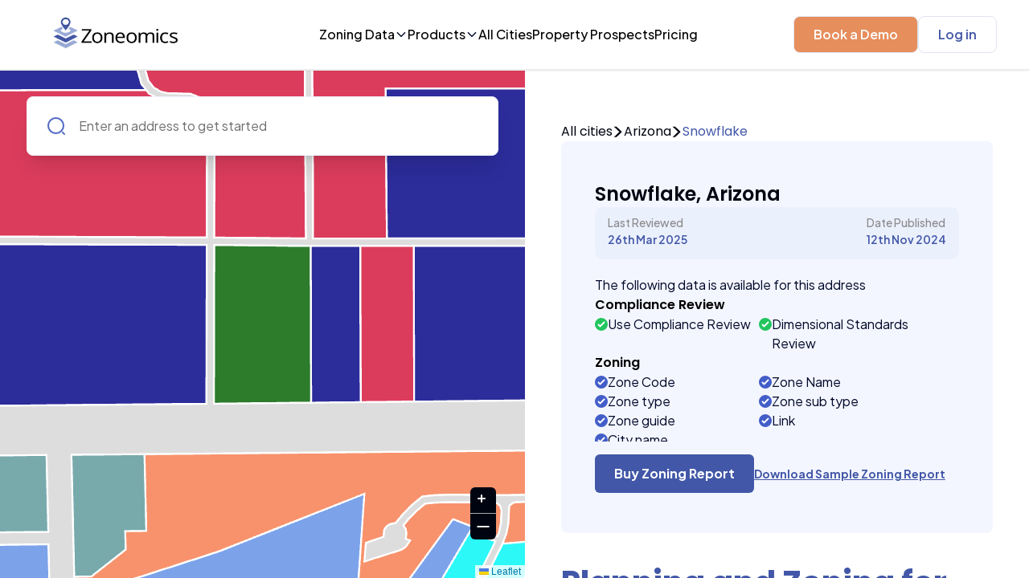

--- FILE ---
content_type: text/html; charset=utf-8
request_url: https://www.zoneomics.com/zoning-maps/arizona/snowflake
body_size: 220771
content:
<!DOCTYPE html><html><head><meta charSet="utf-8"/><link href="https://fonts.googleapis.com"/><link rel="preconnect" href="https://fonts.gstatic.com"/><meta charset="utf-8"/><title>Snowflake, Arizona Zoning Map &amp; Land Use Data - Zoneomics</title><meta name="description" content="Explore zoning maps and land use data for Snowflake, Arizona. Get permitted uses, development standards, and zoning insights to support smarter property decisions.
"/><meta name="author" content="zoneomics.com"/><meta name="keywords" content="Snowflake, Zoning Map, Snowflake, Arizona, Real Estate, Property, Zoning Reports"/><link rel="icon" sizes="16x16 32x32 48x48" type="image/png" href="/images/zoneomics.png"/><meta name="viewport" content="width=device-width, initial-scale=1, maximum-scale=1, user-scalable=no"/><script type="application/ld+json">{"@context":"https://schema.org","@graph":[{"@type":"WebPage","@id":"https://www.zoneomics.com/zoning-maps/arizona/snowflake","url":"https://www.zoneomics.com/zoning-maps/arizona/snowflake","name":"Snowflake Zoning Map and Regulations","description":"View zoning maps, zoning codes, and land use regulations for Snowflake, Arizona.","inLanguage":"en"},{"@type":"Place","@id":"https://www.zoneomics.com/zoning-maps/arizona/snowflake#place","name":"Snowflake","address":{"@type":"PostalAddress","addressLocality":"Snowflake","addressRegion":"AZ","addressCountry":"US"}},{"@type":"BreadcrumbList","@id":"https://www.zoneomics.com/zoning-maps/arizona/snowflake#breadcrumb","itemListElement":[{"@type":"ListItem","position":1,"name":"Home","item":"https://www.zoneomics.com/"},{"@type":"ListItem","position":2,"name":"Arizona","item":"https://www.zoneomics.com/all-cities/usa/arizona"},{"@type":"ListItem","position":3,"name":"Snowflake","item":"https://www.zoneomics.com/zoning-maps/arizona/snowflake"}]}]}</script><meta name="next-head-count" content="11"/><link rel="preload" href="/_next/static/css/0b17c8b9af362ceeda1e.css" as="style"/><link rel="stylesheet" href="/_next/static/css/0b17c8b9af362ceeda1e.css" data-n-g=""/><link rel="preload" href="/_next/static/css/3b356aa7aae2ba8280e1.css" as="style"/><link rel="stylesheet" href="/_next/static/css/3b356aa7aae2ba8280e1.css" data-n-p=""/><noscript data-n-css=""></noscript><script defer="" nomodule="" src="/_next/static/chunks/polyfills-a40ef1678bae11e696dba45124eadd70.js"></script><script src="/_next/static/chunks/webpack-35eef7b48c9836bce4b1.js" defer=""></script><script src="/_next/static/chunks/framework-e6017b558af0a10c2e05.js" defer=""></script><script src="/_next/static/chunks/main-df2eefec52117f8673cd.js" defer=""></script><script src="/_next/static/chunks/pages/_app-28411abf90fc25e2610a.js" defer=""></script><script src="/_next/static/chunks/965cf010-65c3d5f4d1e15ebab36d.js" defer=""></script><script src="/_next/static/chunks/66f6e222-4c12f51be7060513350e.js" defer=""></script><script src="/_next/static/chunks/4072747d-672a53a103d442e18c9c.js" defer=""></script><script src="/_next/static/chunks/30653-acfdc0becf038301f5d1.js" defer=""></script><script src="/_next/static/chunks/6996-f32862dd602035726c42.js" defer=""></script><script src="/_next/static/chunks/40746-d74a24156e864a93ac37.js" defer=""></script><script src="/_next/static/chunks/13321-ab6f826dadb848fb039c.js" defer=""></script><script src="/_next/static/chunks/59536-5a6c479e2e3f3f5b736e.js" defer=""></script><script src="/_next/static/chunks/77018-75b5bb7410f7e2132f2b.js" defer=""></script><script src="/_next/static/chunks/85138-05f11f1ed3ff1c80cd5b.js" defer=""></script><script src="/_next/static/chunks/15339-86a414127ca5f305484d.js" defer=""></script><script src="/_next/static/chunks/pages/zoning-maps/%5B%5B...slug%5D%5D-8f770a189c430376bed4.js" defer=""></script><script src="/_next/static/JPvlmiy1z9ZAbrewe8Cul/_buildManifest.js" defer=""></script><script src="/_next/static/JPvlmiy1z9ZAbrewe8Cul/_ssgManifest.js" defer=""></script></head><body><div id="__next"><div class="relative"><header role="banner" class="NavBar_nav-main__2XAEI !flex"><div class="ml-[24px] "><div style="display:inline-block;max-width:100%;overflow:hidden;position:relative;box-sizing:border-box;margin:0"><div style="box-sizing:border-box;display:block;max-width:100%"><img style="max-width:100%;display:block;margin:0;border:none;padding:0" alt="" aria-hidden="true" src="[data-uri]"/></div><img alt="Zoneomics Logo" src="[data-uri]" decoding="async" data-nimg="intrinsic" class="lg:!my-auto  cursor-pointer" style="position:absolute;top:0;left:0;bottom:0;right:0;box-sizing:border-box;padding:0;border:none;margin:auto;display:block;width:0;height:0;min-width:100%;max-width:100%;min-height:100%;max-height:100%"/><noscript><img alt="Zoneomics Logo" srcSet="/_next/image?url=%2F_next%2Fstatic%2Fimage%2Fpublic%2Fimages%2Flogo.e58f949ea470d78a3c04ce5b0482b269.png&amp;w=256&amp;q=75 1x, /_next/image?url=%2F_next%2Fstatic%2Fimage%2Fpublic%2Fimages%2Flogo.e58f949ea470d78a3c04ce5b0482b269.png&amp;w=384&amp;q=75 2x" src="/_next/image?url=%2F_next%2Fstatic%2Fimage%2Fpublic%2Fimages%2Flogo.e58f949ea470d78a3c04ce5b0482b269.png&amp;w=384&amp;q=75" decoding="async" data-nimg="intrinsic" style="position:absolute;top:0;left:0;bottom:0;right:0;box-sizing:border-box;padding:0;border:none;margin:auto;display:block;width:0;height:0;min-width:100%;max-width:100%;min-height:100%;max-height:100%" class="lg:!my-auto  cursor-pointer" loading="lazy"/></noscript></div></div><nav class="Navigation_nav-main__link-wrapper__2Xh4y"><button aria-labelledby="Zoning data menu" class="flex flex-row items-center gap-2 cursor-pointer">Zoning Data<svg width="16" height="16" viewBox="0 0 24 24" fill="none" xmlns="http://www.w3.org/2000/svg"><g clip-path="url(#chevron-down_svg__a)"><path d="m5 8.5 7 7 7-7" stroke="#000929" stroke-width="2" stroke-linecap="round" stroke-linejoin="round"></path></g><defs><clipPath id="chevron-down_svg__a"><path fill="#fff" d="M0 0h24v24H0z"></path></clipPath></defs></svg></button><button aria-labelledby="Products menu" class="flex flex-row items-center gap-2 cursor-pointer">Products<svg width="16" height="16" viewBox="0 0 24 24" fill="none" xmlns="http://www.w3.org/2000/svg"><g clip-path="url(#chevron-down_svg__a)"><path d="m5 8.5 7 7 7-7" stroke="#000929" stroke-width="2" stroke-linecap="round" stroke-linejoin="round"></path></g><defs><clipPath id="chevron-down_svg__a"><path fill="#fff" d="M0 0h24v24H0z"></path></clipPath></defs></svg></button><a class="" href="/all-cities/usa/alabama">All Cities</a><a class="" href="/prospect-properties">Property Prospects</a><a href="/pricing/zoning-search">Pricing</a><section class="!absolute !z-[500000]   !justify-between !top-[5rem] sm:!left-8 2xl:!left-72 3xl:!left-96 !w-[1255px] !h-[527px] !bg-white !rounded-xl !shadow-xl !border !border-[#DFE1EE] !font-plusJakarta hidden"><div><div class="ZoningData_megaMenu__inner__gjqSv"><div class="ZoningData_megaMenu__inner__box__countries__37krm"><h3 class="ZoningData_megaMenu__inner__box__heading__2PXmE">Countries</h3><nav class="ZoningData_megaMenu__inner__box__countries__innerbox__r6w1G"><div class="ZoningData_megaMenu__inner__box__countries__content__2MCrs"><svg width="65" height="50" fill="none" xmlns="http://www.w3.org/2000/svg"><path d="M32.372 1.345v-.102A24.885 24.885 0 0 0 24.902.1C11.147.1 0 11.248 0 25c0 .841.045 1.672.126 2.491h32.246V1.345Z" fill="#3F51B5"></path><path d="M32.371 8.814h11.43a25.024 25.024 0 0 0-4.006-3.735h-7.424v3.735ZM49.676 27.49H.125c.127 1.28.377 2.52.691 3.735h48.17c.313-1.216.563-2.456.69-3.736ZM42.669 42.43H7.132a24.974 24.974 0 0 0 4.697 3.736h26.142a24.977 24.977 0 0 0 4.698-3.735ZM47.718 34.96H2.086a24.843 24.843 0 0 0 2.03 3.736h41.572a24.95 24.95 0 0 0 2.03-3.735ZM32.371 16.284h15.832a24.798 24.798 0 0 0-1.759-3.735H32.371v3.735ZM32.371 23.756H49.74c-.064-1.27-.19-2.523-.437-3.736H32.37v3.736Z" fill="#fff"></path><path d="M32.371 5.08h7.426a24.794 24.794 0 0 0-7.148-3.735h-.278V5.08ZM32.371 12.55h14.073a24.995 24.995 0 0 0-2.642-3.736h-11.43v3.736ZM32.371 20.02h16.93c-.261-1.287-.647-2.527-1.099-3.735h-15.83v3.735ZM32.371 27.49h17.305c.081-.82.126-1.65.126-2.49 0-.42-.042-.83-.062-1.245H32.37v3.735ZM48.986 31.227H.816a24.563 24.563 0 0 0 1.27 3.735h45.63a24.7 24.7 0 0 0 1.27-3.735ZM45.688 38.695H4.115a24.92 24.92 0 0 0 3.018 3.736h35.538a24.996 24.996 0 0 0 3.017-3.736ZM11.83 46.165c3.802 2.353 8.269 3.735 13.07 3.735 4.8 0 9.268-1.382 13.07-3.735H11.83Z" fill="#F44336"></path><path d="m7.78 11.304.58 1.23 1.288.194-.934.959.225 1.352L7.78 14.4l-1.158.638.224-1.352-.934-.959 1.289-.194.579-1.23ZM12.762 11.304l.58 1.23 1.288.194-.934.959.224 1.352-1.158-.638-1.158.638.224-1.352-.933-.959 1.288-.194.58-1.23ZM2.8 14.402l1.158.637-.224-1.352.934-.959-1.289-.194-.005-.013c-.41.708-.788 1.436-1.129 2.186L2.8 14.4ZM17.742 11.304l.579 1.23 1.288.194-.934.959.224 1.352-1.157-.638-1.158.638.224-1.352-.934-.959 1.289-.194.579-1.23ZM22.721 11.304l.58 1.23 1.288.194-.934.959.224 1.352-1.158-.638-1.158.638.224-1.352-.933-.959 1.288-.194.58-1.23ZM27.391 11.304l.579 1.23 1.289.194-.934.959.224 1.352-1.158-.638-1.158.638.224-1.352-.934-.959 1.29-.194.578-1.23ZM7.78 21.265l.58 1.23 1.288.194-.934.959L8.94 25l-1.158-.638L6.623 25l.224-1.352-.934-.959 1.289-.194.579-1.23ZM12.762 21.265l.58 1.23 1.288.194-.934.959L13.92 25l-1.158-.638-1.158.638.224-1.352-.933-.959 1.288-.194.58-1.23ZM17.742 21.265l.579 1.23 1.288.194-.934.959L18.9 25l-1.157-.638-1.158.638.224-1.352-.934-.959 1.289-.194.579-1.23ZM2.801 21.265l.58 1.23 1.288.194-.934.959L3.959 25l-1.158-.638L1.643 25l.224-1.352-.933-.959 1.288-.194.58-1.23ZM22.721 21.265l.58 1.23 1.288.194-.934.959.224 1.352-1.158-.638-1.158.638.224-1.352-.933-.959 1.288-.194.58-1.23ZM27.391 21.265l.579 1.23 1.289.194-.934.959.224 1.352-1.158-.638-1.158.638.224-1.352-.934-.959 1.29-.194.578-1.23ZM9.026 16.285l.579 1.23 1.288.194-.933.96.224 1.351-1.158-.637-1.158.637.224-1.352-.934-.959 1.289-.194.579-1.23ZM14.007 16.285l.58 1.23 1.288.194-.934.96.224 1.351-1.158-.637-1.158.637.224-1.352-.933-.959 1.288-.194.58-1.23ZM4.045 16.285l.58 1.23 1.288.194-.934.96.224 1.351-1.158-.637-1.158.637.225-1.352-.934-.959 1.288-.194.58-1.23ZM18.987 16.285l.579 1.23 1.288.194-.933.96.224 1.351-1.158-.637-1.158.637.224-1.352-.934-.959 1.289-.194.579-1.23ZM23.966 16.285l.58 1.23 1.288.194-.934.96.224 1.351-1.158-.637-1.158.637.224-1.352-.933-.959 1.288-.194.58-1.23ZM28.636 16.285l.58 1.23 1.288.194-.934.96.224 1.351-1.158-.637-1.158.637.224-1.352-.933-.959 1.288-.194.58-1.23ZM9.026 6.324l.579 1.23 1.288.195-.933.958.224 1.352-1.158-.637-1.158.637.224-1.352-.934-.958 1.289-.195.579-1.23ZM14.007 6.324l.58 1.23 1.288.195-.934.958.224 1.352-1.158-.637-1.158.637.224-1.352-.933-.958 1.288-.195.58-1.23ZM18.987 6.324l.579 1.23 1.288.195-.933.958.224 1.352-1.158-.637-1.158.637.224-1.352-.934-.958 1.289-.195.579-1.23ZM23.966 6.324l.58 1.23 1.288.195-.934.958.224 1.352-1.158-.637-1.158.637.224-1.352-.933-.958 1.288-.195.58-1.23ZM28.636 6.324l.58 1.23 1.288.195-.934.958.224 1.352-1.158-.637-1.158.637.224-1.352-.933-.958 1.288-.195.58-1.23ZM13.92 5.08l-.225-1.353.934-.959-.686-.103c-.733.36-1.444.755-2.135 1.183l-.204 1.231 1.157-.637 1.158.637ZM17.742 1.345l.579 1.23 1.288.194-.934.959.224 1.352-1.157-.638-1.158.638.224-1.352-.934-.959 1.289-.194.579-1.23ZM22.721 1.345l.58 1.23 1.288.194-.934.959.224 1.352-1.158-.638-1.158.638.224-1.352-.933-.959 1.288-.194.58-1.23ZM27.391 1.345l.579 1.23 1.289.195-.934.959.224 1.35-1.158-.637-1.158.638.224-1.352-.934-.959 1.29-.194.578-1.23Z" fill="#fff"></path></svg><div class="ZoningData_megaMenu__inner__box__countries__content__link__1IIQD"><a class="flex items-center text-gray-950 text-lg font-medium leading-snug hover:text-blue-700 group " href="/all-cities/usa">United States<!-- --> <svg width="16" height="17" fill="none" xmlns="http://www.w3.org/2000/svg" class="stroke-blue-850 hover:stroke-blue-700 group-hover:stroke-blue-700 ml-3"><g stroke-width="2" stroke-linecap="round" stroke-linejoin="round"><path d="m8.352 4.242 5.808 5.808-5.808 5.809M14.16 10.05H1.802"></path></g></svg></a><p class="ZoningData_megaMenu__inner__box__countries__content__link__description__3NOIw">Interactive US Zoning Maps</p></div></div><div class="ZoningData_megaMenu__inner__box__countries__content__2MCrs"><svg width="65" height="50" fill="none" xmlns="http://www.w3.org/2000/svg"><path d="M39.84 5.113C35.676 1.98 30.514.1 24.9.1 19.286.1 14.125 1.98 9.96 5.113v39.773C14.124 48.02 19.286 49.9 24.9 49.9c5.614 0 10.776-1.88 14.94-5.014V5.113Z" fill="#ECEFF1"></path><path d="M49.8 24.999c0-8.139-3.922-15.342-9.96-19.887v39.773C45.878 40.341 49.8 33.138 49.8 25ZM0 24.999c0 8.139 3.922 15.342 9.96 19.886V5.112C3.922 9.657 0 16.86 0 25ZM36.105 23.754H32.37l-.05-2.47-2.879 1.44.439-6.44-2.49 1.245-2.48-3.735-2.5 3.735-2.49-1.245.438 6.405-2.88-1.405s-.054 2.456-.049 2.47h-3.735l2.49 3.735-2.49 1.245 4.98 2.49v2.49s3.158-.172 4.98-.264v2.754h2.49V33.45c1.823.092 4.98.264 4.98.264v-2.49l4.98-2.49-2.49-1.245 2.49-3.735Z" fill="#FF3D00"></path></svg><div class="ZoningData_megaMenu__inner__box__countries__content__link__1IIQD"><a class="flex items-center text-gray-950 text-lg font-medium leading-snug hover:text-blue-700 group " href="/all-cities/canada">Canada<!-- --> <svg width="16" height="17" fill="none" xmlns="http://www.w3.org/2000/svg" class="stroke-blue-850 hover:stroke-blue-700 group-hover:stroke-blue-700 ml-3"><g stroke-width="2" stroke-linecap="round" stroke-linejoin="round"><path d="m8.352 4.242 5.808 5.808-5.808 5.809M14.16 10.05H1.802"></path></g></svg></a><p class="ZoningData_megaMenu__inner__box__countries__content__link__description__3NOIw">Interactive Canadian Zoning Maps</p></div></div><div class="ZoningData_megaMenu__inner__box__countries__content__2MCrs"><svg width="65" height="50" fill="none" xmlns="http://www.w3.org/2000/svg"><path d="M49.8 25c0 13.752-11.148 24.9-24.9 24.9C11.148 49.9 0 38.752 0 25c0-2.76.448-5.414 1.277-7.895 1.6-4.79 11.782-8.29 11.782-8.29s.05-5.843 1.876-6.641A24.805 24.805 0 0 1 24.9.1C38.652.1 49.8 11.247 49.8 25Z" fill="#283593"></path><path d="m11.205 29.98.74 2.354 2.255-.875-1.337 2.061 2.077 1.264-2.403.214.331 2.452-1.663-1.795L9.54 37.45 9.873 35l-2.403-.215 2.076-1.264L8.21 31.46l2.256.88.74-2.36ZM37.972 33.715l.37 1.176 1.128-.437-.666 1.031 1.035.633-1.2.107.165 1.225-.832-.895-.832.895.166-1.225-1.201-.107 1.035-.633-.666-1.03 1.128.436.37-1.176ZM31.703 22.49l.37 1.178 1.128-.438-.666 1.03 1.036.633L32.37 25l.165 1.225-.832-.894-.831.894.165-1.225-1.201-.107 1.04-.632-.67-1.031 1.128.438.37-1.178ZM37.972 15.04l.37 1.177 1.128-.437-.666 1.03 1.035.633-1.2.107.165 1.225-.832-.895-.832.895.166-1.225-1.201-.107 1.035-.633-.666-1.03 1.128.437.37-1.177ZM45.442 21.265l.37 1.176 1.128-.437-.667 1.031 1.036.633-1.201.107.165 1.225-.831-.895-.832.895.166-1.225-1.202-.107 1.036-.633-.666-1.03 1.128.436.37-1.176ZM41.085 26.244l.34.88.905.074-.691.612.214.924-.768-.5-.768.5.214-.924-.691-.612.905-.074.34-.88ZM14.94 5.82V2.184a24.821 24.821 0 0 0-4.98 2.928v.353l-.257-.16a24.914 24.914 0 0 0-8.407 11.806l8.664-5.409v5.827h4.98v-6.182l9.896 6.182h1.309V14.28l-4.767-2.976h4.767v-4.98H20.64l5.504-3.44V.163C25.73.142 25.32.1 24.9.1c-.293 0-.578.033-.868.043L14.94 5.82Z" fill="#fff"></path><path d="M11.205 10.059v7.47h2.49v-7.47h12.45v-2.49h-12.45V2.784c-.858.433-1.693.903-2.49 1.43v3.355H7.132a24.96 24.96 0 0 0-2.117 2.49h6.19Z" fill="#E53935"></path><path d="M9.512 11.305h-2.17L2.397 14.39a24.566 24.566 0 0 0-.78 1.844l7.895-4.93ZM25.165.112l-9.947 6.212h2.174L26.145.857V.16c-.326-.016-.65-.045-.98-.049ZM26.144 14.957l-5.85-3.652h-2.169l8.019 5.005v-1.352Z" fill="#E53935"></path></svg><div class="ZoningData_megaMenu__inner__box__countries__content__link__1IIQD"><a class="flex items-center text-gray-950 text-lg font-medium leading-snug hover:text-blue-700 group " href="/all-cities/australia">Australia<!-- --> <svg width="16" height="17" fill="none" xmlns="http://www.w3.org/2000/svg" class="stroke-blue-850 hover:stroke-blue-700 group-hover:stroke-blue-700 ml-3"><g stroke-width="2" stroke-linecap="round" stroke-linejoin="round"><path d="m8.352 4.242 5.808 5.808-5.808 5.809M14.16 10.05H1.802"></path></g></svg></a><p class="ZoningData_megaMenu__inner__box__countries__content__link__description__3NOIw">Interactive Australian Zoning Maps</p></div></div></nav></div><div class="ZoningData_megaMenu__inner__box_cities__3TFll"><h3 class="ZoningData_megaMenu__inner__box__heading__2PXmE">Popular Cities</h3><div class="ZoningData_megaMenu__inner__box__cities__links__1N33Y"><a class="ZoningData_megaMenu__inner__box__cities__link__1obn2" href="/zoning-maps/florida/miami">Miami, FL, USA</a><a class="ZoningData_megaMenu__inner__box__cities__link__1obn2" href="/zoning-maps/arizona/tuson">Tuson, AZ, USA</a><a class="ZoningData_megaMenu__inner__box__cities__link__1obn2" href="/zoning-maps/new-york/new-york-city">New York, NY, USA</a></div></div><aside class="ZoningData_megaMenu__inner__box__links__9VfFJ"><h3 class="ZoningData_megaMenu__inner__box__heading__links__3oHB8">Helpful Links</h3><nav class="ZoningData_megaMenu__inner__box__links__innerbox__1r5Sz"><div class="ZoningData_megaMenu__inner__box__links__content__box__3G5fJ"><a class=" text-blue-950 text-lg leading-snug flex items-center font-medium hover:text-blue-700 group " href="/code">Zoning Ordinance<svg width="16" height="17" fill="none" xmlns="http://www.w3.org/2000/svg" class="group-hover:stroke-blue-700 stroke-blue-950 ml-2"><g stroke-width="2" stroke-linecap="round" stroke-linejoin="round"><path d="m8.352 4.242 5.808 5.808-5.808 5.809M14.16 10.05H1.802"></path></g></svg></a><p class="ZoningData_megaMenu__inner__box__links__innerbox____description__XoMUm">Visit our Zoning Ordinance Library</p></div><div class="ZoningData_megaMenu__inner__box__links__content__box__3G5fJ"><a class=" text-blue-950 text-lg leading-snug flex items-center font-medium hover:text-blue-700 group " href="/zoning-search">Property Search<svg width="16" height="17" fill="none" xmlns="http://www.w3.org/2000/svg" class="group-hover:stroke-blue-700 stroke-blue-950 ml-2"><g stroke-width="2" stroke-linecap="round" stroke-linejoin="round"><path d="m8.352 4.242 5.808 5.808-5.808 5.809M14.16 10.05H1.802"></path></g></svg></a><p class="ZoningData_megaMenu__inner__box__links__innerbox____description__XoMUm">Lookup Zoning details for a property</p></div></nav></aside></div></div><a class="ZoningData_megaMenu__footer__3Yw_9" href="/zoning-maps">Learn more about Zoning Data<svg width="15" height="17" fill="none" xmlns="http://www.w3.org/2000/svg"><g stroke="#fff" stroke-width="2" stroke-linecap="round" stroke-linejoin="round"><path d="m7.549 4.242 5.808 5.808L7.55 15.86M13.357 10.05H1"></path></g></svg></a></section><section class="!w-[682px] !h-[548px] !bg-white !rounded-xl !shadow-xl !border !absolute !top-[5rem] sm:!left-[300px] 2xl:!left-72 3xl:!left-[450px]  !border-[#DFE1EE] !font-plusJakarta hidden"><nav class="Products_megaMenu__products__1DMpW"><h3>Products</h3><div class="LinkWIthIcon_megaMenu__inner__box__links__content__box__317u5"><a class="LinkWIthIcon_megaMenu__inner__box__links__innerbox____row__2yT6G" href="/product/platform"><p>The Zoning Platform</p> <svg width="16" height="17" fill="none" xmlns="http://www.w3.org/2000/svg" class="stroke-blue-700"><g stroke-width="2" stroke-linecap="round" stroke-linejoin="round"><path d="m8.352 4.242 5.808 5.808-5.808 5.809M14.16 10.05H1.802"></path></g></svg></a><p class="LinkWIthIcon_megaMenu__inner__box__links__innerbox____description__1ay_p">Explore the powerful tools that provide detailed zoning insights</p></div><div class="LinkWIthIcon_megaMenu__inner__box__links__content__box__317u5"><a class="LinkWIthIcon_megaMenu__inner__box__links__innerbox____row__2yT6G" href="/product/api"><p>The Zoning APIs</p> <svg width="16" height="17" fill="none" xmlns="http://www.w3.org/2000/svg" class="stroke-blue-700"><g stroke-width="2" stroke-linecap="round" stroke-linejoin="round"><path d="m8.352 4.242 5.808 5.808-5.808 5.809M14.16 10.05H1.802"></path></g></svg></a><p class="LinkWIthIcon_megaMenu__inner__box__links__innerbox____description__1ay_p">Discover and test our APIs designed for seamless integration</p></div><div class="LinkWIthIcon_megaMenu__inner__box__links__content__box__317u5"><a class="LinkWIthIcon_megaMenu__inner__box__links__innerbox____row__2yT6G" href="/product/reports"><p>The Zoning Reports</p> <svg width="16" height="17" fill="none" xmlns="http://www.w3.org/2000/svg" class="stroke-blue-700"><g stroke-width="2" stroke-linecap="round" stroke-linejoin="round"><path d="m8.352 4.242 5.808 5.808-5.808 5.809M14.16 10.05H1.802"></path></g></svg></a><p class="LinkWIthIcon_megaMenu__inner__box__links__innerbox____description__1ay_p">Find out the details of what each type of our Zoning Reports offers</p></div></nav><aside class="Products_megaMenu__useCases__2wA_L"><h3>Use Cases</h3><nav class="Products_megaMenu__useCases__links__1hsPq"><a href="/usecases/appraisers">Appraisers</a><a href="/usecases/lenders">Lenders</a><a href="/usecases/developers">Developers</a><a href="/usecases/law-firms">Law Firms</a></nav></aside></section><section class="w-[383px] h-[500px] bg-white rounded-xl  shadow-xl border absolute flex top-[5rem] sm:!right-[250px] lg:!right-[250px] xl:!right-[400px] 2xl:!right-[150px] 3xl:!right-[350px]  border-[#DFE1EE] font-plusJakarta hidden"><nav class="Pricing_megaMenu__pricing__2A19l"><h3>Pricing</h3><nav class="Pricing_megaMenu__pricing__links__1Vqyt"><div class="LinkWIthIcon_megaMenu__inner__box__links__content__box__317u5"><a class="LinkWIthIcon_megaMenu__inner__box__links__innerbox____row__2yT6G" href="/pricing/reports"><p>Reports</p> <svg width="16" height="17" fill="none" xmlns="http://www.w3.org/2000/svg" class="stroke-blue-700"><g stroke-width="2" stroke-linecap="round" stroke-linejoin="round"><path d="m8.352 4.242 5.808 5.808-5.808 5.809M14.16 10.05H1.802"></path></g></svg></a><p class="LinkWIthIcon_megaMenu__inner__box__links__innerbox____description__1ay_p">Choose from a variety of Zoning Reports to meet your exact needs</p></div><div class="LinkWIthIcon_megaMenu__inner__box__links__content__box__317u5"><a class="LinkWIthIcon_megaMenu__inner__box__links__innerbox____row__2yT6G" href="/pricing/subscription"><p>SaaS Platform</p> <svg width="16" height="17" fill="none" xmlns="http://www.w3.org/2000/svg" class="stroke-blue-700"><g stroke-width="2" stroke-linecap="round" stroke-linejoin="round"><path d="m8.352 4.242 5.808 5.808-5.808 5.809M14.16 10.05H1.802"></path></g></svg></a><p class="LinkWIthIcon_megaMenu__inner__box__links__innerbox____description__1ay_p">Choose from a variety of platform subscription plans to streamline your zoning workflows</p></div><div class="LinkWIthIcon_megaMenu__inner__box__links__content__box__317u5"><a class="LinkWIthIcon_megaMenu__inner__box__links__innerbox____row__2yT6G" href="/pricing/api"><p>API</p> <svg width="16" height="17" fill="none" xmlns="http://www.w3.org/2000/svg" class="stroke-blue-700"><g stroke-width="2" stroke-linecap="round" stroke-linejoin="round"><path d="m8.352 4.242 5.808 5.808-5.808 5.809M14.16 10.05H1.802"></path></g></svg></a><p class="LinkWIthIcon_megaMenu__inner__box__links__innerbox____description__1ay_p">Choose from different API plans so you can integrate with our data </p></div></nav></nav></section><section class="w-[383px] h-[400px] bg-white rounded-xl  shadow-xl border absolute flex top-[5rem] sm:!right-[250px] lg:!right-[250px] xl:!right-[300px] 2xl:!right-[450px] 3xl:!right-[550px]  border-[#DFE1EE] font-plusJakarta hidden"><nav class="Resources_megaMenu__resources__9rn8N"><h3>Resources</h3><nav class="Resources_megaMenu__resources__links__2NbAf"><div class="LinkWIthIcon_megaMenu__inner__box__links__content__box__317u5"><a class="LinkWIthIcon_megaMenu__inner__box__links__innerbox____row__2yT6G" href="/blog"><p>Blogs</p> <svg width="16" height="17" fill="none" xmlns="http://www.w3.org/2000/svg" class="stroke-blue-700"><g stroke-width="2" stroke-linecap="round" stroke-linejoin="round"><path d="m8.352 4.242 5.808 5.808-5.808 5.809M14.16 10.05H1.802"></path></g></svg></a><p class="LinkWIthIcon_megaMenu__inner__box__links__innerbox____description__1ay_p">Read the latest insights, news, and updates from the Zoneomics team.</p></div><div class="LinkWIthIcon_megaMenu__inner__box__links__content__box__317u5"><a class="LinkWIthIcon_megaMenu__inner__box__links__innerbox____row__2yT6G" href="/case-studies"><p>Case Studies</p> <svg width="16" height="17" fill="none" xmlns="http://www.w3.org/2000/svg" class="stroke-blue-700"><g stroke-width="2" stroke-linecap="round" stroke-linejoin="round"><path d="m8.352 4.242 5.808 5.808-5.808 5.809M14.16 10.05H1.802"></path></g></svg></a><p class="LinkWIthIcon_megaMenu__inner__box__links__innerbox____description__1ay_p">Discover how organizations use Zoneomics to solve real-world zoning challenges.</p></div></nav></nav></section></nav><nav class="Nav__authBtn"><div class="w-full"><span aria-live="polite" aria-busy="true"><span class="react-loading-skeleton h-[45px] rounded-[0.5rem] py-2 px-4">‌</span><br/></span></div></nav><svg width="26" height="26" fill="none" xmlns="http://www.w3.org/2000/svg" class="mr-[35px] xl:hidden"><mask id="burger-menu_svg__a" maskUnits="userSpaceOnUse" x="4.2" y="5.24" width="18" height="16" fill="#000"><path fill="#fff" d="M4.2 5.24h18v16h-18z"></path><path d="M20.54 19.24a.26.26 0 0 1 0 .52H5.46a.26.26 0 0 1 0-.52h15.08Zm0-6.5a.26.26 0 0 1 0 .52H5.46a.26.26 0 0 1 0-.52h15.08Zm0-6.5a.26.26 0 0 1 0 .52H5.46a.26.26 0 0 1 0-.52h15.08Z"></path></mask><path d="M20.54 19.24a.26.26 0 0 1 0 .52H5.46a.26.26 0 0 1 0-.52h15.08Zm0-6.5a.26.26 0 0 1 0 .52H5.46a.26.26 0 0 1 0-.52h15.08Zm0-6.5a.26.26 0 0 1 0 .52H5.46a.26.26 0 0 1 0-.52h15.08Z" fill="#000411"></path><path d="M20.54 20.24a.74.74 0 0 1-.74-.74h2a1.26 1.26 0 0 0-1.26-1.26v2Zm-.74-.74a.74.74 0 0 1 .74-.74v2a1.26 1.26 0 0 0 1.26-1.26h-2Zm.74-.74H5.46v2H20.54v-2Zm-15.08 0a.74.74 0 0 1 .74.74h-2c0 .696.564 1.26 1.26 1.26v-2Zm.74.74a.74.74 0 0 1-.74.74v-2A1.26 1.26 0 0 0 4.2 19.5h2Zm-.74.74H20.54v-2H5.46v2Zm15.08-6.5a.74.74 0 0 1-.74-.74h2a1.26 1.26 0 0 0-1.26-1.26v2ZM19.8 13a.74.74 0 0 1 .74-.74v2A1.26 1.26 0 0 0 21.8 13h-2Zm.74-.74H5.46v2H20.54v-2Zm-15.08 0a.74.74 0 0 1 .74.74h-2c0 .696.564 1.26 1.26 1.26v-2Zm.74.74a.74.74 0 0 1-.74.74v-2A1.26 1.26 0 0 0 4.2 13h2Zm-.74.74H20.54v-2H5.46v2Zm15.08-6.5a.74.74 0 0 1-.74-.74h2a1.26 1.26 0 0 0-1.26-1.26v2Zm-.74-.74a.74.74 0 0 1 .74-.74v2A1.26 1.26 0 0 0 21.8 6.5h-2Zm.74-.74H5.46v2H20.54v-2Zm-15.08 0a.74.74 0 0 1 .74.74h-2c0 .696.564 1.26 1.26 1.26v-2Zm.74.74a.74.74 0 0 1-.74.74v-2A1.26 1.26 0 0 0 4.2 6.5h2Zm-.74.74H20.54v-2H5.46v2Z" fill="#000411" mask="url(#burger-menu_svg__a)"></path></svg></header><main class="zoning-maps_city-property__20O47"><aside aria-label="Interactive Zoning Map for Snowflake, arizona" class="zoning-maps_city-property__left-container__2AUuy !hidden lg:!block"> </aside><button type="button" class="lg:hidden z-[1001] absolute left-9 bottom-24 w-[160] h-[42px] px-6 py-2 bg-[#000411] rounded-[100px] gap-2 flex  items-center cursor-pointer"><svg width="17" height="18" fill="none" xmlns="http://www.w3.org/2000/svg" class="w-[18px] h-[18px]"><path d="M5.637.5.594 2.504a.937.937 0 0 0-.594.87v13.128a.943.943 0 0 0 1.295.87l4.401-1.748 5.667 1.876 5.043-2.004a.937.937 0 0 0 .594-.87V1.498a.943.943 0 0 0-1.295-.87l-4.401 1.747L5.637.5Zm.974 2.299 3.778 1.25v11.152l-3.778-1.25V2.799Zm-1.889.084V13.99L1.89 15.117V4.01l2.833-1.126Zm10.39 0V13.99l-2.834 1.126V4.01l2.833-1.126Z" fill="#fff"></path></svg><span class=" text-white text-base font-medium  whitespace-nowrap font-plusJakarta">Map View</span></button><div class="zoning-maps_city-property__right-container__3S0WK lg:!flex overflow-x-hidden" id="right-content"><div class="flex flex-col gap-8"><nav class="flex gap-2 items-center flex-wrap"><a class="font-poppins whitespace-nowrap text-normal text-[#000411]" href="/all-cities">All cities</a><svg viewBox="0 0 7 8" fill="none" xmlns="http://www.w3.org/2000/svg" class="w-3.5 min-w-[14px] min-h-[14px] h-3.5 fill-black-200 my-auto block"><path d="M.504.48h1.84l3.872 3.664-3.872 3.68H.504l3.872-3.68L.504.48Z" fill="#000411"></path></svg><span class="font-poppins whitespace-nowrap text-normal text-[#000411]">Arizona</span><svg viewBox="0 0 7 8" fill="none" xmlns="http://www.w3.org/2000/svg" class="w-3.5 min-w-[14px] min-h-[14px] h-3.5 fill-black-200 my-auto block"><path d="M.504.48h1.84l3.872 3.664-3.872 3.68H.504l3.872-3.68L.504.48Z" fill="#000411"></path></svg><span class="font-poppins whitespace-nowrap text-[#4257a7]">Snowflake</span></nav><section id="data-tray" class="AvailableData_available-data__1ntaG"><div class="AvailableData_available-data__container__RjvgV"><div class="flex flex-col gap-2"><h2 class="AvailableData_available-data__container-heading__3A1y6">Snowflake, Arizona</h2><div class="AvailableData_dates__container__1iIPy"><div class="AvailableData_dates__container-inner__2VZPy"><div class="AvailableData_dates__container-inner--heading__1lbNU">Last Reviewed</div><div class="AvailableData_dates__container-inner--dates__3SHC5">26th Mar 2025</div></div><div class="AvailableData_dates__container-inner__2VZPy"><div class="AvailableData_dates__container-inner--heading__1lbNU">Date Published<!-- --> </div><div class="AvailableData_dates__container-inner--dates__3SHC5">12th Nov 2024</div></div></div><p class="AvailableData_available-data__container-sub-heading__3FuuT">The following data is available for this address</p></div><div class="AvailableData_available-data__items__3Dns9"><h6 class="w-full font-poppins font-semibold">Compliance Review</h6><ul class="flex flex-col sm:flex-row sm:flex-wrap lg:flex-wrap space-between lg:gap-x-3 gap-y-2.5 ml-2 lg:ml-0"><li class="AvailableData_available-data__items-content__JOHYO"><img alt="icon" src="data:image/svg+xml,%3csvg viewBox=&#x27;0 0 16 16&#x27; fill=&#x27;white&#x27; xmlns=&#x27;http://www.w3.org/2000/svg&#x27;%3e%3cpath d=&#x27;M12.207 4.793a1 1 0 010 1.414l-5 5a1 1 0 01-1.414 0l-2-2a1 1 0 011.414-1.414L6.5 9.086l4.293-4.293a1 1 0 011.414 0z&#x27;/%3e%3c/svg%3e" class="AvailableData_available-data__items-content-input__h1_CC" style="background-color:#22C55E"/><span class="AvailableData_available-data__items-content-label__2SDS5">Use Compliance Review</span></li><li class="AvailableData_available-data__items-content__JOHYO"><img alt="icon" src="data:image/svg+xml,%3csvg viewBox=&#x27;0 0 16 16&#x27; fill=&#x27;white&#x27; xmlns=&#x27;http://www.w3.org/2000/svg&#x27;%3e%3cpath d=&#x27;M12.207 4.793a1 1 0 010 1.414l-5 5a1 1 0 01-1.414 0l-2-2a1 1 0 011.414-1.414L6.5 9.086l4.293-4.293a1 1 0 011.414 0z&#x27;/%3e%3c/svg%3e" class="AvailableData_available-data__items-content-input__h1_CC" style="background-color:#22C55E"/><span class="AvailableData_available-data__items-content-label__2SDS5">Dimensional Standards Review</span></li></ul></div><div class="AvailableData_available-data__items__3Dns9" style="height:max-content"><div class="flex flex-col gap-4"><h6 class="w-full font-poppins font-semibold">Zoning</h6><ul class="flex flex-col sm:flex-row sm:flex-wrap lg:flex-wrap space-between lg:gap-x-4 gap-y-2.5 ml-2 lg:ml-0"><li class="AvailableData_available-data__items-content__JOHYO"><img alt="icon" src="data:image/svg+xml,%3csvg viewBox=&#x27;0 0 16 16&#x27; fill=&#x27;white&#x27; xmlns=&#x27;http://www.w3.org/2000/svg&#x27;%3e%3cpath d=&#x27;M12.207 4.793a1 1 0 010 1.414l-5 5a1 1 0 01-1.414 0l-2-2a1 1 0 011.414-1.414L6.5 9.086l4.293-4.293a1 1 0 011.414 0z&#x27;/%3e%3c/svg%3e" class="AvailableData_available-data__items-content-input__h1_CC"/><span class="AvailableData_available-data__items-content-label__2SDS5">Zone Code</span></li><li class="AvailableData_available-data__items-content__JOHYO"><img alt="icon" src="data:image/svg+xml,%3csvg viewBox=&#x27;0 0 16 16&#x27; fill=&#x27;white&#x27; xmlns=&#x27;http://www.w3.org/2000/svg&#x27;%3e%3cpath d=&#x27;M12.207 4.793a1 1 0 010 1.414l-5 5a1 1 0 01-1.414 0l-2-2a1 1 0 011.414-1.414L6.5 9.086l4.293-4.293a1 1 0 011.414 0z&#x27;/%3e%3c/svg%3e" class="AvailableData_available-data__items-content-input__h1_CC"/><span class="AvailableData_available-data__items-content-label__2SDS5">Zone Name</span></li><li class="AvailableData_available-data__items-content__JOHYO"><img alt="icon" src="data:image/svg+xml,%3csvg viewBox=&#x27;0 0 16 16&#x27; fill=&#x27;white&#x27; xmlns=&#x27;http://www.w3.org/2000/svg&#x27;%3e%3cpath d=&#x27;M12.207 4.793a1 1 0 010 1.414l-5 5a1 1 0 01-1.414 0l-2-2a1 1 0 011.414-1.414L6.5 9.086l4.293-4.293a1 1 0 011.414 0z&#x27;/%3e%3c/svg%3e" class="AvailableData_available-data__items-content-input__h1_CC"/><span class="AvailableData_available-data__items-content-label__2SDS5">Zone type</span></li><li class="AvailableData_available-data__items-content__JOHYO"><img alt="icon" src="data:image/svg+xml,%3csvg viewBox=&#x27;0 0 16 16&#x27; fill=&#x27;white&#x27; xmlns=&#x27;http://www.w3.org/2000/svg&#x27;%3e%3cpath d=&#x27;M12.207 4.793a1 1 0 010 1.414l-5 5a1 1 0 01-1.414 0l-2-2a1 1 0 011.414-1.414L6.5 9.086l4.293-4.293a1 1 0 011.414 0z&#x27;/%3e%3c/svg%3e" class="AvailableData_available-data__items-content-input__h1_CC"/><span class="AvailableData_available-data__items-content-label__2SDS5">Zone sub type</span></li><li class="AvailableData_available-data__items-content__JOHYO"><img alt="icon" src="data:image/svg+xml,%3csvg viewBox=&#x27;0 0 16 16&#x27; fill=&#x27;white&#x27; xmlns=&#x27;http://www.w3.org/2000/svg&#x27;%3e%3cpath d=&#x27;M12.207 4.793a1 1 0 010 1.414l-5 5a1 1 0 01-1.414 0l-2-2a1 1 0 011.414-1.414L6.5 9.086l4.293-4.293a1 1 0 011.414 0z&#x27;/%3e%3c/svg%3e" class="AvailableData_available-data__items-content-input__h1_CC"/><span class="AvailableData_available-data__items-content-label__2SDS5">Zone guide</span></li><li class="AvailableData_available-data__items-content__JOHYO"><img alt="icon" src="data:image/svg+xml,%3csvg viewBox=&#x27;0 0 16 16&#x27; fill=&#x27;white&#x27; xmlns=&#x27;http://www.w3.org/2000/svg&#x27;%3e%3cpath d=&#x27;M12.207 4.793a1 1 0 010 1.414l-5 5a1 1 0 01-1.414 0l-2-2a1 1 0 011.414-1.414L6.5 9.086l4.293-4.293a1 1 0 011.414 0z&#x27;/%3e%3c/svg%3e" class="AvailableData_available-data__items-content-input__h1_CC"/><span class="AvailableData_available-data__items-content-label__2SDS5">Link</span></li><li class="AvailableData_available-data__items-content__JOHYO"><img alt="icon" src="data:image/svg+xml,%3csvg viewBox=&#x27;0 0 16 16&#x27; fill=&#x27;white&#x27; xmlns=&#x27;http://www.w3.org/2000/svg&#x27;%3e%3cpath d=&#x27;M12.207 4.793a1 1 0 010 1.414l-5 5a1 1 0 01-1.414 0l-2-2a1 1 0 011.414-1.414L6.5 9.086l4.293-4.293a1 1 0 011.414 0z&#x27;/%3e%3c/svg%3e" class="AvailableData_available-data__items-content-input__h1_CC"/><span class="AvailableData_available-data__items-content-label__2SDS5">City name</span></li></ul></div><div class="flex flex-col gap-4"><h6 class="w-full font-poppins font-semibold">Building Controls</h6><ul class="flex flex-col sm:flex-row sm:flex-wrap space-between lg:gap-x-4 gap-y-2.5 ml-2 lg:ml-0"><li class="AvailableData_available-data__items-content__JOHYO"><img alt="icon" src="data:image/svg+xml,%3csvg viewBox=&#x27;0 0 16 16&#x27; fill=&#x27;white&#x27; xmlns=&#x27;http://www.w3.org/2000/svg&#x27;%3e%3cpath d=&#x27;M12.207 4.793a1 1 0 010 1.414l-5 5a1 1 0 01-1.414 0l-2-2a1 1 0 011.414-1.414L6.5 9.086l4.293-4.293a1 1 0 011.414 0z&#x27;/%3e%3c/svg%3e" class="AvailableData_available-data__items-content-input__h1_CC"/><span class="AvailableData_available-data__items-content-label__2SDS5">Far control</span></li><li class="AvailableData_available-data__items-content__JOHYO"><img alt="icon" src="data:image/svg+xml,%3csvg viewBox=&#x27;0 0 16 16&#x27; fill=&#x27;white&#x27; xmlns=&#x27;http://www.w3.org/2000/svg&#x27;%3e%3cpath d=&#x27;M12.207 4.793a1 1 0 010 1.414l-5 5a1 1 0 01-1.414 0l-2-2a1 1 0 011.414-1.414L6.5 9.086l4.293-4.293a1 1 0 011.414 0z&#x27;/%3e%3c/svg%3e" class="AvailableData_available-data__items-content-input__h1_CC"/><span class="AvailableData_available-data__items-content-label__2SDS5">Lot control</span></li><li class="AvailableData_available-data__items-content__JOHYO"><img alt="icon" src="data:image/svg+xml,%3csvg viewBox=&#x27;0 0 16 16&#x27; fill=&#x27;white&#x27; xmlns=&#x27;http://www.w3.org/2000/svg&#x27;%3e%3cpath d=&#x27;M12.207 4.793a1 1 0 010 1.414l-5 5a1 1 0 01-1.414 0l-2-2a1 1 0 011.414-1.414L6.5 9.086l4.293-4.293a1 1 0 011.414 0z&#x27;/%3e%3c/svg%3e" class="AvailableData_available-data__items-content-input__h1_CC"/><span class="AvailableData_available-data__items-content-label__2SDS5">Density control</span></li><li class="AvailableData_available-data__items-content__JOHYO"><img alt="icon" src="data:image/svg+xml,%3csvg viewBox=&#x27;0 0 16 16&#x27; fill=&#x27;white&#x27; xmlns=&#x27;http://www.w3.org/2000/svg&#x27;%3e%3cpath d=&#x27;M12.207 4.793a1 1 0 010 1.414l-5 5a1 1 0 01-1.414 0l-2-2a1 1 0 011.414-1.414L6.5 9.086l4.293-4.293a1 1 0 011.414 0z&#x27;/%3e%3c/svg%3e" class="AvailableData_available-data__items-content-input__h1_CC"/><span class="AvailableData_available-data__items-content-label__2SDS5">Coverage control</span></li><li class="AvailableData_available-data__items-content__JOHYO"><img alt="icon" src="data:image/svg+xml,%3csvg viewBox=&#x27;0 0 16 16&#x27; fill=&#x27;white&#x27; xmlns=&#x27;http://www.w3.org/2000/svg&#x27;%3e%3cpath d=&#x27;M12.207 4.793a1 1 0 010 1.414l-5 5a1 1 0 01-1.414 0l-2-2a1 1 0 011.414-1.414L6.5 9.086l4.293-4.293a1 1 0 011.414 0z&#x27;/%3e%3c/svg%3e" class="AvailableData_available-data__items-content-input__h1_CC"/><span class="AvailableData_available-data__items-content-label__2SDS5">Pervious control</span></li><li class="AvailableData_available-data__items-content__JOHYO"><img alt="icon" src="data:image/svg+xml,%3csvg viewBox=&#x27;0 0 16 16&#x27; fill=&#x27;white&#x27; xmlns=&#x27;http://www.w3.org/2000/svg&#x27;%3e%3cpath d=&#x27;M12.207 4.793a1 1 0 010 1.414l-5 5a1 1 0 01-1.414 0l-2-2a1 1 0 011.414-1.414L6.5 9.086l4.293-4.293a1 1 0 011.414 0z&#x27;/%3e%3c/svg%3e" class="AvailableData_available-data__items-content-input__h1_CC"/><span class="AvailableData_available-data__items-content-label__2SDS5">Lot width control</span></li><li class="AvailableData_available-data__items-content__JOHYO"><img alt="icon" src="data:image/svg+xml,%3csvg viewBox=&#x27;0 0 16 16&#x27; fill=&#x27;white&#x27; xmlns=&#x27;http://www.w3.org/2000/svg&#x27;%3e%3cpath d=&#x27;M12.207 4.793a1 1 0 010 1.414l-5 5a1 1 0 01-1.414 0l-2-2a1 1 0 011.414-1.414L6.5 9.086l4.293-4.293a1 1 0 011.414 0z&#x27;/%3e%3c/svg%3e" class="AvailableData_available-data__items-content-input__h1_CC"/><span class="AvailableData_available-data__items-content-label__2SDS5">Rear setback control</span></li><li class="AvailableData_available-data__items-content__JOHYO"><img alt="icon" src="data:image/svg+xml,%3csvg viewBox=&#x27;0 0 16 16&#x27; fill=&#x27;white&#x27; xmlns=&#x27;http://www.w3.org/2000/svg&#x27;%3e%3cpath d=&#x27;M12.207 4.793a1 1 0 010 1.414l-5 5a1 1 0 01-1.414 0l-2-2a1 1 0 011.414-1.414L6.5 9.086l4.293-4.293a1 1 0 011.414 0z&#x27;/%3e%3c/svg%3e" class="AvailableData_available-data__items-content-input__h1_CC"/><span class="AvailableData_available-data__items-content-label__2SDS5">Side setback control</span></li><li class="AvailableData_available-data__items-content__JOHYO"><img alt="icon" src="data:image/svg+xml,%3csvg viewBox=&#x27;0 0 16 16&#x27; fill=&#x27;white&#x27; xmlns=&#x27;http://www.w3.org/2000/svg&#x27;%3e%3cpath d=&#x27;M12.207 4.793a1 1 0 010 1.414l-5 5a1 1 0 01-1.414 0l-2-2a1 1 0 011.414-1.414L6.5 9.086l4.293-4.293a1 1 0 011.414 0z&#x27;/%3e%3c/svg%3e" class="AvailableData_available-data__items-content-input__h1_CC"/><span class="AvailableData_available-data__items-content-label__2SDS5">Front setback control</span></li><li class="AvailableData_available-data__items-content__JOHYO"><img alt="icon" src="data:image/svg+xml,%3csvg viewBox=&#x27;0 0 16 16&#x27; fill=&#x27;white&#x27; xmlns=&#x27;http://www.w3.org/2000/svg&#x27;%3e%3cpath d=&#x27;M12.207 4.793a1 1 0 010 1.414l-5 5a1 1 0 01-1.414 0l-2-2a1 1 0 011.414-1.414L6.5 9.086l4.293-4.293a1 1 0 011.414 0z&#x27;/%3e%3c/svg%3e" class="AvailableData_available-data__items-content-input__h1_CC"/><span class="AvailableData_available-data__items-content-label__2SDS5">Building height control</span></li></ul></div></div><nav class="AvailableData_available-data__btn-container__L7bfW"><button type="button" class="AvailableData_available-data__btn-container-buy__g4gL0"><span class="AvailableData_available-data__btn-container--text__3xmDk">Buy Zoning Report</span></button><a type="link" target="__blank" href="https://detailed-reports-attachments.s3.us-east-2.amazonaws.com/sample-summery-report.pdf" class="AvailableData_available-data__btn-container-download__1Cu7V">Download Sample Zoning Report</a></nav></div></section><section><div class="DataChart_data-chart__header__2ecUW"><h1 class="DataChart_data-chart__header-title__2q2K5">Planning and Zoning for<!-- --> <span class="DataChart_data-chart__header-title--underlinetext__2VpNz">Snowflake<span></span></span>, AZ</h1><h2 class="text-[#000411] text-2xl font-semibold font-poppins">Largest Zones in <!-- -->Snowflake<!-- -->, <!-- -->AZ</h2></div><section class="flex flex-col gap-8"><svg height="400px" width="100%" xmlns="http://www.w3.org/2000/svg"><g transform="translate(25,120)"><line class="dotted-line" x1="0" y1="250" x2="94%" y2="250" stroke="#A8ABB6" stroke-dasharray="4,4" stroke-width="1"></line><line class="dotted-line" x1="0" y1="207.48299319727892" x2="94%" y2="207.48299319727892" stroke="#A8ABB6" stroke-dasharray="4,4" stroke-width="1"></line><line class="dotted-line" x1="0" y1="164.9659863945578" x2="94%" y2="164.9659863945578" stroke="#A8ABB6" stroke-dasharray="4,4" stroke-width="1"></line><line class="dotted-line" x1="0" y1="122.44897959183673" x2="94%" y2="122.44897959183673" stroke="#A8ABB6" stroke-dasharray="4,4" stroke-width="1"></line><line class="dotted-line" x1="0" y1="79.93197278911562" x2="94%" y2="79.93197278911562" stroke="#A8ABB6" stroke-dasharray="4,4" stroke-width="1"></line><line class="dotted-line" x1="0" y1="37.41496598639454" x2="94%" y2="37.41496598639454" stroke="#A8ABB6" stroke-dasharray="4,4" stroke-width="1"></line><g class="bar"><line class="top-line hidden" x1="80.33333333333334%" y1="-30" x2="80.33333333333334%" y2="10" stroke="#000929" stroke-dasharray="2, 2" stroke-width="2"></line><rect class="top-pop" style="visibility:hidden;flex-shrink:0;width:9rem;height:40px;display:flex;justify-content:center;align-items:center" x="68.33333333333334%" y="-60" fill="var(--text-description, #000929)" stroke="black" rx="8"></rect><text class="top-text" style="visibility:hidden;font-family:poppins;font-size:16px;font-style:normal;font-weight:500;line-height:18px" x="70.83333333333334%" y="-35">18,259.81 sq. m</text><rect width="34" height="250" fill="#F4C298" x="78.33333333333334%" y="0" rx="10" ry="10"></rect></g><g class="bar"><line class="top-line hidden" x1="26.942819777423754%" y1="140.40816326530611" x2="26.942819777423754%" y2="180.40816326530611" stroke="#000929" stroke-dasharray="2, 2" stroke-width="2"></line><rect class="top-pop" style="visibility:hidden;flex-shrink:0;width:9rem;height:40px;display:flex;justify-content:center;align-items:center" x="14.942819777423754%" y="110.40816326530611" fill="var(--text-description, #000929)" stroke="black" rx="8"></rect><text class="top-text" style="visibility:hidden;font-family:poppins;font-size:16px;font-style:normal;font-weight:500;line-height:18px" x="17.442819777423754%" y="135.40816326530611">5,814.27 sq. m</text><rect width="34" height="79.59183673469389" fill="#C1C1D2" x="24.942819777423754%" y="170.40816326530611" rx="10" ry="10"></rect></g><g class="bar"><line class="top-line hidden" x1="9.003441802881117%" y1="197.6360544217687" x2="9.003441802881117%" y2="237.6360544217687" stroke="#000929" stroke-dasharray="2, 2" stroke-width="2"></line><rect class="top-pop" style="visibility:hidden;flex-shrink:0;width:9rem;height:40px;display:flex;justify-content:center;align-items:center" x="-2.9965581971188824%" y="167.6360544217687" fill="var(--text-description, #000929)" stroke="black" rx="8"></rect><text class="top-text" style="visibility:hidden;font-family:poppins;font-size:16px;font-style:normal;font-weight:500;line-height:18px" x="-0.4965581971188824%" y="192.6360544217687">1,632.53 sq. m</text><rect width="34" height="22.363945578231295" fill="#F2D57B" x="7.003441802881118%" y="227.6360544217687" rx="10" ry="10"></rect></g><g class="bar"><line class="top-line hidden" x1="8.647763585710912%" y1="198.78401360544217" x2="8.647763585710912%" y2="238.78401360544217" stroke="#000929" stroke-dasharray="2, 2" stroke-width="2"></line><rect class="top-pop" style="visibility:hidden;flex-shrink:0;width:9rem;height:40px;display:flex;justify-content:center;align-items:center" x="-3.352236414289087%" y="168.78401360544217" fill="var(--text-description, #000929)" stroke="black" rx="8"></rect><text class="top-text" style="visibility:hidden;font-family:poppins;font-size:16px;font-style:normal;font-weight:500;line-height:18px" x="-0.852236414289087%" y="193.78401360544217">1,549.62 sq. m</text><rect width="34" height="21.21598639455783" fill="#8DDFCB" x="6.647763585710913%" y="228.78401360544217" rx="10" ry="10"></rect></g><g class="bar"><line class="top-line hidden" x1="7.061947523002703%" y1="203.843537414966" x2="7.061947523002703%" y2="243.843537414966" stroke="#000929" stroke-dasharray="2, 2" stroke-width="2"></line><rect class="top-pop" style="visibility:hidden;flex-shrink:0;width:9rem;height:40px;display:flex;justify-content:center;align-items:center" x="-4.938052476997297%" y="173.843537414966" fill="var(--text-description, #000929)" stroke="black" rx="8"></rect><text class="top-text" style="visibility:hidden;font-family:poppins;font-size:16px;font-style:normal;font-weight:500;line-height:18px" x="-2.4380524769972967%" y="198.843537414966">1,179.96 sq. m</text><rect width="34" height="16.156462585034006" fill="#82A0D8" x="5.061947523002703%" y="233.843537414966" rx="10" ry="10"></rect></g><g id="bottom-axis" transform="translate(0, 250)" fill="none" font-size="10" font-family="sans-serif" text-anchor="middle"><path class="domain" stroke="currentColor" d="M0.5,0.5H800.5"></path></g><g id="y-axis" fill="none" font-size="10" font-family="sans-serif" text-anchor="end"><g class="tick" opacity="1" transform="translate(0,250.5)"><line stroke="currentColor" x2="0"></line><text fill="currentColor" x="-3" dy="0.32em">0%</text></g><g class="tick" opacity="1" transform="translate(0,207.98299319727892)"><line stroke="currentColor" x2="0"></line><text fill="currentColor" x="-3" dy="0.32em">10%</text></g><g class="tick" opacity="1" transform="translate(0,165.4659863945578)"><line stroke="currentColor" x2="0"></line><text fill="currentColor" x="-3" dy="0.32em">20%</text></g><g class="tick" opacity="1" transform="translate(0,122.94897959183673)"><line stroke="currentColor" x2="0"></line><text fill="currentColor" x="-3" dy="0.32em">30%</text></g><g class="tick" opacity="1" transform="translate(0,80.43197278911562)"><line stroke="currentColor" x2="0"></line><text fill="currentColor" x="-3" dy="0.32em">40%</text></g><g class="tick" opacity="1" transform="translate(0,37.91496598639454)"><line stroke="currentColor" x2="0"></line><text fill="currentColor" x="-3" dy="0.32em">50%</text></g></g></g></svg><ul class="flex flex-row flex-wrap gap-4 lg:flex-row lg:gap-6 lg:justify-start my-4 ml-5"></ul></section><div class="flex flex-col lg:gap-6 gap-4"><p class="DataChart_data-chart__content__3yJU3">The Zoning Map for the City of <!-- -->Snowflake<!-- --> in <!-- -->AZ<!-- --> divides the city’s real estate into zones differentiated according to land use and building regulations.<br/><br/>Get Planning and Zoning records in <!-- -->Snowflake<!-- --> <!-- -->AZ<!-- --> and find the property data, zoning maps, and zoning reports you need. Zoneomics provides the most comprehensive real estate zoning information available through clusters of municipal zoning maps, zoning code and ordinance records, and planning and zoning data.</p></div></section></div><section class="AvailableFeatures_available-features__1W0RV"><div class="AvailableFeatures_available-feature__heading__1LSNg"><h2 class="AvailableFeatures_available-features__header__3OsWP">Explore the zoning map of Snowflake, 
          AZ along with its permitted land uses and
          development standards</h2><p class="AvailableFeatures_available-features__header-subheader__-f3-E">Enter an address in the search bar and get Zoning Reports with:</p></div><div class="w-full flex flex-col sm:flex sm:flex-row gap-4 justify-between"><div class="flex flex-col gap-[44px]"><ul class="AvailableFeatures_available-features__items-list__3O7nd"><li class="AvailableFeatures_available-features__items__2-5ml"><svg xmlns="http://www.w3.org/2000/svg" width="50" viewBox="0 0 375 375" height="50"><defs><clipPath id="zoningMap_svg__a"><path d="M194 214h141v123.875H194Zm0 0"></path></clipPath><clipPath id="zoningMap_svg__b"><path d="M39 225h201v112.875H39Zm0 0"></path></clipPath><clipPath id="zoningMap_svg__c"><path d="M39 196h273v141.875H39Zm0 0"></path></clipPath></defs><path fill="#4257a7" d="m310.195 221.902-8.605-27.968a30.259 30.259 0 0 0-1.805-4.59 30.924 30.924 0 0 0-5.672-8.031 30.594 30.594 0 0 0-3.722-3.239 30.43 30.43 0 0 0-4.188-2.601 30.771 30.771 0 0 0-14.262-3.434H102.023a30.496 30.496 0 0 0-4.918.375c-1.628.258-3.226.64-4.793 1.156a30.753 30.753 0 0 0-8.742 4.508 30.891 30.891 0 0 0-6.879 7.027 30.673 30.673 0 0 0-4.32 8.832l-4.55 14.801a10.31 10.31 0 0 0-.45 3.41c.024.579.09 1.153.207 1.715.117.567.281 1.121.488 1.657.211.539.465 1.058.758 1.554.297.496.633.961 1.008 1.403a10.294 10.294 0 0 0 2.633 2.214l151.637 89.2a10.392 10.392 0 0 0 4.984 1.426 10.385 10.385 0 0 0 5.05-1.176 10.92 10.92 0 0 0 1.473-.938c.465-.355.895-.746 1.293-1.172l70.965-76.035a10.183 10.183 0 0 0 1.57-2.203c.43-.8.743-1.645.95-2.531.203-.887.289-1.785.258-2.692-.032-.91-.184-1.8-.45-2.668Zm0 0"></path><path fill="#ffb26a" d="m123.52 226.734-40.567-23.867a10.374 10.374 0 0 0-2.125-.949c-.371-.117-.746-.211-1.129-.29-.383-.073-.77-.124-1.156-.155a10.531 10.531 0 0 0-1.164-.032c-.39.016-.777.047-1.16.106-.387.055-.766.133-1.145.23a10.422 10.422 0 0 0-4.094 2.148 9.67 9.67 0 0 0-.84.81 10.17 10.17 0 0 0-1.91 2.91c-.156.359-.289.722-.406 1.093l-20.496 66.614a10.298 10.298 0 0 0 .074 6.308 10.39 10.39 0 0 0 1.461 2.836c.637.871 1.39 1.621 2.262 2.254a10.266 10.266 0 0 0 5.988 1.98 10.319 10.319 0 0 0 6.028-1.867l61.062-42.742c.352-.25.688-.516 1.008-.805a10.096 10.096 0 0 0 1.68-1.957 10.674 10.674 0 0 0 1.148-2.309 10.068 10.068 0 0 0 .535-2.52c.04-.428.047-.858.031-1.288a10.085 10.085 0 0 0-.421-2.543 10.19 10.19 0 0 0-1.766-3.426c-.266-.34-.55-.66-.856-.964a10.48 10.48 0 0 0-2.043-1.574Zm0 0"></path><g clip-path="url(#zoningMap_svg__a)"><path fill="#ffb26a" d="m333.406 297.352-23.215-75.45a10.586 10.586 0 0 0-1.121-2.453 10.395 10.395 0 0 0-.793-1.094 10.418 10.418 0 0 0-3.121-2.55c-.398-.211-.812-.395-1.234-.551a10.045 10.045 0 0 0-2.629-.606c-.45-.043-.898-.058-1.348-.043-.453.016-.902.063-1.347.137-.446.074-.883.18-1.313.313-.433.129-.855.289-1.265.476a10.41 10.41 0 0 0-3.27 2.355l-95.402 102.22a10.259 10.259 0 0 0-1.7 2.457 10.29 10.29 0 0 0-1.003 5.832c.12 1 .382 1.96.78 2.886.403.922.927 1.77 1.579 2.54a10.296 10.296 0 0 0 4.945 3.245c.965.29 1.953.434 2.961.434h98.848c.605 0 1.207-.02 1.812-.055a31.234 31.234 0 0 0 1.805-.156 31.496 31.496 0 0 0 5.316-1.101 32.825 32.825 0 0 0 1.72-.575c.566-.207 1.128-.43 1.683-.672a28.465 28.465 0 0 0 1.64-.77c.54-.269 1.07-.558 1.594-.862.524-.301 1.035-.622 1.54-.954a30.432 30.432 0 0 0 2.898-2.172 30.67 30.67 0 0 0 5.98-6.765c.332-.504.645-1.02.945-1.547.301-.523.582-1.055.852-1.598a30.764 30.764 0 0 0 1.418-3.332 30.469 30.469 0 0 0 1.379-5.254c.101-.593.183-1.19.254-1.792.066-.602.113-1.204.144-1.81.032-.6.047-1.206.043-1.808a31.091 31.091 0 0 0-.066-1.812 31.29 31.29 0 0 0-.168-1.805 34.713 34.713 0 0 0-.277-1.789 30.447 30.447 0 0 0-.864-3.52Zm0 0"></path></g><g clip-path="url(#zoningMap_svg__b)"><path fill="#4257a7" d="m234.586 292.066-111.07-65.332a10.284 10.284 0 0 0-2.723-1.117 10.26 10.26 0 0 0-2.926-.304 10.361 10.361 0 0 0-5.52 1.86l-61.066 42.745a10.363 10.363 0 0 0-3.953 5.434l-6.77 21.996a30.438 30.438 0 0 0-1.136 5.308 31.307 31.307 0 0 0-.238 3.617c-.004.602.011 1.207.043 1.809.03.606.078 1.207.144 1.809.066.601.152 1.199.254 1.793a30.42 30.42 0 0 0 .816 3.53c.168.579.356 1.153.559 1.724a31.506 31.506 0 0 0 1.422 3.332c.266.543.55 1.074.851 1.601a31.475 31.475 0 0 0 1.977 3.035c.36.485.734.961 1.121 1.426.387.465.785.914 1.2 1.356.413.44.84.87 1.277 1.285.437.418.886.82 1.347 1.21.465.391.938.766 1.422 1.13.48.359.977.707 1.48 1.042a29.65 29.65 0 0 0 1.54.954c.523.304 1.054.593 1.593.863.54.273 1.086.531 1.641.77.555.242 1.117.464 1.684.671.566.207 1.14.399 1.718.575.579.171 1.164.328 1.75.468.59.14 1.18.262 1.778.367.594.106 1.191.196 1.789.266.601.07 1.203.121 1.808.156.602.035 1.207.055 1.809.055H204.91c1.434 0 2.805-.285 4.121-.855a10.25 10.25 0 0 0 3.438-2.434l24.433-26.18a10.022 10.022 0 0 0 1.38-1.851 10.647 10.647 0 0 0 .933-2.114 10.328 10.328 0 0 0-.223-6.809 9.791 9.791 0 0 0-1.066-2.047 10.121 10.121 0 0 0-2.379-2.504 9.78 9.78 0 0 0-.961-.64Zm0 0"></path></g><g clip-path="url(#zoningMap_svg__c)"><path fill="#ffdebf" d="M311.906 227.57 209.32 337.5h-28.23l31.851-34.125-94.21-55.43-79.524 55.637a26.56 26.56 0 0 1 1.344-6.207l7.86-25.438 50.773-35.574-33.711-19.855 6.203-20.27 155.742 91.625 76.113-81.492c.406-.5.89-.914 1.446-1.242Zm0 0"></path></g><path fill="#9baad7" d="M237.46 90.238a70.095 70.095 0 0 0-5.41-4.804 70.95 70.95 0 0 0-5.866-4.235 71.38 71.38 0 0 0-12.871-6.586 71.001 71.001 0 0 0-6.864-2.285 70.614 70.614 0 0 0-7.062-1.582 70.948 70.948 0 0 0-14.422-.984 72.45 72.45 0 0 0-6.883.578 72.629 72.629 0 0 0-13.441 3.086 72.519 72.519 0 0 0-6.442 2.476 74.057 74.057 0 0 0-6.183 3.078 73.192 73.192 0 0 0-11.352 7.832 71.898 71.898 0 0 0-5.07 4.684 72.884 72.884 0 0 0-4.61 5.145 73.947 73.947 0 0 0-4.101 5.55 74.42 74.42 0 0 0-3.559 5.918 73.36 73.36 0 0 0-7.125 19.383 73.026 73.026 0 0 0-1.594 13.7 70.772 70.772 0 0 0 .77 11.71 70.826 70.826 0 0 0 2.688 11.422 70.604 70.604 0 0 0 4.527 10.828 70.789 70.789 0 0 0 6.242 9.934c1.305 1.953 33.902 47.285 44.32 61.719.38.527.79 1.03 1.23 1.507.438.481.903.93 1.395 1.352.493.426 1.008.816 1.547 1.18a16.43 16.43 0 0 0 3.453 1.773 16.172 16.172 0 0 0 3.77.922c.644.082 1.289.121 1.941.125.649.004 1.293-.035 1.942-.105a16.77 16.77 0 0 0 5.562-1.66c.578-.294 1.14-.618 1.68-.977a16.16 16.16 0 0 0 2.965-2.504c.445-.473.86-.973 1.242-1.496.398-.524 43.41-59.336 45.082-61.469a73.066 73.066 0 0 0 10.672-20.512 73.503 73.503 0 0 0 2.777-11.261c.625-3.828.945-7.68.961-11.559a71.92 71.92 0 0 0-3.18-21.387 72.365 72.365 0 0 0-5.62-13.304 70.534 70.534 0 0 0-3.786-6.16 71.133 71.133 0 0 0-9.324-11.032Zm0 0"></path><path fill="#eee" d="M218.008 143.082c0 1.016-.051 2.031-.149 3.043a31.64 31.64 0 0 1-1.187 5.965 30.83 30.83 0 0 1-1.027 2.863c-.387.942-.82 1.86-1.301 2.754-.48.895-1 1.766-1.567 2.613a30.658 30.658 0 0 1-3.855 4.7 31.105 31.105 0 0 1-4.703 3.859 32.023 32.023 0 0 1-2.61 1.566 30.878 30.878 0 0 1-5.621 2.324 30.794 30.794 0 0 1-9.004 1.336 31.26 31.26 0 0 1-6.055-.594 31.288 31.288 0 0 1-5.82-1.766 32.132 32.132 0 0 1-2.75-1.3 31.44 31.44 0 0 1-2.613-1.566 31.642 31.642 0 0 1-2.445-1.813 31.046 31.046 0 0 1-2.254-2.046 30.658 30.658 0 0 1-3.86-4.7 31.654 31.654 0 0 1-1.566-2.613 31.658 31.658 0 0 1-2.328-5.617 31.98 31.98 0 0 1-.738-2.953c-.2-1-.348-2.004-.446-3.012a30.465 30.465 0 0 1 0-6.082c.098-1.012.246-2.016.446-3.012a30.904 30.904 0 0 1 1.766-5.82c.39-.938.824-1.856 1.3-2.754.48-.894 1-1.766 1.566-2.61a31.105 31.105 0 0 1 8.559-8.559 29.44 29.44 0 0 1 2.613-1.565 31.316 31.316 0 0 1 5.617-2.328 29.657 29.657 0 0 1 2.954-.739c.996-.199 2-.347 3.011-.449a31.676 31.676 0 0 1 3.043-.148c1.016 0 2.028.05 3.04.148 1.011.102 2.015.25 3.011.45a30.904 30.904 0 0 1 5.82 1.766 30.497 30.497 0 0 1 5.364 2.866 31.051 31.051 0 0 1 4.703 3.855 31.051 31.051 0 0 1 3.855 4.704 30.496 30.496 0 0 1 2.867 5.363 30.904 30.904 0 0 1 2.215 8.832c.098 1.012.149 2.023.149 3.039Zm0 0"></path></svg><span class="AvailableFeatures_available-features__items--text__3quSM">Zoning Map Extract</span></li><li class="AvailableFeatures_available-features__items__2-5ml"><svg xmlns="http://www.w3.org/2000/svg" width="50" viewBox="0 0 375 375" height="50"><defs><clipPath id="list_svg__a"><path d="M37.5 52H264v263H37.5Zm0 0"></path></clipPath><clipPath id="list_svg__b"><path d="M155 188h182.5v72H155Zm0 0"></path></clipPath></defs><g clip-path="url(#list_svg__a)"><path fill="#e6e8ea" d="M261.902 94.836 219.68 54.313c-1.024-1.02-2.383-1.704-4.086-1.704H43.289c-3.066 0-5.789 2.383-5.789 5.79v250.624c0 3.063 2.383 5.79 5.79 5.79h214.526c3.067 0 5.79-2.383 5.79-5.79V98.922c0-1.363-.68-3.067-1.704-4.086Zm0 0"></path></g><path fill="#d2d2d4" d="m257.816 98.922-42.222-40.524v26.903c0 7.492 6.129 13.62 13.62 13.62Zm0 0"></path><path fill="#d2d2d4" d="M257.816 104.71h-28.601c-10.559 0-19.41-8.515-19.41-19.07V58.399c0-2.382 1.363-4.425 3.406-5.105 2.043-1.023 4.426-.344 6.129 1.02l42.222 40.523c1.704 1.703 2.043 4.086 1.364 6.129-.68 2.383-2.723 3.746-5.11 3.746Zm-36.433-32.69v13.62c0 4.426 3.406 7.833 7.832 7.833h14.64Zm0 0"></path><path fill="#4257a7" d="M87.559 133.996c-1.704 0-3.067-.684-4.43-1.703l-8.852-8.516c-2.382-2.382-2.726-6.468-.34-8.851 2.383-2.383 6.47-2.723 8.852-.34l3.746 3.406 12.258-17.367c2.043-2.727 5.789-3.406 8.855-1.363 2.723 2.043 3.407 5.789 1.36 8.851L92.664 131.27c-1.02 1.363-2.723 2.382-4.426 2.726h-.68Zm0 0"></path><path fill="#fff" d="M203.336 133.996h-80.707a6.107 6.107 0 0 1-6.129-6.129 6.108 6.108 0 0 1 6.129-6.133h80.707a6.108 6.108 0 0 1 6.129 6.133 6.107 6.107 0 0 1-6.13 6.13Zm0 0"></path><path fill="#4257a7" d="M87.559 177.242c-1.704 0-3.067-.683-4.43-1.703l-8.852-8.512c-2.382-2.386-2.726-6.472-.34-8.855 2.383-2.383 6.47-2.723 8.852-.34l3.746 3.406 12.258-17.367c2.043-2.726 5.789-3.406 8.855-1.363 2.723 2.043 3.407 5.789 1.36 8.855L92.664 174.86c-1.02 1.36-2.723 2.383-4.426 2.723 0-.34-.34-.34-.68-.34Zm0 0"></path><path fill="#fff" d="M174.73 177.242H122.63a6.107 6.107 0 0 1-6.129-6.129 6.108 6.108 0 0 1 6.129-6.133h52.101a6.105 6.105 0 0 1 6.13 6.133c.34 3.403-2.383 6.13-6.13 6.13Zm0 0"></path><path fill="#4257a7" d="M87.559 220.828c-1.704 0-3.067-.68-4.43-1.703l-8.852-8.512c-2.382-2.383-2.726-6.472-.34-8.855 2.383-2.383 6.47-2.723 8.852-.34l3.746 3.406 12.258-17.367c2.043-2.723 5.789-3.406 8.855-1.363 2.723 2.043 3.407 5.789 1.36 8.855l-16.344 23.156c-1.02 1.36-2.723 2.383-4.426 2.723h-.68Zm0 0"></path><path fill="#fff" d="M157.703 220.828H122.63a6.104 6.104 0 0 1-6.129-6.129 6.104 6.104 0 0 1 6.129-6.129h35.074a6.102 6.102 0 0 1 6.129 6.13c.344 3.062-2.383 6.128-6.129 6.128Zm0 0"></path><path fill="#4257a7" d="M87.559 264.074c-1.704 0-3.067-.68-4.43-1.703l-8.852-8.512c-2.382-2.382-2.726-6.472-.34-8.855 2.383-2.383 6.47-2.723 8.852-.34l3.746 3.406 12.258-17.367c2.043-2.723 5.789-3.406 8.855-1.363 2.723 2.043 3.407 5.789 1.36 8.855l-16.344 23.157c-1.02 1.359-2.723 2.382-4.426 2.722h-.68Zm0 0"></path><path fill="#fff" d="M135.23 264.074h-12.257a6.105 6.105 0 0 1-6.133-6.129 6.105 6.105 0 0 1 6.133-6.129h12.257a6.102 6.102 0 0 1 6.13 6.13 6.102 6.102 0 0 1-6.13 6.128Zm0 0"></path><path fill="#4257a7" d="M205.719 210.613v-18.73h-20.774v32.691"></path><path fill="#4257a7" d="M184.945 227.297c-1.703 0-2.722-1.36-2.722-2.723v-32.691c0-1.703 1.363-2.723 2.722-2.723h20.774c1.703 0 2.722 1.36 2.722 2.723v18.73c0 1.703-1.363 2.723-2.722 2.723-1.703 0-2.727-1.363-2.727-2.723V194.61h-14.98v29.965c-.34 1.703-1.703 2.723-3.067 2.723ZM306.172 247.73l-59.934-38.48c-1.02-.68-2.043-.68-3.062 0l-59.934 38.48c-.68.68-1.36 1.36-1.36 2.383v83.77c0 1.699 1.36 2.722 2.723 2.722h42.227c1.7 0 2.723-1.363 2.723-2.722v-59.254h29.625v59.254c0 1.699 1.363 2.722 2.722 2.722h42.567c1.703 0 2.726-1.363 2.726-2.722v-83.77c.34-.68-.343-1.703-1.023-2.383Zm0 0"></path><g clip-path="url(#list_svg__b)"><path fill="#ffb26a" d="M336.82 244.664c-.683-3.062-2.726-5.789-5.789-7.492l-80.023-46.992c-3.746-2.383-8.512-2.383-12.602 0l-76.617 45.289c-5.789 3.406-7.832 10.898-4.426 17.027 1.703 2.723 4.426 4.77 7.492 5.79 3.067.679 6.47.339 9.196-1.364l70.144-41.883 73.895 43.246c2.043 1.024 4.086 1.703 6.129 1.703 4.426 0 8.515-2.383 10.558-6.129 2.383-2.726 2.723-6.129 2.043-9.195Zm0 0"></path></g></svg><span class="AvailableFeatures_available-features__items--text__3quSM">List of Permitted Land Uses</span></li><li class="AvailableFeatures_available-features__items__2-5ml"><svg xmlns="http://www.w3.org/2000/svg" width="50" viewBox="0 0 375 375" height="50"><defs><clipPath id="guide_svg__a"><path d="M37.5 310h300v27.875h-300Zm0 0"></path></clipPath><clipPath id="guide_svg__b"><path d="M141 85.875h93V204h-93Zm0 0"></path></clipPath></defs><g clip-path="url(#guide_svg__a)"><path fill="#ffb26a" d="M329.86 321.445a433.473 433.473 0 0 0-11.508-2.808 351.251 351.251 0 0 0-52.407-8.055c-25.535-1.75-57.168.172-70.48 17.664a29.26 29.26 0 0 0-3.719 6.399l-4.234-1.793-4.235 1.793a29.416 29.416 0 0 0-3.718-6.399c-13.313-17.492-44.957-19.414-70.48-17.664a351.251 351.251 0 0 0-52.407 8.055 392.645 392.645 0 0 0-11.508 2.808L37.5 337.406h299.965Zm0 0"></path></g><path fill="#ffdebf" d="m324.727 310.676-41.899-87.918-1.922-.598c-1.98-.62-48.883-14.96-77.86.426a39.75 39.75 0 0 0-15.57 14.371 39.49 39.49 0 0 0-6.8-8.242 39.32 39.32 0 0 0-8.758-6.13c-28.988-15.374-75.879-1.046-77.871-.425l-1.922.598-41.887 87.93-5.133 10.757c3.247-.84 7.137-1.804 11.508-2.808a351.251 351.251 0 0 1 52.407-8.055c25.523-1.75 57.168.172 70.484 17.664a29.4 29.4 0 0 1 3.715 6.399l4.234-1.793 4.234 1.793a29.575 29.575 0 0 1 3.72-6.399c13.312-17.492 44.948-19.414 70.484-17.664a351.278 351.278 0 0 1 52.402 8.055 389.584 389.584 0 0 1 11.508 2.808Zm-137.25 12.762Zm0 0"></path><g clip-path="url(#guide_svg__b)"><path fill="#9baad7" d="M187.477 85.969a46.294 46.294 0 0 0-8.926.887 46.343 46.343 0 0 0-8.578 2.613 45.823 45.823 0 0 0-22.84 20.703 45.307 45.307 0 0 0-1.922 4.058 46.453 46.453 0 0 0-1.516 4.223 45.943 45.943 0 0 0-1.984 13.281c0 37.711 41.277 68.641 43.039 69.942l2.727 2.027 2.738-2.027c1.762-1.301 43.027-32.223 43.027-69.942 0-1.5-.078-2.992-.222-4.484a45.942 45.942 0 0 0-3.274-13.023 45.565 45.565 0 0 0-4.23-7.906 46.333 46.333 0 0 0-2.676-3.61 45.824 45.824 0 0 0-6.344-6.34 44.594 44.594 0 0 0-3.605-2.676 46.194 46.194 0 0 0-3.848-2.308 46.35 46.35 0 0 0-4.059-1.922 46.529 46.529 0 0 0-4.226-1.516 45.943 45.943 0 0 0-8.797-1.758 45.235 45.235 0 0 0-4.484-.222Zm0 65.015c-.582 0-1.168-.027-1.747-.086a17.339 17.339 0 0 1-3.43-.68 18.795 18.795 0 0 1-1.648-.59 18.28 18.28 0 0 1-3.086-1.648 18.17 18.17 0 0 1-1.406-1.042c-.45-.372-.883-.762-1.297-1.176-.41-.414-.804-.848-1.175-1.297a20.448 20.448 0 0 1-1.043-1.406 18.79 18.79 0 0 1-.899-1.5 18.245 18.245 0 0 1-1.336-3.23 16.88 16.88 0 0 1-.426-1.7c-.117-.574-.199-1.149-.257-1.73a17.44 17.44 0 0 1-.086-1.75c0-.583.027-1.169.086-1.747.058-.582.14-1.16.257-1.734.114-.57.254-1.137.426-1.695a18.245 18.245 0 0 1 1.336-3.23c.277-.516.574-1.016.899-1.505.328-.484.675-.953 1.042-1.406.372-.45.766-.883 1.176-1.297.414-.41.848-.805 1.297-1.176.453-.367.922-.714 1.406-1.043.489-.324.989-.62 1.504-.898a18.245 18.245 0 0 1 3.23-1.336 17.075 17.075 0 0 1 1.696-.426c.574-.113 1.152-.199 1.734-.258a17.362 17.362 0 0 1 1.747-.085c.585 0 1.168.027 1.75.085.578.059 1.156.145 1.73.258.574.114 1.137.254 1.7.426a16.49 16.49 0 0 1 1.644.59c.543.223 1.07.473 1.586.746a18.79 18.79 0 0 1 1.5.898c.484.329.953.676 1.406 1.043.45.371.883.766 1.297 1.176.414.414.805.848 1.176 1.297a17.765 17.765 0 0 1 1.941 2.91c.277.516.523 1.043.75 1.582.223.54.418 1.09.59 1.649.168.558.308 1.125.426 1.695.113.574.199 1.152.254 1.734.058.578.085 1.164.085 1.746 0 .586-.027 1.168-.085 1.75a18.675 18.675 0 0 1-.258 1.73 18.253 18.253 0 0 1-1.02 3.345 16.66 16.66 0 0 1-.75 1.578 17.387 17.387 0 0 1-1.941 2.906 17.6 17.6 0 0 1-1.176 1.297 17.6 17.6 0 0 1-1.297 1.176 17.387 17.387 0 0 1-2.906 1.941 17.606 17.606 0 0 1-3.227 1.34c-.558.172-1.125.312-1.695.43-.574.113-1.152.199-1.734.257-.578.059-1.16.086-1.746.086Zm0 0"></path></g><path fill="#eff2ff" d="M205.313 133.148c0 .586-.028 1.168-.086 1.75-.055.582-.141 1.157-.254 1.73-.118.575-.258 1.142-.426 1.7a19.26 19.26 0 0 1-.59 1.649 18.28 18.28 0 0 1-1.648 3.082 18.17 18.17 0 0 1-1.043 1.406c-.371.45-.762.883-1.176 1.297-.414.414-.848.804-1.297 1.175a17.698 17.698 0 0 1-4.492 2.691c-.54.224-1.086.419-1.645.59a17.43 17.43 0 0 1-3.43.68 17.44 17.44 0 0 1-1.75.086c-.581 0-1.167-.027-1.746-.086a17.339 17.339 0 0 1-3.43-.68 18.795 18.795 0 0 1-1.648-.59 18.28 18.28 0 0 1-3.086-1.648 18.17 18.17 0 0 1-1.406-1.042c-.45-.372-.883-.762-1.297-1.176-.41-.414-.804-.848-1.175-1.297a20.448 20.448 0 0 1-1.043-1.406 18.79 18.79 0 0 1-.899-1.5 18.245 18.245 0 0 1-1.336-3.23 16.88 16.88 0 0 1-.426-1.7c-.117-.574-.199-1.149-.257-1.73a17.44 17.44 0 0 1-.086-1.75c0-.583.027-1.169.086-1.747.058-.582.14-1.16.257-1.734.114-.57.254-1.137.426-1.695a18.245 18.245 0 0 1 1.336-3.23c.277-.516.574-1.016.899-1.505.328-.484.675-.953 1.042-1.406.372-.45.766-.883 1.176-1.297.414-.41.848-.805 1.297-1.176.453-.367.922-.714 1.406-1.043.489-.324.989-.62 1.504-.898a18.245 18.245 0 0 1 3.23-1.336 17.075 17.075 0 0 1 1.696-.426c.574-.113 1.152-.199 1.734-.258a17.362 17.362 0 0 1 1.747-.085c.585 0 1.168.027 1.75.085.578.059 1.156.145 1.73.258.574.114 1.137.254 1.7.426a16.49 16.49 0 0 1 1.644.59c.543.223 1.07.473 1.586.746a18.79 18.79 0 0 1 1.5.898c.484.329.953.676 1.406 1.043.45.371.883.766 1.297 1.176.414.414.805.848 1.176 1.297a17.765 17.765 0 0 1 1.941 2.91c.277.516.523 1.043.75 1.582.223.54.418 1.09.59 1.649.168.558.308 1.125.426 1.695.113.574.199 1.152.254 1.734.058.578.085 1.164.085 1.746Zm0 0"></path></svg><span class="AvailableFeatures_available-features__items--text__3quSM">Zoning Classification Guide</span></li><li class="AvailableFeatures_available-features__items__2-5ml"><svg xmlns="http://www.w3.org/2000/svg" width="50" viewBox="0 0 375 375" height="50"><defs><clipPath id="zoning_classification_svg__a"><path d="M37.5 171H291v148H37.5Zm0 0"></path></clipPath><clipPath id="zoning_classification_svg__b"><path d="M42 93.25h92V247H42Zm0 0"></path></clipPath></defs><path fill="#333" d="M331.574 239.785c-5.25-3.031-13.426-3.344-19.25-.937l-121.133-69.934c4.715-3.398 4.336-8.406-1.132-11.566-5.848-3.375-15.34-3.371-21.149.004-5.816 3.378-5.785 8.875.063 12.25 5.027 2.902 12.738 3.312 18.5 1.226l16.324 9.426-7.035 4.09 3.535 2.043 7.035-4.09 24.895 14.375-7.036 4.086 3.532 2.039 7.035-4.09 24.894 14.375-7.035 4.09 3.54 2.039 7.034-4.086 24.895 14.371-7.035 4.09 3.531 2.039 7.035-4.09 16.2 9.352c-3.672 2.996-3.649 7.05.05 10.047l-16.09 9.347-7.703-4.449-3.515 2.043 7.707 4.45-24.735 14.374-7.703-4.449-3.515 2.043 7.703 4.445-24.73 14.375-7.708-4.449-3.508 2.04 7.707 4.448-24.734 14.371-7.703-4.445-3.516 2.04 7.703 4.448-16.086 9.352c-5.855-2.41-14.03-2.094-19.242.934-5.812 3.378-5.781 8.875.07 12.253 5.852 3.38 15.34 3.38 21.157 0 5.21-3.027 5.726-7.765 1.55-11.148l120.426-69.98c5.852 2.406 14.024 2.093 19.243-.938 5.812-3.379 5.78-8.875-.07-12.254Zm-144.976-72.222c-3.883 2.257-10.211 2.257-14.118 0-3.902-2.25-3.921-5.918-.039-8.172 3.875-2.25 10.204-2.25 14.102 0 3.906 2.254 3.926 5.922.055 8.172Zm.289 164.5c-3.88 2.257-10.207 2.257-14.11.003-3.898-2.25-3.922-5.918-.039-8.171 3.875-2.25 10.203-2.25 14.102 0 3.902 2.25 3.922 5.918.047 8.168Zm141.218-82.067c-3.875 2.254-10.203 2.254-14.101 0-3.902-2.25-3.922-5.918-.047-8.168 3.879-2.254 10.211-2.254 14.11-.004 3.898 2.25 3.921 5.918.038 8.172Zm0 0"></path><path fill="#ffb26a" d="M164.766 213.344c.324.187.62.383.91.59.523.41 1.05.82 1.668 1.191.133.082.265.16.398.238.442.254.906.496 1.38.735.862.437 1.714.882 2.526 1.351.348.2.684.403 1.016.613.617.395 1.27.774 1.922 1.145l.59.34c.277.16.55.32.82.484.133.086.281.168.422.25.02.145.031.281.012.426-.14.453-.43.895-.7 1.324-.273.422-.542.844-.832 1.262-.238.352-.484.71-.71 1.07-.348.262-.7.516-1.016.79-.223.195-.442.39-.664.581-.442.391-.856.797-1.215 1.211-.176.2-.34.403-.523.606-.188.215-.403.418-.598.629-.797.82-1.527 1.66-2.23 2.511a28.959 28.959 0 0 0-1.337 1.684c-.277.379-.542.762-.785 1.156-.16.246-.304.5-.453.75-.183.23-.37.457-.605.676-.121.07-.235.133-.36.2a11.87 11.87 0 0 1-1.242.413c-.508.102-1.027.184-1.55.239-.333.007-.657.011-.985.011a2.256 2.256 0 0 0-.45-.195c-.687-.281-1.366-.563-2.042-.848-.293-.14-.57-.289-.84-.441-.82-.477-1.531-1.004-2.277-1.524-.524-.367-1.028-.734-1.567-1.101-.445-.309-.898-.613-1.324-.926-.383-.36-.758-.715-1.137-1.07-.164-.164-.343-.324-.508-.485-.218-.25-.414-.503-.613-.757-.32-.426-.676-.844-1.043-1.258-.172-.195-.363-.387-.539-.578a6.096 6.096 0 0 1-.492-.63l-.066-.089c-.254-.379-.473-.762-.594-1.164a4.433 4.433 0 0 1-.047-1.137c.043-.144.11-.285.187-.426.512-.652 1.211-1.242 1.946-1.824a97.07 97.07 0 0 1 1.219-.875c.484-.351.992-.68 1.457-1.035 1.05-.777 1.996-1.602 3.007-2.394.41-.305.825-.614 1.254-.915.52-.367 1.082-.707 1.653-1.046 1.105-.665 2.218-1.332 3.437-1.918a10.78 10.78 0 0 1 1.285-.442c.094-.02.203-.039.305-.054l.144.003c.114.016.23.032.344.055.324.098.633.203.942.328.172.086.34.176.5.27"></path><g clip-path="url(#zoning_classification_svg__a)"><path fill="#4257a7" d="M108.059 241.824c-.66.399-1.336.805-1.985 1.192l-.562.332c-2.399 1.43-4.883 2.859-7.278 4.238l-.074.043-.695.402c-1.203.692-2.32 1.328-3.434 1.946-.492.27-.972.543-1.465.816-.906.508-1.93 1.082-2.933 1.621-.582.316-1.16.629-1.746.941-2.016 1.09-4.305 2.333-6.543 3.516-1.012.535-2.035 1.07-3.047 1.61-.14.074-.281.144-.414.222-.29.156-.594.317-.903.469l-5.14 2.508-.04.011-.03.02c-.262.121-.532.25-.875.406-.98.43-1.954.832-2.875 1.2l-12.473-7.2-.004-.004c.613-.289 1.207-.574 1.812-.87.532-.263.989-.493 1.399-.708.488-.262.988-.523 1.48-.781l.082-.047.758-.394c.375-.196.739-.41 1.086-.61.172-.101.344-.2.512-.3 2.633-1.489 5.113-3.016 7.41-4.438.523-.324 1.047-.653 1.574-.98l.2-.126c1.53-.953 3.109-1.945 4.734-2.894 1.133-.668 2.262-1.332 3.383-1.996.418-.242.828-.496 1.218-.746l.043-.028c.48-.293.973-.601 1.48-.894l.071-.04c.266.02.52.044.785.067l.285.024.06.003c1.284.106 2.62.22 3.925.313.762.05 1.515.105 2.273.16 1.73.129 3.532.262 5.32.36l.43.027.11.004c2.691.148 5.468.3 8.203.43 1.222.054 2.492.113 3.883.175m6.39-41.832-1.86 1.07-33.41 19.418v.008l.278.008c.934.031 1.992.066 3.02.078l.082.004h.18l.116.004 1.262.012c1.695.011 3.387.031 5.074.043 1.149.011 2.34-.016 3.395-.04.488-.011.977-.023 1.457-.027l.027-.004 2.407-.035c.437-.011.89-.027 1.312-.047h.027c.207-.011.418-.023.621-.03l3.626-.138.21-.011c.391-.016.797-.032 1.2-.055l1.933-.121.86-.059c.863-.054 1.718-.11 2.582-.16.437-.031.867-.07 1.304-.101 1.22-.09 2.473-.184 3.715-.293.438-.043.875-.082 1.317-.121 1.27-.11 2.574-.22 3.867-.372l1.605-.195 1.594-.191c.852-.106 1.688-.25 2.43-.38a73.185 73.185 0 0 0 2.879-.562c.191-.05.386-.097.578-.156l-.461-.508-1.18-1.379-1.148-1.328-1.871-2.164-.473-.543a25.32 25.32 0 0 1-.895-1.14c-.132-.172-.265-.344-.402-.516l-1.277-1.645-1.278-1.648a49.092 49.092 0 0 1-1.406-1.93l-1.195-1.718-.184-.274-.96-1.36-.223-.327-.032-.04c-.23-.34-.472-.683-.703-1.027m-17.082 55.563-.574.32-.566.313c-.985.542-1.997 1.085-2.97 1.609-.507.262-1.01.535-1.51.805a872.33 872.33 0 0 1-3.325 1.785l-1.613.847-.614.329c-.86.453-1.718.91-2.593 1.363-.383.21-.817.41-1.227.605-.203.094-.398.196-.605.293l-2.836 1.38-.227.112a7.497 7.497 0 0 0-.309.149 84.163 84.163 0 0 1-3.757 1.676l.007.004 12.813 7.398c.969-.445 1.86-.867 2.738-1.281l.043-.02.059-.027.023-.012.02-.012.793-.37c.972-.466 2.023-.95 3.3-1.544 1.665-.777 3.41-1.52 5.086-2.234l.086-.035c2.582-1.098 5.407-2.024 8.383-2.75.367-.086.735-.184 1.102-.278l.215-.05.726-.18a61.65 61.65 0 0 0-.98-.672c-.235-.156-.465-.316-.703-.48-1.547-1.055-2.848-2.04-3.965-3.012l-.992-.887-.012-.015-.363-.32c-.27-.25-.57-.497-.844-.735l-.024-.016-.48-.406a48.685 48.685 0 0 1-1.125-1.012l-.027-.02c-.504-.452-1.028-.929-1.575-1.386a30.003 30.003 0 0 0-.808-.629c-.184-.14-.403-.305-.606-.465l-.164-.14m10.356-30.215-3.125.195c-.16.012-.317.02-.477.031l-.055.004c-.363.028-.734.051-1.105.067-1.508.058-3.016.117-4.52.172l-1.636.066c-.356.016-.715.02-1.07.027l-.02-.004-.297.004-3.621.063c-.242 0-.48.008-.723.015-.476.008-.965.02-1.441.016-.492-.008-.98-.012-1.469-.012l-.668-.004-3.644-.035h-.434a88.752 88.752 0 0 1-1.012-.015l-3.152-.09-3.16-.09c-.895-.023-1.742-.047-2.516-.074-1.023-.035-2.074-.07-3.129-.117l-7.222 4.191-4.118 2.395h.008c2.067.273 3.762.496 5.328.69l.035.005.082.012c2.543.32 5.266.644 8.54 1.035 2.277.27 4.582.5 6.816.726l.633.067.902.09c.781.078 1.578.144 2.36.203l.058.004c.242.023.477.043.723.058l2.023.168 2.024.164c.464.035.914.067 1.363.102l.09.004c1.851.132 3.77.273 5.652.379 3.145.168 5.98.328 8.895.464 1.718.075 3.53.157 5.687.246-.02-.078-.05-.156-.078-.23l-.035-.086c-.035-.086-.067-.176-.098-.262a22.087 22.087 0 0 1-.73-2.39 47.23 47.23 0 0 1-.805-3.528c-.086-.496-.16-1-.227-1.484l-.003-.012v-.004c-.055-.382-.114-.77-.18-1.152l-.07-.273c-.13-.465-.274-.942-.325-1.41-.02-.13-.035-.262-.054-.391m22.453-34.488-8.606 4.992.73 1.125c.063.094.122.187.184.281l.196.309c.265.414.566.879.875 1.32l1.597 2.297 1.606 2.297 1.117 1.437 1.113 1.434.739.953.73.941c.05.067.102.133.16.2.113.164.227.316.356.464l2.765 3.2.77.89.793.914c.05.067.11.13.16.196.11.125.234.273.355.41l3.918 4.164.008.004.45-.364.187-.148.387-.316c.41-.329.851-.66 1.28-.977l.013-.004.101-.074c.153-.113.297-.227.45-.336l1.273-.953.16-.121c.445-.336.922-.672 1.387-.992l.02-.02c.226-.152.44-.309.671-.46l.281-.204c.457-.332.938-.668 1.418-1l.668-.461c1.117-.777 2.508-1.73 3.82-2.637.43-.293.856-.582 1.29-.87l.562-.388c.406-.28.809-.558 1.219-.835-1.746-.934-3.27-1.747-4.649-2.493-.59-.32-1.207-.66-1.875-1.039-.289-.16-.582-.32-.867-.476-.383-.207-.86-.469-1.289-.719-.156-.086-.3-.18-.453-.266l-2.652-1.605c-.645-.387-1.274-.809-1.836-1.184l-.024-.015c-.152-.102-.304-.207-.464-.305l-.114-.082c-.48-.313-.976-.633-1.441-.969l-1.246-.902-1.254-.91a59.672 59.672 0 0 1-1.98-1.508l-.036-.027c-.254-.196-.5-.391-.758-.59a50.726 50.726 0 0 1-1.539-1.243l-.011-.015-.028-.02-.031-.027-.05-.035-.009-.012-.101-.082c-.344-.285-.715-.586-1.082-.902-.453-.395-.93-.809-1.414-1.242m79.043 6.894-15.66-9.043c-.743.54-1.32.965-1.852 1.348-.367.265-.734.527-1.098.793a520.656 520.656 0 0 1-7.52 5.347l-.03.028c-2.829 1.976-5.754 4.023-8.551 6.09-.434.32-.863.636-1.293.957l-.082.062c-.95.7-1.922 1.418-2.895 2.125-.453.324-.902.649-1.355.98l-.07.055c-.227.168-.461.336-.688.504l-.008.004.586.3.586.31c1.695.878 3.383 1.734 5.246 2.683.57.29 1.168.566 1.742.84l.024.012.027.007.832.395c.77.371 1.563.734 2.328 1.086l.024.008.625.289.023.012c1.477.667 2.996 1.37 4.438 2.093.14.067.28.133.414.203.3.145.593.282.86.43l.546.3.539.298.64-.547.016-.012c.438-.375.88-.758 1.313-1.137l.539-.46.422-.372c1.21-1.05 2.593-2.242 3.968-3.39l3.563-2.98 3.566-2.981c.41-.34.836-.688 1.254-1.016l.07-.062c.215-.168.434-.344.649-.52l3.473-2.805.082-.062.277-.23.508-.403.496-.406c.473-.379.95-.758 1.426-1.133m6.605 3.805-1.394 1.12-2.313 1.868-2.75 2.227c-.39.312-.785.636-1.156.949l-.043.039-.41.351-2.098 1.747-2.101 1.753a376.554 376.554 0 0 0-4.758 4.04c-.7.605-1.403 1.207-2.094 1.808l-.059.04-.03.034a465.998 465.998 0 0 0-4.141 3.586l-1.52 1.34-.164.14c-3.098 2.727-6.309 5.552-9.457 8.348l-.664.582.008.004.328.024c2.117.133 3.976.222 5.691.281 1.063.04 2.098.05 3.082.059.809.007 1.66-.004 2.414-.024l.54-.012c2.035-.039 4.09-.144 6.081-.246l.184-.011.45-.02c.741-.039 1.585-.078 2.41-.137l.753-.054 1.73-.13 1.665-.179 1.648-.176c.13-.015.254-.023.383-.039.238-.023.504-.043.766-.086l1.101-.16.04-.008.925-.14.922-.137c.328-.633.656-1.258.973-1.84.351-.656.754-1.332 1.105-1.926l.047-.062c.16-.281.324-.559.488-.836.477-.824.973-1.711 1.508-2.707.426-.793.828-1.606 1.215-2.395l.008-.015.008-.012.156-.32.25-.508.558-1.125c.16-.332.364-.672.532-.969l.027-.035.02-.039c.062-.113.128-.227.19-.336.235-.402.497-.789.75-1.164l.056-.086.191-.27.094-.128v-.016c.32-.461.64-.934 1.008-1.395.128-.168.261-.332.394-.503l.012-.016c.258-.32.52-.652.793-.977.426-.488.86-.976 1.281-1.464a158.84 158.84 0 0 1 1.79-2.028c.421-.476.85-.953 1.273-1.426l-10.696-6.183m73.934 42.687-11.133-6.43c-.55.329-1.102.657-1.645.977l-.195.113-.023.016-.18.11-.02.011-.015.012-.133.078-.016.008-.062.035-.133.078-.113.074c-.258.149-.5.297-.738.442-.887.539-1.676 1.027-2.426 1.5-.356.226-.711.449-1.07.672-.93.586-1.887 1.187-2.805 1.793l-.024.015-.015.008-.051.035c-1.305.863-2.664 1.758-3.945 2.656a190.92 190.92 0 0 0-3.973 2.848c-.89.649-1.77 1.32-2.621 1.973l-.016.008-.011.003-.215.172.12-.086-.534.422-.051.04c-.48.378-.98.78-1.453 1.175a321.95 321.95 0 0 0-3.434 2.922c-.504.441-1.023.91-1.562 1.45v.003h.004c1.242.07 2.492.14 3.742.219.984.055 1.988.137 2.957.219l.043.003.636.051h.012c.8.067 1.617.137 2.418.219 1.363.148 2.723.297 4.086.45.691.073 1.383.152 2.07.226.246.027.489.055.727.078l21.809-12.668c.195-.113.351-.25.468-.402l.032-.036.003-.015.012-.016.008-.02.012-.011.007-.012.004-.011.008-.02.012-.016.039-.078v-.015l.012-.016.008-.016v-.015l.003-.02.028-.094.004-.02v-.03l.007-.016v-.066l.004-.02-.003-.02v-.05l-.008-.016.004-.02-.004-.019-.008-.02v-.035l-.012-.035-.008-.02v-.015l-.007-.02-.012-.011-.004-.02v-.007l-.008-.02-.008-.016c-.11-.238-.312-.453-.605-.62m-106.422 27.144a57.337 57.337 0 0 0-1.633 1.465c-.207.195-.41.386-.625.578l-.012.015-.011.012c-.407.375-.828.762-1.207 1.152l-.957.985-.957.992c-.356.36-.707.727-1.047 1.094l-.02.02c-.566.593-1.16 1.21-1.758 1.816a462.464 462.464 0 0 1-6.27 6.183l-.007.004c.508.223.95.426 1.344.621.71.348 1.453.711 2.207 1.094.562.29 1.129.578 1.695.867.727.375 1.375.707 2.024 1.04 1.285.636 2.62 1.269 3.882 1.859l.067.03.043.02.031.008c.586.258 1.184.524 1.79.778l.944.39c.7.29 1.38.57 2.036.848l8.648 3.625c1.012.422 2.105.883 3.262 1.375.636.273 1.277.55 1.914.82l8.945-5.191-2.125-2.008-.406-.39-.422-.403-.426-.402a781.871 781.871 0 0 0-3.7-3.496l-3.386-3.207-.043-.04c-.172-.156-.344-.324-.515-.488l-.02-.02c-.344-.327-.703-.675-1.07-1.003l-1.746-1.594c-2.59-2.36-5.266-4.805-7.938-7.2-.508-.46-1.027-.921-1.547-1.374-.332-.293-.656-.586-.984-.875m-22.45-21.625c-.378.36-.769.742-1.152 1.129-4.68 4.62-8.242 8.156-11.554 11.476-1.461 1.469-2.93 2.934-4.383 4.403-.543.535-1.07 1.074-1.613 1.609a250.171 250.171 0 0 0-3.473 3.508l-2.965 3.07-3.101 3.219c-.387.398-.762.816-1.07 1.152l-.134.145-.293.32-.011.016-2.098 2.289-.637.695.008.004c.156-.02.317-.04.469-.05.57-.067 1.164-.15 1.644-.216.243-.03.489-.062.723-.093.895-.118 1.8-.207 2.645-.293.476-.04.968-.098 1.406-.153.285-.035.562-.07.844-.101.824-.086 1.64-.18 2.445-.278 1.387-.171 2.812-.375 4.07-.55.352-.051.707-.102 1.063-.157.457-.066.906-.129 1.355-.195.383-.055.766-.11 1.149-.168a77.498 77.498 0 0 1 2.109-.246l.043-.004.313-.031c1.769-.188 3.542-.344 5.039-.469a75.906 75.906 0 0 0 4.785-.539 79.535 79.535 0 0 0 4.687-.82c.125-.032.254-.067.38-.106l.03-.012.082-.015c.567-.168 1.149-.336 1.715-.504a7.05 7.05 0 0 1 .934-.223c.625-.629 1.152-1.168 1.664-1.691a675.014 675.014 0 0 1 3.562-3.684c.352-.367.739-.73 1.118-1.086l.03-.03c.145-.13.27-.255.411-.38.496-.472.996-.941 1.527-1.402l.559-.496c.441-.39.89-.774 1.332-1.164.172-.145.328-.285.5-.43.297-.262.605-.523.894-.785l-2.785-2.59c-1.058-.984-2.086-1.996-3.074-2.969l-.031-.035c-.402-.39-.797-.781-1.2-1.176a443.116 443.116 0 0 1-3.96-3.902c-1.836-1.844-3.793-3.8-6-5.992m16.738-58.113a75.423 75.423 0 0 0-3.39-.668l-.462-.086c-.96-.164-1.949-.34-2.96-.446-.641-.07-1.274-.12-1.81-.168a26.67 26.67 0 0 0-2.706-.03c-1.008.097-2.02.245-2.996.386l-.528.07c-.886.125-1.746.309-2.703.516-2.336.594-5.382 1.394-8.343 2.367-.73.238-1.457.492-2.16.738l-.024.008a77.56 77.56 0 0 1-2.102.719l-.336.113.641.438.703.46c.106.07.215.149.324.227.266.176.536.36.82.531l2.884 1.746c.16.09.324.188.484.278.328.191.672.383.996.57l.04.016.534.3c1.7.95 3.371 1.86 5.227 2.864.496.273 1 .543 1.504.808a331.734 331.734 0 0 0 4.148-3.015l.442-.325.07-.046c1.191-.883 2.43-1.797 3.664-2.688.277-.2.555-.398.824-.594l.078-.058.043-.024a161.637 161.637 0 0 1 3.285-2.343l1.079-.762.05-.027c.86-.602 1.79-1.247 2.68-1.875m94.43 42.378-16.211-9.359-.535.176-.536.18c-.347.113-.691.23-1.039.343-.5.176-1.007.344-1.507.516l-.075.023a487.293 487.293 0 0 1-8.773 2.895c-.176.058-.348.113-.52.168l-.07.02-.012.003c-.562.184-1.14.371-1.722.54-1.266.374-2.532.742-3.797 1.117-.64.187-1.285.355-1.906.515l-.426.11c-.25.062-.512.132-.766.199l-.164.047c-1.012.27-2.059.547-3.133.789-.457.101-.925.203-1.386.312l-.09.02c-1.172.27-2.383.543-3.586.793-.063.132-.125.265-.18.402l-.02.023-.038.098c-.094.195-.2.39-.301.578l-.012.031c-.105.204-.215.41-.313.618l-.187.41c-.328.691-.66 1.402-.93 2.11-.355.929-.761 1.894-1.218 2.866a21.06 21.06 0 0 1-.797 1.496c-.227.399-.453.801-.649 1.204-.054.113-.117.222-.176.336l-.015.043c-.176.335-.352.675-.492 1.011-.18.446-.356.914-.536 1.442-.144.437-.28.882-.425 1.312l-.012.04-.02.062c-.148.476-.304.972-.472 1.453a49.126 49.126 0 0 1-.813 2.219l-.062.168-.172.464c-.14.368-.277.743-.414 1.11l-.05.137a119.57 119.57 0 0 1-.638 1.726 36.18 36.18 0 0 1-1.101 2.535 258.07 258.07 0 0 1 5.156-.273c1.633-.074 3.371-.149 5.121-.184a417.94 417.94 0 0 1 6.258-.101c1.656-.016 3.36-.028 5.055.004.355.007.703.011 1.066.015.695.008 1.414.02 2.117.05l.692.028c.101-.183.238-.36.394-.527.93-.965 2.04-2.098 3.274-3.168.242-.207.48-.414.722-.617a87.198 87.198 0 0 1 2.617-2.223l.254-.2 1.766-1.425c.512-.414 1.063-.82 1.594-1.219.219-.172.445-.34.676-.511a217.296 217.296 0 0 1 3.843-2.852c.399-.293.82-.59 1.168-.828l.254-.176c.176-.125.356-.25.531-.375l.114-.082c.433-.305.87-.617 1.324-.918 2.246-1.48 4.867-3.203 7.558-4.847l1.485-.907.058-.035.051-.027a143.1 143.1 0 0 1 1.524-.922c.535-.328 1.078-.66 1.625-.98M219.32 262.48c-.332.012-.648.028-.945.047l-2.633.164-.144.012-.063.008c-1.23.101-2.504.207-3.746.324-1.516.145-3.117.309-5.223.54-1.648.175-3.296.425-4.89.667l-.028.008-.492.074c-1.625.25-3.207.57-4.808.914-1.364.34-2.446.684-3.399 1.063-.539.265-1.043.574-1.562.941a3.534 3.534 0 0 1-.684.508c-.082.047-.176.094-.258.137.274.254.547.5.828.75 3.399 3.043 7 6.3 11.016 9.968 2.453 2.227 4.836 4.5 7.145 6.696.492.465.976.93 1.468 1.394l.887.844 1.313 1.246 1.261 1.2 1.106-.645 12.648-7.348c-.258-.406-.512-.808-.773-1.21l-.117-.192-.004-.008-.23-.363a21.706 21.706 0 0 1-.407-.633l-.172-.27-.012-.015-.011-.028-.067-.105a94.006 94.006 0 0 1-1.586-2.598c-.46-.78-.867-1.586-1.261-2.363l-.008-.012-.18-.351a41.322 41.322 0 0 1-1.246-2.653c-.074-.175-.152-.351-.23-.527a11.89 11.89 0 0 1-.442-1.07c-.187-.524-.375-1.051-.555-1.57-.293-.813-.511-1.637-.726-2.434l-.133-.496c-.086-.328-.176-.656-.254-.98v-.016c-.039-.145-.07-.29-.105-.434-.11-.422-.207-.8-.278-1.184m-67.246-21.406c-.441.082-.906.145-1.344.207l-.347.047a53.89 53.89 0 0 1-4.512.45l-.101.007c-1.344.086-2.72.172-4.079.223-1.386.054-2.84.097-4.304.129l-.489.011h-.035c-2.398.051-4.89.106-7.343.118-.395 0-.793.004-1.192.007-.914.008-1.867.016-2.793 0-1.7-.015-3.39-.035-5.086-.05-.265 0-.523-.004-.785-.016-.234.172-.469.344-.695.52-.239.18-.492.37-.739.55-.574.414-1.168.805-1.687 1.133-.125.082-.246.16-.371.238l-.04.024c-.378.25-.769.5-1.175.742-.84.504-1.68 1.008-2.52 1.508a627.174 627.174 0 0 1-7.87 4.59c-.07.039-.141.082-.208.113l-.109.063-.156.093c.265.203.465.367.625.528.379.375.828.726 1.203 1.023.113.09.226.176.344.266l.082.062.011.016c.274.199.551.41.805.625.313.258.606.523.887.781l.265.242c.434.39.875.766 1.364 1.192l.03.03c.435.376.88.759 1.302 1.142.773.683 1.64 1.464 2.562 2.222.434.309.848.594 1.262.875.203.14.398.277.61.414.253.168.554.363.827.555.918.64 1.891 1.351 2.985 2.156l2.379-.37c.539-.083 1.09-.153 1.613-.224h.027c.223-.027.438-.054.664-.086 1.84-.242 3.672-.43 5.438-.554 1.648-.125 3.133-.23 4.668-.246.672-.004 1.273 0 1.851.007.493.008.98.02 1.485.032 2.496-2.504 4.992-5.012 7.496-7.512 1.25-1.25 2.527-2.508 3.656-3.621.613-.602 1.211-1.2 1.824-1.797 1.305-1.297 2.7-2.644 4.262-4.137l.543-.515.418-.395a364.912 364.912 0 0 0-3.508-3.418m-19.496-18.828a60.126 60.126 0 0 1-3.84.883c-1.734.336-3.172.574-4.531.738-.195.024-.39.051-.586.07l-.223.032c-1.312.16-2.675.324-4.039.445-.84.078-1.68.152-2.515.223l.039.222.008.04c.039.214.07.437.105.648l.008.047.023.183c.188.637.32 1.172.41 1.672.06.38.114.766.16 1.137l.005.02.02.187c.108.852.296 1.707.472 2.543l.008.031c.023.098.043.188.07.281.266 1.043.52 1.977.86 2.907.038.11.081.226.128.332l.02.062c.12.32.242.645.336.969.082.312.168.625.246.934l.004.003c.304.008.609.008.914.016l2.52.024 2.503.027c.945.012 1.902 0 2.828-.008h.04c.449-.004.898-.008 1.355-.008 2.199-.011 4.445-.062 6.62-.11h.052l1.254-.03a221.04 221.04 0 0 0 4.273-.133c.965-.035 1.914-.094 2.98-.16l.157-.02c.597-.058 1.207-.117 1.797-.187-1.282-1.235-2.27-2.172-3.188-3.047l-1.664-1.574-1.61-1.532a41.931 41.931 0 0 0-.597-.562c-.383-.363-.824-.77-1.238-1.176l-2.66-2.621-2.665-2.621c-.3-.29-.593-.598-.859-.887m-60.86 16.934-.546-.067-.277-.027a1629.45 1629.45 0 0 1-8.645-1.05c-2.867-.36-5.71-.743-8.117-1.063l-.45-.063c-.648-.086-1.378-.187-2.234-.308l-13.152 7.636a1.729 1.729 0 0 0-.48.41c-.258.36-.25.766.019 1.118l-.012-.02c.114.16.278.3.489.422l10.667 6.16.508-.242.336-.16c.145-.07.29-.14.442-.211.277-.125.539-.246.777-.371l.07-.035.059-.024.055-.035.07-.031.988-.524 1.188-.625.34-.175c.304-.16.609-.317.898-.477.328-.191.664-.379 1-.566.812-.457 1.738-.98 2.598-1.497l.601-.355c.934-.566 2-1.2 3.008-1.828l1.703-1.059.426-.261a484.854 484.854 0 0 1 5.3-3.274c.688-.422 1.419-.844 2.048-1.21l.324-.188m60.304 28.68c-.27.007-.546.023-.87.042-.56.051-1.102.102-1.704.164l-.148.012c-.184.016-.367.035-.555.05-.383.036-.77.071-1.14.118-.368.05-.739.094-1.11.145h-.027c-.809.101-1.649.203-2.457.328l-1.516.238-1.512.242c-.546.086-1.105.188-1.597.285a123.01 123.01 0 0 0-4.766.95l-.297.062-.715.172-1.734.426c-.684.16-1.336.355-2.047.57a54.95 54.95 0 0 0-3.172 1.047c-1.586.582-3.117 1.234-4.605 1.871l-.02.004-.238.101c-.695.325-1.39.649-2.082.977-.836.387-1.648.774-2.277 1.063l-.02.011-.137.067-.734.343-.89.426c-.462.223-.97.457-1.626.758l18.442 10.648c.535-.62.953-1.09 1.344-1.53l1.468-1.673.055-.062.039-.05c1.05-1.2 2.14-2.438 3.246-3.65l3.36-3.652 2.335-2.554c.34-.375.715-.754 1.075-1.118l.035-.043.078-.074.433-.449 1.81-1.871 1.808-1.879c.734-.754 1.515-1.555 2.468-2.516m33.266-95.484c-.902-.52-2.437-.52-3.336 0l-25.105 14.59.101.097c.856.801 1.672 1.543 2.512 2.254.3.262.605.52.906.766.121.09.23.184.344.277l.121.102.129.101c.125.11.258.215.387.329.144-.051.285-.102.43-.149 1.163-.383 2.324-.781 3.304-1.125a127.96 127.96 0 0 1 4.477-1.457c1.175-.351 2.406-.683 3.593-1l.317-.082c.242-.066.484-.129.734-.195a56.859 56.859 0 0 1 3.074-.754l1.461-.32c.266-.059.559-.102.832-.153l.051-.004.356-.058c.625-.11 1.308-.211 2.21-.32 1.981-.247 4.098-.481 6.192-.387.762.035 1.531.097 2.273.152l.016.004.586.047c.691.055 1.426.113 2.148.2 1.239.151 2.438.366 3.352.538l.047.012c.773.144 1.648.305 2.5.484.61.133 1.207.254 1.824.399l.066.02c.848.195 1.645.378 2.426.632l.438-.313c1.035-.75 1.968-1.433 2.855-2.085l.004-.012.078-.05-21.703-12.54m-6.191 112.29c-.645.073-1.309.144-2.09.222-.918.09-1.852.175-2.758.254l-.02.004c-.777.066-1.59.14-2.394.218-1.57.153-3.156.344-4.727.575-.375.054-.754.113-1.129.167l-.101.016-.04.008a134.9 134.9 0 0 1-3.769.523c-1.172.145-2.375.282-3.433.403-.469.054-.934.11-1.407.164-.55.062-1.117.117-1.66.176l-.05.007c-.305.028-.61.059-.922.09-.512.055-1.051.133-1.52.192l-.043.011a59.59 59.59 0 0 1-3.004.344l-.203.024c-.832.085-1.66.207-2.422.324-.676.105-1.488.23-2.304.336-.352.05-.762.105-1.16.152-.344.035-.704.07-1.079.094-.8.918-1.601 1.832-2.375 2.722-.367.426-.738.856-1.101 1.282l18.3 10.57 1.497.863c.625-.601 1.238-1.215 1.843-1.808l.453-.457.075-.079.09-.082a92.19 92.19 0 0 0 1.828-1.91l.03-.03c.259-.278.517-.552.774-.83 2.086-2.198 4.32-4.534 6.66-6.78 1.098-1.051 2.2-2.098 3.426-3.258l.055-.055c1.078-1.02 2.191-2.066 3.273-3.11.344-.323.684-.648 1.016-.976l.39-.367m33.079 18.211a490.502 490.502 0 0 0-3.692-1.55l-.164-.075c-1.144-.477-2.297-.96-3.433-1.441-1.348-.567-3.012-1.262-4.602-1.922l-.16-.07-.063-.024a301.36 301.36 0 0 1-4.12-1.742l-.61-.262-.031-.012a66.326 66.326 0 0 1-2.086-.925l-1.149-.54-1.152-.542c-.476-.223-.95-.465-1.398-.696-.235-.12-.473-.242-.7-.36-.472-.237-.941-.48-1.402-.714l-.441-.234a144.69 144.69 0 0 0-2.942-1.477l-2.926 2.762c-.777.73-1.55 1.484-2.3 2.207-.348.336-.688.664-1.043.996-.38.367-.75.754-1.114 1.121l-.02.023c-.19.192-.374.387-.554.575-.101.097-.195.195-.297.289l-.09.097-.011.008c-.317.317-.637.633-.942.957l-.879.934c-.789.832-1.585 1.664-2.37 2.496l-.926.969-.922.968c-.38.399-.797.801-1.16 1.16l-.028.024-.558.547c-.235.23-.461.457-.696.691-.379.367-.789.758-1.242 1.2l16.828 9.714c.903.524 2.426.524 3.324 0l26.07-15.152m23.118-67.523-1.852.273-1.836.27c-.69.109-1.421.18-2.054.242-.246.027-.488.05-.723.074l-.969.11-.976.1c-.461.048-.95.083-1.383.11-.184.012-.36.028-.531.035l-1.16.086-2.657.196c-.785.058-1.636.093-2.312.12-.387.02-.77.032-1.149.055-1.933.098-4.007.168-6.336.22a94.42 94.42 0 0 1-6.082-.102c-1.109-.055-2.3-.114-3.46-.184-1.2-.078-2.442-.172-3.54-.258-.996-.07-1.992-.137-2.984-.203l-.168-.004-1.871 1.703-4.23 3.86a174.27 174.27 0 0 0-2.665 2.492 652.046 652.046 0 0 1 4.93 4.926l.09.082 1.148 1.152c.434.434.856.867 1.29 1.3l.042.04c.977.988 1.985 2.004 3.016 3.008l2.82 2.75 2.813 2.75c.324.312.66.625.992.925l.262.247.12.105.767.719.632.586.004-.004c.153-.094.305-.192.461-.281.746-.426 1.633-.84 2.805-1.29 1.914-.738 4.121-1.23 6.2-1.671.136-.032.284-.063.421-.094l.012-.008c.28-.059.566-.121.836-.168l.773-.14.781-.133c1.914-.34 3.852-.606 5.485-.817.843-.11 1.707-.21 2.632-.312.637-1.285 1.32-2.656 1.922-4.047.258-.59.477-1.211.664-1.754l.004-.012.032-.078.03-.09c.09-.242.177-.484.266-.726.149-.399.305-.79.45-1.184l.086-.219c.207-.554.425-1.125.632-1.68.254-.71.485-1.44.684-2.085.367-1.188.754-2.406 1.313-3.578.343-.703.734-1.407 1.109-2.09l.016-.024c.117-.222.242-.445.363-.668.414-.773.758-1.57 1.07-2.34l.008-.011.144-.328c.094-.223.188-.453.286-.68l.02-.063.054-.128c.152-.36.3-.723.453-1.082m44.8 28.062-.027-.008-.015-.004c-.18-.011-.356-.035-.535-.058l-.102-.004a51.828 51.828 0 0 0-1.91-.195l-1.895-.16-.472-.036-.41-.027-.415-.024c-1.722-.105-3.519-.203-5.492-.308l-.672-.04h-.027c-1.387-.073-2.82-.155-4.262-.218l-1.64-.07-1.645-.07a70.921 70.921 0 0 0-2.023-.047h-.028c-.347-.004-.687-.012-1.03-.02-1.669-.031-3.395-.016-5.016-.004-1.258.008-2.551.024-3.954.05.016.118.043.235.067.352.195.801.422 1.657.668 2.547.246.887.562 1.774.86 2.633l.077.211c.301.856.7 1.723 1.078 2.559l.04.078c.449.984.886 1.949 1.41 2.902a72.054 72.054 0 0 0 1.652 2.934l.008.008.008.011c.246.422.53.88.882 1.426l6.2-3.602-6.2 3.602 24.82-14.418m-18.62 10.816-6.2 3.602 6.2-3.602m-1.403-58.68-6.656-3.843a164.53 164.53 0 0 0-2.262 2.547l-.238.266c-.7.804-1.36 1.628-2.004 2.43l-.094.113-.183.277-.332.48c-.227.332-.422.664-.59.977-.07.113-.133.223-.195.336-.153.254-.313.52-.446.789l-.375.762-.37.761c-.083.164-.169.336-.25.508l-.052.11c-.296.597-.628 1.277-.972 1.93-.477.878-.996 1.823-1.653 2.964-.289.504-.578 1.012-.84 1.461l.157-.035.16-.024c1.387-.27 2.773-.59 4.117-.898l.692-.156 1.754-.461 2.285-.598c.859-.219 1.714-.48 2.53-.726l.02-.004 1.02-.305c3.477-1.024 6.785-2.117 9.559-3.05.335-.114.664-.224 1-.337l.113-.039.215-.07.527-.18.246-.086c.695-.234 1.406-.469 2.102-.707l-8.985-5.191"></path></g><g clip-path="url(#zoning_classification_svg__b)"><path fill="#9baad7" d="m131.54 147.121-31.435 90.95c-4.023 11.644-20.488 11.644-24.511 0l-31.426-90.93c-2.563-7.41-2.625-15.48-.035-22.883 6.316-18.055 23.504-31.008 43.715-31.008 20.558 0 37.988 13.395 44.03 31.934 2.325 7.132 2.11 14.847-.339 21.937Zm-43.692-27.894c-11.332 0-20.52 9.191-20.52 20.523 0 11.336 9.188 20.523 20.52 20.523 11.336 0 20.523-9.187 20.523-20.523 0-11.332-9.187-20.523-20.523-20.523Zm0 0"></path></g></svg><span class="AvailableFeatures_available-features__items--text__3quSM">Zoning Classification</span></li><li class="AvailableFeatures_available-features__items__2-5ml"><svg xmlns="http://www.w3.org/2000/svg" width="50" viewBox="0 0 375 375" height="50"><defs><clipPath id="controls_svg__a"><path d="M37.5 46h291.75v291.73H37.5Zm0 0"></path></clipPath><clipPath id="controls_svg__b"><path d="M37.5 77H298v260.73H37.5Zm0 0"></path></clipPath></defs><path fill="#9baad7" d="m142.023 211.145 65.254 35.238 65.25-35.238v-86.477H142.023Zm0 0" fill-rule="evenodd"></path><path fill="#4257a7" d="m204.023 244.625 3.254 1.758 3.254-1.758v-89.57a3.254 3.254 0 0 0-6.508 0Zm0 0" fill-rule="evenodd"></path><g clip-path="url(#controls_svg__a)"><path fill="#ffdebf" d="M85.422 46.055H37.57v291.558h291.563v-47.851H85.422Zm0 0" fill-rule="evenodd"></path></g><g clip-path="url(#controls_svg__b)"><path fill="#ffb26a" d="M37.57 77.965v6.508h29.86a3.254 3.254 0 0 0 0-6.508Zm0 17.894v6.508H52.5a3.254 3.254 0 0 0 0-6.508Zm0 17.895v6.508H52.5a3.254 3.254 0 0 0 0-6.508Zm0 17.894v6.508H52.5a3.254 3.254 0 0 0 0-6.508Zm0 17.895v6.508h29.86a3.254 3.254 0 0 0 0-6.508Zm0 17.894v6.508H52.5a3.254 3.254 0 0 0 0-6.507Zm0 17.895v6.508H52.5a3.254 3.254 0 0 0 0-6.508Zm0 17.895v6.507H52.5a3.254 3.254 0 0 0 0-6.507Zm0 17.894v6.508h29.86a3.254 3.254 0 0 0 0-6.508Zm0 17.895v6.507H52.5a3.254 3.254 0 0 0 0-6.507Zm0 17.894v6.508H52.5a3.254 3.254 0 0 0 0-6.508Zm0 17.895v6.507H52.5a3.254 3.254 0 0 0 0-6.507Zm0 17.894v6.508h29.86a3.254 3.254 0 0 0 0-6.508Zm38.407 44.914h6.507v-29.86a3.254 3.254 0 0 0-6.507 0Zm17.894 0h6.508v-14.93a3.254 3.254 0 0 0-6.508 0Zm17.895 0h6.507v-14.93a3.254 3.254 0 0 0-6.507 0Zm17.894 0h6.508v-14.93a3.254 3.254 0 0 0-6.508 0Zm17.895 0h6.507v-29.86a3.254 3.254 0 0 0-6.507 0Zm17.894 0h6.508v-14.93a3.254 3.254 0 0 0-6.508 0Zm17.895 0h6.508v-14.93a3.254 3.254 0 0 0-6.508 0Zm17.894 0h6.508v-14.93a3.254 3.254 0 0 0-6.508 0Zm17.895 0h6.508v-29.86a3.254 3.254 0 0 0-6.508 0Zm17.894 0h6.508v-14.93a3.254 3.254 0 0 0-6.508 0Zm17.895 0h6.508v-14.93a3.254 3.254 0 0 0-6.508 0Zm17.894 0h6.508v-14.93a3.254 3.254 0 0 0-6.508 0Zm17.895 0h6.508v-29.86a3.254 3.254 0 0 0-6.508 0Zm0 0" fill-rule="evenodd"></path></g><path fill="#4257a7" d="m207.273 89.434 32.63 17.617 32.624 17.617-32.625 17.621-32.629 17.617-32.625-17.617-32.625-17.621Zm0 0" fill-rule="evenodd"></path><path fill="#333" d="M295.02 226.566a3.254 3.254 0 0 0 6.507 0V116.2a3.254 3.254 0 0 0-6.507 0Zm0 0"></path><path fill="#333" d="M288.691 206.941a3.244 3.244 0 1 0-5.34 3.684l12.25 17.781-.011.008a3.259 3.259 0 0 0 5.504-.226l12.097-17.563a3.243 3.243 0 1 0-5.34-3.684l-9.581 13.907ZM119.535 116.2a3.254 3.254 0 0 0-6.508 0v110.366a3.254 3.254 0 0 0 6.508 0Zm0 0"></path><path fill="#333" d="M101.36 132.14a3.244 3.244 0 0 0 5.34 3.684l9.581-13.91 9.582 13.91a3.243 3.243 0 1 0 5.34-3.683l-12.101-17.567a3.256 3.256 0 0 0-.977-1.054 3.251 3.251 0 0 0-4.523.832l.007.007Zm0 0"></path></svg><span class="AvailableFeatures_available-features__items--text__3quSM">Development Controls</span></li><li class="AvailableFeatures_available-features__items__2-5ml"><svg xmlns="http://www.w3.org/2000/svg" width="50" viewBox="0 0 375 375" height="50"><defs><clipPath id="24hour_svg__a"><path d="M37.5 103.5h300v234h-300Zm0 0"></path></clipPath></defs><g clip-path="url(#24hour_svg__a)"><path fill="#fff" d="m150.309 242.035-69.25-74.18c-.446 1.227-.73 2.485-.73 3.829 0 .367-.044.734-.083 1.101l-33.14 144.36c.085 1.468.449 2.89 1.019 4.195Zm29.843 17.871 49.465-39.652c-1.101-.938-2.12-1.953-3.176-2.93-.488-.492-1.062-.937-1.546-1.426-.977-.98-1.875-2.035-2.77-3.097a61.104 61.104 0 0 1-1.75-1.953c-.816-1.016-1.547-2.075-2.324-3.133-.567-.813-1.137-1.586-1.664-2.445a110.587 110.587 0 0 1-1.875-3.051 67.853 67.853 0 0 1-1.63-2.973c-.487-.976-.933-1.953-1.382-2.93a61.705 61.705 0 0 1-1.465-3.543c-.328-.937-.695-1.832-.976-2.77-.45-1.343-.817-2.726-1.184-4.108-.246-.817-.488-1.63-.652-2.485-.04-.246-.121-.45-.16-.695-.286-1.34-.45-2.766-.653-4.149-.082-.695-.242-1.343-.324-2.039a67.094 67.094 0 0 1-.367-7.082c0-1.832.082-3.703.285-5.617.039-.816.164-1.629.242-2.484.043-.285.043-.57.082-.856H91.566c-.695 0-1.386.082-2.078.203-.242.043-.488.125-.734.204-.281.042-.57.164-.813.246Zm91.438 67.254-66.688-74.746-22.187 17.793a4.706 4.706 0 0 1-3.012 1.059c-1.3 0-2.566-.489-3.5-1.508l-19.297-20.68-101.086 78.45c.04.038.082.038.121.038.774.164 1.586.286 2.364.286h209.539c.691 0 1.383-.082 2.074-.204.289-.082.57-.16.816-.242.325-.082.61-.164.856-.246Zm7.57-11.601 19.79-86.145c-.329.121-.614.246-.9.363-1.14.493-2.32.938-3.46 1.344-.938.367-1.871.734-2.852 1.063-1.218.406-2.523.691-3.824 1.015-.894.242-1.75.531-2.687.692-1.465.324-2.973.527-4.48.734-.731.121-1.505.285-2.235.363a64.136 64.136 0 0 1-6.922.367c-12.336 0-23.817-3.46-33.711-9.402l-25.445 20.438 65.953 73.886c.406-1.136.652-2.359.652-3.66 0-.324.04-.691.121-1.058Zm23.938-99.5c14.945-10.133 24.797-27.235 24.797-46.614 0-31.02-25.243-56.261-56.305-56.261-26.664 0-49.016 18.687-54.758 43.601a54.927 54.927 0 0 0-1.508 12.66c0 2.16.164 4.317.41 6.434.04.285.082.57.121.855h46.899c2.687 0 4.844 2.157 4.844 4.801v7.086l33.468-19.176-33.468-19.175v7.085c0 2.645-2.157 4.805-4.844 4.805h-26.137c-2.644 0-4.8-2.16-4.8-4.805a4.81 4.81 0 0 1 4.8-4.804h21.332v-10.586c0-1.711.938-3.297 2.403-4.153a4.818 4.818 0 0 1 4.804 0l47.957 27.442c1.508.894 2.446 2.484 2.446 4.191 0 1.711-.938 3.34-2.446 4.192l-47.957 27.484c-.73.406-1.547.61-2.402.61-.813 0-1.668-.204-2.402-.653-1.465-.855-2.403-2.441-2.403-4.152V186.34h-39.937c.246.695.406 1.344.652 1.996.246.691.488 1.426.774 2.074.527 1.387 1.183 2.73 1.832 4.074.285.528.53 1.137.812 1.668a56.778 56.778 0 0 0 3.055 4.97c.531.773 1.101 1.503 1.672 2.233a40.738 40.738 0 0 0 2.074 2.61c.652.773 1.344 1.504 2.035 2.238a59.719 59.719 0 0 0 2.281 2.277c.73.653 1.465 1.344 2.196 1.997a78.651 78.651 0 0 0 3.421 2.605c9.243 6.68 20.559 10.625 32.774 10.625 1.75 0 3.46-.078 5.172-.242.484-.04.976-.125 1.46-.164 1.305-.164 2.567-.367 3.829-.57.449-.122.898-.165 1.344-.286 1.671-.324 3.296-.77 4.925-1.261 1.63-.489 3.176-1.098 4.723-1.711.367-.16.773-.368 1.18-.528a54.169 54.169 0 0 0 3.46-1.668c.368-.203.774-.406 1.18-.652a45.23 45.23 0 0 0 3.867-2.363c.125-.04.247-.121.368-.203Zm34.402-46.614c0 21.864-10.707 41.2-27.152 53.168l-21.703 94.614c-.16 7.043-3.907 13.23-9.485 16.855-.285.203-.57.324-.851.488-.86.489-1.711.977-2.61 1.344-.61.246-1.262.406-1.87.57-.653.204-1.263.45-1.954.567-1.305.289-2.688.41-4.031.41H58.304c-1.386 0-2.73-.121-4.074-.41-.57-.117-1.136-.324-1.707-.485-.691-.203-1.425-.406-2.117-.695-.734-.281-1.386-.691-2.078-1.055-.45-.246-.976-.492-1.426-.773-.773-.531-1.504-1.14-2.195-1.754-.285-.242-.57-.445-.855-.691v-.04c-3.91-3.788-6.352-9.078-6.352-14.94 0-.325.043-.692.121-1.06l33.102-144.445c.203-7.082 3.945-13.27 9.484-16.894.281-.16.61-.285.895-.45.855-.484 1.71-.976 2.605-1.382.61-.242 1.262-.367 1.914-.57.649-.204 1.219-.446 1.871-.57 1.344-.243 2.688-.407 4.074-.407h116.836c8.063-27.274 33.305-47.305 63.188-47.305 36.351 0 65.91 29.555 65.91 65.91"></path></g><path fill="#4257a7" d="M327.895 169.445c0 19.38-9.852 36.48-24.797 46.614-.121.082-.243.164-.368.203a45.23 45.23 0 0 1-3.867 2.363c-.406.246-.812.45-1.18.652-1.14.61-2.28 1.141-3.46 1.668-.407.16-.813.368-1.18.528-1.547.613-3.094 1.222-4.723 1.71-1.629.493-3.254.938-4.925 1.262-.446.121-.895.164-1.344.285-1.262.204-2.524.407-3.828.57-.485.04-.977.126-1.461.165-1.711.164-3.422.242-5.172.242-12.215 0-23.531-3.945-32.774-10.625a78.651 78.651 0 0 1-3.421-2.605c-.73-.653-1.465-1.344-2.196-1.997a59.719 59.719 0 0 1-2.281-2.277c-.691-.734-1.383-1.465-2.035-2.238a40.738 40.738 0 0 1-2.074-2.61c-.57-.73-1.141-1.46-1.672-2.234a56.778 56.778 0 0 1-3.055-4.969c-.281-.53-.527-1.14-.812-1.668-.649-1.343-1.305-2.687-1.833-4.074-.285-.648-.527-1.383-.773-2.074-.246-.652-.406-1.3-.652-1.996h39.937v10.586c0 1.71.938 3.297 2.403 4.152.734.45 1.59.652 2.402.652.855 0 1.672-.203 2.402-.609l47.957-27.484a4.848 4.848 0 0 0 2.446-4.192c0-1.707-.938-3.297-2.446-4.191l-47.957-27.441a4.818 4.818 0 0 0-4.804 0c-1.465.855-2.403 2.44-2.403 4.152v10.586h-21.332a4.81 4.81 0 0 0-4.8 4.804 4.813 4.813 0 0 0 4.8 4.805h26.137c2.687 0 4.844-2.16 4.844-4.805v-7.085l33.468 19.175-33.468 19.176v-7.086c0-2.644-2.157-4.8-4.844-4.8h-46.899c-.039-.286-.082-.57-.12-.856-.247-2.117-.41-4.274-.41-6.434 0-4.113.491-8.386 1.507-12.66 5.742-24.914 28.094-43.601 54.758-43.601 31.062 0 56.305 25.242 56.305 56.261"></path><path fill="#ffdebf" d="m298.95 229.414-19.79 86.145a4.947 4.947 0 0 0-.12 1.058c0 1.301-.247 2.524-.653 3.66l-65.953-73.886 25.445-20.438c9.894 5.942 21.375 9.402 33.71 9.402 2.36 0 4.641-.12 6.923-.367.73-.078 1.504-.242 2.234-.363 1.508-.207 3.016-.41 4.48-.734.938-.16 1.794-.45 2.688-.692 1.3-.324 2.606-.61 3.824-1.015.98-.329 1.914-.696 2.852-1.063 1.14-.406 2.32-.851 3.46-1.344.286-.117.571-.242.9-.363M204.902 252.414l66.688 74.746c-.246.082-.531.164-.856.246-.246.082-.527.16-.816.242-.691.122-1.383.204-2.074.204H58.304c-.777 0-1.59-.122-2.363-.286-.039 0-.082 0-.12-.039l101.085-78.449 19.297 20.68c.934 1.02 2.2 1.508 3.5 1.508a4.706 4.706 0 0 0 3.012-1.059l22.187-17.793"></path><path fill="#ffb26a" d="m229.617 220.254-49.465 39.652-92.21-98.765c.242-.082.53-.203.812-.246.246-.079.492-.16.734-.204a12.043 12.043 0 0 1 2.078-.203h114.762c-.039.285-.039.57-.082.856-.078.855-.203 1.668-.242 2.484a53.096 53.096 0 0 0-.285 5.617c0 2.403.12 4.762.367 7.082.082.696.242 1.344.324 2.04.203 1.382.367 2.808.653 4.148.039.246.12.45.16.695.164.856.406 1.668.652 2.485.367 1.382.734 2.765 1.184 4.109.28.937.648 1.832.976 2.77.445 1.18.934 2.363 1.465 3.542.45.977.895 1.954 1.383 2.93a67.853 67.853 0 0 0 1.629 2.973c.61 1.02 1.222 2.035 1.875 3.05.527.86 1.097 1.633 1.664 2.446.777 1.058 1.508 2.117 2.324 3.133a61.104 61.104 0 0 0 1.75 1.953c.895 1.062 1.793 2.117 2.77 3.097.484.489 1.058.934 1.546 1.426 1.055.977 2.075 1.992 3.176 2.93"></path><path fill="#fff" d="M209.746 106.508a4.783 4.783 0 0 1 4.805 4.8 4.811 4.811 0 0 1-4.805 4.805h-17.504a4.814 4.814 0 0 1-4.804-4.804c0-2.688 2.16-4.801 4.804-4.801h17.504M201.523 124.621a4.762 4.762 0 0 1 4.805 4.805 4.786 4.786 0 0 1-4.805 4.804h-45.187c-2.688 0-4.844-2.156-4.844-4.804 0-2.688 2.156-4.805 4.844-4.805h45.187"></path><path fill="#ffdebf" d="m81.059 167.855 69.25 74.18L48.125 321.34a12.292 12.292 0 0 1-1.02-4.195l33.141-144.36c.04-.367.082-.734.082-1.101 0-1.344.285-2.602.73-3.829"></path></svg><span class="AvailableFeatures_available-features__items--text__3quSM">Delivered within 24 hours</span></li><li class="AvailableFeatures_available-features__items__2-5ml"><svg xmlns="http://www.w3.org/2000/svg" width="50" viewBox="0 0 375 375" height="50"><defs><clipPath id="video_svg__a"><path d="M54 58h280v279.5H54Zm0 0"></path></clipPath></defs><g clip-path="url(#video_svg__a)"><path fill="#4257a7" d="M292.55 99.102a146.553 146.553 0 0 0-4.5-4.313 141.6 141.6 0 0 0-9.558-8 140.58 140.58 0 0 0-15.578-10.324 140.023 140.023 0 0 0-5.484-2.969 148.312 148.312 0 0 0-5.61-2.719c-1.89-.863-3.8-1.683-5.726-2.465a141.715 141.715 0 0 0-11.754-4.152 143.727 143.727 0 0 0-6.004-1.676c-2.012-.515-4.04-.984-6.074-1.41-2.032-.422-4.078-.8-6.13-1.133a137.054 137.054 0 0 0-12.378-1.445c-2.074-.148-4.149-.25-6.227-.309a144.224 144.224 0 0 0-6.234-.027c-2.078.04-4.156.121-6.23.25-2.075.133-4.145.309-6.211.531a140.877 140.877 0 0 0-12.32 1.883 139.673 139.673 0 0 0-12.106 2.98 138.01 138.01 0 0 0-11.79 4.048 139.64 139.64 0 0 0-22.265 11.156 135.95 135.95 0 0 0-5.226 3.398 137.214 137.214 0 0 0-5.07 3.63 136.924 136.924 0 0 0-4.903 3.847 134.153 134.153 0 0 0-4.727 4.066 142.212 142.212 0 0 0-4.543 4.274 137.883 137.883 0 0 0-4.343 4.468 146.29 146.29 0 0 0-4.141 4.66 145.493 145.493 0 0 0-3.93 4.84A139.059 139.059 0 0 0 70.05 133.16a142.652 142.652 0 0 0-2.76 5.59c-.876 1.887-1.712 3.79-2.505 5.71a136.227 136.227 0 0 0-4.234 11.723 138.014 138.014 0 0 0-3.172 12.055c-.441 2.032-.832 4.07-1.18 6.121a136.349 136.349 0 0 0-.906 6.168 143.093 143.093 0 0 0-.629 6.203 138.24 138.24 0 0 0-.422 12.457c.024 2.079.09 4.157.207 6.231.114 2.074.278 4.148.485 6.215.207 2.066.46 4.129.761 6.187a136.36 136.36 0 0 0 2.348 12.243c.48 2.023 1.008 4.03 1.578 6.03.574 1.997 1.191 3.981 1.852 5.954.66 1.969 1.363 3.926 2.113 5.863a137.343 137.343 0 0 0 5 11.418c.918 1.867 1.879 3.711 2.879 5.531a6.784 6.784 0 0 1 .664 5.238l-14.133 47.02a13.347 13.347 0 0 0-.152 7.074 13.128 13.128 0 0 0 1.328 3.309 13.295 13.295 0 0 0 15.383 6.176l47.027-14.13a6.77 6.77 0 0 1 5.234.665 138.6 138.6 0 0 0 32.402 12.898 138.502 138.502 0 0 0 34.598 4.391c2.145 0 4.29-.047 6.434-.145a140.425 140.425 0 0 0 12.813-1.176 134.34 134.34 0 0 0 6.351-1.03 138.573 138.573 0 0 0 12.524-2.93 145.33 145.33 0 0 0 6.152-1.895 139.739 139.739 0 0 0 17.828-7.36 138.798 138.798 0 0 0 11.25-6.241 143.159 143.159 0 0 0 5.398-3.504c1.77-1.211 3.512-2.461 5.227-3.75a138.657 138.657 0 0 0 9.914-8.2c1.59-1.44 3.14-2.921 4.664-4.433a142.718 142.718 0 0 0 4.453-4.645 138.767 138.767 0 0 0 8.238-9.883 136.793 136.793 0 0 0 3.77-5.21c1.219-1.77 2.39-3.563 3.527-5.383a146.084 146.084 0 0 0 3.274-5.54c1.047-1.874 2.05-3.769 3.012-5.687a140.917 140.917 0 0 0 5.23-11.754c.777-2 1.512-4.015 2.2-6.047a139.691 139.691 0 0 0 3.558-12.363c.496-2.086.945-4.183 1.344-6.293a138.702 138.702 0 0 0 1.82-12.734c.492-5.113.703-10.238.633-15.371a139.957 139.957 0 0 0-8.192-45.235 140.046 140.046 0 0 0-5.984-14.171 140.252 140.252 0 0 0-16.442-25.954 139.916 139.916 0 0 0-10.261-11.464Zm0 0"></path></g><path fill="#ffdebf" d="M271.406 165.273a5.625 5.625 0 0 0-2.336-1.046 5.608 5.608 0 0 0-2.558.09l-61.895 16.874a5.631 5.631 0 0 0-3.852 3.629 5.567 5.567 0 0 0-.296 1.805v22.504a5.668 5.668 0 0 0 1.152 3.418 5.643 5.643 0 0 0 2.996 2.016l61.895 16.875a5.56 5.56 0 0 0 2.574.09c.363-.071.719-.18 1.059-.321a5.46 5.46 0 0 0 .976-.523c.305-.204.59-.438.852-.7.261-.265.496-.55.699-.859.207-.305.379-.633.52-.973a5.59 5.59 0 0 0 .316-1.058c.07-.364.105-.73.105-1.102v-56.27a5.58 5.58 0 0 0-.586-2.48 5.616 5.616 0 0 0-1.62-1.969Zm0 0"></path><path fill="#ffb26a" d="M144.469 144.309h65.445a23.322 23.322 0 0 1 4.645.457 23.705 23.705 0 0 1 6.578 2.351c.683.367 1.351.77 2 1.2a24.092 24.092 0 0 1 3.61 2.96 23.98 23.98 0 0 1 4.16 5.61c.366.687.698 1.39.995 2.113.301.719.563 1.453.79 2.2a24.182 24.182 0 0 1 .91 4.574c.074.777.113 1.554.113 2.331v59.497c0 .777-.04 1.554-.113 2.332a23.999 23.999 0 0 1-.91 4.574c-.227.746-.489 1.48-.79 2.199a23.165 23.165 0 0 1-2.199 4.117 23.266 23.266 0 0 1-1.39 1.875 23.442 23.442 0 0 1-3.297 3.297c-.606.496-1.23.961-1.88 1.395-.648.433-1.316.832-2 1.199-.687.367-1.394.7-2.113 1a24.117 24.117 0 0 1-4.464 1.351 23.322 23.322 0 0 1-4.645.457H144.47a23.3 23.3 0 0 1-4.64-.457 23.705 23.705 0 0 1-6.579-2.351 23.611 23.611 0 0 1-5.61-4.16 23.442 23.442 0 0 1-1.566-1.73 22.369 22.369 0 0 1-1.39-1.876 23.165 23.165 0 0 1-2.2-4.117 23.416 23.416 0 0 1-1.355-4.465 24 24 0 0 1-.344-2.308 24.526 24.526 0 0 1-.113-2.332v-59.497c0-.777.039-1.554.113-2.332a24.183 24.183 0 0 1 .91-4.574c.227-.746.489-1.48.79-2.199a23.165 23.165 0 0 1 2.199-4.117c.43-.645.894-1.274 1.39-1.875a23.442 23.442 0 0 1 3.297-3.297c.602-.496 1.23-.961 1.875-1.395a24.287 24.287 0 0 1 4.117-2.2 24.117 24.117 0 0 1 4.465-1.35 23.3 23.3 0 0 1 4.64-.457Zm0 0"></path></svg><span class="AvailableFeatures_available-features__items--text__3quSM">Video Zoning Report Review with Zoning Analyst</span></li></ul><a href="/pdf/zoning_brief_sample.pdf" target="__blank" type="button" class="AvailableFeatures_available-features__btn__1zfQI">Download Sample Zoning Report</a></div><div class="relative w-full justify-center h-[280px] sm:h-[340px] lg:w-[55%] lg:h-[340px]"><div style="display:block;overflow:hidden;position:absolute;top:0;left:0;bottom:0;right:0;box-sizing:border-box;margin:0"><img alt="sample zoning report image" src="[data-uri]" decoding="async" data-nimg="fill" class="w-[100%]" style="position:absolute;top:0;left:0;bottom:0;right:0;box-sizing:border-box;padding:0;border:none;margin:auto;display:block;width:0;height:0;min-width:100%;max-width:100%;min-height:100%;max-height:100%"/><noscript><img alt="sample zoning report image" sizes="100vw" srcSet="/_next/image?url=%2F_next%2Fstatic%2Fimage%2Fpublic%2Fimages%2Fhome%2Fzoning-report.627940e1aa90d3b77e2ad7309197c413.png&amp;w=640&amp;q=75 640w, /_next/image?url=%2F_next%2Fstatic%2Fimage%2Fpublic%2Fimages%2Fhome%2Fzoning-report.627940e1aa90d3b77e2ad7309197c413.png&amp;w=750&amp;q=75 750w, /_next/image?url=%2F_next%2Fstatic%2Fimage%2Fpublic%2Fimages%2Fhome%2Fzoning-report.627940e1aa90d3b77e2ad7309197c413.png&amp;w=828&amp;q=75 828w, /_next/image?url=%2F_next%2Fstatic%2Fimage%2Fpublic%2Fimages%2Fhome%2Fzoning-report.627940e1aa90d3b77e2ad7309197c413.png&amp;w=1080&amp;q=75 1080w, /_next/image?url=%2F_next%2Fstatic%2Fimage%2Fpublic%2Fimages%2Fhome%2Fzoning-report.627940e1aa90d3b77e2ad7309197c413.png&amp;w=1200&amp;q=75 1200w, /_next/image?url=%2F_next%2Fstatic%2Fimage%2Fpublic%2Fimages%2Fhome%2Fzoning-report.627940e1aa90d3b77e2ad7309197c413.png&amp;w=1920&amp;q=75 1920w, /_next/image?url=%2F_next%2Fstatic%2Fimage%2Fpublic%2Fimages%2Fhome%2Fzoning-report.627940e1aa90d3b77e2ad7309197c413.png&amp;w=2048&amp;q=75 2048w, /_next/image?url=%2F_next%2Fstatic%2Fimage%2Fpublic%2Fimages%2Fhome%2Fzoning-report.627940e1aa90d3b77e2ad7309197c413.png&amp;w=3840&amp;q=75 3840w" src="/_next/image?url=%2F_next%2Fstatic%2Fimage%2Fpublic%2Fimages%2Fhome%2Fzoning-report.627940e1aa90d3b77e2ad7309197c413.png&amp;w=3840&amp;q=75" decoding="async" data-nimg="fill" style="position:absolute;top:0;left:0;bottom:0;right:0;box-sizing:border-box;padding:0;border:none;margin:auto;display:block;width:0;height:0;min-width:100%;max-width:100%;min-height:100%;max-height:100%" class="w-[100%]" loading="lazy"/></noscript></div></div></div></section><section class="w-full mt-4 flex lg:justify-center"><section class="Banner_banner__container__m5JBd lg:!pl-[32px] !px-[32px] !py-[32px] lg:!pr-0 lg:!pb-[32px] lg:!pt-[32px]"><div class="Banner_banner__container__items--container__ar1Af"><h3 class="lg:!text-[1.5rem] Banner_banner__container__items--heading__1kefz">Do you have more complex planning and zoning needs?</h3><p class="Banner_banner__container__items--paragraph__3aSIY">Visit our subscription pages to find a zoning data and zoning reports package that suits your needs and let our team create a custom account for you.</p><nav class="Banner_banner__container__items__btn__v5vOk"><a role="button" tabindex="0" aria-hidden="true" class="Banner_banner__container__items__btn--subscription--btn__xPXjq" href="/pricing/zoning-search">Subscription Plans</a><a role="button" tabindex="0" aria-hidden="true" class="Banner_banner__container__items__btn--contact--btn__1CaHV" href="/contact">Contact us</a></nav></div><div class=" !self-end ml-auto lg:ml-0 lg:relative"><svg width="550" height="550" viewBox="0 0 316 331" fill="none" xmlns="http://www.w3.org/2000/svg" class="lg:h-[14rem] hidden lg:block lg:w-[14rem] -top-[12rem] lg:right-0 lg:absolute"><circle cx="213.462" cy="199.422" r="198.038" stroke="url(#banner-subscription_svg__a)"></circle><circle cx="212.008" cy="202.213" r="175.848" fill="#DEE5FF" fill-opacity="0.49"></circle><mask id="banner-subscription_svg__b" style="mask-type:alpha" maskUnits="userSpaceOnUse" x="37" y="25" width="353" height="353"><circle cx="213.461" cy="201.691" r="175.848" fill="#D9D9D9"></circle></mask><g mask="url(#banner-subscription_svg__b)"><path d="M406.835 25.616h-607.401c-6.628 0-12 5.373-12 12v320.087c0 6.628 5.372 12 12 12h607.401c6.628 0 12-5.372 12-12V37.616c0-6.627-5.372-12-12-12Z" fill="#DFE1EC"></path><path d="M211.435 243.273c4.479-.404 11.517-.688 13.832 3.168a5.448 5.448 0 0 1-1.921 7.508l-24.865 14.539c-5.764 3.37-13.169 1.389-16.479-4.409l-8.135-14.249c-.835-1.463-1.393-3.091-1.244-4.769.238-2.676 1.271-6.625 5.203-7.583 5.658-1.378 11.372.299 12.149.542.061.019.11.036.171.057 1.227.429 15.861 5.525 18.839 5.335.735-.046 1.569-.06 2.45-.139Z" fill="#FFB26A"></path><path d="M176.446 255.232a.046.046 0 0 0-.02-.005.264.264 0 0 1-.253-.23.266.266 0 0 1 .241-.287c.251-.027.5-.07.746-.126a.26.26 0 0 1 .275.105.28.28 0 0 1 .042.095.256.256 0 0 1 .003.103.287.287 0 0 1-.037.097.282.282 0 0 1-.071.075.28.28 0 0 1-.095.042 6.864 6.864 0 0 1-.807.136.042.042 0 0 1-.024-.005ZM178.692 254.597a.26.26 0 0 1-.135-.044.263.263 0 0 1-.094-.107.27.27 0 0 1 .128-.354 4.967 4.967 0 0 0 1.24-.798.263.263 0 0 1 .373.02.262.262 0 0 1-.019.373 5.557 5.557 0 0 1-1.378.887.266.266 0 0 1-.115.023Zm2.228-2.08a.283.283 0 0 1-.104-.02.267.267 0 0 1-.141-.145.267.267 0 0 1-.001-.202c.171-.463.269-.949.289-1.441a.267.267 0 0 1 .466-.152.266.266 0 0 1 .062.193 5.246 5.246 0 0 1-.328 1.609.258.258 0 0 1-.243.158Zm.358-3.082a.254.254 0 0 1-.188-.078.257.257 0 0 1-.076-.188v-.333c0-.405 0-.819.016-1.232a.267.267 0 0 1 .53.014c0 .411-.014.82-.016 1.22v.335a.261.261 0 0 1-.266.262Zm.121-3.116h-.032a.266.266 0 0 1-.229-.294 8.526 8.526 0 0 1 .326-1.572.264.264 0 0 1 .503.158 8.112 8.112 0 0 0-.303 1.478.265.265 0 0 1-.265.23Zm14.068-2.155c-.001-.003-.005-.005-.008-.005h-.024a5.154 5.154 0 0 1-.902-.2c-.166-.053-.368-.127-.655-.23a.268.268 0 0 1 .002-.479.264.264 0 0 1 .193-.015c.271.108.46.181.62.23.266.082.538.142.813.179a.266.266 0 0 1 .229.28.265.265 0 0 1-.259.246c-.004 0-.008-.002-.009-.006Zm1.55-.021a.265.265 0 0 1-.216-.431.267.267 0 0 1 .172-.096 3.37 3.37 0 0 0 1.339-.51.261.261 0 0 1 .198-.04c.069.013.13.053.169.111a.27.27 0 0 1 .041.199.267.267 0 0 1-.112.169 3.909 3.909 0 0 1-1.547.593l-.044.005Zm-14.623-.74a.272.272 0 0 1-.261-.224.275.275 0 0 1 .047-.197 4.194 4.194 0 0 1 1.176-1.092l.036-.023a.261.261 0 0 1 .297.016.27.27 0 0 1 .07.077.271.271 0 0 1-.093.367l-.033.021c-.4.247-.748.571-1.024.953a.258.258 0 0 1-.215.102Zm10.134-.256a.261.261 0 0 1-.099-.02 34.492 34.492 0 0 0-1.446-.549.277.277 0 0 1-.089-.053.292.292 0 0 1-.061-.083.264.264 0 0 1 .125-.353.263.263 0 0 1 .202-.01c.459.158.918.335 1.467.556a.267.267 0 0 1 .147.345.262.262 0 0 1-.098.12.263.263 0 0 1-.148.047Zm-2.943-1.02c0-.002-.003-.004-.005-.004a.196.196 0 0 1-.064-.001 14.944 14.944 0 0 0-1.495-.335.256.256 0 0 1-.096-.037.25.25 0 0 1-.075-.07.281.281 0 0 1-.043-.095.256.256 0 0 1 .034-.199.25.25 0 0 1 .07-.075.286.286 0 0 1 .094-.043.275.275 0 0 1 .103-.003c.522.089 1.038.205 1.548.347a.265.265 0 0 1 .104.455.27.27 0 0 1-.171.065c-.002 0-.004-.002-.004-.005Zm-4.615-.34a.265.265 0 0 1-.058-.522 6.816 6.816 0 0 1 1.513-.158h.092a.263.263 0 0 1 .187.451.268.268 0 0 1-.187.077h-.092a6.489 6.489 0 0 0-1.396.145.232.232 0 0 1-.059.007ZM199.436 242.399a.267.267 0 0 1-.187-.078.258.258 0 0 1-.077-.188.25.25 0 0 1 .021-.101 3.05 3.05 0 0 0 .193-.701.265.265 0 0 1 .101-.18.256.256 0 0 1 .094-.045.249.249 0 0 1 .105-.005.273.273 0 0 1 .179.102.265.265 0 0 1 .051.199 3.423 3.423 0 0 1-.23.83.258.258 0 0 1-.25.167ZM204.704 265.51a.258.258 0 0 1-.229-.126l-.831-1.354a.268.268 0 1 1 .459-.278l.829 1.356a.27.27 0 0 1 .032.2.263.263 0 0 1-.26.202Zm-1.66-2.709a.275.275 0 0 1-.229-.127l-.829-1.356a.267.267 0 0 1 .459-.276l.831 1.354a.267.267 0 0 1-.087.365.285.285 0 0 1-.145.04Zm-1.657-2.71a.278.278 0 0 1-.132-.033.276.276 0 0 1-.098-.094l-.517-.848a3.866 3.866 0 0 1-.287-.567.265.265 0 0 1 .487-.207 4 4 0 0 0 .248.494l.521.85a.271.271 0 0 1-.087.366.281.281 0 0 1-.135.039Zm-1.148-2.921a.26.26 0 0 1-.264-.253v-.177a3.634 3.634 0 0 1 .312-1.492.264.264 0 1 1 .482.216 3.1 3.1 0 0 0-.266 1.276v.154a.273.273 0 0 1-.069.19.263.263 0 0 1-.184.086h-.011Zm1.228-2.811a.262.262 0 0 1-.256-.325.266.266 0 0 1 .079-.135c.195-.174.401-.335.618-.48.229-.149.459-.306.714-.46a.27.27 0 0 1 .365.085.267.267 0 0 1-.083.366 10.95 10.95 0 0 0-.688.459 5.127 5.127 0 0 0-.561.435.263.263 0 0 1-.186.055h-.002Zm2.659-1.737a.267.267 0 0 1-.258-.196.272.272 0 0 1 .011-.171.268.268 0 0 1 .114-.128c.424-.246.893-.51 1.377-.783a.268.268 0 0 1 .202-.024c.034.01.065.026.092.048.027.022.05.049.067.079a.268.268 0 0 1-.106.361c-.491.271-.955.533-1.377.779a.282.282 0 0 1-.12.035h-.002Zm2.783-1.538a.268.268 0 0 1-.164-.055.264.264 0 0 1 .04-.444c.484-.257.959-.505 1.412-.74a.267.267 0 0 1 .202-.017.268.268 0 0 1 .155.131.268.268 0 0 1 .017.202.268.268 0 0 1-.131.155c-.459.23-.918.481-1.407.736a.247.247 0 0 1-.122.032h-.002Zm2.826-1.459a.259.259 0 0 1-.135-.042.26.26 0 0 1-.108-.306.27.27 0 0 1 .13-.153 174.7 174.7 0 0 1 1.431-.711.268.268 0 0 1 .33.136.266.266 0 0 1-.101.343c-.332.16-.826.404-1.423.705a.287.287 0 0 1-.122.028h-.002Zm2.758-1.558-.006-.001a.257.257 0 0 1-.178-.071.266.266 0 0 1-.014-.374c.323-.333.503-.778.503-1.242a.272.272 0 0 1 .364-.256.254.254 0 0 1 .143.139.241.241 0 0 1 .021.099c.003.6-.227 1.177-.643 1.609a.248.248 0 0 1-.182.098c-.003.001-.005 0-.008-.001Zm.117-2.947a.265.265 0 0 1-.23-.136 5.057 5.057 0 0 0-.354-.551.263.263 0 0 1-.046-.198.263.263 0 0 1 .303-.219c.07.011.132.05.173.107.141.193.27.395.388.604a.262.262 0 0 1-.024.294.272.272 0 0 1-.08.067.254.254 0 0 1-.124.032h-.006ZM194.077 270.503a.266.266 0 0 1-.229-.141l-.287-.535a.262.262 0 0 1 .12-.325.261.261 0 0 1 .184-.026c.122.027.185.156.244.267l.198.369a.26.26 0 0 1 .02.202.266.266 0 0 1-.25.189Zm-1.04-1.936a.258.258 0 0 1-.134-.039.257.257 0 0 1-.095-.101l-.698-1.3c-.035-.066-.084-.128-.099-.202a.264.264 0 0 1 .131-.287.258.258 0 0 1 .108-.031.262.262 0 0 1 .266.17l.751 1.4a.26.26 0 0 1 .02.201.261.261 0 0 1-.25.189Zm-1.508-2.801a.262.262 0 0 1-.134-.039.273.273 0 0 1-.096-.101l-.751-1.4a.26.26 0 0 1 .108-.358.265.265 0 0 1 .358.108l.751 1.399a.248.248 0 0 1 .03.099.255.255 0 0 1-.058.194.27.27 0 0 1-.208.098Zm-9.894-2.063a.009.009 0 0 0-.008-.006.253.253 0 0 1-.128-.037.256.256 0 0 1-.126-.199.258.258 0 0 1 .057-.194.265.265 0 0 1 .079-.066l1.391-.761a.273.273 0 0 1 .101-.043.272.272 0 0 1 .21.049.266.266 0 0 1-.056.454l-1.383.755a.137.137 0 0 0-.02.013.244.244 0 0 1-.108.04c-.004.001-.008-.001-.009-.005Zm8.392-.74c-.001-.003-.005-.006-.008-.006a.266.266 0 0 1-.224-.14l-.751-1.399a.266.266 0 0 1 .026-.293.27.27 0 0 1 .283-.087.268.268 0 0 1 .157.129l.751 1.4a.26.26 0 0 1-.108.358.26.26 0 0 1-.117.043c-.004.001-.008-.002-.009-.005Zm-5.605-.784c-.001-.003-.004-.005-.008-.005a.265.265 0 0 1-.122-.497l1.292-.707c.067-.037.13-.088.204-.106a.249.249 0 0 1 .115-.003.264.264 0 0 1 .135.452c-.055.054-.132.079-.199.116l-1.282.7a.137.137 0 0 0-.02.013.257.257 0 0 1-.106.042c-.003.001-.007-.001-.009-.005Zm2.786-1.523c-.002-.004-.005-.006-.009-.006a.263.263 0 0 1-.25-.199.263.263 0 0 1 .13-.297l1.042-.57a.474.474 0 0 1 .641.183.268.268 0 0 1-.079.339.266.266 0 0 1-.179.048c-.111-.01-.235-.044-.333.01l-.828.454a.264.264 0 0 1-.127.043c-.004 0-.007-.002-.008-.005Z" fill="#fff"></path><path d="M268.377 20.002c-8.597.071-13.755 9.578-9.127 16.825 3.285 5.143 10.143 6.604 15.239 3.244l9.685-6.385a7.523 7.523 0 0 0 2.138-2.139c3.305-5.017-.326-11.691-6.334-11.641l-11.601.096ZM186.268 150.031c-1.123.657-1.219 2.42-1.242 3.578-.026 1.225.163 2.528 1.324 3.19.25.155.54.23.833.217a2.966 2.966 0 0 0 1.616-.593c.379-.289.612-.757.656-1.272.096-1.149.245-2.468-.141-3.576-.411-1.181-1.784-2.284-3.046-1.544ZM193.104 149.137c.087.668.401 1.298.874 1.731.394.36.866.672 1.383.806a1.7 1.7 0 0 0 .799.014c2.601-.542 3.777-3.907 1.892-5.883-2.296-2.4-5.283.772-4.948 3.332ZM217.202 136.041a1.606 1.606 0 0 0-2.074.449c-.037.05-.118.189-.151.243-.032.053-.046.053-.071.078-.023.023-.094.087-.147.139a.176.176 0 0 1-.037.029l-.204.119c-.055.028-.109.059-.169.071a3.034 3.034 0 0 1-.355.051c-.819.12-1.341 1.202-1.102 1.94.292.898 1.061 1.229 1.94 1.103a4.231 4.231 0 0 0 2.937-2.069c.418-.705.184-1.755-.567-2.153Zm-2.27.763c-.004.004-.006 0-.003-.004.006-.007.012-.004.005.002l-.002.002ZM225.645 142.223a2.295 2.295 0 0 0-.787-1.143c-.644-.5-1.491-.779-2.306-.791a2.423 2.423 0 0 0-1.187.291c-1.812 1.066-1.58 3.792.333 4.596.419.178.87.259 1.319.241.473-.019.965-.085 1.375-.321.41-.237.726-.622.97-1.027a2.466 2.466 0 0 0 .283-1.846ZM239.612 117.001c-.347-.577-.923-1.034-1.53-1.326a2.113 2.113 0 0 0-.992-.209c-2.634-.032-4.266 3.549-3.41 5.746a2.66 2.66 0 0 0 1.945 1.668c.198.063.407.082.613.055a2.72 2.72 0 0 0 .501-.059l.112-.028c.454-.118.932-.231 1.33-.48.202-.126.371-.299.493-.504.036-.056.07-.114.102-.172.2-.357.399-.717.596-1.076.549-1.002.884-2.528.264-3.573l-.024-.042ZM234.54 124.749l-.531-.131a1.642 1.642 0 0 0-1.212.159 1.575 1.575 0 0 0 .376 2.882l.528.133c.411.104.846.046 1.215-.161a1.579 1.579 0 0 0 .565-2.156 1.61 1.61 0 0 0-.941-.726ZM225.684 108.931a5.989 5.989 0 0 0-.976-.171 1.64 1.64 0 0 0-1.27.443c-.804.737-1.547 1.647-1.573 2.797a2.763 2.763 0 0 0 1.378 2.495c1.164.642 2.597.09 3.308-.953.586-.86.751-2.197.485-3.202a1.925 1.925 0 0 0-1.352-1.409ZM214.097 107.466a4.957 4.957 0 0 0-1.604 1.403 3.34 3.34 0 0 0-.639 1.904 3.466 3.466 0 0 0 2.801 3.39c1.607.333 3.356-.181 4.229-1.657a3.62 3.62 0 0 0-.427-4.277 3.67 3.67 0 0 0-4.36-.763ZM197.839 106.523c.113 1.08.76 2.02 1.837 2.323a2.888 2.888 0 0 0 2.627-.614c1.485-1.206 1.228-3.569-.301-4.596-1.15-.773-2.677-.46-3.475.5-.538.648-.771 1.548-.688 2.387ZM212.233 90.231c.023-.039.043-.08.064-.12a2.428 2.428 0 0 0 .2-1.774c-.244-.875-.978-1.558-1.92-1.533-.941.026-1.71.747-1.983 1.61a2.233 2.233 0 0 0 .087 1.563c.047.108.083.22.119.332a1.606 1.606 0 0 0 1.938 1.101 2.529 2.529 0 0 0 1.495-1.179ZM219.704 87.48a2.385 2.385 0 0 0-.115-.06c-.475-.226-.974-.459-1.484-.592a1.77 1.77 0 0 0-.801-.022c-2.185.37-4.229 3.204-2.984 5.346.725 1.243 2.459 1.103 3.673.87 1.215-.232 2.399-1.05 2.827-2.268.427-1.218.039-2.64-1.116-3.275ZM243.7 89.698l-.001-.001a2.195 2.195 0 0 0-1.015-1.535 2.187 2.187 0 0 0-2.25-.025c-.353.14-.651.392-.849.717-.13.223-.209.472-.23.729a2.055 2.055 0 0 0 .411 1.7 2.164 2.164 0 0 0 3.934-1.585ZM197.732 121.839a2.72 2.72 0 0 0 .882-.194c.181-.072.363-.146.539-.229.195-.093.377-.209.543-.346.069-.057.145-.104.225-.145.052-.027.106-.05.16-.071.214-.083.403-.221.546-.401a4.77 4.77 0 0 0 1.013-1.876 2.94 2.94 0 0 0-.209-2.675c-.412-.655-.96-.892-1.544-.888-.926.006-1.851.363-2.614.889a3.373 3.373 0 0 0-.354.28 4.33 4.33 0 0 0-.262.226c-.509.472-.972 1.016-1.277 1.639a3.338 3.338 0 0 0-.259.745 2.519 2.519 0 0 0 .546 2.176 2.51 2.51 0 0 0 2.065.87ZM210.295 120.316a2.126 2.126 0 0 0-1.661-.278 2.713 2.713 0 0 0-1.386.853 2.44 2.44 0 0 0-.546 2.201 2.257 2.257 0 0 0 1.575 1.609 2.457 2.457 0 0 0 2.149-.46 2.423 2.423 0 0 0-.131-3.925ZM202.564 127.941c-.982-.316-2.083.128-2.794.894-.395.426-.712.941-.855 1.505a2.46 2.46 0 0 0 .028 1.305 2.282 2.282 0 0 0 2.22 1.637 3.465 3.465 0 0 0 2.296-1.044c1.279-1.324.962-3.7-.895-4.297Z" fill="#FFB26A"></path><path d="M406.396 376.855c-.327 0-.642-.122-.884-.341l-29.532-26.586a2.456 2.456 0 0 0-1.643-.632h-38.596a1.23 1.23 0 0 1-.264-.025l-24.235-4.941a2.185 2.185 0 0 0-2.567 1.705l-5.538 27.637a.915.915 0 0 1-1.027.713.915.915 0 0 1-.785-1.079l5.546-27.652a2.181 2.181 0 0 0-1.699-2.563l-58.229-11.868a3.368 3.368 0 0 0-2.554.499 3.372 3.372 0 0 0-1.441 2.169l-7.886 40.384c-.108.552-.586.95-1.147 1-.857.076-1.61-.667-1.446-1.511l7.735-39.671a3.401 3.401 0 0 0-.709-2.801 3.392 3.392 0 0 0-2.611-1.234h-5.247a7.664 7.664 0 0 0-2.876.558l-24.007 9.68a11.984 11.984 0 0 0-2.863 1.644l-39.907 30.926a1.32 1.32 0 0 1-1.855-.239 1.32 1.32 0 0 1 .239-1.847l41.378-32.06c.095-.076.201-.137.314-.182l27.346-11.031a1.3 1.3 0 0 1 .493-.097h9.152a2.955 2.955 0 0 0 2.896-2.379c1.478-7.492 4.941-25.109 4.943-25.117v-.003a.13.13 0 0 0-.154-.153 13.118 13.118 0 0 0-3.12.976l-.088.039-53.921 21.011a40.896 40.896 0 0 0-10.043 5.663l-50.535 38.84a2.704 2.704 0 0 0-.664 3.54c.2.339 1.161 1.908 2.851 4.674.34.555-.101 1.273-.752 1.273-.808 0-1.581-.386-2-1.076a37333.655 37333.655 0 0 1-25.277-41.689 3.05 3.05 0 0 0-4.174-1.039l-69.89 41.812a2.384 2.384 0 0 1-2.447-4.091l69.837-41.78a3.06 3.06 0 0 0 1.047-4.21c-4.758-7.876-8.45-14.02-10.975-18.241a4.598 4.598 0 0 0-2.82-2.107 4.6 4.6 0 0 0-3.48.509L-35.892 372.82a.8.8 0 0 1-.817-1.376l24.047-14.272a3.661 3.661 0 0 0 1.313-4.92l-12.97-23.006c-.154-.31-3.772-7.864 4.404-18.579 5.09-6.665 17.576-23.235 27.155-35.956a4.436 4.436 0 0 0 .834-3.361 4.446 4.446 0 0 0-1.83-2.938l-6.687-4.693a13.429 13.429 0 0 0-8.794-2.409l-23.72 1.839a6.363 6.363 0 0 0-4.608 2.528L-54.39 288.2a31.455 31.455 0 0 0-3.563 6.092l-.554 1.237a27.395 27.395 0 0 0-2.18 8.062l-5.991 53.549c-.024.891-.08 8.273 4.294 12.354.428.399.535 1.058.192 1.533-.346.478-1.016.591-1.452.194-4.064-3.704-5.1-11.121-5.073-11.759v-.554a2.547 2.547 0 0 0-2.296-2.489l-7.774-.791a1.95 1.95 0 0 0-2.124 1.687c-.737 5.573-.689 11.643.866 12.461a.875.875 0 0 1 .507.69 1.19 1.19 0 0 1-.296.919 1.082 1.082 0 0 1-.774.335c-.186 0-.37-.05-.53-.144-1.807-1.046-2.542-4.038-2.312-9.423.08-1.933.28-3.781.434-4.99a1.947 1.947 0 0 0-.408-1.449 1.941 1.941 0 0 0-1.319-.723l-8.92-.919a1.868 1.868 0 0 0-2.044 1.636c-1.102 9.193-2.098 16.718-2.107 16.791a.8.8 0 0 1-.788.69h-.105a.796.796 0 0 1-.689-.892c.106-.795 2.597-19.636 3.988-33.676a1.531 1.531 0 0 0-.742-1.464c-1.947-1.149-6.731-4.01-9.115-5.564a1.1 1.1 0 0 0-1.073-.089 1.092 1.092 0 0 0-.63.875l-4.661 41.033a1.322 1.322 0 1 1-2.62-.368l1.35-11.889a1.425 1.425 0 0 0-.83-1.458 1.413 1.413 0 0 0-.58-.125h-.126l-7.515.655a3.185 3.185 0 0 0-2.865 2.643l-1.64 9.703a1.052 1.052 0 0 1-1.042.882.955.955 0 0 1-.131 0 1.015 1.015 0 0 1-.689-.413 1.14 1.14 0 0 1-.195-.419 1.137 1.137 0 0 1-.016-.461l1.575-9.32a1.73 1.73 0 0 0-1.701-2.02h-.154l-20.894 1.818a1.156 1.156 0 0 0-.933.619 1.156 1.156 0 0 0 .038 1.121l4.702 8.025a1.065 1.065 0 0 1-.07 1.174 1.052 1.052 0 0 1-.309.274 1.054 1.054 0 0 1-1.451-.377l-.078-.135c-2.81-4.795-16.931-28.885-18.969-32.307-2.37-3.974-2.59-10.818-2.597-11.107v-.127c.027-2.689.128-12.13.229-20.73a1.538 1.538 0 0 0-.112-.6 1.539 1.539 0 0 0-.839-.853 1.54 1.54 0 0 0-.892-.094l-12.98 2.476a2.363 2.363 0 0 0-1.921 2.346c.119 12.661.319 27.841.489 28.958.17 1.117 3.405 7.387 5.292 10.933a2.419 2.419 0 0 1-.831 3.19l-10.332 6.665a2.294 2.294 0 0 0-.868 2.787c1.795 4.367 2.525 6.665 2.61 6.895a.792.792 0 0 1-1.218.881.791.791 0 0 1-.288-.403c-.078-.248-.817-2.528-2.555-6.757a33.638 33.638 0 0 0-7.304-11.063c-1.088-1.09-2.367-2.221-3.602-3.312-2.296-2.041-4.477-3.958-5.752-5.806-1.951-2.829-6.13-13.679-6.307-14.138a.798.798 0 0 1 .744-1.081.799.799 0 0 1 .742.511c.041.11 4.291 11.139 6.13 13.805 1.166 1.689 3.361 3.629 5.485 5.516 1.263 1.115 2.563 2.264 3.674 3.39a34.59 34.59 0 0 1 5.051 6.424 2.196 2.196 0 0 0 3.07.714l9.163-5.899a1.762 1.762 0 0 0 .604-2.317c-1.798-3.401-4.849-9.312-5.051-10.691-.202-1.379-.423-20.154-.501-28.145a2.27 2.27 0 0 0-2.7-2.215l-28.569 5.439c-.819.156-1.55-.539-1.521-1.372.022-.597.438-1.118 1.024-1.23 18.815-3.581 35.756-6.81 48.869-9.311a1.591 1.591 0 0 0 1.284-1.536c.043-3.282.082-5.771.112-7.4a1.511 1.511 0 0 0-1.759-1.519l-8.396 1.386a1.063 1.063 0 0 1-1.226-.924 1.102 1.102 0 0 1 .932-1.177l9.834-1.634a1.515 1.515 0 0 0 1.205-1.073 13.9 13.9 0 0 1 .071-.218c1.257-3.811 4.14-7.764 6.364-11.104l2.51-3.769a1.743 1.743 0 0 0-.459-2.406l-15.201-10.416a.136.136 0 0 0-.187.035c-2.665 3.939-4.387 6.334-4.977 6.922-.689.69-9.813 10.207-9.905 10.301-7.051 7.35-15.018 15.672-16.235 16.842-1.415 1.353-5.721 7.334-7.997 10.568a1.194 1.194 0 0 1-1.659.293 1.182 1.182 0 0 1-.297-1.652c1.865-2.65 6.615-9.312 8.306-10.933 1.169-1.117 9.43-9.738 16.072-16.665l.333-.347a1.651 1.651 0 0 0-.025-2.298l-10.254-10.257c-.615-.48-6.105-4.624-13.546-5.109a1.489 1.489 0 0 1-1.417-1.356 1.457 1.457 0 0 1 1.451-1.556h.092c5.51.345 10.011 2.42 12.807 4.098a1.665 1.665 0 0 0 2.119-.347l5.171-6.047 9.363-14.148a1.97 1.97 0 0 0 .209-1.769 1.978 1.978 0 0 0-1.297-1.219c-11.062-3.272-25.945-7.729-28.824-8.588l-.055-.016a1.46 1.46 0 0 1-1.032-1.247 1.45 1.45 0 0 1 .58-1.315 1.467 1.467 0 0 1 1.285-.231l.046.014c3.745 1.122 36.688 10.979 40.752 12.059.42.11.853.165 1.288.163 1.74 0 3.487-.811 4.647-1.494a1.875 1.875 0 0 0 .918-1.379 1.901 1.901 0 0 0-.525-1.592c-1.504-1.554-3.798-2.804-5.169-3.553a13.25 13.25 0 0 1-1.552-.92c-1.506-1.16-13.33-17.154-13.875-18.043-.576-.94-3.143-7.803-8.587-22.944l-.25-.689a27.387 27.387 0 0 0-2.112-4.578 2.048 2.048 0 0 0-2.496-.873l-.289.114-13.347 5.808c-.535.233-1.145-.115-1.257-.688a.908.908 0 0 1 .517-1.012l13.377-5.82a2.087 2.087 0 0 0 1.194-2.631 25.024 25.024 0 0 1-1.299-6.251c-.742-8.66-.896-13.294-.503-15.024.181-.795 1.159-3.884 2.381-7.513a2.189 2.189 0 0 0-.296-2 2.186 2.186 0 0 0-2.354-.859l-10.646 2.712a.797.797 0 0 1-.967-.572.795.795 0 0 1 .572-.968l14.524-3.726a2.213 2.213 0 0 0 1.536-1.397c1.215-3.381 2.866-7.786 3.841-9.579 1.27-2.328 4.87-6.014 8.353-9.581 2.374-2.432 4.822-4.944 5.531-6.079 1.187-1.922 1.991-4.463 2.319-7.355a1.585 1.585 0 0 0-.39-1.234 1.562 1.562 0 0 0-1.391-.508l-22.807 3.255a1.525 1.525 0 0 0-1.295 1.59l.595 9.837a2.005 2.005 0 0 1-1.779 2.116l-9.97 1.108a.66.66 0 0 1-.089 0 .798.798 0 0 1-.792-.784.826.826 0 0 1 .753-.806l9.046-1.007a1.343 1.343 0 0 0 1.194-1.418l-.595-9.809a2.188 2.188 0 0 1 1.862-2.287l4.675-.666a1.644 1.644 0 0 0 1.394-1.839l-3.591-26.6a1.73 1.73 0 0 0-1.704-1.491 1.734 1.734 0 0 0-.188 0c-4.292.467-7.838.814-10.128 1.025-.757.07-1.418-.498-1.524-1.251-.114-.81.442-1.582 1.257-1.66 5.094-.485 16.718-1.663 28.981-3.331a2.756 2.756 0 0 0 2.376-3.016c-.546-5.515-1.377-15.092-.821-17.322a11.9 11.9 0 0 1 1.607-3.603 2.002 2.002 0 0 0-.259-2.474 1.995 1.995 0 0 0-.747-.48 19.132 19.132 0 0 0-3.168-.898c-.581-.099-1.311-.244-2.156-.41-2.471-.489-6.608-1.304-9.223-1.304a5.396 5.396 0 0 0-1.837.23c-.283.107-.689.289-1.238.535a1.936 1.936 0 0 0-1.12 1.896l.445 6.187a1.501 1.501 0 0 1-.567 1.312.918.918 0 0 1-.604.216 1.195 1.195 0 0 1-1.185-1.108l-.284-3.95a1.943 1.943 0 0 0-1.927-1.795c-.299-.001-.594.069-.861.204A857.01 857.01 0 0 0-214.1 52.8c-.586.3-1.304.068-1.605-.518a1.188 1.188 0 0 1 .514-1.602c2.372-1.212 7.79-3.968 11.519-5.763 1.647-.793 2.781-1.312 3.385-1.544.677-.264 1.577-.39 2.755-.39 2.629 0 6.199.661 9.643 1.339.831.163 1.548.306 2.096.4 1.86.32 4.06 1.15 5.577 1.79a1.902 1.902 0 0 0 1.511-.008c.242-.106.459-.26.639-.454.319-.344.653-.7 1.001-1.064 3.145-3.298 6.513-7.186 6.353-11.112-.14-3.45-.636-6.444-1.444-8.762-.215-.616.052-1.312.648-1.58.604-.27 1.316.002 1.541.625.93 2.578 1.478 5.806 1.622 9.62.2 4.857-3.525 9.194-7.031 12.87-3.464 3.644-5.34 5.956-5.969 8.474-.48 1.922.526 12.818.845 16.114a2.793 2.793 0 0 0 3.212 2.495c14.733-2.261 24.305-4.539 28.457-6.768 12.246-6.58 22.64-18.492 22.744-18.616l21.977-25.033a1.457 1.457 0 0 1 2.191 1.922l-14.906 17.007a3.185 3.185 0 0 0-.23 3.907l9.483 13.762a2.194 2.194 0 0 0 3.019.584l17.642-11.678a3.347 3.347 0 0 1 2.645-.466 3.55 3.55 0 0 1 2.122 1.579l5.405 8.648a.92.92 0 0 1-.762 1.416.994.994 0 0 1-.832-.46l-5.43-8.703a1.522 1.522 0 0 0-1.285-.71c-.296 0-.585.088-.831.252l-17.542 11.609a2.206 2.206 0 0 0-.597 3.084l15.076 21.88a2.553 2.553 0 0 0 3.407.746L-52.33 67.98a3.038 3.038 0 0 0 1.063-4.155l-14.305-24.243a.027.027 0 0 1-.004-.013l-.001-.009c-.097-.182-4.606-8.721-3.846-14.54.067-.515.585-.817 1.087-.683.488.13.778.626.724 1.128-.554 5.08 3.485 12.855 3.67 13.206l14.466 24.508a2.618 2.618 0 0 0 3.58.92L-8.78 42.33a2.735 2.735 0 0 0 1.25-3.1 2.739 2.739 0 0 0-.56-1.049 5071.91 5071.91 0 0 0-11.202-12.888c-.49-.561-.431-1.411.13-1.901l.93-.815a.062.062 0 0 1 .087.004c2.445 2.8 7.39 8.471 13.044 15.003a2.73 2.73 0 0 0 3.444.572l5.81-3.41A13.35 13.35 0 0 0 7.16 32.31l7.768-8.4a.929.929 0 1 1 1.364 1.261L8.518 33.57a15.108 15.108 0 0 1-3.462 2.785l-4.65 2.726A2.73 2.73 0 0 0-.84 42.172c.108.386.299.742.559 1.046 10.417 12.086 16.926 19.83 18.827 22.394 3.458 4.68 9.432 15.063 13.445 24.34a3.467 3.467 0 0 0 4.446 1.84l28.123-11.035a3.829 3.829 0 0 0 2.425-3.217c.74-7.596 2.138-18.816 4.156-33.348a2.852 2.852 0 0 0-2.386-3.199c-3.522-.54-6.052-.983-6.16-1.002a1.303 1.303 0 0 1-.23-.062 19.663 19.663 0 0 1-3.586-1.87 1.427 1.427 0 0 0-2.066.56l-3.954 7.844a.797.797 0 0 1-.411.38l-9.703 3.906a.794.794 0 0 1-1.054-.5.819.819 0 0 1 .5-.989l5.185-2.084a12 12 0 0 0 6.24-5.734l2.184-4.335a1.44 1.44 0 0 0-.275-1.69c-3.146-3.058-4.902-6.733-5.222-10.925a1.327 1.327 0 0 1 1.217-1.423h.106a1.327 1.327 0 0 1 1.316 1.223c.687 8.99 9.287 12.705 10.306 13.113.006.002.01.003.017.003h.008c.62.107 2.852.486 5.8.938a2.872 2.872 0 0 0 2.343-.68c.527-.459.873-1.09.975-1.782.888-6.221 1.61-11.087 1.945-13.271a.795.795 0 0 1 1.573.24c-.325 2.188-1.053 7.079-1.931 13.231a2.91 2.91 0 0 0 2.507 3.303c3.66.46 6.713.763 9.078.887l1.28.069c1.918.1 3.443.184 4.805.184 3.976 0 6.569-.729 12.058-3.39 7.563-3.666 7.896-14.02 7.899-14.114a1.31 1.31 0 0 1 1.315-1.294h.037a1.318 1.318 0 0 1 1.203.845c.063.162.093.335.09.509 0 .23-.157 5.426-2.859 10.172a2.37 2.37 0 0 0 .535 3.002l1.148.958a2.37 2.37 0 0 0 3.106-.058l15.269-13.764a1.322 1.322 0 1 1 1.77 1.967l-14.485 13.06a2.36 2.36 0 0 0-.785 1.807 2.367 2.367 0 0 0 .851 1.777l15.253 12.758a2.642 2.642 0 0 0 2.764.384c.338-.151.64-.373.886-.65.329-.37.655-.734.981-1.085l.085-.09c5.982-6.504 19.769-21.468 35.697-29.658a1.3 1.3 0 0 1 1.765.602c.316.654.044 1.44-.602 1.772-8.261 4.258-17.142 11.045-26.414 20.199a2.014 2.014 0 0 0-.346 2.397c2.929 5.285 9.951 18.188 11.859 23.598.254.724.453 1.466.594 2.22a.956.956 0 0 0 .935.772.917.917 0 0 0 .523-.163 5.74 5.74 0 0 1 .742-.439c2.493-1.25 4.309-2.758 4.622-3.831.544-1.869 5.43-6.73 7.087-7.559a.663.663 0 0 1 .771.127.648.648 0 0 1 .148.234.69.69 0 0 1-.347.834c-1.472.76-5.995 5.39-6.387 6.734-.613 2.108-3.904 3.95-5.302 4.645a5.356 5.356 0 0 0-1.467 1.091 4.358 4.358 0 0 0-1.162 2.579 20.068 20.068 0 0 1-1.995 6.775l-7.698 13.42a2.443 2.443 0 0 0 .688 3.282l21.434 14.996a1.634 1.634 0 0 0 2.459-.752 62.415 62.415 0 0 1 4.789-9.639c3.687-6.097 10.272-14.709 20.708-21.08 3.35-2.047 8.187-5.099 14.377-9.068a2.067 2.067 0 0 0 .659-2.809l-16.483-27.549-.696-1.117c-.003-.006-.002-.014.004-.018a.012.012 0 0 0 .004-.017l-12.526-20.932a1.324 1.324 0 0 1 2.272-1.36l11.53 19.27a1.88 1.88 0 0 0 1.607.908c.349.001.692-.097.987-.282l36-22.456a1.324 1.324 0 0 1 1.401 2.246l-22.936 14.308a2.483 2.483 0 0 0-.845 3.349l5.55 9.726a.796.796 0 0 1-.898 1.16.796.796 0 0 1-.48-.372l-5.43-9.503a2.499 2.499 0 0 0-1.552-1.181 2.488 2.488 0 0 0-1.926.3l-7.577 4.733a1.881 1.881 0 0 0-.615 2.548l14.777 24.697a2.061 2.061 0 0 0 2.126.976c.273-.048.534-.15.767-.3 1.224-.79 2.472-1.597 3.742-2.42a1.06 1.06 0 0 0 .485-.892v-1.974a.792.792 0 0 1 .337-.65l14.639-10.317a1.714 1.714 0 0 0 .501-2.264l-6.02-10.487a.815.815 0 0 1-.1-.296.81.81 0 0 1 .398-.794l9.526-5.384a.793.793 0 0 1 1.13.402l4.939 12.714a.793.793 0 0 1-.283.938l-23.279 16.407a.469.469 0 0 0-.181.256.47.47 0 0 0 .19.521.495.495 0 0 0 .533-.007 5676.073 5676.073 0 0 0 33.024-21.604 2.337 2.337 0 0 0 .688-3.185l-13.261-21.13a1.323 1.323 0 1 1 2.242-1.407l13.164 20.977a2.353 2.353 0 0 0 2.426 1.06c.309-.057.602-.176.864-.348a6660.099 6660.099 0 0 0 16.777-11.078c.239-.158.443-.363.601-.602l5.686-8.532a.794.794 0 0 1 1.321.88l-4.789 7.19a2.244 2.244 0 0 0 .085 2.613l1.736 2.273a1.585 1.585 0 0 0 1.136.616 1.576 1.576 0 0 0 1.215-.439l6.457-6.228a.884.884 0 0 1 .61-.253c.159 0 .313.05.441.143a.793.793 0 0 1 .087 1.218L288.42 41.818a1.307 1.307 0 0 0-.395.92v1.248a.799.799 0 0 1-.794.795.793.793 0 0 1-.739-.51.788.788 0 0 1-.053-.31v-2.094a.778.778 0 0 1 .243-.572l1.228-1.187a1.584 1.584 0 0 0 .159-2.1l-1.665-2.177a2.23 2.23 0 0 0-3.001-.505c-6.135 4.058-27.703 18.312-47.683 31.325a.879.879 0 0 0-.264 1.204l8.607 13.72a.793.793 0 0 1-.526 1.243.797.797 0 0 1-.817-.397l-8.575-13.672a.896.896 0 0 0-.56-.393.888.888 0 0 0-.673.122c-14.265 9.278-24.46 15.791-30.308 19.363-19.493 11.912-25.529 31.837-25.586 32.037l-.021.06-7.76 20.657-19.324 51.322a1.991 1.991 0 0 0 .891 2.427 17.837 17.837 0 0 1 3.412 2.33c.115.108 11.604 10.816 14.288 15.564a13.817 13.817 0 0 1 1.557 4.279 2.566 2.566 0 0 0 2.525 2.069c.176-.001.352-.018.524-.053 4.167-.857 9.23-1.862 15.046-2.988a2.171 2.171 0 0 0 1.402-.929 2.183 2.183 0 0 0 .324-1.652l-4.057-19.868a6.284 6.284 0 0 1 1.132-5.031l25.36-33.759a3.725 3.725 0 0 1 1.91-1.342l6.059-1.862 19.975-4.199a5.897 5.897 0 0 0 3.318-1.992l14.55-17.421c1.127-1.236 4.064-5.114 4.057-8.136 0-3.95-.558-22.89-.622-25.037v-.147c.023-.384.56-9.423 4.465-13.146 3.55-3.378 19.351-12.119 21.142-13.1l29.795-20.47c.317-.244 1.963-1.441 3.745-1.441a3.471 3.471 0 0 1 2.025.625 42.72 42.72 0 0 1 3.396 2.778 2.41 2.41 0 0 0 3.258-.064c4.872-4.64 9.147-8.733 11.25-10.756a1.272 1.272 0 0 0 .23-1.558l-4.723-8.274a.87.87 0 0 0-1.086-.37.859.859 0 0 0-.28.19l-6.153 6.234a.781.781 0 0 1-.565.23.797.797 0 0 1-.524-.198.763.763 0 0 1-.255-.552.883.883 0 0 1 .248-.639c.046-.045 4.528-4.573 6.379-6.435a1.612 1.612 0 0 0 .259-1.94.679.679 0 0 1 .253-.924l.099-.057a.794.794 0 0 1 1.084.296l6.543 11.488a12.01 12.01 0 0 0 2.142 2.742l16.715 15.952a.048.048 0 0 0 .033.013.05.05 0 0 1 .016.003c.117.04.239.06.362.062a1.102 1.102 0 0 0 .905-.485 1.09 1.09 0 0 0 .121-1.019L352.13 26.183a1.457 1.457 0 1 1 2.723-1.034l21.635 56.988a1.757 1.757 0 0 0 2.225 1.03l44.044-15.628a1.322 1.322 0 0 1 1.643.823 1.323 1.323 0 0 1-.759 1.675l-43.911 15.58a1.75 1.75 0 0 0-1.006.92 1.762 1.762 0 0 0-.046 1.362l20.331 53.223a4.252 4.252 0 0 0 6.156 2.135l19.688-11.778a2.384 2.384 0 0 1 2.449 4.091l-21.689 12.987a4.25 4.25 0 0 0-1.791 5.175l5.177 13.56 20.859 57.152c.084.23.327.361.565.304a.987.987 0 0 1 .216-.025.93.93 0 0 1 .681.194.926.926 0 0 1-.467 1.645.187.187 0 0 0-.134.247l.543 1.492a1.458 1.458 0 0 1-.871 1.869 1.459 1.459 0 0 1-1.867-.868l-.153-.418a1.903 1.903 0 0 0-2.23-1.195l-29.496 7.054a.996.996 0 0 1-.23.026.927.927 0 0 1-.832-1.494.922.922 0 0 1 .618-.345l17.803-4.258c6.987-1.671 10.95-9.066 8.472-15.809l-3.59-9.771a3.35 3.35 0 0 0-3.134-2.197c-.179 0-.358.014-.535.043l-13.359 2.162a12.002 12.002 0 0 0-6.493 3.286l-17.683 17.374a4.042 4.042 0 0 0-1.079 1.873l-7.951 30.592a3.692 3.692 0 0 1-.919 1.648c-.408.421-.68.954-.781 1.532a2.924 2.924 0 0 0 .212 1.706l5.313 11.951a6.435 6.435 0 0 0 3.281 3.271 5.847 5.847 0 0 0 4.201.193l14.705-4.935a11.986 11.986 0 0 0 3.814-2.116l7.771-6.403a1.967 1.967 0 0 0 .503-2.418l-5.068-9.977a.915.915 0 0 1 .489-1.285.882.882 0 0 1 .317-.059.99.99 0 0 1 .868.544l4.461 8.787a1.97 1.97 0 0 0 3.013.627l7.47-6.161a.928.928 0 1 1 1.181 1.433l-20.088 16.561a12.004 12.004 0 0 1-3.822 2.12l-13.359 4.474a3.13 3.13 0 0 0-2.137 2.974c0 .211.02.421.062.628a9.049 9.049 0 0 1-.368 5.134l-.776 1.96a6.183 6.183 0 0 0-.441 2.239c0 1.315.193 3.149 1.148 4.422.453.6.862 1.231 1.226 1.889a2.478 2.478 0 0 0 2.166 1.282c.226-.001.451-.031.67-.092l41.201-11.56a.926.926 0 1 1 .5 1.783l-62.491 17.536a2.061 2.061 0 0 0-1.495 1.788c-.026.275.004.553.087.816l6.019 19.086c.172.545.383 1.078.631 1.594l7.239 15.044a2.457 2.457 0 0 0 3.115 1.223l48.244-19.012a1.325 1.325 0 0 1 .972 2.465l-48.019 18.921a.991.991 0 0 0-.618.754.996.996 0 0 0 .317.921l27.814 25.051a1.325 1.325 0 0 1 .098 1.871 1.323 1.323 0 0 1-.982.421ZM187.224 279.88a4.172 4.172 0 0 0-2.138.593l-78.636 47.043a3.059 3.059 0 0 0-1.453 3.078c.059.398.197.78.404 1.125 5.857 9.75 12.309 20.455 19.174 31.847a2.71 2.71 0 0 0 1.816 1.264 2.708 2.708 0 0 0 2.151-.515l50.893-39.118a33.726 33.726 0 0 1 8.298-4.677l6.009-2.342a3.659 3.659 0 0 0 2.325-3.356 3.648 3.648 0 0 0-.259-1.411c-.955-2.424-1.341-4.768-1.148-6.966.294-3.332 2.177-6.225 3.706-8.064a2.642 2.642 0 0 0 .25-3.008l-7.776-13.413a4.188 4.188 0 0 0-3.616-2.08Zm-300.147 65.081c.001-.005-.003-.008-.007-.008h-.088l-45.25 2.574a1.321 1.321 0 0 0-1.085.694 1.318 1.318 0 0 0 .024 1.289c1.851 3.149 3.919 6.677 5.869 10a2.37 2.37 0 0 0 2.032 1.165c.068.003.136.003.204 0l37.032-3.218a2.146 2.146 0 0 0 1.938-1.889l.992-8.733a1.678 1.678 0 0 0-1.654-1.866c-.004 0-.008-.004-.007-.008Zm20.539-6.71a1.52 1.52 0 0 0-1.518 1.379c-.319 3.16-.716 6.803-1.18 10.822a1.868 1.868 0 0 0 .959 1.851c.216.118.454.192.699.218l22.345 2.298a2.546 2.546 0 0 0 2.79-2.255l1.041-9.31a1.966 1.966 0 0 0-1.705-2.16l-23.243-2.834a2.02 2.02 0 0 0-.19-.009h.002Zm126.08-25.874a2.855 2.855 0 0 0-1.428.386l-45.178 26.46a3.554 3.554 0 0 0-1.293 4.785l4.133 7.311a3.642 3.642 0 0 0 2.23 1.727 3.63 3.63 0 0 0 2.792-.387L39.364 326.3a3.61 3.61 0 0 0 1.263-4.932l-4.482-7.598a2.85 2.85 0 0 0-2.452-1.393h.002Zm282.894.963a1.661 1.661 0 0 0-1.626 1.333l-4.911 24.504a2.179 2.179 0 0 0 1.697 2.56l22.937 4.677a11.99 11.99 0 0 0 2.398.242h34.607a1.252 1.252 0 0 0 1.052-.583 1.253 1.253 0 0 0 .068-1.203l-7.4-15.378a1.352 1.352 0 0 1-.069-.177l-6.472-20.516a1.682 1.682 0 0 0-2.067-1.119c-5.387 1.498-22.562 6.287-22.776 6.347l-.012.003c-.976.273-1.983.411-2.996.411h-.312l-8.169-.23a5.947 5.947 0 0 1-.788-.071c-.944-.147-3.341-.526-4.916-.781a1.674 1.674 0 0 0-.245-.019Zm-427.301 16.757c-.498.034-50.069 3.447-52.601 3.514-.74.019-1.475.114-2.195.283a1.39 1.39 0 0 0-1.027 1.643c.402 1.838.935 3.334 1.582 4.419.427.72 1.392 2.354 2.668 4.525a2.13 2.13 0 0 0 1.837 1.044h.119l48.134-2.737a1.668 1.668 0 0 0 1.57-1.483l1.128-9.93a1.148 1.148 0 0 0-1.148-1.278h-.067Zm355.456-5.454a3.4 3.4 0 0 0 2.645 3.969l58.284 11.88c.144.03.29.045.437.046a2.174 2.174 0 0 0 2.128-1.749l4.907-24.481a1.67 1.67 0 0 0-1.279-1.949c-13.427-2.859-57.513-12.227-61.074-12.728-.335-.048-.689-.08-1.033-.096a.14.14 0 0 0-.137.112l-4.878 24.996Zm-318.336-19.002a1.942 1.942 0 0 0-1.148.29c-.262.207-.395.606-.395 1.192 0 3.027-1.99 20.972-2.847 28.547a1.666 1.666 0 0 0 1.448 1.839l7.828.956a1.945 1.945 0 0 0 1.532-.484 1.95 1.95 0 0 0 .637-1.24l3.215-28.776a1 1 0 0 0-.857-1.097l-8.42-1.112-.14-.028a3.772 3.772 0 0 0-.853-.087Zm57.873 3.792a2.517 2.517 0 0 0-2.039 1.011l-.918 1.198c-7.474 9.793-4.388 16.605-4.253 16.89l4.344 7.706a3.515 3.515 0 0 0 2.15 1.675 3.527 3.527 0 0 0 2.702-.363l45.031-26.37a2.84 2.84 0 0 0 1.376-2.844 2.83 2.83 0 0 0-.368-1.047l-4.973-8.435a3.062 3.062 0 0 0-2.624-1.498c-.543 0-1.076.147-1.543.425l-25.444 15.012a7.572 7.572 0 0 1-8.055-.246l-3.96-2.675a2.544 2.544 0 0 0-1.426-.439Zm-56.02-51.783-.006-.001a2.515 2.515 0 0 0-1.834.793c-8.646 9.099-23.938 24.908-29.216 28.556a40.364 40.364 0 0 1-3.809 2.277.13.13 0 0 0-.055.177c2.658 5.215 11.42 22.463 12.504 25.407 1.148 3.092 1.86 6.272.778 19.101a1.527 1.527 0 0 0 1.336 1.65l9.59 1.17a1.657 1.657 0 0 0 1.848-1.459c.474-4.167 2.825-25.104 2.825-28.2 0-1.804.774-2.785 1.424-3.289.895-.689 2-.841 2.766-.841.476.002.95.052 1.415.152l8.265 1.082a.953.953 0 0 0 .131 0 .99.99 0 0 0 .985-.882 29.429 29.429 0 0 1 2.347-8.683l.53-1.195a33.606 33.606 0 0 1 3.802-6.504l2.142-2.866a2.16 2.16 0 0 0 .05-2.517l-2.578-3.743a1.595 1.595 0 0 0-1.223-.685 1.58 1.58 0 0 0-1.288.551l-1.794 2.092a1.047 1.047 0 0 1-.688.363 11.914 11.914 0 0 0-7.56 3.787l-5.068 5.512a1.058 1.058 0 0 1-1.74-.275 1.065 1.065 0 0 1 .183-1.164l8.401-9.113c.174-.19.412-.31.668-.335l4.426-.455a.132.132 0 0 0 .085-.043v-.001a694.92 694.92 0 0 1 2.13-2.455 2.117 2.117 0 0 0 .146-2.594l-9.82-14.249a2.543 2.543 0 0 0-2.09-1.12l-.007-.001Zm-38.695 69.792c.935.005 1.866.115 2.776.329l.06.014c1.345.314 2.626.858 3.786 1.609 1.772 1.149 4.948 3.077 7.3 4.481.166.099.355.151.547.152a1.088 1.088 0 0 0 1.075-.991c.96-11.822.26-14.867-.753-17.621-1.04-2.824-9.772-20.022-12.424-25.225a.131.131 0 0 0-.177-.057c-9.363 4.693-24.865 10.077-34.559 12.001-1.761.349-9.246 1.786-22.884 4.39a1.624 1.624 0 0 0-1.318 1.574c-.122 9.903-.23 21.314-.246 21.794a1.38 1.38 0 0 0 1.646 1.319 13.217 13.217 0 0 1 2.218-.243c2.321-.062 46.634-3.107 52-3.476.326-.022.627-.05.953-.05Zm279.745-106.491c-3.673.783-6.314 1.402-7.88 1.838-9.004 2.501-9.294 10.862-9.17 13.365.106 2.068.535 5.111.953 8.043.459 3.246.978 6.923 1.123 9.747.285 5.656-3.019 7.741-3.159 7.814l-60.705 36.03a4.608 4.608 0 0 0-2.117 2.834 4.62 4.62 0 0 0 .51 3.502 5427.393 5427.393 0 0 0 10.925 18.246 3.055 3.055 0 0 0 4.187 1.05l78.799-47.141a4.189 4.189 0 0 0 1.468-5.682l-11.46-19.742a9.468 9.468 0 0 1-1.214-5.869c.434-3.542 2.252-8.044 8.447-9.338a6.594 6.594 0 0 1 1.464-.117 16.91 16.91 0 0 1 4.409.572c.261.079.533.119.806.119a3.104 3.104 0 0 0 2.794-1.838l1.508-3.31c.175-.383 1.263-2.33 5.706-2.987.852-.127 1.729-.283 2.659-.448l.229-.042c2.42-.434 4.921-.885 7.219-.885a11.89 11.89 0 0 1 3.444.444c2.089.62 5.223 1.813 7.485 2.703a2.814 2.814 0 0 0 2.195-.062 2.817 2.817 0 0 0 1.479-1.625 582.885 582.885 0 0 0 2.156-6.254 3.611 3.611 0 0 0-1.328-4.116l-10.237-7.306a3.003 3.003 0 0 0-3.116-.237c-.423.215-.79.527-1.07.91l-1.752 2.4a.806.806 0 0 1-.5.312c-.186.035-22.142 4.078-35.555 6.921a.181.181 0 0 1-.04.004.077.077 0 0 0-.039.011.889.889 0 0 1-.441.124.631.631 0 0 1-.087 0h-.02a.322.322 0 0 0-.075.01ZM45.84 289.748c0-.002.002-.004.003-.004a1.061 1.061 0 0 1 .983 1.448 1.06 1.06 0 0 1-.435.517l-5.43 3.31c-5.602 3.415-7.423 10.694-4.09 16.344l5.332 9.04a3.61 3.61 0 0 0 2.207 1.661 3.601 3.601 0 0 0 2.734-.393l32.289-19.165a4.588 4.588 0 0 0 2.122-2.829 4.603 4.603 0 0 0-.515-3.5c-5.448-9.159-9.381-15.84-11.691-19.857-11.88-20.674-15.839-36.318-17.952-44.73a.102.102 0 0 1-.003-.025.102.102 0 0 0-.003-.025 2.543 2.543 0 0 0-2.467-1.916c-.566 0-1.114.191-1.557.543-4.771 3.725-8.56 6.69-10.03 7.841-.9.708-2.171 2.023-3.78 3.907a.945.945 0 0 0-.093 1.101l10.239 17.007a1.068 1.068 0 0 1-.35 1.448l-16.962 10.551a1.047 1.047 0 0 1-.811.153 1.053 1.053 0 0 1-.674-.477 1.05 1.05 0 0 1-.128-.816 1.07 1.07 0 0 1 .497-.659l13.95-8.681a2.549 2.549 0 0 0 .834-3.465l-7.671-12.742a.945.945 0 0 0-1.19-.377.938.938 0 0 0-.355.276c-6.737 8.503-15.335 21.066-15.698 21.603a.806.806 0 0 1-.061.088c-.104.132-.44.572-1.076 1.427l-.174.23a3.058 3.058 0 0 0-.19 3.406l9.958 16.881c3.402 5.767 10.866 7.634 16.582 4.149l5.11-3.115a1.06 1.06 0 0 1 .543-.152c.002 0 .003-.002.003-.003Zm221.487-28.038c0-.002-.003-.005-.005-.004-.41.001-.812.11-1.166.314l-35.988 20.908a.051.051 0 0 1-.025.006.043.043 0 0 0-.022.006l-.194.095c-5.671 2.77-24.306 11.878-25.966 12.767-1.94 1.037-7.007 5.769-7.452 10.786-.17 1.924.186 4.008 1.058 6.194a3.656 3.656 0 0 0 4.721 2.045l40.517-15.789a15.554 15.554 0 0 1 6.358-1.395c.634 0 1.266.043 1.894.131 1.35.189 8.298 1.597 21.24 4.303a3.056 3.056 0 0 0 3.686-2.866l.945-21.438a5.861 5.861 0 0 0-.792-3.218l-6.794-11.691a2.335 2.335 0 0 0-2.011-1.149c-.002 0-.004-.002-.004-.005Zm51.43 31.75-1.148 8.083-1.607 8.044a1.65 1.65 0 0 0 .261 1.275 1.641 1.641 0 0 0 1.1.692c1.061.173 2.448.391 3.5.559l1.148.179c.275.042.552.068.831.076l7.648.2h.317a11.395 11.395 0 0 0 3.067-.423l43.101-12.091a2.458 2.458 0 0 0 1.302-3.843l-.023-.034a7.413 7.413 0 0 1-1.263-2.94 10.579 10.579 0 0 1 .521-6.026l.262-.689a9.413 9.413 0 0 0 .459-5.438l-.06-.285a3.148 3.148 0 0 0-1.807-2.22l-2.066-.905a6.167 6.167 0 0 1-3.153-3.151l-4.919-11.141a11.996 11.996 0 0 0-3.612-4.626l-6.794-5.283a11.104 11.104 0 0 0-6.053-2.316l-25.931-1.828a7.665 7.665 0 0 0-2.998.386l-5.334 1.809a2.772 2.772 0 0 0-1.738 3.461l5.236 16.179c.443 1.367.636 2.802.571 4.238l-.818 18.058ZM11.23 273.077a1.567 1.567 0 0 0-1.254.628c-4.44 5.897-15.585 20.698-23.19 30.755a2.553 2.553 0 0 0-.49 1.97 2.552 2.552 0 0 0 1.1 1.707l3.609 2.445a5.183 5.183 0 0 0 5.51.168l25.442-15.012a3.048 3.048 0 0 0 1.072-4.171l-10.444-17.708a1.563 1.563 0 0 0-1.355-.782Zm290.98-31.81c-.541 0-1.071.145-1.536.421l-28.902 17.064a2.338 2.338 0 0 0-.831 3.183l6.798 11.701a7.773 7.773 0 0 1 1.042 4.24l-.975 22.042a3.88 3.88 0 0 0 3.088 3.983c11.25 2.367 23.224 4.912 31.297 6.631a1.665 1.665 0 0 0 1.972-1.299l1.607-8.025 1.148-7.961.777-17.584a12.018 12.018 0 0 0-.572-4.227l-5.743-17.73a11.988 11.988 0 0 0-1.315-2.782l-5.3-8.262a3.02 3.02 0 0 0-2.555-1.395Zm-456.088 31.525a1.773 1.773 0 0 0-1.453.761l-1.525 2.192-6.867 10.31c-.12.177-2.946 4.367-3.066 7.991-.032.966-.078 3.666-.137 8.028a1.606 1.606 0 0 0 .459 1.163 1.636 1.636 0 0 0 1.456.457c12.678-2.422 19.975-3.822 21.681-4.159 10.975-2.184 31.547-9.55 39.032-14.709 5.187-3.585 20.97-19.951 29.917-29.388a2.556 2.556 0 0 0 .246-3.197l-16.853-24.471a1.637 1.637 0 0 0-1.362-.72 1.66 1.66 0 0 0-1.586 1.149c-2.661 8.292-7.382 22.558-9.086 24.943a27.997 27.997 0 0 1-2.158 2.652c-2.89 3.17-6.509 5.957-10.761 8.297a7222.12 7222.12 0 0 0-18.522 10.241 1.334 1.334 0 0 1-.158.074c-.17.062-4.218 1.562-8.413 1.562a12.62 12.62 0 0 1-4.321-.678 84.564 84.564 0 0 1-5.809-2.337 1.727 1.727 0 0 0-.714-.161ZM115.6 237.059a1.737 1.737 0 0 0-1.279.563l-38.013 41.52a2.76 2.76 0 0 0-.344 3.273c2.126 3.617 4.605 7.8 7.363 12.434a4.608 4.608 0 0 0 6.312 1.608l60.72-36.039c.027-.018 2.629-1.684 2.39-6.386-.133-2.689-.622-6.164-1.095-9.524v-.078c-.42-2.974-.854-6.047-.965-8.187-.291-5.773 2.269-12.739 10.332-14.977 1.162-.325 2.887-.741 5.281-1.274a2.582 2.582 0 0 0 1.998-2.987 11.6 11.6 0 0 0-1.378-3.864c-2.117-3.748-10.993-12.387-13.937-15.118a14.674 14.674 0 0 0-2.638-1.838 1.979 1.979 0 0 0-2.649.657l-8.317 13.145c-.38.6-.812 1.165-1.292 1.689l-20.705 22.604a1.714 1.714 0 0 0-.46 1.262 1.741 1.741 0 0 0 .588 1.216c1.933 1.703 5.334 4.75 6.401 6.035 1.33 1.593 3.789 4.762 4.51 5.695l.043.058a.512.512 0 0 1 .108.39.542.542 0 0 1-.199.352.53.53 0 0 1-.744-.094l-.037-.048c-.721-.92-3.169-4.087-4.493-5.675-1.036-1.243-4.427-4.279-6.358-5.975a1.723 1.723 0 0 0-1.143-.437Zm173.247-18.069a3.57 3.57 0 0 0-1.837.508l-93.172 55.74a4.191 4.191 0 0 0-1.467 5.681l7.118 12.261a2.67 2.67 0 0 0 3.582 1.014c1.926-1.032 25.219-12.411 26.208-12.887l40.1-23.293 30.278-17.88a3.04 3.04 0 0 0 1.083-4.137l-8.789-15.219a3.586 3.586 0 0 0-3.104-1.788Zm-343.891 21.098c-.45 0-.884.173-1.21.483-5.77 5.481-10.332 10.443-10.842 10.992-.154.168-.723.777-1.607 1.726a2.565 2.565 0 0 0-.243 3.193l15.383 22.339a2.174 2.174 0 0 0 1.777.933 2.146 2.146 0 0 0 1.726-.864l10.792-14.445c.128-.172.264-.34.404-.499a1.437 1.437 0 0 0 .027-1.838l-2.277-2.864a1.07 1.07 0 0 1-.23-.83 1.054 1.054 0 0 1 .46-.719c.163-.107.355-.163.55-.163a1.154 1.154 0 0 1 .884.432l2.478 3.112a1.443 1.443 0 0 0 1.127.547c.164-.001.326-.029.48-.085a8.456 8.456 0 0 1 2.21-.474l23.721-1.85c.4-.03.804-.046 1.205-.046 3.208.008 6.337.996 8.969 2.832l6.989 4.904a4.43 4.43 0 0 0 6.089-.961c.42-.615 10.187-14.922 17.256-23.534l.008-.009a.023.023 0 0 0 .006-.016c0-.004 0-.007.003-.011.188-.306 4.05-4.668 5.241-5.603 1.447-1.15 5.31-4.163 11.816-9.242a4.652 4.652 0 0 0 1.738-4.366c-1.564-10.407-3.568-26.973-4.978-39.034a4.298 4.298 0 0 0-4.264-3.813c-.23 0-.461.02-.689.058-8.22 1.344-11.755 3.659-11.787 3.677l-1.518.97c-21.477 13.723-58.803 37.546-67.503 42.933-3.104 1.924-6.888 4.861-11.209 8.734a1.754 1.754 0 0 0-.25 2.351l7.825 10.703a1.06 1.06 0 0 1-1.71 1.25l-7.447-10.188a1.75 1.75 0 0 0-1.4-.715Zm134.238-33.892a3.23 3.23 0 0 0-1.997.689l-4.994 3.907-16.217 12.659a6.275 6.275 0 0 0-2.307 6.235c.107.522.2.931.282 1.257 2.085 8.274 5.97 23.695 17.68 44.076l.55.952a2.765 2.765 0 0 0 4.434.487l11.974-13.082a1.668 1.668 0 0 0-.044-2.298l-6.957-7.037a1.096 1.096 0 0 1-.099-1.457 1.058 1.058 0 0 1 1.569-.071l6.805 6.883a1.647 1.647 0 0 0 1.187.496 1.662 1.662 0 0 0 1.23-.542l16.81-18.359a3.072 3.072 0 0 0-.134-4.309l-14.297-13.789-12.981-15.52a3.249 3.249 0 0 0-2.494-1.177Zm-261.115 33.628c-.328-.001-.65.08-.939.234-.289.155-.534.38-.715.653l-10.332 15.607-.062.083-5.053 5.918a1.68 1.68 0 0 0 .087 2.264l9.26 9.257a1.651 1.651 0 0 0 1.827.348c.202-.089.384-.217.535-.378 2.184-2.275 4.772-4.968 5.403-5.601 1.643-1.644 15.845-23.299 16.914-25.505.003-.004.003-.008.003-.013l.001-.007c.019-.081.031-.164.033-.247a1.848 1.848 0 0 0-.509-1.361 1.968 1.968 0 0 0-1.417-.609c-.296 0-.589.07-.854.203-1.814.905-3.559 1.365-5.18 1.365a7.833 7.833 0 0 1-2.004-.255c-.859-.23-3.026-.851-6.443-1.853a1.98 1.98 0 0 0-.555-.103Zm65.537 3.903a.004.004 0 0 1-.004.004 2.373 2.373 0 0 0-1.158.308l-24.967 14.198a18.6 18.6 0 0 0-6.098 5.601c-1.148 1.66-2.257 3.282-3.286 4.769a1.767 1.767 0 0 0 .753 2.627 93.111 93.111 0 0 0 4.611 1.82c1.129.381 2.316.564 3.508.54 2.622 0 5.256-.68 6.628-1.098a8.526 8.526 0 0 0 1.646-.716c2.807-1.554 12.429-6.885 17.669-9.767a41.52 41.52 0 0 0 8.015-5.676 2.432 2.432 0 0 0 .372-3.147l-5.74-8.42a2.36 2.36 0 0 0-1.946-1.046c-.002 0-.003.002-.003.003Zm-33.43-17.632a.004.004 0 0 1-.004.004c-.414 0-.813.152-1.123.427l-2.377 2.105a1.51 1.51 0 0 0-.51 1.062 1.505 1.505 0 0 0 .4 1.108l5.148 5.585a8.436 8.436 0 0 1 .606 9.855c-2.491 4.035-11.664 17.597-14.417 21.658a1.66 1.66 0 0 0 .436 2.299l3.033 2.068a1.322 1.322 0 0 0 1.837-.336c4.454-6.412 14.975-21.622 16.458-24.386 1.605-3.002 1.284-5.169.904-7.677a.164.164 0 0 1-.002-.022l-.001-.023c-.03-.19-.057-.377-.086-.564-.287-1.969-2.17-4.683-2.872-5.564l-.092-.108-6.043-6.92a1.707 1.707 0 0 0-1.292-.574c-.002 0-.003.001-.003.003Zm331.396 11.261a.004.004 0 0 1-.004.004c-.212 0-.385 0-.531.014h-.264c-.043 0-4.468.055-6.658 4.868a8.738 8.738 0 0 0 .459 8.018l11.214 19.305a4.174 4.174 0 0 0 2.56 1.943 4.152 4.152 0 0 0 3.18-.456l33.558-20.077a1.747 1.747 0 0 0 .615-2.358l-5.882-10.251a.132.132 0 0 0-.236.017c-.078.188-.154.372-.23.549-2.243 5.39-8.091 5.808-9.831 5.808-.587.002-1.172-.04-1.752-.127l-.134-.032-.688-.209a8819.041 8819.041 0 0 0-19.415-5.879c-2.562-.764-4.506-1.141-5.956-1.142-.003 0-.005.002-.005.005Zm-337.359-6.043c-.371 0-.729.137-1.006.384l-5.896 5.224a1.948 1.948 0 0 0-.569 2.009c.689 2.277.829 3.548.5 4.534-.273.818-6.277 10.221-11.48 17.966a.132.132 0 0 0 .035.182l8.486 5.814a1.658 1.658 0 0 0 2.296-.437c2.755-4.052 11.896-17.581 14.368-21.583 2.618-4.24-.321-7.814-.447-7.97l-5.185-5.631a1.515 1.515 0 0 0-1.102-.492Zm478.779 16.132c.173 0 .345 0 .517.018l26.999 1.903c2.15.151 4.207.938 5.91 2.262l6.339 4.932a2.904 2.904 0 0 0 2.526.526 2.272 2.272 0 0 0 1.623-1.643l7.205-27.598a4.047 4.047 0 0 0-2.221-4.693l-19.451-9.004a5.68 5.68 0 0 0-2.656-.518 5.679 5.679 0 0 0-2.593.773l-39.689 23.265a3.048 3.048 0 0 0-1.416 1.913 3.029 3.029 0 0 0 .395 2.348l4.484 6.982a2.754 2.754 0 0 0 3.198 1.122l6.454-2.188a7.285 7.285 0 0 1 2.376-.4Zm-490.355-47.179a.689.689 0 0 0-.512 1.15c8.171 9.243 26.893 30.709 27.093 30.925l.027.032c.117.147 2.898 3.643 3.332 6.603.027.195.057.39.087.586.383 2.528.817 5.382-1.13 9.009-.505.942-2.025 3.3-4.516 7.007a.5.5 0 0 0-.03.52.53.53 0 0 0 .191.202.527.527 0 0 0 .268.074.494.494 0 0 0 .251-.069l23.531-13.381a2.35 2.35 0 0 0 1.13-1.518 2.351 2.351 0 0 0-.349-1.86l-24.138-35.393a4.9 4.9 0 0 0-1.594-1.488 4.9 4.9 0 0 0-2.08-.652l-21.502-1.747h-.059Zm28.686 2.299a.875.875 0 0 0-.719 1.367l32.604 47.804a1.11 1.11 0 0 0 1.431.373c.161-.082.3-.201.405-.348.689-.968 2.166-4.711 4.393-11.14a3.861 3.861 0 0 0-.46-3.447c-4.61-6.665-22.808-33.095-22.992-33.371a.139.139 0 0 0-.101-.058l-14.465-1.169-.096-.011Zm72.437 23.83c0-.002.002-.004.004-.004a1.062 1.062 0 0 1 .914.54 1.096 1.096 0 0 1-.36 1.415l-13.855 9.678a1.775 1.775 0 0 0-.445 2.457l6.518 9.467a2.538 2.538 0 0 0 2.099 1.1 2.516 2.516 0 0 0 1.855-.806l.241-.258c.113-.119.177-.19.195-.206.097-.106 8.778-9.653 17.893-17.387a3.373 3.373 0 0 0 .61-4.5l-11.456-16.738a1.187 1.187 0 0 0-.967-.508c-.248 0-.49.081-.689.23l-12.917 9.485a1.059 1.059 0 0 1-1.538-.319 1.097 1.097 0 0 1 .326-1.421l13.05-9.577a1.1 1.1 0 0 0 .257-1.51l-23.607-34.48a2.522 2.522 0 0 0-3.536-.644l-20.825 14.509c-.594.435-1.095.791-1.488 1.06a1.79 1.79 0 0 0-.743 1.147 1.778 1.778 0 0 0 .284 1.337l21.672 31.479a.014.014 0 0 0 .013.007c.004 0 .007.001.01.004a1.186 1.186 0 0 1 .354.523c0 .007.002.014.006.019l9.178 13.322a1.776 1.776 0 0 0 1.14.745 1.763 1.763 0 0 0 1.33-.286l13.87-9.689c.177-.123.387-.188.602-.186.003 0 .005-.002.005-.005Zm318.603-24.478-22.402 14.913a12.46 12.46 0 0 0-4.873 6.336c-1.104 3.25-2.73 7.95-4.201 11.873a1.284 1.284 0 0 0 .087 1.092l6.518 11.355c.115.201.268.376.452.516a1.735 1.735 0 0 0 1.945.112l54.822-32.799a3.598 3.598 0 0 0 1.265-4.874l-4.959-8.589a3.342 3.342 0 0 0-2.037-1.556 3.32 3.32 0 0 0-2.539.352c-3.862 2.284-6.02 3.525-6.415 3.691a3.888 3.888 0 0 1-1.52.262 9.176 9.176 0 0 1-2.363-.356c-.082-.026-8.998-2.558-11.046-2.988a3.441 3.441 0 0 0-.716-.076 3.012 3.012 0 0 0-1.908.646l-.012.011a.678.678 0 0 1-.098.079Zm-45.558 26.66v-.001c-2.132.001-4.551.435-6.885.855-1.008.182-1.986.356-2.939.499-3.534.519-4.266 1.864-4.273 1.878l-.019.048-1.026 2.248a3.114 3.114 0 0 0 .782 3.643c.334.293.728.512 1.154.64 5.12 1.55 11.193 3.399 13.577 4.121.629.191 1.27.341 1.927.365.154.006.308.008.462.008 2.296 0 6.406-.605 8.091-4.657.329-.788.71-1.749 1.164-2.935a2.832 2.832 0 0 0-1.593-3.626c-3.384-1.329-5.912-2.246-7.513-2.724a10.232 10.232 0 0 0-2.908-.361l-.001-.001Zm191.027-74.688c.001-.003 0-.006-.003-.006a4.244 4.244 0 0 0-2.17.605l-100.912 60.377a3.605 3.605 0 0 0-1.265 4.874l8.826 15.279a3.023 3.023 0 0 0 1.849 1.418 3.023 3.023 0 0 0 2.309-.315l40.283-23.614a5.394 5.394 0 0 1 2.735-.749h1.04a5.463 5.463 0 0 1 2.271.498l20.528 9.501a4.053 4.053 0 0 0 4.533-.786l16.635-16.345a11.999 11.999 0 0 1 6.495-3.287l12.327-1.992a3.345 3.345 0 0 0 2.601-4.436l-9.666-26.634-4.45-11.645a4.23 4.23 0 0 0-3.963-2.737c-.003 0-.005-.004-.003-.006Zm-290.167 19.319c.001-.003 0-.006-.003-.006a3.627 3.627 0 0 0-3.073 1.687c-4.908 7.695-8.972 14.065-10.318 16.168-2.666 4.172-6.925 7.971-10.027 10.425a3.263 3.263 0 0 0-.459 4.652l12.628 15.106 14.052 13.546c.573.556 1.34.866 2.137.864a3.094 3.094 0 0 0 2.276-1.002l13.004-14.203a2.244 2.244 0 0 0 .34-2.556 2.243 2.243 0 0 0-.569-.707l-19.147-15.812a3.94 3.94 0 0 1-.833-5.1l9.758-15.67a1.78 1.78 0 0 0 .219-1.344 1.772 1.772 0 0 0-.802-1.101l-7.297-4.413a3.646 3.646 0 0 0-1.883-.528c-.003 0-.005-.003-.003-.006Zm-280.472 11.43a2.193 2.193 0 0 0-2.174 2.03l-.154 2.188c0 .029-.124 2.815 2.27 6.556a5.778 5.778 0 0 0 4.381 2.621l45.082 3.642a1.06 1.06 0 0 1 .786.46l22.14 32.189c.127.185.303.33.508.42.205.09.43.121.652.09a1.21 1.21 0 0 0 .973-.813 790.14 790.14 0 0 0 3.095-9.552 4.23 4.23 0 0 0-.553-3.693l-20.988-30.477a1.808 1.808 0 0 0-1.481-.77H-118.605a18.596 18.596 0 0 1-2.296-.193l-19.286-1.751h-.135a1.487 1.487 0 0 0-1.477 1.379l-.298 4.033a.797.797 0 0 1-.79.738.584.584 0 0 1-.491-.255 1.276 1.276 0 0 1-.278-.92l.28-3.789a1.498 1.498 0 0 0-.349-1.068 1.496 1.496 0 0 0-.994-.521l-27.883-2.528a2.135 2.135 0 0 0-.195-.016Zm-21.174-1.916a2.061 2.061 0 0 0-2.041 1.887c-.03.34.024.681.158.995.294.668.57 1.365.825 2.068l.25.689c4.985 13.863 7.88 21.648 8.378 22.509.744 1.219 12.066 16.288 13.298 17.401.207.154.731.439 1.236.714 1.701.92 4.273 2.333 6.02 4.282a1.927 1.927 0 0 0 2.721.159l10.295-9.124a1.711 1.711 0 0 0 .154-2.402c-7.409-8.474-16.83-19.23-19.647-22.351-5.205-5.766-4.918-10.647-4.902-10.852l.165-2.312a2.199 2.199 0 0 0-1.981-2.33l-14.736-1.338-.193.005Zm141.434-36.8a3.42 3.42 0 0 0-1.965.618l-31.88 22.211a2.526 2.526 0 0 0-.641 3.514l37.283 54.468a3.38 3.38 0 0 0 4.745.85 48.971 48.971 0 0 1 2.78-1.857c3.86-2.39 14.018-8.825 30.191-19.128a2.648 2.648 0 0 0 1.175-1.713 2.658 2.658 0 0 0-.42-2.035l-38.448-55.443a3.445 3.445 0 0 0-2.834-1.485h.014ZM79.47 156.243a4.035 4.035 0 0 0-3.444 1.968c-4.967 8.388-8.183 13.47-9.3 14.692-2.238 2.45-5.654 4.9-15.417 6.206a4.344 4.344 0 0 0-3.717 4.778c1.18 10.098 2.89 24.308 4.34 34.655a3.18 3.18 0 0 0 1.953 2.511 3.168 3.168 0 0 0 3.148-.442c11.39-8.892 23.068-18.003 23.268-18.157l.048-.036c.078-.051 8.53-5.84 12.605-12.218 1.082-1.689 3.922-6.139 7.545-11.818l2.617-4.104a3.677 3.677 0 0 0-1.217-5.139c-5.331-3.172-13.186-7.881-20.326-12.305a3.974 3.974 0 0 0-2.117-.591h.014Zm166.077 4.388a1.602 1.602 0 0 0-1.3.662l-31.779 43.519a3.035 3.035 0 0 0-.544 2.259 3.016 3.016 0 0 0 1.221 1.975l10.512 7.526a2.873 2.873 0 0 0 3.276.056l24.37-16.219a4.952 4.952 0 0 1 3.104-1.08 5.34 5.34 0 0 1 1.091.115c1.786.374 8.284 2.199 10.993 2.967l.184.05c.618.174 1.256.27 1.898.285.255.011.509-.028.749-.112.64-.283 6.419-3.713 9.853-5.752a.03.03 0 0 1 .018-.006c.01 0 .019-.003.026-.01l.009-.009a2485.384 2485.384 0 0 0 9.277-5.549.143.143 0 0 0 .032-.028l20.128-24.361c.065-.078.141-.145.226-.2l38.644-24.077a2.885 2.885 0 0 0 .985-3.888l-4.945-8.704a2.142 2.142 0 0 0-1.29-1.005 2.141 2.141 0 0 0-1.622.201l-10.437 5.906c-.657.372-1.347.681-2.062.923l-9.715 3.288-31.684 15.715-31.098 11.425a2.66 2.66 0 0 1-2.544-.395l-6.612-5.144a1.589 1.589 0 0 0-.978-.333h.014Zm-111.963 28.002a1.903 1.903 0 0 0-1.607.894l-10.936 17.37a2.467 2.467 0 0 0 .519 3.217l7.347 6.068a2.252 2.252 0 0 0 3.095-.216l4.932-5.385c.387-.423.736-.88 1.042-1.365l7.529-11.901a1.458 1.458 0 0 0 .189-1.119 1.469 1.469 0 0 0-.667-.919l-10.469-6.355a1.908 1.908 0 0 0-.988-.289h.014Zm187.118-139.96c.002 0 .001-.004-.001-.004-.716.004-1.684.549-2.125.892l-.071.053-29.95 20.572-.052.027c-5.952 3.268-17.925 10.138-20.664 12.735-3.121 2.974-3.637 11.227-3.642 11.312.062 2.15.613 21.036.622 25.094 0 4.535-4.247 9.373-4.734 9.908l-14.869 17.807a5.614 5.614 0 0 1-1.75 1.402l-.874.448c-.446.23-.921.398-1.412.501l-20.309 4.27-4.977 1.531a4.003 4.003 0 0 0-2.041 1.436l-24.005 31.946a6.57 6.57 0 0 0-1.18 5.244l3.811 18.66a2.19 2.19 0 0 0 2.535 1.71c2.939-.547 8.265-1.535 9.556-1.774a.97.97 0 0 0 .604-.382l41.903-57.353a.4.4 0 0 1 .033-.039l30.328-34.952c5.579-5.888 14.66-15.858 15.262-17.554.902-2.528 10.15-26.537 10.24-26.77.046-.117 1.148-2.9 4.401-5.419 1.203-.933 6.794-6.132 16.617-15.453a2.399 2.399 0 0 0 .524-2.753 2.384 2.384 0 0 0-.596-.791c-1.175-1.023-2.066-1.747-2.656-2.156a.918.918 0 0 0-.526-.143c-.003 0-.004-.003-.002-.004Zm-31.09 144.122-.933.558c-1.166.69-2.929 1.756-4.915 2.942a3.35 3.35 0 0 0-1.178 4.53l4.948 8.565a3.576 3.576 0 0 0 4.941 1.283l55.412-33.159a3.402 3.402 0 0 0 1.187-4.613l-11.269-19.372a2.194 2.194 0 0 0-3.056-.76l-23.114 14.4a12.004 12.004 0 0 0-2.906 2.542l-18.912 22.892a1.13 1.13 0 0 1-.205.192Zm-169.289-12.234c.002-.001.001-.004-.002-.004a1.75 1.75 0 0 0-1.491.832l-9.792 15.724a2.342 2.342 0 0 0 .493 3.034l6.987 5.771a2.453 2.453 0 0 0 3.644-.591l10.41-16.579a1.92 1.92 0 0 0 .243-1.458 1.903 1.903 0 0 0-.868-1.195l-8.706-5.286a1.76 1.76 0 0 0-.917-.243c-.002 0-.003-.004-.001-.005Zm-138.544-58.895c-.386 0-.763.119-1.079.34l-28.039 19.536a3.439 3.439 0 0 0-1.423 2.22 3.45 3.45 0 0 0 .562 2.578l38.598 55.675a2.643 2.643 0 0 0 3.598.724c9.48-6.042 20.16-12.87 31.74-20.261l.988-.63c.427-.282 4.41-2.781 13.282-4.162a4.307 4.307 0 0 0 3.635-4.746c-1.484-13.1-2.611-23.741-2.958-27.473-.383-4.137-1.226-10.459-2.31-17.361a3.49 3.49 0 0 0-1.18-2.125 3.48 3.48 0 0 0-2.28-.837c-.24 0-.48.025-.716.073l-37.719 7.839a8.76 8.76 0 0 1-9.333-4.136l-3.736-6.325a1.902 1.902 0 0 0-1.63-.929Zm159.403 54.577a1.6 1.6 0 0 0-1.362.756l-4.991 7.945a1.927 1.927 0 0 0-.268.705 1.934 1.934 0 0 0 .34 1.439c.149.205.338.379.554.51l10.227 6.206a1.465 1.465 0 0 0 1.77-.191.016.016 0 0 0 .005-.011l.002-.009a.979.979 0 0 1 .158-.187l.006-.006a.016.016 0 0 0 .006-.013.02.02 0 0 1 .003-.011c.062-.091.113-.189.151-.292l3.542-9.255a2 2 0 0 0-.867-2.452l-8.496-4.904a1.595 1.595 0 0 0-.78-.23Zm-313.817-14.882a1.49 1.49 0 0 0-.062.311l-1.753 18.749a2.178 2.178 0 0 0 1.156 2.137c.254.134.532.216.818.242l53.382 4.842a5.668 5.668 0 0 0 3.789-1.007l22.648-15.786a2.529 2.529 0 0 0 .642-3.512l-10.382-15.168a1.652 1.652 0 0 0-2.296-.428l-12.931 8.908c-3.802 2.503-7.951 2.875-10.086 2.875-.772 0-1.284-.048-1.422-.062l-41.919-3.18a1.537 1.537 0 0 0-1.584 1.079Zm300.663-22.09a1.277 1.277 0 0 0-1.079.593l-17.574 27.537a3.64 3.64 0 0 0-.478 2.792 3.64 3.64 0 0 0 1.661 2.292l20.273 12.303a1.91 1.91 0 0 0 2.609-.609l5.035-8.021a3.18 3.18 0 0 1 2.704-1.501c.565 0 1.119.149 1.608.432l7.7 4.447a1.994 1.994 0 0 0 2.405-.308c.207-.204.366-.451.468-.724l8.132-21.727a2.685 2.685 0 0 0-1.419-3.395l-31.529-13.998a1.252 1.252 0 0 0-.525-.113h.009Zm-289.187-47.928a3.756 3.756 0 0 0-.565.033.652.652 0 0 1-.087.006l-14.345 1.724a1.495 1.495 0 0 0-1.304 1.673c.789 6.263 1.219 10.246 1.276 11.843.179 4.907-.824 9.386-2.824 12.615-.84 1.358-3.159 3.735-5.845 6.486-3.215 3.295-6.859 7.023-7.97 9.062-.794 1.457-2.112 4.904-3.079 7.538a2.217 2.217 0 0 0 .087 1.736 2.218 2.218 0 0 0 1.309 1.141l11.606 3.781a2.348 2.348 0 0 1 1.573 2.74l-1.607 7.441-2.011 20.671a1.812 1.812 0 0 0 1.639 1.981l4.362.395c.067.003.134.003.2 0a2.17 2.17 0 0 0 2.17-1.981l1.782-19.039c.005-.078.02-.155.043-.23.058-.183 2.723-8.636 5.83-18.507 5.023-15.962 8.137-25.885 9.253-29.498 2.137-6.911 3.643-8.908 5.099-10.839.34-.448.659-.871.987-1.36l.056-.079a1.895 1.895 0 0 0 .022-2.15c-.893-1.322-2.181-3.232-3.386-5.032-1.265-1.868-3.217-2.15-4.271-2.15Zm-34.669 55.213a2.225 2.225 0 0 0-2.097 1.497c-1.563 4.527-3.017 9.016-3.242 10.004-.321 1.42-.135 6.228.556 14.293.292 3.396 1.114 5.72 1.752 7.071a2.06 2.06 0 0 0 1.694 1.172c2.482.205 8.617.75 8.679.754h.163a1.799 1.799 0 0 0 1.8-1.636l2.019-20.744.016-.099 1.441-6.665a1.69 1.69 0 0 0-1.131-1.969l-10.964-3.572a2.222 2.222 0 0 0-.696-.106h.01ZM64.963 82.858c-.187 0-.373.037-.548.106L37.092 93.816a3.446 3.446 0 0 0-2.034 4.25l.03.1c3.1 10.315 7.212 35.853 8.265 47.055.34 3.677 1.468 14.272 2.962 27.446a4.325 4.325 0 0 0 4.88 3.803c8.724-1.192 11.695-3.279 13.592-5.355 1.262-1.379 5.65-8.643 9.11-14.492a4.028 4.028 0 0 0-1.279-5.445c-3.294-2.14-5.618-3.746-6.906-4.771-7.469-5.943-5.593-14.019-2.755-26.223 2.477-10.643 2.769-17.816 3.214-28.675v-.092c.087-2.193.18-4.459.3-6.946v-.036a1.478 1.478 0 0 0-.408-1.099 1.496 1.496 0 0 0-1.109-.478h.01Zm284.809 61.078a2.9 2.9 0 0 0-1.527.437l-8.638 5.382a2.188 2.188 0 0 0-.737 2.97l11.308 19.441a3.39 3.39 0 0 0 2.078 1.574 3.379 3.379 0 0 0 2.581-.372l6.768-4.05a3.826 3.826 0 0 0 1.355-5.146l-10.672-18.774a2.904 2.904 0 0 0-2.516-1.462Zm-228.896-59.88a1.605 1.605 0 0 0-1.378.779l-33.483 56.137c-.83 1.461-2.853 4.994-5.163 8.963a3.989 3.989 0 0 0 1.352 5.424c7.729 4.789 16.327 9.933 20.765 12.573a3.628 3.628 0 0 0 4.921-1.167l17.713-27.77a1.114 1.114 0 0 0-.28-1.494c-1.772-1.31-5.09-3.787-7.4-5.683-3.997-3.282-1.35-8.711-1.235-8.938l11.308-20.239.301-.48c.41-.655 1.187-1.894 2.213-3.52 2.209-4.032 2.296-4.404 1.134-5.726l-2.385-2.866a15.955 15.955 0 0 0-3.513-3.13l-4.002-2.613a1.58 1.58 0 0 0-.868-.25Zm-204.574 55.681a1.068 1.068 0 0 1 .89.485 1.099 1.099 0 0 1-.266 1.439l-14.924 11.864a1.586 1.586 0 0 0-.326 2.121c2.018 2.991 7.26 10.732 7.377 10.904l.008.012a2.531 2.531 0 0 0 1.628 1.056c.33.061.667.055.994-.017.327-.071.637-.207.91-.4l31.848-22.187a3.438 3.438 0 0 0 1.424-2.221 3.45 3.45 0 0 0-.563-2.578l-1.748-2.521c-3.787-5.463-11.294-6.806-16.74-2.995l-2.577 1.803a1.058 1.058 0 0 1-1.458-.24 1.016 1.016 0 0 1-.177-.776 1.147 1.147 0 0 1 .46-.754l2.614-1.832c5.41-3.789 6.742-11.238 2.978-16.666l-3.974-5.733a2.459 2.459 0 0 0-3.267-.717l-16.608 9.814a3.439 3.439 0 0 1-4.557-.945l-8.98-12.337a2.544 2.544 0 0 0-3.366-.689l-11.985 7.124a2.891 2.891 0 0 0-1.341 1.856 2.882 2.882 0 0 0 .437 2.249l23.619 34.499a1.582 1.582 0 0 0 1.304.69c.356.001.702-.12.98-.343l14.731-11.709c.183-.16.415-.25.657-.256h-.002Zm471.025-12.353c-.654 0-1.302.135-1.903.396l-30.461 13.157a2.888 2.888 0 0 0-1.601 1.737 2.902 2.902 0 0 0 .223 2.352l10.419 18.324a3.816 3.816 0 0 0 2.337 1.793 3.788 3.788 0 0 0 2.914-.414l25.945-15.523a4.25 4.25 0 0 0 1.791-5.175l-5.177-13.56a4.851 4.851 0 0 0-4.484-3.087h-.003Zm-86.111-38.403a2.633 2.633 0 0 0-2.45 1.684c-1.862 4.856-4.167 10.885-4.578 12.036-.894 2.505-13.147 15.518-15.595 18.099l-30.261 34.88-1.417 1.94a1.614 1.614 0 0 0 .312 2.223l6.023 4.686a2.938 2.938 0 0 0 1.791.613c.343.001.683-.06 1.005-.179l29.809-10.951a8.03 8.03 0 0 0 .786-.34l23.27-11.551a1.403 1.403 0 0 0 .744-1.542c-.625-3.317 1.795-5.677 3.322-6.548l11.643-6.679a.664.664 0 0 1 .566-.044.674.674 0 0 1 .391.412.687.687 0 0 1-.326.797l-11.618 6.665c-.084.051-2.089 1.23-2.622 3.312a1.359 1.359 0 0 0 .244 1.179 1.45 1.45 0 0 0 1.148.561c.219 0 .434-.052.629-.152l3.901-1.935a.085.085 0 0 1 .038-.009c.01 0 .019-.002.028-.005l9.625-3.27c.71-.242 1.396-.549 2.049-.919l10.322-5.84a2.144 2.144 0 0 0 .806-2.924l-9.926-17.466a2.25 2.25 0 0 0-3.118-.814l-17.773 10.754a.658.658 0 0 1-.981-.388.66.66 0 0 1 .297-.745l17.909-10.834a2.242 2.242 0 0 0 .792-3.041l-2.007-3.528a3.266 3.266 0 0 0-1.662-1.43l-22.159-8.535a2.598 2.598 0 0 0-.955-.172h-.002Zm-468.409 55.075-4.376 13.897a.133.133 0 0 0 .116.172l42.493 3.23c.03 0 .059.001.087.004.126.011.518.042 1.105.042 1.92 0 5.632-.327 8.955-2.51l.57-.381a.129.129 0 0 0 .029-.189c-1.513-1.882-5.258-6.518-7.393-8.919a.134.134 0 0 0-.056-.037h-.002c-2.13-.708-17.195-2.572-25.981-3.62h-.03a2134.795 2134.795 0 0 0-15.37-1.772l-.006-.001a.139.139 0 0 0-.141.084Zm33.736-35.591a2.139 2.139 0 0 0-1.33.46c-1.453 1.149-3.368 2.663-4.257 3.381-.982.79-2.369 3.907-3.012 5.69l-8.014 25.641a.133.133 0 0 0 .111.171l3.286.397c21.617 2.639 22.08 3.153 22.489 3.608 2.197 2.45 6.137 7.33 7.729 9.313a.13.13 0 0 0 .176.027l10.397-7.158a1.66 1.66 0 0 0 .424-2.299l-26.222-38.293a2.154 2.154 0 0 0-1.777-.938Zm267.34 21.636a1.54 1.54 0 0 0-.75.198c-.447.251-.7.767-.969 1.203l-2.878 4.669a.751.751 0 0 0 .335 1.084l30.996 13.76c.341.152.711.231 1.084.23a2.692 2.692 0 0 0 2.51-1.742l3.542-9.474 6.523-17.358a1.63 1.63 0 0 0-.592-1.915l-22.386-15.658a2.351 2.351 0 0 0-1.824-.381 2.334 2.334 0 0 0-1.526 1.071l-12.672 20.656a1.552 1.552 0 0 0-.12 1.382 1.54 1.54 0 0 0 1.039.917l20.308 5.334a.934.934 0 0 1 .661 1.135.918.918 0 0 1-1.125.66l-21.752-5.714a1.54 1.54 0 0 0-.404-.057Zm-68.931-.602a2.738 2.738 0 0 0-2.718 2.429c-.744 6.396.498 10.112 4.433 13.236 1.215.965 3.37 2.456 6.404 4.431.654.428 1.42.655 2.201.655a4.068 4.068 0 0 0 3.509-2.018c1.743-2.999 3.544-6.122 4.94-8.573a.027.027 0 0 0 .003-.014c0-.006.002-.011.004-.016l16.81-28.176a2.83 2.83 0 0 0-.953-3.857c-3.086-1.877-7.412-4.529-10.497-6.488a2.082 2.082 0 0 0-1.744-.231 2.087 2.087 0 0 0-1.305 1.181l-5.141 12.091a1.061 1.061 0 0 1-.974.646 1.046 1.046 0 0 1-.459-.109 1.096 1.096 0 0 1-.489-1.42l5.788-13.594a2.1 2.1 0 0 0-.278-2.112c-.982-1.257-2.587-3.503-4.592-6.306-1.836-2.595-3.747-5.259-4.67-6.399-1.63-2.014-4-2.679-4.534-2.808a.255.255 0 0 0-.062-.007 2.605 2.605 0 0 0-2.606 2.489c-.12 2.48-.21 4.727-.299 6.895v.174c-.43 10.549-.741 18.17-3.244 28.935-.335 1.434-.58 2.512-.799 3.494a2.729 2.729 0 0 0 1.665 3.141l10.332 4.091a1.057 1.057 0 0 1-.388 2.043c-.133 0-.265-.025-.388-.073l-8.955-3.54a2.707 2.707 0 0 0-.994-.19Zm-205.984-35.99a2.326 2.326 0 0 0-1.405.459c-2.425 1.815-8.195 6.226-9.382 7.989-.36.533-.711.999-1.051 1.45-1.35 1.788-2.742 3.633-4.769 10.19-1.364 4.406-5.552 17.731-8.826 28.133-.025.08.03.163.113.172 2.631.295 7.944.894 13.982 1.609a.133.133 0 0 0 .141-.092l8.159-26.096.014-.042c.313-.866 1.954-5.251 3.674-6.646.989-.798 3.214-2.558 4.906-3.894a2.157 2.157 0 0 0 .641-2.553l-4.032-9.266a2.355 2.355 0 0 0-2.165-1.414Zm101.755-6.422a3.047 3.047 0 0 0-1.539.42l-31.914 18.825a2.463 2.463 0 0 0-.774 3.521l20.31 29.294a3.444 3.444 0 0 0 4.8.864l28.373-19.765a1.906 1.906 0 0 0 .549-2.528l-17.193-29.147a3.042 3.042 0 0 0-2.613-1.484Zm366.672-32.732a2.376 2.376 0 0 0-1.647.658c-10.146 9.631-16.177 15.24-17.449 16.216a14.14 14.14 0 0 0-2.982 3.133c-.698 1.014-1.146 2.193-1.588 3.342l-2.624 6.823a2.629 2.629 0 0 0 1.507 3.392l23.467 9.039a.663.663 0 0 1 .338.29l23.361 41.094a2.907 2.907 0 0 0 3.663 1.235l16.76-7.238a1.927 1.927 0 0 0 1.09-1.238 1.927 1.927 0 0 0-.261-1.63l-2.755-4.017-5.191-6.102a3.661 3.661 0 0 0-4.673-.763l-5.857 3.525a.662.662 0 0 1-.93-.268.693.693 0 0 1 .285-.89l7.425-4.468a3.636 3.636 0 0 0 1.667-2.259l3.146-12.709a.56.56 0 0 0-.266-.618l-5.179-2.928a12.002 12.002 0 0 1-3.151-2.574l-1.837-2.113a11.953 11.953 0 0 1-1.342-1.884l-16.483-28.62a12.022 12.022 0 0 0-1.672-2.248l-5.105-5.41a2.369 2.369 0 0 0-1.72-.77h.003ZM155.456 66.858c-.403 0-.794.142-1.102.402a15.97 15.97 0 0 0-2.138 2.158c-1.901 2.31-15.344 23.564-22.188 34.474l-11.219 20.073c-.195.411-1.811 4.012.625 6.009 2.225 1.828 5.455 4.245 7.184 5.516a.973.973 0 0 0 .745.171.97.97 0 0 0 .633-.428l22.344-36.4 7.669-13.366c.037-.065 3.35-6.436 1.132-12.717-.413-1.179-1.102-2.783-2.103-4.9a1.77 1.77 0 0 0-1.584-.992h.002Zm-160.78-23.98c-.484 0-.96.13-1.378.374l-38.258 22.44a2.617 2.617 0 0 0-1.27 2.631c.048.342.164.671.34.969l34.635 58.692a6.92 6.92 0 0 0 7.364 3.257l38.063-7.913a3.498 3.498 0 0 0 2.744-4.045c-1.594-9.034-3.148-16.262-4.379-20.353-3.024-10.06-11.71-25.764-16.116-31.735-1.898-2.571-8.518-10.433-19.672-23.37a2.736 2.736 0 0 0-2.073-.947Zm381.102 46.767a.64.64 0 0 0-.411.147l-8.472 7.026a.998.998 0 0 0-.335.53l-4.151 16.778a3.677 3.677 0 0 0 .764 3.256l6.2 7.29 3.333 4.877a1.938 1.938 0 0 0 2.372.685l10.068-4.348a4.807 4.807 0 0 0 2.588-6.143l-2.397-6.275a2.123 2.123 0 0 0-1.081-1.166 2.113 2.113 0 0 0-1.587-.086l-6.041 2.057a.676.676 0 0 1-.527-.044.662.662 0 0 1-.327-.416.687.687 0 0 1 .459-.797l5.804-1.979a2.117 2.117 0 0 0 1.239-1.109 2.127 2.127 0 0 0 .061-1.663l-6.952-18.197a.646.646 0 0 0-.607-.423Zm-464.665 2.604c-.458 0-.907.122-1.3.356l-16.357 9.71a2.553 2.553 0 0 0-1.193 2.74c.075.348.222.677.431.965l8.62 11.845a2.14 2.14 0 0 0 2.814.586l16.391-9.673a2.554 2.554 0 0 0 .806-3.652l-8.112-11.772a2.557 2.557 0 0 0-2.1-1.105Zm-58.563-22.707a.016.016 0 0 1-.008.01 1.03 1.03 0 0 0-.453 1.314l14.821 34.029c.088.204.196.399.322.583l.14.205a.451.451 0 0 0 .044.054c.015.016.031.029.045.045l.009.013a.909.909 0 0 1 .09.138c.032.057.064.117.101.172l3.037 4.436a2.877 2.877 0 0 0 3.839.848l14.378-8.536a1.965 1.965 0 0 0 .944-1.968 1.954 1.954 0 0 0-.255-.723l-6.553-11.004a1.093 1.093 0 0 1 .252-1.441 1.065 1.065 0 0 1 1.546.31l6.585 11.061a1.958 1.958 0 0 0 2.684.69l14.347-8.518a2.556 2.556 0 0 0 .8-3.647l-11.775-17.09a2.198 2.198 0 0 0-3.039-.572l-10.208 6.9a3.213 3.213 0 0 1-2.565.46 3.401 3.401 0 0 1-2.067-1.55l-9.165-15.028a2.902 2.902 0 0 0-2.022-1.355 2.892 2.892 0 0 0-2.341.665c-4.628 3.956-9.179 7.15-13.526 9.489-.004.002-.007.006-.007.01Zm-37.107 8.242c-.129-.001-.257.007-.384.025-4.341.593-9 1.177-13.845 1.733a1.726 1.726 0 0 0-1.162.653 1.728 1.728 0 0 0-.346 1.288l3.568 26.449a1.645 1.645 0 0 0 1.855 1.407c.11-.019 11.106-1.655 14.901-2.253a1.573 1.573 0 0 0 1.318-1.682c-.418-4.999-2.151-17.926-3.146-25.203a2.813 2.813 0 0 0-2.759-2.417Zm284.613 14.14c.193.001.383.054.548.155a1.097 1.097 0 0 1 .382 1.413L97.369 101a2.596 2.596 0 0 0 .985 3.351l2.296 1.402a2.81 2.81 0 0 0 2.145.328 2.805 2.805 0 0 0 1.742-1.293l15.558-26.099c.246-.395 6.14-9.813 12.61-18.207a2.633 2.633 0 0 0-.39-3.638l-8.337-6.97a2.618 2.618 0 0 0-3.049-.227c-.31.19-.578.442-.786.742L104.464 72.98a1.844 1.844 0 0 0 .016 2.132c.148.205.337.378.556.507l1.797 1.068a1.096 1.096 0 0 1 .439 1.443 1.055 1.055 0 0 1-.65.516 1.06 1.06 0 0 1-.822-.109L74.297 59.818a2.59 2.59 0 0 0-3.903 1.908c-.898 7.083-1.555 12.87-1.957 17.209a.907.907 0 0 0 .903.988h1.419a.92.92 0 0 1 .195.019c.147.025 3.584.69 5.921 3.585.965 1.19 2.801 3.771 4.748 6.502l.014.018a1.707 1.707 0 0 0 2.886-.17l3.391-6.194a1.06 1.06 0 0 1 1.525-.365 1.096 1.096 0 0 1 .308 1.43l-4.133 7.537a3.354 3.354 0 0 0 .273 3.639c.286.403.598.787.934 1.149.338.303 2.099 1.45 5.235 3.408a2.606 2.606 0 0 0 2.102.295 2.593 2.593 0 0 0 1.62-1.37l3.309-6.87a1.066 1.066 0 0 1 .959-.611h.01ZM-49.851 69.157c-.544 0-1.078.147-1.547.425l-32.778 19.462a2.553 2.553 0 0 0-1.205 2.69c.068.344.205.67.404.96l8.123 11.787a2.55 2.55 0 0 0 3.4.752l31.97-18.862a3.033 3.033 0 0 0 1.07-4.158l-6.842-11.567a3.045 3.045 0 0 0-2.604-1.49h.01Zm403.338 21.467c.384.667.832 1.296 1.337 1.877l1.606 1.848a11.991 11.991 0 0 0 3.153 2.576l4.389 2.481a.551.551 0 0 0 .811-.35l.629-2.527a.723.723 0 0 1 .243-.39l9.561-7.925a.639.639 0 0 0 .19-.726l-10.286-27.12a6.709 6.709 0 0 0-3.981-3.847 4.997 4.997 0 0 1-1.676-1.018l-16.398-15.338a1.288 1.288 0 0 0-.882-.35c-.33 0-.648.129-.886.359-2.131 2.038-6.408 6.131-11.133 10.63a2.405 2.405 0 0 0-.092 3.38l5.234 5.55c.641.68 1.201 1.432 1.667 2.24l16.514 28.65Zm-514.646-1.394c1.481 0 4.236.404 6.048 3.11a658.377 658.377 0 0 0 2.787 4.136 1.89 1.89 0 0 0 2.769.398c2.067-1.729 4.546-3.602 6.252-4.868a3.745 3.745 0 0 0 1.206-4.528l-6.548-14.993a2.304 2.304 0 0 0-2.101-1.38 2.26 2.26 0 0 0-.73.123c-5.385 1.838-14.006 3.66-25.619 5.449a2.81 2.81 0 0 0-2.349 3.148c.484 3.535.932 6.865 1.332 9.901a1.495 1.495 0 0 0 1.478 1.301c.061.005.121.005.182 0l14.373-1.724c.3-.046.603-.07.907-.073h.013Zm294.567 2.096c.007.004.014.01.019.017a1.124 1.124 0 0 0 1.418.222 1.12 1.12 0 0 0 .372-.363c6.093-9.625 13.67-21.482 15.153-23.3a18.68 18.68 0 0 1 2.824-2.78 2.79 2.79 0 0 0 .767-3.448 496.575 496.575 0 0 0-5.726-10.726 2.073 2.073 0 0 0-1.547-1.06 2.063 2.063 0 0 0-1.766.628c-1.651 1.728-3.065 3.261-4.202 4.493l-.19.204c-8.073 8.766-16.038 21.5-16.373 22.038l-1.752 2.786a1.607 1.607 0 0 0 .475 2.183l4.491 2.935c1.3.85 2.467 1.89 3.46 3.084l2.556 3.07a.083.083 0 0 0 .021.017ZM-120.04 47.534a3.184 3.184 0 0 0-2.392 1.085l-1.46 1.666c-.296.338-1.899 2.154-4.415 4.624a2.893 2.893 0 0 0-.448 3.59l10.008 16.403a1.382 1.382 0 0 0 1.049.655h.12a1.46 1.46 0 0 0 .808-.26l10.121-6.86a2.2 2.2 0 0 0 .576-3.07l-11.342-16.459a3.191 3.191 0 0 0-2.625-1.374Zm195.574-5.56a2.876 2.876 0 0 0-2.838 2.476c-.459 3.284-.89 6.462-1.288 9.446a2.58 2.58 0 0 0 1.259 2.574c5.246 3.07 23.713 14.019 27.361 16.175a1.835 1.835 0 0 0 2.45-.536l6.727-9.691a2.35 2.35 0 0 0-.544-3.252l-15.23-11.159-.112-.094c-.317-.29-1.95-1.85-2.54-3.677a1.553 1.553 0 0 0-1.416-1.103c-.85-.035-1.78-.083-2.755-.136l-1.274-.069c-2.475-.128-5.646-.439-9.414-.919a3.298 3.298 0 0 0-.377-.035h-.009Zm32.962-4.33a2.354 2.354 0 0 0-1.426.476 14.45 14.45 0 0 1-2.312 1.402c-4.043 1.96-6.727 2.933-9.258 3.36a1.551 1.551 0 0 0-1.262 1.831c.054.272.179.525.362.732.15.165.301.322.46.46l15.025 11.008a2.348 2.348 0 0 0 2.655.09c.266-.169.495-.39.674-.648l5.361-7.725a2.615 2.615 0 0 0-.471-3.512l-8.284-6.924a2.368 2.368 0 0 0-1.515-.55h-.009Zm135.969 3.202a1.715 1.715 0 0 0-.845.23l-4.794 2.703a1.722 1.722 0 0 0-.645 2.358l4.528 7.885a1.722 1.722 0 0 0 2.482.55l3.444-2.425a1.72 1.72 0 0 0 .611-2.032l-3.174-8.173a1.705 1.705 0 0 0-1.598-1.096h-.009Z" fill="#4257A7"></path><path d="M240.59 20.53a2.383 2.383 0 0 1-.761 3.284l-21.926 13.678a2.613 2.613 0 0 0-.888 3.527l5.549 9.727a.653.653 0 0 1 .081.512.665.665 0 0 1-.829.473.67.67 0 0 1-.4-.33l-5.425-9.506a2.63 2.63 0 0 0-2.278-1.322 2.59 2.59 0 0 0-1.377.398l-7.577 4.73a2.012 2.012 0 0 0-.657 2.728l14.777 24.697a2.2 2.2 0 0 0 2.261 1.04c.291-.05.568-.158.816-.319l3.742-2.42a1.19 1.19 0 0 0 .547-1.004V68.45a.662.662 0 0 1 .28-.542l14.639-10.317a1.84 1.84 0 0 0 .54-2.439l-6.036-10.475a.667.667 0 0 1 .051-.737.664.664 0 0 1 .197-.169l9.526-5.387a.668.668 0 0 1 .948.338l4.941 12.714a.655.655 0 0 1-.23.781l-23.295 16.396a.6.6 0 0 0 .342 1.094.657.657 0 0 0 .349-.103 6148.56 6148.56 0 0 0 33.024-21.604 2.477 2.477 0 0 0 .73-3.367L248.99 23.503a1.191 1.191 0 0 1 2.017-1.266l13.166 20.975a2.473 2.473 0 0 0 1.578 1.109 2.485 2.485 0 0 0 1.895-.355 8042.9 8042.9 0 0 0 16.777-11.078c.253-.168.471-.385.639-.639l5.685-8.532a.661.661 0 0 1 1.101.733l-4.789 7.19a2.382 2.382 0 0 0 .09 2.758l1.735 2.273a1.719 1.719 0 0 0 1.232.669 1.707 1.707 0 0 0 1.317-.476l6.456-6.23a.758.758 0 0 1 .519-.214.604.604 0 0 1 .363.115.662.662 0 0 1 .074 1.015L288.32 41.71a1.438 1.438 0 0 0-.434 1.022v1.255a.666.666 0 0 1-.804.649.69.69 0 0 1-.521-.674v-2.094a.663.663 0 0 1 .204-.478l1.229-1.186a1.72 1.72 0 0 0 .172-2.275l-1.665-2.176a2.358 2.358 0 0 0-3.177-.536c-6.124 4.05-27.656 18.28-47.684 31.325a1.014 1.014 0 0 0-.305 1.38l8.61 13.722a.664.664 0 0 1-.209.92.668.668 0 0 1-.503.087.663.663 0 0 1-.416-.297l-8.577-13.672a1.025 1.025 0 0 0-.643-.452 1.012 1.012 0 0 0-.772.142c-14.267 9.278-24.461 15.791-30.307 19.358-10.068 6.155-16.488 14.511-20.099 20.438-3.982 6.532-5.531 11.629-5.543 11.668l-.018.056-7.763 20.661-19.323 51.32a2.12 2.12 0 0 0 .95 2.59 17.659 17.659 0 0 1 3.387 2.314c.473.439 11.604 10.827 14.263 15.532a13.72 13.72 0 0 1 1.543 4.235 2.693 2.693 0 0 0 3.2 2.131c4.168-.857 9.23-1.859 15.044-2.988a2.316 2.316 0 0 0 1.492-.984 2.314 2.314 0 0 0 .344-1.755l-4.057-19.866a6.178 6.178 0 0 1 1.109-4.928l25.376-33.759a3.626 3.626 0 0 1 1.837-1.294l6.045-1.857 19.975-4.201a6.008 6.008 0 0 0 3.387-2.036l14.547-17.419c1.148-1.254 4.099-5.164 4.092-8.223 0-4.137-.618-24.871-.625-25.076v-.101c.021-.382.558-9.374 4.425-13.056 3.598-3.427 20.4-12.691 21.123-13.084l29.784-20.455c.308-.23 1.919-1.41 3.66-1.41a3.373 3.373 0 0 1 1.951.601 43.388 43.388 0 0 1 3.382 2.77 2.547 2.547 0 0 0 3.444-.07c4.836-4.596 9.132-8.714 11.251-10.753a1.404 1.404 0 0 0 .248-1.719l-4.723-8.274a1 1 0 0 0-1.575-.206l-6.154 6.235a.655.655 0 0 1-1.06-.178.61.61 0 0 1-.055-.252.726.726 0 0 1 .209-.54c.045-.046 4.527-4.574 6.378-6.435a1.751 1.751 0 0 0 .28-2.1.544.544 0 0 1 .202-.741l.102-.059a.662.662 0 0 1 .904.246l7.413 12.998.002.003c.013.02.028.04.047.057l17.964 17.147a.25.25 0 0 0 .095.057h.001a1.226 1.226 0 0 0 1.428-.468 1.224 1.224 0 0 0 .136-1.15L352.222 26.18a1.324 1.324 0 0 1 2.475-.94l21.661 56.949a1.887 1.887 0 0 0 2.392 1.11l44.044-15.628a1.196 1.196 0 0 1 1.284.324 1.202 1.202 0 0 1 .306.86 1.19 1.19 0 0 1-.793 1.061L379.68 85.497a1.877 1.877 0 0 0-1.081.988 1.893 1.893 0 0 0-.051 1.465l20.334 53.225a4.388 4.388 0 0 0 4.545 2.799 4.383 4.383 0 0 0 1.801-.6l19.686-11.777a2.25 2.25 0 0 1 2.308 3.859l-21.693 12.977a4.38 4.38 0 0 0-1.897 2.33 4.393 4.393 0 0 0 .048 3.006l5.178 13.56 20.965 57.456.002.008a.266.266 0 0 0 .31.169l.303-.074a.787.787 0 0 1 .71.183.798.798 0 0 1 .123 1.045.795.795 0 0 1-.464.319l-.064.014a.265.265 0 0 0-.186.349l.566 1.553a1.324 1.324 0 0 1-2.487.908l-.694-1.898-.002-.007a.261.261 0 0 0-.308-.167l-31.028 7.421a.796.796 0 1 1-.37-1.547l30.785-7.354.004-.001a.265.265 0 0 0 .184-.349l-8.194-22.293a3.462 3.462 0 0 0-3.814-2.238l-17.087 2.758a.27.27 0 0 0-.142.073l-20.377 20.02a4.18 4.18 0 0 0-1.116 1.933l-7.949 30.592a3.564 3.564 0 0 1-.893 1.588 3.069 3.069 0 0 0-.597 3.388l5.316 11.951a6.557 6.557 0 0 0 3.347 3.337 5.961 5.961 0 0 0 4.296.197l16.784-5.633a.296.296 0 0 0 .084-.045l.001-.001 9.462-7.8a2.1 2.1 0 0 0 .539-2.583l-5.067-9.974a.819.819 0 0 1-.086-.317.793.793 0 0 1 .777-.835.855.855 0 0 1 .748.471l4.462 8.789a2.098 2.098 0 0 0 1.88 1.149 2.07 2.07 0 0 0 1.334-.48l7.471-6.159a.796.796 0 0 1 1.013 1.228l-10.275 8.472-9.795 8.077a11.997 11.997 0 0 1-3.817 2.119l-13.343 4.476a3.26 3.26 0 0 0-2.163 3.753 8.927 8.927 0 0 1-.36 5.056l-.779 1.961a6.396 6.396 0 0 0-.459 2.286c0 1.336.2 3.2 1.176 4.503.448.595.854 1.221 1.214 1.873a2.599 2.599 0 0 0 2.985 1.252l41.201-11.559a.795.795 0 0 1 .43 1.531l-62.493 17.532a2.192 2.192 0 0 0-1.588 1.904 2.2 2.2 0 0 0 .091.868l6.272 19.887a.113.113 0 0 1 .006.036c0 .011.002.021.007.031l7.597 15.788a2.61 2.61 0 0 0 2.335 1.469c.325 0 .647-.061.948-.182l48.255-19.011a1.192 1.192 0 1 1 .874 2.218l-48.026 18.921a1.132 1.132 0 0 0-.343 1.899l27.817 25.051a1.194 1.194 0 0 1-.734 2.076 1.199 1.199 0 0 1-.86-.304l-29.529-26.587a2.596 2.596 0 0 0-1.733-.664h-38.569a1.172 1.172 0 0 1-.229-.025l-24.235-4.939a2.311 2.311 0 0 0-2.718 1.809l-5.539 27.628a.785.785 0 0 1-.882.616.788.788 0 0 1-.675-.929l5.542-27.646a2.317 2.317 0 0 0-1.8-2.717l-58.232-11.87a3.51 3.51 0 0 0-2.936.734 3.526 3.526 0 0 0-1.213 2.04l-7.882 40.37c-.098.5-.53.863-1.038.908-.774.068-1.448-.605-1.299-1.368l7.742-39.657a3.517 3.517 0 0 0-3.444-4.195h-5.246a7.803 7.803 0 0 0-2.926.568l-25.536 10.296-.001.001a.209.209 0 0 0-.061.036l-41.21 31.937a1.19 1.19 0 1 1-1.459-1.883l41.37-32.063c.087-.067.183-.122.284-.163l27.346-11.032c.141-.057.291-.087.443-.087h9.154a3.086 3.086 0 0 0 3.024-2.487c1.46-7.407 4.907-24.94 4.943-25.117a.267.267 0 0 0-.31-.313 13.287 13.287 0 0 0-3.145.986l-.085.037-53.92 21.013a40.905 40.905 0 0 0-10.077 5.681l-31.14 23.934-19.395 14.909a2.833 2.833 0 0 0-.689 3.714c.204.338 1.159 1.904 2.845 4.665.288.472-.081 1.083-.634 1.083-.764 0-1.495-.369-1.891-1.023a29272.499 29272.499 0 0 1-25.273-41.681 3.166 3.166 0 0 0-1.956-1.447 3.181 3.181 0 0 0-2.406.362l-69.89 41.821a2.252 2.252 0 0 1-2.311-3.864l69.838-41.781a3.19 3.19 0 0 0 1.091-4.392 5148.566 5148.566 0 0 1-10.973-18.239 4.737 4.737 0 0 0-6.484-1.645L-35.98 372.712a.67.67 0 0 1-.684-1.153l24.04-14.266a3.797 3.797 0 0 0 1.36-5.1l-12.956-22.994c-.197-.402-3.673-7.858 4.393-18.439 5.078-6.665 17.569-23.228 27.155-35.956a4.578 4.578 0 0 0 .224-5.167 4.578 4.578 0 0 0-1.25-1.321l-6.687-4.693a13.564 13.564 0 0 0-8.878-2.431l-23.723 1.838a6.525 6.525 0 0 0-4.702 2.59l-16.825 22.523a31.635 31.635 0 0 0-3.58 6.116l-.528 1.197a27.447 27.447 0 0 0-2.192 8.101l-5.99 53.55v.023c-.025.886-.082 8.343 4.353 12.459.373.346.46.918.163 1.33-.306.423-.902.518-1.287.164-3.952-3.634-5.024-10.899-5.01-11.637v-.561a2.686 2.686 0 0 0-2.403-2.617l-7.779-.8a2.084 2.084 0 0 0-2.269 1.799c-.72 5.447-.736 11.722.935 12.597a.75.75 0 0 1 .439.591 1.068 1.068 0 0 1-.262.825.919.919 0 0 1-1.148.17c-1.761-1.02-2.475-3.976-2.248-9.296.083-1.931.283-3.774.434-4.981a2.07 2.07 0 0 0-1.837-2.319l-8.922-.919a1.993 1.993 0 0 0-1.53.494 1.998 1.998 0 0 0-.656 1.257 1421.455 1421.455 0 0 1-2.11 16.789.66.66 0 0 1-.654.575.634.634 0 0 1-.087 0 .667.667 0 0 1-.554-.487.662.662 0 0 1-.016-.258c.106-.795 2.597-19.639 3.988-33.679a1.666 1.666 0 0 0-.806-1.592c-1.94-1.149-6.713-3.997-9.102-5.558a.02.02 0 0 0-.013-.004c-.004 0-.009-.001-.012-.004a1.226 1.226 0 0 0-1.484.115c-.226.201-.37.479-.405.781l-4.661 41.03a1.187 1.187 0 0 1-1.678.969 1.193 1.193 0 0 1-.649-.769 1.19 1.19 0 0 1-.026-.514l1.35-11.889a1.557 1.557 0 0 0-1.541-1.733h-.137l-7.515.652a3.323 3.323 0 0 0-2.985 2.758l-1.639 9.701a.923.923 0 0 1-1.024.768.891.891 0 0 1-.602-.361 1.029 1.029 0 0 1-.188-.779l1.573-9.319a1.855 1.855 0 0 0-1.837-2.175h-.166l-16.646 1.448-4.247.368a1.29 1.29 0 0 0-1.174 1.322c.007.218.067.43.177.618 2.666 4.546 4.638 7.913 4.696 8.011a.908.908 0 0 1 .096.701.925.925 0 0 1-.328.499.924.924 0 0 1-1.027.068.936.936 0 0 1-.339-.337c-.168-.285-16.821-28.7-19.057-32.442-2.347-3.939-2.569-10.756-2.579-11.045v-.026c0-.459.115-11.098.23-20.815a1.69 1.69 0 0 0-2-1.678l-12.977 2.476a2.493 2.493 0 0 0-2.032 2.477c.119 12.666.322 27.855.494 28.972.172 1.117 3.414 7.423 5.304 10.976a2.3 2.3 0 0 1-.786 3.018l-10.332 6.665a2.424 2.424 0 0 0-.922 2.945.033.033 0 0 1 .004.017c0 .006.001.013.003.018 1.835 4.439 2.566 6.769 2.596 6.866a.658.658 0 0 1-.045.505.66.66 0 0 1-1.218-.108c-.03-.096-.76-2.395-2.56-6.768a33.793 33.793 0 0 0-7.331-11.108c-1.093-1.094-2.374-2.227-3.621-3.327-2.296-2.025-4.452-3.935-5.717-5.771-1.938-2.806-6.116-13.65-6.293-14.112a.66.66 0 0 1 .162-.716.642.642 0 0 1 .822-.066.67.67 0 0 1 .244.307c.044.112 4.294 11.151 6.146 13.835 1.174 1.701 3.376 3.647 5.511 5.53 1.254 1.11 2.551 2.254 3.674 3.378a34.343 34.343 0 0 1 5.021 6.399 2.336 2.336 0 0 0 2.004 1.132 2.29 2.29 0 0 0 1.254-.372l9.154-5.902a1.894 1.894 0 0 0 .671-2.48c-3.054-5.775-4.896-9.652-5.052-10.65-.216-1.401-.42-20.135-.498-28.126a2.417 2.417 0 0 0-2.861-2.344c-8.756 1.672-18.382 3.498-28.548 5.438-.738.14-1.4-.48-1.374-1.231a1.162 1.162 0 0 1 .928-1.109c20.109-3.828 36.543-6.96 48.859-9.31a1.726 1.726 0 0 0 1.392-1.664c.043-3.307.082-5.796.112-7.4a1.63 1.63 0 0 0-1.905-1.653l-8.39 1.395a.92.92 0 0 1-1.072-.809.966.966 0 0 1 .822-1.029l9.836-1.634a1.65 1.65 0 0 0 1.308-1.165 23.692 23.692 0 0 1 2.859-5.946l6.061-9.117a1.878 1.878 0 0 0-.5-2.588l-15.204-10.416a.272.272 0 0 0-.377.078c-2.624 3.875-4.387 6.328-4.964 6.895-.689.69-9.815 10.207-9.905 10.301l-.032.034c-7.023 7.327-14.981 15.628-16.189 16.778-1.422 1.362-5.735 7.353-8.013 10.589a1.06 1.06 0 0 1-1.474.26 1.055 1.055 0 0 1-.262-1.474c1.866-2.648 6.598-9.288 8.286-10.906 1.171-1.122 9.444-9.751 16.089-16.688l.066-.069.25-.259a1.786 1.786 0 0 0-.027-2.485l-10.253-10.251c-.002-.002-.003-.005-.003-.009 0-.004-.001-.007-.004-.009-.624-.488-6.136-4.638-13.593-5.122a1.354 1.354 0 0 1-1.293-1.234 1.303 1.303 0 0 1 .354-.998 1.327 1.327 0 0 1 .964-.418h.085c5.487.347 9.955 2.416 12.74 4.079.278.168.595.256.919.256a1.791 1.791 0 0 0 1.377-.632l5.171-6.047.006-.006a.022.022 0 0 0 .005-.014c0-.003.002-.007.004-.01l9.348-14.13a2.109 2.109 0 0 0-.304-2.704 2.106 2.106 0 0 0-.844-.49c-12.088-3.574-28.716-8.554-28.881-8.603a1.307 1.307 0 0 1-.786-.641 1.322 1.322 0 0 1 .377-1.689 1.321 1.321 0 0 1 1.169-.207l.046.014c3.742 1.119 36.687 10.979 40.754 12.059.431.112.876.168 1.322.165 1.77 0 3.541-.82 4.714-1.51.265-.154.491-.366.661-.621a2.036 2.036 0 0 0-.241-2.552c-1.515-1.568-3.823-2.825-5.2-3.579a12.857 12.857 0 0 1-1.534-.919c-1.502-1.149-13.301-17.12-13.843-18.007-.569-.933-3.134-7.786-8.575-22.92l-.251-.69a27.606 27.606 0 0 0-2.121-4.596 2.182 2.182 0 0 0-2.657-.931l-.312.119-13.335 5.805c-.462.201-.987-.096-1.083-.59a.782.782 0 0 1 .446-.871l13.357-5.811a.057.057 0 0 1 .018-.003c.006 0 .012-.002.018-.004a2.224 2.224 0 0 0 1.243-2.789 24.74 24.74 0 0 1-1.291-6.205c-.741-8.646-.897-13.266-.507-14.982.179-.793 1.148-3.878 2.379-7.5a2.326 2.326 0 0 0-.315-2.121 2.34 2.34 0 0 0-2.493-.91l-10.659 2.733a.65.65 0 0 1-.569-.119.66.66 0 0 1-.249-.617.655.655 0 0 1 .258-.435.649.649 0 0 1 .232-.112l14.525-3.725a2.345 2.345 0 0 0 1.63-1.503c1.212-3.376 2.861-7.775 3.834-9.559 1.261-2.312 4.854-5.994 8.332-9.556 2.379-2.434 4.836-4.95 5.548-6.099 1.198-1.938 2.006-4.498 2.337-7.408a1.727 1.727 0 0 0-.423-1.337 1.693 1.693 0 0 0-1.503-.552l-22.807 3.255a1.653 1.653 0 0 0-1.409 1.73l.597 9.837a1.872 1.872 0 0 1-1.663 1.976l-9.971 1.108h-.074a.667.667 0 0 1-.661-.653.686.686 0 0 1 .636-.673l9.048-1.007a1.471 1.471 0 0 0 1.309-1.556l-.594-9.811a2.068 2.068 0 0 1 1.749-2.147l4.675-.666a1.776 1.776 0 0 0 1.506-1.995l-3.596-26.595a1.864 1.864 0 0 0-1.836-1.609h-.202c-4.3.465-7.836.812-10.122 1.03-.687.066-1.289-.445-1.387-1.128-.105-.734.403-1.43 1.141-1.501 5.098-.487 16.72-1.655 28.979-3.333a2.89 2.89 0 0 0 2.493-3.16c-.546-5.502-1.377-15.067-.828-17.276a11.903 11.903 0 0 1 1.584-3.565 2.127 2.127 0 0 0 .221-1.833 2.131 2.131 0 0 0-1.293-1.318 19.39 19.39 0 0 0-3.19-.903 54.952 54.952 0 0 1-2.153-.409c-2.475-.49-6.622-1.308-9.249-1.308a5.484 5.484 0 0 0-1.887.249c-.285.11-.702.291-1.244.54a2.066 2.066 0 0 0-1.197 2.024l.446 6.187a1.385 1.385 0 0 1-.517 1.198.784.784 0 0 1-.523.188 1.063 1.063 0 0 1-1.054-.983l-.285-3.951a2.067 2.067 0 0 0-2.066-1.919 2.04 2.04 0 0 0-.919.23 889.352 889.352 0 0 0-7.34 3.709 1.057 1.057 0 0 1-.961-1.885c2.373-1.21 7.787-3.972 11.518-5.766 1.635-.788 2.769-1.305 3.368-1.537.662-.255 1.546-.382 2.7-.382 2.618 0 6.184.662 9.612 1.338.828.165 1.545.305 2.098.402 1.837.315 4.037 1.149 5.55 1.781a2.013 2.013 0 0 0 1.613-.009c.259-.113.491-.278.683-.485.31-.333.647-.69 1.001-1.062 3.186-3.35 6.573-7.258 6.412-11.236-.14-3.473-.641-6.488-1.459-8.814-.192-.545.045-1.16.572-1.396.541-.243 1.177.003 1.377.561.92 2.563 1.465 5.772 1.62 9.569.196 4.803-3.508 9.117-6.996 12.782-3.487 3.666-5.365 5.976-6.001 8.532-.485 1.941.523 12.87.842 16.156a2.924 2.924 0 0 0 3.375 2.622c14.748-2.263 24.338-4.545 28.499-6.782 12.283-6.6 22.679-18.521 22.78-18.64l21.981-25.035a1.324 1.324 0 1 1 1.989 1.747l-14.905 16.965a3.318 3.318 0 0 0-.229 4.08l9.482 13.761a2.324 2.324 0 0 0 3.201.618l17.642-11.677a3.212 3.212 0 0 1 2.54-.448c.85.224 1.582.769 2.04 1.521l5.406 8.648a.799.799 0 0 1-.32 1.136.743.743 0 0 1-.33.076.86.86 0 0 1-.719-.407l-5.441-8.701a1.638 1.638 0 0 0-2.296-.499l-17.563 11.615a2.338 2.338 0 0 0-.631 3.27l15.076 21.88a2.68 2.68 0 0 0 3.581.784l33.205-19.712a3.165 3.165 0 0 0 1.118-4.342l-14.298-24.23a.04.04 0 0 1-.006-.02c0-.007.001-.008-.002-.014-.119-.224-4.567-8.667-3.843-14.424.056-.449.505-.717.942-.6.413.11.662.525.614.95-.579 5.126 3.495 12.958 3.678 13.313l14.465 24.501a2.771 2.771 0 0 0 2.372 1.354c.489 0 .968-.131 1.389-.38l37.117-21.764a2.864 2.864 0 0 0 1.306-3.25 2.866 2.866 0 0 0-.592-1.098 4454.494 4454.494 0 0 0-11.217-12.908 1.19 1.19 0 0 1 1.795-1.566c4.023 4.608 8.328 9.56 12.212 14.04a2.867 2.867 0 0 0 3.616.597L4.2 34.844a13.43 13.43 0 0 0 3.07-2.47l7.77-8.402a.796.796 0 1 1 1.168 1.08l-7.772 8.401a15.054 15.054 0 0 1-3.432 2.758l-4.65 2.726a2.863 2.863 0 0 0-1.309 3.246c.114.405.315.78.589 1.098C10.048 55.365 16.555 63.108 18.46 65.67c3.444 4.672 9.414 15.044 13.43 24.313a3.597 3.597 0 0 0 4.614 1.912L64.627 80.84a3.967 3.967 0 0 0 2.507-3.323c.74-7.596 2.138-18.814 4.156-33.34a2.99 2.99 0 0 0-2.496-3.35c-3.518-.537-6.05-.98-6.158-1a1.253 1.253 0 0 1-.207-.057 19.598 19.598 0 0 1-3.56-1.857 1.558 1.558 0 0 0-2.245.611L52.67 46.37a.668.668 0 0 1-.344.315l-9.703 3.907a.663.663 0 0 1-.88-.411.69.69 0 0 1 .428-.828l9.338-3.756a.264.264 0 0 0 .137-.124v-.002l4.2-8.333a1.573 1.573 0 0 0-.301-1.839c-3.12-3.034-4.865-6.681-5.182-10.84a1.193 1.193 0 0 1 1.097-1.279h.095a1.194 1.194 0 0 1 1.182 1.101c.291 3.806 1.981 7.125 5.028 9.841a19.283 19.283 0 0 0 5.343 3.38c.017.007.035.01.053.01.017 0 .032.002.049.004.64.111 2.833.485 5.783.936.152.024.305.036.459.037a3.054 3.054 0 0 0 3.005-2.61c.882-6.175 1.61-11.072 1.937-13.265a.66.66 0 0 1 .754-.554.66.66 0 0 1 .555.75c-.327 2.186-1.052 7.078-1.935 13.236a3.045 3.045 0 0 0 2.625 3.447c3.673.46 6.722.766 9.087.89l1.28.066c1.919.104 3.443.187 4.82.187 4.003 0 6.606-.734 12.117-3.404 7.634-3.7 7.969-14.125 7.974-14.231a1.18 1.18 0 0 1 1.182-1.163h.035a1.196 1.196 0 0 1 1.164 1.22c0 .219-.156 5.392-2.843 10.113a2.508 2.508 0 0 0 .565 3.17l1.148.957a2.5 2.5 0 0 0 3.279-.06l15.271-13.764a1.183 1.183 0 0 1 1.308-.19 1.184 1.184 0 0 1 .61.677 1.2 1.2 0 0 1-.047.91 1.206 1.206 0 0 1-.278.373l-14.488 13.059a2.502 2.502 0 0 0-.826 1.909 2.495 2.495 0 0 0 .897 1.876l15.253 12.758a2.774 2.774 0 0 0 3.841-.274c.333-.377.664-.74.973-1.078l.092-.096c5.974-6.486 19.751-21.446 35.667-29.627a1.174 1.174 0 0 1 1.592.54c.286.59.043 1.299-.54 1.599-8.275 4.263-17.163 11.058-26.446 20.22a2.145 2.145 0 0 0-.368 2.556c2.928 5.286 9.944 18.18 11.85 23.578.252.718.448 1.454.588 2.202a1.073 1.073 0 0 0 .647.794 1.079 1.079 0 0 0 1.02-.105c.229-.161.471-.304.723-.427 2.565-1.287 4.362-2.788 4.688-3.907.524-1.797 5.421-6.679 7.022-7.479a.52.52 0 0 1 .532.04.53.53 0 0 1 .195.25.555.555 0 0 1-.284.67c-1.529.791-6.041 5.409-6.452 6.815-.599 2.057-3.86 3.875-5.235 4.562a5.467 5.467 0 0 0-1.502 1.12 4.479 4.479 0 0 0-1.198 2.656 20.013 20.013 0 0 1-1.977 6.72l-7.735 13.429a2.58 2.58 0 0 0 .718 3.463l21.434 14.997a1.766 1.766 0 0 0 2.212-.154c.196-.183.348-.408.444-.658a62.51 62.51 0 0 1 4.78-9.618c3.674-6.083 10.252-14.672 20.664-21.036 3.348-2.048 8.186-5.1 14.38-9.071a2.19 2.19 0 0 0 .703-2.988l-16.488-27.565-.624-1.006c-.002-.004 0-.007.003-.007.004 0 .006-.004.004-.007l-.129-.223-12.463-20.832a1.19 1.19 0 0 1 2.043-1.222l11.529 19.268a2 2 0 0 0 2.776.671l37.009-23.088M111.479 57.507a2.485 2.485 0 0 0 2.046-1.071l5.363-7.724a2.758 2.758 0 0 0-.496-3.691l-8.286-6.93a2.504 2.504 0 0 0-3.107-.08c-.72.53-1.489.993-2.296 1.379-4.031 1.953-6.704 2.923-9.22 3.348a1.682 1.682 0 0 0-1.372 1.99c.059.295.195.569.396.794.15.167.305.326.46.47l.007.008a.02.02 0 0 0 .013.004.02.02 0 0 1 .012.004l15.006 10.996c.426.313.941.482 1.469.48m224.704 3.353.029.053 17.737 30.796.001.002a.305.305 0 0 0 .029.04l3.697 4.254a.277.277 0 0 0 .068.057l6.167 3.487a.688.688 0 0 0 1.006-.432l.629-2.528a.597.597 0 0 1 .2-.32l9.561-7.924a.781.781 0 0 0 .229-.876l-10.286-27.12a6.85 6.85 0 0 0-4.059-3.922 4.841 4.841 0 0 1-1.633-.993l-16.389-15.332a1.417 1.417 0 0 0-1.949 0 5462.483 5462.483 0 0 1-11.131 10.63 2.529 2.529 0 0 0-.099 3.567l6.183 6.563m-91.957-5.821c.382 0 .754-.119 1.065-.34l3.444-2.425a1.838 1.838 0 0 0 .659-2.188l-3.175-8.172a1.838 1.838 0 0 0-1.727-1.182 1.858 1.858 0 0 0-.918.23l-4.794 2.712a1.854 1.854 0 0 0-.919 1.843c.031.241.109.474.23.685l4.528 7.888a1.861 1.861 0 0 0 1.607.93M100.972 73.017a1.979 1.979 0 0 0 1.624-.85l6.727-9.695a2.48 2.48 0 0 0-.574-3.433L93.527 47.884l-.09-.071-.018-.016c-.329-.303-1.927-1.839-2.503-3.631a1.684 1.684 0 0 0-1.538-1.193c-.848-.035-1.778-.085-2.756-.138l-1.274-.069c-2.475-.129-5.641-.437-9.413-.92a3.008 3.008 0 0 0-3.352 2.565c-.46 3.3-.894 6.48-1.289 9.446a2.715 2.715 0 0 0 1.323 2.708c5.072 2.967 22.223 13.13 27.359 16.175.304.18.65.275 1.003.276M-5.303 131.52c.482-.001.963-.05 1.435-.147l38.063-7.913a3.624 3.624 0 0 0 2.845-4.199c-1.593-9.039-3.148-16.274-4.38-20.37-3.03-10.073-11.71-25.795-16.137-31.775-1.899-2.572-8.52-10.436-19.68-23.378a2.862 2.862 0 0 0-3.61-.597L-45.032 65.59a2.756 2.756 0 0 0-.978 3.78l34.638 58.693a7.085 7.085 0 0 0 6.068 3.468m-112.275-55.824c.317-.006.624-.105.884-.285l10.119-6.86a2.345 2.345 0 0 0 .983-1.5 2.348 2.348 0 0 0-.37-1.755l-11.342-16.455a3.325 3.325 0 0 0-2.538-1.434 3.313 3.313 0 0 0-2.688 1.126l-1.46 1.666c-.296.338-1.901 2.154-4.409 4.617a3.021 3.021 0 0 0-.893 1.794 3.02 3.02 0 0 0 .423 1.96l10.01 16.404a1.518 1.518 0 0 0 1.148.715c.045.002.089.002.133 0m406.061-5.622-.053.028c-5.956 3.273-17.943 10.151-20.68 12.758-3.16 3.008-3.674 11.314-3.685 11.397v.023c.025.852.615 20.914.622 25.08 0 4.484-4.218 9.288-4.705 9.828l-14.866 17.802a5.444 5.444 0 0 1-1.711 1.379l-.872.448c-.435.225-.899.39-1.378.49l-20.304 4.269-.009.001c-.004 0-.009 0-.013.002l-4.96 1.526a4.163 4.163 0 0 0-2.108 1.482l-24.004 31.946a6.686 6.686 0 0 0-1.203 5.35l3.811 18.66a2.316 2.316 0 0 0 2.689 1.815l9.558-1.776c.276-.052.522-.206.689-.432l41.895-57.376.021-.023 30.321-34.933c4.025-4.25 14.607-15.684 15.293-17.603.868-2.436 9.673-25.308 10.238-26.77.044-.114 1.128-2.859 4.363-5.36 1.207-.937 6.8-6.138 16.627-15.462a2.525 2.525 0 0 0 .553-2.906 2.531 2.531 0 0 0-.628-.835c-1.178-1.025-2.067-1.754-2.668-2.163a1.036 1.036 0 0 0-.607-.168c-.755 0-1.738.55-2.208.92l-.067.048-29.928 20.562M106.347 78.55a.937.937 0 0 1-.473-.131l-31.5-18.72a2.724 2.724 0 0 0-4.1 2.007c-.897 7.085-1.556 12.87-1.955 17.214a1.037 1.037 0 0 0 1.033 1.13h1.407c.058.001.116.007.172.017.143.027 3.539.689 5.841 3.539.962 1.188 2.8 3.767 4.744 6.495l.014.02a1.815 1.815 0 0 0 1.495.773 1.835 1.835 0 0 0 1.607-.957l3.393-6.205a.919.919 0 0 1 .813-.48c.186 0 .368.056.521.16a.96.96 0 0 1 .264 1.256l-4.133 7.538a3.492 3.492 0 0 0 .285 3.783c.288.41.607.8.953 1.163.342.305 2.11 1.457 5.253 3.42.326.202.69.334 1.07.387a2.743 2.743 0 0 0 2.834-1.518l3.308-6.87a.933.933 0 0 1 .836-.524.92.92 0 0 1 .48.136.958.958 0 0 1 .33 1.239l-3.616 7.51a2.728 2.728 0 0 0 1.036 3.521c.773.476 1.543.945 2.296 1.402.46.282.989.43 1.529.43a2.962 2.962 0 0 0 2.525-1.439l15.57-26.1c.622-.996 6.254-9.962 12.602-18.196a2.762 2.762 0 0 0-.408-3.822l-8.337-6.973a2.756 2.756 0 0 0-4.03.545l-15.679 22.59a1.976 1.976 0 0 0 .615 2.826l1.798 1.069a.963.963 0 0 1 .388 1.266.92.92 0 0 1-.815.487m26.948 12.838.021.025a1.257 1.257 0 0 0 2.009-.147c6.093-9.622 13.666-21.472 15.153-23.288a18.653 18.653 0 0 1 2.804-2.758 2.917 2.917 0 0 0 .801-3.615 495.658 495.658 0 0 0-5.726-10.728 2.2 2.2 0 0 0-3.524-.46 325.385 325.385 0 0 0-4.202 4.491l-.108.117-.085.092c-8.087 8.777-16.054 21.519-16.389 22.063l-1.752 2.788a1.743 1.743 0 0 0 .517 2.365l4.491 2.935a15.4 15.4 0 0 1 3.428 3.057l2.555 3.068m171.007-15.47-.064.166c-.304.784-1.628 4.226-3.229 8.395a2.76 2.76 0 0 0 1.58 3.563l23.504 9.04a.533.533 0 0 1 .269.23l23.362 41.096a3.039 3.039 0 0 0 2.629 1.528c.412.001.82-.084 1.198-.248l16.761-7.237a2.07 2.07 0 0 0 .886-3.066l-2.752-4.013a.017.017 0 0 1-.003-.01.015.015 0 0 0-.004-.011l-5.178-6.085a3.787 3.787 0 0 0-4.84-.793l-5.857 3.525a.525.525 0 0 1-.746-.216.564.564 0 0 1 .229-.712l7.426-4.47a3.772 3.772 0 0 0 1.726-2.34l3.146-12.709a.69.69 0 0 0-.331-.766l-5.16-2.915a12.005 12.005 0 0 1-3.158-2.579l-2.538-2.922a.595.595 0 0 1-.061-.083L335.328 61.5a.423.423 0 0 0-.036-.047l-.001-.001-6.061-6.435a2.527 2.527 0 0 0-3.575-.1c-10.144 9.63-16.171 15.236-17.429 16.21-2.815 2.181-3.855 4.597-3.931 4.792m-451.78-6.497a.079.079 0 0 0-.039.01 1.165 1.165 0 0 0-.496 1.477l14.945 34.316a.037.037 0 0 1 .004.018c0 .009.003.017.008.025l.006.009.344.499.001.002a.176.176 0 0 0 .024.03l.035.037a.292.292 0 0 1 .041.045c.021.031.041.063.06.095.032.063.068.125.108.184l3.037 4.438a3.009 3.009 0 0 0 4.016.885l14.375-8.534a2.078 2.078 0 0 0 .96-1.285 2.102 2.102 0 0 0-.229-1.588l-6.539-10.995a.96.96 0 0 1 .218-1.263.909.909 0 0 1 .733-.167.916.916 0 0 1 .612.438l6.587 11.061a2.094 2.094 0 0 0 2.864.729l14.347-8.518a2.668 2.668 0 0 0 1.254-1.735 2.71 2.71 0 0 0-.411-2.103l-11.776-17.087a2.326 2.326 0 0 0-3.215-.607l-10.201 6.913a3.045 3.045 0 0 1-2.459.446 3.25 3.25 0 0 1-1.997-1.494l-9.168-15.026a3.045 3.045 0 0 0-2.11-1.416 3.026 3.026 0 0 0-2.446.688c-4.617 3.948-9.158 7.136-13.498 9.47m274.674 66.406a1.084 1.084 0 0 0 .918-.51l22.349-36.404 7.669-13.367c.034-.062 3.375-6.485 1.148-12.822-.416-1.183-1.107-2.79-2.11-4.913a1.902 1.902 0 0 0-1.708-1.083 1.835 1.835 0 0 0-1.187.43 16.362 16.362 0 0 0-2.156 2.177c-1.904 2.316-15.354 23.577-22.198 34.494l-11.211 20.07c-.196.414-1.851 4.101.665 6.162 2.228 1.839 5.46 4.247 7.189 5.527.188.138.415.212.648.212M-74.748 105.69c.48-.001.95-.129 1.364-.373l31.97-18.861a3.165 3.165 0 0 0 1.118-4.34l-6.826-11.564a3.165 3.165 0 0 0-4.34-1.115L-84.242 88.9a2.709 2.709 0 0 0-1.268 2.834c.071.361.216.704.425 1.006l8.126 11.788a2.679 2.679 0 0 0 2.211 1.163Zm-101.874-14.564c.065.003.131.003.196 0l14.379-1.726c.294-.041.59-.06.887-.058 1.455 0 4.16.398 5.937 3.055.808 1.204 1.745 2.599 2.79 4.136a2.007 2.007 0 0 0 1.385.872 2.017 2.017 0 0 0 1.574-.446c2.186-1.818 4.854-3.827 6.25-4.863a3.873 3.873 0 0 0 1.247-4.687l-6.535-15.005a2.425 2.425 0 0 0-2.996-1.333c-5.377 1.827-13.987 3.659-25.594 5.445a2.942 2.942 0 0 0-2.472 3.323c.482 3.514.93 6.844 1.331 9.899a1.629 1.629 0 0 0 1.608 1.418m-18.467 18.33c.084 0 .169-.006.252-.018.111-.018 11.108-1.655 14.904-2.252a1.712 1.712 0 0 0 1.43-1.825c-.42-5.006-2.153-17.943-3.148-25.207a2.936 2.936 0 0 0-2.161-2.44 2.93 2.93 0 0 0-1.143-.068 654.164 654.164 0 0 1-13.842 1.733 1.847 1.847 0 0 0-1.251.705 1.858 1.858 0 0 0-.373 1.387l3.575 26.448a1.781 1.781 0 0 0 1.757 1.537Zm270.394 23.672a.919.919 0 0 1-.34-.062l-8.955-3.539a2.864 2.864 0 0 0-2.966.528 2.872 2.872 0 0 0-.94 1.816c-.75 6.435.508 10.191 4.483 13.353 1.219.968 3.377 2.461 6.412 4.438a4.177 4.177 0 0 0 5.899-1.407 1126.47 1126.47 0 0 0 4.935-8.565.034.034 0 0 0 .004-.015c0-.005.001-.011.004-.015l16.805-28.172a2.964 2.964 0 0 0-.997-4.038c-3.086-1.878-7.411-4.53-10.495-6.488a2.22 2.22 0 0 0-2.687.229c-.24.218-.429.484-.555.782l-5.14 12.089a.928.928 0 0 1-.526.508.91.91 0 0 1-.73-.037.964.964 0 0 1-.425-1.25l5.779-13.592a2.234 2.234 0 0 0-.296-2.248c-.98-1.254-2.584-3.494-4.588-6.293a.022.022 0 0 1-.004-.013.022.022 0 0 0-.004-.012c-1.836-2.58-3.737-5.245-4.662-6.386-1.66-2.052-4.072-2.734-4.61-2.855a.254.254 0 0 0-.058-.007h-.032a2.74 2.74 0 0 0-2.739 2.616v.02c-.117 2.45-.209 4.687-.296 6.85v.206c-.432 10.54-.742 18.156-3.242 28.91a311.02 311.02 0 0 0-.8 3.493 2.865 2.865 0 0 0 1.746 3.296l10.332 4.088a.922.922 0 0 1 .272 1.592.92.92 0 0 1-.612.197m-24.719 43.471c.203 0 .405-.014.606-.041 8.78-1.2 11.763-3.303 13.675-5.397 1.27-1.39 5.662-8.66 9.125-14.513a4.16 4.16 0 0 0-1.318-5.624c-3.293-2.137-5.612-3.742-6.888-4.764-7.405-5.891-5.536-13.925-2.705-26.099 2.48-10.646 2.77-17.825 3.214-28.692v-.115c.088-2.185.18-4.444.299-6.922v-.043a1.61 1.61 0 0 0-.443-1.196 1.637 1.637 0 0 0-1.176-.507c-.205 0-.409.04-.599.117L37.013 93.7a3.588 3.588 0 0 0-2.118 4.394c.004.01.005.022.005.032 0 .011.002.021.005.031l.016.054c3.097 10.31 7.207 35.832 8.25 47.029.34 3.664 1.464 14.268 2.961 27.448a4.455 4.455 0 0 0 4.42 3.962m54.252-8.043a3.762 3.762 0 0 0 3.178-1.742l2.636-4.137c5.97-9.354 11.889-18.637 15.076-23.635a1.245 1.245 0 0 0-.313-1.671c-1.77-1.308-5.083-3.786-7.393-5.679-3.917-3.218-1.313-8.554-1.205-8.77l.027-.051 11.278-20.186.269-.427 2.243-3.574c2.133-3.888 2.358-4.44 1.121-5.865l-2.391-2.866a15.993 15.993 0 0 0-3.542-3.158l-3.97-2.64a1.696 1.696 0 0 0-.941-.283 1.731 1.731 0 0 0-1.481.841l-33.483 56.151c-.23.404-2.337 4.098-5.162 8.963a4.12 4.12 0 0 0 1.396 5.603c7.334 4.544 15.34 9.347 20.768 12.574.58.349 1.245.533 1.922.533m-155.188-27.825a3.55 3.55 0 0 0 2.042-.641l28.371-19.765a2.034 2.034 0 0 0 .588-2.693L-36.55 88.517a3.164 3.164 0 0 0-4.33-1.117l-31.915 18.825a2.587 2.587 0 0 0-1.226 2.736c.07.349.21.681.413.974l20.31 29.293a3.576 3.576 0 0 0 2.944 1.54m305.392 24.513c.359 0 .715-.064 1.051-.188l29.807-10.956c.272-.101.539-.216.799-.345l23.27-11.546a1.534 1.534 0 0 0 .815-1.683c-.611-3.245 1.761-5.554 3.258-6.409l11.643-6.679a.528.528 0 0 1 .765.294.556.556 0 0 1-.267.641l-11.617 6.665c-.088.051-2.136 1.257-2.682 3.395a1.489 1.489 0 0 0 .266 1.291 1.575 1.575 0 0 0 1.24.612c.239-.001.475-.057.689-.164l3.886-1.929a.09.09 0 0 1 .036-.008.075.075 0 0 0 .026-.004l10.673-3.626a.058.058 0 0 1 .019-.004.06.06 0 0 0 .029-.007l.007-.004 11.292-6.389a2.27 2.27 0 0 0 1.137-2.261 2.276 2.276 0 0 0-.281-.844l-9.925-17.467a2.368 2.368 0 0 0-2.413-1.179 2.376 2.376 0 0 0-.889.32l-17.773 10.753a.551.551 0 0 1-.274.076.527.527 0 0 1-.273-.984l17.909-10.831a2.375 2.375 0 0 0 .838-3.218l-2.007-3.528a3.388 3.388 0 0 0-1.729-1.489l-22.165-8.554a2.755 2.755 0 0 0-3.561 1.586c-2.71 7.067-4.25 11.119-4.579 12.038-.688 1.924-8.814 10.928-15.567 18.055l-30.249 34.883-1.41 1.93a1.741 1.741 0 0 0 .337 2.407l6.025 4.684a3.071 3.071 0 0 0 1.871.643m114.222-40.527 3.334 4.877a2.066 2.066 0 0 0 2.525.73l10.068-4.35a4.931 4.931 0 0 0 2.659-6.311l-2.397-6.272a2.268 2.268 0 0 0-2.108-1.453c-.246 0-.491.04-.725.12l-6.041 2.068a.448.448 0 0 1-.17.03.534.534 0 0 1-.514-.404.556.556 0 0 1 .381-.641l5.804-1.977a2.253 2.253 0 0 0 1.313-1.18 2.263 2.263 0 0 0 .065-1.764l-6.952-18.197a.778.778 0 0 0-1.222-.322l-8.474 7.023c-.187.156-.32.367-.379.602l-4.151 16.778a3.793 3.793 0 0 0 .792 3.373l6.199 7.281m-548.032 57.615a2.295 2.295 0 0 0 2.296-2.101l1.782-19.038a.893.893 0 0 1 .039-.193c.058-.182 2.716-8.616 5.818-18.471l.012-.037c3.444-10.965 7.857-24.982 9.253-29.498 2.13-6.895 3.63-8.876 5.078-10.802.34-.448.659-.873.992-1.367l.053-.076a2.027 2.027 0 0 0 .025-2.298c-.874-1.294-2.172-3.218-3.386-5.031-1.302-1.945-3.307-2.234-4.386-2.234-.21-.003-.42.01-.629.039h-.039l-14.345 1.721a1.632 1.632 0 0 0-1.374 1.186 1.627 1.627 0 0 0-.045.637c.787 6.258 1.219 10.238 1.276 11.831.177 4.879-.819 9.333-2.805 12.542-.834 1.346-3.15 3.718-5.832 6.467-3.215 3.296-6.867 7.03-7.988 9.085-.641 1.177-1.678 3.721-3.086 7.557a2.37 2.37 0 0 0 .089 1.848 2.362 2.362 0 0 0 1.394 1.215l11.598 3.774a2.214 2.214 0 0 1 1.483 2.585l-1.601 7.413a.288.288 0 0 0-.006.059l-2.007 20.657a1.939 1.939 0 0 0 1.027 1.907c.226.12.474.193.729.216l4.363.398h.211m81.788-63.478c.404 0 .8-.109 1.148-.315l16.414-9.662a2.66 2.66 0 0 0 1.261-1.735 2.696 2.696 0 0 0-.411-2.107l-8.114-11.772a2.688 2.688 0 0 0-3.582-.788l-16.357 9.712a2.685 2.685 0 0 0-1.265 1.776 2.686 2.686 0 0 0 .464 2.131l8.626 11.846a2.274 2.274 0 0 0 1.837.935m-55.226 24.789.067-.209 8.157-26.083.012-.039c.31-.858 1.94-5.215 3.644-6.587a794.968 794.968 0 0 1 4.904-3.893 2.297 2.297 0 0 0 .689-2.71l-4.046-9.29a2.472 2.472 0 0 0-1.641-1.411 2.48 2.48 0 0 0-2.124.414c-2.432 1.818-8.215 6.242-9.414 8.021-.358.531-.709.995-1.049 1.446-1.355 1.795-2.755 3.649-4.787 10.229-1.36 4.394-5.55 17.724-8.824 28.133a.263.263 0 0 0 .223.342c2.636.297 7.96.899 13.98 1.609l.218.025m308.43-7.915a.719.719 0 0 1-.202-.027l-21.755-5.714a1.681 1.681 0 0 0-1.236.16c-.429.24-.795.888-1.053 1.306-.726 1.179-2.153 3.495-2.843 4.611a.894.894 0 0 0 .09 1.056.91.91 0 0 0 .303.222l30.996 13.759a2.784 2.784 0 0 0 2.739-.266c.47-.329.829-.793 1.029-1.331l3.545-9.473 6.523-17.357a1.766 1.766 0 0 0-.641-2.068l-22.386-15.66a2.478 2.478 0 0 0-2.849.003 2.48 2.48 0 0 0-.689.732l-12.676 20.647a1.673 1.673 0 0 0 .996 2.492l20.309 5.334a.797.797 0 0 1 .325 1.367.793.793 0 0 1-.525.198m-256.336 16.4c.386.001.76-.13 1.061-.372l14.734-11.721a.915.915 0 0 1 .574-.202.913.913 0 0 1 .899 1.103.965.965 0 0 1-.362.584l-14.924 11.863a1.72 1.72 0 0 0-.354 2.299 17066.4 17066.4 0 0 0 7.382 10.909 2.66 2.66 0 0 0 3.722.69l31.848-22.185a3.59 3.59 0 0 0 .893-4.983l-8.539-12.316a.264.264 0 0 0-.367-.067l-12.344 8.635a.924.924 0 0 1-.528.168.934.934 0 0 1-.746-.377.888.888 0 0 1-.154-.678 1.01 1.01 0 0 1 .413-.665l12.302-8.606c.12-.085.15-.25.067-.371l-10.704-15.439a2.589 2.589 0 0 0-3.444-.754l-16.623 9.807a3.318 3.318 0 0 1-4.383-.908l-8.982-12.337a2.683 2.683 0 0 0-3.541-.729l-11.985 7.111a3.013 3.013 0 0 0-.946 4.293l23.622 34.501a1.712 1.712 0 0 0 1.412.745m-16.346 5.249.202-.14 10.401-7.157a1.795 1.795 0 0 0 .46-2.482l-26.225-38.293a2.3 2.3 0 0 0-1.888-.995 2.25 2.25 0 0 0-1.412.492 599.383 599.383 0 0 0-4.257 3.38c-1.003.809-2.406 3.956-3.053 5.746l-8.016 25.635a.265.265 0 0 0 .221.342l3.285.395c21.569 2.632 22.042 3.151 22.407 3.567 2.193 2.446 6.133 7.322 7.724 9.308l.154.191m108.987 45.884a2.77 2.77 0 0 0 1.492-.434c9.558-6.093 20.267-12.928 31.83-20.319l.902-.574c.422-.281 4.383-2.758 13.225-4.137a4.438 4.438 0 0 0 3.747-4.891c-1.481-13.1-2.608-23.736-2.957-27.473-.384-4.137-1.224-10.462-2.31-17.368a3.622 3.622 0 0 0-4.335-2.997l-37.721 7.849a8.52 8.52 0 0 1-1.759.183 8.66 8.66 0 0 1-7.437-4.251l-3.733-6.325a2.033 2.033 0 0 0-1.747-.998c-.41.001-.812.128-1.148.364l-28.039 19.535a3.591 3.591 0 0 0-.895 4.982L-9.7 202.097a2.783 2.783 0 0 0 2.296 1.195m374.745-37.88a3.934 3.934 0 0 0 2.014-.558l25.945-15.523a4.385 4.385 0 0 0 1.837-5.336l-5.178-13.56a4.984 4.984 0 0 0-4.622-3.183c-.673 0-1.339.139-1.956.407l-30.461 13.157a3.018 3.018 0 0 0-1.669 1.819 3.029 3.029 0 0 0 .238 2.458l10.417 18.324a3.942 3.942 0 0 0 3.424 1.99m-38.153-29.819-10.748 3.653a.086.086 0 0 1-.032.005.064.064 0 0 0-.03.008l-31.615 15.687a.066.066 0 0 1-.03.007.085.085 0 0 0-.023.004l-31.061 11.411a2.521 2.521 0 0 1-2.415-.376l-6.613-5.144a1.737 1.737 0 0 0-1.312-.348 1.749 1.749 0 0 0-1.165.697l-31.779 43.52a3.158 3.158 0 0 0-.135 3.517c.219.354.506.66.844.903l10.512 7.526a3.022 3.022 0 0 0 3.425.06l24.366-16.218c.002-.002.006-.003.009-.003a.015.015 0 0 0 .011-.004 4.82 4.82 0 0 1 3.003-1.037c.357.001.714.038 1.063.11 1.784.375 8.28 2.2 10.989 2.965l.179.051a7.737 7.737 0 0 0 1.936.289 2.13 2.13 0 0 0 .806-.124c.639-.282 6.402-3.696 9.832-5.738a.057.057 0 0 1 .028-.008c.015 0 .03-.006.04-.017l.022-.023a.14.14 0 0 1 .027-.021c2.833-1.685 6.114-3.647 9.243-5.526a.234.234 0 0 0 .067-.058l.002-.001 20.123-24.362a.825.825 0 0 1 .19-.168l38.646-24.078a3.024 3.024 0 0 0 1.031-4.068l-4.948-8.701a2.273 2.273 0 0 0-3.093-.855l-11.413 6.458M131.833 185.2a2.028 2.028 0 0 0 1.729-.956l5.037-8.021a3.039 3.039 0 0 1 1.11-1.056 3.04 3.04 0 0 1 1.483-.383 3.082 3.082 0 0 1 1.536.414l7.703 4.447c.323.188.689.287 1.063.287a2.141 2.141 0 0 0 1.997-1.379l8.133-21.73a2.815 2.815 0 0 0-1.493-3.557l-31.528-13.997a1.376 1.376 0 0 0-.572-.121 1.396 1.396 0 0 0-1.189.652l-7.653 11.974-9.926 15.564a3.8 3.8 0 0 0-.494 2.893 3.789 3.789 0 0 0 1.72 2.377l20.274 12.3c.319.194.685.297 1.059.297m221.284-11.218a3.512 3.512 0 0 0 1.8-.499l6.769-4.049a3.963 3.963 0 0 0 1.4-5.328l-10.672-18.772a3.023 3.023 0 0 0-4.226-1.073l-8.64 5.382a2.32 2.32 0 0 0-.781 3.149l11.308 19.441a3.537 3.537 0 0 0 3.042 1.749Zm-480.866-12.448c1.933 0 5.675-.328 9.028-2.528l.558-.383a.268.268 0 0 0 .058-.383l-.006-.008c-1.513-1.882-5.262-6.523-7.397-8.924l-.001-.001a.28.28 0 0 0-.114-.075c-2.142-.71-17.22-2.576-26.007-3.624a.018.018 0 0 0-.018.016l-.026.246a.283.283 0 0 0-.248-.296 1990.695 1990.695 0 0 0-15.107-1.741h-.003a.265.265 0 0 0-.28.184l-4.376 13.893a.264.264 0 0 0 .232.343l42.492 3.229c.028 0 .055.001.082.004.124.011.525.044 1.128.044m80.806 66.794a3.476 3.476 0 0 0 2.027-.648c.958-.69 1.89-1.306 2.776-1.853 3.871-2.399 14.029-8.834 30.19-19.13a2.782 2.782 0 0 0 .795-3.935l-38.436-55.431a3.568 3.568 0 0 0-2.306-1.486 3.594 3.594 0 0 0-1.397.026c-.46.101-.895.292-1.281.561l-31.88 22.21a2.675 2.675 0 0 0-.675 3.698l37.282 54.469a3.526 3.526 0 0 0 2.905 1.53m-141.372-46.852a1.932 1.932 0 0 0 1.933-1.756l2.016-20.737v-.046c0-.03.003-.061.01-.091l1.432-6.62a1.826 1.826 0 0 0-1.219-2.123l-10.959-3.574a2.34 2.34 0 0 0-2.091.321 2.347 2.347 0 0 0-.857 1.148c-1.564 4.532-3.022 9.025-3.247 10.02-.326 1.432-.14 6.254.551 14.33.294 3.419 1.123 5.745 1.766 7.124a2.2 2.2 0 0 0 1.811 1.248c2.482.205 8.617.747 8.677.752.059.003.118.003.177 0m60.614-18.09c-.472.004-.944-.018-1.414-.064l-43.027-3.264a.265.265 0 0 0-.273.184l-.373 1.185a.165.165 0 0 0-.009.054v.027l-1.767 18.894a2.312 2.312 0 0 0 .524 1.7 2.305 2.305 0 0 0 1.572.828l53.364 4.838a5.82 5.82 0 0 0 3.878-1.029l22.657-15.785a2.673 2.673 0 0 0 .677-3.698l-10.383-15.168a1.788 1.788 0 0 0-2.486-.46l-12.927 8.904c-3.774 2.484-7.893 2.856-10.015 2.856m417.361 29.22-.117.072-.82.491c-1.164.69-2.984 1.786-5.028 3.011a3.482 3.482 0 0 0-1.224 4.709l4.948 8.566a3.729 3.729 0 0 0 2.285 1.737 3.709 3.709 0 0 0 2.84-.406l55.43-33.162a3.528 3.528 0 0 0 1.235-4.792l-11.268-19.372a2.338 2.338 0 0 0-1.45-1.089 2.32 2.32 0 0 0-1.79.283l-24.751 15.428a.248.248 0 0 0-.064.057l-20.221 24.472m15.305 44.048c.561 0 1.112-.15 1.596-.434l40.283-23.615a5.278 5.278 0 0 1 2.668-.724h1.038c.765.002 1.52.169 2.215.488l20.531 9.501a4.13 4.13 0 0 0 1.75.386 4.167 4.167 0 0 0 2.932-1.198l16.603-16.315a11.996 11.996 0 0 1 6.495-3.287l12.302-1.99a3.476 3.476 0 0 0 2.434-1.669 3.467 3.467 0 0 0 .27-2.941l-9.668-26.639-4.447-11.645a4.392 4.392 0 0 0-2.661-2.581 4.372 4.372 0 0 0-3.686.381l-100.918 60.359a3.738 3.738 0 0 0-1.311 5.056l8.819 15.284a3.176 3.176 0 0 0 2.743 1.583M55.066 221.43a3.272 3.272 0 0 0 2.025-.704c11.404-8.903 23.07-18.006 23.261-18.156l.046-.034c.291-.198 8.605-5.937 12.644-12.257 1.093-1.705 3.984-6.24 7.646-11.978l2.525-3.944a3.8 3.8 0 0 0 .497-2.929 3.8 3.8 0 0 0-1.757-2.394c-5.327-3.169-13.177-7.876-20.324-12.305a4.138 4.138 0 0 0-3.168-.502 4.12 4.12 0 0 0-2.572 1.916c-4.964 8.379-8.174 13.454-9.283 14.669-2.223 2.434-5.618 4.866-15.34 6.176a4.47 4.47 0 0 0-3.83 4.923c1.18 10.112 2.891 24.317 4.34 34.659a3.3 3.3 0 0 0 3.29 2.857m-136.79 15.3c.39.001.77-.119 1.09-.343l13.867-9.687a.921.921 0 0 1 1.09.015c.103.079.189.179.251.293a.965.965 0 0 1-.322 1.241l-13.854 9.678a1.905 1.905 0 0 0-.477 2.641l6.518 9.464a2.681 2.681 0 0 0 2.004 1.154 2.68 2.68 0 0 0 2.154-.842l.23-.245.195-.207a.007.007 0 0 1 .006-.003.008.008 0 0 0 .008-.008v-.004c.12-.132 8.775-9.649 17.87-17.362a3.512 3.512 0 0 0 .636-4.677l-11.46-16.736a1.295 1.295 0 0 0-1.367-.53c-.17.039-.33.113-.47.215l-12.908 9.478a.93.93 0 0 1-.35.162.93.93 0 0 1-.74-.153.914.914 0 0 1-.257-.287.963.963 0 0 1 .291-1.246l13.05-9.579a1.224 1.224 0 0 0 .288-1.689l-23.612-34.492a2.674 2.674 0 0 0-2.2-1.161 2.628 2.628 0 0 0-1.52.481l-20.836 14.515c-.59.432-1.091.789-1.483 1.058a1.925 1.925 0 0 0-.789 1.98c.053.247.154.48.297.688L-92.859 222c.014.019.03.037.048.052.144.119.252.274.316.449a.067.067 0 0 1 .004.023.07.07 0 0 0 .013.041l.007.009 9.184 13.33a1.9 1.9 0 0 0 1.566.823m194.32-.933a3.235 3.235 0 0 0 2.374-1.046l13.003-14.203a2.42 2.42 0 0 0 .491-.823 2.4 2.4 0 0 0-.721-2.625L108.6 201.288a3.81 3.81 0 0 1-.804-4.928l9.758-15.672a1.912 1.912 0 0 0-.077-2.122 1.89 1.89 0 0 0-.55-.504l-7.292-4.425a3.777 3.777 0 0 0-5.147 1.2l-10.316 16.168c-2.66 4.156-6.904 7.945-9.997 10.393a3.381 3.381 0 0 0-1.269 2.316 3.397 3.397 0 0 0 .777 2.524l12.627 15.104a.012.012 0 0 1 .001.006c0 .004.004.008.009.008a.01.01 0 0 1 .005.002l14.038 13.535a3.199 3.199 0 0 0 2.23.901m33.838-41.649a1.609 1.609 0 0 0 1.107-.446v-.001a.21.21 0 0 0 .039-.045.733.733 0 0 1 .135-.163.222.222 0 0 0 .044-.048v-.001c.067-.1.123-.208.165-.321l3.545-9.26a2.129 2.129 0 0 0-.918-2.613l-8.495-4.905a1.757 1.757 0 0 0-1.716-.012c-.258.143-.476.35-.631.601l-4.989 7.938a2.045 2.045 0 0 0 .673 2.836l10.224 6.205c.25.151.537.23.829.23M-45.322 251.3a.928.928 0 0 1-.749-.382l-7.448-10.188a1.882 1.882 0 0 0-2.145-.669 1.896 1.896 0 0 0-.679.416c-5.774 5.484-10.348 10.448-10.851 10.998-.15.16-.748.804-1.607 1.716a2.692 2.692 0 0 0-.255 3.356l15.383 22.341a2.296 2.296 0 0 0 3.717.071l10.792-14.444c.126-.168.26-.333.397-.49a1.569 1.569 0 0 0 .034-2.011l-2.28-2.861a.916.916 0 0 1-.048-1.09.922.922 0 0 1 .278-.268.862.862 0 0 1 .478-.14 1.002 1.002 0 0 1 .78.381l2.475 3.112c.205.256.484.443.8.534.314.09.65.08.959-.028a8.26 8.26 0 0 1 2.174-.46l23.723-1.839c.395-.032.796-.048 1.194-.048a15.63 15.63 0 0 1 8.892 2.808l6.99 4.905a4.56 4.56 0 0 0 6.256-.972l.013-.021c.414-.604 10.172-14.899 17.244-23.513l.016-.022a.03.03 0 0 0 .007-.019c0-.006 0-.011.004-.016.268-.387 4.018-4.63 5.207-5.565 1.442-1.135 5.309-4.157 11.816-9.241a4.79 4.79 0 0 0 1.786-4.479c-1.561-10.402-3.568-26.966-4.975-39.032a4.43 4.43 0 0 0-1.728-3.035 4.41 4.41 0 0 0-3.388-.835c-8.053 1.319-11.643 3.573-11.829 3.698a.03.03 0 0 1-.018.005.026.026 0 0 0-.017.005l-1.471.942c-21.482 13.722-58.817 37.553-67.514 42.942-3.111 1.929-6.888 4.868-11.228 8.734a1.88 1.88 0 0 0-.268 2.528l7.822 10.703a.918.918 0 0 1-.746 1.475m163.386-44.68a2.573 2.573 0 0 0 2.195-1.214l10.41-16.579a2.037 2.037 0 0 0 .261-1.559 2.042 2.042 0 0 0-.929-1.277l-8.707-5.286a1.893 1.893 0 0 0-2.592.623l-9.783 15.72a2.473 2.473 0 0 0 .523 3.203l6.985 5.774c.464.381 1.046.59 1.646.59m-282.482 27.435a2.067 2.067 0 0 0 1.366-.52l10.295-9.124a1.838 1.838 0 0 0 .166-2.588c-7.407-8.473-16.83-19.229-19.65-22.353-5.166-5.722-4.881-10.551-4.867-10.753l.165-2.31a2.326 2.326 0 0 0-2.098-2.473l-14.738-1.337h-.205a2.188 2.188 0 0 0-1.829.994 2.19 2.19 0 0 0-.175 2.076c.291.664.567 1.356.822 2.069l.25.689c4.987 13.87 7.887 21.661 8.392 22.537.744 1.215 12.084 16.317 13.317 17.425.204.152.707.425 1.242.717 1.692.919 4.252 2.321 5.983 4.254a2.077 2.077 0 0 0 1.541.69m64.938.919a1.32 1.32 0 0 0 1.272-.919 769.308 769.308 0 0 0 3.095-9.554 4.372 4.372 0 0 0-.572-3.808l-20.985-30.477a1.94 1.94 0 0 0-1.591-.828H-118.627a18.135 18.135 0 0 1-2.28-.193l-19.286-1.749h-.147a1.607 1.607 0 0 0-1.607 1.496l-.299 4.034a.663.663 0 0 1-.659.613.46.46 0 0 1-.39-.206 1.155 1.155 0 0 1-.246-.823l.312-3.774a1.621 1.621 0 0 0-1.464-1.728l-27.881-2.528h-.213a2.315 2.315 0 0 0-1.568.628 2.317 2.317 0 0 0-.728 1.525l-.156 2.193c0 .027-.124 2.856 2.296 6.632a5.903 5.903 0 0 0 4.458 2.671l45.083 3.643a.908.908 0 0 1 .688.4l22.138 32.189a1.316 1.316 0 0 0 1.098.579m229.83-18.156a2.388 2.388 0 0 0 1.761-.775l4.93-5.384a9.815 9.815 0 0 0 1.058-1.379l7.529-11.901a1.62 1.62 0 0 0 .202-1.221 1.6 1.6 0 0 0-.723-1.003l-10.473-6.355a2.046 2.046 0 0 0-2.803.659l-10.908 17.368a2.605 2.605 0 0 0 .546 3.379l7.347 6.069c.428.351.963.544 1.516.545m8.334-5.998-.039.043-21.353 23.328a1.866 1.866 0 0 0-.488 1.363 1.873 1.873 0 0 0 .631 1.303c1.928 1.7 5.324 4.743 6.385 6.021 1.341 1.609 3.798 4.771 4.518 5.704l.033.044a.403.403 0 0 1 .082.296.388.388 0 0 1-.288.33.392.392 0 0 1-.304-.038.397.397 0 0 1-.117-.103l-.032-.042c-.719-.919-3.169-4.086-4.501-5.683-1.04-1.25-4.438-4.291-6.371-5.992a1.864 1.864 0 0 0-2.608.138l-38.015 41.523a2.874 2.874 0 0 0-.36 3.426 1941.14 1941.14 0 0 0 7.365 12.436 4.737 4.737 0 0 0 6.49 1.653l60.735-36.051c.027-.016 2.695-1.721 2.452-6.501-.136-2.694-.625-6.169-1.098-9.529l-.011-.087c-.42-2.97-.854-6.04-.964-8.175-.287-5.72 2.247-12.624 10.231-14.845 1.148-.321 2.883-.737 5.264-1.268a2.715 2.715 0 0 0 2.099-3.133 11.766 11.766 0 0 0-1.392-3.907c-2.128-3.762-11.02-12.41-13.962-15.147a14.987 14.987 0 0 0-2.663-1.855 2.1 2.1 0 0 0-2.826.708l-8.884 14.033m129.835-6.353a8.984 8.984 0 0 1-2.326-.351c-.083-.023-8.982-2.554-11.055-2.988a3.722 3.722 0 0 0-.744-.078 3.17 3.17 0 0 0-1.995.689l-.004.004a.627.627 0 0 1-.086.068l-22.4 14.911a12.608 12.608 0 0 0-4.925 6.405c-1.102 3.245-2.727 7.94-4.199 11.868a1.407 1.407 0 0 0 .096 1.204l6.519 11.356a1.863 1.863 0 0 0 2.581.673l54.812-32.793a3.74 3.74 0 0 0 1.311-5.056l-4.962-8.589a3.463 3.463 0 0 0-3.472-1.697 3.435 3.435 0 0 0-1.283.447c-3.857 2.28-6.011 3.518-6.399 3.677a3.74 3.74 0 0 1-1.469.25Zm-411.075 52.024a.63.63 0 0 0 .317-.088l23.53-13.389a2.473 2.473 0 0 0 1.196-1.602 2.491 2.491 0 0 0-.37-1.965l-24.138-35.393a5.05 5.05 0 0 0-3.779-2.197l-21.474-1.735h-.072a.823.823 0 0 0-.61 1.365c8.18 9.255 26.89 30.707 27.079 30.923l.025.027c.117.147 2.875 3.611 3.304 6.539.027.197.057.393.087.588.381 2.503.811 5.337-1.113 8.926-.506.938-2.023 3.294-4.512 6.996a.633.633 0 0 0-.034.655.638.638 0 0 0 .564.347m36.7-4.137a1.239 1.239 0 0 0 1.012-.519c.689-.967 2.172-4.723 4.404-11.163a3.992 3.992 0 0 0-.487-3.569 27163.67 27163.67 0 0 1-22.992-33.37l-.001-.002a.238.238 0 0 0-.194-.102l-14.465-1.169h-.083a1.01 1.01 0 0 0-.829 1.576l32.604 47.804a1.261 1.261 0 0 0 1.035.547M74.607 277.5a2.867 2.867 0 0 0 2.131-.94l11.976-13.082a1.802 1.802 0 0 0-.048-2.489l-6.957-7.037a.962.962 0 0 1-.092-1.278.93.93 0 0 1 1.373-.062l6.806 6.895a1.8 1.8 0 0 0 2.61-.051l16.807-18.358a3.203 3.203 0 0 0-.138-4.495L94.771 222.79l-.034-.041-12.957-15.472a3.381 3.381 0 0 0-4.672-.496l-5.052 3.948c-4.667 3.643-10.538 8.223-16.15 12.606a6.407 6.407 0 0 0-2.355 6.368c.108.524.2.936.282 1.262 2.087 8.287 5.97 23.711 17.693 44.11l.193.333.358.619a2.872 2.872 0 0 0 2.526 1.45m94.875-56.64h-.137a.421.421 0 0 0-.087.009c-3.651.779-6.282 1.394-7.846 1.829-9.099 2.528-9.391 10.972-9.264 13.5.105 2.08.534 5.118.952 8.058.46 3.243.978 6.917 1.121 9.735.28 5.573-2.957 7.623-3.093 7.706l-60.706 36.03a4.736 4.736 0 0 0-2.177 2.915 4.745 4.745 0 0 0 .526 3.6c3.256 5.45 6.931 11.588 10.927 18.246a3.185 3.185 0 0 0 4.362 1.096l78.799-47.139a4.328 4.328 0 0 0 1.513-5.863l-11.459-19.742a9.323 9.323 0 0 1-1.197-5.787c.427-3.499 2.222-7.937 8.335-9.221a.059.059 0 0 1 .014-.002l.013-.001a6.73 6.73 0 0 1 1.417-.109c1.473-.003 2.94.188 4.362.568.274.08.558.121.843.122a3.243 3.243 0 0 0 2.916-1.924l1.509-3.31c.167-.372 1.228-2.263 5.602-2.909.858-.127 1.74-.285 2.672-.46l.214-.039c2.413-.434 4.906-.882 7.193-.882a11.774 11.774 0 0 1 3.396.436c2.085.621 5.214 1.811 7.474 2.701a2.946 2.946 0 0 0 3.85-1.768 594.023 594.023 0 0 0 2.156-6.255 3.735 3.735 0 0 0-1.378-4.264l-10.238-7.308a3.11 3.11 0 0 0-1.836-.589 3.155 3.155 0 0 0-2.544 1.292l-1.75 2.397a.673.673 0 0 1-.416.262c-.19.035-22.029 4.052-35.576 6.925a.195.195 0 0 1-.023.002.11.11 0 0 0-.059.017l-.01.006a.79.79 0 0 1-.39.115h-.014M313.266 250.3a2.87 2.87 0 0 0 .918-.154l6.454-2.188a7.23 7.23 0 0 1 2.333-.386c.17 0 .34 0 .507.018l26.999 1.906c2.124.146 4.157.924 5.837 2.234l6.341 4.932a3.07 3.07 0 0 0 2.643.549 2.394 2.394 0 0 0 1.717-1.74l7.201-27.602a4.18 4.18 0 0 0-2.296-4.849l-19.455-9.002a5.801 5.801 0 0 0-5.37.259l-39.689 23.266a3.166 3.166 0 0 0-1.478 1.996 3.167 3.167 0 0 0 .413 2.451l4.482 6.982a2.872 2.872 0 0 0 2.427 1.328m-111.481 44.343c.457 0 .907-.113 1.31-.328a.046.046 0 0 1 .022-.006c.008 0 .013 0 .019-.004 1.979-1.056 25.938-12.756 26.183-12.866l40.093-23.29 30.275-17.881a3.176 3.176 0 0 0 1.132-4.311l-8.734-15.235a3.719 3.719 0 0 0-2.284-1.74 3.71 3.71 0 0 0-2.841.407l-93.172 55.739a4.328 4.328 0 0 0-1.513 5.863l7.118 12.261a2.815 2.815 0 0 0 2.431 1.4m-359.683-22.011a1.455 1.455 0 0 0 1.196-.625c4.455-6.414 14.977-21.631 16.465-24.4 1.627-3.033 1.302-5.218.922-7.745a.44.44 0 0 1-.003-.052c0-.018-.002-.035-.004-.053l-.079-.518c-.351-2.406-2.872-5.594-2.9-5.626-.23-.271-2.695-3.091-6.13-7.024a1.856 1.856 0 0 0-1.267-.627 1.84 1.84 0 0 0-1.337.46l-2.392 2.105a1.647 1.647 0 0 0-.556 1.154 1.675 1.675 0 0 0 .434 1.206l5.131 5.571.014.014a8.307 8.307 0 0 1 .593 9.701c-2.487 4.026-11.662 17.59-14.415 21.651a1.795 1.795 0 0 0 .459 2.483l3.034 2.068c.242.167.529.257.824.257m14.848 3.19c-1.453.027-2.899-.2-4.275-.668-2.659-.968-4.622-1.802-5.8-2.335a1.886 1.886 0 0 0-1.656.051 1.897 1.897 0 0 0-.681.599c-.854 1.23-1.412 2.027-1.529 2.197l-6.854 10.317c-.119.177-2.966 4.383-3.088 8.062-.03.97-.078 3.677-.138 8.03a1.778 1.778 0 0 0 .506 1.258 1.764 1.764 0 0 0 1.581.494c12.688-2.423 19.976-3.822 21.681-4.16 10.987-2.186 31.587-9.561 39.074-14.734 5.196-3.593 20.988-19.968 29.94-29.418a2.695 2.695 0 0 0 .26-3.365l-16.863-24.471a1.758 1.758 0 0 0-1.471-.777 1.783 1.783 0 0 0-1.71 1.246c-2.662 8.273-7.378 22.534-9.07 24.906a28.79 28.79 0 0 1-2.142 2.636l-.014.014c-2.872 3.148-6.479 5.927-10.72 8.257-6.199 3.411-18.403 10.177-18.52 10.241a1.063 1.063 0 0 1-.142.064c-.17.065-4.193 1.556-8.367 1.556m335.596-44.027-1.026 2.248a3.248 3.248 0 0 0-.006 2.691 3.248 3.248 0 0 0 2.022 1.774 9020.2 9020.2 0 0 1 14.503 4.401.118.118 0 0 0 .037.005h.023c.479.058.962.087 1.444.085 2.331 0 6.496-.616 8.213-4.739.329-.788.71-1.751 1.164-2.94a2.965 2.965 0 0 0-1.669-3.794c-3.386-1.333-5.919-2.25-7.524-2.728a10.255 10.255 0 0 0-2.936-.37c-2.143 0-4.572.437-6.923.857a87.088 87.088 0 0 1-2.93.499c-3.264.481-4.199 1.696-4.352 1.923a.45.45 0 0 0-.04.079M25.82 272.051a.92.92 0 0 1-.49-1.715l13.951-8.678a2.685 2.685 0 0 0 .877-3.65l-7.67-12.741a1.078 1.078 0 0 0-.851-.52 1.08 1.08 0 0 0-.91.405c-6.74 8.504-15.34 21.073-15.703 21.604l-.016.025-1.036 1.379-.248.333a3.194 3.194 0 0 0-.2 3.551l16.072 27.252c.075.127.24.167.366.09l15.383-9.384a.936.936 0 0 1 .7-.109.927.927 0 0 1 .264 1.693l-15.418 9.4a.271.271 0 0 0-.096.367l11.278 19.117a3.738 3.738 0 0 0 5.12 1.315l32.291-19.165a4.746 4.746 0 0 0 2.272-4.764 4.753 4.753 0 0 0-.619-1.747c-5.45-9.161-9.383-15.842-11.691-19.857-11.87-20.65-15.816-36.283-17.938-44.695a.082.082 0 0 1-.003-.022.095.095 0 0 0-.003-.023 2.679 2.679 0 0 0-2.594-2.009 2.63 2.63 0 0 0-1.637.568 8939.54 8939.54 0 0 0-10.031 7.844c-.905.712-2.184 2.034-3.8 3.93a1.076 1.076 0 0 0-.103 1.255l10.238 17.007a.934.934 0 0 1-.306 1.266l-16.963 10.551a.92.92 0 0 1-.489.141m-190.582-4.215a1.8 1.8 0 0 0 1.481-.786c2.755-4.052 11.898-17.584 14.371-21.588 2.668-4.321-.331-7.972-.46-8.124l-5.179-5.626a1.644 1.644 0 0 0-1.131-.531 1.646 1.646 0 0 0-1.179.414l-5.896 5.223a2.066 2.066 0 0 0-.609 2.145c.689 2.25.82 3.5.501 4.454-.264.795-6.369 10.342-11.46 17.926a.266.266 0 0 0 .072.365l8.495 5.813c.296.206.649.315 1.01.315m354.164 3.936a4.29 4.29 0 0 0 2.204-.611l33.56-20.075a1.881 1.881 0 0 0 .662-2.528l-5.883-10.25a.264.264 0 0 0-.475.032c-.076.188-.151.372-.23.547a8.621 8.621 0 0 1-4.348 4.566 12.547 12.547 0 0 1-5.359 1.15 11.282 11.282 0 0 1-1.722-.125l-.124-.029-.298-.09c-4.273-1.296-14.755-4.477-19.804-5.996-2.58-.779-4.543-1.149-6.004-1.149-.215 0-.397 0-.541.011h-.255c-.186 0-4.556.055-6.792 4.946a8.882 8.882 0 0 0 .459 8.14l11.214 19.306a4.322 4.322 0 0 0 3.726 2.144m-383.412-15.536a.033.033 0 0 1-.007.021l-.041.055-5.051 5.906a1.805 1.805 0 0 0 .094 2.445l9.26 9.258a1.762 1.762 0 0 0 1.268.514 1.77 1.77 0 0 0 1.257-.542c3.288-3.426 4.902-5.102 5.398-5.598 1.649-1.65 15.893-23.369 16.945-25.552l.004-.009a.06.06 0 0 0 .007-.03l.002-.015c.02-.089.033-.179.037-.27a1.968 1.968 0 0 0-.546-1.46 2.124 2.124 0 0 0-1.513-.65 2.036 2.036 0 0 0-.919.216c-1.795.899-3.52 1.354-5.12 1.354a7.746 7.746 0 0 1-1.97-.251c-.856-.23-3.021-.85-6.44-1.852a2.087 2.087 0 0 0-1.594.163 2.13 2.13 0 0 0-.762.696l-10.332 15.601m506.545 54.468a1.79 1.79 0 0 0 1.754-1.443l1.606-8.018.001-.016.001-.011 1.132-7.921a.34.34 0 0 0 .004-.055l.87-19.71a.306.306 0 0 0-.013-.09l-.001-.002-6.833-21.233a.291.291 0 0 0-.029-.062l-6.129-9.552a3.164 3.164 0 0 0-4.272-1.018l-28.903 17.067a2.476 2.476 0 0 0-.877 3.364l6.799 11.701a7.647 7.647 0 0 1 1.026 4.169l-.978 22.04a4.008 4.008 0 0 0 3.194 4.118 17051.62 17051.62 0 0 1 31.297 6.631c.122.028.248.041.374.041m-455.562-36.985c3.419 0 6.854-1.156 7.524-1.395a.037.037 0 0 1 .015-.003.039.039 0 0 0 .023-.007l.008-.004c1.269-.704 12.566-6.964 18.437-10.193a41.608 41.608 0 0 0 8.036-5.695 2.56 2.56 0 0 0 .39-3.319l-5.74-8.418a2.489 2.489 0 0 0-3.283-.763l-24.969 14.198a18.73 18.73 0 0 0-6.14 5.64 2353.788 2353.788 0 0 1-3.285 4.769 1.905 1.905 0 0 0-.265 1.604c.078.27.214.52.399.731.186.211.416.378.674.49a91.45 91.45 0 0 0 4.617 1.822c1.144.387 2.347.573 3.554.549m462.542-.459-.9 20.188-1.148 8.076-1.607 8.044a1.785 1.785 0 0 0 .284 1.376 1.788 1.788 0 0 0 1.188.749c1.088.177 2.525.403 3.581.57l1.054.168c.282.045.565.07.85.076l7.646.202h.321a11.534 11.534 0 0 0 3.102-.427l43.101-12.094a2.59 2.59 0 0 0 1.377-4.045l-.03-.041a7.354 7.354 0 0 1-1.237-2.884c-.41-1.992-.23-4.059.516-5.95l.26-.678a9.55 9.55 0 0 0 .459-5.516l-.062-.287a3.27 3.27 0 0 0-1.883-2.315l-2.066-.905a6.014 6.014 0 0 1-3.084-3.085l-6.13-13.876a.252.252 0 0 0-.076-.1l-.002-.001-9.154-7.125a11.22 11.22 0 0 0-6.124-2.344l-25.931-1.839a7.734 7.734 0 0 0-3.049.391l-5.336 1.811a2.902 2.902 0 0 0-1.647 1.443 2.915 2.915 0 0 0-.174 2.184l5.899 18.222m-401.76 63.662a1.789 1.789 0 0 0 1.777-1.591c.46-4.166 2.824-25.11 2.824-28.213 0-1.751.746-2.698 1.378-3.183.689-.54 1.607-.814 2.686-.814.455.001.909.049 1.353.144a.21.21 0 0 0 .05.006l8.266 1.078h.147a1.122 1.122 0 0 0 1.115-1.002 29.33 29.33 0 0 1 2.338-8.619l.528-1.195A33.698 33.698 0 0 1-56 287.051l2.143-2.863a2.301 2.301 0 0 0 .052-2.673l-2.576-3.742a1.722 1.722 0 0 0-2.094-.608 1.714 1.714 0 0 0-.629.464l-1.79 2.089a.916.916 0 0 1-.61.319l-4.447.46h-.001a.226.226 0 0 0-.166.073l-8.098 8.784a.92.92 0 0 1-.644.298.93.93 0 0 1-.718-1.557l8.404-9.113a.918.918 0 0 1 .583-.294l4.424-.46h.005a.25.25 0 0 0 .166-.089l.002-.004c.038-.044 1.224-1.413 2.128-2.451a2.245 2.245 0 0 0 .156-2.758l-9.818-14.249a2.682 2.682 0 0 0-2.206-1.149 2.643 2.643 0 0 0-1.938.834c-8.642 9.097-23.927 24.897-29.196 28.538a39.54 39.54 0 0 1-3.795 2.27.265.265 0 0 0-.111.354c2.657 5.215 11.414 22.452 12.498 25.394 1.132 3.075 1.85 6.242.769 19.043a1.658 1.658 0 0 0 1.456 1.793l4.187.512 5.4.657c.077.01.153.015.23.014m312.335-54.11-.027.012-.283.138c-5.657 2.758-24.246 11.849-25.89 12.73-1.958 1.045-7.074 5.823-7.521 10.891-.173 1.944.186 4.05 1.065 6.256a3.79 3.79 0 0 0 4.893 2.119l40.517-15.789a15.347 15.347 0 0 1 6.287-1.379c.628 0 1.256.043 1.878.129 1.345.188 8.291 1.595 21.231 4.302a3.184 3.184 0 0 0 3.844-2.99l.948-21.44a5.979 5.979 0 0 0-.792-3.305l-6.794-11.694a2.464 2.464 0 0 0-3.368-.892L230.1 282.83M-6.102 311.59a5.277 5.277 0 0 0 2.687-.731l25.442-15.014a3.179 3.179 0 0 0 1.12-4.351l-10.444-17.708a1.703 1.703 0 0 0-2.832-.161 19211.236 19211.236 0 0 1-23.19 30.755 2.697 2.697 0 0 0 .64 3.861l3.615 2.446c.877.591 1.91.906 2.967.903M126.9 365.01a2.819 2.819 0 0 0 1.727-.588l50.893-39.119a33.593 33.593 0 0 1 8.266-4.658l6.006-2.342a3.762 3.762 0 0 0 2.094-2.009 3.808 3.808 0 0 0 .053-2.932c-.948-2.404-1.332-4.728-1.148-6.895.291-3.298 2.16-6.166 3.673-7.991a2.78 2.78 0 0 0 .264-3.16l-7.785-13.413a4.314 4.314 0 0 0-2.645-2.007 4.304 4.304 0 0 0-3.286.474l-78.638 47.043a3.199 3.199 0 0 0-1.095 4.385 20909.15 20909.15 0 0 0 19.176 31.847 2.822 2.822 0 0 0 2.434 1.379m-292.759-33.658c.098 0 .197-.011.293-.03.725-.137 1.46-.214 2.198-.229 2.42-.065 50.425-3.367 52.468-3.508h.014c.016 0 .181-.013.459-.013.928.007 1.852.117 2.755.328l.058.012c1.328.308 2.593.846 3.738 1.588 1.77 1.149 4.95 3.075 7.305 4.481a1.193 1.193 0 0 0 1.434-.151c.224-.206.361-.488.387-.791.962-11.847.26-14.906-.76-17.676-1.044-2.836-9.778-20.036-12.43-25.239a.261.261 0 0 0-.349-.113c-9.354 4.689-24.841 10.069-34.525 11.993-1.764.349-9.465 1.838-22.882 4.389a1.763 1.763 0 0 0-1.429 1.701c-.107 8.8-.213 18.827-.245 21.691v.119a1.508 1.508 0 0 0 1.513 1.464m159.77-17.659a7.39 7.39 0 0 1-4.154-1.267l-3.96-2.675a2.685 2.685 0 0 0-3.649.602l-.741.975-.17.23c-7.522 9.854-4.406 16.74-4.268 17.027l4.341 7.699a3.65 3.65 0 0 0 3.672 1.832 3.658 3.658 0 0 0 1.363-.471l45.032-26.372a2.971 2.971 0 0 0 1.054-4.071l-4.976-8.434a3.186 3.186 0 0 0-2.736-1.563c-.566 0-1.121.153-1.608.441L-2.34 312.691a7.412 7.412 0 0 1-3.76 1.022m312.21 26.963a2.314 2.314 0 0 0 2.259-1.854l4.907-24.479a1.8 1.8 0 0 0-1.378-2.105c-9.558-2.036-57.418-12.215-61.073-12.73a11.71 11.71 0 0 0-1.045-.099.278.278 0 0 0-.273.226v.004l-4.884 25.003a3.534 3.534 0 0 0 2.755 4.123l58.284 11.882c.152.029.305.045.46.045m-374.57-2.068a2.084 2.084 0 0 0 2.066-1.857l3.214-28.776a1.13 1.13 0 0 0-.971-1.241l-8.431-1.101-.056-.012a.23.23 0 0 0-.045-.004.21.21 0 0 1-.05-.006 3.963 3.963 0 0 0-.869-.093 1.97 1.97 0 0 0-1.223.319c-.294.23-.446.669-.446 1.297 0 3.024-1.99 20.96-2.845 28.53-.051.47.083.941.376 1.313.293.371.72.612 1.188.67l7.83.954c.083.01.168.015.252.016m399.505-24.304h-.305l-8.172-.229a6.206 6.206 0 0 1-.769-.069c-.918-.143-3.325-.524-4.916-.782a1.794 1.794 0 0 0-2.041 1.418l-4.911 24.504a2.318 2.318 0 0 0 1.802 2.717l24.084 4.908a.207.207 0 0 0 .05.005h35.84a1.374 1.374 0 0 0 1.374-1.301 1.38 1.38 0 0 0-.134-.675l-7.407-15.396a1.101 1.101 0 0 1-.062-.156l-6.472-20.528a1.812 1.812 0 0 0-2.218-1.205c-5.361 1.49-22.607 6.298-22.781 6.346-.967.273-1.967.411-2.971.411M-6.908 353.303a3.771 3.771 0 0 0 1.92-.529l44.411-26.358a3.747 3.747 0 0 0 1.311-5.116l-4.484-7.596a2.961 2.961 0 0 0-4.05-1.052l-45.176 26.459a3.676 3.676 0 0 0-1.34 4.962l4.132 7.311a3.78 3.78 0 0 0 3.285 1.919m-103.809-23.339h-.034c-1.355.095-50.053 3.448-52.579 3.512-.749.02-1.493.116-2.222.287a1.523 1.523 0 0 0-1.123 1.8c.406 1.861.941 3.362 1.596 4.458.397.669 1.295 2.191 2.67 4.526.198.337.481.617.821.811.339.195.723.298 1.114.299h.129l48.136-2.735a1.805 1.805 0 0 0 1.692-1.609l1.127-9.931c.021-.179.004-.36-.051-.532a1.274 1.274 0 0 0-1.218-.89h-.062m39.89 25.002a2.671 2.671 0 0 0 2.673-2.378l1.042-9.313a2.094 2.094 0 0 0-1.82-2.298l-9.414-1.149-13.834-1.687a1.658 1.658 0 0 0-1.855 1.485 753.495 753.495 0 0 1-1.177 10.822 1.997 1.997 0 0 0 1.025 1.983c.232.127.487.206.75.233l6.887.707 15.452 1.591c.092 0 .186.014.278.014m-80.61 5.842c.071 0 .144 0 .216-.012l37.032-3.217a2.28 2.28 0 0 0 1.391-.634 2.28 2.28 0 0 0 .675-1.373l.992-8.733a1.803 1.803 0 0 0-.448-1.415 1.816 1.816 0 0 0-1.354-.603h-.104l-45.247 2.572a1.45 1.45 0 0 0-1.196.762 1.449 1.449 0 0 0 .03 1.419l5.877 9.997a2.504 2.504 0 0 0 2.145 1.232M241.446 21.402a1.456 1.456 0 0 0-2.007-.465l-35.998 22.456a1.736 1.736 0 0 1-2.409-.581l-11.528-19.269a1.455 1.455 0 1 0-2.499 1.495l12.457 20.822a.013.013 0 0 1-.003.018.013.013 0 0 0-.004.017l.765 1.226 16.483 27.552a1.936 1.936 0 0 1-.607 2.638c-5.792 3.716-10.791 6.879-14.375 9.069-10.458 6.391-17.057 15.014-20.751 21.123a62.712 62.712 0 0 0-4.801 9.653 1.507 1.507 0 0 1-1.403.963c-.307 0-.606-.096-.856-.274l-21.434-14.994a2.31 2.31 0 0 1-.645-3.107l7.701-13.422a20.38 20.38 0 0 0 2.011-6.823 4.257 4.257 0 0 1 1.123-2.503 5.232 5.232 0 0 1 1.433-1.066c1.405-.69 4.741-2.57 5.37-4.726.386-1.323 4.898-5.917 6.319-6.653a.814.814 0 0 0 .408-1 .788.788 0 0 0-.743-.515.813.813 0 0 0-.354.083c-1.674.84-6.606 5.746-7.154 7.64-.306 1.048-2.094 2.528-4.556 3.75-.263.131-.516.28-.757.449a.779.779 0 0 1-.448.14.823.823 0 0 1-.806-.664 15.183 15.183 0 0 0-.597-2.239c-1.908-5.408-8.927-18.303-11.87-23.619a1.873 1.873 0 0 1 .323-2.239c6.872-6.78 16.207-14.932 26.372-20.168a1.483 1.483 0 0 0 .665-1.96 1.432 1.432 0 0 0-1.94-.66c-15.943 8.197-29.752 23.197-35.739 29.685l-.089.09c-.324.354-.652.717-.98 1.09a2.498 2.498 0 0 1-3.467.252l-15.264-12.748a2.237 2.237 0 0 1-.62-2.612c.128-.295.317-.558.555-.773l14.488-13.059a1.455 1.455 0 0 0 .14-2.086 1.447 1.447 0 0 0-1.027-.48 1.452 1.452 0 0 0-1.06.401l-15.277 13.753a2.237 2.237 0 0 1-2.935.055l-1.148-.959a2.25 2.25 0 0 1-.505-2.836c2.703-4.745 2.868-9.907 2.877-10.231a1.449 1.449 0 0 0-.867-1.368 1.455 1.455 0 0 0-.554-.124h-.041a1.446 1.446 0 0 0-1.449 1.423c0 .103-.331 10.365-7.823 13.996-5.614 2.721-8.146 3.376-12.001 3.376-1.366 0-2.9-.082-4.799-.184l-1.278-.069c-2.652-.137-5.89-.48-9.07-.884a2.774 2.774 0 0 1-2.332-2.06 2.781 2.781 0 0 1-.06-1.094c.905-6.339 1.639-11.275 1.93-13.233a.93.93 0 0 0-1.84-.268 2011.39 2011.39 0 0 0-1.927 13.26 2.782 2.782 0 0 1-3.178 2.349c-1.9-.293-3.502-.553-4.561-.729-.826-.137-1.634-.353-2.381-.73-2.641-1.333-8.528-5.107-9.09-12.482a1.455 1.455 0 0 0-1.447-1.347h-.115a1.453 1.453 0 0 0-1.34 1.563c.378 4.962 2.722 8.542 5.262 11.01a1.318 1.318 0 0 1 .248 1.536l-2.143 4.276a12 12 0 0 1-6.243 5.754l-5.122 2.063a.96.96 0 0 0-.58 1.15.92.92 0 0 0 1.23.585l9.703-3.907c.21-.083.38-.24.482-.44l3.952-7.845a1.302 1.302 0 0 1 1.866-.51 19.927 19.927 0 0 0 3.612 1.885c.081.031.166.054.252.069.241.04 2.73.475 6.163 1.002a2.704 2.704 0 0 1 2.275 3.05c-1.557 11.212-3.274 24.276-4.156 33.352a3.724 3.724 0 0 1-2.342 3.102L36.395 91.673c-.39.151-.804.23-1.222.23a3.324 3.324 0 0 1-3.053-2.005c-4.016-9.28-9.93-19.587-13.46-24.361-2.295-3.096-10.646-12.91-18.827-22.403a2.6 2.6 0 0 1 .655-3.942l4.65-2.725a15.213 15.213 0 0 0 3.491-2.811l7.775-8.401a1.06 1.06 0 1 0-1.557-1.44l-7.774 8.402c-.88.95-1.895 1.767-3.013 2.422l-5.81 3.409a2.602 2.602 0 0 1-3.282-.543c-5.447-6.294-10.214-11.756-12.212-14.049a1.457 1.457 0 0 0-2.059-.136 1.448 1.448 0 0 0-.14 2.042c1.845 2.115 6.171 7.08 11.22 12.913a2.6 2.6 0 0 1-.648 3.946l-37.117 21.767a2.485 2.485 0 0 1-3.4-.883l-14.465-24.501c-.232-.429-4.187-8.083-3.661-13.091.06-.582-.272-1.163-.837-1.313-.566-.15-1.15.186-1.228.766-.776 5.802 3.615 14.187 3.874 14.645.003.006.003.01.003.018 0 .007.002.015.006.021l14.308 24.242a2.904 2.904 0 0 1-1.017 3.973L-85.6 87.577a2.42 2.42 0 0 1-3.228-.706l-15.076-21.881a2.076 2.076 0 0 1-.326-1.565 2.071 2.071 0 0 1 .887-1.33l17.539-11.611a1.377 1.377 0 0 1 1.556.02c.15.106.28.242.377.398l5.428 8.712a1.13 1.13 0 0 0 .944.534 1.017 1.017 0 0 0 .802-.38 1.062 1.062 0 0 0 .081-1.238l-5.407-8.649a3.49 3.49 0 0 0-4.95-1.153l-17.642 11.677a2.065 2.065 0 0 1-2.838-.55l-9.48-13.759a3.056 3.056 0 0 1 .218-3.755l14.914-17a1.59 1.59 0 0 0-2.39-2.097l-21.984 25.035c-.103.12-10.536 12.043-22.71 18.582-4.78 2.57-16.239 4.886-28.413 6.754-.134.021-.27.032-.406.033a2.67 2.67 0 0 1-2.652-2.418c-.636-6.555-1.237-14.518-.849-16.067.622-2.492 2.486-4.787 5.937-8.414 3.524-3.705 7.267-8.067 7.067-12.976-.156-3.837-.709-7.086-1.649-9.68-.249-.686-1.036-.983-1.702-.684-.666.299-.961 1.08-.722 1.77.799 2.303 1.289 5.278 1.428 8.702.159 3.873-3.189 7.729-6.339 11.032-.349.367-.689.721-1.001 1.066a1.785 1.785 0 0 1-2 .43c-1.564-.66-3.752-1.48-5.607-1.8a68.061 68.061 0 0 1-2.094-.4c-3.623-.715-7.085-1.342-9.661-1.342-1.121 0-2.067.12-2.797.4-.659.255-1.89.823-3.387 1.544-3.744 1.8-9.157 4.555-11.528 5.767a1.314 1.314 0 0 0-.57 1.77 1.34 1.34 0 0 0 1.795.579 1033.68 1033.68 0 0 1 7.325-3.703 1.796 1.796 0 0 1 2.325.65c.157.251.25.537.27.832l.271 3.967a1.325 1.325 0 0 0 1.318 1.227c.251.005.496-.082.689-.243a1.65 1.65 0 0 0 .617-1.425l-.445-6.187a1.795 1.795 0 0 1 1.042-1.767c.517-.23.937-.419 1.229-.531a5.294 5.294 0 0 1 1.793-.23c2.601 0 6.725.816 9.198 1.303.847.168 1.577.313 2.158.411 1.072.207 2.124.506 3.145.892a1.864 1.864 0 0 1 .939 2.758 12.165 12.165 0 0 0-1.607 3.643c-.56 2.24.262 11.75.82 17.368a2.631 2.631 0 0 1-2.264 2.87c-12.261 1.674-23.941 2.85-28.986 3.332-.885.085-1.487.928-1.363 1.808.116.82.833 1.44 1.657 1.362 2.262-.213 5.814-.562 10.143-1.03.057-.003.114-.003.172 0a1.586 1.586 0 0 1 1.573 1.38l3.595 26.597a1.514 1.514 0 0 1-1.281 1.698l-4.675.667a2.302 2.302 0 0 0-1.466.816 2.317 2.317 0 0 0-.527 1.595l.595 9.811a1.214 1.214 0 0 1-1.075 1.278l-9.048 1.004a.963.963 0 0 0-.87.942c0 .244.096.478.269.65.172.173.406.27.649.27h.103l9.97-1.11a2.137 2.137 0 0 0 1.898-2.255l-.596-9.836a1.382 1.382 0 0 1 .306-.959c.22-.269.532-.445.876-.494l22.822-3.261a1.437 1.437 0 0 1 1.628 1.595c-.324 2.831-1.113 5.38-2.296 7.297-.689 1.126-3.145 3.631-5.51 6.056-3.49 3.573-7.097 7.269-8.374 9.613-.879 1.609-2.362 5.449-3.85 9.595a2.087 2.087 0 0 1-1.444 1.315l-14.525 3.725a.934.934 0 0 0-.57.424.913.913 0 0 0-.098.705.919.919 0 0 0 .898.689.982.982 0 0 0 .229-.027l10.656-2.735a2.11 2.11 0 0 1 .53-.067c.33.003.655.084.948.236a2.1 2.1 0 0 1 1.102 1.548 2.09 2.09 0 0 1-.087.974c-1.246 3.698-2.208 6.743-2.385 7.527-.397 1.744-.243 6.389.5 15.063a25.046 25.046 0 0 0 1.305 6.283 1.96 1.96 0 0 1-1.094 2.456.055.055 0 0 1-.017.003.04.04 0 0 0-.019.004l-13.376 5.818c-.444.193-.68.679-.587 1.155.129.654.823 1.055 1.435.789l13.35-5.808c.094-.041.19-.078.285-.115a1.915 1.915 0 0 1 2.337.819 27.56 27.56 0 0 1 2.085 4.564l.25.689c5.446 15.153 8.018 22.02 8.599 22.969.544.892 12.398 16.917 13.904 18.08.503.346 1.027.657 1.571.933 1.396.761 3.65 1.991 5.138 3.528a1.768 1.768 0 0 1 .209 2.211 1.755 1.755 0 0 1-.574.547c-1.21.708-2.902 1.473-4.592 1.473a4.828 4.828 0 0 1-1.254-.158c-4.25-1.129-40.428-11.951-40.793-12.071a1.587 1.587 0 0 0-1.979 1.067 1.589 1.589 0 0 0 1.065 1.978c1.001.299 17.083 5.116 28.882 8.605a1.84 1.84 0 0 1 1.015 2.792l-9.352 14.135-5.171 6.046a1.518 1.518 0 0 1-1.168.54 1.501 1.501 0 0 1-.783-.218c-2.652-1.593-7.226-3.764-12.858-4.116h-.101a1.585 1.585 0 0 0-1.494 1.058 1.6 1.6 0 0 0-.088.64 1.627 1.627 0 0 0 1.539 1.483c7.402.48 12.873 4.617 13.452 5.07l10.256 10.257a1.51 1.51 0 0 1 .021 2.112l-.248.26c-6.672 6.963-14.977 15.628-16.148 16.749-1.708 1.636-6.455 8.298-8.322 10.949a1.317 1.317 0 0 0 .326 1.839c.6.419 1.425.273 1.846-.325 2.273-3.23 6.572-9.2 7.98-10.548 1.212-1.161 9.184-9.485 16.228-16.83.595-.621 9.248-9.653 9.903-10.299 3.358-3.314 8.159-4.772 12.052-2.105l8.146 5.58a1.61 1.61 0 0 1 .429 2.223l-6.071 9.112a24.092 24.092 0 0 0-2.886 6.035 1.392 1.392 0 0 1-1.099.982l-9.836 1.634a1.223 1.223 0 0 0-1.041 1.323 1.194 1.194 0 0 0 1.181 1.055c.066 0 .132-.006.197-.016l8.39-1.395a1.344 1.344 0 0 1 .763.087 1.372 1.372 0 0 1 .747.763c.068.17.101.353.097.536-.035 1.74-.074 4.367-.113 7.403a1.456 1.456 0 0 1-1.177 1.406c-13.106 2.491-30.045 5.72-48.885 9.303-.64.122-1.092.692-1.116 1.343-.033.911.765 1.678 1.661 1.508l28.575-5.443a2.134 2.134 0 0 1 1.912.584c.4.398.628.938.632 1.503.083 8.586.285 26.758.501 28.163.216 1.404 3.281 7.34 5.074 10.73a1.635 1.635 0 0 1-.56 2.144l-9.152 5.902a2.04 2.04 0 0 1-1.111.329 2.076 2.076 0 0 1-1.777-1.004 34.636 34.636 0 0 0-5.052-6.449c-1.129-1.131-2.431-2.282-3.692-3.395-2.119-1.873-4.307-3.808-5.462-5.483-1.837-2.659-6.075-13.668-6.116-13.79a.934.934 0 0 0-.866-.595.927.927 0 0 0-.863 1.262c.177.459 4.362 11.325 6.321 14.166 1.283 1.862 3.458 3.783 5.76 5.817 1.238 1.096 2.526 2.229 3.607 3.319a33.463 33.463 0 0 1 7.276 11.031c1.81 4.404 2.544 6.723 2.551 6.746a.915.915 0 0 0 .335.471.913.913 0 0 0 .827.135.907.907 0 0 0 .547-.454.925.925 0 0 0 .059-.709c-.03-.094-.759-2.403-2.603-6.887a.04.04 0 0 1-.003-.015.041.041 0 0 0-.003-.016 2.156 2.156 0 0 1 .828-2.624l10.332-6.665a2.568 2.568 0 0 0 .874-3.365c-2.296-4.329-5.127-9.916-5.28-10.891-.17-1.115-.375-16.901-.489-28.935a2.237 2.237 0 0 1 1.816-2.215l12.979-2.476a1.444 1.444 0 0 1 .815.086 1.429 1.429 0 0 1 .87 1.33c-.117 9.533-.229 20.064-.229 20.815v.049c0 .289.229 7.175 2.615 11.171 2.222 3.728 18.88 32.153 19.057 32.44a1.19 1.19 0 1 0 2.052-1.206l-4.695-8.01a1.022 1.022 0 0 1-.027-.989 1.023 1.023 0 0 1 .819-.553l20.894-1.816h.142a1.61 1.61 0 0 1 1.571 1.867l-1.576 9.319a1.258 1.258 0 0 0 .206.937 1.25 1.25 0 0 0 .812.509c.049.003.098.003.147 0a1.195 1.195 0 0 0 1.173-.993l1.639-9.703a3.055 3.055 0 0 1 2.755-2.528l7.515-.653c.038-.002.077-.002.115 0a1.277 1.277 0 0 1 1.226.9c.054.173.072.356.051.536l-1.35 11.889a1.504 1.504 0 0 0 1.148 1.659 1.449 1.449 0 0 0 1.264-.341c.267-.239.436-.567.476-.923l4.626-41.016a.968.968 0 0 1 .962-.858c.184 0 .364.053.518.153.004.002.008.004.013.004.004 0 .009.001.012.003 2.362 1.541 7.017 4.321 9.114 5.563a1.397 1.397 0 0 1 .675 1.34c-1.407 14.203-3.958 33.467-3.985 33.669a.918.918 0 0 0 .796 1.041c.04.002.081.002.122 0a.915.915 0 0 0 .918-.806c.016-.127 1.018-7.674 2.11-16.791a1.734 1.734 0 0 1 1.718-1.531h.179l8.92.919a1.803 1.803 0 0 1 1.607 2.023 62.922 62.922 0 0 0-.434 5.001c-.23 5.43.524 8.462 2.379 9.535a1.17 1.17 0 0 0 1.102.045 1.225 1.225 0 0 0 .66-.769c.049-.168.062-.344.038-.517a1.025 1.025 0 0 0-.579-.807c-1.44-.763-1.545-6.665-.794-12.327a1.812 1.812 0 0 1 1.79-1.582c.063-.003.125-.003.187 0l7.779.8a2.416 2.416 0 0 1 2.167 2.36l.011.545c-.019.392.897 8.059 5.14 11.888.486.439 1.229.308 1.613-.222.39-.54.264-1.289-.22-1.745-4.373-4.114-4.247-11.656-4.232-12.219l5.993-53.549a27.258 27.258 0 0 1 2.17-8.023l.527-1.198a31.485 31.485 0 0 1 3.55-6.065l16.825-22.523a6.242 6.242 0 0 1 4.512-2.484l23.722-1.839a13.373 13.373 0 0 1 8.704 2.384l6.689 4.69a4.317 4.317 0 0 1 1.778 2.851 4.307 4.307 0 0 1-.812 3.26C-1.1 285.551-14.67 303.56-20.039 310.592c-8.24 10.802-4.57 18.407-4.412 18.724l12.967 23.006a3.508 3.508 0 0 1-1.262 4.741l-24.05 14.274a.928.928 0 0 0 .947 1.596l116.19-68.962a4.464 4.464 0 0 1 6.12 1.551c2.682 4.489 6.47 10.782 10.976 18.242a2.928 2.928 0 0 1-1.001 4.026l-69.84 41.781a2.516 2.516 0 1 0 2.583 4.318l69.89-41.81a2.919 2.919 0 0 1 3.995.993c7.585 12.531 16.465 27.18 25.287 41.706.438.723 1.247 1.124 2.093 1.124.751-.002 1.269-.831.877-1.472a2450.144 2450.144 0 0 1-2.852-4.678 2.579 2.579 0 0 1-.327-1.804 2.579 2.579 0 0 1 .956-1.563l50.536-38.841a40.761 40.761 0 0 1 10.01-5.644l53.927-21.013.096-.044c1.471-.671 2.77.619 2.458 2.206-1.066 5.422-3.231 16.43-4.318 21.947a2.82 2.82 0 0 1-2.755 2.275h-9.154a1.417 1.417 0 0 0-.542.105l-27.346 11.032c-.124.05-.24.118-.346.2l-41.373 32.064a1.454 1.454 0 1 0 1.782 2.298l39.894-30.918a11.993 11.993 0 0 1 2.864-1.645l23.99-9.673a7.583 7.583 0 0 1 2.826-.547h5.247a3.248 3.248 0 0 1 3.189 3.877l-7.759 39.685c-.181.927.654 1.742 1.595 1.659.615-.054 1.142-.489 1.26-1.095l7.889-40.396a3.255 3.255 0 0 1 3.187-2.631c.219 0 .437.023.652.066l58.233 11.866a2.043 2.043 0 0 1 1.594 2.404l-5.543 27.66c-.119.59.306 1.149.903 1.23.544.074 1.064-.275 1.172-.813l5.546-27.642a2.046 2.046 0 0 1 1.999-1.641c.138 0 .275.014.409.041l24.234 4.939c.096.02.194.03.292.03h38.596c.574 0 1.128.213 1.554.597l29.531 26.587a1.456 1.456 0 1 0 1.947-2.168l-27.816-25.051a.862.862 0 0 1-.274-.799.866.866 0 0 1 .536-.653l48.01-18.923a1.456 1.456 0 1 0-1.068-2.711l-48.237 19a2.318 2.318 0 0 1-2.946-1.149l-7.231-15.028a12.06 12.06 0 0 1-.631-1.594l-6.019-19.084a1.933 1.933 0 0 1 .141-1.498 1.926 1.926 0 0 1 1.174-.94l62.493-17.535a1.06 1.06 0 1 0-.572-2.038l-41.201 11.559a2.335 2.335 0 0 1-2.682-1.126 16.192 16.192 0 0 0-1.238-1.903c-.943-1.262-1.125-3.091-1.12-4.342a6.117 6.117 0 0 1 .429-2.192l.778-1.96a9.156 9.156 0 0 0 .375-5.208 2.99 2.99 0 0 1 1.986-3.448l13.389-4.49a11.984 11.984 0 0 0 3.82-2.12l9.831-8.108 10.276-8.47a1.06 1.06 0 1 0-1.349-1.637l-7.471 6.161a1.85 1.85 0 0 1-.73.369 1.847 1.847 0 0 1-1.559-.326 1.837 1.837 0 0 1-.522-.629l-4.461-8.786a1.125 1.125 0 0 0-.985-.616.97.97 0 0 0-.365.069 1.065 1.065 0 0 0-.603.61 1.048 1.048 0 0 0 .045.856l5.067 9.977a1.841 1.841 0 0 1-.459 2.257l-7.752 6.389a12.013 12.013 0 0 1-3.815 2.117l-14.678 4.925a5.681 5.681 0 0 1-4.108-.189 6.249 6.249 0 0 1-3.214-3.201l-5.313-11.951a2.807 2.807 0 0 1 .544-3.093c.461-.477.79-1.066.957-1.708l7.949-30.592a3.942 3.942 0 0 1 1.047-1.811l17.649-17.342a12 12 0 0 1 6.498-3.287l13.315-2.149a3.214 3.214 0 0 1 3.524 2.068l3.536 9.619c2.479 6.745-1.486 14.142-8.476 15.812l-17.653 4.217a1.057 1.057 0 0 0-.811 1.156 1.056 1.056 0 0 0 1.057.935.946.946 0 0 0 .248-.03l29.374-7.025a1.913 1.913 0 0 1 2.241 1.201l.111.302a1.59 1.59 0 0 0 2.035.946l.077-.028a1.509 1.509 0 0 0 .902-1.935l-.571-1.567a.056.056 0 0 1 .041-.075 1.061 1.061 0 1 0-.493-2.062.346.346 0 0 1-.407-.217l-20.861-57.166-5.178-13.559a4.143 4.143 0 0 1 1.736-5.015l21.688-12.975a2.515 2.515 0 0 0-2.582-4.317l-19.689 11.779a4.118 4.118 0 0 1-5.97-2.069l-20.331-53.223a1.633 1.633 0 0 1 .042-1.26 1.61 1.61 0 0 1 .929-.85l43.914-15.58a1.457 1.457 0 1 0-.974-2.746l-44.044 15.628a1.62 1.62 0 0 1-2.057-.954l-21.623-56.968a1.588 1.588 0 0 0-2.969 1.127l10.313 27.173a.96.96 0 0 1 .049.546.963.963 0 0 1-.731.754c-.357.082-.683-.164-.948-.417L344.409 38.71a12.011 12.011 0 0 1-2.127-2.714l-6.564-11.452a.924.924 0 0 0-1.26-.343l-.114.066a.791.791 0 0 0-.292 1.085 1.488 1.488 0 0 1-.23 1.784 2567.12 2567.12 0 0 0-6.342 6.396.985.985 0 0 0-.251.356.963.963 0 0 0 .224 1.062.93.93 0 0 0 1.272-.046l6.153-6.235a.738.738 0 0 1 .921-.089c.093.062.17.144.227.24l4.723 8.274a1.153 1.153 0 0 1-.202 1.395 5553.575 5553.575 0 0 1-11.262 10.756 2.281 2.281 0 0 1-3.079.062c-1.134-1.002-2.496-2.158-3.407-2.79a3.623 3.623 0 0 0-2.101-.648c-1.809 0-3.444 1.185-3.821 1.464l-29.783 20.454c-1.334.735-17.576 9.703-21.17 13.125-3.944 3.756-4.484 12.847-4.504 13.234v.121c0 .21.615 20.915.624 25.072 0 2.988-2.907 6.819-4.027 8.044l-14.55 17.421a5.712 5.712 0 0 1-1.793 1.434 5.814 5.814 0 0 1-1.446.515l-19.99 4.201-6.059 1.861c-.788.24-1.48.723-1.979 1.379l-25.35 33.801a6.41 6.41 0 0 0-1.148 5.138L189.761 213a2.063 2.063 0 0 1-.306 1.552 2.067 2.067 0 0 1-1.317.875c-4.959.956-10.309 2.006-15.046 2.987a2.433 2.433 0 0 1-2.888-1.919 13.84 13.84 0 0 0-1.573-4.318c-2.716-4.81-14.198-15.49-14.313-15.596-.946-.88-2.296-1.717-3.444-2.351a1.836 1.836 0 0 1-.831-2.264l19.323-51.322 7.763-20.661.02-.063c.058-.199 6.147-20.118 25.53-31.963 6.596-4.034 18.01-11.37 30.307-19.366a.76.76 0 0 1 .773-.026.75.75 0 0 1 .274.259l8.575 13.67a.924.924 0 0 0 1.277.294.918.918 0 0 0 .424-.942.918.918 0 0 0-.132-.338l-8.608-13.721a.747.747 0 0 1 .23-1.02c19.66-12.806 40.781-26.759 47.685-31.328a2.1 2.1 0 0 1 2.824.478l1.663 2.174a1.448 1.448 0 0 1-.145 1.924l-1.228 1.186a.913.913 0 0 0-.285.669v2.093a.945.945 0 0 0 .732.934c.065.011.13.017.196.018a.918.918 0 0 0 .918-.92v-1.234a1.152 1.152 0 0 1 .354-.832l10.524-10.158a.915.915 0 0 0 .17-1.12.914.914 0 0 0-.789-.466 1.03 1.03 0 0 0-.703.288l-6.456 6.23a1.456 1.456 0 0 1-1.114.4 1.447 1.447 0 0 1-1.04-.563l-1.738-2.273a2.114 2.114 0 0 1-.078-2.46l4.788-7.19a.926.926 0 0 0-1.541-1.027l-5.686 8.535a2.032 2.032 0 0 1-.564.563 9030.19 9030.19 0 0 1-16.775 11.078 2.22 2.22 0 0 1-3.107-.674L251.24 22.118a1.455 1.455 0 1 0-2.465 1.547l13.26 21.13a2.196 2.196 0 0 1-.652 3.004 7443.924 7443.924 0 0 1-33.021 21.604.38.38 0 0 1-.205.062.325.325 0 0 1-.305-.203.339.339 0 0 1 .115-.41l23.279-16.408a.921.921 0 0 0 .331-1.094l-4.944-12.737a.915.915 0 0 0-.863-.59.917.917 0 0 0-.459.119l-9.526 5.385a.914.914 0 0 0-.437.563.932.932 0 0 0 .09.706l6.02 10.486a1.588 1.588 0 0 1-.459 2.092L226.362 67.69a.927.927 0 0 0-.393.759v1.967a.934.934 0 0 1-.424.782l-3.743 2.42a1.938 1.938 0 0 1-2.709-.635l-14.775-24.697a1.737 1.737 0 0 1 .569-2.367l7.577-4.732a2.354 2.354 0 0 1 2.671.124c.253.192.464.433.622.708l5.425 9.508a.923.923 0 0 0 1.263.345.933.933 0 0 0 .459-.921.91.91 0 0 0-.115-.343l-5.545-9.72a2.362 2.362 0 0 1 .799-3.171l22.938-14.308c.682-.426.89-1.324.465-2.007Zm-129.965 35.84c-.001.002-.003.003-.005.003a2.22 2.22 0 0 1-1.31-.43l-15.012-10.99a8.545 8.545 0 0 1-.445-.46 1.421 1.421 0 0 1 .824-2.344c2.551-.43 5.226-1.402 9.292-3.371.82-.398 1.601-.872 2.333-1.416a2.257 2.257 0 0 1 1.348-.46 2.225 2.225 0 0 1 1.43.517l8.286 6.932a2.49 2.49 0 0 1 .46 3.335l-5.362 7.726a2.226 2.226 0 0 1-1.839.959Zm252.755 42.101a.006.006 0 0 1-.005.004.43.43 0 0 1-.203-.056l-4.369-2.47a12.007 12.007 0 0 1-3.153-2.575l-1.58-1.819a12.076 12.076 0 0 1-1.341-1.882l-17.157-29.79a.77.77 0 0 0-.11-.149l-6.135-6.517a2.263 2.263 0 0 1 .087-3.192c4.718-4.49 8.938-8.529 11.133-10.63a1.15 1.15 0 0 1 1.585-.01L359.37 55.6a5.117 5.117 0 0 0 1.719 1.046 6.558 6.558 0 0 1 3.903 3.77l10.287 27.119a.515.515 0 0 1-.152.576l-9.561 7.92a.852.852 0 0 0-.289.46l-.629 2.528a.422.422 0 0 1-.407.322c-.002 0-.004.001-.005.003ZM244.211 54.76a1.584 1.584 0 0 1-1.378-.797l-4.527-7.885a1.588 1.588 0 0 1 .594-2.177l4.797-2.71a1.584 1.584 0 0 1 2.259.807l3.175 8.173a1.592 1.592 0 0 1-.567 1.875l-3.444 2.425c-.268.19-.589.292-.918.29h.009ZM100.967 72.78l-.001-.002c-.302 0-.6-.078-.861-.23-5.003-2.967-22.29-13.208-27.362-16.175a2.455 2.455 0 0 1-1.194-2.443c.427-3.207.863-6.394 1.288-9.446a2.736 2.736 0 0 1 3.056-2.337c3.276.415 6.642.774 9.434.919l1.275.066c1.003.056 1.917.104 2.755.138a1.432 1.432 0 0 1 1.297 1.01c.59 1.838 2.184 3.39 2.579 3.75l.119.096 15.229 11.158a2.23 2.23 0 0 1 .515 3.07l-6.728 9.693a1.705 1.705 0 0 1-1.401.733Zm-106.27 58.476a6.793 6.793 0 0 1-5.841-3.337L-45.78 69.223a2.495 2.495 0 0 1 .884-3.417l38.262-22.438a2.599 2.599 0 0 1 3.28.542c8.458 9.81 17.36 20.241 19.667 23.365 4.408 5.975 13.075 21.647 16.095 31.692 1.357 4.514 2.943 12.234 4.362 20.34a3.382 3.382 0 0 1-2.638 3.893l-38.054 7.913a6.856 6.856 0 0 1-1.378.142h-.002Zm-112.266-55.828a.049.049 0 0 1-.018.005.81.81 0 0 1-.096-.001 1.229 1.229 0 0 1-.951-.59l-10.008-16.403a2.776 2.776 0 0 1 .429-3.427c2.638-2.592 4.255-4.44 4.42-4.63l1.463-1.667a3.044 3.044 0 0 1 2.473-1.034 3.054 3.054 0 0 1 2.335 1.317l11.342 16.457a2.072 2.072 0 0 1-.544 2.885l-10.1 6.853a1.335 1.335 0 0 1-.724.23.048.048 0 0 0-.021.005Zm312.187 138.706c-.002.003-.005.004-.009.004a2.044 2.044 0 0 1-1.998-1.643l-3.812-18.66a6.407 6.407 0 0 1 1.148-5.136l24.005-31.946a3.915 3.915 0 0 1 1.975-1.379l4.966-1.528 20.306-4.27c.503-.106.99-.279 1.449-.513l.872-.459a5.815 5.815 0 0 0 1.793-1.434l14.865-17.803c.41-.459 4.775-5.391 4.766-9.997 0-4.114-.579-23.594-.622-25.088.138-2.353 1.038-8.78 3.602-11.222 2.716-2.586 14.681-9.448 20.628-12.716l.064-.035 29.937-20.57.074-.054c.459-.361 1.396-.864 2.053-.864a.795.795 0 0 1 .459.121c.689.471 1.694 1.32 2.642 2.145a2.268 2.268 0 0 1 .775 1.659 2.265 2.265 0 0 1-.706 1.69c-7.652 7.262-15.181 14.338-16.607 15.446-3.301 2.555-4.399 5.357-4.445 5.474-.383.993-9.363 24.322-10.24 26.775-.595 1.668-9.662 11.624-15.236 17.51l-30.328 34.95-.025.029-41.893 57.369a.836.836 0 0 1-.522.329l-9.556 1.777a2.185 2.185 0 0 1-.37.034c-.004 0-.007.002-.01.005Zm-88.28-135.326a.034.034 0 0 0 .021.007 1.18 1.18 0 0 0 1.035-.625 1.225 1.225 0 0 0-.484-1.62l-1.798-1.069a1.716 1.716 0 0 1-.799-1.108 1.709 1.709 0 0 1 .266-1.34l15.68-22.592a2.497 2.497 0 0 1 1.713-1.046 2.489 2.489 0 0 1 1.928.557l8.337 6.97a2.506 2.506 0 0 1 .37 3.448c-6.482 8.407-12.302 17.712-12.628 18.218l-15.572 26.106a2.682 2.682 0 0 1-3.703.919l-2.296-1.399a2.472 2.472 0 0 1-.935-3.181l3.617-7.509a1.227 1.227 0 0 0-.432-1.583 1.18 1.18 0 0 0-1.252.009c-.19.12-.343.29-.44.492l-3.309 6.87a2.472 2.472 0 0 1-3.531 1.022c-2.755-1.721-4.854-3.068-5.217-3.394a11.5 11.5 0 0 1-.918-1.124 3.22 3.22 0 0 1-.264-3.496l4.133-7.538a1.226 1.226 0 0 0-.347-1.609 1.189 1.189 0 0 0-1.717.412l-3.392 6.193a1.574 1.574 0 0 1-2.66.157l-.014-.019c-1.947-2.732-3.787-5.313-4.755-6.51-2.365-2.922-5.85-3.604-5.998-3.632a1.172 1.172 0 0 0-.23-.02h-1.413a.771.771 0 0 1-.77-.844c.439-4.76 1.148-10.82 1.957-17.205a2.462 2.462 0 0 1 2.541-2.156c.408.017.806.136 1.157.345l31.504 18.72c.18.108.385.166.594.167.008 0 .015.003.021.007Zm27.936 12.79c-.002-.004-.006-.007-.01-.007a.977.977 0 0 1-.741-.343l-2.574-3.09a15.847 15.847 0 0 0-3.488-3.11l-4.491-2.935a1.464 1.464 0 0 1-.436-2.002l1.752-2.787c.319-.513 8.266-13.23 16.359-22.018l.085-.092a279.443 279.443 0 0 1 4.305-4.596 1.945 1.945 0 0 1 1.653-.584 1.944 1.944 0 0 1 1.449.988c1.543 2.811 3.699 6.8 5.724 10.724a2.651 2.651 0 0 1-.73 3.286 18.78 18.78 0 0 0-2.845 2.8c-1.508 1.838-9.212 13.897-15.174 23.313a.989.989 0 0 1-.829.46.01.01 0 0 1-.009-.007Zm218.043 48.074c.001.001 0 .003-.002.003a2.757 2.757 0 0 1-2.396-1.395l-23.362-41.095a.778.778 0 0 0-.404-.35l-23.469-9.038a2.494 2.494 0 0 1-1.429-3.218c1.003-2.611 1.898-4.937 2.501-6.503.524-1.361 1.047-2.777 1.911-3.953a14.15 14.15 0 0 1 2.729-2.782c1.534-1.188 9.528-8.71 17.45-16.226a2.251 2.251 0 0 1 1.62-.621 2.26 2.26 0 0 1 1.583.711l5.097 5.414a11.988 11.988 0 0 1 1.662 2.236l17.029 29.563a.764.764 0 0 0 .087.124l2.562 2.951a11.998 11.998 0 0 0 3.155 2.578l5.197 2.938a.427.427 0 0 1 .202.46l-3.146 12.709a3.543 3.543 0 0 1-1.607 2.179l-7.425 4.468a.822.822 0 0 0-.336 1.061.794.794 0 0 0 .813.428.798.798 0 0 0 .306-.106l5.857-3.525a3.518 3.518 0 0 1 4.502.737l5.185 6.089 2.755 4.019a1.8 1.8 0 0 1-.774 2.671l-16.761 7.239a2.76 2.76 0 0 1-1.089.23c-.002 0-.003.002-.003.004Zm-479.245-28.013c.001.001 0 .003-.001.003a2.743 2.743 0 0 1-2.262-1.193l-3.033-4.429c-.034-.05-.064-.106-.094-.158a.941.941 0 0 0-.103-.159c-.021-.028-.048-.051-.071-.076a6.329 6.329 0 0 1-.584-1.053l-14.708-33.77a.893.893 0 0 1 .397-1.15c5.031-2.704 9.717-6.223 13.565-9.512a2.757 2.757 0 0 1 3.339-.198c.333.225.612.519.819.863l9.166 15.019a3.507 3.507 0 0 0 2.138 1.609 3.327 3.327 0 0 0 2.67-.485l10.201-6.914a2.064 2.064 0 0 1 2.856.538l11.776 17.088a2.426 2.426 0 0 1-.76 3.46l-14.347 8.518a1.836 1.836 0 0 1-2.501-.637l-6.587-11.06a1.186 1.186 0 0 0-1.729-.35 1.229 1.229 0 0 0-.289 1.609l6.553 11.006a1.841 1.841 0 0 1-.639 2.509l-14.375 8.534a2.742 2.742 0 0 1-1.397.388ZM127.19 135.56a.816.816 0 0 1-.495-.159c-1.856-1.378-5.006-3.732-7.18-5.515-2.372-1.945-.755-5.505-.595-5.845l11.214-20.07c6.854-10.93 20.285-32.164 22.177-34.474a15.967 15.967 0 0 1 2.122-2.14c.284-.24.645-.37 1.017-.37a1.619 1.619 0 0 1 1.469.931c.919 1.933 1.658 3.629 2.099 4.888 2.209 6.27-1.098 12.563-1.123 12.606l-7.666 13.365-22.345 36.397a.833.833 0 0 1-.694.386Zm-201.954-30.105a2.413 2.413 0 0 1-1.993-1.048l-8.125-11.787a2.427 2.427 0 0 1 .76-3.464l32.78-19.461a2.893 2.893 0 0 1 3.976 1.02l6.826 11.565a2.905 2.905 0 0 1-1.024 3.976L-73.53 105.12c-.372.22-.796.336-1.228.335h-.005Zm-101.871-14.56c-.002-.002-.004-.004-.007-.004a1.36 1.36 0 0 1-1.343-1.188c-.483-3.677-.965-7.23-1.332-9.9a2.667 2.667 0 0 1 2.238-3c9.947-1.53 19.517-3.376 25.64-5.454.222-.076.454-.115.689-.115a2.164 2.164 0 0 1 1.979 1.301l6.537 15.005a3.633 3.633 0 0 1-1.164 4.367c-1.768 1.312-4.232 3.183-6.259 4.872a1.753 1.753 0 0 1-2.574-.37c-.822-1.218-1.837-2.716-2.788-4.136-1.855-2.772-4.686-3.17-6.157-3.17a6.477 6.477 0 0 0-.919.06l-14.373 1.724c-.053.007-.107.01-.161.011-.003 0-.005-.001-.006-.003Zm-18.468 18.324a.016.016 0 0 1-.009.003 1.513 1.513 0 0 1-1.489-1.308l-3.568-26.445a1.578 1.578 0 0 1 .319-1.19 1.582 1.582 0 0 1 1.072-.603 660.57 660.57 0 0 0 13.847-1.735 2.668 2.668 0 0 1 3.008 2.273c.962 7.032 2.723 20.162 3.145 25.195a1.436 1.436 0 0 1-1.207 1.54c-3.821.602-14.798 2.237-14.901 2.252l-.005.001a1.552 1.552 0 0 1-.204.013c-.003 0-.006.002-.008.004Zm270.39 24.22a1.193 1.193 0 0 0 1.169-.968 1.193 1.193 0 0 0-.733-1.33l-10.332-4.089a2.603 2.603 0 0 1-1.584-2.988c.246-1.108.512-2.271.797-3.491 2.51-10.788 2.817-18.423 3.249-28.988.09-2.217.183-4.509.303-7.025v-.021a2.484 2.484 0 0 1 1.151-1.978c.784-.497 1.792-.304 2.646.06.946.402 2.193 1.117 3.173 2.327.919 1.15 2.824 3.808 4.663 6.392 2.09 2.932 3.626 5.074 4.593 6.308a1.966 1.966 0 0 1 .261 1.981l-5.779 13.592a1.23 1.23 0 0 0 .553 1.593 1.187 1.187 0 0 0 1.614-.605l5.141-12.091a1.972 1.972 0 0 1 1.222-1.108 1.963 1.963 0 0 1 1.635.217c3.1 1.969 7.446 4.633 10.5 6.492a2.687 2.687 0 0 1 .918 3.677l-16.83 28.168-.016.025c-1.206 2.119-2.967 5.18-4.939 8.577a3.914 3.914 0 0 1-4.058 1.896 3.924 3.924 0 0 1-1.468-.577c-2.831-1.838-5.102-3.399-6.392-4.424-4.133-3.291-5.075-7.191-4.386-13.116a2.612 2.612 0 0 1 2.588-2.312c.328 0 .653.062.957.184l8.955 3.539c.139.054.287.082.436.083h-.007ZM50.561 176.38c.002 0 .001-.003 0-.003a4.192 4.192 0 0 1-4.15-3.725c-1.45-12.779-2.607-23.617-2.96-27.442-1.042-11.173-5.134-36.611-8.237-46.984-.02-.067-.037-.132-.059-.199a3.347 3.347 0 0 1 1.956-4.086L64.434 83.09a1.354 1.354 0 0 1 1.855 1.328v.048c-.122 2.528-.214 4.815-.305 7.038-.439 10.857-.73 18.027-3.201 28.643-2.854 12.268-4.739 20.369 2.796 26.368 1.396 1.11 3.865 2.794 6.918 4.778a3.905 3.905 0 0 1 1.236 5.265c-4.074 6.895-7.935 13.201-9.093 14.479-2.162 2.365-5.46 4.21-13.514 5.309a4.092 4.092 0 0 1-.564.039c-.002 0-.002-.003 0-.004Zm54.262-8.053c-.002.004-.005.006-.009.006a3.458 3.458 0 0 1-1.78-.494c-4.92-2.926-13.223-7.899-20.763-12.571a3.875 3.875 0 0 1-1.308-5.245c2.56-4.408 4.592-7.964 5.163-8.963l33.497-56.165a1.447 1.447 0 0 1 .924-.675 1.456 1.456 0 0 1 1.126.202l4 2.615c1.309.855 2.483 1.9 3.483 3.103l2.39 2.866c1.093 1.26 1.029 1.597-1.148 5.568-1.412 2.241-2.351 3.744-2.526 4.008l-11.282 20.191-.028.052c-.117.23-2.808 5.746 1.27 9.102 2.262 1.857 5.547 4.313 7.405 5.685a.986.986 0 0 1 .245 1.317l-17.702 27.784a3.497 3.497 0 0 1-2.949 1.609c-.003 0-.007.002-.008.005Zm-155.17-27.83a3.307 3.307 0 0 1-2.729-1.425l-20.31-29.294a2.325 2.325 0 0 1 .73-3.33l31.914-18.825a2.898 2.898 0 0 1 3.97 1.025l17.202 29.147a1.758 1.758 0 0 1-.512 2.339l-28.372 19.765a3.288 3.288 0 0 1-1.885.595.011.011 0 0 0-.008.003Zm305.388 24.513a2.787 2.787 0 0 1-1.71-.586l-6.023-4.684a1.482 1.482 0 0 1-.287-2.041l1.41-1.93 30.261-34.876c2.485-2.623 14.725-15.628 15.613-18.157.384-1.08 2.42-6.412 4.576-12.03a2.494 2.494 0 0 1 1.31-1.387 2.471 2.471 0 0 1 1.905-.048l22.161 8.536a3.128 3.128 0 0 1 1.593 1.379l2.007 3.528a2.12 2.12 0 0 1-.746 2.861l-17.909 10.834a.801.801 0 0 0-.36.49.804.804 0 0 0 .301.829.795.795 0 0 0 .881.039l17.773-10.753a2.114 2.114 0 0 1 2.934.765l9.926 17.467a2.007 2.007 0 0 1-.161 2.23 2.02 2.02 0 0 1-.594.514l-10.313 5.834c-.653.369-1.339.676-2.049.917l-9.627 3.271-.048.019-3.92 1.944a1.278 1.278 0 0 1-1.367-.141 1.288 1.288 0 0 1-.456-1.298c.517-2.018 2.448-3.162 2.56-3.229l11.618-6.665a.81.81 0 0 0 .363-.409.822.822 0 0 0 .023-.547.8.8 0 0 0-.815-.541.799.799 0 0 0-.333.102l-11.641 6.679c-1.561.889-4.02 3.33-3.386 6.688a1.285 1.285 0 0 1-.675 1.397l-23.252 11.544a7.76 7.76 0 0 1-.774.331l-29.809 10.954c-.307.113-.632.17-.96.17Zm119.255-34.746c.002-.001.001-.004-.001-.004a1.805 1.805 0 0 1-1.48-.783l-3.345-4.889-6.2-7.288a3.527 3.527 0 0 1-.737-3.139l4.152-16.777a.887.887 0 0 1 .289-.46l8.475-7.023a.504.504 0 0 1 .457-.104.514.514 0 0 1 .348.315l6.953 18.198a1.983 1.983 0 0 1-.057 1.559 1.994 1.994 0 0 1-1.162 1.04l-5.805 1.977a.823.823 0 0 0-.553.956.8.8 0 0 0 .771.604.764.764 0 0 0 .255-.044l6.041-2.057c.206-.069.423-.105.641-.105a1.98 1.98 0 0 1 1.859 1.282l2.397 6.274a4.684 4.684 0 0 1-2.525 5.976l-10.068 4.348a1.798 1.798 0 0 1-.704.147c-.002 0-.003-.002-.001-.003Zm-553.031 51.831c-.002-.002-.005-.002-.008-.002h-.184l-4.362-.398a1.669 1.669 0 0 1-1.143-.602 1.686 1.686 0 0 1-.312-.581c-.065-.212-.087-.435-.065-.655l2.009-20.657 1.607-7.442a2.491 2.491 0 0 0-1.66-2.893l-11.606-3.781a2.097 2.097 0 0 1-1.231-1.073 2.082 2.082 0 0 1-.083-1.632c1.224-3.335 2.37-6.235 3.072-7.52 1.103-2.025 4.737-5.745 7.942-9.03 2.694-2.758 5.019-5.141 5.869-6.513 2.014-3.25 3.024-7.757 2.845-12.689-.067-1.838-.616-6.586-1.279-11.854a1.35 1.35 0 0 1 .278-1.01 1.362 1.362 0 0 1 .911-.516l14.295-1.718c.034-.004.068-.001.101-.006.194-.024.39-.035.586-.034.968 0 2.918.253 4.165 2.117 1.205 1.8 2.493 3.709 3.388 5.03a1.758 1.758 0 0 1-.023 2l-.055.083c-.328.485-.647.907-.985 1.353-1.462 1.94-2.984 3.946-5.12 10.88-1.377 4.447-5.616 17.943-9.253 29.498-3.106 9.871-5.772 18.324-5.829 18.506-.024.078-.04.159-.048.241l-1.78 19.039a2.069 2.069 0 0 1-2.034 1.861.019.019 0 0 1-.008-.002Zm81.785-63.48a2.003 2.003 0 0 1-1.623-.827l-8.624-11.845a2.414 2.414 0 0 1-.416-1.916 2.419 2.419 0 0 1 1.137-1.596l16.356-9.722a2.42 2.42 0 0 1 3.229.71l8.114 11.772a2.424 2.424 0 0 1-.765 3.466l-16.389 9.68a2 2 0 0 1-1.017.278h-.002Zm-55.403 24.779-.001-.002c-2.077-.246-4.073-.479-5.902-.69-4.185-.484-6.904-4.659-5.641-8.678a6546.37 6546.37 0 0 0 6.385-20.375c2.021-6.537 3.405-8.373 4.746-10.15.342-.459.689-.919 1.058-1.457 1.063-1.578 5.922-5.389 9.352-7.956a2.22 2.22 0 0 1 2.775.093c.254.218.455.491.589.799l4.045 9.289a2.023 2.023 0 0 1-.599 2.395 536.632 536.632 0 0 0-4.909 3.907c-1.759 1.418-3.412 5.833-3.724 6.704a.45.45 0 0 0-.016.048l-8.154 26.074c-.001.002-.004.001-.004-.001Zm308.616-7.356a1.06 1.06 0 0 0 .266-2.084l-20.306-5.337a1.402 1.402 0 0 1-.84-2.094l12.676-20.647a2.224 2.224 0 0 1 1.439-1.013 2.208 2.208 0 0 1 1.723.356l22.386 15.658a1.503 1.503 0 0 1 .544 1.76l-6.523 17.359-3.543 9.473a2.535 2.535 0 0 1-1.398 1.457 2.53 2.53 0 0 1-2.018-.023l-30.997-13.757a.615.615 0 0 1-.341-.386.628.628 0 0 1 .066-.51c.911-1.473 3.106-5.039 3.277-5.317l.023-.037a1.402 1.402 0 0 1 1.54-.606l21.752 5.714c.089.022.18.034.271.034h.003Zm-256.328 15.857v.001a1.436 1.436 0 0 1-1.193-.627l-23.621-34.511a2.763 2.763 0 0 1 .863-3.907l11.986-7.111a2.415 2.415 0 0 1 3.191.658l8.982 12.337a3.58 3.58 0 0 0 2.174 1.41 3.57 3.57 0 0 0 2.556-.429l16.625-9.809a2.314 2.314 0 0 1 3.09.678l3.893 5.61c3.767 5.43 2.435 12.884-2.98 16.673l-2.508 1.754a1.238 1.238 0 0 0-.322 1.717 1.181 1.181 0 0 0 .96.485c.247.003.488-.073.689-.216l2.465-1.725c5.449-3.811 12.957-2.466 16.743 3l1.663 2.4a3.321 3.321 0 0 1-.83 4.615l-31.847 22.187a2.382 2.382 0 0 1-1.805.392 2.375 2.375 0 0 1-.874-.349c-.497-.323-.871-.951-1.204-1.442-1.4-2.067-5.2-7.679-6.849-10.124a1.446 1.446 0 0 1 .299-1.942l14.924-11.864a1.226 1.226 0 0 0 .3-1.609 1.204 1.204 0 0 0-1.003-.547c-.268 0-.53.092-.739.26l-14.731 11.721c-.255.203-.57.313-.896.313l-.001.001Zm-16.3 5.151c0 .002-.003.004-.005.002-1.61-1.992-5.533-6.862-7.73-9.312-.444-.496-.905-1.009-22.57-3.652a2.754 2.754 0 0 1-2.298-3.556l7.028-22.474c.688-1.905 2.066-4.897 2.971-5.633.904-.735 2.769-2.204 4.254-3.378a2.014 2.014 0 0 1 2.918.443l26.223 38.285a1.522 1.522 0 0 1 .023 1.689 1.506 1.506 0 0 1-.413.425l-10.4 7.158-.001.003Zm108.942 45.98v-.001a2.524 2.524 0 0 1-2.065-1.082l-38.603-55.685a3.314 3.314 0 0 1 .836-4.596l28.038-19.535a1.767 1.767 0 0 1 1.383-.278 1.771 1.771 0 0 1 1.143.827l3.733 6.327a8.884 8.884 0 0 0 9.476 4.192l37.719-7.837a3.367 3.367 0 0 1 3.542 1.508c.243.387.405.819.476 1.271 1.072 6.823 1.921 13.185 2.296 17.351.37 3.951 1.52 14.755 2.96 27.478a4.184 4.184 0 0 1-3.525 4.597c-8.927 1.379-12.975 3.944-13.333 4.178-.54.345-16.249 10.39-32.727 20.893a2.49 2.49 0 0 1-1.349.393v-.001Zm374.746-37.881a3.675 3.675 0 0 1-3.192-1.857l-10.419-18.323a2.764 2.764 0 0 1 .365-3.241c.263-.286.584-.513.942-.666L385.48 127.9a4.666 4.666 0 0 1 3.672-.016 4.662 4.662 0 0 1 2.552 2.643l5.178 13.56a4.126 4.126 0 0 1-1.734 5.014l-25.945 15.523a3.643 3.643 0 0 1-1.878.521h-.002Zm-112.561 1.663.003.001c.327 0 .651-.059.958-.172l31.07-11.415.041-.017 31.664-15.708 9.723-3.303a12.038 12.038 0 0 0 2.051-.918l10.454-5.917a2.007 2.007 0 0 1 2.732.757l4.946 8.701a2.76 2.76 0 0 1-.939 3.711l-38.647 24.079a1.103 1.103 0 0 0-.253.224L289.73 189.61a12.005 12.005 0 0 1-3.071 2.641c-2.39 1.433-5.029 3.01-7.516 4.488-4.974 2.961-9.341 5.53-9.873 5.767a1.92 1.92 0 0 1-.689.101 7.626 7.626 0 0 1-1.864-.278c-.368-.104-9.058-2.577-11.184-3.02a5.394 5.394 0 0 0-1.118-.117 5.084 5.084 0 0 0-3.178 1.101l-24.37 16.221a2.756 2.756 0 0 1-3.125-.056l-10.511-7.526a2.89 2.89 0 0 1-.65-4.048l31.756-43.512a1.47 1.47 0 0 1 .435-.396 1.472 1.472 0 0 1 1.666.099l6.613 5.144a2.788 2.788 0 0 0 1.711.589Zm-122.929 18.128c-.324 0-.642-.089-.918-.258l-20.274-12.302a3.536 3.536 0 0 1-1.026-.942 3.53 3.53 0 0 1-.622-2.658c.078-.463.248-.905.5-1.3 6.75-10.586 13.934-21.834 17.567-27.54a1.145 1.145 0 0 1 .966-.531c.159.001.315.035.459.099l31.529 13.999a2.547 2.547 0 0 1 1.35 3.217l-8.132 21.73a1.866 1.866 0 0 1-2.682.963l-7.696-4.443a3.321 3.321 0 0 0-4.487 1.113l-5.035 8.021a1.775 1.775 0 0 1-1.506.832h.007Zm221.285-11.22a3.248 3.248 0 0 1-2.813-1.609l-11.308-19.441a2.071 2.071 0 0 1 .689-2.79l8.64-5.383a2.762 2.762 0 0 1 2.136-.333 2.75 2.75 0 0 1 1.719 1.312l10.674 18.773a3.676 3.676 0 0 1-1.307 4.968l-6.773 4.043a3.24 3.24 0 0 1-1.664.46h.007Zm-480.878-12.441c-.384.004-.767-.012-1.148-.048h-.049l-33.701-2.552c-4.493-.34-7.498-4.778-6.144-9.077a6.974 6.974 0 0 1 7.442-4.842c3.111.355 6.391.737 9.652 1.126h.03c9.756 1.163 19.336 2.389 23.72 3.144 1.48.255 2.764 1.059 3.735 2.204 1.853 2.184 4.11 4.96 5.471 6.656a.616.616 0 0 1-.139.898c-3.315 2.183-7.046 2.491-8.879 2.491h.01Zm80.8 66.796c0 .003-.001.005-.004.005a3.248 3.248 0 0 1-2.682-1.416l-37.282-54.468a2.402 2.402 0 0 1 .608-3.328l31.88-22.21a3.312 3.312 0 0 1 2.48-.546 3.302 3.302 0 0 1 2.135 1.375l38.436 55.434a2.528 2.528 0 0 1-.72 3.56c-13.135 8.368-25.641 16.318-30.187 19.128a48.975 48.975 0 0 0-2.79 1.862 3.23 3.23 0 0 1-1.869.6c-.002 0-.004.002-.004.004Zm-141.371-46.847c-.101 0-.202-.004-.302-.013-.959-.085-6.251-.553-8.531-.741a1.926 1.926 0 0 1-1.584-1.098c-.616-1.303-1.449-3.618-1.741-7.026-.688-8.044-.877-12.845-.558-14.249.212-.92 1.608-5.261 3.24-9.991a2.092 2.092 0 0 1 2.615-1.305l10.964 3.574a1.555 1.555 0 0 1 1.042 1.815l-1.433 6.626a.517.517 0 0 0-.01.079c-.003.046-.019.092-.024.138l-2.009 20.674a1.68 1.68 0 0 1-1.669 1.517Zm60.614-17.559c0-.001.001-.002.003-.002 2.156 0 6.329-.378 10.159-2.9l12.932-8.906a1.504 1.504 0 0 1 1.139-.243 1.506 1.506 0 0 1 .977.636l10.383 15.168a2.404 2.404 0 0 1-.608 3.331l-22.66 15.784a5.579 5.579 0 0 1-3.198 1.007c-.168 0-.335 0-.503-.023l-53.382-4.843a2.054 2.054 0 0 1-1.391-.733 2.04 2.04 0 0 1-.464-1.503l1.753-18.739c.01-.101.009-.135.04-.232.198-.623.817-1.097 1.469-1.047l41.916 3.183c.476.046.955.067 1.433.065.001 0 .002-.001.002-.003Zm418.335 47.398c-.001-.002-.004-.003-.006-.003a3.45 3.45 0 0 1-2.981-1.726l-4.95-8.566a3.205 3.205 0 0 1 1.129-4.348l5.851-3.503c.103-.062.195-.141.272-.234l18.894-22.856a12.037 12.037 0 0 1 2.903-2.539l23.098-14.39a2.052 2.052 0 0 1 1.585-.248 2.073 2.073 0 0 1 1.285.963l11.268 19.372a3.254 3.254 0 0 1-1.148 4.431l-55.43 33.161a3.436 3.436 0 0 1-1.764.49c-.002 0-.005-.002-.006-.004Zm14.332 25.343-.001-.001a2.894 2.894 0 0 1-2.523-1.453l-8.823-15.276a3.445 3.445 0 0 1-.356-2.6 3.445 3.445 0 0 1 1.575-2.098l100.905-60.363a4.112 4.112 0 0 1 5.969 2.068l4.448 11.646 9.668 26.634a3.212 3.212 0 0 1-.254 2.714 3.223 3.223 0 0 1-2.244 1.545l-12.378 2.003a12.002 12.002 0 0 0-6.493 3.286l-16.666 16.376a3.92 3.92 0 0 1-4.386.761l-20.528-9.501a5.54 5.54 0 0 0-2.328-.513h-1.041c-.984 0-1.951.263-2.801.761L306.41 236.01a2.905 2.905 0 0 1-1.46.396ZM55.077 221.164v-.001a3.046 3.046 0 0 1-3.028-2.627c-1.302-9.303-2.881-22.192-4.337-34.653a4.188 4.188 0 0 1 3.6-4.631c9.097-1.225 12.901-3.413 15.5-6.258 1.337-1.466 5.306-7.945 9.315-14.709a3.872 3.872 0 0 1 2.405-1.789 3.86 3.86 0 0 1 2.96.468c7.371 4.566 15.407 9.379 20.328 12.307a3.551 3.551 0 0 1 1.634 2.227 3.544 3.544 0 0 1-.461 2.725c-4.84 7.585-8.83 13.843-10.162 15.923-4.078 6.382-12.488 12.128-12.573 12.18l-.05.037c-.212.163-11.908 9.29-23.268 18.156a3 3 0 0 1-1.861.646l-.002-.001Zm-136.793 15.301a1.641 1.641 0 0 1-1.348-.708l-8.983-13.038c-.133-.194-.228-.413-.361-.607-.135-.196-.308-.363-.442-.558l-21.449-31.169a1.671 1.671 0 0 1-.256-.592 1.667 1.667 0 0 1 .229-1.244c.118-.182.271-.34.45-.462a59.12 59.12 0 0 0 1.49-1.062l20.818-14.511a2.381 2.381 0 0 1 1.803-.393 2.39 2.39 0 0 1 1.546 1.009l23.62 34.492a.967.967 0 0 1-.23 1.326l-13.05 9.579a1.223 1.223 0 0 0-.363 1.593 1.182 1.182 0 0 0 .785.566 1.18 1.18 0 0 0 .946-.208l12.917-9.485a1.042 1.042 0 0 1 .788-.187 1.031 1.031 0 0 1 .682.438l11.459 16.736a3.253 3.253 0 0 1-.588 4.325c-8.922 7.566-17.431 16.874-17.909 17.388-.02.019-.174.187-.443.474a2.416 2.416 0 0 1-1.94.757 2.406 2.406 0 0 1-1.807-1.038l-6.507-9.468a1.64 1.64 0 0 1 .411-2.273l13.854-9.678a1.226 1.226 0 0 0 .4-1.591 1.197 1.197 0 0 0-1.729-.395l-13.854 9.689a1.645 1.645 0 0 1-.937.295h-.002Zm194.32-.933a2.948 2.948 0 0 1-2.046-.828l-14.04-13.536-12.628-15.107a3.13 3.13 0 0 1 .46-4.463c2.94-2.326 7.347-6.205 10.056-10.457 1.343-2.103 5.41-8.474 10.318-16.168a3.517 3.517 0 0 1 4.787-1.117l7.29 4.424a1.64 1.64 0 0 1 .743 1.019 1.638 1.638 0 0 1-.203 1.245l-9.756 15.669a4.069 4.069 0 0 0 .859 5.272l19.146 15.81a2.124 2.124 0 0 1 .214 3.073l-13.003 14.203a2.954 2.954 0 0 1-2.179.961h-.018Zm33.839-41.649a1.349 1.349 0 0 1-.689-.193l-10.227-6.206a1.782 1.782 0 0 1-.832-1.812c.039-.233.124-.456.249-.656l4.989-7.945a1.473 1.473 0 0 1 1.991-.496l8.495 4.904a1.874 1.874 0 0 1 .811 2.298l-3.555 9.251a1.235 1.235 0 0 1-.061.14c-.044.087-.113.157-.176.232-.059.07-.114.144-.186.201-.231.18-.518.28-.814.282h.005Zm-191.772 57.679c.004.004.01.007.017.007a1.19 1.19 0 0 0 .95-1.896l-7.823-10.703a1.63 1.63 0 0 1 .23-2.174c3.758-3.351 7.705-6.553 11.19-8.713 10.996-6.812 68.421-43.522 68.998-43.897l.023-.013c.043-.03 3.625-2.335 11.734-3.661.224-.038.45-.056.675-.056a4.174 4.174 0 0 1 4.133 3.694c1.692 14.479 3.557 29.576 4.978 39.04a4.512 4.512 0 0 1-1.688 4.231 3318.427 3318.427 0 0 0-11.815 9.244c-.798.626-2.8 2.793-4.097 4.258-.806.91-1.577 1.874-2.336 2.824-6.834 8.551-15.49 21.208-16.104 22.11a4.295 4.295 0 0 1-5.908.933l-6.989-4.904a15.759 15.759 0 0 0-10.277-2.804l-23.722 1.838a8.705 8.705 0 0 0-2.244.483 1.295 1.295 0 0 1-1.46-.421l-2.477-3.111a1.27 1.27 0 0 0-.987-.481 1.126 1.126 0 0 0-.623.184 1.178 1.178 0 0 0-.53.808 1.187 1.187 0 0 0 .246.934l2.277 2.864a1.306 1.306 0 0 1-.025 1.671 8.83 8.83 0 0 0-.409.505l-10.79 14.445a2.03 2.03 0 0 1-2.582.57 2.024 2.024 0 0 1-.709-.635l-15.383-22.339a2.411 2.411 0 0 1 .23-3.024c.89-.952 1.46-1.561 1.607-1.721.085-.092 4.807-5.261 10.844-10.993a1.626 1.626 0 0 1 2.429.218l7.448 10.188a1.188 1.188 0 0 0 .952.49c.006 0 .012.002.017.007Zm163.389-45.203-.007-.001a2.308 2.308 0 0 1-1.472-.531l-6.987-5.773a2.21 2.21 0 0 1-.459-2.862l9.792-15.722a1.625 1.625 0 0 1 2.23-.536l8.706 5.286a1.776 1.776 0 0 1 .809 1.113 1.785 1.785 0 0 1-.226 1.358l-10.41 16.577a2.319 2.319 0 0 1-1.968 1.092l-.008-.001Zm-282.47 27.432-.012.001a1.803 1.803 0 0 1-1.337-.6c-1.761-1.967-4.324-3.365-6.055-4.309-.503-.276-1.022-.559-1.21-.69-1.247-1.126-12.52-16.138-13.273-17.368-.344-.597-2.066-4.984-8.367-22.488l-.252-.689a32.345 32.345 0 0 0-.827-2.08 1.933 1.933 0 0 1 .849-2.486c.284-.152.601-.231.924-.229.06-.003.121-.003.181 0l14.736 1.338a2.048 2.048 0 0 1 1.86 2.188l-.166 2.312c-.013.207-.305 5.143 4.937 10.951 2.803 3.105 12.134 13.757 19.644 22.348a1.577 1.577 0 0 1-.14 2.216l-10.295 9.124a1.798 1.798 0 0 1-1.186.46l-.011.001Zm64.928.917c.002.001 0 .003 0 .003a1.054 1.054 0 0 1-.875-.46l-22.139-32.191a1.192 1.192 0 0 0-.886-.513l-45.08-3.642a5.595 5.595 0 0 1-2.439-.777 5.594 5.594 0 0 1-1.84-1.781c-2.372-3.705-2.255-6.449-2.253-6.477l.156-2.188a2.052 2.052 0 0 1 2.042-1.905h.188l27.882 2.528a1.352 1.352 0 0 1 1.224 1.443l-.28 3.793c-.032.363.077.726.306 1.011a.72.72 0 0 0 .594.301.922.922 0 0 0 .919-.857l.298-4.036a1.348 1.348 0 0 1 1.343-1.25.855.855 0 0 1 .124 0l19.287 1.749c.76.112 1.527.177 2.296.193H-118.271a1.666 1.666 0 0 1 1.378.714l20.985 30.475a4.12 4.12 0 0 1 .537 3.579 696.818 696.818 0 0 1-3.095 9.551 1.062 1.062 0 0 1-1.014.733c-.002 0-.003.002-.001.004Zm229.835-18.152-.002-.001c-.491 0-.967-.171-1.347-.483l-7.347-6.069a2.328 2.328 0 0 1-.489-3.034l10.908-17.368a1.781 1.781 0 0 1 2.427-.574l10.47 6.354a1.323 1.323 0 0 1 .607.836 1.336 1.336 0 0 1-.173 1.019l-7.529 11.9c-.301.479-.646.93-1.028 1.347l-4.93 5.385a2.128 2.128 0 0 1-1.564.689l-.003-.001Zm-2.297 32.979a.67.67 0 0 0 .574-.333.675.675 0 0 0 .063-.504.658.658 0 0 0-.116-.232c-.03-.037-3.024-3.907-4.557-5.745-1.052-1.265-4.312-4.197-6.415-6.052a1.612 1.612 0 0 1-.452-1.753 1.62 1.62 0 0 1 .33-.545l21.353-23.327a.812.812 0 0 0 .098-.129l8.852-13.987a1.857 1.857 0 0 1 1.563-.862 1.82 1.82 0 0 1 .919.244 15.094 15.094 0 0 1 2.613 1.818c2.938 2.725 11.801 11.348 13.911 15.085a11.456 11.456 0 0 1 1.364 3.822 2.46 2.46 0 0 1-1.894 2.827c-2.209.492-4.034.919-5.281 1.273-8.133 2.262-10.718 9.288-10.424 15.114.11 2.123.526 5.074.967 8.197.475 3.386.971 6.895 1.106 9.591.23 4.583-2.236 6.205-2.326 6.265L89.57 296.334a4.472 4.472 0 0 1-6.128-1.56c-2.755-4.636-5.26-8.858-7.365-12.434a2.638 2.638 0 0 1 .328-3.116l38.015-41.521a1.609 1.609 0 0 1 2.239-.119c2.066 1.839 5.345 4.764 6.341 5.975 1.52 1.823 4.5 5.682 4.528 5.718a.663.663 0 0 0 .526.258h.002Zm140.458-44.801.001.001a4.076 4.076 0 0 0 1.572-.271c.459-.193 3.155-1.761 6.429-3.698a3.184 3.184 0 0 1 2.436-.341 3.21 3.21 0 0 1 1.958 1.49l4.96 8.589a3.45 3.45 0 0 1-1.217 4.695l-54.822 32.796a1.61 1.61 0 0 1-1.798-.103 1.612 1.612 0 0 1-.417-.476l-6.519-11.356a1.161 1.161 0 0 1-.078-.979c1.453-3.872 3.072-8.549 4.202-11.875a12.264 12.264 0 0 1 4.821-6.27l22.398-14.911a.651.651 0 0 0 .118-.091l.011-.01a2.883 2.883 0 0 1 1.82-.613c.232.001.463.025.689.073 2.066.43 10.954 2.96 11.037 2.988a9.268 9.268 0 0 0 2.399.362Zm-411.074 51.494-.005-.001a.376.376 0 0 1-.327-.202.38.38 0 0 1 .019-.386c2.211-3.291 3.959-5.976 4.523-7.021 1.968-3.677 1.53-6.548 1.149-9.09-.03-.195-.06-.39-.088-.586-.438-3.001-3.242-6.518-3.359-6.665l-.032-.036c-.216-.249-18.919-21.691-27.081-30.926a.553.553 0 0 1-.086-.591.55.55 0 0 1 .499-.328h.048l21.477 1.735a4.813 4.813 0 0 1 3.582 2.082l24.138 35.393a2.234 2.234 0 0 1-.055 2.586 2.203 2.203 0 0 1-.685.604l-23.529 13.381a.37.37 0 0 1-.183.053.008.008 0 0 1-.005-.002Zm36.7-4.147c-.002.006-.007.009-.013.009a.993.993 0 0 1-.453-.113.998.998 0 0 1-.355-.319l-32.603-47.803a.743.743 0 0 1 .608-1.161h.062l8.781.71a11.977 11.977 0 0 1 8.911 5.147 27682.25 27682.25 0 0 0 19.766 28.684 3.71 3.71 0 0 1 .459 3.33c-1.924 5.552-3.621 10.048-4.363 11.096a.977.977 0 0 1-.787.411.015.015 0 0 0-.013.009Zm180.457 25.125v-.003a2.612 2.612 0 0 1-2.29-1.316l-.551-.952c-11.696-20.356-15.58-35.765-17.666-44.041a27.044 27.044 0 0 1-.28-1.251 6.185 6.185 0 0 1 2.26-6.106c7.925-6.189 16.365-12.776 21.21-16.547a3.115 3.115 0 0 1 4.307.459l12.945 15.477.046.053 14.297 13.789a2.957 2.957 0 0 1 .127 4.125l-16.807 18.359a1.537 1.537 0 0 1-2.227.044l-6.806-6.895a1.185 1.185 0 0 0-1.377-.229c-.148.074-.28.178-.386.307a1.225 1.225 0 0 0 .106 1.634l6.957 7.037a1.544 1.544 0 0 1 .04 2.124l-11.975 13.081a2.621 2.621 0 0 1-1.93.853v-.002Zm94.875-56.111.013-.001h.007c.367-.006.703-.189 1.062-.265 13.462-2.84 34.76-6.761 35.036-6.811a.95.95 0 0 0 .581-.366l1.752-2.399a2.879 2.879 0 0 1 4.002-.646l10.238 7.309a3.495 3.495 0 0 1 1.281 3.964 575.904 575.904 0 0 1-2.156 6.254 2.687 2.687 0 0 1-2.451 1.793 2.67 2.67 0 0 1-1.053-.185c-2.395-.942-5.464-2.103-7.494-2.707a12.23 12.23 0 0 0-3.472-.448c-2.296 0-4.801.459-7.241.889-1.008.179-1.959.352-2.877.487-4.473.66-5.605 2.631-5.798 3.048l-.013.027c-.075.166-.831 1.826-1.502 3.296a2.988 2.988 0 0 1-2.679 1.786c-.261 0-.52-.038-.77-.113a16.968 16.968 0 0 0-4.445-.577 6.787 6.787 0 0 0-1.492.12c-6.353 1.333-8.13 6.017-8.55 9.45a9.567 9.567 0 0 0 1.23 5.953l11.46 19.742a4.048 4.048 0 0 1-1.419 5.502l-78.799 47.139a2.91 2.91 0 0 1-3.241-.159 2.925 2.925 0 0 1-.766-.845c-3.72-6.205-7.434-12.399-10.926-18.246a4.482 4.482 0 0 1 1.559-6.152l60.706-36.03c.142-.087 3.511-2.206 3.214-7.947-.144-2.79-.64-6.334-1.125-9.759-.436-3.079-.847-5.989-.95-8.044-.124-2.475.158-10.753 9.071-13.231 1.668-.456 4.433-1.097 7.792-1.821a.595.595 0 0 1 .163-.008l.037.002.015-.001Zm143.825 28.947c.001-.004-.001-.008-.006-.008a2.63 2.63 0 0 1-2.195-1.207l-4.482-6.984a2.907 2.907 0 0 1 .976-4.073l39.677-23.254a5.542 5.542 0 0 1 5.127-.248l19.452 9.002a3.907 3.907 0 0 1 2.147 4.542l-7.2 27.602a2.155 2.155 0 0 1-1.527 1.551 2.787 2.787 0 0 1-2.407-.503l-6.35-4.944a11.014 11.014 0 0 0-5.981-2.298l-26.999-1.905a7.508 7.508 0 0 0-2.944.381l-6.449 2.213a2.63 2.63 0 0 1-.834.141c-.004 0-.007-.005-.005-.008ZM201.82 294.376a2.545 2.545 0 0 1-2.202-1.269l-7.118-12.259a4.05 4.05 0 0 1 1.419-5.515l93.172-55.74a3.454 3.454 0 0 1 2.639-.382 3.445 3.445 0 0 1 2.121 1.619l8.791 15.219a2.905 2.905 0 0 1-1.037 3.953l-30.278 17.88-40.102 23.307c-1.399.688-24.261 11.845-26.192 12.878-.005.003-.008.003-.013.003a.042.042 0 0 0-.016.004 2.519 2.519 0 0 1-1.196.302h.012Zm-359.695-22.001c-.24 0-.475-.073-.672-.209l-3.033-2.069a1.52 1.52 0 0 1-.402-2.114c3.035-4.482 11.95-17.665 14.419-21.661a8.571 8.571 0 0 0-.618-10.014l-.018-.02-5.132-5.583a1.385 1.385 0 0 1-.368-1.011 1.381 1.381 0 0 1 .469-.968l2.376-2.107a1.57 1.57 0 0 1 2.228.145c3.444 3.932 5.896 6.752 6.13 7.023.709.89 2.562 3.558 2.845 5.5.03.2.059.4.092.6.376 2.489.702 4.638-.889 7.602-1.488 2.774-12.125 18.157-16.449 24.376a1.183 1.183 0 0 1-.978.51Zm14.845 3.725a.019.019 0 0 1 .008-.002c4.205-.001 8.227-1.489 8.454-1.574a.975.975 0 0 0 .177-.081c.124-.069 12.332-6.837 18.519-10.241 5.122-2.816 8.586-5.896 10.788-8.306.002-.003.004-.006.004-.01s.001-.007.004-.01a28.585 28.585 0 0 0 2.163-2.659c1.727-2.42 6.54-16.994 9.104-24.98a1.534 1.534 0 0 1 1.232-1.045 1.533 1.533 0 0 1 1.482.645l16.852 24.474a2.413 2.413 0 0 1-.23 3.029c-8.495 8.952-24.651 25.741-29.896 29.372-7.469 5.159-28.011 12.514-38.974 14.693-1.805.358-9.687 1.868-21.682 4.159a1.483 1.483 0 0 1-1.77-1.489c.053-3.907.101-6.957.138-8.023.117-3.634 3.001-7.862 3.042-7.922l6.865-10.308c.115-.165.673-.963 1.527-2.192a1.629 1.629 0 0 1 2.011-.559 86.68 86.68 0 0 0 5.816 2.342c1.403.479 2.877.713 4.359.69a.01.01 0 0 0 .007-.003Zm352.597-33.351a.004.004 0 0 1-.004.004 11.39 11.39 0 0 1-1.292-.07 1.21 1.21 0 0 1-.223-.046c-1.246-.38-8.44-2.559-14.413-4.373a2.98 2.98 0 0 1-1.857-1.63 2.996 2.996 0 0 1 .006-2.472l1.029-2.255a.386.386 0 0 1 .045-.091c.162-.228 1.1-1.305 4.14-1.752a95.133 95.133 0 0 0 2.941-.499c2.352-.423 4.753-.855 6.875-.855.966-.017 1.929.104 2.861.359 1.99.595 5.11 1.781 7.503 2.721a2.688 2.688 0 0 1 1.518 3.447 123.646 123.646 0 0 1-1.162 2.933c-1.664 3.999-5.736 4.575-7.964 4.576-.002 0-.003.001-.003.003Zm-183.733 29.57c-.002.002 0 .005.003.005.22-.001.434-.063.62-.179l16.964-10.554a1.188 1.188 0 0 0 .39-1.627l-10.238-17.007a.811.811 0 0 1 .08-.947c1.504-1.765 2.809-3.144 3.761-3.893 1.47-1.149 5.26-4.116 10.032-7.844a2.403 2.403 0 0 1 3.816 1.322c0 .009 0 .018.003.027 2.122 8.417 6.073 24.076 17.965 44.768 2.47 4.3 6.659 11.39 11.694 19.859a4.484 4.484 0 0 1-1.562 6.148l-32.29 19.163a3.442 3.442 0 0 1-3.485.029c-.523-.3-.96-.73-1.266-1.25l-5.267-8.921c-3.336-5.65-1.515-12.932 4.087-16.347l5.317-3.242a1.188 1.188 0 0 0 .527-1.34 1.194 1.194 0 0 0-1.147-.87 1.2 1.2 0 0 0-.62.174l-4.984 3.041c-5.718 3.488-13.184 1.62-16.586-4.149l-9.885-16.763a2.938 2.938 0 0 1 .184-3.257l1.288-1.709.023-.037c.122-.175 8.84-12.935 15.695-21.604a.814.814 0 0 1 .687-.305.816.816 0 0 1 .64.393l7.674 12.741a2.412 2.412 0 0 1-.792 3.287l-13.95 8.678a1.193 1.193 0 0 0 .62 2.204c.003 0 .005.003.002.006Zm-190.599-4.734c-.308 0-.608-.093-.861-.269-4.704-3.218-5.93-9.624-2.832-14.408 3.105-4.795 5.643-8.857 5.817-9.402.351-1.057.172-2.387-.501-4.614a1.8 1.8 0 0 1 .531-1.871l5.896-5.224a1.374 1.374 0 0 1 1.94.099l5.18 5.626c.206.246 2.984 3.677.436 7.814-2.448 3.962-11.322 17.087-14.366 21.576a1.516 1.516 0 0 1-1.261.671l.021.002Zm354.164 3.935c0-.004-.004-.007-.007-.007a4.033 4.033 0 0 1-3.49-2.013l-11.214-19.306a8.619 8.619 0 0 1-.459-7.896c2.188-4.79 6.539-4.792 6.55-4.792.191 0 .439-.021.797-.021.918 0 2.599.14 5.926 1.149 6.101 1.839 19.975 6.047 20.111 6.091l.142.034c.587.087 1.179.129 1.773.126 3.278 0 8.001-1.199 9.953-5.888a.293.293 0 0 1 .526-.033l5.586 9.732a1.609 1.609 0 0 1-.57 2.181l-33.558 20.078a4.03 4.03 0 0 1-2.06.572c-.003 0-.006-.003-.006-.007Zm-377.902 2.664c-.002-.003-.005-.005-.008-.005a1.506 1.506 0 0 1-1.062-.441l-9.26-9.258a1.535 1.535 0 0 1-.081-2.086l5.052-5.912.066-.089 10.332-15.608a1.86 1.86 0 0 1 2.067-.753c3.152.919 5.51 1.608 6.445 1.854.665.175 1.35.263 2.038.26 1.931 0 3.775-.648 5.24-1.379.246-.125.518-.19.794-.188a1.77 1.77 0 0 1 1.675 1.135c.087.224.127.463.119.703a.925.925 0 0 1-.133.428c-1.607 2.956-15.096 23.59-16.789 25.28-.565.568-2.636 2.719-5.403 5.603a1.51 1.51 0 0 1-1.085.46.008.008 0 0 1-.007-.004Zm501.039 36.248a.03.03 0 0 1-.016.004c-.104 0-.208-.011-.31-.032-6.471-1.379-19.142-4.073-31.3-6.63a3.767 3.767 0 0 1-2.984-3.85l.978-22.04a7.913 7.913 0 0 0-1.045-4.303l-6.803-11.721a2.206 2.206 0 0 1 .783-3.004l28.902-17.062a2.896 2.896 0 0 1 3.915.931l5.289 8.246c.557.868.999 1.805 1.317 2.786l5.723 17.691c.44 1.362.634 2.792.571 4.223l-.775 17.547-1.137 7.956-1.607 8.026a1.527 1.527 0 0 1-1.486 1.227.025.025 0 0 0-.015.005Zm-455.558-36.971c-.001-.002-.004-.004-.006-.004a10.176 10.176 0 0 1-3.461-.535 85.108 85.108 0 0 1-4.603-1.816 1.63 1.63 0 0 1-.918-1.051 1.63 1.63 0 0 1 .229-1.378c1.028-1.489 2.149-3.11 3.288-4.771a18.318 18.318 0 0 1 6.052-5.557l24.969-14.199a2.218 2.218 0 0 1 2.932.689l5.74 8.419a2.284 2.284 0 0 1-.349 2.974 41.157 41.157 0 0 1-7.992 5.658 7668.814 7668.814 0 0 0-17.544 9.7c-.594.33-1.21.614-1.86.809-1.386.417-3.941 1.064-6.47 1.065a.01.01 0 0 1-.007-.003Zm473.783 39.006c.007-.011 0-.025-.013-.025h-.283l-7.648-.202a6.36 6.36 0 0 1-.815-.073c-.9-.143-3.106-.49-4.633-.738a1.516 1.516 0 0 1-1.015-.637 1.525 1.525 0 0 1-.241-1.174l1.607-8.044 1.148-8.094.806-18.082a12.008 12.008 0 0 0-.571-4.229l-5.245-16.208a2.634 2.634 0 0 1 .153-1.986 2.62 2.62 0 0 1 1.5-1.307l5.336-1.811a7.547 7.547 0 0 1 2.411-.398c.179 0 .356 0 .535.021l25.931 1.838a11.01 11.01 0 0 1 5.97 2.298l6.768 5.268a12.002 12.002 0 0 1 3.607 4.623l4.907 11.111a6.286 6.286 0 0 0 3.214 3.217l2.067.92a3.006 3.006 0 0 1 1.731 2.126l.06.287a9.297 9.297 0 0 1-.46 5.359l-.261.69a10.744 10.744 0 0 0-.526 6.102 7.592 7.592 0 0 0 1.283 2.987l.026.037a2.329 2.329 0 0 1-1.233 3.636l-43.101 12.093c-.977.274-1.987.415-3.002.419-.012 0-.02-.014-.013-.024Zm-413.005 24.206c0-.005-.003-.009-.008-.009-.06.003-.119.003-.178 0l-9.598-1.182a1.401 1.401 0 0 1-1.224-1.51c1.082-12.801.352-16.069-.785-19.155-.887-2.41-6.94-14.449-10.491-21.454-1.117-2.202-.242-4.871 1.803-6.254 5.281-3.652 20.449-19.324 29.235-28.574a2.41 2.41 0 0 1 3.736.294l9.82 14.261a1.987 1.987 0 0 1-.138 2.431 8.245 8.245 0 0 1-5.363 2.791l-1.192.123a1.203 1.203 0 0 0-.75.38l-8.402 9.112a1.193 1.193 0 0 0 1.377 1.924c.145-.078.272-.185.373-.315l5.067-5.497a11.825 11.825 0 0 1 7.478-3.747c.303-.03.583-.177.78-.409l1.792-2.089a1.456 1.456 0 0 1 2.296.122l2.576 3.741a2.028 2.028 0 0 1-.048 2.363l-2.122 2.871a33.85 33.85 0 0 0-3.818 6.531l-.53 1.193a29.744 29.744 0 0 0-2.358 8.733.862.862 0 0 1-.852.766.704.704 0 0 1-.113 0l-8.265-1.078a6.724 6.724 0 0 0-1.442-.157c-.87 0-1.957.177-2.847.872-.673.521-1.474 1.532-1.474 3.392 0 2.59-1.69 18.174-2.825 28.183a1.526 1.526 0 0 1-1.503 1.356.007.007 0 0 1-.007-.009Zm283.205-21.715a.008.008 0 0 1-.008.008 3.527 3.527 0 0 1-3.264-2.211c-.688-1.733-1.246-3.893-1.047-6.134.439-4.964 5.458-9.653 7.382-10.68 1.881-1.007 25.922-12.744 26.175-12.87l.034-.016 35.999-20.914a2.22 2.22 0 0 1 1.104-.297 2.193 2.193 0 0 1 1.902 1.094l6.793 11.694c.558.953.827 2.047.776 3.151l-.948 21.44a2.937 2.937 0 0 1-2.92 2.804 3.064 3.064 0 0 1-.604-.062c-10.791-2.255-19.7-4.089-21.25-4.305a13.931 13.931 0 0 0-1.915-.133c-2.21.007-4.393.486-6.403 1.404l-40.525 15.789a3.545 3.545 0 0 1-1.273.23.008.008 0 0 0-.008.008Zm-207.065-3.635-.001.003a5.055 5.055 0 0 1-2.816-.86l-3.614-2.445a2.428 2.428 0 0 1-.576-3.48c7.005-9.26 17.135-22.709 23.19-30.755a1.449 1.449 0 0 1 1.23-.573 1.452 1.452 0 0 1 1.162.706l10.444 17.708a2.918 2.918 0 0 1-1.026 3.99l-25.442 15.014a5.014 5.014 0 0 1-2.551.692Zm132.999 53.424v-.001a2.573 2.573 0 0 1-2.205-1.246 23270.11 23270.11 0 0 1-19.176-31.846 2.92 2.92 0 0 1-.331-2.22c.094-.374.26-.725.489-1.035.229-.309.517-.57.848-.767l78.635-47.043a4.046 4.046 0 0 1 3.084-.446 4.027 4.027 0 0 1 2.482 1.884l7.786 13.413a2.503 2.503 0 0 1-.23 2.857c-1.818 2.188-3.462 5.026-3.738 8.138-.229 2.599.381 5.056 1.148 7.026a3.537 3.537 0 0 1-.831 3.85c-.335.323-.73.577-1.164.746l-6.006 2.342a33.78 33.78 0 0 0-8.333 4.698l-50.893 39.118a2.558 2.558 0 0 1-1.564.533l-.001-.001Zm-292.759-33.649a1.252 1.252 0 0 1-1.243-1.21c0-.645.126-11.973.248-21.794.004-.343.127-.675.348-.938.22-.264.525-.443.862-.507 12.672-2.42 21.02-4.02 22.887-4.39 6.309-1.254 15.431-4.073 23.669-7.261 6.151-2.38 13.344-.016 16.302 5.879 3.121 6.221 6.427 12.92 7.037 14.579 1.03 2.803 1.7 5.812.744 17.563a.945.945 0 0 1-.941.871.914.914 0 0 1-.48-.136c-2.317-1.379-5.511-3.319-7.297-4.477a12.08 12.08 0 0 0-3.821-1.622l-.066-.014a12.625 12.625 0 0 0-2.806-.333 7.47 7.47 0 0 0-.487.013c-.498.035-50.011 3.448-52.466 3.507-.752.02-1.502.103-2.241.246a1.176 1.176 0 0 1-.237.023l-.012.001ZM-6.1 313.966c0 .003.003.005.005.005a7.659 7.659 0 0 0 3.899-1.06l25.428-15.014a2.908 2.908 0 0 1 3.986 1.029l4.975 8.433a2.703 2.703 0 0 1-.962 3.709l-45.025 26.372a3.391 3.391 0 0 1-4.67-1.264l-4.339-7.696c-.168-.354-3.14-7.084 4.239-16.755.28-.369.586-.768.918-1.197a2.428 2.428 0 0 1 3.288-.545l3.958 2.669a7.673 7.673 0 0 0 4.296 1.31c.002 0 .004.002.004.004Zm312.211 26.435c-.138 0-.275-.014-.411-.042l-58.284-11.882a3.255 3.255 0 0 1-2.539-3.812l4.684-23.995c.113-.579.635-.993 1.219-.912 3.501.492 47.144 9.763 61.06 12.728.392.084.736.319.957.654.22.336.3.745.221 1.139l-4.907 24.478c-.092.463-.342.88-.707 1.179a2.04 2.04 0 0 1-1.293.465Zm-374.57-2.069a1.957 1.957 0 0 1-.23-.011l-7.827-.956a1.527 1.527 0 0 1-1.334-1.689c.822-7.261 2.85-25.511 2.85-28.561 0-.542.114-.908.344-1.089a1.784 1.784 0 0 1 1.059-.26c.278-.001.556.029.828.09l.15.03 8.437 1.1a.866.866 0 0 1 .744.95l-3.214 28.776a1.823 1.823 0 0 1-1.81 1.62h.003Zm399.505-23.773c1.902.001 4.172-.735 6.005-1.246 5.198-1.45 15.793-4.403 19.816-5.52a1.548 1.548 0 0 1 1.896 1.03l6.473 20.516c.021.067.046.132.076.196l7.4 15.377a1.115 1.115 0 0 1-.464 1.456 1.107 1.107 0 0 1-.537.139h-34.608c-.805 0-1.607-.081-2.396-.242l-22.922-4.671a2.049 2.049 0 0 1-1.596-2.407l4.911-24.501a1.529 1.529 0 0 1 1.741-1.209c1.572.255 3.972.634 4.915.781.267.041.536.065.806.071l8.167.23h.317Zm-337.954 38.48a3.506 3.506 0 0 1-3.056-1.786l-4.133-7.311a3.402 3.402 0 0 1 1.245-4.596l45.188-26.465a2.695 2.695 0 0 1 3.687.959l4.484 7.598a3.477 3.477 0 0 1-1.22 4.753l-44.41 26.356a3.48 3.48 0 0 1-1.785.492Zm-153.544-7.645v.001a1.992 1.992 0 0 1-1.705-.979 1265.396 1265.396 0 0 0-2.67-4.528c-.728-1.22-1.224-2.82-1.564-4.38a1.255 1.255 0 0 1 .919-1.485 10.551 10.551 0 0 1 2.167-.278c2.526-.067 50.547-3.372 52.609-3.514h.055a1.008 1.008 0 0 1 .756.339 1.023 1.023 0 0 1 .252.789l-1.128 9.931a1.542 1.542 0 0 1-1.446 1.368l-48.136 2.734h-.109v.002Zm89.635 9.316a2.613 2.613 0 0 1-.25-.014l-22.345-2.298a1.73 1.73 0 0 1-1.54-1.922c.422-3.652.83-7.37 1.18-10.825a1.398 1.398 0 0 1 1.377-1.261c.058 0 .117.004.175.011l23.242 2.836a1.822 1.822 0 0 1 1.589 2.011l-1.04 9.313a2.42 2.42 0 0 1-2.397 2.149h.009Zm-80.609 5.834a.008.008 0 0 1-.007.005 2.226 2.226 0 0 1-1.912-1.098c-1.949-3.326-4.018-6.851-5.868-10a1.181 1.181 0 0 1 .953-1.783l45.247-2.572h.092a1.538 1.538 0 0 1 1.15.515 1.554 1.554 0 0 1 .381 1.202l-.994 8.733a2 2 0 0 1-1.816 1.774l-37.032 3.218h-.187c-.004 0-.007.002-.007.006Z" fill="#A8ABB6"></path><path d="M101.098 221.279a.378.378 0 0 0 .048.505l9.537 8.697a3.024 3.024 0 0 0 4.088-4.457l-9.336-8.615a1.251 1.251 0 0 1-.079-1.76 1.252 1.252 0 0 0-.077-1.758l-.909-.844a1.488 1.488 0 0 0-2.081.056 1.489 1.489 0 0 1-2.133.004l-5.263-5.39a3.326 3.326 0 0 0-4.927 4.463l3.167 3.77a1.22 1.22 0 0 0 1.75.12 1.219 1.219 0 0 1 1.696.058l4.488 4.664a.378.378 0 0 1 .031.487ZM123.91 222.071a2.232 2.232 0 0 1-3.132.112l-1.064-.977a.704.704 0 0 1-.069-.964.703.703 0 0 0-.074-.969l-3.347-3.006a.4.4 0 0 0-.549.015.4.4 0 0 1-.543.019l-4.332-3.754a.389.389 0 0 1-.027-.562.388.388 0 0 0-.02-.556l-1.975-1.793a1.978 1.978 0 0 1 2.646-2.939l12.613 11.257a2.66 2.66 0 0 1 .162 3.81l-.289.307Z" fill="#FFB26A"></path><path d="M99.631 210.056a2.025 2.025 0 0 0 2.875.13l1.893-1.746 2.39-2.533a1.989 1.989 0 1 0-2.901-2.721l-2.368 2.538-1.692 1.424a2.025 2.025 0 0 0-.197 2.908ZM85.985 205.901a2.208 2.208 0 0 0 3.086.404l2.915-2.226a.319.319 0 0 1 .44.051.32.32 0 0 0 .449.045l4.03-3.304a.401.401 0 0 0 .018-.604.401.401 0 0 1-.032-.554l1.77-2.073a2.299 2.299 0 1 0-3.557-2.91l-1.44 1.836c-.16.204-.338.395-.53.57l-3.929 3.587-2.783 2.049a2.208 2.208 0 0 0-.437 3.129ZM105.329 177.461a2.545 2.545 0 0 1 3.521-.747l1.723 1.121c.167.109.22.329.121.502a.376.376 0 0 0 .112.497l1.213.832c.159.109.377.07.488-.088a.354.354 0 0 1 .482-.092l1.278.836a1.935 1.935 0 0 1 .587 2.638l-2.958 4.782a1.977 1.977 0 0 1-2.73.636l-1.127-.706a.65.65 0 0 1-.205-.894.647.647 0 0 0-.2-.89l-2.456-1.566a3.581 3.581 0 0 1-1.077-4.971l1.228-1.89ZM81.217 284.712a.386.386 0 0 0-.498-.138.385.385 0 0 1-.494-.134l-1.38-2.105a.206.206 0 0 1 .055-.282.207.207 0 0 0 .067-.261l-.076-.153a.403.403 0 0 1 .13-.51l2.193-1.537a.256.256 0 0 0 .075-.338.256.256 0 0 1 .094-.35l.674-.388a.667.667 0 0 0 .256-.892.667.667 0 0 1 .253-.891l2.84-1.653a.42.42 0 0 0 .165-.552.42.42 0 0 1 .164-.551l13.024-7.629a.34.34 0 0 0 .138-.437.342.342 0 0 1 .155-.447l1.896-.965a.585.585 0 0 1 .777.238.583.583 0 0 0 .511.301h.251c.366 0 .704.199.883.52l1.204 2.166a5.224 5.224 0 0 1-1.837 6.993l-15.523 9.508a.396.396 0 0 0-.143.524.397.397 0 0 1-.146.526l-2.188 1.314a2.011 2.011 0 0 1-2.733-.643l-.787-1.234ZM37.94 49.307a.558.558 0 0 0-.342.712c.102.29-.05.609-.341.71l-.6.211a1.194 1.194 0 0 1-1.522-.73l-.237-.677a1.91 1.91 0 0 1 1.168-2.435l1.95-.688a1.354 1.354 0 1 1 .899 2.554l-.975.343ZM43.86 47.176a.557.557 0 0 0-.337.711c.102.29-.05.61-.34.712l-.6.211a1.192 1.192 0 0 1-1.522-.73l-.239-.681a1.914 1.914 0 0 1 1.165-2.437l3.1-1.102a1.356 1.356 0 0 1 .91 2.555l-2.136.761ZM53.11 199.827a2.525 2.525 0 0 0 3.647.532l13.615-10.857a5.871 5.871 0 0 0 .88-8.312l-2.72-3.32a1.532 1.532 0 0 0-2.142-.224l-.874.699a.351.351 0 0 0-.066.478.351.351 0 0 1-.08.487.357.357 0 0 0-.076.5l.434.583a.768.768 0 0 1-.151 1.07l-.169.128a.548.548 0 0 0-.118.748.546.546 0 0 1-.117.746l-5.923 4.534a.284.284 0 0 0-.053.399.285.285 0 0 1-.05.398l-1.025.803a.593.593 0 0 0-.12.808.592.592 0 0 1-.126.813l-4.82 3.653a.97.97 0 0 0-.225 1.306.972.972 0 0 1-.256 1.329l-.054.037a1.04 1.04 0 0 0-.257 1.445l.847 1.217ZM66.247 260.2a1.54 1.54 0 0 1 .677-2.088l.788-.394a.661.661 0 0 0 .294-.888.66.66 0 0 1 .282-.881l.423-.223a1.148 1.148 0 0 1 1.553.486l6.431 12.361c.18.344.596.49.951.332a.735.735 0 0 1 .952.334l.16.308a.775.775 0 0 1-.322 1.039.775.775 0 0 0-.337 1.006l.17.372a1.212 1.212 0 0 1-.507 1.561l-1.157.652a2.655 2.655 0 0 1-3.657-1.089L66.247 260.2ZM68.907 239.974a5.642 5.642 0 0 1 3.372-1.119h.547c1.416 0 2.75.662 3.608 1.788l.84 1.104a3.109 3.109 0 0 1-.522 4.304l-1.923 1.551a.558.558 0 0 0-.096.769c.187.247.135.6-.115.783l-5.173 3.795a1.161 1.161 0 0 1-1.623-.25l-.446-.61a.372.372 0 0 0-.507-.09.37.37 0 0 1-.508-.092l-2.223-3.091a4.312 4.312 0 0 1 .923-5.974l3.846-2.868ZM57.092 230.834a1.937 1.937 0 0 0 2.791.49l10.374-7.841a3.507 3.507 0 0 0-4.225-5.6l-8.786 6.619a1.757 1.757 0 0 0-.443 2.318l.337.553a1.04 1.04 0 0 1-.259 1.368 1.04 1.04 0 0 0-.243 1.394l.454.699ZM77.772 259.562a1.63 1.63 0 0 1-.029-2.342l1.546-1.534a1.622 1.622 0 0 1 2.294 2.292l-1.532 1.547a1.63 1.63 0 0 1-2.279.037ZM84.789 253.073a1.632 1.632 0 0 1-.029-2.344l1.543-1.532a1.622 1.622 0 0 1 2.296 2.293l-1.53 1.545a1.632 1.632 0 0 1-2.28.038ZM93.286 252.265a1.63 1.63 0 0 1-.029-2.342l1.545-1.534a1.622 1.622 0 0 1 2.294 2.292l-1.532 1.547a1.63 1.63 0 0 1-2.278.037ZM98.583 246.737a1.63 1.63 0 0 1-.029-2.342l1.545-1.534a1.622 1.622 0 0 1 2.294 2.292l-1.532 1.546a1.63 1.63 0 0 1-2.278.038ZM90.465 234.872a1.631 1.631 0 0 1-.029-2.344l1.545-1.533a1.622 1.622 0 0 1 2.295 2.293l-1.531 1.546a1.631 1.631 0 0 1-2.28.038ZM99.033 233.587a2.897 2.897 0 0 1 4.081-.084l1.551 1.478c.74.705.785 1.871.101 2.63l-.85.945a.607.607 0 0 1-.853.048l-.02-.018a.578.578 0 0 0-.773.008.576.576 0 0 1-.807-.025l-.298-.311a.54.54 0 0 0-.754-.025.539.539 0 0 1-.736-.006l-1.094-1.037a2.157 2.157 0 0 1-.067-3.066l.519-.537ZM82.756 234.97a2.898 2.898 0 0 1 4.08-.082l1.553 1.478c.74.705.784 1.87.1 2.629l-.852.945a.605.605 0 0 1-.852.048l-.019-.017a.578.578 0 0 0-.774.006.578.578 0 0 1-.808-.026l-.296-.308a.54.54 0 0 0-.754-.025.54.54 0 0 1-.736-.006l-1.094-1.036a2.16 2.16 0 0 1-.068-3.069l.52-.537ZM66.743 278.544a.348.348 0 0 0 .128-.477l-.535-.92a1.407 1.407 0 0 0-1.933-.504l-1.103.654a1.274 1.274 0 0 0-.466 1.71 1.274 1.274 0 0 1-.454 1.702l-7.207 4.389a.81.81 0 0 1-1.115-.276l-.055-.092a.705.705 0 0 0-1.216.717l.397.683a1.527 1.527 0 0 1-.592 2.109l-1.37.743a.623.623 0 0 0-.253.837.621.621 0 0 1-.243.829l-3.136 1.79a.693.693 0 0 0-.278.909l.141.285c.08.163.022.36-.133.453a.348.348 0 0 0-.121.475l1.037 1.764a.954.954 0 0 0 1.283.352l.583-.322a.303.303 0 0 0 .115-.418.302.302 0 0 1 .109-.413l16.163-9.487a.388.388 0 0 1 .521.123c.117.179.357.23.536.114l1.922-1.244a1 1 0 0 0 .334-1.319l-.384-.699a.244.244 0 0 0-.342-.09.244.244 0 0 1-.342-.089l-2.122-3.817a.348.348 0 0 1 .131-.471ZM78.347 297.502a1.35 1.35 0 0 0-1.817-.469l-.573.325a.671.671 0 0 1-.688-1.152l.238-.15a.957.957 0 0 0 .297-1.327l-1.427-2.226a2.568 2.568 0 0 0-4.336 2.753l3.598 5.715a2.913 2.913 0 0 0 3.983.935l.455-.277a2.381 2.381 0 0 0 .79-3.276l-.52-.851ZM62.75 290.186a2.023 2.023 0 0 1 2.805.668l4.414 7.313a2.028 2.028 0 1 1-3.474 2.094l-4.405-7.319a2.022 2.022 0 0 1 .66-2.756ZM62.272 304.931a1.782 1.782 0 0 0 .596-2.442l-3.489-5.772a.937.937 0 0 0-1.3-.309.937.937 0 0 1-1.299-.31l-.045-.074a1.022 1.022 0 0 0-1.417-.338l-.712.445a1.848 1.848 0 0 0-.603 2.52l4.514 7.496a.91.91 0 0 0 1.256.307l.843-.516c.001-.001.002 0 .003.001l.004.001 1.65-1.009ZM43.687 305.078a2.896 2.896 0 0 1 1.005-3.969l2.032-1.213a.972.972 0 0 1 1.338.346.972.972 0 0 0 1.341.344l.073-.044a1.055 1.055 0 0 1 1.457.373l.435.749a1.907 1.907 0 0 1-.666 2.592l-3.032 1.823a2.896 2.896 0 0 1-3.983-1.001ZM38.857 280.055a2.577 2.577 0 0 1-.917 3.555l-9.4 5.45a2.583 2.583 0 1 1-2.59-4.472l9.408-5.438a2.577 2.577 0 0 1 3.5.905ZM42.25 305.591a2.58 2.58 0 0 1-.905 3.549l-.804.473a2.581 2.581 0 1 1-2.61-4.453l.806-.47a2.578 2.578 0 0 1 3.512.901ZM56.928 310.757a2.58 2.58 0 0 1-.904 3.55l-.803.472a2.581 2.581 0 1 1-2.61-4.453l.804-.47a2.58 2.58 0 0 1 3.513.901ZM37.006 257.233a3.709 3.709 0 0 1-1.337 5.089l-9.13 5.295a3.718 3.718 0 1 1-3.724-6.434l9.137-5.282a3.71 3.71 0 0 1 5.054 1.332ZM72.14 301.887a1.607 1.607 0 1 0-2.76 1.647l.511.83a1.593 1.593 0 0 0 2.736-1.632l-.488-.845ZM66.708 290.519a1.458 1.458 0 0 1 .461-2.023l3.033-1.88a1.219 1.219 0 0 1 1.685.406l.234.388a.762.762 0 0 1-.254 1.044l-.416.255a.249.249 0 0 0-.088.331.25.25 0 0 1-.087.331l-2.566 1.602a1.46 1.46 0 0 1-2.002-.454ZM39.448 291.378l-1.229-2.13a1.208 1.208 0 0 0-1.65-.443 1.21 1.21 0 0 0-.443 1.653l1.229 2.13a1.208 1.208 0 0 0 1.65.443 1.211 1.211 0 0 0 .443-1.653Z" fill="#FFB26A"></path><path d="m51.545 288.272-.931-1.623a1.51 1.51 0 0 0-2.063-.557 1.513 1.513 0 0 0-.558 2.065l.932 1.623a1.51 1.51 0 0 0 2.063.557 1.514 1.514 0 0 0 .557-2.065ZM47.035 286.653l-.931-1.615a1.505 1.505 0 1 0-2.61 1.507l.933 1.616a1.506 1.506 0 1 0 2.608-1.508ZM96.618 182.604c.72-1.15.379-2.666-.764-3.397l-5.448-3.485a2.505 2.505 0 1 0-2.68 4.233l5.482 3.433a2.474 2.474 0 0 0 3.41-.784ZM85.145 174.749a2.488 2.488 0 0 0-.75-3.404l-.16-.105a2.49 2.49 0 1 0-2.676 4.199l.163.101a2.487 2.487 0 0 0 3.423-.791ZM78.188 171.399a2.205 2.205 0 0 0-.664-3.018l-.143-.093a2.208 2.208 0 1 0-2.372 3.724l.145.09a2.206 2.206 0 0 0 3.034-.703ZM80.37 164.127a1.958 1.958 0 0 1-2.102 3.304l-2.01-1.257a.451.451 0 0 1-.144-.622.452.452 0 0 0-.138-.619l-.147-.095a.629.629 0 0 1-.188-.866l.482-.757a1.533 1.533 0 0 1 2.126-.463l2.122 1.375ZM83.051 159.894a1.937 1.937 0 1 1-2.094 3.26l-2.006-1.295a.427.427 0 0 1-.134-.578.427.427 0 0 0-.134-.578l-.17-.11a.635.635 0 0 1-.193-.874l.47-.74a1.519 1.519 0 0 1 2.099-.466l2.162 1.381ZM74.781 172.935c1.001.658 1.293 1.995.657 3.01l-.257.411a1.721 1.721 0 0 1-2.38.54l-.677-.429a.914.914 0 0 1-.286-1.257.914.914 0 0 0-.273-1.248l-.239-.157a1.205 1.205 0 0 1-.354-1.656l.056-.089a1.313 1.313 0 0 1 1.828-.391l1.925 1.266ZM97.353 172.912a2.583 2.583 0 0 0-4.362-2.764l-1.12 1.758a2.588 2.588 0 1 0 4.372 2.77l1.11-1.764ZM81.75 179.969a2.583 2.583 0 0 0-4.349-2.79l-.423.654a2.587 2.587 0 1 0 4.353 2.793l.419-.657ZM75.108 189.629l-.75.604a2.6 2.6 0 0 0-.396 3.652 2.594 2.594 0 0 0 3.649.395l.75-.605a2.598 2.598 0 0 0 .395-3.651 2.592 2.592 0 0 0-3.648-.395ZM78.7 195.366l-.584.471a2.021 2.021 0 0 0-.308 2.84 2.017 2.017 0 0 0 2.838.308l.584-.471a2.021 2.021 0 0 0 .308-2.84 2.017 2.017 0 0 0-2.838-.308ZM76.08 199.448l-.373-.464a1.72 1.72 0 0 0-2.419-.262 1.724 1.724 0 0 0-.262 2.422l.373.464a1.72 1.72 0 0 0 2.42.262c.74-.597.857-1.681.261-2.422ZM73.426 203.953l-1.588-1.976a1.72 1.72 0 0 0-2.42-.262 1.724 1.724 0 0 0-.261 2.422l1.588 1.975a1.719 1.719 0 0 0 2.419.262c.74-.596.858-1.68.262-2.421ZM65.595 204.79l-.85.686a2.407 2.407 0 0 0-.367 3.383 2.402 2.402 0 0 0 3.38.366l.851-.685a2.408 2.408 0 0 0 .367-3.383 2.403 2.403 0 0 0-3.38-.367ZM68.872 194.457a2.254 2.254 0 0 1 2.78 3.549l-6.267 4.925a2.268 2.268 0 1 1-2.796-3.57l6.283-4.904ZM59.735 214.728a2.708 2.708 0 0 1-1.132 2.783c-1.73 1.174-4.082.026-4.22-2.061l-.168-2.524a2.536 2.536 0 0 1 5.013-.676l.507 2.478ZM53.743 207.9a1.488 1.488 0 0 0 2.054 1.238l1.945-.811a1.363 1.363 0 0 1 1.868 1.036l.15.901a.68.68 0 0 0 1.341-.217l-.4-2.518a.681.681 0 0 1 .387-.726.682.682 0 0 0 .393-.665l-.036-.543a1.473 1.473 0 0 0-2.055-1.253l-4.756 2.057c-.59.255-.95.86-.891 1.501ZM88.874 184.272a2.115 2.115 0 0 0-2.293 3.553l1.563 1.019a2.123 2.123 0 1 0 2.303-3.567l-1.573-1.005ZM98.107 190.139c-.601.9-.393 2.112.474 2.761l.728.544a2.059 2.059 0 1 0 2.38-3.36l-.756-.506a2.036 2.036 0 0 0-2.826.561ZM100.571 185.982a2.135 2.135 0 0 0 .66 2.938l2.623 1.671a.24.24 0 0 0 .326-.065.242.242 0 0 1 .325-.065l2.953 1.855a1.708 1.708 0 1 0 1.808-2.898l-2.642-1.638a.32.32 0 0 0-.433.09.32.32 0 0 1-.443.084l-.28-.189a.479.479 0 0 1-.129-.666.48.48 0 0 0-.133-.669l-1.653-1.092a2.135 2.135 0 0 0-2.982.644ZM52.84 156.307a2.786 2.786 0 1 0-5.547.521l1.422 14.067a2.496 2.496 0 0 0 2.713 2.236l1.976-.181a.438.438 0 0 1 .474.38c.03.232.238.4.472.38l2.808-.244a3.378 3.378 0 0 0 3.075-3.641l-.022-.277a3.148 3.148 0 0 0-3.36-2.883 3.146 3.146 0 0 1-3.36-2.866l-.65-7.492ZM53.895 119.681a3.936 3.936 0 1 0-7.786 1.166l.726 4.85.117.786.608 4.061a.796.796 0 0 1-.669.904l-1.356.204a2.17 2.17 0 0 0-1.823 2.466l.49 3.277a4.02 4.02 0 0 0 4.572 3.38l1.55-.233a2.451 2.451 0 0 0 2.06-2.787l-.213-1.425a1.01 1.01 0 0 1 .85-1.148l.752-.113a.248.248 0 0 0 .21-.282.249.249 0 0 1 .209-.283l.21-.031a.461.461 0 0 0 .389-.525l-.565-3.785a.613.613 0 0 1 .515-.696.612.612 0 0 0 .514-.696l-1.36-9.09ZM51.19 102.58l-1.476-5.032a4.455 4.455 0 0 0-5.533-3.02 4.461 4.461 0 0 0-3.021 5.535l1.476 5.032a4.454 4.454 0 0 0 5.533 3.02 4.46 4.46 0 0 0 3.021-5.535ZM64.547 86.313a1.787 1.787 0 0 0-2.34-.952l-11.521 4.861a1.788 1.788 0 0 0-.953 2.342l.04.094a1.687 1.687 0 0 0 2.21.898l1.173-.495c.21-.089.453.01.542.22.088.21.33.309.54.22l2.837-1.196a.414.414 0 0 0 .22-.542.414.414 0 0 1 .221-.542l.638-.27c.21-.088.453.01.542.221.089.21.332.31.542.22l2.833-1.196a.414.414 0 0 0 .22-.543.414.414 0 0 1 .221-.542l1.174-.495a1.689 1.689 0 0 0 .9-2.213l-.038-.09ZM55.192 148.008l2.968-2.97a2.25 2.25 0 0 0 0-3.179 2.244 2.244 0 0 0-3.175 0l-2.968 2.971a2.248 2.248 0 0 0 0 3.178 2.244 2.244 0 0 0 3.175 0ZM59.735 152.556l2.968-2.971c.877-.877.877-2.3 0-3.178a2.244 2.244 0 0 0-3.176 0l-2.967 2.97a2.25 2.25 0 0 0 0 3.179 2.244 2.244 0 0 0 3.175 0ZM70.777 158.29l.3-.299a2.25 2.25 0 0 0 0-3.179 2.244 2.244 0 0 0-3.177 0l-.298.299a2.25 2.25 0 0 0 0 3.179 2.245 2.245 0 0 0 3.175 0ZM65.549 163.314l.299-.299a2.25 2.25 0 0 0 0-3.179 2.245 2.245 0 0 0-3.176 0l-.299.299a2.25 2.25 0 0 0 0 3.179 2.244 2.244 0 0 0 3.176 0ZM67.152 152.175a.458.458 0 0 1 0-.647.459.459 0 0 0-.001-.648l-.834-.833a1.639 1.639 0 0 0-2.319 0l-.108.109a1.792 1.792 0 0 0 0 2.533l.615.617.78.78a1.334 1.334 0 0 0 1.89 0l.297-.297a.914.914 0 0 0 0-1.292l-.32-.322ZM62.537 237.839l-2.066 1.508a2.275 2.275 0 0 0-.498 3.177 2.27 2.27 0 0 0 3.175.498l2.066-1.507a2.276 2.276 0 0 0 .498-3.178 2.27 2.27 0 0 0-3.175-.498ZM77.306 215.264l2.559-2.061a2.34 2.34 0 0 0 .356-3.289 2.336 2.336 0 0 0-3.287-.356l-2.559 2.061a2.342 2.342 0 0 0-.356 3.29 2.336 2.336 0 0 0 3.287.355ZM80.985 219.842l2.56-2.061a2.342 2.342 0 0 0 .356-3.29 2.336 2.336 0 0 0-3.287-.356l-2.559 2.061a2.342 2.342 0 0 0-.356 3.29 2.336 2.336 0 0 0 3.286.356ZM84.753 224.521l2.56-2.061a2.341 2.341 0 0 0 .355-3.29 2.336 2.336 0 0 0-3.286-.355l-2.56 2.061a2.34 2.34 0 0 0-.356 3.289 2.335 2.335 0 0 0 3.287.356ZM88.493 229.057l2.56-2.061a2.34 2.34 0 0 0 .356-3.289 2.336 2.336 0 0 0-3.287-.356l-2.56 2.061a2.342 2.342 0 0 0-.355 3.29 2.336 2.336 0 0 0 3.286.355ZM103.012 159.726l3.461-6.002a3.767 3.767 0 0 0-1.379-5.141 3.759 3.759 0 0 0-5.136 1.377l-3.46 6.003a3.766 3.766 0 0 0 1.377 5.141 3.759 3.759 0 0 0 5.137-1.378ZM106.683 164.342l5.618-9.745a1.603 1.603 0 0 0-2.774-1.603l-5.618 9.745a1.603 1.603 0 0 0 .587 2.189 1.6 1.6 0 0 0 2.187-.586ZM115.364 149.282l1.08-1.873a1.604 1.604 0 0 0-.587-2.189 1.6 1.6 0 0 0-2.187.587l-1.08 1.872a1.603 1.603 0 0 0 .587 2.189 1.6 1.6 0 0 0 2.187-.586ZM93.865 156.992l.786-1.363a1.557 1.557 0 0 0-.57-2.126 1.554 1.554 0 0 0-2.125.57l-.786 1.362a1.558 1.558 0 0 0 .57 2.127c.745.43 1.696.174 2.125-.57ZM90.71 153.776l1.395-2.421a2.767 2.767 0 0 0-1.013-3.778 2.762 2.762 0 0 0-3.775 1.012l-1.396 2.421a2.768 2.768 0 0 0 1.013 3.779 2.763 2.763 0 0 0 3.776-1.013ZM95.847 144.865l2.58-4.475a2.768 2.768 0 0 0-1.013-3.779 2.762 2.762 0 0 0-3.775 1.012l-2.58 4.475a2.768 2.768 0 0 0 1.013 3.779 2.762 2.762 0 0 0 3.775-1.012ZM100.342 130.035l.941-1.631a1.008 1.008 0 0 0-.369-1.375 1.005 1.005 0 0 0-1.373.368l-.94 1.631a1.007 1.007 0 0 0 .368 1.375 1.004 1.004 0 0 0 1.373-.368ZM97.94 134.203l.94-1.631a1.007 1.007 0 0 0-1.742-1.007l-.94 1.631a1.005 1.005 0 1 0 1.742 1.007ZM100.858 135.892l.94-1.631a1.007 1.007 0 0 0-1.742-1.006l-.94 1.631a1.006 1.006 0 0 0 1.742 1.006ZM103.262 131.725l.941-1.631a1.005 1.005 0 1 0-1.742-1.006l-.941 1.631a1.007 1.007 0 0 0 1.742 1.006ZM119.513 142.097l1.079-1.872a1.603 1.603 0 0 0-2.774-1.603l-1.079 1.873a1.604 1.604 0 0 0 .587 2.189 1.6 1.6 0 0 0 2.187-.587Z" fill="#FFB26A"></path><path d="M96.869 151.79a1.544 1.544 0 0 1-2.676-1.543l8.6-14.919a6.2 6.2 0 0 1 8.471-2.272 6.198 6.198 0 0 1 2.271 8.465l-1.62 2.811a4.651 4.651 0 0 1-6.356 1.704 4.651 4.651 0 0 0-6.355 1.704l-2.335 4.05ZM86.656 107.044a2.515 2.515 0 0 0 .87 3.447l.997.594a1.356 1.356 0 0 0 1.86-.47l.321-.54a.729.729 0 1 1 1.251.746l-4.691 7.868a3.241 3.241 0 0 1-4.444 1.123l-.451-.27a2.715 2.715 0 0 0-2.783 4.661l3.24 1.935a5.73 5.73 0 0 0 7.858-1.985l5.02-8.423a5.74 5.74 0 0 0-1.986-7.867l-1.25-.745-3.069-1.834a1.454 1.454 0 0 0-1.994.503l-.75 1.257ZM73.806 118.928l-2.288-.517a1.66 1.66 0 1 0-.73 3.24l2.288.516a1.66 1.66 0 1 0 .73-3.239ZM76.554 125.283l-1.444-.572a2.695 2.695 0 0 0-3.5 1.515 2.7 2.7 0 0 0 1.515 3.502l1.444.573a2.697 2.697 0 1 0 1.985-5.018ZM69.8 135.95l-.408 1.028a2.144 2.144 0 1 0 3.988 1.581l.407-1.029a2.146 2.146 0 0 0-3.988-1.58ZM68.573 123.536l-.99 2.5a1.353 1.353 0 1 0 2.517.998l.99-2.5a1.353 1.353 0 1 0-2.517-.998ZM76.97 105.226l-.3-.068a1.66 1.66 0 1 0-.73 3.24l.3.068a1.66 1.66 0 0 0 .73-3.24ZM77.137 103.773c.247.056.492-.1.547-.347a.458.458 0 0 1 .549-.347l.24.055a.704.704 0 0 0 .844-.532l.068-.304a1.014 1.014 0 0 0-.767-1.212l-.386-.087-.787-.177a1.41 1.41 0 0 0-1.685 1.065l-.095.42c-.134.596.24 1.189.837 1.323l.635.143ZM69.163 100.962l-.336 3.387a1.301 1.301 0 0 0 2.589.257l.335-3.387a1.301 1.301 0 0 0-2.588-.257ZM73.227 100.907l-.657 4.286a.834.834 0 0 0 1.65.253l.657-4.286a.835.835 0 0 0-1.65-.253ZM74.887 114.437l-3.838-.867a1.66 1.66 0 1 0-.73 3.24l3.838.867a1.66 1.66 0 0 0 .73-3.24ZM84.512 128.861l-2.906-1.383a1.355 1.355 0 1 0-1.163 2.449l2.906 1.383a1.354 1.354 0 0 0 1.805-.642 1.357 1.357 0 0 0-.642-1.807ZM72.026 142.498l-3.65-1.474a1.66 1.66 0 0 0-1.242 3.079l3.65 1.475a1.66 1.66 0 1 0 1.242-3.08ZM78.49 141.602l-2.836-1.146a1.29 1.29 0 1 0-.965 2.394l2.836 1.146a1.29 1.29 0 0 0 .965-2.394ZM78.594 137.629l-1.42-.574a1.291 1.291 0 0 0-.965 2.393l1.42.574a1.289 1.289 0 1 0 .965-2.393ZM81.58 135.246l-1.42-.574a1.289 1.289 0 1 0-.966 2.393l1.421.574a1.289 1.289 0 1 0 .965-2.393ZM82.855 132.074l-1.42-.574a1.29 1.29 0 1 0-.965 2.393l1.42.574a1.289 1.289 0 1 0 .965-2.393ZM68.867 133.887a.635.635 0 0 0-.36-.823l-2.665-1.046a1.66 1.66 0 0 0-2.151.94l-.133.339c-.26.666.067 1.417.733 1.677l.574.225c.349.137.52.531.384.88a.679.679 0 0 0 .384.88l.568.223a1.29 1.29 0 0 0 1.672-.73l.738-1.886c0-.002 0-.005-.003-.005-.003-.001-.004-.003-.003-.006l.262-.668ZM71.795 107.224l-1.628-.299a1.66 1.66 0 0 0-.6 3.266l.99.181a.652.652 0 0 1 .524.758.656.656 0 0 0 .53.759.666.666 0 0 0 .774-.531l.474-2.593a1.324 1.324 0 0 0-1.064-1.541ZM73.34 112.3a.786.786 0 0 0 .593.938l.913.205c.21.048.42-.085.468-.295a.392.392 0 0 1 .467-.296l.356.08a.757.757 0 0 0 .903-.572l.298-1.326a1.512 1.512 0 0 0-1.142-1.807 2.111 2.111 0 0 0-2.523 1.595l-.333 1.478ZM71.237 89.099h-.283a1.794 1.794 0 0 0 0 3.587h.283a1.794 1.794 0 1 0 0-3.587ZM71.633 94.215a1.874 1.874 0 1 1 0 3.749h-1.817a1.238 1.238 0 0 1-1.238-1.238v-.709a.53.53 0 0 1 .53-.529.53.53 0 0 0 .529-.53v-.106c0-.352.285-.637.636-.637h1.36ZM78.876 93.831a1.793 1.793 0 0 0-.675-2.444l-.772-.438a1.19 1.19 0 0 0-1.623.448l-1.18 2.082a.642.642 0 0 0 .241.875l1.007.572a.32.32 0 0 0 .436-.12.32.32 0 0 1 .435-.121l.484.274c.421.239.956.091 1.194-.33l.453-.798ZM71.306 84.74h-.284a1.794 1.794 0 1 0 0 3.588h.284a1.794 1.794 0 1 0 0-3.588ZM68.385 51.008a.94.94 0 0 1 .888.991l-.028.506a1.446 1.446 0 0 1-1.523 1.363l-4.958-.274a.56.56 0 0 1-.53-.59.56.56 0 0 0-.528-.591l-.212-.012a.774.774 0 0 1-.729-.816l.05-.884a1.66 1.66 0 0 1 1.75-1.567l4.191.232c.428.023.755.389.732.816a.775.775 0 0 0 .733.817l.164.009ZM80.246 99.345l1.12-2.087a1.253 1.253 0 0 0-2.204-1.185l-1.12 2.086a1.25 1.25 0 1 0 2.205 1.186ZM38.485 167.49a1.5 1.5 0 0 1 1.683 1.29l.41 3.096a1.5 1.5 0 0 1-1.289 1.683l-.933.124a.558.558 0 0 0-.479.626.558.558 0 0 1-.48.627l-1.849.245a.576.576 0 0 0-.495.647.577.577 0 0 1-.495.648l-1.988.264c-.23.03-.39.24-.36.47a.42.42 0 0 1-.361.47l-1.069.142a1.5 1.5 0 0 1-1.685-1.29l-.317-2.386a3.906 3.906 0 0 1 3.359-4.387l4.346-.577a.707.707 0 0 0 .608-.794.707.707 0 0 1 .608-.794l.786-.104ZM123.472 129.925a.75.75 0 0 0 .253 1.03l2.137 1.294a2.296 2.296 0 0 0 3.154-.777l.683-1.131a.972.972 0 0 0-.328-1.335l-.511-.309a.376.376 0 0 1-.127-.515.375.375 0 0 0-.126-.515l-2.12-1.283a.75.75 0 0 0-1.031.255l-1.984 3.286ZM127.145 123.84a.763.763 0 0 0 .259 1.047l2.104 1.273c.18.109.414.051.523-.128a.38.38 0 0 1 .523-.128l.503.305a.971.971 0 0 0 1.334-.328l1.369-2.267a.971.971 0 0 0-.328-1.334l-.507-.307a.38.38 0 0 1-.128-.522.38.38 0 0 0-.128-.522l-2.105-1.274a.763.763 0 0 0-1.048.257l-2.371 3.928ZM136.019 114.705l-.138-.084a2.69 2.69 0 0 0-3.696.911 2.695 2.695 0 0 0 .912 3.699l.137.083a2.689 2.689 0 0 0 3.696-.91 2.695 2.695 0 0 0-.911-3.699ZM130.066 112.64l-.118-.071a2.28 2.28 0 0 0-3.132.771 2.284 2.284 0 0 0 .773 3.134l.118.072a2.279 2.279 0 0 0 3.131-.772 2.283 2.283 0 0 0-.772-3.134ZM126.84 118.093l-.122-.074a2.398 2.398 0 0 0-3.294.812 2.402 2.402 0 0 0 .813 3.296l.122.074a2.397 2.397 0 0 0 3.294-.811 2.403 2.403 0 0 0-.813-3.297ZM123.366 123.765l-.118-.071a2.327 2.327 0 0 0-3.196.787 2.331 2.331 0 0 0 .788 3.199l.118.072c1.1.666 2.531.313 3.196-.788a2.331 2.331 0 0 0-.788-3.199ZM143.226 102.766l-.138-.083a2.69 2.69 0 0 0-3.696.911 2.695 2.695 0 0 0 .912 3.699l.137.083a2.69 2.69 0 0 0 3.696-.911 2.695 2.695 0 0 0-.911-3.699ZM155.331 83.228l-.298-.168a2.238 2.238 0 0 0-3.049.857 2.242 2.242 0 0 0 .858 3.051l.298.168a2.238 2.238 0 0 0 3.049-.857 2.242 2.242 0 0 0-.858-3.051ZM148.789 81.127l-.262-.147a1.976 1.976 0 0 0-2.691.756 1.98 1.98 0 0 0 .757 2.693l.263.148a1.974 1.974 0 0 0 2.69-.757 1.98 1.98 0 0 0-.757-2.692ZM151.751 75.856l-.235-.132a1.76 1.76 0 0 0-2.397.673 1.763 1.763 0 0 0 .674 2.4l.235.131a1.76 1.76 0 0 0 2.397-.674 1.763 1.763 0 0 0-.674-2.398ZM153.319 70.47l-1.132 1.211a1.834 1.834 0 0 0 .086 2.59 1.83 1.83 0 0 0 2.588-.085l1.132-1.212a1.833 1.833 0 0 0-.086-2.59 1.83 1.83 0 0 0-2.588.086ZM135.164 110.569l-.1.164a1.598 1.598 0 0 0 .54 2.193l.604.365a.892.892 0 0 0 1.226-.302.891.891 0 0 1 1.226-.303l.242.146a1.176 1.176 0 0 0 1.613-.398l.443-.732a2.03 2.03 0 0 0-.687-2.788l-2.614-1.581a.462.462 0 0 0-.634.156l-1.859 3.08ZM142.805 97.91a1.176 1.176 0 0 0 .398 1.615l.533.322a.553.553 0 0 1 .188.758.552.552 0 0 0 .187.758l.892.54a1.598 1.598 0 0 0 2.196-.54l.566-.938a2.69 2.69 0 0 0-.909-3.694l-.434-.262-.178-.108a2.14 2.14 0 0 0-2.941.724l-.498.825ZM169.272 112.324a.736.736 0 0 0 .263 1.007l2.211 1.297a2.244 2.244 0 0 0 3.072-.801l.645-1.1a.97.97 0 0 0-.347-1.328l-.521-.305a.367.367 0 0 1-.131-.503.368.368 0 0 0-.131-.503l-2.158-1.267a.735.735 0 0 0-1.006.263l-1.897 3.24ZM172.772 105.994a.746.746 0 0 0 .234 1.027l2.103 1.326c.174.11.404.058.513-.116a.374.374 0 0 1 .514-.117l.505.319a.972.972 0 0 0 1.339-.304l1.357-2.156a.972.972 0 0 0-.304-1.34l-.507-.32a.371.371 0 0 1-.116-.513.374.374 0 0 0-.117-.514l-2.105-1.326a.742.742 0 0 0-1.024.233l-2.392 3.801ZM182.496 97.323l-.216-.18a2.63 2.63 0 0 0-3.706.343 2.635 2.635 0 0 0 .343 3.709l.216.18a2.63 2.63 0 0 0 3.706-.342 2.636 2.636 0 0 0-.343-3.71ZM188.851 92.997l-.143-.119a1.728 1.728 0 0 0-2.436.225 1.733 1.733 0 0 0 .225 2.44l.143.118c.735.611 1.825.51 2.436-.225a1.733 1.733 0 0 0-.225-2.439ZM189.402 84.396a.742.742 0 0 0 .096 1.044c.314.262.356.73.095 1.044l-1.265 1.526a.691.691 0 0 1-.973.09.69.69 0 0 0-.972.09l-.471.569a1.428 1.428 0 0 1-2.013.186l-.834-.694a.79.79 0 0 1-.103-1.112l.234-.281a.424.424 0 0 0-.056-.599.424.424 0 0 1-.056-.598l2.791-3.36a2.026 2.026 0 0 1 2.854-.264l.739.615c.452.375.514 1.046.139 1.497l-.205.247ZM178.784 92.78l-1.269-1.055a1.73 1.73 0 1 0-2.211 2.664l1.269 1.056c.735.61 1.826.51 2.436-.225a1.733 1.733 0 0 0-.225-2.44ZM190.118 88.673l-.881 1.061a1.826 1.826 0 0 0 .238 2.57 1.822 1.822 0 0 0 2.567-.237l.88-1.061a1.826 1.826 0 0 0-.237-2.57 1.821 1.821 0 0 0-2.567.237ZM125.295 91.538a.738.738 0 0 0-.262-1.008l-2.208-1.301a2.245 2.245 0 0 0-3.075.796l-.645 1.097a.97.97 0 0 0 .344 1.329l.52.307a.367.367 0 0 1 .13.502.366.366 0 0 0 .13.502l2.156 1.271a.733.733 0 0 0 1.004-.26l1.906-3.235ZM121.767 97.526a.745.745 0 0 0-.265-1.019l-2.143-1.263a.37.37 0 0 0-.508.132.372.372 0 0 1-.509.132l-.517-.304a.97.97 0 0 0-1.329.344l-1.293 2.197a.97.97 0 0 0 .344 1.329l.517.304a.372.372 0 0 1 .131.51.372.372 0 0 0 .132.509l2.141 1.263a.746.746 0 0 0 1.021-.263l2.278-3.87ZM115.993 102.187l-.241-.142a2.63 2.63 0 0 0-3.604.932 2.634 2.634 0 0 0 .933 3.606l.241.143a2.632 2.632 0 0 0 3.604-.932 2.637 2.637 0 0 0-.933-3.607ZM109.079 113.947l-.241-.142a2.63 2.63 0 0 0-3.604.932 2.634 2.634 0 0 0 .933 3.606l.241.142a2.63 2.63 0 0 0 3.604-.932 2.636 2.636 0 0 0-.933-3.606ZM117.997 114.559l-.241-.143a2.63 2.63 0 0 0-3.605.921 2.634 2.634 0 0 0 .922 3.609l.24.143a2.63 2.63 0 0 0 3.606-.921 2.636 2.636 0 0 0-.922-3.609ZM112.27 124.569l-.241-.142a2.63 2.63 0 0 0-3.604.932 2.635 2.635 0 0 0 .933 3.606l.241.143a2.632 2.632 0 0 0 3.604-.932 2.636 2.636 0 0 0-.933-3.607ZM125.394 101.614l-.241-.143a2.63 2.63 0 0 0-3.606.921 2.636 2.636 0 0 0 .922 3.609l.241.143a2.63 2.63 0 0 0 3.606-.921 2.636 2.636 0 0 0-.922-3.609ZM125.304 94.004l-.541.918a2.011 2.011 0 0 0 .712 2.753 2.007 2.007 0 0 0 2.75-.711l.541-.919a2.011 2.011 0 0 0-.712-2.752 2.007 2.007 0 0 0-2.75.71ZM122.619 106.402a1.949 1.949 0 0 1 .69 2.667l-.417.708a1.127 1.127 0 0 1-1.543.4l-.123-.073a.984.984 0 0 0-1.348.349.984.984 0 0 1-1.348.349l-.571-.337a1.647 1.647 0 0 1-.583-2.253l.733-1.245a2.773 2.773 0 0 1 3.799-.984l.711.419Z" fill="#FFB26A"></path><path d="M115.487 117.851a2.226 2.226 0 0 1 .787 3.046l-.596 1.013a1.053 1.053 0 0 1-1.443.372l-.119-.07a.914.914 0 0 0-1.254.323.915.915 0 0 1-1.254.324l-.692-.407a1.719 1.719 0 0 1-.608-2.352l.909-1.544a2.774 2.774 0 0 1 3.799-.983l.471.278ZM114.075 110.598l.078-.132a1.599 1.599 0 0 0-.566-2.186l-.623-.368a.875.875 0 0 0-1.198.31.875.875 0 0 1-1.198.309l-.258-.153a1.175 1.175 0 0 0-1.609.416l-.412.701a1.985 1.985 0 0 0 .703 2.717l2.679 1.578a.453.453 0 0 0 .62-.161l1.784-3.031ZM106.728 123.089c.329-.56.143-1.28-.416-1.609l-.548-.322a.54.54 0 0 1-.191-.74.54.54 0 0 0-.191-.74l-.911-.537a1.597 1.597 0 0 0-2.187.566l-.526.894a2.633 2.633 0 0 0 .932 3.605l.049.028.436.258.219.129a2.095 2.095 0 0 0 2.869-.741l.465-.791ZM148.367 88.913a2.57 2.57 0 0 1 3.503-.974l1.01.572a2.007 2.007 0 0 1 .76 2.732l-.375.665c-.338.599-1.098.81-1.697.471l-.594-.336a.562.562 0 0 0-.767.213.563.563 0 0 1-.767.214l-.924-.522a1.623 1.623 0 0 1-.615-2.21l.466-.825ZM145.738 86.32a2.322 2.322 0 0 1 .823 3.179l-.534.909a1.814 1.814 0 0 1-2.484.644l-.59-.347a1.129 1.129 0 0 1-.401-1.545l.314-.533a.51.51 0 0 0-.181-.697.51.51 0 0 1-.18-.698l.485-.825a1.467 1.467 0 0 1 2.01-.52l.738.434ZM141.757 92.565a2.323 2.323 0 0 1 .823 3.178l-.535.91a1.814 1.814 0 0 1-2.484.643l-.589-.347a1.129 1.129 0 0 1-.4-1.545l.313-.533a.51.51 0 0 0-.18-.697.51.51 0 0 1-.181-.698l.485-.825a1.469 1.469 0 0 1 2.011-.52l.737.434ZM138.612 98.366a2.323 2.323 0 0 1 .772 3.192l-.548.899a1.815 1.815 0 0 1-2.497.604l-.585-.358a1.129 1.129 0 0 1-.375-1.55l.323-.53a.508.508 0 0 0-.17-.698.509.509 0 0 1-.169-.698l.5-.82a1.468 1.468 0 0 1 2.018-.488l.731.447ZM133.607 106.594a2.408 2.408 0 0 1 .855 3.294l-.684 1.163a1.88 1.88 0 0 1-2.576.668l-.565-.333a1.225 1.225 0 0 1-.435-1.676l.355-.603a.527.527 0 0 0-.187-.721.526.526 0 0 1-.188-.72l.541-.921a1.593 1.593 0 0 1 2.182-.565l.702.414ZM154.386 76.593a.86.86 0 0 1 .859-.862l1.271-.002a2.13 2.13 0 0 1 2.134 2.127l.001.45a2.58 2.58 0 0 1-2.576 2.586l-1.916.003a.86.86 0 0 1-.861-.859l-.001-.57c0-.16.13-.29.29-.29a.29.29 0 0 0 .29-.291l-.001-1.175c0-.141.114-.256.255-.256a.256.256 0 0 0 .256-.256l-.001-.605ZM118.636 200.803l-.555-.345a2.044 2.044 0 0 0-2.816.66 2.05 2.05 0 0 0 .661 2.819l.554.344c.96.596 2.221.301 2.816-.66.595-.961.3-2.222-.66-2.818ZM111.515 198.43l-.319.515a1.744 1.744 0 0 0 2.961 1.839l.319-.515a1.744 1.744 0 0 0-2.961-1.839ZM121.503 196.175l-.555-.345c-.96-.596-2.22-.3-2.816.66a2.05 2.05 0 0 0 .661 2.819l.555.344c.96.596 2.22.301 2.816-.66a2.048 2.048 0 0 0-.661-2.818ZM114.378 193.806l-.319.515a1.745 1.745 0 0 0 .563 2.401 1.741 1.741 0 0 0 2.399-.562l.319-.515a1.745 1.745 0 0 0-.563-2.401 1.741 1.741 0 0 0-2.399.562ZM116.648 190.096a1.079 1.079 0 0 0 .347 1.486l.776.482a.538.538 0 0 0 .742-.175l.032-.051a.478.478 0 0 1 .658-.155.478.478 0 0 0 .658-.155l.833-1.345a.957.957 0 0 0-.309-1.315 2.53 2.53 0 0 0-3.484.818l-.253.41ZM120.571 183.77l-.254.409a2.534 2.534 0 0 0 .816 3.486.957.957 0 0 0 1.317-.309l.831-1.342a.48.48 0 0 0-.154-.659.48.48 0 0 1-.154-.659l.032-.051a.54.54 0 0 0-.174-.744l-.773-.48a1.08 1.08 0 0 0-1.487.349ZM120.734 192.246c-.41.66-.207 1.528.453 1.937l1.249.776c.33.205.765.103.969-.227l.064-.104a.583.583 0 0 1 .802-.188c.273.17.632.085.801-.188l.495-.798a1.165 1.165 0 0 0-.377-1.603l-.759-.472a2.684 2.684 0 0 0-3.697.867ZM123.841 187.239a1.79 1.79 0 0 0 .577 2.463l.584.363a1.104 1.104 0 0 0 1.521-.357l.417-.673a.312.312 0 0 1 .431-.102c.147.092.34.046.431-.101l.496-.801a.628.628 0 0 0-.201-.863l-1.442-.895a1.882 1.882 0 0 0-2.592.608l-.222.358ZM101.019 308.357l-.468-.793a2.878 2.878 0 0 0-3.943-1.016 2.883 2.883 0 0 0-1.016 3.946l.469.794a2.876 2.876 0 0 0 3.942 1.015 2.883 2.883 0 0 0 1.016-3.946ZM93.678 300.744l-.733.433a2.456 2.456 0 0 0-.866 3.362 2.45 2.45 0 0 0 3.36.865l.733-.433a2.456 2.456 0 0 0 .865-3.362 2.45 2.45 0 0 0-3.359-.865ZM107.607 304.463l-.468-.794a2.878 2.878 0 0 0-3.943-1.015 2.883 2.883 0 0 0-1.016 3.946l.468.794a2.878 2.878 0 0 0 3.943 1.015 2.883 2.883 0 0 0 1.016-3.946ZM101.362 295.35l-.733.435a2.456 2.456 0 0 0-.859 3.363 2.452 2.452 0 0 0 3.361.859l.732-.435a2.457 2.457 0 0 0 .859-3.364 2.45 2.45 0 0 0-3.36-.858ZM105.418 293.842a1.518 1.518 0 0 0-.535 2.079l.654 1.108a.76.76 0 0 0 1.039.267l.074-.044a.672.672 0 0 1 .921.237c.189.32.602.426.922.237l1.91-1.129a1.35 1.35 0 0 0 .477-1.845 3.56 3.56 0 0 0-4.876-1.257l-.586.347ZM114.438 288.509l-.585.345a3.566 3.566 0 0 0-1.257 4.881 1.346 1.346 0 0 0 1.844.475l1.912-1.13a.673.673 0 0 0 .237-.922.672.672 0 0 1 .237-.921l.075-.044a.76.76 0 0 0 .267-1.04l-.653-1.109a1.515 1.515 0 0 0-2.077-.535ZM109.116 299.191a1.98 1.98 0 0 0-.698 2.711l1.054 1.787a.988.988 0 0 0 1.354.349l.147-.087a.819.819 0 0 1 1.121.289.818.818 0 0 0 1.12.29l1.138-.672c.78-.46 1.04-1.466.58-2.247l-.642-1.088a3.778 3.778 0 0 0-5.174-1.332ZM116.247 294.973a2.52 2.52 0 0 0-.889 3.451l.492.834c.436.74 1.39.985 2.129.548l.959-.567a.441.441 0 0 1 .604.155.439.439 0 0 0 .602.155l1.143-.675a.88.88 0 0 0 .311-1.206l-1.216-2.063a2.645 2.645 0 0 0-3.624-.934l-.511.302ZM63.208 321.436l-.468-.794a2.877 2.877 0 0 0-3.942-1.016 2.883 2.883 0 0 0-1.016 3.946l.468.794a2.876 2.876 0 0 0 3.942 1.015 2.882 2.882 0 0 0 1.016-3.945ZM101.436 314.261l-.734.434a2.456 2.456 0 0 0-.865 3.362 2.451 2.451 0 0 0 3.359.865l.733-.434a2.455 2.455 0 0 0 .866-3.362 2.452 2.452 0 0 0-3.359-.865ZM69.792 317.545l-.468-.794a2.877 2.877 0 0 0-3.942-1.015 2.883 2.883 0 0 0-1.016 3.946l.468.794a2.877 2.877 0 0 0 3.942 1.015 2.883 2.883 0 0 0 1.016-3.946ZM109.129 308.834l-.732.435a2.456 2.456 0 0 0-.859 3.363 2.45 2.45 0 0 0 3.36.859l.733-.435a2.456 2.456 0 0 0 .859-3.363 2.452 2.452 0 0 0-3.361-.859ZM113.176 307.355a1.522 1.522 0 0 0-.535 2.083l.652 1.106a.757.757 0 0 0 1.039.267l.074-.043a.672.672 0 0 1 .921.237c.189.32.601.426.921.237l1.912-1.129c.64-.378.853-1.204.475-1.846a3.56 3.56 0 0 0-4.876-1.257l-.583.345ZM122.194 302.026l-.584.345a3.565 3.565 0 0 0-1.255 4.881 1.341 1.341 0 0 0 1.84.476l1.914-1.131a.673.673 0 0 0 .237-.921.673.673 0 0 1 .238-.921l.074-.044a.76.76 0 0 0 .268-1.04l-.652-1.108a1.519 1.519 0 0 0-2.08-.537ZM71.295 312.271a1.98 1.98 0 0 0-.697 2.711l1.054 1.786a.988.988 0 0 0 1.353.348l.147-.086a.818.818 0 0 1 1.121.289c.23.39.732.52 1.122.29l1.138-.673a1.64 1.64 0 0 0 .578-2.245l-.642-1.088a3.776 3.776 0 0 0-5.174-1.332ZM78.438 308.049a2.52 2.52 0 0 0-.889 3.451l.493.835c.436.739 1.39.985 2.129.547l.959-.567a.44.44 0 0 1 .603.155.44.44 0 0 0 .603.155l1.142-.675a.88.88 0 0 0 .311-1.206l-1.216-2.062a2.646 2.646 0 0 0-3.624-.935l-.51.302ZM167.806 91.225l-4.917 4.048a2.245 2.245 0 0 0-.307 3.158 2.239 2.239 0 0 0 3.154.307l4.917-4.048a2.245 2.245 0 0 0 .307-3.158 2.239 2.239 0 0 0-3.154-.307ZM169.376 81.883l-1.018-.418a1.502 1.502 0 0 0-1.14 2.776l1.017.418a1.502 1.502 0 0 0 1.141-2.776ZM207.673 79.23l-1.392-2.413a1.499 1.499 0 1 0-2.597 1.5l1.392 2.414c.414.717 1.33.963 2.048.549a1.502 1.502 0 0 0 .549-2.05ZM210.381 75.831l-.597-1.034a1.497 1.497 0 0 0-2.047-.549 1.501 1.501 0 0 0-.549 2.05l.596 1.034a1.499 1.499 0 1 0 2.597-1.5ZM204.114 74.877l.382-.22a1.744 1.744 0 0 0 .638-2.38 1.74 1.74 0 0 0-2.378-.638l-.383.221a1.743 1.743 0 0 0-.637 2.38 1.74 1.74 0 0 0 2.378.637ZM201.715 70.723l.383-.22a1.744 1.744 0 0 0 .637-2.381 1.74 1.74 0 0 0-2.378-.637l-.382.22a1.744 1.744 0 0 0-.638 2.38 1.74 1.74 0 0 0 2.378.638ZM205.65 68.454l1.102-.636a1.744 1.744 0 0 0 .638-2.38 1.74 1.74 0 0 0-2.378-.638l-1.103.637a1.744 1.744 0 0 0-.637 2.38 1.74 1.74 0 0 0 2.378.638ZM216.212 60.97a1.74 1.74 0 1 0 2.377.638 1.74 1.74 0 0 0-2.377-.638ZM222.234 63.053l2.782-1.608a1.44 1.44 0 1 0-1.439-2.496l-2.783 1.608a1.441 1.441 0 0 0 1.44 2.496ZM232.687 76.627l.815-.471a1.892 1.892 0 0 0 .693-2.584 1.89 1.89 0 0 0-2.582-.692l-.816.471a1.893 1.893 0 0 0-.692 2.584 1.889 1.889 0 0 0 2.582.692ZM245.755 76.328l.816-.471a1.893 1.893 0 0 0 .692-2.584 1.889 1.889 0 0 0-2.582-.692l-.816.471a1.893 1.893 0 0 0-.692 2.585 1.89 1.89 0 0 0 2.582.691ZM252.758 66.169a.525.525 0 0 0-.501.547.524.524 0 0 1-.501.547l-1.081.046a1.606 1.606 0 0 1-1.674-1.535l-.003-.071a1.677 1.677 0 0 1 1.604-1.748l1.847-.079a1.152 1.152 0 0 1 1.2 1.103l.017.418a.733.733 0 0 1-.7.763l-.208.009ZM255.642 70.672l1.011-.666a1.699 1.699 0 0 0-1.864-2.838l-1.012.666a1.7 1.7 0 0 0-.486 2.353 1.697 1.697 0 0 0 2.351.485ZM263.491 55.208l1.012-.666a1.7 1.7 0 0 0 .486-2.352 1.697 1.697 0 0 0-2.351-.486l-1.011.666a1.699 1.699 0 0 0 1.864 2.838ZM272.364 49.37l.131-.086a1.7 1.7 0 0 0 .486-2.352 1.696 1.696 0 0 0-2.35-.486l-.132.087a1.7 1.7 0 0 0-.486 2.352 1.697 1.697 0 0 0 2.351.486ZM269.374 51.17a1.088 1.088 0 0 0-.311 1.505l.318.484a1.217 1.217 0 1 1-2.035 1.337l-1.447-2.202a2.303 2.303 0 0 1 .659-3.189l.557-.367a1.637 1.637 0 0 1 2.268.468l.301.46c.33.5.191 1.174-.31 1.505ZM263.922 60.502l2.899-1.909a1.7 1.7 0 0 0 .486-2.353 1.696 1.696 0 0 0-2.35-.485l-2.9 1.908a1.7 1.7 0 0 0-.486 2.353 1.697 1.697 0 0 0 2.351.486ZM264.997 64.206l4.036-3.539a1.088 1.088 0 1 0-1.434-1.64l-4.036 3.54a1.09 1.09 0 0 0 1.434 1.639ZM253.433 59.467a1.38 1.38 0 0 1-.395 1.91l-2.2 1.448a.926.926 0 0 1-1.283-.266l-.177-.27a.602.602 0 0 1 .173-.835l.124-.082a.454.454 0 0 0 .131-.628.453.453 0 0 1 .129-.629l1.586-1.043a1.38 1.38 0 0 1 1.912.395ZM258.386 56.142a1.38 1.38 0 0 1-.395 1.91l-2.199 1.447a.927.927 0 0 1-1.284-.265l-.177-.27a.603.603 0 0 1 .173-.835l.124-.082a.454.454 0 0 0 .131-.628.454.454 0 0 1 .129-.629l1.586-1.043a1.38 1.38 0 0 1 1.912.395ZM262.725 65.32a1.734 1.734 0 0 1-2.66 2.225l-1.153-1.378a1.295 1.295 0 0 1 .16-1.823l.499-.42a.645.645 0 0 1 .91.08l.132.159c.156.186.432.21.618.055a.439.439 0 0 1 .618.055l.876 1.047ZM260.56 61.843a.99.99 0 0 0 .283-1.372l-.142-.215a.732.732 0 0 0-1.015-.21l-.257.17a.426.426 0 0 1-.591-.123.426.426 0 0 0-.591-.123l-3.106 2.044a1.419 1.419 0 0 0 1.559 2.37l3.461-2.279.399-.262ZM248.24 80.649l.815-.472a1.89 1.89 0 1 0-1.89-3.276l-.815.472a1.89 1.89 0 1 0 1.89 3.276ZM254.872 73.356c.848.847.849 2.222.002 3.07l-.233.233c-.72.721-1.888.721-2.608 0l-.818-.818a.684.684 0 0 1-.001-.965.683.683 0 0 0 0-.964l-.315-.316a.578.578 0 0 1-.001-.815.578.578 0 0 0-.001-.815l-.137-.137a.773.773 0 0 1 0-1.09l.101-.1a.914.914 0 0 1 1.294-.001l2.717 2.718ZM249.6 84.936l1.215-.703a1.662 1.662 0 0 0 .608-2.269 1.659 1.659 0 0 0-2.267-.607l-1.215.703a1.662 1.662 0 0 0-.608 2.268 1.659 1.659 0 0 0 2.267.608ZM247.848 86.754l-1.457-2.526a1.18 1.18 0 1 0-2.045 1.18l1.458 2.528a1.18 1.18 0 1 0 2.044-1.182ZM241.748 71.484a1.476 1.476 0 0 1-2.556 1.473l-.763-1.322a.527.527 0 0 1 .193-.719.527.527 0 0 0 .193-.719l-.243-.421a.95.95 0 1 1 1.644-.949l1.532 2.657ZM244.892 69.472a1.475 1.475 0 0 1-2.557 1.473l-.761-1.321a.527.527 0 0 1 .192-.72.528.528 0 0 0 .192-.72l-.243-.42a.949.949 0 1 1 1.645-.948l1.532 2.656ZM235.314 84.02l.98-.567a2.7 2.7 0 0 0 .987-3.687 2.694 2.694 0 0 0-3.683-.987l-.98.567a2.7 2.7 0 0 0-.988 3.686 2.696 2.696 0 0 0 3.684.987ZM220.441 59.908l2.115-1.221c.688-.399.925-1.28.527-1.97a1.439 1.439 0 0 0-1.967-.526l-2.114 1.221a1.442 1.442 0 0 0-.528 1.97 1.44 1.44 0 0 0 1.967.526ZM226.279 56.458l4.792-2.77a2.057 2.057 0 0 0 .753-2.808 2.054 2.054 0 0 0-2.807-.752l-4.792 2.77a2.057 2.057 0 0 0-.753 2.808 2.054 2.054 0 0 0 2.807.752ZM234.733 55.956a2.457 2.457 0 0 1-.899 3.355l-2.324 1.343a3.015 3.015 0 0 1-1.909.379l-.366-.05a2.267 2.267 0 0 1-.834-4.209l2.974-1.718a2.457 2.457 0 0 1 3.358.9ZM229.565 39.966l4.076-2.356a1.91 1.91 0 0 0 .699-2.607 1.906 1.906 0 0 0-2.605-.699l-4.077 2.356a1.91 1.91 0 0 0-.699 2.608 1.907 1.907 0 0 0 2.606.698ZM238.333 31.46l-.468-.81a2.12 2.12 0 0 0-2.899-.776 2.125 2.125 0 0 0-.777 2.901l.467.81a2.121 2.121 0 0 0 2.899.777 2.126 2.126 0 0 0 .778-2.901ZM243.003 46.947l-.581-1.008a1.617 1.617 0 1 0-2.802 1.619l.582 1.008a1.619 1.619 0 0 0 2.801-1.62ZM245.781 51.764l-.582-1.009a1.616 1.616 0 0 0-2.209-.592 1.62 1.62 0 0 0-.593 2.211l.582 1.009a1.616 1.616 0 0 0 2.209.592 1.62 1.62 0 0 0 .593-2.212ZM247.73 49.82a.397.397 0 0 0-.145.541l.014.025a.424.424 0 0 1-.156.58l-.35.2a.827.827 0 0 1-1.129-.304l-1.173-2.036a1.223 1.223 0 1 1 2.119-1.221l.966 1.675a.396.396 0 0 1-.146.54ZM244.391 45.474l.492-.284a1.102 1.102 0 0 0-1.1-1.907l-.492.285a1.1 1.1 0 1 0 1.1 1.907ZM250.722 40.24l2.953-1.706a2.149 2.149 0 0 0 .786-2.933 2.143 2.143 0 0 0-2.93-.785l-2.953 1.706a2.148 2.148 0 0 0-.786 2.933 2.143 2.143 0 0 0 2.93.785ZM254.517 46.819l2.953-1.707a2.149 2.149 0 0 0 .786-2.933 2.144 2.144 0 0 0-2.93-.785l-2.953 1.707a2.148 2.148 0 0 0-.786 2.932 2.143 2.143 0 0 0 2.93.786ZM241.711 30.514l-1.338-2.32a1.25 1.25 0 0 0-1.709-.457 1.254 1.254 0 0 0-.458 1.71l1.338 2.32a1.25 1.25 0 1 0 2.167-1.253ZM248.854 26.384l-1.338-2.32a1.25 1.25 0 1 0-2.167 1.253l1.338 2.32a1.25 1.25 0 0 0 1.709.458 1.254 1.254 0 0 0 .458-1.71ZM252.293 31.651l-1.338-2.32a1.25 1.25 0 0 0-1.709-.458 1.254 1.254 0 0 0-.458 1.71l1.338 2.32a1.25 1.25 0 1 0 2.167-1.252ZM245.568 27.517l-.672-1.166a1.916 1.916 0 0 0-2.619-.702 1.92 1.92 0 0 0-.702 2.62l.673 1.167a1.915 1.915 0 0 0 2.618.701 1.92 1.92 0 0 0 .702-2.62ZM248.947 32.996a1.805 1.805 0 0 1-.66 2.464l-.916.529a.749.749 0 0 1-1.023-.274.748.748 0 0 0-1.023-.274l-.032.018a.785.785 0 0 1-1.073-.287l-.528-.917a1.84 1.84 0 0 1 .674-2.513l.65-.375a2.59 2.59 0 0 1 3.539.949l.392.68ZM230.158 44.011l-.12-.207a1.793 1.793 0 0 0-2.45-.662 1.798 1.798 0 0 0-.662 2.452l.119.208a1.794 1.794 0 0 0 2.45.661 1.797 1.797 0 0 0 .663-2.452ZM235.501 52.648l1.099-.635a1.272 1.272 0 1 0-1.272-2.205l-1.099.635a1.274 1.274 0 0 0 1.272 2.205ZM237.161 55.524l1.099-.635c.608-.352.817-1.13.466-1.74a1.272 1.272 0 0 0-1.738-.465l-1.099.635a1.275 1.275 0 0 0-.466 1.74c.351.608 1.13.817 1.738.465ZM238.81 58.393l1.098-.635a1.273 1.273 0 0 0-1.272-2.205l-1.098.635a1.273 1.273 0 0 0 1.272 2.205ZM235.488 47.216c.373.645.152 1.47-.493 1.842l-.691.399a.55.55 0 0 1-.752-.201.55.55 0 0 0-.752-.202l-.113.066a.681.681 0 0 1-.931-.25l-.271-.47a1.223 1.223 0 0 1 .447-1.67l.919-.53c.849-.492 1.934-.201 2.425.647l.212.369ZM236.196 42.357l.316-.183a1.91 1.91 0 0 0 .699-2.608 1.906 1.906 0 0 0-2.605-.698l-.317.183a1.911 1.911 0 0 0-.699 2.608 1.907 1.907 0 0 0 2.606.698ZM242.273 36.053a.515.515 0 0 0-.189.704.514.514 0 0 1-.187.703l-1.043.602a1.716 1.716 0 0 1-2.345-.628l-.097-.167a1.91 1.91 0 0 1 .699-2.607l1.287-.743a1.393 1.393 0 0 1 1.904.51l.359.622a.675.675 0 0 1-.248.924l-.14.08Z" fill="#FFB26A"></path><path d="M229.018 44.483a2.056 2.056 0 0 1-.751 2.807l-2.81 1.625a.716.716 0 0 1-.978-.261l-.039-.068a.637.637 0 0 0-.871-.233.638.638 0 0 1-.872-.233l-.351-.608a1.34 1.34 0 0 1 .49-1.83l3.373-1.95a2.056 2.056 0 0 1 2.809.751ZM213.373 59.936l1.245-.72a1.44 1.44 0 1 0-1.44-2.496l-1.245.72a1.44 1.44 0 1 0 1.44 2.496ZM211.909 54.102l.64-.37a1.792 1.792 0 0 0 .656-2.446 1.788 1.788 0 0 0-2.444-.655l-.641.37a1.791 1.791 0 0 0-.655 2.446 1.788 1.788 0 0 0 2.444.655ZM224.351 44.032l1.672-.966a1.196 1.196 0 0 0-1.194-2.07l-1.671.966a1.195 1.195 0 0 0 1.193 2.07ZM225.177 38.505c.377.654.153 1.49-.501 1.866l-.729.421a.527.527 0 0 1-.72-.194l-.026-.044a.475.475 0 0 0-.649-.176.476.476 0 0 1-.649-.175l-.336-.584a1.15 1.15 0 0 1 .421-1.569l.741-.428a1.678 1.678 0 0 1 2.293.614l.155.269ZM215.283 44.425l-.5-.867a1.66 1.66 0 1 0-2.876 1.661l.501.867a1.658 1.658 0 0 0 2.267.608 1.662 1.662 0 0 0 .608-2.27ZM209.513 38.86l.239-.139a1.788 1.788 0 0 0 .654-2.441 1.784 1.784 0 0 0-2.439-.654l-.239.139a1.788 1.788 0 0 0-.654 2.44 1.784 1.784 0 0 0 2.439.654ZM208.26 34.093l1.835-1.06a3.054 3.054 0 0 0 1.117-4.17 3.048 3.048 0 0 0-4.166-1.116l-1.835 1.06a3.054 3.054 0 0 0-1.117 4.17 3.048 3.048 0 0 0 4.166 1.116ZM202.221 28l1.835-1.06a3.054 3.054 0 0 0 1.117-4.17 3.048 3.048 0 0 0-4.166-1.116l-1.835 1.06a3.054 3.054 0 0 0-1.117 4.17A3.048 3.048 0 0 0 202.221 28ZM213.74 36.41l.241-.14a1.788 1.788 0 0 0 .654-2.441 1.785 1.785 0 0 0-2.44-.654l-.241.14a1.788 1.788 0 0 0-.654 2.44 1.785 1.785 0 0 0 2.44.654ZM217.077 31.039l-1.238-2.147a1.385 1.385 0 1 0-2.4 1.387l1.238 2.147a1.385 1.385 0 1 0 2.4-1.387ZM220.085 29.199l-1.238-2.147a1.385 1.385 0 1 0-2.4 1.387l1.238 2.147c.382.663 1.23.89 1.892.507.663-.383.89-1.231.508-1.894Z" fill="#FFB26A"></path><path d="m220.663 29.105-1.238-2.157a1.391 1.391 0 0 0-2.411 1.387l1.238 2.157a1.391 1.391 0 0 0 2.411-1.387ZM226.814 26.23l-1.239-2.147a1.384 1.384 0 0 0-1.892-.507 1.388 1.388 0 0 0-.508 1.894l1.239 2.147c.382.663 1.229.89 1.892.507.663-.383.89-1.23.508-1.894ZM206.152 39.525l-2.655-4.603a1.923 1.923 0 0 0-2.628-.704 1.927 1.927 0 0 0-.705 2.63l2.655 4.603a1.923 1.923 0 0 0 2.628.704 1.927 1.927 0 0 0 .705-2.63ZM211.687 46.494l-.5-.867a1.658 1.658 0 0 0-2.267-.608 1.662 1.662 0 0 0-.608 2.27l.5.867a1.658 1.658 0 0 0 2.267.607 1.662 1.662 0 0 0 .608-2.269ZM208.057 48.231a1.448 1.448 0 0 1-2.507 1.448l-.61-1.055a.405.405 0 0 1 .148-.552l.049-.028a.347.347 0 0 0 .127-.476.347.347 0 0 1 .127-.475l.602-.348a1.044 1.044 0 0 1 1.426.38l.638 1.106ZM218.115 48.446c.493.855.2 1.95-.655 2.444l-1.203.695a.85.85 0 0 1-1.161-.31l-.206-.358a.436.436 0 0 0-.597-.16.437.437 0 0 1-.598-.16l-.252-.437a.94.94 0 0 1 .345-1.283l1.881-1.087a1.79 1.79 0 0 1 2.446.656ZM219.023 56.428l1.23-.71a1.954 1.954 0 0 0 .714-2.668 1.95 1.95 0 0 0-2.665-.714l-1.229.71a1.955 1.955 0 0 0-.715 2.668 1.95 1.95 0 0 0 2.665.714ZM222.03 68.425l-.98-1.7a2.04 2.04 0 0 0-2.789-.747 2.044 2.044 0 0 0-.748 2.792l.98 1.7a2.04 2.04 0 0 0 2.789.747 2.044 2.044 0 0 0 .748-2.792ZM225.136 65.704l-.757-1.313a1.687 1.687 0 0 0-2.306-.618 1.69 1.69 0 0 0-.619 2.308l.758 1.313a1.69 1.69 0 0 0 2.924-1.69ZM228.691 63.65l-.757-1.314a1.688 1.688 0 1 0-2.925 1.69l.757 1.314a1.688 1.688 0 1 0 2.925-1.69ZM197.589 59.803a1.822 1.822 0 1 1-3.158 1.822l-1.227-2.127a2.503 2.503 0 0 1 .915-3.419l1.38-.798a.91.91 0 0 1 1.245.333l.115.2a.68.68 0 0 1-.249.93.681.681 0 0 0-.249.928l1.228 2.13ZM203.639 62.804a.404.404 0 0 1-.148.55l-1.809 1.048a.41.41 0 0 0-.15.562.412.412 0 0 1-.151.562l-1.889 1.091a2.038 2.038 0 0 1-2.04-3.53l6.416-3.708a1.223 1.223 0 0 1 1.225 2.118l-1.306.755a.404.404 0 0 0-.148.552ZM210.969 69.679a1.071 1.071 0 0 1-.391 1.463l-2.541 1.469a1.74 1.74 0 0 1-2.38-.638 1.74 1.74 0 0 1 .637-2.378l1.432-.828a.67.67 0 0 1 .915.246c.184.32.594.431.915.246l.149-.087a.841.841 0 0 1 1.149.307l.115.2ZM213.956 73.47l-.344-.596a1.751 1.751 0 1 0-3.034 1.754l.344.597a1.75 1.75 0 0 0 2.392.64 1.755 1.755 0 0 0 .642-2.394ZM172.47 75.377l-1.082-.192a1.5 1.5 0 1 0-.522 2.956l1.082.192a1.5 1.5 0 1 0 .522-2.956ZM164.897 70.906l-.256-.555a1.498 1.498 0 1 0-2.721 1.26l.256.555a1.5 1.5 0 0 0 2.721-1.26ZM174.711 58.49l-1.178.545a1.77 1.77 0 0 0-.862 2.346 1.766 1.766 0 0 0 2.345.862l1.177-.546a1.768 1.768 0 0 0-1.482-3.208ZM174.212 49.366l-.477.221a1.94 1.94 0 1 0 1.629 3.525l.477-.22a1.943 1.943 0 0 0 .947-2.58 1.94 1.94 0 0 0-2.576-.946ZM172.114 44.83l-.477.221a1.943 1.943 0 0 0-.947 2.579 1.94 1.94 0 0 0 2.576.946l.477-.22a1.94 1.94 0 1 0-1.629-3.525ZM170.042 40.349l-.477.22a1.94 1.94 0 1 0 1.629 3.525l.477-.22a1.943 1.943 0 0 0 .947-2.579 1.94 1.94 0 0 0-2.576-.946ZM167.954 35.832l-.477.221a1.943 1.943 0 0 0-.947 2.579 1.94 1.94 0 0 0 2.576.946l.477-.22a1.943 1.943 0 0 0 .947-2.58 1.94 1.94 0 0 0-2.576-.946ZM177.101 29.414l-2.687 1.244a1.466 1.466 0 0 0-.714 1.944 1.462 1.462 0 0 0 1.942.714l2.687-1.245a1.466 1.466 0 0 0 .714-1.943 1.462 1.462 0 0 0-1.942-.714ZM179.919 37.398l-1.237.573a2.264 2.264 0 0 0-1.104 3.004 2.26 2.26 0 0 0 3.002 1.103l1.237-.573a2.264 2.264 0 0 0 1.104-3.004 2.26 2.26 0 0 0-3.002-1.103ZM182.517 43.027l-1.238.573a2.265 2.265 0 0 0-1.103 3.004 2.26 2.26 0 0 0 3.002 1.103l1.237-.573a2.264 2.264 0 0 0 1.104-3.004 2.26 2.26 0 0 0-3.002-1.103ZM185.122 48.19l-1.237.572a2.265 2.265 0 0 0-1.104 3.004 2.26 2.26 0 0 0 3.002 1.103l1.237-.573a2.264 2.264 0 0 0 1.104-3.004 2.26 2.26 0 0 0-3.002-1.103ZM180.813 33.852a1.465 1.465 0 0 1-.714 1.943l-3.048 1.412a1.063 1.063 0 0 1-1.411-.519l-.173-.375a.648.648 0 0 1 .316-.86l.223-.103a.403.403 0 0 0 .196-.535.403.403 0 0 1 .197-.534l2.469-1.144a1.464 1.464 0 0 1 1.945.715ZM170.593 64.296a.87.87 0 0 0-.425 1.154.87.87 0 0 1-.424 1.155l-2.642 1.223a1.74 1.74 0 0 1-2.309-.848l-.753-1.627a1.742 1.742 0 0 1 .85-2.31l4.333-2.008a1.766 1.766 0 0 1 2.346.862l.162.35c.32.692.018 1.513-.674 1.834l-.464.215ZM163.835 53.644a.5.5 0 1 1-.451-.89l.148-.075a.664.664 0 0 0 .292-.892l-.899-1.77-.034-.067-2.988-5.893a.937.937 0 0 0-1.26-.412l-.335.17a.564.564 0 0 0-.248.756.562.562 0 0 1-.247.757l-.501.255a.451.451 0 0 0-.198.607.451.451 0 0 1-.198.607l-1.17.593a.45.45 0 0 1-.606-.198.452.452 0 0 0-.607-.197l-2.807 1.427a.902.902 0 0 0-.395 1.213l3.111 6.137a1.388 1.388 0 0 0 1.867.608l3.195-1.625a.485.485 0 0 1 .439.864l-2.003 1.017a2.731 2.731 0 0 0-1.198 3.67l.241.477a3.267 3.267 0 0 0 4.393 1.434l8.963-4.554a3.266 3.266 0 1 0-2.96-5.822l-3.544 1.803Zm-4.981-5.784a.788.788 0 0 1 1.06.346l1.137 2.243a.395.395 0 0 1-.174.53.394.394 0 0 0-.173.529l.374.738a.395.395 0 0 1-.703.356l-1.867-3.683a.788.788 0 0 1 .346-1.059ZM125.973 78.873a2.092 2.092 0 0 1 2.92-.483l2.791 2.001a.96.96 0 0 1 .22 1.34l-.399.557a.275.275 0 0 1-.383.063.274.274 0 0 0-.382.064l-.498.697a1.13 1.13 0 0 1-1.577.261l-2.21-1.584a2.092 2.092 0 0 1-.482-2.916ZM134.609 77.964a2.09 2.09 0 0 1-2.92.466l-2.782-2.019a.96.96 0 0 1-.214-1.34l.402-.554a.275.275 0 0 1 .384-.062.274.274 0 0 0 .383-.062l.501-.692a1.13 1.13 0 0 1 1.579-.252l2.202 1.597a2.09 2.09 0 0 1 .465 2.918ZM132.807 68.892a2.293 2.293 0 0 1 3.196-.558l1.49 1.049a1.953 1.953 0 0 1 .475 2.718l-.628.895a.861.861 0 0 1-1.2.21l-.425-.299a.34.34 0 0 0-.474.082.341.341 0 0 1-.475.082l-1.498-1.053a2.175 2.175 0 0 1-.528-3.03l.067-.096ZM140.129 64l-.364-.283a2.214 2.214 0 0 0-3.11.392 2.22 2.22 0 0 0 .391 3.114l.364.282c.967.752 2.36.577 3.111-.391a2.22 2.22 0 0 0-.392-3.114ZM144.082 59.49l-.929-.723a1.859 1.859 0 1 0-2.28 2.939l.929.722a1.859 1.859 0 1 0 2.28-2.939ZM144.483 70.128l-.93-.722a1.857 1.857 0 0 0-2.608.328c-.63.811-.483 1.98.328 2.61l.93.723c.811.63 1.978.483 2.608-.328.63-.812.482-1.98-.328-2.61ZM147.995 66.371a.333.333 0 0 0 .059.468.333.333 0 0 1 .058.468l-.934 1.204c-.63.813-1.8.96-2.612.329l-.903-.702a1.893 1.893 0 0 1-.334-2.655l1.121-1.446a1.889 1.889 0 0 1 2.651-.332l1.103.858c.412.32.486.914.166 1.326l-.375.482ZM141.718 74.309l-1.019-.589a1.857 1.857 0 0 0-2.539.68 1.862 1.862 0 0 0 .681 2.542l1.018.589c.89.514 2.027.21 2.54-.68a1.862 1.862 0 0 0-.681-2.542ZM138.538 79.29l-1.018-.59a1.858 1.858 0 0 0-2.54.681 1.862 1.862 0 0 0 .681 2.542l1.019.588a1.86 1.86 0 0 0 1.858-3.222ZM135.503 84.185l-.712-.412a2.258 2.258 0 0 0-3.086.827 2.262 2.262 0 0 0 .828 3.088l.712.412a2.257 2.257 0 0 0 3.085-.827 2.262 2.262 0 0 0-.827-3.088ZM148.185 59.79a1.482 1.482 0 0 1 2.096-.039l.793.764a.38.38 0 0 1 .01.537.38.38 0 0 0 .01.537l.792.764c.589.569.605 1.507.037 2.096l-.039.041a1.54 1.54 0 0 1-2.179.04l-1.774-1.715a1.919 1.919 0 0 1-.049-2.71l.303-.315ZM147.619 53.854a2.125 2.125 0 0 0-3.004.156l-.725.806a2.127 2.127 0 0 0 .156 3.001l1.239 1.118a.46.46 0 0 0 .648-.034.456.456 0 0 1 .644-.035.456.456 0 0 0 .644-.034l1.734-1.924a.456.456 0 0 0-.033-.645.457.457 0 0 1-.033-.645.459.459 0 0 0-.033-.647l-1.237-1.117ZM46.627 238.535l-5.28 1.68a2.929 2.929 0 0 0-1.905 3.677l3.98 12.538a.472.472 0 0 0 .591.307.47.47 0 0 1 .592.306l.353 1.114a.992.992 0 0 0 1.245.644l.522-.166a.446.446 0 0 1 .56.291.447.447 0 0 0 .56.291l3.616-1.151a4.229 4.229 0 0 0 2.75-5.31l-3.909-12.318a2.925 2.925 0 0 0-3.675-1.903ZM40.358 311.659a.579.579 0 0 0-.206.792l.055.094a.47.47 0 0 1-.167.643.47.47 0 0 0-.167.643l.404.687a.94.94 0 0 0 1.286.335l3.644-2.147a.94.94 0 0 0 .335-1.286l-.376-.639a1.68 1.68 0 0 0-2.302-.597l-2.506 1.475ZM43.364 315.5a2.078 2.078 0 0 0-.738 2.844l.22.374a1.646 1.646 0 0 0 2.253.585l.525-.309a1.039 1.039 0 0 1 1.422.37c.29.495.927.66 1.421.369l.319-.187c.67-.394.893-1.256.5-1.926l-.342-.58-1.053-1.792a2.075 2.075 0 0 0-2.843-.739l-1.684.991ZM64.093 308.938l-.952-1.62a1.399 1.399 0 1 0-2.413 1.42l.952 1.62a1.398 1.398 0 0 0 1.915.497c.666-.392.889-1.25.498-1.917ZM67.362 307.014l-.951-1.619a1.4 1.4 0 0 0-2.413 1.419l.951 1.62a1.398 1.398 0 0 0 1.916.497c.666-.392.889-1.25.497-1.917ZM46.166 296.039a.381.381 0 0 1-.525-.127l-.311-.512a.98.98 0 0 0-1.347-.327l-.622.379a1.707 1.707 0 0 0-.57 2.345l.979 1.611a.764.764 0 0 0 1.048.257l2.266-1.382a.764.764 0 0 0 .255-1.05l-.649-1.066a.38.38 0 0 0-.524-.128ZM38.91 300.459a.382.382 0 0 0 .128-.525l-.311-.511a.981.981 0 0 1 .328-1.348l.62-.378a1.709 1.709 0 0 1 2.348.572l.977 1.608c.22.36.105.83-.255 1.05l-2.267 1.379a.763.763 0 0 1-1.048-.255l-.648-1.067a.383.383 0 0 1 .128-.525ZM34.8 303.396a.38.38 0 0 1 .521.137l.302.519a.981.981 0 0 0 1.342.354l.628-.366a1.708 1.708 0 0 0 .617-2.334l-.947-1.632a.761.761 0 0 0-1.043-.274l-2.291 1.333a.764.764 0 0 0-.277 1.045l.627 1.08c.106.182.34.244.521.138ZM42.852 287.924a.381.381 0 0 0-.142.521l.297.52a.98.98 0 0 1-.365 1.338l-.63.361a1.707 1.707 0 0 1-2.332-.636l-.933-1.636a.765.765 0 0 1 .283-1.042l2.303-1.317a.765.765 0 0 1 1.043.285l.619 1.084a.383.383 0 0 1-.143.522ZM158.323 191.764l-2.88-1.449a2.062 2.062 0 0 0-2.769.916 2.066 2.066 0 0 0 .917 2.772l2.88 1.449a2.063 2.063 0 1 0 1.852-3.688Z" fill="#FFB26A"></path><path d="m159.122 190.828-2.674-1.135a1.67 1.67 0 0 0-2.192.887c-.36.85.037 1.833.887 2.194l2.675 1.134a1.673 1.673 0 0 0 1.304-3.08ZM157.021 180.502l-.518 1.24a1.41 1.41 0 0 0 2.598 1.087l.518-1.24a1.41 1.41 0 0 0-2.598-1.087ZM160.369 181.898l-.518 1.24a1.408 1.408 0 0 0 2.597 1.087l.518-1.241a1.408 1.408 0 0 0-2.597-1.086ZM161.962 195.86l-2.373 2.375a1.561 1.561 0 0 0 0 2.207c.609.61 1.596.61 2.204 0l2.374-2.376a1.56 1.56 0 0 0-2.205-2.206ZM165.288 199.321l-2.456 2.29a1.562 1.562 0 0 0-.078 2.206c.587.63 1.573.665 2.203.078l2.457-2.29c.63-.588.665-1.575.078-2.206a1.558 1.558 0 0 0-2.204-.078ZM169.342 203.647l-2.583 2.145a1.56 1.56 0 0 0 1.99 2.402l2.584-2.144a1.56 1.56 0 1 0-1.991-2.403ZM173.643 198.435l-1.076.893a1.83 1.83 0 0 0-.24 2.573 1.825 1.825 0 0 0 2.571.239l1.076-.893a1.83 1.83 0 0 0 .24-2.573 1.825 1.825 0 0 0-2.571-.239ZM173.858 213.152l-1.38.203a1.828 1.828 0 0 0 .53 3.616l1.38-.203a1.827 1.827 0 1 0-.53-3.616ZM184.627 210.875l-1.607.244a1.716 1.716 0 0 0 .514 3.392l1.606-.243a1.716 1.716 0 0 0-.513-3.393ZM183.394 208.064l-.167-1.14a1.674 1.674 0 1 0-3.312.487l.167 1.14a1.673 1.673 0 1 0 3.312-.487ZM187.092 205.487l-.222-1.517a1.675 1.675 0 0 0-3.312.487l.222 1.517a1.675 1.675 0 0 0 3.312-.487Z" fill="#FFB26A"></path><path d="M187.884 214.395a.597.597 0 0 0 .503-.678l-.106-.722a2.038 2.038 0 0 0-2.313-1.721l-.647.095a1.385 1.385 0 0 0-1.169 1.571l.106.721a.656.656 0 0 0 .744.554l.355-.052a.297.297 0 0 1 .338.252.298.298 0 0 0 .338.252l1.851-.272ZM173.745 211.266a.665.665 0 0 0 .266-.901l-.384-.709a2.268 2.268 0 0 0-3.075-.914l-.641.348a1.538 1.538 0 0 0-.619 2.084l.386.712a.73.73 0 0 0 .989.294l.349-.19a.333.333 0 0 1 .451.134c.088.162.29.222.452.134l1.826-.992ZM178.526 194.652l-1.129.824a1.828 1.828 0 0 0-.4 2.553 1.825 1.825 0 0 0 2.551.399l1.129-.824a1.828 1.828 0 0 0 .4-2.553 1.825 1.825 0 0 0-2.551-.399ZM174.49 182.684l-.815.982a1.67 1.67 0 0 0 .216 2.35 1.665 1.665 0 0 0 2.347-.217l.816-.982a1.67 1.67 0 0 0-.217-2.35 1.665 1.665 0 0 0-2.347.217ZM176.005 189.895l-.82.977a1.668 1.668 0 0 0 .205 2.348c.704.591 1.754.5 2.345-.205l.82-.977a1.668 1.668 0 0 0-.205-2.348 1.664 1.664 0 0 0-2.345.205ZM166.678 192.379a.58.58 0 0 0 .048.819.58.58 0 0 1 .049.818l-.285.321a1.01 1.01 0 0 0 .085 1.426l.552.489a1.748 1.748 0 0 0 2.469-.148l2.396-2.704a1.158 1.158 0 0 0-.099-1.633l-1.747-1.554a1.157 1.157 0 0 0-1.634.097l-1.834 2.069ZM175.161 214.295l-.161-1.794a.965.965 0 0 0-1.92.173l.162 1.794a.963.963 0 1 0 1.919-.173ZM179.285 209.879l-.169-1.787a.96.96 0 0 0-1.911.181l.169 1.786a.96.96 0 0 0 1.911-.18ZM200.493 202.402a3.19 3.19 0 1 1 5.03 3.924l-3.341 4.282a1.086 1.086 0 0 1-1.525.187 1.085 1.085 0 0 0-1.525.188l-.15.192a1.328 1.328 0 0 1-1.867.23l-2.111-1.65a2.712 2.712 0 0 1-.468-3.805l.896-1.148a1.257 1.257 0 0 1 1.764-.217 1.257 1.257 0 0 0 1.764-.218l1.533-1.965ZM208.964 197.693l-2.07-1.595a1.851 1.851 0 0 0-2.598.338 1.856 1.856 0 0 0 .338 2.602l2.069 1.595a1.853 1.853 0 0 0 2.599-.338 1.856 1.856 0 0 0-.338-2.602ZM193.824 198.701l-1.09.16a1.56 1.56 0 0 0 .453 3.086l1.09-.161a1.559 1.559 0 1 0-.453-3.085ZM194.065 194.277l-.123-.961a1.702 1.702 0 0 0-1.904-1.473l-.362.046a1.336 1.336 0 0 0-1.155 1.495l.117.92a.41.41 0 0 1-.354.457.409.409 0 0 0-.354.457l.093.731c.08.629.655 1.073 1.283.993l.957-.122a2.11 2.11 0 0 0 1.825-2.361l-.023-.182ZM212.338 193.619l-.326-.252a1.855 1.855 0 0 0-2.261 2.939l.327.252a1.852 1.852 0 0 0 2.599-.338 1.856 1.856 0 0 0-.339-2.601ZM226.082 216.106l.214-.139a2.063 2.063 0 0 0 .599-2.854 2.058 2.058 0 0 0-2.851-.599l-.214.14a2.064 2.064 0 0 0-.599 2.854 2.058 2.058 0 0 0 2.851.598ZM230.549 213.179l.214-.14a2.063 2.063 0 0 0 .599-2.854 2.06 2.06 0 0 0-2.851-.599l-.214.14a2.063 2.063 0 0 0-.599 2.854 2.06 2.06 0 0 0 2.851.599ZM235.553 209.913l.214-.14a2.062 2.062 0 0 0-2.252-3.452l-.214.14a2.062 2.062 0 0 0 2.252 3.452ZM238.097 218.863l-.999-1.731a1.523 1.523 0 0 0-2.083-.558 1.528 1.528 0 0 0-.559 2.086l.998 1.731c.421.73 1.354.98 2.084.558.73-.422.98-1.356.559-2.086ZM241.394 216.955l-.999-1.731a1.527 1.527 0 0 0-2.642 1.527l.998 1.731a1.526 1.526 0 1 0 2.643-1.527ZM244.704 215.053l-.998-1.731a1.527 1.527 0 0 0-2.643 1.527l.999 1.731a1.527 1.527 0 0 0 2.642-1.527ZM247.648 220.158l-.999-1.731a1.524 1.524 0 0 0-2.084-.558 1.529 1.529 0 0 0-.558 2.086l.998 1.73a1.524 1.524 0 0 0 2.084.559 1.53 1.53 0 0 0 .559-2.086ZM254.845 216.805a3.457 3.457 0 0 1-1.266 4.721l-1.644.95a1.56 1.56 0 0 1-2.131-.571l-.401-.695a.757.757 0 0 1 .277-1.034.757.757 0 0 0 .277-1.034l-2.795-4.843a.662.662 0 0 1 .243-.904.663.663 0 0 0 .242-.904l-.444-.769a1.55 1.55 0 0 1 .567-2.117l.424-.245a2.04 2.04 0 0 1 2.787.747l3.864 6.698ZM258.151 230.632a4.143 4.143 0 0 0 1.516-5.657l-1.845-3.199a.335.335 0 0 0-.46-.124l-.681.393a.697.697 0 0 1-.952-.255l-.051-.09a.594.594 0 0 0-.811-.218l-2.211 1.278a3.327 3.327 0 0 0-1.217 4.542l1.375 2.384a.572.572 0 0 1-.21.781.572.572 0 0 0-.209.781l.295.512a.571.571 0 0 0 .781.21.572.572 0 0 1 .782.21l.009.016a.59.59 0 0 0 .807.217l3.082-1.781ZM244.378 222.118l-.998-1.731a1.524 1.524 0 0 0-2.084-.558 1.528 1.528 0 0 0-.559 2.086l.998 1.73a1.524 1.524 0 0 0 2.084.559c.73-.422.98-1.356.559-2.086ZM241.107 224.078l-.999-1.731a1.524 1.524 0 0 0-2.084-.558 1.528 1.528 0 0 0-.558 2.086l.998 1.73a1.526 1.526 0 1 0 2.643-1.527ZM237.831 226.035l-.998-1.731a1.524 1.524 0 0 0-2.084-.558 1.528 1.528 0 0 0-.559 2.086l.999 1.73a1.523 1.523 0 0 0 2.083.559c.73-.422.98-1.356.559-2.086ZM239.359 232.506l2.295-1.326a1.653 1.653 0 1 0-1.652-2.865l-2.295 1.327a1.653 1.653 0 0 0 1.652 2.864ZM262.846 216.245a2.16 2.16 0 0 1-.792 2.95l-1.297.749a.664.664 0 0 1-.907-.243.664.664 0 0 0-.907-.244l-.133.077a.817.817 0 0 1-1.117-.3l-1.044-1.811a2.907 2.907 0 0 1 1.063-3.968l.062-.036a2.978 2.978 0 0 1 4.071 1.091l1.001 1.735ZM234.243 220.678c.44.763.178 1.738-.585 2.178l-.3.174a1.944 1.944 0 0 1-2.657-.712l-.91-1.578a1.122 1.122 0 0 1 .41-1.53l.237-.137a.847.847 0 0 1 1.158.31l.013.021a.823.823 0 0 0 1.124.302.823.823 0 0 1 1.124.302l.386.67ZM240.557 206.647l.214-.139a2.063 2.063 0 0 0 .599-2.854 2.06 2.06 0 0 0-2.851-.599l-.214.14a2.063 2.063 0 0 0-.599 2.854 2.058 2.058 0 0 0 2.851.598ZM245.551 203.38l.214-.14a2.063 2.063 0 0 0 .599-2.854 2.058 2.058 0 0 0-2.851-.598l-.214.139a2.063 2.063 0 0 0-.599 2.854 2.059 2.059 0 0 0 2.851.599ZM250.551 200.114l.214-.14a2.062 2.062 0 0 0-2.252-3.452l-.214.14a2.062 2.062 0 0 0 2.252 3.452ZM217.585 189.264l-.671-.517a1.852 1.852 0 0 0-2.599.338 1.856 1.856 0 0 0 .338 2.601l.671.517a1.852 1.852 0 0 0 2.599-.338 1.856 1.856 0 0 0-.338-2.601ZM203.655 177.256l-.671-.517a1.852 1.852 0 0 0-2.599.338 1.856 1.856 0 0 0 .339 2.601l.67.517a1.852 1.852 0 0 0 2.599-.338 1.856 1.856 0 0 0-.338-2.601ZM207.367 175.474l.711-.924a1.689 1.689 0 0 0-.308-2.367 1.685 1.685 0 0 0-2.365.308l-.71.924a1.686 1.686 0 1 0 2.672 2.059ZM213.608 163.237l-.619-.477a1.774 1.774 0 0 0-2.49.324 1.778 1.778 0 0 0 .324 2.491l.62.478a1.774 1.774 0 0 0 2.489-.324 1.778 1.778 0 0 0-.324-2.492ZM214.451 161.464l.27-.35a1.067 1.067 0 1 0-1.692-1.304l-.27.351a1.07 1.07 0 0 0 .195 1.498c.467.36 1.138.273 1.497-.195ZM210.366 170.317l.392-.51a2.17 2.17 0 0 0-.395-3.041 2.165 2.165 0 0 0-3.038.395l-.392.511c-.73.949-.553 2.31.395 3.04a2.164 2.164 0 0 0 3.038-.395ZM212.986 177.835a1.437 1.437 0 0 0-.262-2.014l-1.502-1.157a1.094 1.094 0 0 0-1.537.201l-1.477 1.92a1.131 1.131 0 0 0 .206 1.585l.193.149c.388.3.946.227 1.245-.162a.889.889 0 0 1 1.246-.162l.154.119a1.08 1.08 0 0 0 1.517-.198l.217-.281ZM219.068 181.534a1.33 1.33 0 0 0-.24-1.864l-2.389-1.847a1.013 1.013 0 0 0-1.424.184l-1.369 1.781a1.047 1.047 0 0 0 .191 1.468l.18.138a.82.82 0 0 0 1.152-.15.821.821 0 0 1 1.154-.149l.876.679a1.33 1.33 0 0 0 1.869-.24ZM201.272 183.034a1.05 1.05 0 0 0-.192-1.471l-.359-.277a.597.597 0 0 0-.836.109.596.596 0 0 1-.836.108l-.389-.3a1.086 1.086 0 0 0-1.524.198l-.149.194a1.33 1.33 0 0 0 .242 1.865l1.068.823c.26.2.633.152.834-.109l.057-.074a.5.5 0 0 1 .703-.092.5.5 0 0 0 .703-.091l.678-.883ZM213.227 188.082a1.678 1.678 0 0 0-.307-2.352l-.081-.062-4.3-3.314c-1.627-1.253-3.99-.971-5.241.657a3.713 3.713 0 0 0 .677 5.206l2.127 1.639a1.032 1.032 0 0 0 1.447-.189l.093-.122a.878.878 0 0 1 1.232-.159.878.878 0 0 0 1.231-.16l.149-.193a.887.887 0 0 1 1.245-.162c.389.3.947.227 1.246-.162l.482-.627ZM201.166 189.072a1.88 1.88 0 0 0-2.089-1.643l-1.189.142a.68.68 0 0 0-.595.757.681.681 0 0 1-.596.756l-1.861.222a.645.645 0 0 0-.564.717l.006.046a.597.597 0 0 0 .665.522.599.599 0 0 1 .665.523l.048.404a.281.281 0 0 1-.246.313.283.283 0 0 0-.247.314l.095.797a1.085 1.085 0 0 0 1.205.948l3.553-.425a.668.668 0 0 0 .584-.743l-.02-.168a.498.498 0 0 1 .435-.554.497.497 0 0 0 .434-.553l-.283-2.375ZM220.218 182.268l-1.213 1.639a1.359 1.359 0 0 0 .284 1.9l.794.589a.68.68 0 0 0 .95-.141l.146-.198a.434.434 0 0 1 .606-.091.432.432 0 0 0 .605-.09l.753-1.016c.558-.754.4-1.817-.353-2.375l-.673-.499a1.357 1.357 0 0 0-1.899.282ZM223.968 177.204l-1.442 1.949-.062.084a1.513 1.513 0 0 0 .315 2.114l.57.423a.806.806 0 0 0 1.129-.169l.222-.302a.433.433 0 0 1 .606-.09.43.43 0 0 0 .605-.09l.988-1.336a1.947 1.947 0 0 0-.405-2.721l-.269-.199a1.612 1.612 0 0 0-2.257.337ZM228.383 171.087l-1.21 1.638a1.36 1.36 0 0 0 .283 1.901l1.117.827a.677.677 0 0 0 .949-.141l.113-.152a.49.49 0 0 1 .685-.102.49.49 0 0 0 .685-.102l.719-.973a1.697 1.697 0 0 0-.354-2.373l-1.087-.806a1.358 1.358 0 0 0-1.9.283ZM222.633 167.368l-.65.878c-.558.752-.4 1.815.352 2.373l.925.686c.376.279.908.2 1.187-.176a.854.854 0 0 1 1.192-.173.869.869 0 0 0 1.213-.175l.316-.428a1.393 1.393 0 0 0-.29-1.948l-1.876-1.391a1.692 1.692 0 0 0-2.369.354ZM237.895 158.089a.822.822 0 0 0 .185 1.148l.251.181a.512.512 0 0 1 .115.715.513.513 0 0 0 .115.715l.833.604a.513.513 0 0 0 .715-.115l.185-.257a.194.194 0 0 1 .271-.044.194.194 0 0 0 .271-.044l.637-.881a1.28 1.28 0 0 0-.287-1.787l-1.235-.893a1.28 1.28 0 0 0-1.788.287l-.268.371ZM233.55 163.895l-.623.809a1.589 1.589 0 0 0 2.512 1.942l.624-.809a1.59 1.59 0 0 0-.287-2.228 1.586 1.586 0 0 0-2.226.286ZM233.138 153.567l-1.001.191a1.593 1.593 0 0 0 .598 3.127l1-.192a1.592 1.592 0 1 0-.597-3.126ZM226.765 154.717a1.394 1.394 0 0 0-1.118 1.623l.188 1.018a.358.358 0 0 0 .416.287l.059-.011a.297.297 0 0 1 .346.238c.03.162.185.268.346.239l2.578-.475a.597.597 0 0 0 .478-.694l-.397-2.154a.597.597 0 0 0-.694-.478l-2.202.407ZM232.785 158.04a1.39 1.39 0 0 0-1.116 1.619l.187 1.021a.357.357 0 0 0 .416.286l.058-.011a.297.297 0 0 1 .347.239c.03.161.185.268.347.238l2.579-.476a.595.595 0 0 0 .476-.692l-.397-2.154a.596.596 0 0 0-.694-.477l-2.203.407ZM226.159 160.438a1.126 1.126 0 0 0-.903 1.31l.151.82a.29.29 0 0 0 .337.233l.049-.009a.241.241 0 0 1 .279.193.24.24 0 0 0 .28.192l2.082-.384a.48.48 0 0 0 .384-.558l-.321-1.74a.481.481 0 0 0-.561-.386l-1.777.329ZM217.79 156.501l-1.598.501a.728.728 0 0 0-.48.913l.883 2.828c.06.192.265.298.457.238a.364.364 0 0 1 .456.239l.03.095c.076.244.335.38.579.304l.864-.27a1.368 1.368 0 0 0 .898-1.713l-.763-2.442a1.057 1.057 0 0 0-1.326-.693ZM223.794 158.473a.757.757 0 0 0 .639-.859l-.123-.838a1.604 1.604 0 0 0-1.821-1.354l-.501.074a1.516 1.516 0 0 0-1.279 1.72l.473 3.213a1.056 1.056 0 0 0 2.09-.307l-.116-.791a.756.756 0 0 1 .638-.858ZM213.564 170.877l-.79 1.034a1.306 1.306 0 0 0 .246 1.828l1.148.878a.65.65 0 0 0 .911-.122.65.65 0 0 1 .912-.122l.034.026c.304.233.74.175.972-.13l.37-.485a1.302 1.302 0 0 0-.244-1.824l-1.735-1.327a1.302 1.302 0 0 0-1.824.244ZM220.422 175.087a.707.707 0 0 1-.989.143l-.22-.165a.98.98 0 0 0-1.374.199l-.305.408a1.49 1.49 0 0 0 .302 2.084l.83.62c.508.38 1.227.276 1.606-.232l.425-.57a.437.437 0 0 1 .612-.089.437.437 0 0 0 .612-.088l.366-.491c.345-.464.25-1.12-.213-1.466l-.664-.497a.706.706 0 0 0-.988.144ZM34 322.397c-.929.546-1.256 1.75-.71 2.679l.49.835a.983.983 0 0 0 1.345.35l.612-.36a.273.273 0 0 1 .372.097c.077.13.243.173.373.097l2.355-1.383a.547.547 0 0 0 .195-.748l-.177-.302A3.546 3.546 0 0 0 34 322.397ZM243.344 154.904l-3.028-2.334a1.389 1.389 0 0 0-1.948.253 1.392 1.392 0 0 0 .253 1.951l3.029 2.333a1.39 1.39 0 0 0 1.694-2.203ZM249.56 150.7l.671-.738a1.968 1.968 0 0 0-2.912-2.647l-.638.703-1.715 1.886a.286.286 0 0 1-.405.019.287.287 0 0 0-.406.02l-.803.885a1.48 1.48 0 0 0 .099 2.091l.57.519a2.254 2.254 0 0 0 3.186-.15l.475-.522 1.878-2.066ZM254.337 144.799a.718.718 0 0 0-.048-1.014l-1.169-1.065a1.39 1.39 0 0 0-1.964.092l-.567.623a.548.548 0 0 0 .036.773l.213.194a.26.26 0 0 1 .016.369.261.261 0 0 0 .017.369l.767.699c.529.483 1.35.444 1.832-.086l.867-.954ZM254.122 139.609a1.343 1.343 0 0 0 .075 1.898l.528.49a.623.623 0 0 0 .881-.035l.157-.17a.394.394 0 0 1 .556-.021.392.392 0 0 0 .555-.021l.719-.779a.785.785 0 0 0-.045-1.111l-1.394-1.292a.784.784 0 0 0-1.109.044l-.923.997ZM257.76 135.457a1.478 1.478 0 0 0 .082 2.088l.628.582a.623.623 0 0 0 .881-.035l.13-.141a.432.432 0 0 1 .611-.023.43.43 0 0 0 .61-.024l.639-.691a.866.866 0 0 0-.046-1.223l-1.536-1.42a.865.865 0 0 0-1.224.048l-.775.839ZM261.631 131.057l-.048.053a1.61 1.61 0 0 0 .108 2.272c.657.598 1.673.55 2.27-.108l.048-.053a1.608 1.608 0 0 0-2.378-2.164ZM271.586 121.141l-1.49 1.797a1.16 1.16 0 0 0 1.784 1.483l1.49-1.798a1.16 1.16 0 0 0-1.784-1.482ZM265.397 126.744l-.052.058a1.72 1.72 0 0 0 .115 2.429 1.716 1.716 0 0 0 2.426-.116l.053-.058a1.72 1.72 0 0 0-.116-2.428 1.716 1.716 0 0 0-2.426.115ZM265.932 112.391v.132a2.754 2.754 0 1 0 5.508 0v-.132a2.754 2.754 0 1 0-5.508 0ZM250.902 113.809h-.883a1.689 1.689 0 1 0 0 3.379h.883a1.69 1.69 0 0 0 0-3.379ZM250.902 118.31h-.883a1.689 1.689 0 1 0 0 3.378h.883a1.689 1.689 0 1 0 0-3.378ZM253.355 120.89v1.297a1.688 1.688 0 0 0 3.376 0v-1.297a1.687 1.687 0 0 0-3.376 0ZM257.422 120.89v.537a1.687 1.687 0 1 0 3.375 0v-.537a1.687 1.687 0 0 0-3.375 0ZM250.529 122.58a1.924 1.924 0 0 1 0 3.85h-2.078a.852.852 0 0 1-.851-.852v-.657c0-.107.086-.194.194-.194a.194.194 0 0 0 .194-.194v-.88c0-.592.48-1.073 1.073-1.073h1.468ZM257.289 113.807h-2.244a1.69 1.69 0 1 0 0 3.379h2.244a1.69 1.69 0 0 0 0-3.379ZM258.567 99.124l-1.153-.166a1.895 1.895 0 1 0-.54 3.751l1.153.166a1.895 1.895 0 0 0 .54-3.75ZM258.777 92.507h-1.165a1.895 1.895 0 1 0 0 3.79h1.165a1.895 1.895 0 0 0 0-3.79ZM253.4 87.932h-1.627a1.664 1.664 0 1 0 0 3.328h1.627a1.664 1.664 0 0 0 0-3.328ZM259.645 86.86l-1.311-.121a1.664 1.664 0 0 0-.306 3.314l1.311.121a1.663 1.663 0 1 0 .306-3.314ZM252.665 84.28l-.125 1.364a1.322 1.322 0 1 0 2.633.244l.126-1.365a1.323 1.323 0 0 0-2.634-.243ZM259.447 83.06a1.31 1.31 0 0 1 1.183 1.424l-.012.13a1.442 1.442 0 0 1-1.568 1.304l-.877-.081a2.322 2.322 0 0 1-2.099-2.527l.121-1.308a1.013 1.013 0 0 1 1.103-.915l.128.011a.883.883 0 0 1 .798.961.884.884 0 0 0 .799.961l.424.04ZM252.878 92.733a1.729 1.729 0 0 1-.26 3.447l-1.366-.103a.96.96 0 0 1-.885-1.027l.038-.51a.448.448 0 0 0-.413-.48.447.447 0 0 1-.413-.48l.025-.323a.77.77 0 0 1 .826-.71l2.448.186ZM252.515 97.336a2.358 2.358 0 0 1 1.997 2.67l-.112.782a1.569 1.569 0 0 1-1.777 1.328l-.602-.087a.96.96 0 0 1-.813-1.086l.007-.049a.91.91 0 0 0-.77-1.03.91.91 0 0 1-.77-1.03l.07-.484a1.398 1.398 0 0 1 1.584-1.185l1.186.17ZM257.504 110.399h-2.502a1.243 1.243 0 0 0 0 2.485h2.502a1.242 1.242 0 1 0 0-2.485ZM258.386 104.176a1.31 1.31 0 0 1 1.144 1.454l-.098.822a.482.482 0 0 1-.534.42.48.48 0 0 0-.533.42l-.027.22a.702.702 0 0 1-.781.613l-3.638-.436a2.01 2.01 0 1 1 .478-3.992l3.989.479ZM250.962 109.638a1.623 1.623 0 0 1 0 3.245h-2.356a1.006 1.006 0 0 1-1.006-1.007v-.415a.59.59 0 0 1 .591-.591.592.592 0 0 0 .591-.592v-.024c0-.341.276-.616.616-.616h1.564ZM272.604 104.424a2.104 2.104 0 0 0-2.103-2.103h-.364a4.206 4.206 0 0 0-4.205 4.206c0 .627.508 1.135 1.135 1.135h2.687a.568.568 0 0 0 .568-.567c0-.314.254-.568.567-.568h.574c.63 0 1.141-.511 1.141-1.141v-.962ZM270.586 98.84c0-.81-.657-1.466-1.467-1.466h-.255a2.933 2.933 0 0 0-2.932 2.933c0 .437.355.792.793.792h1.873a.396.396 0 0 0 .397-.396c0-.219.177-.396.396-.396h.399a.797.797 0 0 0 .796-.796v-.67ZM285.592 102.121a1.014 1.014 0 0 1-1.431.123l-3.612-3.043a3.286 3.286 0 1 0-4.234 5.025l4.403 3.71a2.03 2.03 0 0 0 2.863-.245l2.921-3.473.651-.774a1.027 1.027 0 0 0-.126-1.443 1.02 1.02 0 0 0-1.435.12ZM274.317 90.676a2.08 2.08 0 0 0 .21 2.93l.902.783c.369.32.928.28 1.248-.09l.297-.34c.156-.181.43-.2.61-.044a.433.433 0 0 0 .611-.044l.982-1.134a.867.867 0 0 0-.088-1.223l-2.486-2.155a.866.866 0 0 0-1.222.087l-1.064 1.23ZM284.243 89.903l-3.715 4.224a1.06 1.06 0 0 0 .095 1.496l3.294 2.902a.53.53 0 0 0 .748-.048.529.529 0 0 1 .747-.047l1.556 1.372a2.602 2.602 0 0 0 3.675-.234l.49-.557a3.343 3.343 0 0 0-.301-4.715l-5.093-4.488a1.06 1.06 0 0 0-1.496.095ZM280.869 79.725l-.138-.12a1.8 1.8 0 0 0-2.358 2.717l.138.12c.75.652 1.886.572 2.537-.178a1.8 1.8 0 0 0-.179-2.539ZM281.403 86.593l-.433-.377a2.012 2.012 0 0 0-2.841.2c-.729.84-.64 2.113.2 2.844l.433.376c.84.73 2.111.64 2.841-.2.729-.84.64-2.113-.2-2.843ZM291.367 85.018l-2.722 2.41a1.649 1.649 0 0 0-.142 2.327 1.645 1.645 0 0 0 2.324.142l2.722-2.41a1.65 1.65 0 0 0 .142-2.327 1.645 1.645 0 0 0-2.324-.142ZM293.735 88.322l-2.581 2.286a1.417 1.417 0 0 0 1.876 2.122l2.581-2.285c.585-.519.64-1.414.122-2a1.414 1.414 0 0 0-1.998-.123ZM276.477 83.945l-1.783-1.55a1.518 1.518 0 0 0-2.144.15 1.523 1.523 0 0 0 .15 2.146l1.784 1.55a1.519 1.519 0 0 0 2.144-.15 1.522 1.522 0 0 0-.151-2.146ZM264.824 77.305l-1.436 1.137a1.691 1.691 0 0 0-.278 2.374c.578.733 1.64.857 2.372.278l1.437-1.137c.732-.58.856-1.642.278-2.375a1.689 1.689 0 0 0-2.373-.277ZM267.045 69.594l-1.429 1.136a1.686 1.686 0 0 0-.27 2.367c.578.728 1.637.849 2.364.27l1.429-1.137a1.685 1.685 0 0 0 .27-2.366 1.681 1.681 0 0 0-2.364-.27ZM276.214 70.835a.7.7 0 0 0-.394.91l.064.163a.877.877 0 0 1-.493 1.138l-.133.053a1.02 1.02 0 0 1-1.323-.573l-.861-2.178a1.723 1.723 0 0 1 .967-2.233l.054-.022a1.664 1.664 0 0 1 2.161.937l.353.896a.701.701 0 0 1-.395.909Z" fill="#FFB26A"></path><path d="m266.627 69.185-1.437 1.136a1.69 1.69 0 0 0 2.095 2.653l1.437-1.137c.731-.58.856-1.643.277-2.375a1.687 1.687 0 0 0-2.372-.277ZM281.242 67.377l-.199-.488a2.277 2.277 0 0 0-2.97-1.249 2.282 2.282 0 0 0-1.25 2.972l.199.489a2.278 2.278 0 1 0 4.22-1.724ZM278.838 61.47l-.199-.489a2.278 2.278 0 0 0-2.971-1.248 2.281 2.281 0 0 0-1.249 2.972l.199.488a2.277 2.277 0 0 0 2.97 1.249 2.281 2.281 0 0 0 1.25-2.972ZM286.343 64.677l-.172-.422a1.976 1.976 0 0 0-2.577-1.083 1.979 1.979 0 0 0-1.084 2.579l.172.421a1.976 1.976 0 0 0 2.577 1.084 1.979 1.979 0 0 0 1.084-2.579ZM284.153 59.3l-.507-1.242a2.202 2.202 0 0 0-2.872-1.208 2.206 2.206 0 0 0-1.208 2.874l.507 1.243a2.202 2.202 0 0 0 2.872 1.207 2.206 2.206 0 0 0 1.208-2.873ZM290.985 63.137l-.094-.23a1.753 1.753 0 0 0-2.286-.961 1.756 1.756 0 0 0-.962 2.288l.094.23a1.752 1.752 0 0 0 2.286.961 1.756 1.756 0 0 0 .962-2.288ZM289.125 58.578l-.093-.23a1.754 1.754 0 1 0-3.249 1.327l.094.23a1.754 1.754 0 1 0 3.248-1.327ZM286.848 53.238l-.153-.193c-.6-.76-1.704-.89-2.463-.288a1.757 1.757 0 0 0-.289 2.466l.153.193c.601.76 1.704.89 2.464.288.76-.601.889-1.705.288-2.466ZM282.538 39.357l-2.052 1.351a1.407 1.407 0 0 0-.402 1.947 1.403 1.403 0 0 0 1.945.401l2.052-1.35a1.407 1.407 0 0 0 .402-1.947 1.403 1.403 0 0 0-1.945-.402ZM281.437 44.825l-.267.175a2.252 2.252 0 0 0-.644 3.117 2.247 2.247 0 0 0 3.114.643l.267-.175a2.252 2.252 0 0 0 .644-3.117 2.247 2.247 0 0 0-3.114-.643ZM307.341 34.275l-1.013.832a1.756 1.756 0 0 0-.243 2.47c.614.75 1.719.858 2.467.243l1.013-.832c.749-.615.857-1.721.243-2.47a1.752 1.752 0 0 0-2.467-.243ZM286.913 38.761l-.953-1.45a.885.885 0 1 0-1.481.975l.953 1.45a.887.887 0 0 0 1.481-.975ZM276.794 47.886l-1.094.72a1.755 1.755 0 0 0-.502 2.431 1.752 1.752 0 0 0 2.428.502l1.094-.72a1.756 1.756 0 0 0 .502-2.431 1.752 1.752 0 0 0-2.428-.502ZM271.92 51.072l-.691.455a1.756 1.756 0 0 0-.502 2.43 1.752 1.752 0 0 0 2.428.502l.692-.455a1.756 1.756 0 0 0 .502-2.43 1.753 1.753 0 0 0-2.429-.502ZM271.66 56.777l-.303-.462a1.35 1.35 0 1 0-2.256 1.486l.303.461a1.35 1.35 0 1 0 2.256-1.485ZM278.926 43.028c.516.785.297 1.84-.488 2.356l-1.476.97a.63.63 0 0 1-.873-.182.63.63 0 0 0-.873-.18l-.328.215a1.024 1.024 0 0 1-1.417-.293l-.026-.04a1.071 1.071 0 0 1 .306-1.481l2.818-1.853a1.701 1.701 0 0 1 2.357.488ZM290.413 50.414l-.153-.193a1.753 1.753 0 0 0-2.464-.288 1.757 1.757 0 0 0-.288 2.466l.152.193c.601.76 1.704.89 2.464.288.76-.601.889-1.705.289-2.466ZM290.573 53.644l-.614.485a1.882 1.882 0 0 0-.309 2.64 1.876 1.876 0 0 0 2.637.308l.614-.485a1.88 1.88 0 0 0 .308-2.64 1.875 1.875 0 0 0-2.636-.308ZM293.559 57.425l-.614.486a1.88 1.88 0 0 0-.308 2.639 1.876 1.876 0 0 0 2.637.308l.613-.485a1.88 1.88 0 0 0 .309-2.64 1.876 1.876 0 0 0-2.637-.308ZM300.071 54.54l-2.947-3.731a1.927 1.927 0 0 0-2.709-.317 1.932 1.932 0 0 0-.317 2.712l2.947 3.73c.66.837 1.873.978 2.709.317a1.933 1.933 0 0 0 .317-2.711ZM291.725 46.847l-.237.187a1.78 1.78 0 0 0-.292 2.5c.609.77 1.726.9 2.496.291l.237-.188a1.78 1.78 0 0 0 .293-2.498 1.777 1.777 0 0 0-2.497-.292ZM300.734 49.644l-.612-.776a1.248 1.248 0 0 0-1.956 1.548l.612.776c.427.54 1.211.632 1.751.205.54-.428.632-1.212.205-1.753ZM303.443 47.51l-.612-.776a1.248 1.248 0 0 0-1.956 1.548l.612.776c.427.54 1.211.632 1.751.205.54-.427.632-1.212.205-1.753ZM313.77 43.623l-.741.367a1.744 1.744 0 0 0-.788 2.335 1.74 1.74 0 0 0 2.333.787l.741-.367a1.743 1.743 0 0 0-1.545-3.122ZM317.405 35.624l-1.1.964a1.926 1.926 0 0 0-.18 2.715c.7.799 1.914.88 2.712.18l1.1-.965c.799-.7.879-1.915.18-2.715a1.92 1.92 0 0 0-2.712-.18ZM317.018 75.695l-.165-.189a1.664 1.664 0 0 0-2.349-.156 1.668 1.668 0 0 0-.156 2.352l.166.188a1.662 1.662 0 0 0 2.348.156 1.667 1.667 0 0 0 .156-2.351ZM312.82 80.778l-1.524-.81a1.666 1.666 0 0 0-1.561 2.943l1.523.81a1.667 1.667 0 0 0 1.562-2.943ZM315.12 82.16l-.583 1.097a1.737 1.737 0 0 0 .718 2.346c.846.45 1.895.129 2.344-.717l.583-1.098a1.736 1.736 0 0 0-.718-2.346 1.732 1.732 0 0 0-2.344.718ZM303.122 83.394l-.081.152a1.581 1.581 0 0 0 2.791 1.483l.08-.151a1.582 1.582 0 0 0-.654-2.138 1.579 1.579 0 0 0-2.136.654ZM308.491 80.063a1.768 1.768 0 1 0-3.124-1.658l-.637 1.2a.602.602 0 0 0 .248.812l.366.195c.09.048.125.161.076.252a.187.187 0 0 0 .078.252l.674.358a.186.186 0 0 0 .252-.077.185.185 0 0 1 .251-.077l.366.194a.6.6 0 0 0 .812-.249l.638-1.202ZM310.723 84.557l-1.567-.72a1.665 1.665 0 1 0-1.391 3.027l1.567.72a1.665 1.665 0 1 0 1.391-3.027ZM292.911 113.389c.968.969.985 2.555.017 3.524l-.927.928a1.17 1.17 0 0 1-1.655 0l-.388-.387a.624.624 0 0 0-.883.001.622.622 0 0 1-.883.001l-.52-.52a1.356 1.356 0 0 1 0-1.917l1.644-1.646c.987-.989 2.607-.973 3.595.016ZM312.447 87.353l-.511 1.113a1.822 1.822 0 0 0 3.308 1.522l.511-1.113a1.823 1.823 0 0 0-.894-2.416 1.819 1.819 0 0 0-2.414.894ZM305.556 92.787l-3.037-1.397a.987.987 0 1 0-.824 1.796l3.036 1.397a.987.987 0 1 0 .825-1.796ZM303.833 95.728l-2.427-1.117a1.322 1.322 0 0 0-1.754.65 1.325 1.325 0 0 0 .65 1.756l2.427 1.116a1.323 1.323 0 1 0 1.104-2.405ZM316.672 99.418l-6.643-3.056a3.394 3.394 0 0 0-4.503 1.668 3.4 3.4 0 0 0 1.669 4.505l6.643 3.056a3.393 3.393 0 0 0 4.502-1.667 3.399 3.399 0 0 0-1.668-4.506ZM302.046 99.342l-2.427-1.117a1.324 1.324 0 0 0-1.104 2.406l2.427 1.117a1.324 1.324 0 1 0 1.104-2.406ZM313.967 71.98c.743.85.657 2.142-.192 2.887l-1.555 1.364a1.342 1.342 0 0 1-1.895-.126l-.268-.306a.936.936 0 0 1 .087-1.32l.173-.151a.705.705 0 0 0 .067-.994.705.705 0 0 1 .066-.993l.816-.717a1.795 1.795 0 0 1 2.535.167l.166.19ZM325.979 70.605l-3.025-3.457a4.32 4.32 0 0 0-6.1-.404 4.33 4.33 0 0 0-.404 6.106l3.024 3.457a4.32 4.32 0 0 0 6.1.404 4.33 4.33 0 0 0 .405-6.106ZM312.42 111.847a1.827 1.827 0 0 0-.296-2.564l-2.364-1.877a.576.576 0 0 0-.809.093.575.575 0 0 1-.809.093l-.304-.242a.486.486 0 0 0-.682.077.485.485 0 0 1-.681.078l-.097-.078a.612.612 0 0 0-.858.099l-1.107 1.396a.81.81 0 0 1-1.139.131.81.81 0 0 0-1.139.131l-7.4 9.334a3.561 3.561 0 0 0 .576 5.001 3.56 3.56 0 0 0 5.006-.576l6.349-8.009a.57.57 0 0 1 .801-.093.57.57 0 0 0 .8-.092l1.429-1.803a.725.725 0 0 1 1.019-.117.726.726 0 0 0 1.02-.117l.685-.865ZM296.829 30.948a2.472 2.472 0 0 0-3.258-3.717l-1.593 1.397a.713.713 0 0 0-.067 1.007l.058.067a.626.626 0 0 1-.058.881.624.624 0 0 0-.059.882l.983 1.125c.227.26.622.286.881.058l.178-.157a.386.386 0 0 1 .546.037.387.387 0 0 0 .546.036l1.843-1.616ZM315.902 31.453c.764.874.676 2.201-.196 2.966l-.315.276c-.7.613-1.765.543-2.378-.157l-.556-.635a.84.84 0 0 1 .078-1.186.84.84 0 0 0 .078-1.186l-.408-.465a1.264 1.264 0 1 1 1.902-1.665l1.795 2.052ZM317.608 25.25l-1.014-1.159a2.1 2.1 0 0 0-2.966-.196 2.105 2.105 0 0 0-.196 2.969l1.013 1.159a2.1 2.1 0 0 0 2.966.196 2.105 2.105 0 0 0 .197-2.969ZM310.625 47l-1.07-1.355a2.17 2.17 0 0 0-3.049-.357 2.173 2.173 0 0 0-.357 3.052l1.07 1.355a2.17 2.17 0 0 0 3.049.356c.94-.744 1.1-2.11.357-3.052ZM301.7 54.541a2.17 2.17 0 0 0 3.049.358 2.175 2.175 0 0 0 .357-3.053 2.17 2.17 0 1 0-3.406 2.696ZM304.971 37.862a2.297 2.297 0 0 1-.376 3.225l-.461.365a2.886 2.886 0 0 1-4.056-.474l-1.004-1.27a1.816 1.816 0 0 1 .297-2.55l.747-.592a.865.865 0 0 1 1.215.142.864.864 0 0 0 1.213.142l.162-.128a1.07 1.07 0 0 1 1.502.177l.761.963ZM300.237 42.735a1.466 1.466 0 0 1-.24 2.059l-1.35 1.07a2.497 2.497 0 0 1-3.51-.41l-.398-.502a1.856 1.856 0 0 1 .304-2.606l.647-.513a1.031 1.031 0 0 1 1.449.169l.026.033c.338.428.96.501 1.388.163a.987.987 0 0 1 1.387.162l.297.375ZM274.246 64.745l-.156-.383a1.782 1.782 0 0 0-2.324-.977 1.785 1.785 0 0 0-.978 2.326l.157.383a1.78 1.78 0 0 0 2.323.977 1.784 1.784 0 0 0 .978-2.326ZM262.266 74.064l-1.437 1.136a1.692 1.692 0 0 0-.278 2.375 1.689 1.689 0 0 0 2.373.278l1.436-1.137c.732-.58.856-1.643.278-2.375a1.687 1.687 0 0 0-2.372-.277ZM260.618 79.147l-.585-.74a1.216 1.216 0 0 0-1.71-.2 1.22 1.22 0 0 0-.201 1.713l.585.74a1.216 1.216 0 0 0 1.71.2 1.22 1.22 0 0 0 .201-1.713ZM269.595 91.311l-.634-.45a1.757 1.757 0 0 0-2.451.415 1.761 1.761 0 0 0 .415 2.453l.634.45a1.756 1.756 0 0 0 2.451-.414 1.761 1.761 0 0 0-.415-2.454ZM274.926 95.629l-1.56-1.258a1.47 1.47 0 0 0-2.068.222c-.51.633-.41 1.56.222 2.07l1.561 1.258a1.47 1.47 0 0 0 2.068-.222c.509-.633.41-1.56-.223-2.07ZM318.69 134.698l-3.806 2.2a1.04 1.04 0 1 0 1.04 1.803l3.807-2.2a1.042 1.042 0 0 0-1.041-1.803ZM317.652 129.471l-1.364-2.364a1.64 1.64 0 0 0-2.24-.6 1.643 1.643 0 0 0-.601 2.243l1.363 2.363a1.64 1.64 0 1 0 2.842-1.642ZM313.902 131.641l-1.364-2.364a1.641 1.641 0 0 0-2.841 1.642l1.363 2.364a1.64 1.64 0 1 0 2.842-1.642ZM307.573 133.576l-.623-1.26a1.765 1.765 0 0 0-2.366-.8 1.768 1.768 0 0 0-.801 2.368l.623 1.261a1.765 1.765 0 0 0 2.366.8 1.77 1.77 0 0 0 .801-2.369ZM303.499 135.588l-.623-1.261a1.767 1.767 0 1 0-3.167 1.569l.623 1.26a1.765 1.765 0 0 0 2.366.8 1.768 1.768 0 0 0 .801-2.368ZM293.863 128.848a1.103 1.103 0 0 0-1.554.145l-.165.198a.845.845 0 0 1-1.191.111.847.847 0 0 0-1.192.11l-.047.058a.92.92 0 0 1-1.296.12l-5.592-4.644-1.027-.854a1.76 1.76 0 0 0-2.478.23l-.133.16a1.55 1.55 0 0 0 .202 2.182 1.55 1.55 0 0 1 .203 2.181l-.348.419a2.095 2.095 0 0 0 .275 2.948l5.695 4.732c.164.136.187.38.05.544a.388.388 0 0 0 .051.545l2.455 2.04a3.581 3.581 0 0 0 5.046-.469l3.423-4.129a3.582 3.582 0 0 0-.468-5.041l-1.909-1.586ZM313.053 120.975l-1.777 1.026a1.612 1.612 0 0 0-.589 2.2 1.608 1.608 0 0 0 2.198.589l1.776-1.027a1.61 1.61 0 0 0-1.608-2.788ZM318.191 115.972l-1.611.931a1.22 1.22 0 0 0-.446 1.665c.336.582 1.08.782 1.663.445l1.611-.931a1.22 1.22 0 0 0 .446-1.664 1.216 1.216 0 0 0-1.663-.446ZM273.796 89.452a1.519 1.519 0 0 0-.151-2.143l-1.142-.993a3.037 3.037 0 0 0-4.286.305 1.1 1.1 0 0 0 .108 1.55l2.834 2.464c.229.2.576.175.775-.054l.142-.164a.333.333 0 0 1 .47-.033c.139.121.35.106.47-.033l.78-.9ZM270.119 118.746a.475.475 0 0 1-.668.071l-.021-.017a.448.448 0 0 0-.63.067.448.448 0 0 1-.63.068l-.065-.053a.53.53 0 0 0-.746.079l-.713.884a.53.53 0 0 0 .08.746l.063.051a.45.45 0 0 1 .068.632.449.449 0 0 0 .066.631l.754.609a1.388 1.388 0 0 0 1.953-.208l1.633-2.025.29-.36a.926.926 0 0 0-.138-1.303l-.181-.147a.693.693 0 0 0-.977.104l-.138.171ZM286.149 74.099l-2.447 1.38a.863.863 0 0 0-.326 1.176l1.8 3.194a.43.43 0 0 0 .586.163l.022-.012a.405.405 0 0 1 .552.154c.11.196.357.265.553.155l1.248-.705a1.834 1.834 0 0 0 .695-2.499l-1.512-2.68a.86.86 0 0 0-1.171-.326ZM291.813 82.498l-1.398-2.444a.86.86 0 0 0-1.174-.319l-3.18 1.822a.431.431 0 0 0-.16.588l.012.021a.405.405 0 0 1-.15.555.407.407 0 0 0-.15.554l.709 1.24a1.839 1.839 0 0 0 2.511.682l2.661-1.525a.861.861 0 0 0 .319-1.174ZM293.632 73.339l-1.304-1.998a1.498 1.498 0 0 0-2.075-.435 1.501 1.501 0 0 0-.435 2.076l1.304 1.999a1.498 1.498 0 1 0 2.51-1.642ZM297.845 70.433l-1.304-1.998a1.498 1.498 0 0 0-2.075-.435 1.501 1.501 0 0 0-.435 2.077l1.304 1.998a1.498 1.498 0 0 0 2.075.435 1.501 1.501 0 0 0 .435-2.077ZM302.15 67.623l-1.304-1.998a1.498 1.498 0 0 0-2.075-.435 1.502 1.502 0 0 0-.436 2.077l1.305 1.998a1.498 1.498 0 0 0 2.075.435 1.501 1.501 0 0 0 .435-2.077ZM306.415 64.72l-1.304-1.998a1.498 1.498 0 0 0-2.075-.436 1.501 1.501 0 0 0-.435 2.077l1.304 1.998a1.498 1.498 0 0 0 2.075.435 1.501 1.501 0 0 0 .435-2.076ZM309.808 60.465l-.322-.494a1.498 1.498 0 0 0-2.075-.434 1.501 1.501 0 0 0-.435 2.076l.322.494a1.498 1.498 0 0 0 2.075.435 1.501 1.501 0 0 0 .435-2.077ZM314.195 57.597l-.322-.494a1.498 1.498 0 0 0-2.075-.435 1.501 1.501 0 0 0-.435 2.077l.322.494a1.498 1.498 0 0 0 2.075.435 1.501 1.501 0 0 0 .435-2.077ZM315.799 54.049l-.252.165a1.35 1.35 0 0 0-.392 1.867 1.347 1.347 0 0 0 1.866.392l.253-.166a1.35 1.35 0 0 0-1.475-2.258ZM179.656 177.953l-.849-.616a1.536 1.536 0 0 0-2.147.342 1.54 1.54 0 0 0 .343 2.149l.848.616a1.537 1.537 0 1 0 1.805-2.491ZM177.769 171.084l-.849-.616a1.537 1.537 0 1 0-1.804 2.492l.849.616a1.536 1.536 0 0 0 2.147-.342 1.54 1.54 0 0 0-.343-2.15ZM176.007 174.745l-2.422-1.759a1.13 1.13 0 0 0-1.58.251l-.175.241a.833.833 0 0 0 .185 1.163l.343.249a.409.409 0 0 1 .092.569.407.407 0 0 0 .091.568l1.764 1.28a1.537 1.537 0 1 0 1.804-2.489l-.102-.073ZM183.746 180.896l-.726-.527a1.612 1.612 0 0 0-2.253.359 1.615 1.615 0 0 0 .36 2.255l.726.527a1.613 1.613 0 1 0 1.893-2.614ZM187.513 183.696l-.685-.497a1.64 1.64 0 0 0-1.923 2.655l.685.498a1.638 1.638 0 0 0 2.288-.365 1.642 1.642 0 0 0-.365-2.291ZM186.302 177.663l-1.016-.737a1.432 1.432 0 0 0-2.003.319 1.436 1.436 0 0 0 .32 2.005l1.016.737a1.433 1.433 0 0 0 2.003-.319 1.438 1.438 0 0 0-.32-2.005ZM190.917 170.708a1.435 1.435 0 0 0-.319-2.002l-.86-.624a1.627 1.627 0 0 0-2.274.362l-.842 1.163a1.433 1.433 0 0 0 .319 2.002l.502.365a.814.814 0 0 0 1.137-.181l.109-.151a.627.627 0 0 1 .877-.14.627.627 0 0 0 .877-.14l.474-.654ZM196.003 169.764l-1.016-.738a1.434 1.434 0 1 0-1.683 2.324l1.016.738a1.434 1.434 0 1 0 1.683-2.324ZM189.544 163.45l-.609.84a1.544 1.544 0 1 0 2.501 1.814l.608-.84c.5-.69.346-1.657-.344-2.158a1.543 1.543 0 0 0-2.156.344ZM180.517 162.669l-1.113 1.538a1.321 1.321 0 0 0 2.137 1.551l1.114-1.538a1.32 1.32 0 1 0-2.138-1.551ZM187.987 164.14a1.135 1.135 0 0 0-.253-1.584l-.295-.215a.77.77 0 0 0-1.076.172l-.061.084a.667.667 0 0 1-.931.148.666.666 0 0 0-.931.148l-1.566 2.162c-.39.539-.27 1.292.269 1.682l.353.257a.77.77 0 0 0 1.075-.172l.101-.14a.596.596 0 0 1 .833-.133c.267.193.64.133.834-.133l1.648-2.276ZM176.563 160.866l-1.553 2.145a1.496 1.496 0 0 0 .333 2.089 1.493 1.493 0 0 0 2.087-.333l1.553-2.144a1.496 1.496 0 0 0-2.42-1.757ZM195.392 175.265a1.221 1.221 0 0 0-.272-1.704l-2.004-1.454a1.22 1.22 0 0 0-1.704.272l-.486.669a.395.395 0 0 0 .088.55l.142.103c.098.071.12.207.049.305a.219.219 0 0 0 .048.305l2.354 1.707c.097.07.234.048.304-.049a.217.217 0 0 1 .304-.049l.143.103a.393.393 0 0 0 .549-.088l.485-.67ZM191.105 181.238a1.588 1.588 0 0 0-.354-2.217l-.197-.143a1.832 1.832 0 0 0-2.559.408l-.213.295-.47.648a1.46 1.46 0 0 0 .326 2.037l.663.48a.64.64 0 0 0 .894-.142l.157-.217a.373.373 0 0 1 .52-.083c.167.121.4.083.521-.083l.712-.983ZM182.288 174.757l-1.016-.737a1.433 1.433 0 0 0-2.003.319 1.438 1.438 0 0 0 .32 2.005l1.016.737a1.434 1.434 0 1 0 1.683-2.324ZM204.235 149.534a1.367 1.367 0 0 0-1.906.287l-7.908 10.835a2.089 2.089 0 0 0 .453 2.916l.508.37a4.794 4.794 0 0 0 6.702-1.044l4.127-5.654a2.402 2.402 0 0 0-.522-3.356l-.864-.632a1.33 1.33 0 0 1-.289-1.857 1.341 1.341 0 0 0-.301-1.865ZM115.006 250.879a5.56 5.56 0 1 0-8.146 7.57l4.604 4.954a.38.38 0 0 1-.019.537.38.38 0 0 0-.02.536l1.42 1.529a.711.711 0 0 1-.036 1.006.713.713 0 0 0-.037 1.007l4.435 4.772a4.268 4.268 0 0 0 6.037.218l1.207-1.124a2.618 2.618 0 0 0 .134-3.697l-1.307-1.407a.695.695 0 0 1 .036-.982.695.695 0 0 0 .035-.983l-3.654-3.931a1.69 1.69 0 0 1 .087-2.387 1.689 1.689 0 0 0 .086-2.386l-4.862-5.232ZM161.488 254.593a3.571 3.571 0 0 1-3.44-3.695c.127-4.276.335-11.171.404-13.447a1.364 1.364 0 0 0-.606-1.175l-.62-.413a.607.607 0 0 1-.173-.836.608.608 0 0 0-.164-.83l-.288-.2a.97.97 0 0 1-.256-1.334l.166-.251a.681.681 0 0 1 .942-.194.68.68 0 0 0 .918-.161l.227-.303a1.085 1.085 0 0 1 1.483-.243l.478.33c.634.437 1.483.39 2.065-.115l3.939-3.423a1.39 1.39 0 0 0 .219-1.856l-.359-.503a.773.773 0 1 1 1.265-.89l.674.973c.153.221.46.269.674.105l.027-.021a.437.437 0 0 1 .615.084c.141.188.406.23.599.095a.434.434 0 0 1 .597.093l1.469 1.937a2.954 2.954 0 0 1-.41 4.008l-3.618 3.161a8.105 8.105 0 0 0-2.77 5.934l-.2 9.549a3.702 3.702 0 0 1-3.857 3.621ZM164.905 261.372a1.622 1.622 0 0 1 .191-2.124l2.783-2.668a2.393 2.393 0 0 1 3.722.519l5.424 9.27a10.057 10.057 0 0 1-3.39 13.632l-5.351 3.31a3.727 3.727 0 0 1-5.119-1.191l-1.321-2.108a1.32 1.32 0 0 1 .454-1.842l.212-.123c.511-.297.685-.951.391-1.464l-.219-.379a.644.644 0 0 1 1.115-.648l.223.38c.309.526.988.699 1.512.385l3.519-2.11a1.254 1.254 0 0 0 .423-1.731l-.178-.288a.927.927 0 0 1 .333-1.292.927.927 0 0 0 .33-1.296l-3.134-5.047a.765.765 0 0 0-1.07-.236l-.131.086a.604.604 0 1 1-.64-1.023l.196-.117a.816.816 0 0 0 .243-1.18l-.518-.715ZM154.341 272.71a3.399 3.399 0 0 0 1.063-4.686l-.074-.117a3.26 3.26 0 0 0-4.499-1.02l-2.109 1.33a.77.77 0 0 1-1.064-.241.77.77 0 0 0-1.064-.242l-1.194.753a.772.772 0 0 0-.242 1.065.773.773 0 0 1-.242 1.066l-6.269 3.954a.77.77 0 0 1-1.064-.242.77.77 0 0 0-1.064-.241l-4.403 2.777a.774.774 0 0 0-.242 1.066.773.773 0 0 1-.241 1.066l-.914.576a1.854 1.854 0 0 0-.58 2.556l1.859 2.953c.428.68 1.327.884 2.006.455a1.453 1.453 0 0 1 2.006.454l1.001 1.588a1.127 1.127 0 0 1-.352 1.553l-.298.187a.773.773 0 0 0-.242 1.066.775.775 0 0 1-.242 1.066l-.914.577a1.857 1.857 0 0 0-.58 2.559l1.502 2.385a4.68 4.68 0 0 0 6.456 1.465l16.526-10.425a4.679 4.679 0 0 0 1.464-6.449l-.755-1.199a3.263 3.263 0 0 0-4.501-1.022l-2.107 1.329a.774.774 0 0 1-1.066-.242.772.772 0 0 0-1.066-.241l-1.193.754a.772.772 0 0 0-.241 1.066.773.773 0 0 1-.242 1.066l-6.267 3.952a.774.774 0 0 1-1.066-.241.771.771 0 0 0-1.065-.241l-.148.093a.948.948 0 0 1-1.309-.297l-.683-1.085a2.23 2.23 0 0 1 .698-3.073l15.021-9.473ZM198.277 219.156a1.556 1.556 0 0 0-1.804-1.261l-3.277.582c-.846.15-1.41.958-1.26 1.804l.184 1.033a.507.507 0 0 0 .587.41.508.508 0 0 1 .588.411l.012.066a.573.573 0 0 0 .665.465l3.213-.571a.574.574 0 0 0 .465-.666l-.012-.066a.507.507 0 0 1 .411-.588.507.507 0 0 0 .41-.587l-.182-1.032ZM159.176 212.855l-1.427 1.429a2.7 2.7 0 0 0 0 3.817 2.694 2.694 0 0 0 3.813 0l1.427-1.428a2.702 2.702 0 0 0 0-3.818 2.694 2.694 0 0 0-3.813 0ZM157.22 207.648l-1.11 1.111a1.82 1.82 0 1 0 2.575 2.578l1.11-1.112a1.823 1.823 0 0 0 0-2.577 1.82 1.82 0 0 0-2.575 0ZM154.936 212.446l-.684-.684a1.95 1.95 0 0 0-2.756 2.759l.683.685a1.948 1.948 0 0 0 2.757 0 1.954 1.954 0 0 0 0-2.76ZM153.216 203.948l-.802.803a2.042 2.042 0 0 0 0 2.886 2.038 2.038 0 0 0 2.884 0l.802-.802a2.044 2.044 0 0 0 0-2.887 2.038 2.038 0 0 0-2.884 0ZM152.196 200.036l-.317-.316a2.04 2.04 0 0 0-2.888 0 2.045 2.045 0 0 0 0 2.891l.317.316a2.04 2.04 0 0 0 2.888 0 2.047 2.047 0 0 0 0-2.891ZM145.024 205.27l-1.056 1.268a1.215 1.215 0 1 0 1.867 1.559l1.056-1.268a1.215 1.215 0 1 0-1.867-1.559ZM147.315 207.634l-.619.744a1.558 1.558 0 0 0 .199 2.194c.66.551 1.642.462 2.192-.199l.62-.743a1.56 1.56 0 0 0-.199-2.195 1.556 1.556 0 0 0-2.193.199ZM138.513 233.385a.763.763 0 0 0-1.075-.093l-.242.203a.448.448 0 0 1-.63-.055l-.037-.044a.39.39 0 0 0-.55-.047l-.039.033a.34.34 0 0 1-.478-.041.338.338 0 0 0-.477-.042l-1.508 1.27a2.306 2.306 0 0 0-.282 3.249l3.665 4.365a.78.78 0 0 0 1.098.096l2.934-2.471a.782.782 0 0 0 .096-1.102l-.828-.986a.764.764 0 0 1 .093-1.077.764.764 0 0 0 .093-1.076l-1.833-2.182ZM134.727 242.447a.444.444 0 0 1-.626-.054l-3.394-4.042a1.112 1.112 0 0 0-1.702 1.429l4.719 5.619c.461.55 1.28.621 1.829.159l.707-.596a.888.888 0 0 0 .108-1.252l-1.016-1.209a.443.443 0 0 0-.625-.054ZM129.16 245.085a.818.818 0 0 0-.1 1.151l.153.182a.582.582 0 0 1-.072.819.58.58 0 0 0-.071.819l.706.841a1.16 1.16 0 0 0 1.636.141l1.015-.853c.56-.471.633-1.307.162-1.868l-1.173-1.397a1.326 1.326 0 0 0-1.869-.162l-.387.327ZM119.692 235.258a.754.754 0 0 0 .081 1.063l.112.096c.254.218.283.6.066.854a.605.605 0 0 0 .065.854l.607.522a1.209 1.209 0 0 0 1.705-.13l.898-1.046a1.382 1.382 0 0 0-.149-1.947l-1.034-.888a1.378 1.378 0 0 0-1.945.148l-.406.474ZM141.481 215.007a1.331 1.331 0 0 1-1.876.006 1.333 1.333 0 0 0-1.886.015l-.862.876a.9.9 0 0 0 .011 1.272.9.9 0 0 1 .009 1.272l-1.134 1.153a1.199 1.199 0 0 0 .012 1.695l.173.17c.376.37.38.976.01 1.352a.957.957 0 0 0 .011 1.353l.12.119a1.127 1.127 0 0 0 1.594-.013l2.839-2.887a.45.45 0 0 1 .638-.004.451.451 0 0 0 .637-.002l4.559-4.581a2.35 2.35 0 0 0-3.325-3.321l-1.53 1.525ZM136.337 226.697l-1.133-1.117a1.082 1.082 0 0 0-1.516 1.541l1.134 1.117a1.08 1.08 0 0 0 1.515-1.541ZM134.101 229.206l-1.363-1.343a.92.92 0 1 0-1.29 1.312l1.363 1.343a.92.92 0 1 0 1.29-1.312ZM130.71 226.053l-1.227-1.209a.92.92 0 1 0-1.291 1.311l1.228 1.21a.92.92 0 0 0 1.29-1.312ZM132.933 223.57l-1.035-1.018a1.028 1.028 0 0 0-1.441 1.465l1.034 1.019a1.026 1.026 0 0 0 1.453-.011 1.03 1.03 0 0 0-.011-1.455ZM128.968 231.79a.516.516 0 0 0-.728.006l-1.859 1.891a.515.515 0 0 0 .006.728.515.515 0 0 1 .007.728l-.594.603a1.11 1.11 0 1 0 1.582 1.556l4.538-4.616a1.108 1.108 0 1 0-1.581-1.555l-.643.653a.515.515 0 0 1-.728.006ZM124.954 232.17l-.479-.443a1.294 1.294 0 1 0-1.754 1.905l.479.442a1.293 1.293 0 1 0 1.754-1.904ZM128.716 229.917a1.293 1.293 0 0 0-.075-1.828l-.24-.222a1.622 1.622 0 0 0-2.291.093l-.065.07-.999 1.086a1.112 1.112 0 0 0 .063 1.571l.188.174c.348.321.891.3 1.213-.049l.238-.257a.507.507 0 0 1 .717-.029c.206.19.527.177.717-.029l.534-.58ZM153.46 219.392l-1.846 1.85a.693.693 0 0 0 .001.978l1.341 1.34a.345.345 0 0 0 .488 0 .344.344 0 0 1 .487-.002l.011.011a.36.36 0 0 0 .509-.001l.913-.915a1.653 1.653 0 0 0-.003-2.337l-.926-.926a.689.689 0 0 0-.975.002ZM149.433 223.886l-1.446 2.179a.692.692 0 0 0 .195.959l1.579 1.047a.345.345 0 0 0 .478-.096.345.345 0 0 1 .478-.097l.012.008a.36.36 0 0 0 .499-.101l.714-1.078a1.652 1.652 0 0 0-.463-2.289l-1.091-.725a.689.689 0 0 0-.955.193ZM148.711 217.125c-.064.179-.16.346-.282.492l-.702.834a1.61 1.61 0 0 0 .186 2.26l.891.761a.404.404 0 0 0 .563-.036l.085-.093a.286.286 0 0 1 .415-.009.287.287 0 0 0 .419-.014l1.533-1.755a1.94 1.94 0 0 0-.092-2.652l-.384-.383a1.597 1.597 0 0 0-2.632.595ZM146.531 228.651l-1.138 2.353a.692.692 0 0 0 .321.925l1.704.826a.345.345 0 0 0 .46-.16.345.345 0 0 1 .461-.16l.013.007a.36.36 0 0 0 .481-.167l.564-1.165a1.653 1.653 0 0 0-.766-2.208l-1.178-.571a.69.69 0 0 0-.922.32ZM142.202 226.628l-1.141 2.354a.691.691 0 0 0 .321.924l1.706.826a.344.344 0 0 0 .46-.16.344.344 0 0 1 .461-.159l.013.006a.36.36 0 0 0 .481-.166l.564-1.167a1.652 1.652 0 0 0-.766-2.206l-1.178-.571a.69.69 0 0 0-.921.319ZM145.416 221.411l-1.447 2.177a.69.69 0 0 0 .192.957l1.579 1.051a.343.343 0 0 0 .477-.096.345.345 0 0 1 .478-.096l.012.009a.36.36 0 0 0 .499-.1l.717-1.079a1.651 1.651 0 0 0-.46-2.289l-1.089-.725a.69.69 0 0 0-.958.191ZM45.443 208.194l-.317-2.904a3.887 3.887 0 0 0-7.726.844l.317 2.904a3.886 3.886 0 0 0 7.726-.844ZM39.254 196.082l.224 2.061a2.395 2.395 0 1 0 4.764-.521l-.225-2.061a2.395 2.395 0 1 0-4.763.521ZM46.47 217.352a1.004 1.004 0 0 0-1.113-.881l-.414.048a.589.589 0 0 1-.652-.517l-.009-.075a.512.512 0 0 0-.569-.45l-.066.008a.447.447 0 0 1-.495-.392.447.447 0 0 0-.495-.392l-2.574.3a3.037 3.037 0 0 0-2.666 3.368l.867 7.453c.066.563.575.966 1.138.9l5.015-.584c.562-.064.966-.573.9-1.136l-.196-1.692c-.065-.551.33-1.05.882-1.114.552-.064.947-.564.882-1.115l-.435-3.729ZM148.475 234.56l-2.877-1.175a1.025 1.025 0 1 0-.774 1.9l2.877 1.175a1.024 1.024 0 0 0 1.337-.562 1.027 1.027 0 0 0-.563-1.338ZM149.203 239.796a1.026 1.026 0 0 0-.562-1.338l-3.67-1.499a.982.982 0 0 0-1.281.54l-.461 1.132c-.355.87.062 1.864.932 2.219l.718.293a.926.926 0 0 0 1.209-.509.928.928 0 0 1 1.21-.508l.567.232a1.025 1.025 0 0 0 1.338-.562ZM135.931 251.452l-.213-.37a2.518 2.518 0 0 0-3.442-.922 2.523 2.523 0 0 0-.923 3.444l.214.371a2.518 2.518 0 0 0 3.441.922 2.523 2.523 0 0 0 .923-3.445ZM125.31 251.915l-1.309.878a2.01 2.01 0 0 0 2.235 3.34l1.309-.878a2.011 2.011 0 0 0 .551-2.789 2.007 2.007 0 0 0-2.786-.551ZM128.633 256.184l-1.464.938a2.219 2.219 0 0 0-.673 3.063 2.214 2.214 0 0 0 3.06.672l1.464-.938a2.218 2.218 0 0 0 .673-3.062 2.214 2.214 0 0 0-3.06-.673ZM122.966 248.387l-.893.758a1.492 1.492 0 0 0-.172 2.101 1.488 1.488 0 0 0 2.099.172l.892-.758a1.492 1.492 0 0 0 .172-2.101 1.488 1.488 0 0 0-2.098-.172ZM118.831 244.846l-.224.225a1.92 1.92 0 0 0 0 2.712 1.914 1.914 0 0 0 2.709 0l.224-.224a1.919 1.919 0 0 0 0-2.713 1.914 1.914 0 0 0-2.709 0ZM118.441 243.183c.42-.42.419-1.101 0-1.521l-1.141-1.142a1.908 1.908 0 0 0-2.7 0l-.104.104a1.761 1.761 0 0 0 .001 2.489l.9.901a.488.488 0 0 0 .691 0 .488.488 0 0 1 .691 0l.036.035c.21.211.552.211.762 0l.864-.866ZM180.049 310.444a7.646 7.646 0 0 0 2.639-10.482l-.337-.565a.971.971 0 0 0-1.332-.336l-6.926 4.145a.488.488 0 0 0-.168.667.485.485 0 0 1-.167.666l-4.22 2.526a.486.486 0 0 1-.666-.168.487.487 0 0 0-.666-.168l-1.552.929a.487.487 0 0 0-.168.666.486.486 0 0 1-.167.667l-2.638 1.579a.486.486 0 0 1-.666-.168.487.487 0 0 0-.666-.168l-1.6.958a.486.486 0 0 0-.168.667.486.486 0 0 1-.168.667l-.784.469a1.116 1.116 0 0 0-.385 1.53 1.117 1.117 0 0 1-.385 1.53l-3.017 1.805a.485.485 0 0 1-.665-.168.484.484 0 0 0-.664-.168l-1.552.929a.485.485 0 0 0-.168.666.487.487 0 0 1-.168.667l-2.64 1.579a.487.487 0 0 1-.666-.168.485.485 0 0 0-.666-.167l-1.599.958a.485.485 0 0 0-.166.665.486.486 0 0 1-.167.665l-.664.397a1.257 1.257 0 0 0-.434 1.724l1.481 2.48a4.148 4.148 0 0 0 5.693 1.433l19.158-11.466a1.115 1.115 0 0 0 .385-1.529 1.116 1.116 0 0 1 .385-1.53l7.324-4.383ZM137.882 324.652a.415.415 0 0 1-.572-.131.415.415 0 0 0-.573-.132l-10.75 6.764a3.973 3.973 0 1 0 4.23 6.726l10.082-6.341 1.015-.641c.54-.339.703-1.051.364-1.591l-2.863-4.559a.576.576 0 0 0-.795-.182l-.138.087ZM146.03 310.931l-5.041 2.914a1.81 1.81 0 0 0 1.808 3.134l5.041-2.913a1.81 1.81 0 0 0 .662-2.473 1.807 1.807 0 0 0-2.47-.662ZM184.356 314.12l-3.323 1.385a2.381 2.381 0 0 0-1.282 3.111 2.377 2.377 0 0 0 3.109 1.28l3.323-1.385a2.381 2.381 0 0 0 1.282-3.111 2.377 2.377 0 0 0-3.109-1.28ZM191.078 312.381l-.984.411a2.38 2.38 0 0 0 1.827 4.392l.985-.411a2.38 2.38 0 0 0-1.828-4.392ZM198.889 323.009l-.389-.936a1.87 1.87 0 0 0-2.446-1.008 1.874 1.874 0 0 0-1.009 2.448l.389.936a1.871 1.871 0 1 0 3.455-1.44ZM194.382 324.737l-.646-.909a1.125 1.125 0 0 0-1.571-.263 1.13 1.13 0 0 0-.264 1.572l.647.908a1.127 1.127 0 0 0 1.834-1.308ZM212.088 318.928l-.78-1.873a1.548 1.548 0 0 0-2.026-.835 1.551 1.551 0 0 0-.835 2.028l.779 1.873a1.55 1.55 0 0 0 2.862-1.193ZM214.614 329.164l-.78-1.874a2.355 2.355 0 0 0-4.347 1.812l.779 1.874a2.353 2.353 0 0 0 3.079 1.268 2.357 2.357 0 0 0 1.269-3.08ZM209.968 332.609l-1.379-3.314a1.576 1.576 0 0 0-2.908 1.212l1.379 3.314a1.576 1.576 0 0 0 2.908-1.212ZM189.09 338.233a1.007 1.007 0 0 0-1.407-.236 1.01 1.01 0 0 1-1.408-.236l-4.118-5.786a2.517 2.517 0 1 0-4.101 2.919l4.983 7.001a3.526 3.526 0 0 0 4.921.826l1.239-.884c.9-.642 1.11-1.891.469-2.792l-.578-.812ZM219.004 323.765a1.75 1.75 0 0 1-.944 2.287l-.749.312a2.563 2.563 0 0 1-3.353-1.382l-.329-.792a1.706 1.706 0 0 1 .921-2.23l.825-.343a.811.811 0 0 1 1.062.438.813.813 0 0 0 1.063.438l.04-.017a.856.856 0 0 1 1.12.461l.344.828ZM233.014 314.993l-.154-.372a2.363 2.363 0 0 0-4.362 1.818l.154.373a2.364 2.364 0 0 0 4.362-1.819ZM227.581 308.891l-1.175.489a1.728 1.728 0 0 0 1.327 3.189l1.174-.489a1.729 1.729 0 0 0 .931-2.259 1.725 1.725 0 0 0-2.257-.93ZM242.368 312.267a.907.907 0 0 0 .489-1.185l-1.12-2.693a.906.906 0 0 0-1.185-.488.907.907 0 0 1-1.185-.489l-.383-.921a1.904 1.904 0 0 0-2.49-1.026l-1.33.554a3.344 3.344 0 0 0-1.802 4.371l1.748 4.2a3.341 3.341 0 0 0 4.372 1.802l1.841-.767a1.35 1.35 0 0 0 .727-1.764l-.171-.409a.907.907 0 0 1 .489-1.185ZM226.945 319.795a1.322 1.322 0 1 0-1.018-2.442l-.245.102a1.588 1.588 0 0 1-2.077-.856l-1.58-3.799a1.744 1.744 0 1 0-3.222 1.34l1.394 3.351a.809.809 0 0 1-.435 1.056.807.807 0 0 0-.436 1.055l.49 1.178a1.818 1.818 0 0 0 2.378.981l1.443-.601c.004-.002.008 0 .01.003s.006.005.009.003l3.289-1.371ZM217.249 317.315a2.057 2.057 0 0 1-1.107 2.688l-.121.05a2.186 2.186 0 0 1-2.859-1.178l-1.055-2.535a1.166 1.166 0 0 1 .627-1.523l.16-.067a.993.993 0 0 1 1.299.535.991.991 0 0 0 1.297.535l.027-.011a1.02 1.02 0 0 1 1.334.551l.398.955ZM206.15 320.043a2.366 2.366 0 0 1-1.265 3.091l-.853.355a1.434 1.434 0 0 1-1.875-.772l-.404-.973a.382.382 0 0 0-.499-.206.38.38 0 0 1-.499-.205l-.217-.519a.943.943 0 0 1 .508-1.233l1.989-.829a2.387 2.387 0 0 1 3.115 1.291ZM192.087 327.135a3.251 3.251 0 0 1-.839 4.517l-.438.301a3.781 3.781 0 0 1-5.262-.978l-.453-.662a2.979 2.979 0 0 1 .769-4.14l2.021-1.388a.53.53 0 0 1 .739.137.532.532 0 0 0 .739.138l.223-.153a.802.802 0 0 1 1.115.207l1.386 2.021ZM166.548 324.53l-1.906 1.491a1.701 1.701 0 1 0 2.095 2.684l1.906-1.491c.741-.58.872-1.65.293-2.391a1.7 1.7 0 0 0-2.388-.293ZM164.737 332.106a2.66 2.66 0 0 1-.459 3.73l-3.582 2.802a3.332 3.332 0 0 1-4.107-5.249l3.56-2.786a.675.675 0 0 1 .947.115c.23.293.653.345.947.116l.262-.205a1.009 1.009 0 0 1 1.416.174l1.016 1.303ZM171.934 328.709a1.038 1.038 0 0 1-.178 1.457l-2.678 2.095a1.389 1.389 0 0 1-1.711-2.187l1.675-1.31a.349.349 0 0 1 .491.06c.12.152.34.179.492.06l.497-.389a.98.98 0 0 1 1.377.169l.035.045ZM178.376 319.901c.573.733.443 1.79-.289 2.363l-.932.73a.502.502 0 0 1-.707-.087.504.504 0 0 0-.707-.087l-3.092 2.42a2.155 2.155 0 1 1-2.658-3.396l4.05-3.168a2.66 2.66 0 0 1 3.736.457l.599.768ZM236.145 269.011l-2.984 1.572a2.287 2.287 0 0 0-.957 3.087 2.282 2.282 0 0 0 3.084.956l2.984-1.573a2.286 2.286 0 0 0 .957-3.086 2.281 2.281 0 0 0-3.084-.956ZM249.075 274.459l-2.281 1.203a2.286 2.286 0 0 0-.957 3.086 2.282 2.282 0 0 0 3.084.956l2.281-1.202a2.286 2.286 0 0 0 .957-3.086 2.282 2.282 0 0 0-3.084-.957ZM253.214 274.294a1.775 1.775 0 0 0 2.399.744 1.778 1.778 0 0 0-1.655-3.146 1.78 1.78 0 0 0-.744 2.402ZM261.988 269.895l-.253-.479a1.773 1.773 0 0 0-2.398-.744 1.777 1.777 0 0 0-.744 2.4l.252.48a1.775 1.775 0 0 0 2.398.744 1.779 1.779 0 0 0 .745-2.401ZM263.269 274.79l-.252-.48a1.776 1.776 0 1 0-3.143 1.657l.252.479a1.776 1.776 0 1 0 3.143-1.656ZM266.285 273.55l-.775-1.471a1.217 1.217 0 0 0-2.151 1.134l.774 1.471a1.215 1.215 0 0 0 1.642.51 1.219 1.219 0 0 0 .51-1.644ZM273.616 287.378h-2.399a1.604 1.604 0 1 0 0 3.208h2.399a1.604 1.604 0 1 0 0-3.208ZM273.832 282.389h-.424a1.39 1.39 0 0 0 0 2.781h.424a1.391 1.391 0 0 0 0-2.781ZM309.573 271.393l-.168 1.235a1.376 1.376 0 0 0 2.725.372l.169-1.234a1.377 1.377 0 0 0-2.726-.373ZM303.211 304.617l-4.761-.651a1.285 1.285 0 1 0-.348 2.548l4.761.651a1.285 1.285 0 1 0 .348-2.548ZM306.893 293.271a1.828 1.828 0 0 1-1.75 1.901l-.772.032a2.601 2.601 0 0 1-2.709-2.492l-.051-1.224a1.88 1.88 0 0 1 1.801-1.957l.854-.035a1.026 1.026 0 0 1 1.068.983l.013.303a.721.721 0 0 0 .75.692.723.723 0 0 1 .751.693l.045 1.104ZM295.267 277.708h-2.548a.694.694 0 0 1-.694-.694.694.694 0 0 0-.694-.694h-.791a.694.694 0 0 0-.694.694c0 .384-.31.694-.694.694h-3.39c-.96 0-1.738.779-1.738 1.739v.149a1.59 1.59 0 0 1-1.59 1.59 1.59 1.59 0 0 0-1.59 1.59v10.543c0 .01.007.018.017.018.01 0 .017.007.017.017v1.188c0 .593.481 1.074 1.075 1.074h.333c.409 0 .741.332.741.742 0 .409.332.741.741.741h1.092c.45 0 .815.365.815.815 0 .449.364.814.814.814h1.104c.64 0 1.158-.518 1.158-1.158v-.729a.429.429 0 1 1 .859 0v.729c0 .64.518 1.158 1.158 1.158h.76c.64 0 1.159-.518 1.159-1.158 0-.64.518-1.158 1.158-1.158h1.124a3.077 3.077 0 0 0 3.076-3.077v-2.752a.956.956 0 0 0-.956-.956h-1.642a.478.478 0 0 0-.478.478.478.478 0 0 1-.478.478h-5.757a3.523 3.523 0 1 1 0-7.046h5.717c.451 0 .816.365.816.816 0 .45.366.816.816.816h1.224c.901 0 1.632-.731 1.632-1.632v-2.157a3.672 3.672 0 0 0-3.672-3.672ZM309.118 283.005a1.993 1.993 0 0 0-.265-3.976l-3.368.224-3.506.234a1.43 1.43 0 0 0-1.333 1.522l.121 1.837a.715.715 0 0 0 .762.665.715.715 0 0 1 .761.666l.068 1.019a1.732 1.732 0 0 0 1.845 1.615l.962-.063a1.736 1.736 0 0 0 1.616-1.848 1.735 1.735 0 0 1 1.616-1.847l.721-.048ZM272.877 293.606l-2.136-.292a2.337 2.337 0 1 0-.632 4.632l2.136.292a2.337 2.337 0 1 0 .632-4.632ZM255.997 304.466l-3.598-.755a2.046 2.046 0 1 0-.839 4.006l3.598.755a2.046 2.046 0 1 0 .839-4.006ZM260.32 312.092l-.189-.04a2.692 2.692 0 1 0-1.104 5.27l.189.04a2.692 2.692 0 1 0 1.104-5.27ZM282.217 326.928l-.521 2.488a1.422 1.422 0 0 0 2.782.584l.521-2.488a1.422 1.422 0 0 0-2.782-.584ZM285.63 327.644l-.522 2.488a1.421 1.421 0 1 0 2.782.585l.521-2.488a1.421 1.421 0 0 0-2.781-.585ZM293.681 314.781l-2.003 9.558a1.893 1.893 0 1 0 3.707.779l2.004-9.558a1.894 1.894 0 0 0-3.708-.779ZM320.658 317.307a3.489 3.489 0 0 1 2.697 4.13l-1.551 7.392a2.516 2.516 0 0 1-2.979 1.946l-1.758-.37a.719.719 0 0 1-.556-.852.719.719 0 0 0-.556-.852l-.247-.052a.973.973 0 0 1-.751-1.151l1.57-7.492a3.488 3.488 0 0 1 4.131-2.699ZM297.936 319.267l-1.282 6.117a1.894 1.894 0 1 0 3.708.779l1.282-6.117a1.894 1.894 0 0 0-3.708-.779ZM309.51 315.083l-3.496-.734a1.951 1.951 0 1 0-.801 3.822l3.496.734a1.954 1.954 0 0 0 .801-3.822ZM306.828 321.777l-2.269-.477a1.952 1.952 0 0 0-.801 3.822l2.269.476a1.95 1.95 0 1 0 .801-3.821ZM305.884 326.263l-2.268-.476a1.95 1.95 0 1 0-.801 3.821l2.268.477a1.951 1.951 0 1 0 .801-3.822ZM273.718 320.045l-3.989-.856a2.698 2.698 0 1 0-1.13 5.277l3.989.856a2.7 2.7 0 0 0 1.13-5.277Z" fill="#FFB26A"></path><path d="M284.202 317.684a1.158 1.158 0 0 1-.896-1.371l.045-.217a.937.937 0 0 0-1.833-.383l-.045.216a1.157 1.157 0 0 1-1.371.895l-1.073-.225a.64.64 0 0 1-.494-.757l.638-3.046a2.274 2.274 0 0 0-4.45-.933l-.429 2.049a1.019 1.019 0 0 0 .789 1.206l.682.144a.32.32 0 0 1-.131.624l-.024-.005a.342.342 0 0 0-.406.265l-.979 4.673a1.812 1.812 0 0 0 1.402 2.145l1.057.222a.732.732 0 0 0 .867-.566.733.733 0 0 1 .868-.567l4.442.933a2.732 2.732 0 0 0 3.236-2.112l.184-.879a1.833 1.833 0 0 0-1.418-2.172l-.661-.139ZM278.267 329.085a2.627 2.627 0 1 1-1.079 5.143l-2.529-.531a3.415 3.415 0 0 1-2.641-4.042l.425-2.028a1.344 1.344 0 0 1 1.59-1.039l.545.115a.786.786 0 0 1 .608.931.788.788 0 0 0 .608.932l2.473.519ZM265.671 323.582c.58.122.952.691.829 1.272l-.117.559a1.646 1.646 0 0 1-1.948 1.272l-1.621-.341a2.053 2.053 0 0 1-1.588-2.431l.092-.439a1.605 1.605 0 0 1 1.9-1.242l1.17.246a.408.408 0 0 1 .316.484.41.41 0 0 0 .317.484l.65.136ZM253.881 313.241l-1.714-.36a2.693 2.693 0 0 0-1.104 5.27l1.714.36a2.693 2.693 0 0 0 1.104-5.27ZM251.493 308.957l-.885-.186a1.433 1.433 0 0 0-.588 2.803l.885.185a1.43 1.43 0 1 0 .588-2.802ZM255.574 309.357l-.58-.122a1.589 1.589 0 0 0-.651 3.109l.579.121a1.587 1.587 0 1 0 .652-3.108ZM264.726 306.458l-3.598-.756a2.045 2.045 0 1 0-.84 4.006l3.598.756a2.046 2.046 0 1 0 .84-4.006ZM270.413 271.949l-1.836 1.061a1.518 1.518 0 0 0 1.517 2.631l1.836-1.061a1.52 1.52 0 0 0-1.517-2.631ZM271.03 268.798a1.26 1.26 0 0 1-.461 1.72l-1.679.972a1.957 1.957 0 0 1-2.675-.716l-.262-.455a1.43 1.43 0 0 1 .522-1.953l.638-.37a.696.696 0 0 1 .951.255.695.695 0 0 0 .95.255l.391-.226a1.147 1.147 0 0 1 1.568.42l.057.098ZM275.047 275.442a1.52 1.52 0 0 1-.555 2.074l-2.913 1.682a1.027 1.027 0 0 1-1.027-1.775l.726-.42a.492.492 0 0 0 .18-.673.492.492 0 0 1 .18-.673l1.334-.771a1.518 1.518 0 0 1 2.075.556ZM259.067 276.712c.526 1 .142 2.237-.858 2.764l-1.161.612a1.1 1.1 0 0 1-1.485-.461l-.214-.407a.639.639 0 0 1 .268-.864.639.639 0 0 0 .268-.863l-.143-.274a.948.948 0 0 1 .397-1.28l.567-.299a1.59 1.59 0 0 1 2.148.667l.213.405ZM252.114 279.138l-2.245 1.183a1.772 1.772 0 0 0-.742 2.392 1.768 1.768 0 0 0 2.39.742l2.246-1.184a1.77 1.77 0 1 0-1.649-3.133ZM244.427 281.7l-2.322 1.224a1.468 1.468 0 1 0 1.368 2.601l2.322-1.224a1.468 1.468 0 1 0-1.368-2.601ZM242.572 280.492l-.23-.439a1.223 1.223 0 0 0-2.162 1.14l.231.438a1.22 1.22 0 1 0 2.161-1.139ZM240.753 285.469l-.793-1.508a1.732 1.732 0 0 0-3.064 1.614l.794 1.509a1.73 1.73 0 0 0 2.338.725 1.733 1.733 0 0 0 .725-2.34ZM240.492 297.03a2.066 2.066 0 0 1-1.201 2.663l-5.846 2.216a1.434 1.434 0 0 1-1.018-2.682l2.119-.805a.63.63 0 0 0 .366-.813.63.63 0 0 1 .366-.813l2.548-.967a2.067 2.067 0 0 1 2.666 1.201ZM235.286 294.809a3.123 3.123 0 0 0 1.889-3.99l-.3-.84a2.23 2.23 0 0 0-2.852-1.351l-.085.03a2.14 2.14 0 0 1-2.737-1.296 2.14 2.14 0 0 0-2.737-1.296l-2.172.777a2.49 2.49 0 0 0-1.506 3.181l.417 1.169c.232.65.947.988 1.596.756a1.25 1.25 0 0 1 1.597.757l.512 1.436a2.773 2.773 0 0 0 3.546 1.68l2.832-1.013ZM209.263 298.797a2.281 2.281 0 1 0 4.038-2.129 2.28 2.28 0 0 0-3.082-.957 2.286 2.286 0 0 0-.956 3.086ZM208.364 299.426a2.283 2.283 0 0 1-.956 3.082l-.242.128a2.008 2.008 0 0 1-2.713-.841l-.458-.87a1.024 1.024 0 0 1 .428-1.383l.305-.161a.678.678 0 0 0 .284-.915.679.679 0 0 1 .285-.916l.512-.27a1.26 1.26 0 0 1 1.703.527l.852 1.619ZM211.61 301.514l-.916.483a1.768 1.768 0 0 0-.74 2.385 1.763 1.763 0 0 0 2.383.739l.917-.483a1.764 1.764 0 1 0-1.644-3.124ZM210.594 309.202l-.483-1.276a1.082 1.082 0 1 0-2.025.768l.483 1.276a1.083 1.083 0 1 0 2.025-.768ZM214.811 305.447l-2.583.98a1.766 1.766 0 0 0-1.025 2.276 1.763 1.763 0 0 0 2.275 1.025l2.582-.979a1.765 1.765 0 1 0-1.249-3.302ZM206.781 307.252a1.112 1.112 0 0 0-.599 1.452 1.111 1.111 0 0 1-.598 1.452l-3.337 1.391a2.58 2.58 0 1 1-1.986-4.764l6.68-2.785a1.47 1.47 0 1 1 1.132 2.715l-1.292.539ZM214.202 295.711a2.281 2.281 0 0 0 3.083.957 2.286 2.286 0 0 0 .956-3.086 2.282 2.282 0 1 0-4.039 2.129ZM221.027 298.91a2.283 2.283 0 0 1-.956 3.083l-1.74.917a1.415 1.415 0 0 1-1.912-.594l-.075-.143a1.253 1.253 0 0 1 .525-1.692l.34-.179a.87.87 0 0 0 .364-1.173.87.87 0 0 1 .364-1.174l.628-.331a1.58 1.58 0 0 1 2.134.662l.328.624ZM218.989 293.187a2.282 2.282 0 1 0 4.039-2.128 2.282 2.282 0 1 0-4.039 2.128ZM229.834 300.473l-1.516-4.006a2.794 2.794 0 0 0-5.222 1.98l1.516 4.006a2.79 2.79 0 0 0 3.599 1.621 2.794 2.794 0 0 0 1.623-3.601ZM206.718 280.346a.826.826 0 0 1-1.117-.347.826.826 0 0 0-1.117-.347l-1.814.955a.433.433 0 0 0-.181.583.43.43 0 0 1-.181.582l-1.492.786a.397.397 0 0 0-.167.537.398.398 0 0 1-.166.537l-.263.138c-.34.18-.47.6-.292.939l.078.148a.728.728 0 0 1-.305.983.727.727 0 0 0-.305.983l1.604 3.049a.728.728 0 0 0 .983.305.728.728 0 0 1 .983.305l.076.146c.23.437.77.604 1.206.374l24.471-12.897a4.138 4.138 0 1 0-3.859-7.321l-18.142 9.562ZM264.121 249.546a.828.828 0 0 1-1.131-.3.826.826 0 0 0-1.131-.3l-3.033 1.762a.83.83 0 0 0-.3 1.132.827.827 0 0 1-.3 1.132l-8.694 5.054a.827.827 0 0 1-1.131-.3l-.033-.057a.761.761 0 1 0-1.316.764l.033.058a.827.827 0 0 1-.3 1.132l-1.142.665a.828.828 0 0 1-1.131-.3.827.827 0 0 0-1.132-.3l-.057.033a.894.894 0 0 0-.324 1.222l2.578 4.441a1.783 1.783 0 0 0 2.438.647l18.624-10.829a3.078 3.078 0 0 0 1.116-4.205l-.733-1.262a1.619 1.619 0 0 0-2.215-.588l-.686.399ZM290.938 234.435l-.893.532a1.3 1.3 0 0 0 1.33 2.233l.892-.533a1.299 1.299 0 1 0-1.329-2.232ZM294.32 232.479l-.297.177a1.276 1.276 0 1 0 1.307 2.195l.297-.177a1.279 1.279 0 0 0-1.307-2.195ZM316.472 227.543l-.462-.775a1.451 1.451 0 0 0-2.491 1.486l.462.775a1.448 1.448 0 0 0 1.987.503c.688-.41.913-1.301.504-1.989ZM296.108 235.291l-.444.266a1.191 1.191 0 1 0 1.219 2.047l.445-.266a1.192 1.192 0 0 0-1.22-2.047ZM298.189 237.779l-5.316 3.172a.672.672 0 0 0 .687 1.153l5.316-3.172a.672.672 0 0 0-.687-1.153ZM292.681 237.442l-1.082.645a1.19 1.19 0 0 0 1.217 2.044l1.082-.646a1.188 1.188 0 1 0-1.217-2.043ZM294.42 247.995l-.892.533a1.298 1.298 0 1 0 1.33 2.232l.892-.532a1.301 1.301 0 0 0 .451-1.782 1.298 1.298 0 0 0-1.781-.451ZM297.726 246.173l-.297.177a1.277 1.277 0 1 0 1.307 2.196l.297-.177a1.277 1.277 0 1 0-1.307-2.196ZM299.587 248.847l-.445.265a1.192 1.192 0 0 0 1.219 2.047l.445-.265a1.191 1.191 0 1 0-1.219-2.047ZM301.308 244.044l-.297.177a1.28 1.28 0 0 0-.443 1.753 1.276 1.276 0 0 0 1.75.443l.297-.178a1.277 1.277 0 1 0-1.307-2.195ZM303.011 247.01l-.445.265a1.194 1.194 0 0 0-.414 1.634 1.19 1.19 0 0 0 1.633.414l.445-.265a1.192 1.192 0 0 0-1.219-2.048ZM301.672 251.329l-5.317 3.172a.671.671 0 0 0 .687 1.153l5.316-3.173a.67.67 0 1 0-.686-1.152ZM296.247 250.842l-1.081.645a1.188 1.188 0 1 0 1.216 2.044l1.082-.646a1.188 1.188 0 1 0-1.217-2.043ZM270.142 245.751l-.711.423a2.103 2.103 0 0 0-.734 2.88 2.099 2.099 0 0 0 2.878.734l.711-.423a2.1 2.1 0 1 0-2.144-3.614ZM275.832 242.369l-.881.523a2.102 2.102 0 0 0 2.144 3.615l.881-.524a2.104 2.104 0 0 0 .734-2.881 2.099 2.099 0 0 0-2.878-.733ZM278.688 246.71l-1.305.776a1.857 1.857 0 0 0-.648 2.542 1.853 1.853 0 0 0 2.54.648l1.305-.776a1.855 1.855 0 0 0-1.892-3.19ZM288.585 243.076l-.942.561a1.338 1.338 0 0 0 1.365 2.302l.943-.561a1.34 1.34 0 0 0-1.366-2.302ZM283.552 244.335l-.943.56a1.34 1.34 0 0 0-.467 1.835 1.337 1.337 0 0 0 1.833.468l.943-.561a1.339 1.339 0 0 0-1.366-2.302ZM281.611 241.124l-.943.56a1.338 1.338 0 1 0 1.366 2.303l.942-.561a1.34 1.34 0 0 0-1.365-2.302ZM285.58 238.668l-.943.56a1.34 1.34 0 0 0 1.365 2.303l.943-.561a1.34 1.34 0 0 0-1.365-2.302ZM272.599 250.487l-1.136.674a1.856 1.856 0 0 0-.649 2.541 1.852 1.852 0 0 0 2.539.649l1.136-.674a1.855 1.855 0 0 0-1.89-3.19ZM275.252 259.039l-.711.423a2.1 2.1 0 1 0 2.144 3.614l.711-.423a2.103 2.103 0 0 0 .734-2.88 2.099 2.099 0 0 0-2.878-.734ZM280.537 256.062l-.881.523a2.1 2.1 0 1 0 2.142 3.615l.881-.523a2.1 2.1 0 1 0-2.142-3.615ZM283.806 260.001l-1.306.776a1.857 1.857 0 0 0-.648 2.542 1.853 1.853 0 0 0 2.54.648l1.306-.776a1.857 1.857 0 0 0 .648-2.542 1.853 1.853 0 0 0-2.54-.648ZM288.665 257.621l-.942.56a1.34 1.34 0 0 0 1.365 2.303l.943-.561a1.34 1.34 0 0 0-1.366-2.302ZM286.726 254.418l-.943.56a1.34 1.34 0 0 0-.467 1.835 1.337 1.337 0 0 0 1.833.468l.943-.561a1.34 1.34 0 0 0 .467-1.835 1.337 1.337 0 0 0-1.833-.467ZM290.695 251.968l-.943.56a1.34 1.34 0 0 0-.468 1.835 1.337 1.337 0 0 0 1.834.467l.942-.56a1.34 1.34 0 0 0 .468-1.835 1.336 1.336 0 0 0-1.833-.467ZM277.713 263.778l-1.136.674a1.855 1.855 0 0 0-.65 2.541 1.853 1.853 0 0 0 2.54.649l1.135-.674a1.855 1.855 0 0 0 .65-2.541 1.852 1.852 0 0 0-2.539-.649ZM272.995 231.405a2.025 2.025 0 0 0-.788 2.752l.739 1.333a1.543 1.543 0 0 0 2.098.6l6.813-3.783a.772.772 0 0 0 .301-1.05.773.773 0 0 1 .301-1.051l6.627-3.681a.773.773 0 0 1 .75 1.351l-2.483 1.379a.843.843 0 0 0 .818 1.473l4.201-2.335a.928.928 0 0 0 .361-1.262l-.365-.662-.751-1.349-.349-.632a2.82 2.82 0 0 0-3.837-1.099l-14.436 8.016ZM231.22 185.202a2.348 2.348 0 0 0-.692 3.248 2.35 2.35 0 0 1-.692 3.248l-1.787 1.161a.753.753 0 0 1-1.042-.222.753.753 0 0 0-1.043-.223l-2.701 1.755a.754.754 0 0 0-.221 1.043.754.754 0 0 1-.222 1.042l-.501.325a1.35 1.35 0 0 0-.397 1.868l.647.997a2.54 2.54 0 0 0 3.515.749l8.485-5.51 6.33-4.112a2.221 2.221 0 0 0 .654-3.071l-1.449-2.237a4.885 4.885 0 0 0-6.759-1.44l-2.125 1.379ZM243.703 190.663l-20.002 13.072a3.033 3.033 0 0 0-.881 4.196 3.026 3.026 0 0 0 4.192.88l20.002-13.071a3.034 3.034 0 0 0 .881-4.197 3.027 3.027 0 0 0-4.192-.88ZM251.541 170.074a.62.62 0 0 1-.866.128.618.618 0 0 0-.865.128l-.176.237a.62.62 0 0 0 .129.867.62.62 0 0 1 .129.867l-.936 1.263a.618.618 0 0 1-.866.129.62.62 0 0 0-.866.128l-.061.083a.62.62 0 0 0 .128.867.62.62 0 0 1 .129.866l-.714.965a1.822 1.822 0 0 1-2.55.379l-1.133-.842a2.172 2.172 0 0 0-3.04.452 2.17 2.17 0 0 0 .451 3.036l2.319 1.722a.35.35 0 0 1 .072.491.35.35 0 0 0 .072.491l2.208 1.639a3.092 3.092 0 0 0 4.328-.643l5.784-7.808a3.098 3.098 0 0 0-.642-4.332l-1.873-1.391a.768.768 0 0 0-1.073.159l-.088.119Z" fill="#FFB26A"></path><path d="m244.453 178.062-3.251-2.441a.937.937 0 1 0-1.124 1.5l3.25 2.441a.937.937 0 1 0 1.125-1.5ZM270.032 192.525a1.237 1.237 0 0 0-.17-1.74l-.423-.348a.689.689 0 0 1-.095-.97l.171-.208a.42.42 0 0 1 .59-.058.418.418 0 0 0 .589-.058l.455-.554a.42.42 0 0 0-.057-.591.42.42 0 0 1-.058-.591l.398-.484a.42.42 0 0 1 .591-.059c.179.146.444.12.591-.059l.17-.208a.689.689 0 0 0-.095-.969l-.116-.096-.953-.784c-2.447-2.011-6.089-1.623-8.098.825a4.317 4.317 0 0 0 .596 6.074l2.054 1.687.24.198a2.155 2.155 0 0 0 3.037-.297l.583-.71ZM283.737 176.748l-4.566 4.964a2.033 2.033 0 0 0 .119 2.871c.825.76 2.109.707 2.868-.119l4.566-4.965a2.032 2.032 0 0 0-.119-2.87 2.028 2.028 0 0 0-2.868.119ZM275.616 165.972l-3.589 3.903a2.754 2.754 0 0 0 .161 3.89 2.748 2.748 0 0 0 3.886-.161l3.59-3.903a2.756 2.756 0 0 0-.161-3.89 2.749 2.749 0 0 0-3.887.161ZM288.726 171.331l-1.285 1.397a2.033 2.033 0 0 0 .119 2.871c.824.76 2.108.706 2.868-.119l1.284-1.397a2.033 2.033 0 0 0-.119-2.871 2.028 2.028 0 0 0-2.867.119ZM284.327 166.14l-1.12 1.218a1.774 1.774 0 0 0 .104 2.505 1.77 1.77 0 0 0 2.503-.104l1.12-1.217a1.775 1.775 0 0 0-.104-2.506 1.77 1.77 0 0 0-2.503.104ZM293.272 175.528l-1.284 1.397a2.033 2.033 0 0 0 .119 2.871c.824.76 2.108.707 2.867-.119l1.285-1.397a2.032 2.032 0 0 0-.119-2.87 2.029 2.029 0 0 0-2.868.118ZM274.834 186.837l-1.003 1.613a2.031 2.031 0 0 0 .65 2.798 2.028 2.028 0 0 0 2.795-.649l1.004-1.613a2.033 2.033 0 0 0-.65-2.798 2.029 2.029 0 0 0-2.796.649ZM278.357 194.11l-.178.115a1.181 1.181 0 0 0-.348 1.633 1.178 1.178 0 0 0 1.631.347l.179-.115a1.181 1.181 0 0 0 .347-1.633 1.178 1.178 0 0 0-1.631-.347ZM275.316 193.986l-.255-.255a2.655 2.655 0 0 0-3.758 0 2.662 2.662 0 0 0 0 3.762l.255.256a2.657 2.657 0 0 0 3.758 0 2.663 2.663 0 0 0 0-3.763ZM295.06 208.379a1.672 1.672 0 0 0 .612-2.283l-.398-.69a.876.876 0 0 1 .32-1.195.876.876 0 0 0 .32-1.195l-.134-.232a.873.873 0 0 0-1.194-.319l-.402.233a.409.409 0 0 1-.41-.708l.404-.233a.876.876 0 0 0 .32-1.195l-.133-.231a.873.873 0 0 0-1.194-.321l-.321.185a.504.504 0 0 1-.505-.872l.321-.186a.874.874 0 0 0 .32-1.195l-.134-.233a.872.872 0 0 0-1.193-.319.873.873 0 0 1-1.194-.319l-.35-.608a1.574 1.574 0 0 0-2.152-.576l-3.176 1.836a1.12 1.12 0 0 0-.409 1.529l.16.276a.8.8 0 0 1-.293 1.092.802.802 0 0 0-.293 1.093l3.768 6.531a.798.798 0 0 0 1.09.292.799.799 0 0 1 1.091.291l.348.605a1.493 1.493 0 0 0 2.042.547l2.769-1.6ZM270.28 199.128a1.268 1.268 0 0 1-.001 1.794l-.232.233a.942.942 0 0 1-1.332-.001.942.942 0 0 0-1.332 0l-.018.018a.968.968 0 0 1-1.369 0l-.34-.341a1.448 1.448 0 0 1 .002-2.046l.558-.559a2.239 2.239 0 0 1 3.167.003l.897.899ZM252.623 184.884l-.191.186-2.128 2.1a3.1 3.1 0 0 0-.032 4.381l.677.687 1.843 1.872a.997.997 0 1 0 1.421-1.4l-1.308-1.329a.765.765 0 1 1 1.091-1.074l.943.957a.616.616 0 1 0 .877-.864l-1.016-1.03a.665.665 0 1 1 .948-.934l.144.147a.457.457 0 0 0 .648.005.458.458 0 0 1 .647.005l.174.177a.458.458 0 0 0 .652-.642l-.497-.505-1.05-1.066-1.632-1.657a1.562 1.562 0 0 0-2.211-.016ZM254.993 180.441l-.509.853a1.37 1.37 0 0 0 .471 1.878l2.098 1.259a.683.683 0 0 0 .937-.234.683.683 0 0 1 .937-.235l.189.114a.904.904 0 0 0 1.24-.31l2.323-3.876a3.155 3.155 0 0 0-5.41-3.244l-2.276 3.795ZM57.25 329.258a1.138 1.138 0 0 0-1.558-.401c-.54.32-1.238.141-1.558-.4l-.82-1.386a1.178 1.178 0 0 0-1.612-.414l-.176.104a.972.972 0 0 1-1.332-.343.972.972 0 0 0-1.333-.342l-29.626 17.536-4.188 2.48a3.517 3.517 0 0 0-1.236 4.816l1.585 2.681a1.755 1.755 0 0 0 2.405.617 1.755 1.755 0 0 1 2.406.618l.92 1.558a3.563 3.563 0 0 0 4.884 1.255l29.897-17.698a1.959 1.959 0 0 0 .689-2.682c-.55-.93-.242-2.13.688-2.681l.31-.183a2.32 2.32 0 0 0 .814-3.175l-1.159-1.96ZM74.901 324.305l-10.37 6.216a2.903 2.903 0 0 0-1 3.979 2.897 2.897 0 0 0 3.976.998l10.371-6.216a2.902 2.902 0 0 0 1-3.979 2.897 2.897 0 0 0-3.977-.998ZM84.42 322.954l-2.048-3.423a2.16 2.16 0 0 0-2.965-.744 2.164 2.164 0 0 0-.744 2.967l2.047 3.423a2.16 2.16 0 0 0 2.965.744 2.164 2.164 0 0 0 .744-2.967ZM89.308 320.02l-2.047-3.423a2.16 2.16 0 0 0-2.965-.744 2.165 2.165 0 0 0-.745 2.967l2.048 3.423a2.16 2.16 0 0 0 2.964.744 2.164 2.164 0 0 0 .745-2.967ZM322.99 212.142a.697.697 0 0 1-.949-.255.69.69 0 0 0-.943-.258l-4.192 2.388a.95.95 0 0 1-1.296-.354.746.746 0 0 0-1.019-.281l-3.902 2.224a.374.374 0 0 0-.14.51.374.374 0 0 1-.14.51l-.935.533a1.453 1.453 0 0 0-.542 1.979l1.747 3.071a3.136 3.136 0 0 0 4.279 1.175l2.289-1.305a.507.507 0 0 1 .691.19.506.506 0 0 0 .691.19l2.062-1.175 5.056-2.88a1.414 1.414 0 0 0 .529-1.926l-2.318-4.075a.71.71 0 0 0-.968-.261ZM310.762 227.661a.646.646 0 0 0-.882-.237l-.014.008a.628.628 0 0 1-.859-.23.63.63 0 0 0-.859-.229l-.445.257a1.142 1.142 0 0 1-1.561-.418l-.174-.302a1.46 1.46 0 0 1 .534-1.994 1.462 1.462 0 0 0 .534-1.995l-.194-.336a1.849 1.849 0 0 0-2.528-.677l-3.66 2.116a1.95 1.95 0 0 0-.714 2.661l4.353 7.543c.382.662 1.228.89 1.89.507l4.533-2.62a2.068 2.068 0 0 0 .757-2.822l-.711-1.232ZM296.013 164.388a1.043 1.043 0 0 0-1.474.059l-1.339 1.45a3.138 3.138 0 0 0 .175 4.431l3.111 2.877a2.555 2.555 0 0 0 3.469-3.752l-3.332-3.079a.523.523 0 0 1-.029-.738.524.524 0 0 0-.03-.739l-.551-.509ZM305.663 165.982l-1.135-1.136a1.619 1.619 0 0 0-2.292 0 1.623 1.623 0 0 0 0 2.294l1.135 1.136a1.619 1.619 0 0 0 2.292 0 1.623 1.623 0 0 0 0-2.294ZM299.847 163.608l-2.424-2.233a1.153 1.153 0 1 0-1.562 1.699l2.424 2.234a1.153 1.153 0 0 0 1.63-.068c.431-.469.401-1.2-.068-1.632ZM302.131 161.128l-2.424-2.234a1.154 1.154 0 1 0-1.563 1.7l2.424 2.233a1.153 1.153 0 0 0 1.63-.067c.432-.47.401-1.2-.067-1.632ZM310.823 159.864l-1.449-2.511a2.29 2.29 0 0 0-3.131-.839 2.295 2.295 0 0 0-.839 3.134l1.448 2.511a2.29 2.29 0 0 0 3.131.839 2.295 2.295 0 0 0 .84-3.134ZM321.68 155.261l-1.308-2.267a2.066 2.066 0 0 0-2.824-.756 2.07 2.07 0 0 0-.757 2.826l1.308 2.267a2.064 2.064 0 0 0 2.823.756 2.07 2.07 0 0 0 .758-2.826ZM313.843 155.153l-1.277.738a1.332 1.332 0 0 0-.487 1.818c.367.637 1.18.854 1.816.487l1.278-.738a1.33 1.33 0 1 0-1.33-2.305ZM304.715 152.473l-.997.576a1.492 1.492 0 1 0 1.491 2.586l.997-.577a1.492 1.492 0 1 0-1.491-2.585ZM297.431 151.634l-.125.073a1.995 1.995 0 1 0 1.994 3.457l.126-.073a1.997 1.997 0 0 0-1.995-3.457ZM297.296 144.287l-.087-.195a1.662 1.662 0 0 0-2.195-.845 1.666 1.666 0 0 0-.845 2.197l.087.195a1.662 1.662 0 0 0 2.195.845 1.666 1.666 0 0 0 .845-2.197ZM300.467 140.615l-1.58.703a1.771 1.771 0 0 0 1.437 3.236l1.58-.702a1.772 1.772 0 0 0 .899-2.338 1.77 1.77 0 0 0-2.336-.899ZM306.299 137.243l-1.58.703a1.771 1.771 0 0 0 1.437 3.236l1.58-.702a1.772 1.772 0 0 0 .899-2.338 1.769 1.769 0 0 0-2.336-.899ZM293.963 146.849l-.486-1.094a1.662 1.662 0 1 0-3.04 1.352l.485 1.094a1.663 1.663 0 0 0 2.195.845 1.666 1.666 0 0 0 .846-2.197ZM287.224 146.716l-.856.381a1.944 1.944 0 0 0-.987 2.564 1.94 1.94 0 0 0 2.562.985l.856-.38a1.941 1.941 0 1 0-1.575-3.55ZM285.379 152.128l-.387-.871a1.464 1.464 0 1 0-2.677 1.191l.387.871a1.464 1.464 0 1 0 2.677-1.191ZM272.509 148.182l-1.987-4.478a4.303 4.303 0 0 0-5.683-2.188l-1.895.842a2.231 2.231 0 0 0-1.133 2.943l.481 1.083a1.044 1.044 0 0 1-.53 1.378l-.086.038a.95.95 0 0 0 .773 1.738l.085-.038a1.043 1.043 0 0 1 1.377.53l.131.296a1.366 1.366 0 0 1-.694 1.803l-5.16 2.295a.735.735 0 0 1-.971-.374.735.735 0 0 0-.97-.373l-.541.241a.735.735 0 0 0-.374.971.735.735 0 0 1-.374.971l-1.465.652a2.34 2.34 0 0 0-1.189 3.088l.389.876a3.3 3.3 0 0 0 4.357 1.677l12.164-5.409a6.49 6.49 0 0 0 3.295-8.562ZM281.978 153.633a1.465 1.465 0 0 1-.743 1.932l-.031.014a1.431 1.431 0 0 1-1.89-.725l-.389-.877a.469.469 0 0 1 .237-.619.468.468 0 0 0 .237-.618l-.018-.041a.513.513 0 0 1 .261-.677l.442-.197a.999.999 0 0 1 1.317.508l.577 1.3ZM293.089 154.141l-1.17.676a1.998 1.998 0 0 0-.731 2.727 1.993 1.993 0 0 0 2.725.73l1.17-.676a1.997 1.997 0 0 0 .73-2.727 1.993 1.993 0 0 0-2.724-.73ZM287.569 156.94l-1.234.548a1.998 1.998 0 0 0-1.014 2.635 1.994 1.994 0 0 0 2.633 1.013l1.234-.548a1.998 1.998 0 0 0 1.014-2.635 1.993 1.993 0 0 0-2.633-1.013ZM281.755 159.173l-.31.111a1.995 1.995 0 1 0 1.347 3.758l.31-.112a1.996 1.996 0 0 0-1.347-3.757ZM304.782 149.604a1.493 1.493 0 0 1-.546 2.039l-1.454.842a.962.962 0 0 1-1.315-.353l-.095-.165a.77.77 0 0 1 .281-1.051l.205-.119a.533.533 0 0 0 .195-.727.532.532 0 0 1 .195-.727l.661-.383a1.3 1.3 0 0 1 1.776.476l.097.168ZM312.255 152.489l-2.604 1.504a1.105 1.105 0 0 0 1.103 1.913l2.604-1.505a1.103 1.103 0 1 0-1.103-1.912ZM317.813 161.493l-1.283.738a1.336 1.336 0 0 0 1.33 2.315l1.283-.738a1.336 1.336 0 0 0-1.33-2.315ZM317.263 146.284l-1.135-1.968a1.794 1.794 0 1 0-3.108 1.796l1.135 1.968a1.793 1.793 0 0 0 2.451.657 1.797 1.797 0 0 0 .657-2.453ZM313.679 149.166l-1.653-2.868a1.471 1.471 0 0 0-2.546 1.471l1.654 2.868a1.47 1.47 0 0 0 2.545-1.471ZM309.549 150.031l-.996-1.727a1.47 1.47 0 0 0-2.545 1.471l.996 1.727a1.469 1.469 0 1 0 2.545-1.471ZM324.876 165.711a2.776 2.776 0 0 1-1.016 3.79l-9.881 5.71a2.51 2.51 0 0 1-3.391-3.497l.414-.668a3.829 3.829 0 0 1 1.336-1.296l8.745-5.054a2.775 2.775 0 0 1 3.793 1.015ZM305.509 201.935a4.546 4.546 0 0 0 1.664-6.208l-4.301-7.457a3.341 3.341 0 0 0-4.565-1.224l-1.896 1.094a1.152 1.152 0 0 0-.422 1.574c.318.55.129 1.254-.421 1.573l-.62.359a.542.542 0 0 0-.198.74c.15.259.061.59-.198.74l-.289.167a.876.876 0 0 0-.321 1.195l.527.915a.875.875 0 0 0 1.196.321.875.875 0 0 1 1.196.321l.321.556a.816.816 0 0 1-.299 1.113.818.818 0 0 0-.298 1.114l.59 1.021a.813.813 0 0 0 1.111.298.815.815 0 0 1 1.112.298l.882 1.53a2.58 2.58 0 0 0 3.524.945l1.705-.985ZM323.216 232.364l-11.569 6.686a2.587 2.587 0 0 0-.946 3.531 2.581 2.581 0 0 0 3.528.945l11.568-6.685a2.587 2.587 0 0 0 .947-3.531 2.582 2.582 0 0 0-3.528-.946ZM320.603 241.069l-5.816 3.362a1.971 1.971 0 0 0-.721 2.691 1.967 1.967 0 0 0 2.689.72l5.816-3.361a1.971 1.971 0 0 0 .721-2.691 1.968 1.968 0 0 0-2.689-.721ZM292.079 261.501l-11.569 6.686a2.587 2.587 0 0 0-.946 3.531 2.581 2.581 0 0 0 3.528.945l11.569-6.686a2.586 2.586 0 0 0 .946-3.53 2.58 2.58 0 0 0-3.528-.946ZM303.226 254.93l-5.816 3.361a1.971 1.971 0 0 0-.721 2.691 1.968 1.968 0 0 0 2.689.721l5.816-3.362a1.971 1.971 0 0 0 .721-2.691 1.967 1.967 0 0 0-2.689-.72ZM317.574 314.329l.087-1.235a1.784 1.784 0 0 0-3.557-.249l-.086 1.235a1.783 1.783 0 0 0 3.556.249ZM166.647 121.415a.75.75 0 0 0-.967.434l-.675 1.775-3.875 10.179a.43.43 0 0 1-.554.249.43.43 0 0 0-.555.249l-.966 2.538a.43.43 0 0 0 .249.555.43.43 0 0 1 .249.554l-2.731 7.174a.038.038 0 0 0 .023.05c.02.008.03.03.022.051l-.151.397a.462.462 0 0 0 .267.597l2.647 1.01a.464.464 0 0 0 .599-.268.464.464 0 0 1 .599-.268l.926.353a1.456 1.456 0 0 0 1.879-.843l7.459-19.595a2.519 2.519 0 0 0-1.457-3.249l-1.997-.76a.377.377 0 0 1-.218-.486.376.376 0 0 0-.218-.485l-.555-.211ZM142.016 126.309a1.503 1.503 0 0 0-2.906-.765l-.425 1.614-.129.485a.92.92 0 0 0 .656 1.124l.461.122a.46.46 0 0 0 .562-.328.46.46 0 0 1 .562-.327l.111.029a.573.573 0 0 0 .701-.408l.407-1.546ZM146.757 127.992a1.838 1.838 0 0 0-1.308-2.244l-.193-.051a2.036 2.036 0 0 0-2.488 1.451l-.29 1.1-.129.483a.924.924 0 0 0 .658 1.127l.458.12a.46.46 0 0 0 .563-.328.46.46 0 0 1 .563-.328l.626.165a1.108 1.108 0 0 0 1.354-.79l.186-.705ZM151.068 128.865l.145-.649a1.742 1.742 0 1 0-3.401-.763l-.145.648a1.742 1.742 0 1 0 3.401.764ZM155.23 129.8l.145-.648a1.743 1.743 0 0 0-3.401-.764l-.145.649a1.744 1.744 0 0 0 3.401.763ZM159.556 130.776l.146-.649a1.744 1.744 0 0 0-1.32-2.082 1.74 1.74 0 0 0-2.081 1.319l-.146.649a1.744 1.744 0 0 0 1.32 2.082 1.741 1.741 0 0 0 2.081-1.319ZM155.135 137.349l-1.533-.344a1.418 1.418 0 0 0-.62 2.767l1.533.344a1.418 1.418 0 0 0 .62-2.767ZM149.863 144.221l-1.297-.291a1.773 1.773 0 0 0-.776 3.459l1.297.292a1.773 1.773 0 0 0 .776-3.46ZM144.271 142.96l-1.297-.292a1.772 1.772 0 1 0-.776 3.459l1.297.292a1.772 1.772 0 1 0 .776-3.459ZM145.306 138.35l-1.297-.291a1.772 1.772 0 1 0-.776 3.459l1.298.292a1.772 1.772 0 1 0 .775-3.46ZM149.693 137.204a.985.985 0 0 1 .746 1.178l-.021.098a1.087 1.087 0 0 1-1.297.822l-.883-.198a1.765 1.765 0 0 1-1.337-2.108l.191-.852a.892.892 0 0 1 1.066-.675l.208.047a.678.678 0 0 1 .513.81.68.68 0 0 0 .514.811l.3.067ZM139.351 137.006l-1.297-.291a1.773 1.773 0 1 0-.776 3.459l1.297.292a1.772 1.772 0 1 0 .776-3.46ZM138.824 141.727l-2.735-.614a1.036 1.036 0 1 0-.453 2.023l2.734.614a1.037 1.037 0 0 0 .454-2.023ZM153.842 141.044a1.904 1.904 0 0 1 1.44 2.274l-.441 1.966a1.235 1.235 0 0 1-1.474.934l-.55-.124a.67.67 0 0 1-.507-.801.67.67 0 0 0-.506-.8.67.67 0 0 1-.506-.799l.27-1.208a1.904 1.904 0 0 1 2.274-1.442ZM117.066 167.295l-1.58-.996a2.447 2.447 0 0 0-3.376.767 2.451 2.451 0 0 0 .768 3.379l1.579.996a2.446 2.446 0 0 0 3.376-.767 2.451 2.451 0 0 0-.767-3.379ZM135.715 176.277l-.986-.622a1.528 1.528 0 1 0-1.628 2.589l.985.621a1.53 1.53 0 0 0 1.629-2.588ZM143.92 179.817l-.279-.175a1.944 1.944 0 0 0-2.684.61 1.95 1.95 0 0 0 .611 2.686l.278.176c.91.573 2.112.3 2.684-.61a1.95 1.95 0 0 0-.61-2.687ZM148.473 182.687l-.279-.175a1.946 1.946 0 0 0-2.684.61 1.949 1.949 0 0 0 .61 2.686l.279.176c.909.573 2.111.3 2.684-.61a1.95 1.95 0 0 0-.61-2.687ZM145.886 190.453l.318-.505a2.114 2.114 0 0 0-.662-2.914 2.109 2.109 0 0 0-2.911.662l-.317.505a2.113 2.113 0 0 0 .661 2.913 2.11 2.11 0 0 0 2.911-.661ZM136.037 195.633l.318-.505a2.115 2.115 0 0 0-.662-2.914 2.11 2.11 0 0 0-2.911.661l-.318.506a2.113 2.113 0 0 0 .662 2.913 2.11 2.11 0 0 0 2.911-.661ZM137.331 200.125l-1.007-.635a2.407 2.407 0 0 0-3.322.755 2.412 2.412 0 0 0 .755 3.325l1.007.635a2.407 2.407 0 0 0 3.322-.755 2.412 2.412 0 0 0-.755-3.325ZM130.863 201.551l1.248-1.983a1.947 1.947 0 0 0-.61-2.684 1.943 1.943 0 0 0-2.681.609l-1.248 1.983a1.947 1.947 0 0 0 .61 2.684c.909.573 2.109.3 2.681-.609ZM128.032 204.079a2.614 2.614 0 0 1 .819 3.603l-.912 1.451a1.906 1.906 0 0 1-2.63.598l-.879-.554a.865.865 0 0 1-.272-1.193l.083-.133a.708.708 0 0 0-.221-.977.708.708 0 0 1-.221-.977l.82-1.304a2.253 2.253 0 0 1 3.107-.706l.306.192ZM134.13 211.678l.283-.449a2.146 2.146 0 0 0-.673-2.959 2.141 2.141 0 0 0-2.956.672l-.283.448a2.147 2.147 0 0 0 .673 2.96 2.141 2.141 0 0 0 2.956-.672ZM140.609 195.376a2.112 2.112 0 0 1 .661 2.911l-.613.974a1.557 1.557 0 0 1-2.149.488l-.923-.582a.465.465 0 0 1-.146-.642.467.467 0 0 0-.146-.643l-.075-.047a.555.555 0 0 1-.173-.764l.74-1.175a1.944 1.944 0 0 1 2.682-.609l.142.089ZM132.533 180.748l-.986-.621a1.53 1.53 0 0 0-1.628 2.588l.986.622a1.528 1.528 0 1 0 1.628-2.589ZM141.442 184.131c.678.427.882 1.323.456 2.001l-.95 1.512a2.111 2.111 0 0 1-2.914.662l-.116-.073a1.974 1.974 0 0 1-.619-2.72l.701-1.115a.659.659 0 0 1 .909-.206.66.66 0 0 0 .909-.207l.022-.035a.7.7 0 0 1 .966-.219l.636.4ZM123.423 175.768l1.031-1.638a3.036 3.036 0 0 0-.951-4.184 3.029 3.029 0 0 0-4.18.95l-1.031 1.638a3.036 3.036 0 0 0 .951 4.184 3.029 3.029 0 0 0 4.18-.95ZM132.875 172.914c.353-.56.185-1.3-.375-1.652l-1.182-.745a.598.598 0 0 0-.826.187.6.6 0 0 1-.826.188l-.256-.162a.9.9 0 0 0-1.242.282l-.108.172a1.102 1.102 0 0 0 .345 1.52l1.427.901c1.031.65 2.394.34 3.043-.691ZM134.456 172.637a1.196 1.196 0 0 0 .401 1.644l1.195.727a.6.6 0 0 0 .823-.201.599.599 0 0 1 .823-.201l.258.156a.9.9 0 0 0 1.238-.302l.106-.175a1.103 1.103 0 0 0-.372-1.514l-1.442-.876a2.205 2.205 0 0 0-3.03.742ZM130.464 177.272a1.331 1.331 0 0 0-.417-1.837l-.927-.584a2.429 2.429 0 0 0-3.351.761l-.124.197-1.186 1.885a1.81 1.81 0 0 0 3.062 1.928l.855-1.358a.618.618 0 0 1 .854-.194.62.62 0 0 0 .855-.195l.379-.603ZM132.598 145.962a1.127 1.127 0 0 1-1.502.535l-1.134-.54a2.382 2.382 0 0 0-3.174 1.13l-.399.842a2.384 2.384 0 0 0 1.13 3.176l1.274.606a.973.973 0 0 1 .461 1.297.975.975 0 0 0 .462 1.298l3.435 1.633a4.778 4.778 0 0 0 6.369-2.266l.147-.31a4.78 4.78 0 0 0-2.264-6.365l-3.303-1.571a1.127 1.127 0 0 0-1.502.535ZM94.513 80.546l-.17-.098a1.951 1.951 0 0 0-2.666.715 1.955 1.955 0 0 0 .715 2.669l.17.097c.933.54 2.127.22 2.666-.714a1.955 1.955 0 0 0-.715-2.67ZM88.278 82.188l1.11-1.924a1.578 1.578 0 0 0-.578-2.155 1.575 1.575 0 0 0-2.152.577l-1.11 1.924a1.578 1.578 0 0 0 .577 2.155 1.575 1.575 0 0 0 2.153-.577ZM79.37 73.542l-1.694-.978a1.47 1.47 0 0 0-2.009.538 1.473 1.473 0 0 0 .539 2.011l1.693.978a1.47 1.47 0 0 0 2.01-.538 1.473 1.473 0 0 0-.54-2.011ZM59.809 43.1l.17-.294a1.685 1.685 0 0 0-.617-2.3 1.682 1.682 0 0 0-2.299.615l-.17.294a1.685 1.685 0 0 0 .617 2.3c.805.466 1.834.19 2.299-.615ZM62.182 31.581a2.239 2.239 0 0 1 2.239 2.239v1.738a.948.948 0 0 1-.949.948h-.464a.484.484 0 0 1-.484-.484.484.484 0 0 0-.484-.483h-.116a.502.502 0 0 1-.502-.503.502.502 0 0 0-.502-.502h-.237a.74.74 0 0 1-.74-.739v-.737c0-.816.662-1.477 1.477-1.477h.762ZM58.91 46.474l-1.767-1.021a1.463 1.463 0 0 0-2 .536c-.404.7-.164 1.597.536 2.001l1.767 1.021c.7.405 1.596.165 2-.536.404-.7.164-1.597-.536-2.002ZM55.678 50.253c.5.29.672.93.383 1.43l-.157.274a.733.733 0 0 1-1.002.268l-.255-.147a.44.44 0 0 0-.601.161.44.44 0 0 1-.601.162l-.473-.273a.54.54 0 0 0-.738.197.54.54 0 0 1-.737.198l-.388-.224a.987.987 0 0 1-.362-1.348l.52-.902a2.028 2.028 0 0 1 2.772-.743l1.639.947ZM51.586 40.255l-1.04-.602a1.847 1.847 0 0 0-2.524.677 1.85 1.85 0 0 0 .677 2.526l1.04.601c.884.51 2.014.208 2.524-.676a1.85 1.85 0 0 0-.677-2.526ZM50.623 34.69l-.133.105a1.745 1.745 0 0 0-.292 2.449 1.74 1.74 0 0 0 2.446.291l.133-.105a1.745 1.745 0 0 0 .292-2.448 1.74 1.74 0 0 0-2.446-.291ZM45.978 27.553l-.108.132a1.744 1.744 0 0 0 .242 2.453 1.74 1.74 0 0 0 2.45-.242l.109-.132a1.744 1.744 0 0 0-.242-2.453 1.74 1.74 0 0 0-2.45.242ZM76.83 76.956l-.837-.484a1.964 1.964 0 0 0-2.684.719c-.543.94-.22 2.143.72 2.686l.837.484c.94.543 2.142.221 2.684-.719.543-.94.22-2.143-.72-2.686ZM84.366 75.678a2.421 2.421 0 0 1 .886 3.306l-1.397 2.423a.851.851 0 0 1-1.163.312l-.097-.056a.739.739 0 0 0-1.009.27.739.739 0 0 1-1.01.27l-.718-.416a1.57 1.57 0 0 1-.575-2.144l1.775-3.078a2.42 2.42 0 0 1 3.308-.887ZM85.008 87.838l1.11-1.924a1.578 1.578 0 0 0-.577-2.154 1.575 1.575 0 0 0-2.153.576l-1.11 1.924a1.578 1.578 0 0 0 .578 2.155 1.575 1.575 0 0 0 2.152-.577ZM46.085 54.218l2.05-.842a1.579 1.579 0 0 0-1.198-2.919l-2.05.842a1.579 1.579 0 0 0-.86 2.06 1.576 1.576 0 0 0 2.058.86ZM50.716 56.49l-.214-.52a1.955 1.955 0 0 0-2.552-1.067 1.958 1.958 0 0 0-1.067 2.554l.214.52c.41 1 1.552 1.478 2.552 1.067 1-.41 1.477-1.554 1.067-2.553ZM41.44 54.154a.768.768 0 0 0-.421 1 .766.766 0 0 1-.417.998l-.693.286a.86.86 0 0 1-1.124-.47l-.159-.387a.442.442 0 0 0-.578-.24.443.443 0 0 1-.578-.242l-.355-.866a1.376 1.376 0 0 1 .751-1.795l1.81-.743a1.472 1.472 0 0 1 1.921.804l.266.65a.772.772 0 0 1-.423 1.005ZM45.647 58.112a2.238 2.238 0 0 1-1.22 2.92l-1.657.681a.504.504 0 0 1-.658-.276.504.504 0 0 0-.657-.276l-.1.041a.61.61 0 0 1-.797-.334l-.425-1.04a1.734 1.734 0 0 1 .945-2.26l1.647-.677a2.239 2.239 0 0 1 2.922 1.221ZM38.664 60.769a2.238 2.238 0 0 1-1.22 2.92l-1.658.682a.504.504 0 0 1-.658-.276.504.504 0 0 0-.658-.276l-.098.04a.61.61 0 0 1-.796-.332l-.426-1.041a1.733 1.733 0 0 1 .945-2.261l1.648-.677a2.238 2.238 0 0 1 2.921 1.22ZM95.44 74.747l-.192-.11a2.188 2.188 0 0 0-2.991.8 2.193 2.193 0 0 0 .802 2.995l.191.11a2.189 2.189 0 0 0 2.992-.801 2.193 2.193 0 0 0-.803-2.994ZM97.448 62.658a2.284 2.284 0 0 1 .844 3.11l-.775 1.343a.72.72 0 0 1-.985.263.72.72 0 0 0-.985.265l-.015.026a.751.751 0 0 1-1.026.275l-.719-.415a1.58 1.58 0 0 1-.578-2.157l1.082-1.875a2.314 2.314 0 0 1 3.157-.835ZM103.042 67.785c.276.159.371.512.211.788l-.859 1.491a2.3 2.3 0 0 1-3.142.842 2.302 2.302 0 0 1-.844-3.143l1.228-2.129a1.723 1.723 0 0 1 2.354-.632l.678.391c.451.26.605.837.345 1.287l-.183.316a.577.577 0 0 0 .212.789ZM90.808 75.402l.277-.48a2.304 2.304 0 0 0-.843-3.145 2.299 2.299 0 0 0-3.142.842l-.276.48a2.304 2.304 0 0 0 .842 3.145c1.1.636 2.507.259 3.142-.842ZM87.615 60.243l.277-.48a2.304 2.304 0 0 0-.843-3.145 2.299 2.299 0 0 0-3.142.842l-.277.48a2.303 2.303 0 0 0 .843 3.145c1.1.636 2.507.258 3.142-.842ZM101.787 60.194l.277-.48a2.305 2.305 0 0 0-.843-3.145 2.299 2.299 0 0 0-3.142.842l-.277.48a2.304 2.304 0 0 0 .843 3.145c1.1.636 2.507.259 3.142-.842ZM96.65 57.222l.277-.48a2.304 2.304 0 0 0-.843-3.144 2.299 2.299 0 0 0-3.142.842l-.277.48a2.303 2.303 0 0 0 .843 3.144c1.1.636 2.507.259 3.142-.842Z" fill="#FFB26A"></path><path d="m93.09 57.169.277-.482a2.311 2.311 0 0 0-.852-3.154 2.307 2.307 0 0 0-3.151.851l-.277.482a2.311 2.311 0 0 0 .852 3.154 2.307 2.307 0 0 0 3.151-.851ZM84.882 45.003h-.425a2.579 2.579 0 0 0 0 5.157h.425a2.579 2.579 0 1 0 0-5.157ZM86.928 34.658a2.793 2.793 0 0 0 2.79 2.793 2.793 2.793 0 0 0 0-5.587 2.793 2.793 0 0 0-2.79 2.794ZM99.583 36.2a1.522 1.522 0 1 0 2.773-1.257 1.521 1.521 0 1 0-2.773 1.257ZM87.676 26.835a1.524 1.524 0 1 1 0 3.047h-3.078a.534.534 0 0 1-.534-.534.534.534 0 0 0-.534-.534h-.125a.659.659 0 0 1-.659-.66v-.33a.99.99 0 0 1 .99-.989h3.94ZM79.378 30.834h-.717a1.911 1.911 0 0 0 0 3.822h.717a1.911 1.911 0 0 0 0-3.822ZM58.575 28.567v-.65a1.586 1.586 0 1 0-3.173 0v.65a1.587 1.587 0 0 0 3.173 0ZM62.88 26.013c1.055 0 1.91.855 1.91 1.91v.624c0 .711-.576 1.288-1.287 1.288h-.745a.544.544 0 0 1-.543-.544c0-.3-.244-.543-.544-.543h-.437a.98.98 0 0 1-.98-.98v-.388c0-.755.612-1.367 1.367-1.367h1.259ZM79.372 35.54c1.056 0 1.911.855 1.911 1.91v.197c0 .947-.767 1.714-1.714 1.714h-1.177a.537.537 0 0 1-.537-.537.537.537 0 0 0-.536-.536h-.79A1.327 1.327 0 0 1 75.2 36.96v-.048c0-.759.616-1.374 1.375-1.374h2.796ZM84.254 31.864c1.052 0 1.905.853 1.905 1.905v1.617c0 .41-.333.744-.744.744h-.082a.662.662 0 0 0-.662.662.662.662 0 0 1-.662.662h-.499a1.16 1.16 0 0 1-1.16-1.161v-2.524c0-1.052.852-1.905 1.904-1.905ZM78.855 45.006c.951 0 1.723.771 1.723 1.722v.756a.967.967 0 0 1-.967.967h-.525a.441.441 0 0 0-.442.441.441.441 0 0 1-.44.441h-.987a.441.441 0 0 1-.442-.44.441.441 0 0 0-.44-.442h-.45a.89.89 0 0 1-.889-.89v-.833c0-.95.771-1.722 1.723-1.722h2.136ZM106.311 59.51a2.139 2.139 0 0 1 .781 2.92l-.537.93c-.294.51-.946.684-1.456.39l-.542-.313a.44.44 0 0 0-.601.161.44.44 0 0 1-.602.161l-.688-.398a1.236 1.236 0 0 1-.452-1.686l.811-1.404a2.3 2.3 0 0 1 3.145-.842l.141.082ZM83.866 60.336l.276-.482a2.311 2.311 0 0 0-.851-3.154 2.307 2.307 0 0 0-3.152.851l-.276.482a2.312 2.312 0 0 0 .852 3.154 2.307 2.307 0 0 0 3.15-.851ZM75.92 50.55a1.944 1.944 0 0 1 1.841 2.041l-.07 1.37a.573.573 0 0 1-.603.543.573.573 0 0 0-.602.543l-.004.062a.635.635 0 0 1-.667.6l-1.091-.056a1.728 1.728 0 0 1-1.637-1.815l.058-1.127a2.302 2.302 0 0 1 2.418-2.18l.357.019ZM92.69 60.107c.872.504 1.17 1.62.666 2.491l-.57.988a.684.684 0 0 1-.933.25.684.684 0 0 0-.934.251l-.035.061a.754.754 0 0 1-1.03.277l-.988-.57a1.893 1.893 0 0 1-.693-2.585l.343-.596a2.577 2.577 0 0 1 3.523-.944l.65.377ZM75.274 63.39a2.302 2.302 0 0 1 .842 3.144l-1.106 1.918a.642.642 0 0 1-1.112-.642l.079-.137a.8.8 0 0 0-.294-1.093l-.378-.218a.799.799 0 0 0-1.09.293l-.079.136a.643.643 0 1 1-1.113-.642l1.105-1.915a2.302 2.302 0 0 1 3.146-.843ZM85.772 70.745c.312.18.418.578.239.89l-.656 1.136a1.967 1.967 0 0 1-2.687.722l-.29-.167a2.3 2.3 0 0 1-.842-3.142l.604-1.048a1.649 1.649 0 0 1 2.254-.603l.897.519c.293.17.393.544.224.836a.612.612 0 0 0 .223.837l.034.02ZM81.094 67.991c.312.18.418.58.239.891l-.655 1.137a1.967 1.967 0 0 1-2.688.72l-.29-.166a2.301 2.301 0 0 1-.843-3.142l.603-1.046a1.65 1.65 0 0 1 2.256-.604l.896.518c.293.17.393.544.224.836a.613.613 0 0 0 .224.836l.034.02ZM98.315 83.962l-.169-.098a1.95 1.95 0 0 0-2.667.715 1.955 1.955 0 0 0 .715 2.669l.17.097c.934.54 2.128.22 2.667-.714a1.955 1.955 0 0 0-.716-2.67ZM101.11 78.723l-.195-.113a2.232 2.232 0 0 0-3.051.818 2.237 2.237 0 0 0 .818 3.053l.195.113a2.232 2.232 0 0 0 3.051-.817 2.236 2.236 0 0 0-.818-3.054ZM105.907 81.494l-.195-.112a2.232 2.232 0 0 0-3.051.817 2.237 2.237 0 0 0 .818 3.054l.195.113a2.232 2.232 0 0 0 3.051-.818 2.237 2.237 0 0 0-.818-3.054ZM117.521 75.072l-1.34-.774a2.232 2.232 0 0 0-3.051.817 2.236 2.236 0 0 0 .818 3.054l1.34.775a2.232 2.232 0 0 0 3.051-.818 2.236 2.236 0 0 0-.818-3.054ZM120.609 69.746l-1.34-.774a2.232 2.232 0 0 0-3.051.817 2.236 2.236 0 0 0 .818 3.054l1.34.774a2.232 2.232 0 0 0 3.051-.817 2.237 2.237 0 0 0-.818-3.054ZM124.164 64.621l-1.262-.898a2.231 2.231 0 0 0-3.114.525 2.237 2.237 0 0 0 .525 3.117l1.262.899a2.231 2.231 0 0 0 3.114-.525 2.237 2.237 0 0 0-.525-3.118ZM114.956 60.81a2.236 2.236 0 0 0 .525 3.117 2.23 2.23 0 0 0 3.113-.525 2.236 2.236 0 0 0-.525-3.117 2.23 2.23 0 0 0-3.113.525ZM122.045 58.539l1.12-1.576c.715-1.006.48-2.401-.525-3.117a2.232 2.232 0 0 0-3.114.525l-1.12 1.576a2.236 2.236 0 0 0 .526 3.117 2.23 2.23 0 0 0 3.113-.525ZM113.218 55.178l.553-.778a2.416 2.416 0 0 0-.567-3.367 2.411 2.411 0 0 0-3.364.567l-.553.779a2.415 2.415 0 0 0 .568 3.366 2.41 2.41 0 0 0 3.363-.567ZM117.134 47.48c.576.41.704 1.211.286 1.78l-.29.396a.769.769 0 0 1-1.065.17l-.091-.064a.657.657 0 0 0-.916.154.657.657 0 0 1-.916.153l-.802-.571a1.642 1.642 0 0 1-.375-2.304l.167-.23a1.923 1.923 0 0 1 2.67-.434l1.332.95ZM102.227 44.724l-.223-.159a2.273 2.273 0 0 0-3.172.535 2.278 2.278 0 0 0 .535 3.175l.224.159c1.023.73 2.444.49 3.172-.535a2.278 2.278 0 0 0-.536-3.175ZM116.798 35.689l.144-.168a2.167 2.167 0 0 0-.236-3.054 2.162 2.162 0 0 0-3.051.236l-.144.168a2.168 2.168 0 0 0 .236 3.054 2.162 2.162 0 0 0 3.051-.236ZM118.248 30.522h1.116a2.363 2.363 0 1 0 0-4.725h-1.116a2.363 2.363 0 1 0 0 4.725ZM101.005 25.288l-.082-.27a2.273 2.273 0 0 0-2.836-1.516 2.276 2.276 0 0 0-1.517 2.838l.082.27a2.273 2.273 0 0 0 2.836 1.515 2.276 2.276 0 0 0 1.517-2.837ZM105.284 25.293l-.056-.187a1.593 1.593 0 1 0-3.05.926l.057.187a1.592 1.592 0 1 0 3.049-.926ZM97.729 34.2l-1.688-5.568a1.785 1.785 0 1 0-3.418 1.037l1.687 5.57a1.785 1.785 0 0 0 2.227 1.19 1.788 1.788 0 0 0 1.192-2.228ZM108.538 47.712l-1.056-.752a2.239 2.239 0 0 0-3.124.527 2.244 2.244 0 0 0 .527 3.127l1.056.752a2.239 2.239 0 0 0 3.124-.527 2.244 2.244 0 0 0-.527-3.127ZM135.297 44.438a2.243 2.243 0 0 0 0 3.17 2.239 2.239 0 0 0 3.168 0 2.245 2.245 0 0 0 0-3.17 2.239 2.239 0 0 0-3.168 0ZM145.592 30.856c.511.71.35 1.7-.359 2.212l-.616.445a.829.829 0 0 1-1.157-.188l-.101-.14a.655.655 0 0 0-.915-.149.653.653 0 0 1-.914-.148l-.445-.619a1.413 1.413 0 0 1 .321-1.97l.671-.485a2.242 2.242 0 0 1 3.132.51l.383.532ZM149.243 35.466c.511.71.351 1.7-.359 2.213l-.615.444a.829.829 0 0 1-1.157-.187l-.101-.14a.654.654 0 0 0-.914-.148.655.655 0 0 1-.915-.15l-.444-.616a1.413 1.413 0 0 1 .321-1.972l.67-.484a2.242 2.242 0 0 1 3.131.508l.383.532ZM129.906 39.675a2.245 2.245 0 0 0 0 3.17 2.239 2.239 0 0 0 3.168 0 2.243 2.243 0 0 0 0-3.17 2.239 2.239 0 0 0-3.168 0ZM124.796 40.044l-.693-.694a2.132 2.132 0 0 0-3.018 0 2.137 2.137 0 0 0 0 3.021l.693.694a2.133 2.133 0 0 0 3.018 0 2.139 2.139 0 0 0 0-3.02ZM130.875 31.375a2.245 2.245 0 0 0 0 3.17 2.239 2.239 0 0 0 3.168 0 2.245 2.245 0 0 0 0-3.17 2.239 2.239 0 0 0-3.168 0ZM143.445 37.485l-2.416-3.355a2.036 2.036 0 0 0-2.844-.462 2.04 2.04 0 0 0-.462 2.847l2.415 3.355a2.037 2.037 0 0 0 2.845.462 2.041 2.041 0 0 0 .462-2.847ZM139.366 28.071l-1.3-1.805a2.036 2.036 0 0 0-2.844-.462 2.04 2.04 0 0 0-.462 2.847l1.3 1.805a2.036 2.036 0 0 0 2.844.462 2.04 2.04 0 0 0 .462-2.847ZM143.575 24.792l-1.3-1.806a2.036 2.036 0 0 0-2.844-.461 2.04 2.04 0 0 0-.462 2.846l1.3 1.806a2.036 2.036 0 0 0 2.844.462 2.04 2.04 0 0 0 .462-2.847ZM128.917 36.032a2.24 2.24 0 0 1 0 3.166l-1.013 1.015a.81.81 0 0 1-1.145-1.144.813.813 0 0 0 0-1.147l-.44-.44a1.432 1.432 0 0 1 2.026-2.023l.572.573ZM129.331 44.26c.644.645.644 1.69-.001 2.335l-.756.757a.585.585 0 0 1-.829 0 .587.587 0 0 0-.83-.001.588.588 0 0 1-.831 0l-.754-.755a1.653 1.653 0 0 1 0-2.337l.415-.416a2.24 2.24 0 0 1 3.171 0l.415.416ZM131.164 48.575a2.245 2.245 0 0 0 0 3.171 2.239 2.239 0 0 0 3.168 0 2.245 2.245 0 0 0 0-3.17 2.239 2.239 0 0 0-3.168 0ZM152.857 32.169l-.863-1.2a1.622 1.622 0 0 0-2.266-.368 1.626 1.626 0 0 0-.368 2.268l.864 1.2a1.621 1.621 0 0 0 2.265.368c.728-.525.892-1.54.368-2.268ZM149.555 27.576l-.864-1.2a1.622 1.622 0 0 0-2.266-.367 1.626 1.626 0 0 0-.368 2.267l.864 1.2a1.622 1.622 0 0 0 2.266.368c.727-.525.892-1.54.368-2.268ZM152.863 24.73l-.863-1.2a1.622 1.622 0 0 0-2.266-.367 1.626 1.626 0 0 0-.368 2.268l.863 1.2a1.625 1.625 0 0 0 2.634-1.9ZM160.309 26.799l-.864-1.2a1.622 1.622 0 0 0-2.266-.368 1.626 1.626 0 0 0-.368 2.268l.864 1.2a1.622 1.622 0 0 0 2.266.367c.727-.524.892-1.54.368-2.267ZM156.942 29.94a1.045 1.045 0 0 1-1.695 1.22l-.428-.595a.581.581 0 0 0-.811-.132.581.581 0 0 1-.811-.133l-.351-.487a1.182 1.182 0 0 1 .267-1.65l.358-.258a1.625 1.625 0 0 1 2.27.368l1.201 1.668ZM112.563 44.64a.711.711 0 0 1 .166.992l-.559.787a1.678 1.678 0 0 1-2.34.393l-1.515-1.078a2.24 2.24 0 0 1-.527-3.123l.037-.051a2.178 2.178 0 0 1 3.038-.514l1.316.936c.254.18.313.533.132.787a.565.565 0 0 0 .132.787l.12.085ZM111.643 65.46a2.236 2.236 0 0 0 .525 3.118 2.232 2.232 0 0 0 3.114-.526 2.236 2.236 0 0 0-.525-3.117 2.232 2.232 0 0 0-3.114.526ZM108.391 70.22a2.236 2.236 0 0 0 .525 3.116 2.232 2.232 0 0 0 3.114-.525 2.236 2.236 0 0 0-.525-3.117 2.232 2.232 0 0 0-3.114.526ZM128.682 62.122l.203-.286a3.012 3.012 0 0 0-.708-4.198 3.006 3.006 0 0 0-4.194.707l-.203.286a3.011 3.011 0 0 0 .708 4.198 3.006 3.006 0 0 0 4.194-.707ZM91.638 88.883l.764-1.324a1.19 1.19 0 0 0-2.058-1.19l-.764 1.325a1.187 1.187 0 1 0 2.058 1.19ZM89.132 93.22l.764-1.325a1.19 1.19 0 0 0-2.058-1.19l-.764 1.325a1.19 1.19 0 0 0 2.058 1.19ZM102.657 86.47l-.169-.098a1.951 1.951 0 0 0-2.667.714 1.955 1.955 0 0 0 .715 2.67l.17.097a1.95 1.95 0 0 0 2.666-.714 1.955 1.955 0 0 0-.715-2.67ZM107.755 89.391l-.17-.097a1.95 1.95 0 0 0-2.666.714 1.955 1.955 0 0 0 .715 2.67l.169.097c.934.54 2.128.22 2.667-.715a1.955 1.955 0 0 0-.715-2.669ZM112.808 85.49l-2.762-1.597a1.608 1.608 0 0 0-2.198.59c-.444.77-.18 1.754.59 2.199l2.762 1.596c.77.445 1.754.181 2.198-.589.444-.77.18-1.754-.59-2.2ZM105.848 93.779l-1.09-.63a1.42 1.42 0 1 0-1.42 2.462l1.09.63a1.42 1.42 0 1 0 1.42-2.462ZM104.024 96.935l-1.09-.63a1.42 1.42 0 1 0-1.421 2.462l1.091.63a1.421 1.421 0 0 0 1.42-2.462ZM102.129 100.22l-1.09-.63a1.42 1.42 0 0 0-1.94.52c-.393.68-.16 1.549.52 1.942l1.09.63a1.42 1.42 0 0 0 1.941-.52 1.422 1.422 0 0 0-.521-1.942ZM97.175 88.868l-1.794-1.037a1.534 1.534 0 0 0-2.098.562 1.538 1.538 0 0 0 .563 2.1l1.794 1.036a1.535 1.535 0 0 0 2.097-.562 1.538 1.538 0 0 0-.562-2.099ZM95.116 92.427l-1.794-1.036a1.535 1.535 0 0 0-2.097.562 1.538 1.538 0 0 0 .562 2.099l1.794 1.037a1.535 1.535 0 0 0 2.098-.562 1.538 1.538 0 0 0-.563-2.1ZM93.067 95.993l-1.794-1.037a1.534 1.534 0 0 0-2.097.562 1.538 1.538 0 0 0 .562 2.1l1.795 1.036a1.534 1.534 0 0 0 2.097-.562 1.537 1.537 0 0 0-.563-2.099ZM36.999 30.204a4.423 4.423 0 0 1 5.742 6.728l-14.374 12.49a.379.379 0 0 1-.556-.065.379.379 0 0 0-.527-.088l-1.109.786a.423.423 0 0 1-.556-.059.423.423 0 0 0-.588-.033l-1.562 1.352a.268.268 0 0 1-.407-.068.267.267 0 0 0-.416-.059L21.28 52.5a.979.979 0 0 1-1.341.014.979.979 0 0 0-1.274-.045L15.92 54.66a3.545 3.545 0 1 1-4.298-5.638l1.615-1.175c.219-.159.448-.302.688-.426l5.53-2.88a11.996 11.996 0 0 0 2.165-1.447l15.379-12.89ZM69.797 45.437a.466.466 0 0 1 .439.49l-.03.509a.975.975 0 0 1-1.028.918l-5.072-.288a.499.499 0 0 0-.527.469.499.499 0 0 1-.526.47l-.808-.046a1.31 1.31 0 0 1-1.235-1.383l.061-1.07a2.382 2.382 0 0 1 2.513-2.243l4.945.282c.5.029.883.458.855.958l-.025.442a.466.466 0 0 0 .438.492ZM268.096 281.768a1.233 1.233 0 0 0-1.47.938 1.232 1.232 0 0 1-1.469.939l-3.679-.811a2.866 2.866 0 0 0-3.416 2.182l-.276 1.253a1.582 1.582 0 0 1-1.886 1.205l-.502-.111a1.07 1.07 0 0 0-1.275.815 1.068 1.068 0 0 1-1.275.815l-3.934-.868a.41.41 0 0 0-.49.313.412.412 0 0 1-.491.314l-.913-.201a1.343 1.343 0 0 0-1.018.184l-2.512 1.618a3.172 3.172 0 0 0-1.372 1.948l-.647 2.783a.43.43 0 0 0 .339.521.43.43 0 0 1 .34.514l-.024.111a.541.541 0 0 0 .411.643l1.571.353a1.162 1.162 0 0 0 1.382-.858c.15-.612.761-.993 1.377-.858l5.82 1.283a6.823 6.823 0 0 0 8.134-5.197 2.381 2.381 0 0 1 2.838-1.813l1.113.246a3.52 3.52 0 0 0 4.195-2.68l.602-2.731.177-.805a1.642 1.642 0 0 0-1.25-1.957l-.4-.088ZM101.156 220.564a.377.377 0 0 0 .048.503l9.537 8.699a3.025 3.025 0 0 0 4.089-4.456l-9.335-8.615a1.252 1.252 0 0 1-.079-1.76 1.251 1.251 0 0 0-.078-1.757l-.91-.845a1.488 1.488 0 0 0-2.08.056 1.49 1.49 0 0 1-2.134.004l-5.262-5.39a3.326 3.326 0 0 0-4.927 4.463l3.166 3.77a1.219 1.219 0 0 0 1.751.12 1.219 1.219 0 0 1 1.696.058l4.488 4.665c.128.132.14.338.03.485Z" fill="#FFB26A"></path><path d="M123.959 221.356a2.23 2.23 0 0 1-3.13.113l-1.065-.977a.703.703 0 0 1-.068-.964.704.704 0 0 0-.074-.969l-3.348-3.005a.398.398 0 0 0-.548.014.4.4 0 0 1-.544.019l-4.331-3.753a.39.39 0 0 1-.027-.563.39.39 0 0 0-.021-.556l-1.974-1.794a1.977 1.977 0 0 1 2.646-2.937l12.612 11.255a2.66 2.66 0 0 1 .162 3.811l-.29.306ZM99.69 209.341a2.025 2.025 0 0 0 2.875.13l1.893-1.747 2.389-2.531a1.988 1.988 0 1 0-2.9-2.721l-2.369 2.538-1.69 1.422a2.026 2.026 0 0 0-.199 2.909Z" fill="#4257A7"></path><path d="M86.037 205.186a2.208 2.208 0 0 0 3.087.404l2.915-2.226a.319.319 0 0 1 .44.052.318.318 0 0 0 .449.044l4.029-3.303a.401.401 0 0 0 .019-.604.401.401 0 0 1-.032-.554l1.769-2.073a2.299 2.299 0 1 0-3.558-2.911l-1.439 1.834c-.16.205-.337.395-.529.57l-3.93 3.587-2.783 2.051a2.209 2.209 0 0 0-.437 3.129Z" fill="#FFB26A"></path><path d="M105.383 176.747a2.545 2.545 0 0 1 3.521-.747l1.724 1.121c.167.109.22.329.12.502a.376.376 0 0 0 .113.497l1.213.832c.159.109.377.07.488-.088a.354.354 0 0 1 .482-.092l1.277.834a1.936 1.936 0 0 1 .588 2.638l-2.958 4.784a1.976 1.976 0 0 1-2.73.635l-1.128-.708a.645.645 0 0 1-.204-.891.648.648 0 0 0-.2-.89l-2.458-1.567a3.58 3.58 0 0 1-1.076-4.969l1.228-1.891ZM81.264 283.997a.386.386 0 0 0-.498-.138.385.385 0 0 1-.495-.134l-1.378-2.105a.206.206 0 0 1 .054-.282.206.206 0 0 0 .067-.261l-.076-.153a.403.403 0 0 1 .13-.51l2.196-1.539a.255.255 0 0 0 .073-.337.253.253 0 0 1 .093-.348l.674-.389a.667.667 0 0 0 .256-.892.667.667 0 0 1 .253-.891l2.841-1.653a.42.42 0 0 0 .165-.551.422.422 0 0 1 .164-.552l13.022-7.628a.343.343 0 0 0 .139-.439.342.342 0 0 1 .156-.448l1.894-.963a.585.585 0 0 1 .777.238.586.586 0 0 0 .512.302h.25c.367 0 .705.198.883.519l1.205 2.166a5.224 5.224 0 0 1-1.837 6.993l-15.523 9.508a.396.396 0 0 0-.143.524.397.397 0 0 1-.146.526l-2.186 1.313a2.015 2.015 0 0 1-2.734-.642l-.788-1.234ZM38 48.593a.557.557 0 0 0-.341.71.557.557 0 0 1-.34.71l-.6.211a1.193 1.193 0 0 1-1.523-.73l-.238-.678a1.911 1.911 0 0 1 1.168-2.435l1.949-.687a1.355 1.355 0 1 1 .9 2.556l-.976.343ZM43.916 46.459a.559.559 0 0 0-.339.712.559.559 0 0 1-.341.713l-.599.211a1.193 1.193 0 0 1-1.521-.73l-.239-.681a1.914 1.914 0 0 1 1.165-2.437l3.101-1.103a1.355 1.355 0 0 1 .91 2.553l-2.137.762ZM53.165 199.112a2.525 2.525 0 0 0 3.646.532l13.615-10.856a5.872 5.872 0 0 0 .88-8.314l-2.72-3.32a1.53 1.53 0 0 0-2.14-.225l-.877.701a.35.35 0 0 0-.065.478.352.352 0 0 1-.079.488.355.355 0 0 0-.076.498l.434.584a.767.767 0 0 1-.152 1.069l-.167.127a.548.548 0 0 0-.12.749.549.549 0 0 1-.117.748l-5.922 4.533a.285.285 0 0 0-.053.4.284.284 0 0 1-.051.397l-1.025.803a.593.593 0 0 0-.119.808.593.593 0 0 1-.126.814l-4.82 3.652a.97.97 0 0 0-.225 1.306.972.972 0 0 1-.256 1.329l-.054.037a1.04 1.04 0 0 0-.257 1.445l.846 1.217ZM66.302 259.486a1.54 1.54 0 0 1 .677-2.088l.787-.394a.661.661 0 0 0 .295-.888.66.66 0 0 1 .282-.881l.422-.222a1.147 1.147 0 0 1 1.554.485l6.43 12.36c.18.345.597.491.952.332a.734.734 0 0 1 .952.333l.16.31a.775.775 0 0 1-.322 1.039.775.775 0 0 0-.338 1.006l.171.373a1.21 1.21 0 0 1-.507 1.56l-1.158.652a2.655 2.655 0 0 1-3.657-1.089l-6.7-12.888ZM68.958 239.259a5.641 5.641 0 0 1 3.371-1.118h.547c1.416 0 2.751.661 3.61 1.788l.838 1.102a3.111 3.111 0 0 1-.522 4.307l-1.921 1.55a.557.557 0 0 0-.096.768c.187.247.134.6-.115.783l-5.173 3.794a1.161 1.161 0 0 1-1.625-.251l-.446-.609a.373.373 0 0 0-.506-.09.372.372 0 0 1-.508-.092l-2.22-3.086a4.317 4.317 0 0 1 .924-5.981l3.842-2.865ZM57.145 230.12a1.937 1.937 0 0 0 2.791.49l10.374-7.841a3.507 3.507 0 0 0-4.225-5.6l-8.785 6.616a1.76 1.76 0 0 0-.444 2.32l.337.554a1.04 1.04 0 0 1-.26 1.368 1.04 1.04 0 0 0-.242 1.394l.454.699ZM77.829 258.844a1.631 1.631 0 0 1-.028-2.343l1.544-1.532a1.622 1.622 0 0 1 2.294 2.292l-1.53 1.546a1.632 1.632 0 0 1-2.28.037ZM84.838 252.356a1.631 1.631 0 0 1-.029-2.344l1.543-1.532a1.622 1.622 0 0 1 2.295 2.293l-1.53 1.545a1.631 1.631 0 0 1-2.279.038ZM93.336 251.546a1.631 1.631 0 0 1-.028-2.343l1.545-1.532a1.622 1.622 0 0 1 2.294 2.292l-1.531 1.546a1.63 1.63 0 0 1-2.28.037ZM98.63 246.02a1.63 1.63 0 0 1-.03-2.342l1.546-1.534a1.622 1.622 0 0 1 2.294 2.292l-1.532 1.547a1.63 1.63 0 0 1-2.278.037ZM90.518 234.157a1.63 1.63 0 0 1-.029-2.342l1.546-1.534a1.62 1.62 0 0 1 2.294 2.29l-1.533 1.548a1.63 1.63 0 0 1-2.278.038ZM99.082 232.87a2.897 2.897 0 0 1 4.081-.084l1.551 1.478c.74.705.785 1.871.101 2.631l-.849.943a.607.607 0 0 1-.854.049l-.021-.018a.577.577 0 0 0-.772.008.578.578 0 0 1-.807-.026l-.298-.31a.54.54 0 0 0-.754-.025.54.54 0 0 1-.736-.006l-1.094-1.037a2.157 2.157 0 0 1-.067-3.066l.519-.537ZM82.807 234.256a2.898 2.898 0 0 1 4.08-.083l1.553 1.48c.74.704.784 1.869.1 2.628l-.849.945a.609.609 0 0 1-.854.048l-.02-.018a.58.58 0 0 0-.774.007.578.578 0 0 1-.809-.026l-.295-.309a.54.54 0 0 0-.754-.025.54.54 0 0 1-.736-.006l-1.093-1.035a2.16 2.16 0 0 1-.068-3.07l.519-.536ZM66.796 277.831a.348.348 0 0 0 .128-.477l-.535-.92a1.406 1.406 0 0 0-1.933-.503l-1.104.654a1.273 1.273 0 0 0-.466 1.708 1.273 1.273 0 0 1-.454 1.7l-7.206 4.392a.809.809 0 0 1-1.115-.277l-.053-.089a.706.706 0 0 0-1.217.716l.396.682a1.526 1.526 0 0 1-.593 2.108l-1.367.742a.624.624 0 0 0-.255.838.623.623 0 0 1-.244.831l-3.135 1.789a.693.693 0 0 0-.278.909l.14.282a.35.35 0 0 1-.133.455.35.35 0 0 0-.12.477l1.037 1.763a.954.954 0 0 0 1.282.352l.584-.322a.302.302 0 0 0 .115-.417.303.303 0 0 1 .109-.414l16.163-9.487a.388.388 0 0 1 .521.123c.117.179.356.23.536.114l1.922-1.244a.998.998 0 0 0 .333-1.318l-.383-.7a.244.244 0 0 0-.342-.09.244.244 0 0 1-.342-.089l-2.122-3.817a.348.348 0 0 1 .131-.471ZM78.394 296.788a1.35 1.35 0 0 0-1.817-.47l-.573.325a.672.672 0 0 1-.688-1.152l.238-.15a.957.957 0 0 0 .297-1.327l-1.427-2.228a2.567 2.567 0 0 0-4.335 2.753l3.598 5.716a2.913 2.913 0 0 0 3.98.936l.456-.278a2.38 2.38 0 0 0 .79-3.276l-.52-.849ZM62.809 289.471a2.022 2.022 0 0 1 2.804.669l4.414 7.312a2.028 2.028 0 1 1-3.474 2.094l-4.404-7.319a2.022 2.022 0 0 1 .66-2.756ZM62.071 304.369a2.08 2.08 0 0 0 .695-2.849l-3.336-5.519a.937.937 0 0 0-1.3-.31.937.937 0 0 1-1.299-.309l-.045-.075a1.022 1.022 0 0 0-1.418-.338l-.71.444a1.848 1.848 0 0 0-.604 2.52l4.434 7.367c.305.505.963.666 1.466.358l.712-.437c.002-.001.004 0 .005.001s.004.002.005.001l1.395-.854ZM43.744 304.364a2.897 2.897 0 0 1 1.005-3.97l2.032-1.213a.972.972 0 0 1 1.337.346.971.971 0 0 0 1.342.344l.073-.044a1.055 1.055 0 0 1 1.457.373l.435.749a1.907 1.907 0 0 1-.666 2.592l-3.033 1.824a2.897 2.897 0 0 1-3.982-1.001ZM38.906 279.34a2.577 2.577 0 0 1-.917 3.555l-9.4 5.45a2.584 2.584 0 1 1-2.59-4.472l9.408-5.438a2.577 2.577 0 0 1 3.5.905ZM42.3 304.875a2.578 2.578 0 0 1-.903 3.548l-.805.474a2.58 2.58 0 1 1-2.611-4.451l.806-.472a2.579 2.579 0 0 1 3.514.901ZM56.983 310.042a2.58 2.58 0 0 1-.905 3.55l-.803.472a2.581 2.581 0 1 1-2.611-4.453l.804-.47a2.58 2.58 0 0 1 3.515.901ZM37.059 256.519a3.709 3.709 0 0 1-1.337 5.089l-9.13 5.295a3.717 3.717 0 1 1-3.724-6.434l9.136-5.282a3.71 3.71 0 0 1 5.055 1.332ZM72.194 301.169a1.607 1.607 0 1 0-2.759 1.648l.513.831a1.592 1.592 0 0 0 2.735-1.633l-.489-.846ZM66.755 289.805a1.459 1.459 0 0 1 .462-2.024l3.033-1.878a1.218 1.218 0 0 1 1.684.405l.234.389a.762.762 0 0 1-.255 1.044l-.413.253a.25.25 0 0 0-.09.332.25.25 0 0 1-.088.332l-2.565 1.6a1.458 1.458 0 0 1-2.002-.453ZM39.495 290.669l-1.229-2.13a1.208 1.208 0 0 0-1.65-.443 1.21 1.21 0 0 0-.444 1.653l1.23 2.13a1.208 1.208 0 0 0 1.65.443 1.21 1.21 0 0 0 .443-1.653Z" fill="#4257A7"></path><path d="m51.6 287.555-.932-1.623a1.51 1.51 0 0 0-2.063-.557 1.513 1.513 0 0 0-.557 2.065l.931 1.623a1.51 1.51 0 0 0 2.063.557 1.513 1.513 0 0 0 .558-2.065ZM47.09 285.938l-.932-1.615a1.507 1.507 0 0 0-2.609 1.507l.932 1.616a1.505 1.505 0 0 0 2.057.551c.72-.416.968-1.338.552-2.059ZM96.674 181.889a2.473 2.473 0 0 0-.763-3.396l-5.448-3.485a2.505 2.505 0 1 0-2.679 4.233l5.482 3.432a2.473 2.473 0 0 0 3.408-.784ZM85.2 174.035a2.488 2.488 0 0 0-.75-3.404l-.16-.105a2.49 2.49 0 1 0-2.676 4.199l.163.102a2.488 2.488 0 0 0 3.422-.792ZM78.243 170.682a2.207 2.207 0 0 0-.664-3.019l-.142-.093a2.207 2.207 0 1 0-2.373 3.724l.144.09a2.206 2.206 0 0 0 3.035-.702ZM80.425 163.413a1.957 1.957 0 0 1-2.1 3.303l-2.013-1.255a.453.453 0 0 1-.144-.623.452.452 0 0 0-.138-.619l-.146-.095a.629.629 0 0 1-.189-.866l.483-.757a1.533 1.533 0 0 1 2.126-.463l2.121 1.375ZM83.106 159.18a1.937 1.937 0 1 1-2.094 3.26l-2.006-1.295a.427.427 0 0 1-.134-.578.427.427 0 0 0-.135-.578l-.17-.109a.636.636 0 0 1-.192-.875l.47-.74a1.52 1.52 0 0 1 2.099-.466l2.162 1.381ZM74.832 172.219c1 .658 1.292 1.994.656 3.009l-.256.409a1.721 1.721 0 0 1-2.38.54l-.677-.429a.914.914 0 0 1-.287-1.257.913.913 0 0 0-.273-1.248l-.238-.157a1.205 1.205 0 0 1-.354-1.656l.056-.088a1.311 1.311 0 0 1 1.826-.39l1.927 1.267ZM97.416 172.194a2.582 2.582 0 0 0-4.362-2.763l-1.12 1.758a2.587 2.587 0 1 0 4.372 2.769l1.11-1.764ZM81.805 179.253a2.584 2.584 0 0 0-4.349-2.79l-.423.656a2.586 2.586 0 1 0 4.353 2.792l.42-.658ZM75.161 188.918l-.75.604a2.6 2.6 0 0 0-.396 3.652 2.594 2.594 0 0 0 3.648.395l.75-.605a2.598 2.598 0 0 0 .396-3.651 2.592 2.592 0 0 0-3.648-.395ZM78.755 194.649l-.585.47a2.022 2.022 0 0 0-.307 2.841 2.017 2.017 0 0 0 2.838.307l.584-.471a2.021 2.021 0 0 0 .308-2.84 2.017 2.017 0 0 0-2.838-.307ZM76.13 198.734l-.374-.464a1.72 1.72 0 0 0-2.42-.262 1.724 1.724 0 0 0-.261 2.422l.373.464a1.72 1.72 0 0 0 2.42.262c.74-.596.857-1.681.261-2.422ZM73.475 203.238l-1.588-1.976a1.72 1.72 0 0 0-2.42-.262 1.724 1.724 0 0 0-.261 2.422l1.587 1.975a1.719 1.719 0 0 0 2.42.262c.74-.596.858-1.68.262-2.421ZM65.65 204.076l-.85.685a2.408 2.408 0 0 0-.367 3.383 2.401 2.401 0 0 0 3.38.366l.85-.685a2.407 2.407 0 0 0 .367-3.383 2.401 2.401 0 0 0-3.38-.366ZM68.92 193.743a2.255 2.255 0 0 1 2.78 3.55l-6.267 4.925a2.266 2.266 0 1 1-2.796-3.57l6.284-4.905ZM59.788 214.014a2.708 2.708 0 0 1-1.133 2.783c-1.73 1.173-4.081.024-4.22-2.062l-.166-2.524a2.534 2.534 0 0 1 5.011-.675l.508 2.478ZM53.793 207.186a1.488 1.488 0 0 0 2.055 1.238l1.944-.811a1.363 1.363 0 0 1 1.87 1.036l.148.901a.68.68 0 0 0 1.341-.217l-.4-2.518a.682.682 0 0 1 .387-.726.682.682 0 0 0 .394-.665l-.037-.543a1.474 1.474 0 0 0-2.054-1.253l-4.756 2.057c-.59.255-.95.861-.892 1.501ZM88.928 183.558a2.114 2.114 0 0 0-2.293 3.551l1.564 1.02a2.123 2.123 0 1 0 2.303-3.566l-1.574-1.005ZM98.16 189.423c-.601.9-.394 2.112.472 2.761l.73.546a2.058 2.058 0 1 0 2.38-3.359l-.757-.507a2.035 2.035 0 0 0-2.825.559ZM100.624 185.267a2.134 2.134 0 0 0 .658 2.937l2.624 1.673a.242.242 0 0 0 .327-.064.24.24 0 0 1 .325-.066l2.952 1.855a1.708 1.708 0 1 0 1.809-2.898l-2.643-1.638a.318.318 0 0 0-.432.09.32.32 0 0 1-.444.083l-.281-.19a.479.479 0 0 1-.128-.665.478.478 0 0 0-.132-.668l-1.654-1.092a2.134 2.134 0 0 0-2.981.643ZM52.895 155.592a2.786 2.786 0 1 0-5.547.521l1.421 14.067a2.498 2.498 0 0 0 2.713 2.237l1.977-.182a.438.438 0 0 1 .474.38c.03.233.238.4.472.38l2.809-.244a3.378 3.378 0 0 0 3.075-3.64l-.022-.278a3.146 3.146 0 0 0-3.361-2.883 3.148 3.148 0 0 1-3.36-2.867l-.65-7.491ZM53.953 118.967a3.936 3.936 0 1 0-7.786 1.166l.726 4.85.117.786.608 4.061a.796.796 0 0 1-.668.904l-1.356.203c-1.184.177-2 1.28-1.822 2.463l.49 3.28a4.02 4.02 0 0 0 4.57 3.38l1.55-.233a2.45 2.45 0 0 0 2.06-2.786l-.213-1.427a1.009 1.009 0 0 1 .847-1.146l.755-.112a.248.248 0 0 0 .208-.283.248.248 0 0 1 .209-.283l.213-.031a.461.461 0 0 0 .388-.525l-.565-3.785a.612.612 0 0 1 .515-.695.613.613 0 0 0 .515-.696l-1.361-9.091ZM51.243 101.865l-1.477-5.032a4.455 4.455 0 0 0-5.532-3.02 4.46 4.46 0 0 0-3.022 5.535l1.477 5.032a4.454 4.454 0 0 0 5.532 3.02 4.46 4.46 0 0 0 3.022-5.535ZM64.596 85.599a1.787 1.787 0 0 0-2.341-.952l-11.52 4.862a1.787 1.787 0 0 0-.953 2.34l.04.093a1.686 1.686 0 0 0 2.209.899l1.173-.495c.21-.09.454.01.542.22.09.21.332.31.543.22l2.835-1.195a.414.414 0 0 0 .22-.542.414.414 0 0 1 .221-.542l.638-.27c.21-.088.453.01.542.221.089.211.332.31.542.22l2.833-1.196a.414.414 0 0 0 .22-.543.414.414 0 0 1 .221-.542l1.174-.495a1.689 1.689 0 0 0 .9-2.212l-.039-.091ZM55.253 147.295l2.968-2.97a2.25 2.25 0 0 0 0-3.179 2.244 2.244 0 0 0-3.176 0l-2.968 2.971a2.248 2.248 0 0 0 0 3.178 2.244 2.244 0 0 0 3.176 0ZM59.788 151.838l2.968-2.97a2.25 2.25 0 0 0 0-3.179 2.244 2.244 0 0 0-3.176 0l-2.968 2.971a2.248 2.248 0 0 0 0 3.178 2.244 2.244 0 0 0 3.176 0ZM70.826 157.576l.299-.299a2.25 2.25 0 0 0 0-3.179 2.244 2.244 0 0 0-3.176 0l-.298.299a2.25 2.25 0 0 0 0 3.179 2.244 2.244 0 0 0 3.175 0ZM65.604 162.597l.298-.299a2.248 2.248 0 0 0 0-3.178 2.244 2.244 0 0 0-3.175 0l-.3.299a2.248 2.248 0 0 0 0 3.178 2.244 2.244 0 0 0 3.177 0ZM67.206 151.46a.458.458 0 0 1 0-.647.459.459 0 0 0 0-.648l-.834-.833a1.64 1.64 0 0 0-2.32 0l-.107.108a1.792 1.792 0 0 0 0 2.533l.615.616.78.782a1.336 1.336 0 0 0 1.89 0l.296-.297a.914.914 0 0 0 .001-1.292l-.32-.322ZM62.586 237.125l-2.066 1.508a2.275 2.275 0 0 0-.498 3.177 2.27 2.27 0 0 0 3.175.498l2.065-1.507a2.276 2.276 0 0 0 .499-3.178 2.27 2.27 0 0 0-3.175-.498ZM77.36 214.548l2.56-2.061a2.342 2.342 0 0 0 .356-3.29 2.336 2.336 0 0 0-3.287-.356l-2.559 2.061a2.342 2.342 0 0 0-.356 3.29 2.336 2.336 0 0 0 3.287.356ZM81.046 219.128l2.56-2.061a2.342 2.342 0 0 0 .355-3.29 2.336 2.336 0 0 0-3.286-.356l-2.56 2.061a2.342 2.342 0 0 0-.356 3.29 2.336 2.336 0 0 0 3.287.356ZM84.8 223.805l2.559-2.062a2.34 2.34 0 0 0 .356-3.289 2.336 2.336 0 0 0-3.286-.356l-2.56 2.061a2.342 2.342 0 0 0-.356 3.29 2.337 2.337 0 0 0 3.287.356ZM88.538 228.341l2.56-2.061a2.342 2.342 0 0 0 .356-3.29 2.336 2.336 0 0 0-3.287-.356l-2.56 2.061a2.342 2.342 0 0 0-.356 3.29 2.336 2.336 0 0 0 3.287.356ZM103.063 159.015l3.46-6.003a3.766 3.766 0 0 0-1.378-5.141 3.758 3.758 0 0 0-5.136 1.377l-3.461 6.003a3.766 3.766 0 0 0 1.378 5.141 3.76 3.76 0 0 0 5.137-1.377ZM106.738 163.631l5.618-9.745a1.603 1.603 0 0 0-.587-2.189 1.6 1.6 0 0 0-2.187.586l-5.619 9.745a1.604 1.604 0 0 0 .587 2.189c.766.443 1.746.18 2.188-.586ZM115.421 148.573l1.08-1.873a1.604 1.604 0 0 0-.587-2.189 1.6 1.6 0 0 0-2.187.587l-1.08 1.872a1.603 1.603 0 0 0 .587 2.189 1.6 1.6 0 0 0 2.187-.586ZM93.921 156.281l.786-1.363a1.557 1.557 0 0 0-.57-2.126 1.554 1.554 0 0 0-2.124.57l-.786 1.362a1.558 1.558 0 0 0 .57 2.127c.744.43 1.695.175 2.124-.57ZM90.77 153.062l1.396-2.42a2.768 2.768 0 0 0-1.013-3.779 2.762 2.762 0 0 0-3.776 1.012l-1.395 2.421a2.768 2.768 0 0 0 1.013 3.779 2.762 2.762 0 0 0 3.775-1.013ZM95.91 144.148l2.58-4.475a2.768 2.768 0 0 0-1.013-3.779 2.762 2.762 0 0 0-3.776 1.013l-2.58 4.475a2.767 2.767 0 0 0 1.014 3.778 2.762 2.762 0 0 0 3.775-1.012ZM100.395 129.318l.94-1.631a1.005 1.005 0 1 0-1.742-1.006l-.94 1.631a1.006 1.006 0 0 0 1.742 1.006ZM97.99 133.494l.941-1.631a1.005 1.005 0 1 0-1.742-1.007l-.94 1.631a1.007 1.007 0 0 0 1.742 1.007ZM100.913 135.178l.94-1.631a1.005 1.005 0 1 0-1.742-1.006l-.94 1.631a1.006 1.006 0 1 0 1.742 1.006ZM103.317 131.008l.94-1.631a1.006 1.006 0 1 0-1.742-1.006l-.94 1.631a1.007 1.007 0 0 0 1.742 1.006ZM119.57 141.377l1.079-1.872a1.603 1.603 0 0 0-.587-2.189 1.6 1.6 0 0 0-2.187.586l-1.08 1.873a1.601 1.601 0 1 0 2.775 1.602Z" fill="#4257A7"></path><path d="M96.923 151.074a1.544 1.544 0 1 1-2.676-1.542l8.6-14.92a6.2 6.2 0 0 1 8.473-2.272 6.198 6.198 0 0 1 2.27 8.465l-1.62 2.811a4.652 4.652 0 0 1-6.356 1.705 4.65 4.65 0 0 0-6.355 1.704l-2.336 4.049Z" fill="#FFB26A"></path><path d="M86.71 106.328a2.515 2.515 0 0 0 .87 3.447l.996.595a1.356 1.356 0 0 0 1.86-.47l.32-.539a.73.73 0 0 1 1.252.746l-4.689 7.867a3.24 3.24 0 0 1-4.445 1.123l-.452-.27a2.715 2.715 0 0 0-2.783 4.661l3.24 1.934a5.728 5.728 0 0 0 7.858-1.984l5.02-8.421a5.741 5.741 0 0 0-1.986-7.868l-1.25-.747-3.07-1.832a1.454 1.454 0 0 0-1.993.503l-.748 1.255ZM73.855 118.208l-2.289-.516a1.66 1.66 0 1 0-.73 3.239l2.289.517a1.66 1.66 0 1 0 .73-3.24ZM76.608 124.569l-1.444-.572a2.695 2.695 0 0 0-3.5 1.515 2.699 2.699 0 0 0 1.516 3.502l1.444.573a2.696 2.696 0 0 0 3.5-1.515 2.7 2.7 0 0 0-1.516-3.503ZM69.85 135.236l-.407 1.028a2.144 2.144 0 1 0 3.988 1.581l.407-1.029a2.146 2.146 0 0 0-3.988-1.58ZM68.623 122.823l-.988 2.499a1.353 1.353 0 1 0 2.517.998l.988-2.5a1.353 1.353 0 1 0-2.517-.997ZM77.018 104.512l-.3-.068a1.66 1.66 0 1 0-.73 3.24l.3.068a1.66 1.66 0 1 0 .73-3.24ZM77.19 103.056a.459.459 0 0 0 .549-.347.46.46 0 0 1 .549-.347l.24.054a.704.704 0 0 0 .842-.533l.068-.302a1.015 1.015 0 0 0-.767-1.212l-.386-.087-.788-.177a1.41 1.41 0 0 0-1.685 1.065l-.094.419c-.134.597.24 1.19.838 1.325l.633.142ZM69.221 100.257l-.335 3.387a1.301 1.301 0 0 0 2.589.257l.335-3.387a1.301 1.301 0 0 0-2.589-.257ZM73.923 98.44l-.65 4.292a.836.836 0 0 0 1.653.251l.65-4.293a.836.836 0 0 0-1.653-.25ZM74.94 113.719l-3.838-.866a1.66 1.66 0 1 0-.73 3.239l3.838.867a1.66 1.66 0 1 0 .73-3.24ZM84.567 128.144l-2.906-1.383a1.356 1.356 0 1 0-1.163 2.45l2.905 1.382a1.357 1.357 0 0 0 1.163-2.449ZM72.075 141.781l-3.65-1.474a1.659 1.659 0 0 0-2.16.918c-.343.85.069 1.818.919 2.162l3.65 1.474a1.66 1.66 0 1 0 1.24-3.08ZM78.54 140.881l-2.836-1.146a1.289 1.289 0 1 0-.965 2.393l2.837 1.146a1.29 1.29 0 1 0 .965-2.393ZM78.648 136.914l-1.42-.574a1.289 1.289 0 1 0-.965 2.393l1.42.574a1.289 1.289 0 1 0 .965-2.393ZM81.63 134.526l-1.42-.574a1.291 1.291 0 0 0-.965 2.394l1.42.574a1.29 1.29 0 1 0 .966-2.394ZM82.904 131.359l-1.42-.574a1.29 1.29 0 1 0-.965 2.394l1.42.574a1.29 1.29 0 1 0 .965-2.394ZM68.897 133.24a.709.709 0 0 0-.402-.919l-2.597-1.018a1.66 1.66 0 0 0-2.15.94l-.134.34c-.26.666.068 1.417.733 1.678l.574.224c.35.137.521.531.384.88a.679.679 0 0 0 .384.88l.569.223a1.29 1.29 0 0 0 1.671-.73l.738-1.885c.001-.003 0-.006-.002-.007-.003-.001-.004-.005-.003-.007l.235-.599ZM71.85 106.509l-1.627-.299a1.66 1.66 0 0 0-.6 3.265l.99.182a.651.651 0 0 1 .523.758.655.655 0 0 0 .528.758c.36.066.71-.171.776-.53l.475-2.591a1.326 1.326 0 0 0-1.065-1.543ZM73.391 111.585a.785.785 0 0 0 .593.938l.912.205a.392.392 0 0 0 .468-.296.392.392 0 0 1 .47-.296l.354.08a.755.755 0 0 0 .903-.571l.298-1.325a1.512 1.512 0 0 0-1.142-1.808 2.111 2.111 0 0 0-2.523 1.595l-.333 1.478ZM71.294 88.385h-.283a1.794 1.794 0 1 0 0 3.587h.283a1.794 1.794 0 1 0 0-3.587ZM71.693 93.501a1.873 1.873 0 0 1 0 3.746h-1.82a1.236 1.236 0 0 1-1.236-1.236v-.708a.53.53 0 0 1 .529-.529.53.53 0 0 0 .53-.529v-.107c0-.352.284-.637.636-.637h1.361ZM78.929 93.114a1.792 1.792 0 0 0-.674-2.443l-.773-.439a1.19 1.19 0 0 0-1.624.448l-1.18 2.082a.64.64 0 0 0 .24.873l1.008.573a.32.32 0 0 0 .436-.12.32.32 0 0 1 .436-.122l.485.276a.875.875 0 0 0 1.193-.33l.453-.799ZM71.359 84.025h-.284a1.794 1.794 0 0 0 0 3.588h.284a1.794 1.794 0 1 0 0-3.588ZM68.44 50.291c.52.029.917.473.888.993l-.028.504a1.446 1.446 0 0 1-1.524 1.364l-4.958-.275a.56.56 0 0 1-.529-.59.56.56 0 0 0-.529-.591l-.211-.012a.772.772 0 0 1-.729-.814l.05-.887a1.66 1.66 0 0 1 1.75-1.566l4.192.233a.775.775 0 0 1 .73.816.775.775 0 0 0 .732.816l.166.01ZM80.309 98.628l1.12-2.087a1.253 1.253 0 0 0-2.205-1.185l-1.12 2.086a1.253 1.253 0 0 0 2.205 1.186ZM38.533 166.775a1.5 1.5 0 0 1 1.684 1.289l.41 3.098a1.499 1.499 0 0 1-1.289 1.682l-.933.125a.557.557 0 0 0-.48.626.558.558 0 0 1-.478.626l-1.85.246a.576.576 0 0 0-.495.647.577.577 0 0 1-.495.647l-1.988.264a.419.419 0 0 0-.36.47c.03.229-.13.44-.36.47l-1.071.143a1.5 1.5 0 0 1-1.684-1.29l-.317-2.387a3.908 3.908 0 0 1 3.358-4.388l4.348-.578a.706.706 0 0 0 .606-.793.707.707 0 0 1 .607-.793l.787-.104ZM123.521 129.211a.75.75 0 0 0 .253 1.029l2.138 1.294a2.294 2.294 0 0 0 3.152-.776l.684-1.131a.972.972 0 0 0-.329-1.335l-.51-.309a.375.375 0 0 1-.127-.515.375.375 0 0 0-.126-.515l-2.122-1.284a.75.75 0 0 0-1.029.253l-1.984 3.289ZM127.195 123.126a.76.76 0 0 0 .258 1.044l2.105 1.276c.18.109.414.051.523-.128a.382.382 0 0 1 .523-.129l.504.305a.97.97 0 0 0 1.333-.328l1.37-2.266a.973.973 0 0 0-.328-1.334l-.507-.306a.38.38 0 0 1-.128-.523.38.38 0 0 0-.128-.522l-2.108-1.276a.76.76 0 0 0-1.043.257l-2.374 3.93ZM136.064 113.99l-.138-.083a2.689 2.689 0 0 0-3.696.91 2.695 2.695 0 0 0 .912 3.699l.137.084a2.69 2.69 0 0 0 3.696-.911 2.695 2.695 0 0 0-.911-3.699ZM130.119 111.926l-.118-.071a2.28 2.28 0 0 0-3.132.771 2.284 2.284 0 0 0 .772 3.134l.118.072a2.28 2.28 0 0 0 3.132-.772 2.283 2.283 0 0 0-.772-3.134ZM126.895 117.375l-.122-.074a2.397 2.397 0 0 0-3.294.812 2.403 2.403 0 0 0 .812 3.297l.122.073a2.397 2.397 0 0 0 3.294-.811 2.402 2.402 0 0 0-.812-3.297ZM123.421 123.052l-.118-.072a2.327 2.327 0 0 0-3.197.788 2.33 2.33 0 0 0 .789 3.199l.118.071c1.1.666 2.531.313 3.196-.787a2.331 2.331 0 0 0-.788-3.199ZM143.281 102.048l-.138-.083a2.69 2.69 0 0 0-3.696.911 2.695 2.695 0 0 0 .911 3.699l.138.083a2.69 2.69 0 0 0 3.696-.91 2.697 2.697 0 0 0-.911-3.7ZM155.382 82.508l-.298-.168a2.238 2.238 0 0 0-3.049.857 2.242 2.242 0 0 0 .858 3.052l.298.167a2.238 2.238 0 0 0 3.049-.857 2.242 2.242 0 0 0-.858-3.051ZM148.838 80.412l-.262-.148a1.976 1.976 0 0 0-2.691.757 1.98 1.98 0 0 0 .757 2.692l.262.148a1.976 1.976 0 0 0 2.691-.756 1.98 1.98 0 0 0-.757-2.693ZM151.807 75.136l-.235-.132a1.758 1.758 0 0 0-2.396.674 1.763 1.763 0 0 0 .674 2.398l.235.132a1.758 1.758 0 0 0 2.396-.674 1.763 1.763 0 0 0-.674-2.398ZM153.376 69.755l-1.133 1.212a1.834 1.834 0 0 0 .086 2.59 1.83 1.83 0 0 0 2.588-.086l1.133-1.212a1.834 1.834 0 0 0-.086-2.59 1.83 1.83 0 0 0-2.588.086ZM135.21 109.855l-.098.163a1.598 1.598 0 0 0 .541 2.194l.602.364a.894.894 0 0 0 1.227-.302.895.895 0 0 1 1.228-.302l.24.145a1.175 1.175 0 0 0 1.614-.398l.442-.732a2.03 2.03 0 0 0-.686-2.787l-2.614-1.582a.463.463 0 0 0-.636.158l-1.86 3.079ZM142.86 97.195a1.175 1.175 0 0 0 .398 1.615l.533.322a.552.552 0 0 1 .187.758c-.157.261-.073.6.187.758l.893.54a1.597 1.597 0 0 0 2.195-.54l.567-.938a2.691 2.691 0 0 0-.909-3.694l-.434-.262-.179-.108a2.14 2.14 0 0 0-2.94.725l-.498.825ZM169.325 111.607a.737.737 0 0 0 .262 1.007l2.212 1.297a2.244 2.244 0 0 0 3.072-.801l.645-1.099a.972.972 0 0 0-.347-1.329l-.521-.305a.368.368 0 0 1-.132-.503.367.367 0 0 0-.131-.503l-2.158-1.267a.732.732 0 0 0-1.003.263l-1.899 3.24ZM172.823 105.275a.746.746 0 0 0 .233 1.027l2.104 1.328c.174.11.404.058.513-.116a.374.374 0 0 1 .514-.117l.505.319a.97.97 0 0 0 1.339-.304l1.357-2.156a.972.972 0 0 0-.304-1.34l-.507-.32a.372.372 0 0 1-.117-.513.371.371 0 0 0-.116-.513l-2.105-1.327a.742.742 0 0 0-1.024.233l-2.392 3.799ZM182.545 96.609l-.216-.18a2.63 2.63 0 0 0-3.706.342 2.635 2.635 0 0 0 .343 3.709l.216.18a2.63 2.63 0 0 0 3.706-.342 2.637 2.637 0 0 0-.343-3.71ZM188.905 92.28l-.142-.118a1.73 1.73 0 0 0-2.437.225 1.734 1.734 0 0 0 .226 2.439l.142.118a1.73 1.73 0 0 0 2.437-.225 1.734 1.734 0 0 0-.226-2.439ZM189.455 83.678a.742.742 0 0 0 .095 1.044c.314.263.357.73.096 1.044l-1.266 1.526a.69.69 0 0 1-.972.09.691.691 0 0 0-.973.091l-.471.568a1.428 1.428 0 0 1-2.013.186l-.833-.694a.79.79 0 0 1-.103-1.112l.234-.281a.426.426 0 0 0-.056-.598.425.425 0 0 1-.056-.599l2.791-3.36a2.026 2.026 0 0 1 2.854-.264l.739.615c.452.375.514 1.046.139 1.498l-.205.246ZM178.835 92.07l-1.269-1.056a1.73 1.73 0 0 0-2.437.225 1.733 1.733 0 0 0 .225 2.44l1.27 1.055c.735.611 1.826.51 2.436-.225a1.733 1.733 0 0 0-.225-2.44ZM190.171 87.961l-.881 1.061a1.826 1.826 0 0 0 .237 2.57 1.822 1.822 0 0 0 2.567-.237l.881-1.062a1.826 1.826 0 0 0-.237-2.569 1.821 1.821 0 0 0-2.567.237ZM125.343 90.817a.733.733 0 0 0-.259-1.004l-2.211-1.302a2.245 2.245 0 0 0-3.075.796l-.644 1.094a.973.973 0 0 0 .344 1.331l.52.308a.368.368 0 0 1 .13.502.367.367 0 0 0 .13.503l2.156 1.27a.733.733 0 0 0 1.004-.26l1.905-3.238ZM121.821 96.81a.745.745 0 0 0-.264-1.02l-2.143-1.262a.372.372 0 0 0-.509.131.37.37 0 0 1-.508.132l-.517-.304a.97.97 0 0 0-1.329.344l-1.293 2.194a.973.973 0 0 0 .344 1.33l.517.306a.372.372 0 0 1 .131.51.371.371 0 0 0 .132.51l2.144 1.263c.354.208.81.09 1.018-.264l2.277-3.87ZM115.673 103.808l-.241-.143a2.631 2.631 0 0 0-3.606.921 2.636 2.636 0 0 0 .922 3.609l.241.143a2.63 2.63 0 0 0 3.606-.921 2.636 2.636 0 0 0-.922-3.609ZM109.128 113.229l-.242-.142a2.629 2.629 0 0 0-3.603.932 2.635 2.635 0 0 0 .932 3.606l.242.143a2.63 2.63 0 0 0 3.603-.932 2.636 2.636 0 0 0-.932-3.607ZM118.434 111.479l-.241-.142a2.63 2.63 0 0 0-3.604.932 2.635 2.635 0 0 0 .933 3.606l.241.143a2.632 2.632 0 0 0 3.604-.932 2.635 2.635 0 0 0-.933-3.607ZM112.321 123.857l-.241-.142a2.63 2.63 0 0 0-3.604.932 2.635 2.635 0 0 0 .933 3.606l.241.143a2.632 2.632 0 0 0 3.604-.932 2.636 2.636 0 0 0-.933-3.607ZM125.799 98.553l-.241-.142a2.63 2.63 0 0 0-3.603.932 2.636 2.636 0 0 0 .932 3.607l.242.142a2.63 2.63 0 0 0 3.603-.932 2.635 2.635 0 0 0-.933-3.607ZM125.353 93.287l-.541.919a2.011 2.011 0 0 0 .712 2.752 2.007 2.007 0 0 0 2.75-.711l.541-.919a2.011 2.011 0 0 0-.712-2.752 2.007 2.007 0 0 0-2.75.711ZM122.671 105.687a1.948 1.948 0 0 1 .69 2.667l-.417.707a1.127 1.127 0 0 1-1.543.399l-.123-.072a.984.984 0 0 0-1.347.349.985.985 0 0 1-1.348.349l-.57-.337a1.646 1.646 0 0 1-.584-2.252l.733-1.246a2.774 2.774 0 0 1 3.799-.983l.71.419ZM115.536 117.135a2.225 2.225 0 0 1 .788 3.047l-.595 1.012a1.053 1.053 0 0 1-1.443.373l-.119-.07a.915.915 0 0 0-1.254.324.916.916 0 0 1-1.254.324l-.692-.407a1.718 1.718 0 0 1-.608-2.351l.909-1.546a2.772 2.772 0 0 1 3.797-.983l.471.277Z" fill="#4257A7"></path><path d="m114.131 109.882.077-.13a1.599 1.599 0 0 0-.565-2.187l-.623-.367a.874.874 0 0 0-1.197.309.875.875 0 0 1-1.197.309l-.259-.153a1.176 1.176 0 0 0-1.61.417l-.411.699a1.985 1.985 0 0 0 .703 2.717l2.678 1.58a.453.453 0 0 0 .62-.16l1.784-3.034ZM106.779 122.375a1.176 1.176 0 0 0-.417-1.609l-.547-.322a.54.54 0 0 1-.192-.74.54.54 0 0 0-.191-.74l-.91-.536a1.598 1.598 0 0 0-2.188.566l-.526.894a2.635 2.635 0 0 0 .932 3.604l.049.028.436.258.22.129a2.093 2.093 0 0 0 2.868-.741l.466-.791ZM148.422 88.196a2.57 2.57 0 0 1 3.502-.972l1.011.572a2.007 2.007 0 0 1 .76 2.732l-.375.664c-.338.6-1.098.811-1.698.472l-.595-.336a.562.562 0 0 0-.766.212.562.562 0 0 1-.766.213l-.924-.522a1.624 1.624 0 0 1-.614-2.212l.465-.823ZM145.79 85.605a2.323 2.323 0 0 1 .825 3.18l-.534.908a1.815 1.815 0 0 1-2.486.644l-.591-.349a1.129 1.129 0 0 1-.4-1.543l.315-.535a.509.509 0 0 0-.181-.695.509.509 0 0 1-.181-.696l.487-.827a1.466 1.466 0 0 1 2.008-.521l.738.434ZM141.818 91.848a2.322 2.322 0 0 1 .823 3.178l-.535.91a1.814 1.814 0 0 1-2.485.644l-.59-.348a1.128 1.128 0 0 1-.399-1.543l.314-.535a.507.507 0 0 0-.181-.696.508.508 0 0 1-.181-.696l.486-.827a1.468 1.468 0 0 1 2.011-.521l.737.434ZM138.668 97.65a2.324 2.324 0 0 1 .772 3.193l-.547.898a1.815 1.815 0 0 1-2.496.604l-.585-.357a1.129 1.129 0 0 1-.376-1.551l.322-.528a.508.508 0 0 0-.169-.7.51.51 0 0 1-.169-.7l.499-.817a1.468 1.468 0 0 1 2.018-.488l.731.446ZM133.66 105.879a2.41 2.41 0 0 1 .854 3.296l-.683 1.163a1.881 1.881 0 0 1-2.577.667l-.564-.332a1.226 1.226 0 0 1-.434-1.678l.353-.601a.528.528 0 0 0-.187-.723.527.527 0 0 1-.187-.722l.541-.918a1.592 1.592 0 0 1 2.181-.565l.703.413ZM154.441 75.878a.86.86 0 0 1 .859-.862l1.27-.002a2.131 2.131 0 0 1 2.135 2.128l.001.449a2.581 2.581 0 0 1-2.577 2.585l-1.916.002a.858.858 0 0 1-.86-.858l-.001-.57c0-.16.13-.29.29-.29.16 0 .29-.13.29-.29l-.002-1.175c0-.141.115-.256.256-.256a.256.256 0 0 0 .256-.256l-.001-.605ZM118.69 200.086l-.554-.345a2.044 2.044 0 0 0-2.816.66c-.595.961-.3 2.223.66 2.819l.555.344c.96.596 2.221.301 2.816-.66a2.048 2.048 0 0 0-.661-2.818Z" fill="#4257A7"></path><path d="m112.674 200.04-.321.515c-.51.819-.26 1.896.558 2.407.818.51 1.895.261 2.404-.558l.321-.515c.51-.818.26-1.896-.558-2.407a1.744 1.744 0 0 0-2.404.558ZM121.558 195.46l-.555-.345a2.044 2.044 0 0 0-2.816.66 2.05 2.05 0 0 0 .661 2.819l.554.344c.96.596 2.221.301 2.816-.66.595-.96.3-2.222-.66-2.818Z" fill="#4257A7"></path><path d="m115.545 195.401-.321.515c-.51.819-.26 1.896.558 2.407a1.744 1.744 0 0 0 2.405-.558l.32-.515c.51-.818.26-1.896-.558-2.406a1.744 1.744 0 0 0-2.404.557ZM116.706 189.382a1.08 1.08 0 0 0 .348 1.486l.775.481c.253.158.586.08.742-.174l.032-.051a.478.478 0 0 1 .658-.155c.225.139.519.07.658-.155l.833-1.345a.956.956 0 0 0-.308-1.314 2.53 2.53 0 0 0-3.485.817l-.253.41ZM120.628 183.055l-.254.409a2.533 2.533 0 0 0 .816 3.487.954.954 0 0 0 1.313-.308l.833-1.346a.477.477 0 0 0-.154-.657.478.478 0 0 1-.154-.658l.033-.053a.54.54 0 0 0-.175-.742l-.774-.481a1.076 1.076 0 0 0-1.484.349ZM120.786 191.53a1.411 1.411 0 0 0 .456 1.94l1.246.775a.705.705 0 0 0 .97-.227l.064-.104a.582.582 0 0 1 .801-.188c.273.17.632.085.802-.188l.494-.797a1.166 1.166 0 0 0-.376-1.604l-.762-.473a2.682 2.682 0 0 0-3.695.866ZM123.891 186.524a1.789 1.789 0 0 0 .577 2.463l.584.363c.519.322 1.2.162 1.521-.357l.418-.673a.312.312 0 0 1 .431-.101c.147.091.34.046.431-.102l.497-.804a.625.625 0 0 0-.203-.859l-1.443-.897a1.882 1.882 0 0 0-2.591.607l-.222.36ZM102.181 306.126l-.47-.793a2.876 2.876 0 0 0-3.944-1.008 2.882 2.882 0 0 0-1.008 3.947l.47.793a2.877 2.877 0 0 0 3.943 1.008 2.883 2.883 0 0 0 1.009-3.947ZM94.835 298.533l-.733.435a2.457 2.457 0 0 0-.86 3.364 2.451 2.451 0 0 0 3.361.858l.733-.435a2.456 2.456 0 0 0 .859-3.363 2.452 2.452 0 0 0-3.36-.859ZM108.761 302.225l-.47-.793a2.877 2.877 0 0 0-3.944-1.007 2.882 2.882 0 0 0-1.008 3.947l.47.793a2.875 2.875 0 0 0 3.943 1.007 2.882 2.882 0 0 0 1.009-3.947ZM101.409 294.633l-.733.435a2.456 2.456 0 0 0-.859 3.363 2.451 2.451 0 0 0 3.36.859l.733-.435a2.456 2.456 0 0 0 .859-3.363 2.45 2.45 0 0 0-3.36-.859ZM105.474 293.125a1.518 1.518 0 0 0-.534 2.079l.654 1.108a.758.758 0 0 0 1.039.267l.074-.044a.672.672 0 0 1 .921.237c.189.32.601.426.921.237l1.912-1.128a1.349 1.349 0 0 0 .476-1.846 3.56 3.56 0 0 0-4.876-1.257l-.587.347ZM114.49 287.796l-.584.345a3.567 3.567 0 0 0-1.257 4.881c.378.64 1.203.852 1.843.474l1.913-1.129a.673.673 0 0 0 .237-.922.672.672 0 0 1 .237-.921l.074-.044a.759.759 0 0 0 .268-1.039l-.654-1.11a1.515 1.515 0 0 0-2.077-.535ZM109.165 298.476a1.98 1.98 0 0 0-.699 2.711l1.054 1.787a.989.989 0 0 0 1.355.349l.146-.086a.82.82 0 0 1 1.123.289.82.82 0 0 0 1.122.289l1.135-.671a1.642 1.642 0 0 0 .579-2.248l-.642-1.088a3.775 3.775 0 0 0-5.173-1.332ZM116.299 294.258a2.52 2.52 0 0 0-.889 3.451l.491.834c.436.74 1.39.986 2.129.549l.959-.566a.44.44 0 0 1 .603.155.44.44 0 0 0 .603.155l1.142-.674a.885.885 0 0 0 .313-1.209l-1.216-2.061a2.646 2.646 0 0 0-3.626-.934l-.509.3ZM63.261 320.723l-.468-.794a2.876 2.876 0 0 0-3.943-1.015 2.882 2.882 0 0 0-1.016 3.945l.469.794a2.876 2.876 0 0 0 3.942 1.015 2.882 2.882 0 0 0 1.016-3.945ZM102.608 312.024l-.733.435a2.456 2.456 0 0 0-.859 3.363 2.451 2.451 0 0 0 3.361.858l.732-.434a2.457 2.457 0 0 0 .859-3.364 2.45 2.45 0 0 0-3.36-.858ZM69.847 316.828l-.468-.794a2.877 2.877 0 0 0-3.943-1.015 2.883 2.883 0 0 0-1.016 3.946l.469.794a2.877 2.877 0 0 0 3.942 1.015 2.883 2.883 0 0 0 1.016-3.946ZM108.08 309.652l-.733.433a2.458 2.458 0 0 0-.866 3.363 2.452 2.452 0 0 0 3.359.865l.734-.434a2.457 2.457 0 0 0 .866-3.362 2.452 2.452 0 0 0-3.36-.865ZM113.23 306.64a1.52 1.52 0 0 0-.536 2.08l.653 1.108a.76.76 0 0 0 1.04.269l.076-.045a.671.671 0 0 1 .92.238c.188.319.6.426.92.237l1.913-1.132c.64-.378.852-1.203.474-1.842a3.558 3.558 0 0 0-4.876-1.257l-.584.344ZM122.242 301.309l-.583.345a3.567 3.567 0 0 0-1.256 4.882 1.343 1.343 0 0 0 1.84.474l1.913-1.13a.674.674 0 0 0 .239-.922.675.675 0 0 1 .238-.923l.074-.043a.76.76 0 0 0 .268-1.041l-.652-1.105a1.52 1.52 0 0 0-2.081-.537ZM71.348 311.554a1.98 1.98 0 0 0-.698 2.711l1.054 1.788a.988.988 0 0 0 1.354.348l.147-.087c.39-.23.892-.1 1.121.289.23.39.731.519 1.12.29l1.139-.673a1.639 1.639 0 0 0 .579-2.243l-.643-1.09a3.777 3.777 0 0 0-5.173-1.333ZM78.49 307.334a2.521 2.521 0 0 0-.89 3.452l.492.832c.437.74 1.39.985 2.13.549l.959-.567a.44.44 0 0 1 .603.155.44.44 0 0 0 .603.155l1.142-.674a.882.882 0 0 0 .31-1.207l-1.215-2.062a2.646 2.646 0 0 0-3.624-.935l-.51.302ZM167.862 90.513l-4.916 4.048a2.245 2.245 0 0 0-.308 3.158 2.24 2.24 0 0 0 3.155.307l4.916-4.048a2.245 2.245 0 0 0 .308-3.158 2.24 2.24 0 0 0-3.155-.307ZM169.428 81.166l-1.017-.418a1.5 1.5 0 1 0-1.14 2.776l1.017.419a1.5 1.5 0 1 0 1.14-2.776ZM207.723 78.517l-1.392-2.413a1.497 1.497 0 0 0-2.047-.549 1.501 1.501 0 0 0-.55 2.05l1.393 2.413c.413.718 1.33.963 2.047.549a1.501 1.501 0 0 0 .549-2.05ZM210.43 75.115l-.597-1.035a1.497 1.497 0 0 0-2.047-.548 1.501 1.501 0 0 0-.55 2.05l.597 1.033a1.499 1.499 0 1 0 2.597-1.5ZM204.167 74.163l.382-.22a1.74 1.74 0 1 0-1.741-3.017l-.382.22a1.74 1.74 0 1 0 1.741 3.017ZM201.774 70.014l.382-.22a1.743 1.743 0 0 0 .638-2.381 1.74 1.74 0 0 0-2.378-.637l-.382.22a1.743 1.743 0 0 0-.638 2.38 1.74 1.74 0 0 0 2.378.638ZM205.701 67.74l1.102-.636a1.74 1.74 0 1 0-1.741-3.017l-1.102.636a1.743 1.743 0 0 0 1.741 3.018ZM216.266 60.258a1.744 1.744 0 0 0-.637 2.38 1.74 1.74 0 1 0 3.015-1.743 1.74 1.74 0 0 0-2.378-.637ZM222.281 62.334l2.782-1.609a1.44 1.44 0 1 0-1.439-2.496l-2.783 1.609a1.441 1.441 0 0 0 1.44 2.496ZM232.741 75.912l.816-.472a1.893 1.893 0 0 0 .692-2.584 1.889 1.889 0 0 0-2.582-.692l-.815.471a1.894 1.894 0 0 0-.693 2.585 1.89 1.89 0 0 0 2.582.692ZM245.804 75.61l.816-.47a1.893 1.893 0 0 0 .692-2.585 1.89 1.89 0 0 0-2.582-.692l-.816.472a1.893 1.893 0 0 0-.692 2.584 1.89 1.89 0 0 0 2.582.692ZM252.805 65.455a.525.525 0 0 0-.501.547.524.524 0 0 1-.501.547l-1.082.046a1.605 1.605 0 0 1-1.673-1.535l-.003-.07a1.677 1.677 0 0 1 1.604-1.748l1.846-.08a1.153 1.153 0 0 1 1.201 1.103l.017.418a.733.733 0 0 1-.7.763l-.208.01ZM255.696 69.958l1.012-.666a1.7 1.7 0 0 0 .486-2.352 1.696 1.696 0 0 0-2.351-.486l-1.011.666a1.699 1.699 0 0 0 1.864 2.838ZM263.546 54.494l1.012-.666a1.7 1.7 0 0 0 .486-2.352 1.697 1.697 0 0 0-2.351-.486l-1.012.666a1.7 1.7 0 0 0-.486 2.353 1.697 1.697 0 0 0 2.351.485ZM269.664 51.197l.132-.087a1.707 1.707 0 0 0 .493-2.361 1.703 1.703 0 0 0-2.359-.492l-.132.086a1.707 1.707 0 0 0-.493 2.361 1.703 1.703 0 0 0 2.359.493Z" fill="#4257A7"></path><path d="M269.43 50.456a1.087 1.087 0 0 0-.31 1.505l.317.484a1.217 1.217 0 1 1-2.034 1.337l-1.448-2.205a2.303 2.303 0 0 1 .66-3.188l.556-.366a1.638 1.638 0 0 1 2.268.468l.302.46c.329.5.19 1.174-.311 1.505ZM263.971 59.785l2.899-1.909a1.7 1.7 0 0 0 .486-2.352 1.696 1.696 0 0 0-2.35-.486l-2.9 1.909a1.7 1.7 0 0 0-.486 2.352 1.697 1.697 0 0 0 2.351.486ZM265.051 63.49l4.037-3.537a1.088 1.088 0 1 0-1.434-1.64l-4.037 3.539a1.09 1.09 0 0 0-.101 1.537 1.087 1.087 0 0 0 1.535.102ZM253.49 58.753a1.38 1.38 0 0 1-.396 1.911l-2.199 1.447a.926.926 0 0 1-1.283-.265l-.178-.27a.604.604 0 0 1 .173-.836l.125-.081a.453.453 0 0 0 .13-.629.455.455 0 0 1 .13-.628l1.585-1.044a1.38 1.38 0 0 1 1.913.395ZM258.433 55.427a1.38 1.38 0 0 1-.394 1.91l-2.2 1.448a.926.926 0 0 1-1.284-.265l-.177-.27a.604.604 0 0 1 .172-.836l.127-.083a.453.453 0 0 0 .129-.627.452.452 0 0 1 .129-.627l1.587-1.045a1.38 1.38 0 0 1 1.911.395ZM262.779 64.605a1.733 1.733 0 0 1-2.659 2.224l-1.152-1.378a1.293 1.293 0 0 1 .16-1.822l.5-.42a.644.644 0 0 1 .908.08l.132.158c.155.186.432.211.618.056a.438.438 0 0 1 .617.055l.876 1.047ZM260.612 61.128a.99.99 0 0 0 .284-1.372l-.142-.215a.733.733 0 0 0-1.015-.21l-.256.17a.427.427 0 0 1-.592-.124.427.427 0 0 0-.592-.123l-3.106 2.044a1.419 1.419 0 1 0 1.56 2.37l3.461-2.278.398-.262ZM248.296 79.934l.816-.471a1.893 1.893 0 0 0 .692-2.585 1.89 1.89 0 0 0-2.582-.692l-.816.472a1.893 1.893 0 0 0-.692 2.584 1.89 1.89 0 0 0 2.582.692ZM254.922 72.64c.847.849.848 2.223.001 3.071l-.233.234c-.72.72-1.888.72-2.608 0l-.818-.819a.683.683 0 0 1-.001-.964.683.683 0 0 0 0-.965l-.315-.315a.577.577 0 0 1-.001-.815.578.578 0 0 0-.001-.815l-.137-.137a.772.772 0 0 1 0-1.09l.1-.101a.914.914 0 0 1 1.295-.002l2.718 2.719ZM249.658 84.218l1.216-.703a1.662 1.662 0 0 0 .608-2.268 1.659 1.659 0 0 0-2.267-.608l-1.215.703a1.662 1.662 0 0 0-.608 2.268 1.658 1.658 0 0 0 2.266.608ZM247.903 86.04l-1.458-2.526a1.18 1.18 0 0 0-1.612-.432 1.182 1.182 0 0 0-.432 1.613l1.458 2.527a1.178 1.178 0 0 0 1.611.432 1.182 1.182 0 0 0 .433-1.614ZM241.802 70.77a1.474 1.474 0 0 1-2.555 1.473l-.763-1.322a.526.526 0 0 1 .193-.719.527.527 0 0 0 .193-.719l-.244-.421a.95.95 0 1 1 1.645-.949l1.531 2.657ZM244.939 68.758a1.475 1.475 0 1 1-2.557 1.472l-.762-1.323a.526.526 0 0 1 .193-.719.526.526 0 0 0 .192-.718l-.243-.422a.95.95 0 0 1 1.646-.948l1.531 2.658ZM235.361 83.302l.979-.566a2.7 2.7 0 0 0 .988-3.686 2.694 2.694 0 0 0-3.683-.987l-.98.566a2.7 2.7 0 0 0-.988 3.686 2.696 2.696 0 0 0 3.684.987ZM220.49 59.195l2.114-1.222c.689-.398.925-1.28.528-1.97a1.44 1.44 0 0 0-1.967-.526l-2.115 1.222a1.441 1.441 0 0 0 1.44 2.496Z" fill="#4257A7"></path><path d="m223.632 57.503 4.814-2.77a2.065 2.065 0 0 0 .761-2.816 2.061 2.061 0 0 0-2.815-.76l-4.814 2.769a2.064 2.064 0 0 0-.761 2.817 2.06 2.06 0 0 0 2.815.76ZM234.788 55.242a2.457 2.457 0 0 1-.899 3.355l-2.324 1.344a3.015 3.015 0 0 1-1.909.378l-.365-.05a2.266 2.266 0 0 1-.833-4.21l2.972-1.716a2.458 2.458 0 0 1 3.358.899ZM229.614 39.25l4.076-2.355a1.91 1.91 0 0 0-1.907-3.306l-4.076 2.355a1.91 1.91 0 0 0 1.907 3.306ZM238.387 30.744l-.467-.81a2.121 2.121 0 0 0-2.899-.777 2.125 2.125 0 0 0-.777 2.902l.467.81a2.121 2.121 0 0 0 2.899.776 2.125 2.125 0 0 0 .777-2.901ZM243.054 46.232l-.582-1.008a1.616 1.616 0 0 0-2.209-.592 1.62 1.62 0 0 0-.592 2.21l.582 1.01a1.616 1.616 0 0 0 2.209.591 1.62 1.62 0 0 0 .592-2.21ZM245.828 51.047l-.582-1.009a1.616 1.616 0 0 0-2.209-.592 1.62 1.62 0 0 0-.593 2.211l.582 1.009a1.616 1.616 0 0 0 2.209.592 1.62 1.62 0 0 0 .593-2.211ZM247.778 49.105a.397.397 0 0 0-.145.542l.014.024a.425.425 0 0 1-.157.58l-.349.201a.83.83 0 0 1-1.131-.304l-1.172-2.036a1.223 1.223 0 1 1 2.119-1.222l.965 1.673c.11.19.045.432-.144.542ZM244.446 44.758l.492-.285a1.102 1.102 0 0 0-1.1-1.907l-.492.285a1.102 1.102 0 0 0 1.1 1.907ZM250.777 39.527l2.953-1.707a2.149 2.149 0 0 0 .786-2.933 2.145 2.145 0 0 0-2.931-.785l-2.953 1.707a2.149 2.149 0 0 0-.786 2.933 2.145 2.145 0 0 0 2.931.785ZM254.57 46.1l2.953-1.706a2.149 2.149 0 0 0 .786-2.932 2.145 2.145 0 0 0-2.931-.786l-2.953 1.707a2.147 2.147 0 0 0-.785 2.933 2.143 2.143 0 0 0 2.93.785Z" fill="#4257A7"></path><path d="m239.167 31.605-1.339-2.33a1.254 1.254 0 0 0-1.714-.463 1.258 1.258 0 0 0-.463 1.715l1.338 2.33a1.255 1.255 0 0 0 1.714.464 1.258 1.258 0 0 0 .464-1.716ZM248.903 25.67l-1.338-2.32a1.253 1.253 0 0 0-2.168 1.253l1.339 2.32a1.25 1.25 0 0 0 1.709.458 1.254 1.254 0 0 0 .458-1.71ZM252.348 30.934l-1.338-2.32a1.253 1.253 0 0 0-2.167 1.253l1.338 2.32a1.25 1.25 0 0 0 1.709.458 1.253 1.253 0 0 0 .458-1.71ZM243.031 28.618l-.673-1.17a1.922 1.922 0 0 0-2.626-.71 1.925 1.925 0 0 0-.709 2.628l.672 1.171a1.922 1.922 0 0 0 2.626.71 1.927 1.927 0 0 0 .71-2.629ZM249.01 32.281a1.804 1.804 0 0 1-.661 2.464l-.915.53a.748.748 0 0 1-1.023-.275.749.749 0 0 0-1.023-.275l-.032.019a.786.786 0 0 1-1.074-.288l-.527-.915a1.841 1.841 0 0 1 .674-2.514l.648-.375a2.591 2.591 0 0 1 3.541.95l.392.68ZM232.863 41.534l-.12-.207a1.786 1.786 0 0 0-2.442-.654 1.79 1.79 0 0 0-.655 2.444l.119.207a1.786 1.786 0 0 0 2.442.654 1.791 1.791 0 0 0 .656-2.444ZM235.554 51.936l1.098-.635a1.273 1.273 0 0 0-1.272-2.205l-1.098.635a1.273 1.273 0 0 0 1.272 2.205ZM237.212 54.813l1.099-.635c.608-.352.817-1.13.466-1.74a1.272 1.272 0 0 0-1.738-.465l-1.099.635a1.274 1.274 0 0 0 1.272 2.205ZM238.868 57.682l1.099-.635c.608-.351.817-1.13.466-1.74a1.272 1.272 0 0 0-1.738-.465l-1.099.635a1.275 1.275 0 0 0-.466 1.74c.351.608 1.13.817 1.738.465ZM235.541 46.502c.373.645.152 1.47-.493 1.842l-.691.4a.55.55 0 0 1-.752-.202.551.551 0 0 0-.753-.201l-.112.065a.681.681 0 0 1-.931-.25l-.271-.47a1.223 1.223 0 0 1 .447-1.669l.919-.532c.849-.49 1.934-.2 2.424.649l.213.368Z" fill="#4257A7"></path><path d="m233.609 43.43.318-.183a1.917 1.917 0 0 0 .706-2.616 1.912 1.912 0 0 0-2.613-.706l-.318.183a1.916 1.916 0 0 0 1.907 3.322ZM242.324 35.339a.515.515 0 0 0-.189.703.514.514 0 0 1-.187.703l-1.043.603a1.717 1.717 0 0 1-2.346-.629l-.096-.167a1.91 1.91 0 0 1 .699-2.607l1.287-.743a1.394 1.394 0 0 1 1.904.51l.359.622a.675.675 0 0 1-.248.924l-.14.08ZM229.065 43.767a2.055 2.055 0 0 1-.752 2.806l-2.809 1.625a.716.716 0 0 1-.978-.261l-.039-.068a.637.637 0 0 0-.871-.232.638.638 0 0 1-.872-.233l-.351-.609a1.34 1.34 0 0 1 .49-1.83l3.373-1.95a2.056 2.056 0 0 1 2.809.752ZM213.427 59.222l1.246-.72a1.441 1.441 0 0 0-1.44-2.496l-1.245.72a1.443 1.443 0 0 0-.528 1.969 1.44 1.44 0 0 0 1.967.527ZM211.963 53.384l.641-.37a1.793 1.793 0 0 0 .656-2.446 1.788 1.788 0 0 0-2.444-.655l-.641.37a1.792 1.792 0 0 0-.656 2.447 1.788 1.788 0 0 0 2.444.654ZM224.414 43.321l1.671-.966a1.194 1.194 0 1 0-1.194-2.07l-1.671.966a1.196 1.196 0 0 0 1.194 2.07ZM225.23 37.79a1.367 1.367 0 0 1-.5 1.867l-.73.422a.526.526 0 0 1-.72-.195l-.026-.045a.476.476 0 0 0-.65-.175.475.475 0 0 1-.649-.174l-.336-.585a1.148 1.148 0 0 1 .421-1.567l.743-.43a1.677 1.677 0 0 1 2.292.614l.155.269ZM215.33 43.708l-.5-.867a1.66 1.66 0 1 0-2.876 1.661l.501.867a1.659 1.659 0 0 0 2.267.608 1.662 1.662 0 0 0 .608-2.27ZM209.562 38.145l.239-.139a1.788 1.788 0 0 0 .654-2.44 1.784 1.784 0 0 0-2.439-.655l-.239.139a1.788 1.788 0 0 0 1.785 3.095ZM208.315 33.376l1.834-1.06a3.055 3.055 0 0 0 1.118-4.17 3.049 3.049 0 0 0-4.167-1.116l-1.834 1.06a3.055 3.055 0 0 0-1.118 4.17 3.049 3.049 0 0 0 4.167 1.116ZM202.274 27.284l1.834-1.06a3.055 3.055 0 0 0 1.118-4.17 3.049 3.049 0 0 0-4.167-1.117l-1.834 1.06a3.055 3.055 0 0 0-1.118 4.17 3.049 3.049 0 0 0 4.167 1.117ZM213.796 35.696l.241-.14a1.788 1.788 0 0 0 .654-2.441 1.784 1.784 0 0 0-2.439-.654l-.241.14a1.788 1.788 0 0 0-.654 2.441 1.784 1.784 0 0 0 2.439.654ZM217.136 30.325l-1.238-2.147a1.385 1.385 0 1 0-2.4 1.387l1.238 2.147c.382.663 1.23.89 1.892.507.663-.383.89-1.231.508-1.894ZM220.134 28.481l-1.238-2.147a1.385 1.385 0 1 0-2.4 1.387l1.238 2.147c.382.663 1.23.89 1.892.507.663-.383.89-1.23.508-1.894ZM223.308 26.656l-1.239-2.147a1.384 1.384 0 0 0-1.892-.507 1.388 1.388 0 0 0-.508 1.894l1.239 2.147c.382.663 1.229.89 1.892.507.663-.383.89-1.231.508-1.894ZM226.868 25.52l-1.238-2.148a1.385 1.385 0 1 0-2.4 1.387l1.238 2.147a1.385 1.385 0 1 0 2.4-1.387ZM206.203 38.813l-2.656-4.603a1.922 1.922 0 0 0-2.627-.704 1.926 1.926 0 0 0-.705 2.63l2.655 4.603a1.923 1.923 0 0 0 2.628.704 1.927 1.927 0 0 0 .705-2.63ZM211.744 45.782l-.5-.867a1.66 1.66 0 1 0-2.876 1.662l.501.867a1.658 1.658 0 0 0 2.267.607 1.662 1.662 0 0 0 .608-2.269ZM208.107 47.517a1.447 1.447 0 1 1-2.507 1.447l-.611-1.056a.403.403 0 0 1 .148-.551l.048-.027a.349.349 0 0 0 .128-.477.348.348 0 0 1 .127-.476l.603-.348a1.044 1.044 0 0 1 1.426.383l.638 1.105ZM218.166 47.73c.494.857.2 1.95-.655 2.445l-1.203.695a.85.85 0 0 1-1.161-.311l-.206-.357a.438.438 0 0 0-.598-.16.437.437 0 0 1-.597-.161l-.251-.435a.94.94 0 0 1 .344-1.284l1.88-1.087a1.79 1.79 0 0 1 2.447.656ZM219.072 55.71l1.23-.711a1.954 1.954 0 0 0 .714-2.668 1.95 1.95 0 0 0-2.665-.714l-1.229.71a1.955 1.955 0 0 0-.715 2.668 1.95 1.95 0 0 0 2.665.714ZM222.087 67.711l-.98-1.7a2.042 2.042 0 0 0-2.79-.747 2.045 2.045 0 0 0-.748 2.792l.98 1.7a2.042 2.042 0 0 0 2.79.747 2.044 2.044 0 0 0 .748-2.792ZM225.191 64.99l-.757-1.313a1.688 1.688 0 1 0-2.925 1.69l.757 1.313a1.688 1.688 0 1 0 2.925-1.69ZM228.746 62.934l-.758-1.313a1.69 1.69 0 0 0-2.924 1.69l.757 1.314a1.687 1.687 0 0 0 2.306.618 1.69 1.69 0 0 0 .619-2.309ZM197.646 59.084a1.823 1.823 0 0 1-3.159 1.822l-1.227-2.126a2.503 2.503 0 0 1 .916-3.42l1.379-.796a.912.912 0 0 1 1.246.333l.115.2a.68.68 0 0 1-.249.93.68.68 0 0 0-.249.929l1.228 2.128ZM203.688 62.09a.404.404 0 0 1-.148.551l-1.809 1.047a.412.412 0 0 0-.151.562.412.412 0 0 1-.15.562l-1.889 1.091a2.038 2.038 0 0 1-2.04-3.53l6.416-3.708a1.223 1.223 0 0 1 1.225 2.118l-1.306.756a.404.404 0 0 0-.148.55ZM211.018 68.964a1.071 1.071 0 0 1-.391 1.463l-2.541 1.469a1.742 1.742 0 1 1-1.743-3.016l1.432-.828a.67.67 0 0 1 .915.246c.184.321.594.431.914.246l.15-.087a.841.841 0 0 1 1.149.307l.115.2ZM214.009 72.754l-.344-.597a1.751 1.751 0 0 0-2.393-.64 1.755 1.755 0 0 0-.642 2.394l.344.597a1.751 1.751 0 0 0 2.393.64 1.755 1.755 0 0 0 .642-2.394ZM172.521 74.664l-1.082-.191a1.5 1.5 0 1 0-.523 2.955l1.083.192a1.5 1.5 0 1 0 .522-2.956ZM164.948 70.189l-.256-.554a1.499 1.499 0 1 0-2.722 1.26l.257.555a1.497 1.497 0 0 0 1.989.73 1.501 1.501 0 0 0 .732-1.991ZM174.759 57.776l-1.177.545a1.768 1.768 0 0 0 1.483 3.208l1.177-.546a1.768 1.768 0 0 0-1.483-3.207ZM174.262 48.649l-.477.22a1.943 1.943 0 0 0-.947 2.579 1.94 1.94 0 0 0 2.577.947l.477-.222a1.943 1.943 0 0 0 .947-2.578 1.94 1.94 0 0 0-2.577-.946ZM172.169 44.11l-.477.221a1.94 1.94 0 1 0 1.629 3.525l.477-.22a1.943 1.943 0 0 0 .947-2.579 1.94 1.94 0 0 0-2.576-.947ZM170.096 39.632l-.477.22a1.943 1.943 0 0 0-.947 2.58 1.94 1.94 0 0 0 2.577.946l.477-.221a1.943 1.943 0 0 0 .947-2.579 1.94 1.94 0 0 0-2.577-.946ZM168.008 35.118l-.477.221a1.943 1.943 0 0 0-.947 2.579 1.94 1.94 0 0 0 2.577.946l.477-.22a1.943 1.943 0 0 0 .947-2.58 1.94 1.94 0 0 0-2.577-.946ZM177.155 28.7l-2.686 1.243a1.465 1.465 0 0 0 1.228 2.658l2.687-1.244a1.463 1.463 0 1 0-1.229-2.657ZM179.97 36.684l-1.238.573a2.265 2.265 0 0 0-1.103 3.005 2.26 2.26 0 0 0 3.002 1.102l1.237-.573a2.264 2.264 0 0 0 1.104-3.004 2.26 2.26 0 0 0-3.002-1.103ZM182.569 42.312l-1.237.573a2.263 2.263 0 0 0 1.898 4.107l1.238-.573a2.265 2.265 0 0 0 1.103-3.004 2.26 2.26 0 0 0-3.002-1.103ZM185.173 47.475l-1.237.573a2.264 2.264 0 0 0-1.104 3.005 2.26 2.26 0 0 0 3.002 1.102l1.237-.573a2.264 2.264 0 0 0 1.104-3.004 2.26 2.26 0 0 0-3.002-1.103ZM180.865 33.14a1.463 1.463 0 0 1-.714 1.941l-3.049 1.412a1.062 1.062 0 0 1-1.411-.519l-.173-.374a.648.648 0 0 1 .316-.861l.223-.103a.404.404 0 0 0 .196-.535.403.403 0 0 1 .197-.534l2.471-1.144a1.464 1.464 0 0 1 1.944.716ZM170.645 63.582a.87.87 0 0 0-.424 1.155.87.87 0 0 1-.424 1.154l-2.642 1.223a1.74 1.74 0 0 1-2.309-.848l-.753-1.63a1.741 1.741 0 0 1 .85-2.309l4.332-2.006a1.768 1.768 0 0 1 2.347.862l.162.35c.32.692.018 1.513-.674 1.834l-.465.215ZM163.886 52.932a.499.499 0 1 1-.452-.89l.148-.076a.664.664 0 0 0 .292-.893l-.898-1.768-.034-.067-2.987-5.893a.94.94 0 0 0-1.263-.413l-.334.17a.564.564 0 0 0-.247.758.563.563 0 0 1-.247.757l-.501.255a.451.451 0 0 0-.198.606.451.451 0 0 1-.198.607l-1.171.594a.449.449 0 0 1-.604-.198.45.45 0 0 0-.605-.199l-2.81 1.428a.903.903 0 0 0-.396 1.213l3.111 6.134a1.39 1.39 0 0 0 1.868.61l3.195-1.624a.485.485 0 0 1 .439.864l-2.003 1.017a2.732 2.732 0 0 0-1.199 3.67l.242.477a3.267 3.267 0 0 0 4.393 1.435l8.963-4.554a3.266 3.266 0 1 0-2.96-5.822l-3.544 1.802Zm-4.977-5.783a.79.79 0 0 1 1.061.346l1.136 2.24a.396.396 0 0 1-.173.53.395.395 0 0 0-.173.532l.374.738a.393.393 0 1 1-.703.356l-1.868-3.683a.789.789 0 0 1 .346-1.06ZM126.026 78.157a2.09 2.09 0 0 1 2.918-.482l2.793 2.003c.43.309.529.908.221 1.339l-.398.556a.275.275 0 0 1-.384.064.276.276 0 0 0-.384.064l-.497.695a1.13 1.13 0 0 1-1.578.26l-2.209-1.584a2.09 2.09 0 0 1-.482-2.915ZM134.664 77.25a2.091 2.091 0 0 1-2.921.466l-2.781-2.019a.96.96 0 0 1-.214-1.34l.401-.554a.275.275 0 0 1 .384-.062.275.275 0 0 0 .384-.062l.501-.692a1.13 1.13 0 0 1 1.579-.252l2.201 1.598a2.09 2.09 0 0 1 .466 2.917ZM132.856 68.178a2.293 2.293 0 0 1 3.196-.558l1.49 1.049a1.952 1.952 0 0 1 .474 2.718l-.628.895a.86.86 0 0 1-1.199.21l-.425-.299a.34.34 0 0 0-.474.082.341.341 0 0 1-.475.082l-1.498-1.053a2.176 2.176 0 0 1-.529-3.03l.068-.096ZM140.184 63.28l-.364-.282a2.216 2.216 0 0 0-3.111.391 2.22 2.22 0 0 0 .392 3.114l.364.282c.967.752 2.36.577 3.11-.39a2.22 2.22 0 0 0-.391-3.115ZM144.139 58.776l-.93-.723a1.857 1.857 0 0 0-2.608.328c-.63.812-.483 1.98.328 2.61l.93.724a1.861 1.861 0 0 0 2.28-2.939ZM144.541 69.411l-.929-.722a1.858 1.858 0 0 0-2.609.328 1.862 1.862 0 0 0 .329 2.61l.929.723a1.859 1.859 0 1 0 2.28-2.939ZM148.045 65.655a.334.334 0 0 0 .058.47.335.335 0 0 1 .058.468l-.933 1.203a1.862 1.862 0 0 1-2.615.328l-.901-.7a1.893 1.893 0 0 1-.334-2.655l1.123-1.445a1.886 1.886 0 0 1 2.648-.333l1.104.858c.412.32.486.914.165 1.326l-.373.48ZM141.769 73.589 140.75 73a1.86 1.86 0 0 0-1.858 3.222l1.018.59c.89.513 2.027.209 2.54-.681a1.862 1.862 0 0 0-.681-2.542ZM138.589 78.572l-1.018-.588a1.858 1.858 0 0 0-2.54.68 1.862 1.862 0 0 0 .681 2.542l1.018.589c.89.514 2.027.209 2.54-.68a1.862 1.862 0 0 0-.681-2.543ZM135.555 83.468l-.711-.412a2.258 2.258 0 0 0-3.086.827 2.262 2.262 0 0 0 .827 3.089l.712.411a2.258 2.258 0 0 0 3.086-.827 2.261 2.261 0 0 0-.828-3.088ZM148.24 59.076a1.482 1.482 0 0 1 2.096-.039l.792.764a.38.38 0 0 1 .011.537.38.38 0 0 0 .01.537l.791.764c.589.569.606 1.507.038 2.097l-.039.04a1.54 1.54 0 0 1-2.179.04l-1.774-1.715a1.918 1.918 0 0 1-.049-2.71l.303-.315ZM147.668 53.139a2.125 2.125 0 0 0-3.004.155l-.725.806a2.126 2.126 0 0 0 .156 3.001l1.239 1.118a.46.46 0 0 0 .648-.034.457.457 0 0 1 .644-.035.456.456 0 0 0 .644-.034l1.735-1.926a.455.455 0 0 0-.034-.643.456.456 0 0 1-.033-.644.459.459 0 0 0-.033-.648l-1.237-1.117ZM46.676 237.818l-5.28 1.68a2.929 2.929 0 0 0-1.905 3.677l3.98 12.538a.47.47 0 0 0 .591.306.47.47 0 0 1 .591.305l.354 1.115a.993.993 0 0 0 1.247.645l.52-.166a.448.448 0 0 1 .56.291.448.448 0 0 0 .563.291l3.61-1.149a4.235 4.235 0 0 0 2.752-5.316l-3.908-12.314a2.925 2.925 0 0 0-3.675-1.903ZM40.413 310.946a.58.58 0 0 0-.206.792l.055.094a.47.47 0 0 1-.167.643.47.47 0 0 0-.167.643l.403.686a.94.94 0 0 0 1.287.334l3.644-2.145a.94.94 0 0 0 .334-1.286l-.375-.639a1.68 1.68 0 0 0-2.302-.597l-2.506 1.475ZM43.411 314.785a2.078 2.078 0 0 0-.738 2.844l.22.374a1.646 1.646 0 0 0 2.253.585l.525-.308a1.038 1.038 0 0 1 1.422.369c.29.495.926.66 1.42.37l.32-.188c.67-.394.893-1.256.5-1.926l-.342-.58-1.054-1.792a2.075 2.075 0 0 0-2.842-.739l-1.684.991ZM64.147 308.223l-.951-1.619a1.4 1.4 0 0 0-2.413 1.419l.951 1.62a1.398 1.398 0 0 0 1.916.497c.666-.392.889-1.25.497-1.917ZM67.419 306.3l-.952-1.62a1.398 1.398 0 0 0-1.915-.497 1.401 1.401 0 0 0-.497 1.917l.95 1.619a1.398 1.398 0 1 0 2.414-1.419ZM46.218 295.325a.382.382 0 0 1-.524-.128l-.311-.512a.98.98 0 0 0-1.348-.328l-.622.38a1.707 1.707 0 0 0-.57 2.344l.979 1.612a.763.763 0 0 0 1.049.255l2.266-1.379c.36-.22.474-.69.255-1.05l-.65-1.067a.381.381 0 0 0-.523-.127ZM38.96 299.744a.381.381 0 0 0 .129-.524l-.312-.514a.982.982 0 0 1 .328-1.348l.62-.377a1.708 1.708 0 0 1 2.349.572l.977 1.609a.766.766 0 0 1-.256 1.051l-2.266 1.379a.762.762 0 0 1-1.048-.256l-.648-1.069a.38.38 0 0 1 .128-.523ZM34.855 302.679a.382.382 0 0 1 .521.137l.302.519a.981.981 0 0 0 1.342.354l.628-.366a1.709 1.709 0 0 0 .617-2.334l-.948-1.632a.762.762 0 0 0-1.042-.276l-2.291 1.335a.764.764 0 0 0-.278 1.045l.628 1.08c.105.182.339.244.521.138ZM42.909 287.207a.383.383 0 0 0-.142.522l.297.519a.98.98 0 0 1-.365 1.338l-.631.361a1.707 1.707 0 0 1-2.331-.636l-.934-1.636a.764.764 0 0 1 .284-1.041l2.303-1.317a.764.764 0 0 1 1.042.284l.62 1.085a.382.382 0 0 1-.143.521ZM158.378 191.047l-2.88-1.449a2.061 2.061 0 0 0-2.769.916 2.065 2.065 0 0 0 .917 2.772l2.88 1.449a2.061 2.061 0 0 0 2.769-.916 2.065 2.065 0 0 0-.917-2.772ZM159.712 185.675l-2.682-1.122a1.674 1.674 0 0 0-1.29 3.089l2.681 1.123a1.674 1.674 0 1 0 1.291-3.09ZM157.076 179.788l-.518 1.24a1.41 1.41 0 0 0 .756 1.843c.717.3 1.542-.038 1.841-.756l.518-1.24a1.408 1.408 0 0 0-2.597-1.087ZM160.418 181.181l-.518 1.24a1.408 1.408 0 0 0 2.597 1.087l.518-1.24a1.406 1.406 0 1 0-2.597-1.087ZM162.015 195.148l-2.374 2.375a1.563 1.563 0 0 0 0 2.207c.609.61 1.596.61 2.205 0l2.374-2.375a1.561 1.561 0 0 0 0-2.207 1.557 1.557 0 0 0-2.205 0ZM165.345 198.607l-2.456 2.29a1.562 1.562 0 0 0-.078 2.206c.587.63 1.573.665 2.203.078l2.456-2.29c.63-.588.665-1.575.078-2.206a1.558 1.558 0 0 0-2.203-.078ZM169.391 202.933l-2.583 2.145a1.56 1.56 0 0 0 1.99 2.402l2.583-2.144a1.562 1.562 0 0 0 .205-2.198 1.558 1.558 0 0 0-2.195-.205ZM173.696 197.72l-1.076.893a1.826 1.826 0 1 0 2.331 2.813l1.075-.894a1.828 1.828 0 0 0 .24-2.573 1.824 1.824 0 0 0-2.57-.239ZM173.914 212.433l-1.38.203a1.828 1.828 0 0 0 .531 3.616l1.38-.203a1.828 1.828 0 0 0-.531-3.616ZM180.574 211.452l-1.606.236a1.714 1.714 0 0 0 .498 3.39l1.605-.236a1.713 1.713 0 1 0-.497-3.39ZM183.449 207.35l-.167-1.14a1.674 1.674 0 0 0-3.312.487l.167 1.14a1.674 1.674 0 1 0 3.312-.487ZM187.145 204.769l-.223-1.517a1.673 1.673 0 1 0-3.312.487l.223 1.518a1.673 1.673 0 1 0 3.312-.488ZM187.934 213.681a.6.6 0 0 0 .506-.68l-.106-.72a2.038 2.038 0 0 0-2.314-1.721l-.648.096a1.382 1.382 0 0 0-1.167 1.569l.106.722a.654.654 0 0 0 .743.553l.355-.053a.299.299 0 0 1 .339.253.298.298 0 0 0 .338.253l1.848-.272ZM173.805 210.552a.665.665 0 0 0 .267-.901l-.384-.709a2.269 2.269 0 0 0-3.076-.914l-.64.348a1.538 1.538 0 0 0-.619 2.084l.385.712a.73.73 0 0 0 .99.294l.35-.19a.332.332 0 0 1 .45.133.332.332 0 0 0 .45.134l1.827-.991ZM178.579 193.935l-1.129.824a1.828 1.828 0 0 0-.4 2.553 1.825 1.825 0 0 0 2.551.4l1.129-.824a1.828 1.828 0 0 0 .4-2.553 1.824 1.824 0 0 0-2.551-.4ZM172.378 185.917l-.82.977a1.667 1.667 0 0 0 .205 2.347c.704.592 1.754.5 2.345-.205l.82-.977a1.667 1.667 0 0 0-.205-2.347 1.663 1.663 0 0 0-2.345.205ZM176.062 189.178l-.82.978a1.667 1.667 0 0 0 .205 2.347c.704.592 1.754.5 2.345-.205l.819-.977a1.664 1.664 0 1 0-2.549-2.143ZM166.73 191.666a.579.579 0 0 0 .049.817.578.578 0 0 1 .049.816l-.286.324a1.01 1.01 0 0 0 .086 1.426l.551.489a1.75 1.75 0 0 0 2.47-.148l2.394-2.702a1.16 1.16 0 0 0-.097-1.637l-1.747-1.552a1.157 1.157 0 0 0-1.634.097l-1.835 2.07ZM176.92 208.27l-.169-1.786a.96.96 0 0 0-1.911.18l.169 1.787a.96.96 0 1 0 1.911-.181ZM179.338 209.167l-.169-1.787a.96.96 0 1 0-1.911.181l.169 1.786a.96.96 0 0 0 1.911-.18ZM200.548 201.687a3.19 3.19 0 1 1 5.029 3.924l-3.34 4.28a1.087 1.087 0 0 1-1.525.188 1.087 1.087 0 0 0-1.525.188l-.15.193a1.33 1.33 0 0 1-1.868.23l-2.111-1.65a2.713 2.713 0 0 1-.468-3.805l.896-1.149a1.256 1.256 0 0 1 1.765-.217c.547.427 1.337.33 1.764-.217l1.533-1.965ZM209.017 196.976l-2.07-1.595a1.852 1.852 0 0 0-2.599.338 1.855 1.855 0 0 0 .339 2.601l2.069 1.595a1.853 1.853 0 0 0 2.599-.338 1.856 1.856 0 0 0-.338-2.601ZM197.925 196.628l-1.09.165a1.562 1.562 0 0 0 .467 3.088l1.091-.166a1.562 1.562 0 0 0-.468-3.087ZM194.117 193.563l-.122-.962a1.701 1.701 0 0 0-1.903-1.472l-.363.047a1.335 1.335 0 0 0-1.155 1.494l.118.918a.41.41 0 0 1-.354.459.41.41 0 0 0-.355.458l.093.731c.08.628.655 1.073 1.283.992l.956-.122a2.11 2.11 0 0 0 1.826-2.361l-.024-.182ZM212.395 192.902l-.327-.252a1.853 1.853 0 1 0-2.26 2.939l.326.252a1.852 1.852 0 0 0 2.599-.338 1.856 1.856 0 0 0-.338-2.601ZM226.133 215.393l.214-.14a2.063 2.063 0 0 0 .599-2.854 2.06 2.06 0 0 0-2.851-.599l-.214.14a2.063 2.063 0 0 0-.599 2.854 2.06 2.06 0 0 0 2.851.599ZM230.602 212.465l.214-.14a2.064 2.064 0 0 0 .599-2.854 2.058 2.058 0 0 0-2.851-.598l-.214.139a2.063 2.063 0 0 0-.599 2.854 2.06 2.06 0 0 0 2.851.599ZM235.608 209.202l.214-.14a2.063 2.063 0 0 0 .599-2.853 2.058 2.058 0 0 0-2.851-.599l-.214.14a2.062 2.062 0 0 0 2.252 3.452ZM238.151 218.152l-.998-1.73a1.524 1.524 0 0 0-2.084-.559 1.528 1.528 0 0 0-.558 2.086l.998 1.731c.421.73 1.354.98 2.084.558.729-.422.98-1.355.558-2.086ZM241.45 216.244l-.998-1.731a1.524 1.524 0 0 0-2.084-.558 1.528 1.528 0 0 0-.559 2.086l.999 1.73c.421.731 1.354.98 2.083.559.73-.422.98-1.356.559-2.086ZM244.753 214.338l-.998-1.731a1.527 1.527 0 0 0-2.643 1.527l.998 1.731a1.526 1.526 0 1 0 2.643-1.527ZM247.696 219.439l-.998-1.731a1.526 1.526 0 1 0-2.643 1.527l.999 1.731c.421.73 1.354.98 2.084.558a1.528 1.528 0 0 0 .558-2.085ZM254.895 216.088a3.458 3.458 0 0 1-1.264 4.722l-1.645.951a1.56 1.56 0 0 1-2.132-.572l-.401-.694a.758.758 0 0 1 .277-1.035.756.756 0 0 0 .277-1.035l-2.794-4.84a.663.663 0 0 1 .242-.905.661.661 0 0 0 .243-.903l-.444-.77a1.55 1.55 0 0 1 .567-2.117l.423-.245a2.039 2.039 0 0 1 2.788.747l3.863 6.696ZM258.201 229.917a4.142 4.142 0 0 0 1.516-5.654l-1.846-3.201a.336.336 0 0 0-.461-.124l-.68.393a.696.696 0 0 1-.952-.255l-.051-.09a.594.594 0 0 0-.811-.218l-2.209 1.277a3.327 3.327 0 0 0-1.218 4.543l1.374 2.384a.572.572 0 0 1-.21.781.572.572 0 0 0-.209.781l.294.512a.571.571 0 0 0 .782.209.572.572 0 0 1 .782.21l.009.017c.163.283.525.38.808.217l3.082-1.782ZM244.425 221.401l-.998-1.73a1.524 1.524 0 0 0-2.084-.559 1.528 1.528 0 0 0-.559 2.086l.998 1.731c.421.73 1.354.98 2.084.558.73-.422.98-1.355.559-2.086ZM241.155 223.364l-.998-1.731a1.524 1.524 0 0 0-2.084-.558 1.53 1.53 0 0 0-.559 2.086l.999 1.731c.421.73 1.354.98 2.084.558a1.529 1.529 0 0 0 .558-2.086ZM237.884 225.321l-.998-1.731a1.525 1.525 0 0 0-2.084-.558 1.528 1.528 0 0 0-.559 2.086l.998 1.731c.421.73 1.354.98 2.084.558.73-.422.98-1.356.559-2.086ZM239.414 231.789l2.295-1.326a1.655 1.655 0 0 0 .605-2.259 1.651 1.651 0 0 0-2.257-.605l-2.295 1.326a1.652 1.652 0 1 0 1.652 2.864ZM262.898 215.531a2.161 2.161 0 0 1-.791 2.951l-1.297.748a.663.663 0 0 1-.907-.243.665.665 0 0 0-.908-.244l-.133.077a.816.816 0 0 1-1.116-.299l-1.045-1.812a2.908 2.908 0 0 1 1.064-3.968l.062-.036a2.979 2.979 0 0 1 4.071 1.091l1 1.735ZM234.293 219.964a1.596 1.596 0 0 1-.585 2.178l-.301.174a1.944 1.944 0 0 1-2.657-.712l-.91-1.578a1.12 1.12 0 0 1 .41-1.53l.238-.137a.846.846 0 0 1 1.157.31l.012.021a.823.823 0 0 0 1.124.301.823.823 0 0 1 1.125.301l.387.672Z" fill="#4257A7"></path><path d="m239.898 209.894.215-.141a2.072 2.072 0 0 0 .598-2.866 2.068 2.068 0 0 0-2.864-.597l-.214.14a2.071 2.071 0 0 0-.598 2.866 2.066 2.066 0 0 0 2.863.598ZM245.602 202.663l.214-.14a2.063 2.063 0 0 0 .599-2.853 2.058 2.058 0 0 0-2.851-.599l-.214.14a2.062 2.062 0 0 0 2.252 3.452ZM250.604 199.397l.214-.139a2.064 2.064 0 0 0 .599-2.854 2.06 2.06 0 0 0-2.851-.599l-.214.14a2.063 2.063 0 0 0-.599 2.854 2.058 2.058 0 0 0 2.851.598ZM217.639 188.546l-.67-.517a1.852 1.852 0 0 0-2.599.338 1.856 1.856 0 0 0 .338 2.601l.671.517a1.85 1.85 0 0 0 2.598-.338 1.855 1.855 0 0 0-.338-2.601ZM203.704 176.542l-.671-.517a1.853 1.853 0 1 0-2.26 2.939l.67.517a1.852 1.852 0 0 0 2.599-.338 1.856 1.856 0 0 0-.338-2.601ZM207.418 174.763l.711-.924a1.69 1.69 0 0 0-.308-2.367 1.685 1.685 0 0 0-2.365.308l-.711.924a1.69 1.69 0 0 0 .308 2.367 1.686 1.686 0 0 0 2.365-.308ZM213.661 162.52l-.62-.477a1.773 1.773 0 0 0-2.489.324 1.777 1.777 0 0 0 .324 2.491l.62.478a1.773 1.773 0 0 0 2.489-.324 1.778 1.778 0 0 0-.324-2.492ZM214.498 160.748l.269-.35a1.068 1.068 0 1 0-1.692-1.304l-.269.35a1.067 1.067 0 1 0 1.692 1.304ZM210.414 169.601l.393-.511a2.166 2.166 0 1 0-3.433-2.646l-.393.511a2.17 2.17 0 0 0 .396 3.041c.948.73 2.308.553 3.037-.395ZM213.039 177.12a1.437 1.437 0 0 0-.262-2.014l-1.502-1.157a1.096 1.096 0 0 0-1.538.201l-1.476 1.92a1.13 1.13 0 0 0 .207 1.585l.192.148a.887.887 0 0 0 1.245-.162.888.888 0 0 1 1.245-.161l.154.119a1.082 1.082 0 0 0 1.518-.198l.217-.281ZM219.123 180.816a1.331 1.331 0 0 0-.24-1.864l-2.389-1.847a1.014 1.014 0 0 0-1.425.184l-1.368 1.779a1.048 1.048 0 0 0 .19 1.469l.18.139c.36.277.876.21 1.153-.15a.82.82 0 0 1 1.153-.149l.877.679c.582.452 1.42.344 1.869-.24ZM201.319 182.319a1.05 1.05 0 0 0-.192-1.471l-.36-.277a.595.595 0 0 0-.834.108.595.595 0 0 1-.834.109l-.391-.301a1.088 1.088 0 0 0-1.525.199l-.149.193a1.331 1.331 0 0 0 .243 1.867l1.066.822c.261.2.634.152.834-.109l.058-.074a.5.5 0 0 1 .703-.092.5.5 0 0 0 .703-.091l.678-.883ZM213.278 187.363a1.679 1.679 0 0 0-.306-2.352l-.08-.062-4.303-3.314c-1.626-1.253-3.989-.971-5.24.657a3.714 3.714 0 0 0 .677 5.207l2.127 1.637a1.031 1.031 0 0 0 1.447-.188l.093-.122a.879.879 0 0 1 1.232-.16.879.879 0 0 0 1.231-.16l.148-.192a.887.887 0 0 1 1.245-.161.89.89 0 0 0 1.247-.163l.482-.627ZM201.221 188.357a1.88 1.88 0 0 0-2.089-1.643l-1.19.142a.681.681 0 0 0-.595.756.68.68 0 0 1-.594.755l-1.863.224a.644.644 0 0 0-.563.717l.005.046a.6.6 0 0 0 .666.523.598.598 0 0 1 .666.524l.047.402a.28.28 0 0 1-.246.313.282.282 0 0 0-.247.314l.095.797a1.085 1.085 0 0 0 1.205.948l3.552-.425a.668.668 0 0 0 .585-.742l-.021-.169a.499.499 0 0 1 .435-.554.498.498 0 0 0 .435-.553l-.283-2.375ZM220.267 181.555l-1.213 1.636a1.36 1.36 0 0 0 .283 1.901l.795.59a.68.68 0 0 0 .95-.141l.146-.198a.434.434 0 0 1 .606-.091.432.432 0 0 0 .605-.09l.753-1.016c.558-.754.4-1.817-.353-2.375l-.673-.499a1.356 1.356 0 0 0-1.899.283ZM224.023 176.489l-1.442 1.949-.062.083a1.513 1.513 0 0 0 .316 2.115l.569.421a.807.807 0 0 0 1.129-.168l.222-.301a.433.433 0 0 1 .605-.091.433.433 0 0 0 .605-.09l.988-1.335a1.946 1.946 0 0 0-.405-2.721l-.269-.199a1.611 1.611 0 0 0-2.256.337ZM228.43 170.37l-1.21 1.639a1.36 1.36 0 0 0 .283 1.9l1.116.828c.302.223.727.16.95-.142l.113-.152a.49.49 0 0 1 .685-.102.49.49 0 0 0 .685-.102l.719-.973a1.698 1.698 0 0 0-.354-2.373l-1.087-.806a1.359 1.359 0 0 0-1.9.283ZM222.683 166.654l-.649.878a1.696 1.696 0 0 0 .352 2.373l.925.686c.376.279.907.2 1.186-.176a.854.854 0 0 1 1.193-.172.87.87 0 0 0 1.213-.176l.316-.427a1.395 1.395 0 0 0-.291-1.949l-1.875-1.39a1.692 1.692 0 0 0-2.37.353ZM237.951 157.375a.822.822 0 0 0 .185 1.146l.251.182a.512.512 0 0 1 .115.715.512.512 0 0 0 .114.715l.835.604a.51.51 0 0 0 .714-.115l.186-.257a.194.194 0 0 1 .271-.044.195.195 0 0 0 .271-.043l.636-.882a1.279 1.279 0 0 0-.287-1.786l-1.234-.894a1.28 1.28 0 0 0-1.788.287l-.269.372ZM235.5 162.106l-.624.811a1.59 1.59 0 1 0 2.52 1.942l.623-.811a1.592 1.592 0 0 0-.29-2.232 1.588 1.588 0 0 0-2.229.29ZM233.191 152.85l-1.001.192a1.592 1.592 0 0 0 .598 3.126l1-.192a1.592 1.592 0 1 0-.597-3.126ZM226.816 154.002a1.393 1.393 0 0 0-1.116 1.62l.188 1.021a.356.356 0 0 0 .415.286l.058-.011a.299.299 0 0 1 .348.239.298.298 0 0 0 .346.239l2.577-.475a.596.596 0 0 0 .478-.694l-.397-2.154a.595.595 0 0 0-.694-.477l-2.203.406ZM232.85 157.324a1.393 1.393 0 0 0-1.118 1.622l.187 1.018a.357.357 0 0 0 .416.287l.061-.011a.297.297 0 0 1 .345.239.298.298 0 0 0 .346.24l2.579-.477a.594.594 0 0 0 .475-.692l-.397-2.156a.594.594 0 0 0-.692-.476l-2.202.406ZM226.205 159.722a1.124 1.124 0 0 0-.902 1.309l.151.823a.29.29 0 0 0 .337.232l.048-.009a.24.24 0 0 1 .28.193.24.24 0 0 0 .28.193l2.082-.384a.48.48 0 0 0 .384-.558l-.321-1.74a.483.483 0 0 0-.561-.386l-1.778.327ZM217.844 155.787l-1.598.499a.73.73 0 0 0-.478.914l.882 2.829c.06.192.264.299.456.238a.365.365 0 0 1 .457.239l.029.095c.076.244.336.38.58.304l.864-.27a1.367 1.367 0 0 0 .897-1.712l-.763-2.443a1.057 1.057 0 0 0-1.326-.693ZM223.851 157.759a.757.757 0 0 0 .638-.859l-.123-.838a1.603 1.603 0 0 0-1.82-1.353l-.502.074a1.511 1.511 0 0 0-1.278 1.715l.472 3.217a1.056 1.056 0 1 0 2.09-.307l-.116-.79a.757.757 0 0 1 .639-.859ZM213.613 170.159l-.79 1.034a1.303 1.303 0 0 0 .244 1.825l1.149.88a.65.65 0 0 0 .912-.122.65.65 0 0 1 .912-.122l.035.026a.692.692 0 0 0 .972-.129l.37-.485a1.3 1.3 0 0 0-.244-1.824l-1.733-1.326a1.304 1.304 0 0 0-1.827.243ZM220.476 174.372a.705.705 0 0 1-.988.143l-.221-.165a.98.98 0 0 0-1.373.199l-.305.408a1.489 1.489 0 0 0 .303 2.083l.83.62a1.147 1.147 0 0 0 1.605-.232l.425-.57a.437.437 0 0 1 .612-.088.436.436 0 0 0 .611-.088l.366-.491a1.048 1.048 0 0 0-.212-1.466l-.664-.497a.707.707 0 0 0-.989.144ZM34.048 321.682c-.929.545-1.255 1.748-.71 2.677l.491.838a.982.982 0 0 0 1.344.349l.612-.361a.272.272 0 0 1 .373.097c.076.13.243.174.373.097l2.357-1.385a.545.545 0 0 0 .193-.745l-.177-.302a3.547 3.547 0 0 0-4.856-1.265ZM243.399 154.187l-3.028-2.334a1.39 1.39 0 1 0-1.695 2.204l3.028 2.334a1.39 1.39 0 1 0 1.695-2.204ZM249.613 149.984l.67-.737a1.966 1.966 0 1 0-2.911-2.646l-.638.703-1.715 1.886a.288.288 0 0 1-.406.019.286.286 0 0 0-.405.02l-.804.885a1.482 1.482 0 0 0 .099 2.091l.57.519c.921.84 2.349.772 3.187-.15l.475-.522 1.878-2.068ZM254.389 144.084a.72.72 0 0 0-.049-1.013l-1.171-1.067a1.388 1.388 0 0 0-1.964.092l-.567.622a.548.548 0 0 0 .037.774l.211.192a.263.263 0 0 1 .017.371.263.263 0 0 0 .018.371l.765.698c.53.483 1.351.444 1.834-.086l.869-.954ZM254.173 138.893a1.342 1.342 0 0 0 .073 1.897l.53.491a.622.622 0 0 0 .881-.034l.155-.169a.393.393 0 0 1 .556-.022c.16.147.409.137.556-.023l.719-.777a.786.786 0 0 0-.044-1.111l-1.394-1.291a.784.784 0 0 0-1.11.042l-.922.997ZM257.815 134.74c-.554.6-.518 1.534.081 2.089l.629.583a.623.623 0 0 0 .881-.034l.13-.141a.43.43 0 0 1 .61-.024.433.433 0 0 0 .611-.023l.639-.691a.866.866 0 0 0-.047-1.223l-1.536-1.423a.865.865 0 0 0-1.223.048l-.775.839ZM260.478 128.194l-.048.053a1.607 1.607 0 0 0 .113 2.268 1.603 1.603 0 0 0 2.266-.112l.048-.053a1.607 1.607 0 0 0-.113-2.268 1.603 1.603 0 0 0-2.266.112ZM271.635 120.423l-1.49 1.797a1.16 1.16 0 0 0 1.784 1.483l1.49-1.797a1.162 1.162 0 0 0-.152-1.635 1.158 1.158 0 0 0-1.632.152ZM265.45 126.031l-.053.058a1.72 1.72 0 0 0 .116 2.428 1.716 1.716 0 0 0 2.426-.115l.053-.058a1.72 1.72 0 0 0-.116-2.429 1.716 1.716 0 0 0-2.426.116ZM265.988 111.678v.131a2.754 2.754 0 1 0 5.508 0v-.131a2.754 2.754 0 1 0-5.508 0ZM250.951 113.095h-.883a1.69 1.69 0 0 0 0 3.379h.883a1.69 1.69 0 0 0 0-3.379ZM250.951 117.596h-.883a1.689 1.689 0 1 0 0 3.379h.883a1.69 1.69 0 0 0 0-3.379ZM253.406 120.175v1.298a1.687 1.687 0 0 0 3.375 0v-1.298a1.687 1.687 0 1 0-3.375 0ZM257.479 120.175v.537a1.687 1.687 0 1 0 3.375 0v-.537a1.687 1.687 0 0 0-3.375 0ZM250.581 121.865a1.925 1.925 0 0 1 0 3.85h-2.077a.852.852 0 0 1-.852-.852v-.656c0-.108.088-.195.195-.195a.196.196 0 0 0 .196-.195v-.878c0-.593.48-1.074 1.073-1.074h1.465ZM257.34 113.092h-2.245a1.69 1.69 0 0 0 0 3.379h2.245a1.69 1.69 0 0 0 0-3.379ZM258.619 98.416l-1.153-.166a1.895 1.895 0 0 0-.54 3.751l1.153.166a1.894 1.894 0 1 0 .54-3.75ZM258.826 91.79h-1.165a1.895 1.895 0 1 0 0 3.79h1.165a1.894 1.894 0 0 0 0-3.79ZM253.457 87.218h-1.627a1.664 1.664 0 0 0 0 3.328h1.627a1.664 1.664 0 1 0 0-3.328ZM259.7 86.144l-1.311-.12a1.664 1.664 0 1 0-.306 3.313l1.311.121a1.664 1.664 0 0 0 .306-3.314ZM252.716 83.561l-.126 1.364a1.323 1.323 0 0 0 2.634.244l.126-1.364a1.323 1.323 0 0 0-2.634-.244ZM259.499 82.345a1.31 1.31 0 0 1 1.184 1.424l-.012.13a1.441 1.441 0 0 1-1.567 1.303l-.878-.081a2.322 2.322 0 0 1-2.099-2.527l.121-1.307a1.013 1.013 0 0 1 1.103-.915l.128.012a.885.885 0 0 1 .798.96.884.884 0 0 0 .799.961l.423.04ZM252.934 92.02a1.728 1.728 0 0 1-.261 3.445l-1.368-.103a.958.958 0 0 1-.884-1.027l.039-.512a.447.447 0 0 0-.413-.478.446.446 0 0 1-.413-.479l.024-.323a.77.77 0 0 1 .826-.71l2.45.186ZM252.57 96.622a2.358 2.358 0 0 1 1.997 2.67l-.113.781a1.567 1.567 0 0 1-1.775 1.328l-.602-.086a.96.96 0 0 1-.814-1.087l.007-.051a.908.908 0 0 0-.77-1.029.91.91 0 0 1-.77-1.03l.071-.485a1.398 1.398 0 0 1 1.583-1.182l1.186.17ZM257.553 109.686h-2.502a1.242 1.242 0 1 0 0 2.484h2.502a1.243 1.243 0 1 0 0-2.484ZM258.439 103.46a1.31 1.31 0 0 1 1.145 1.455l-.098.823a.48.48 0 0 1-.533.42.482.482 0 0 0-.534.42l-.026.22a.702.702 0 0 1-.781.613l-3.638-.436a2.01 2.01 0 1 1 .478-3.992l3.987.477ZM251.017 108.92a1.622 1.622 0 1 1 0 3.245h-2.358a1.007 1.007 0 0 1-1.007-1.007v-.415c0-.327.265-.591.592-.591a.592.592 0 0 0 .591-.591v-.025c0-.34.276-.616.616-.616h1.566ZM272.66 103.707a2.103 2.103 0 0 0-2.102-2.103h-.364a4.206 4.206 0 0 0-4.206 4.206c0 .627.509 1.136 1.136 1.136h2.687a.568.568 0 0 0 .567-.568c0-.314.254-.568.568-.568h.573a1.14 1.14 0 0 0 1.141-1.141v-.962ZM270.642 98.125c0-.81-.657-1.468-1.467-1.468h-.252a2.935 2.935 0 0 0-2.935 2.935c0 .438.355.793.793.793h1.874a.396.396 0 0 0 .396-.397c0-.218.178-.396.397-.396h.399a.795.795 0 0 0 .795-.796v-.671ZM285.647 101.407a1.014 1.014 0 0 1-1.431.123l-3.613-3.043a3.286 3.286 0 0 0-4.234 5.025l4.403 3.711a2.032 2.032 0 0 0 2.864-.246l2.92-3.473.652-.774a1.027 1.027 0 0 0-.126-1.443 1.02 1.02 0 0 0-1.435.12ZM274.367 89.959a2.079 2.079 0 0 0 .208 2.93l.903.784c.369.32.928.281 1.248-.088l.296-.342c.157-.18.43-.2.611-.043a.433.433 0 0 0 .611-.044l.982-1.134a.867.867 0 0 0-.088-1.222l-2.486-2.156a.866.866 0 0 0-1.222.087l-1.063 1.228ZM284.298 89.185l-3.715 4.224a1.06 1.06 0 0 0 .095 1.496l3.294 2.903a.528.528 0 0 0 .746-.048.528.528 0 0 1 .746-.048l1.559 1.373a2.602 2.602 0 0 0 3.674-.234l.49-.557a3.343 3.343 0 0 0-.3-4.716l-5.094-4.488a1.059 1.059 0 0 0-1.495.095ZM280.918 79.008l-.138-.12a1.798 1.798 0 0 0-2.537.178 1.8 1.8 0 0 0 .179 2.54l.138.12a1.8 1.8 0 0 0 2.358-2.717ZM281.452 85.876l-.433-.377a2.012 2.012 0 0 0-2.841.2c-.729.84-.64 2.114.2 2.844l.433.376c.839.73 2.111.64 2.841-.2a2.018 2.018 0 0 0-.2-2.843ZM291.418 84.301l-2.722 2.41a1.649 1.649 0 0 0-.142 2.327 1.645 1.645 0 0 0 2.324.142l2.721-2.41a1.649 1.649 0 0 0 .143-2.327 1.645 1.645 0 0 0-2.324-.142ZM293.79 87.608l-2.581 2.285a1.418 1.418 0 0 0 1.876 2.122l2.58-2.285a1.418 1.418 0 0 0 .123-2 1.414 1.414 0 0 0-1.998-.123ZM276.526 83.23l-1.783-1.55a1.52 1.52 0 1 0-1.994 2.296l1.783 1.551a1.52 1.52 0 1 0 1.994-2.297ZM264.879 76.594l-1.437 1.137a1.69 1.69 0 0 0 2.095 2.652l1.437-1.137c.731-.58.856-1.642.277-2.375a1.687 1.687 0 0 0-2.372-.277ZM267.103 68.88l-1.428 1.136a1.685 1.685 0 0 0-.271 2.367c.579.728 1.637.85 2.365.27l1.428-1.137a1.685 1.685 0 0 0 .271-2.366 1.682 1.682 0 0 0-2.365-.27ZM276.263 70.12a.703.703 0 0 0-.395.911l.065.163a.878.878 0 0 1-.494 1.139l-.132.052a1.02 1.02 0 0 1-1.323-.573l-.861-2.177a1.722 1.722 0 0 1 .967-2.235l.054-.02a1.665 1.665 0 0 1 2.161.936l.352.893a.702.702 0 0 1-.394.91Z" fill="#4257A7"></path><path d="m266.68 68.47-1.437 1.138a1.689 1.689 0 1 0 2.095 2.652l1.436-1.137c.732-.58.856-1.642.278-2.375a1.687 1.687 0 0 0-2.372-.277ZM281.303 66.662l-.199-.488a2.278 2.278 0 1 0-4.22 1.723l.199.489a2.277 2.277 0 0 0 2.97 1.248 2.282 2.282 0 0 0 1.25-2.972ZM278.888 60.756l-.199-.488a2.277 2.277 0 0 0-2.97-1.249 2.281 2.281 0 0 0-1.249 2.972l.199.489a2.277 2.277 0 0 0 2.97 1.248 2.28 2.28 0 0 0 1.249-2.972ZM286.397 63.96l-.172-.421a1.974 1.974 0 0 0-2.576-1.084 1.979 1.979 0 0 0-1.084 2.579l.172.422a1.978 1.978 0 0 0 3.66-1.495ZM284.205 58.587l-.507-1.243a2.201 2.201 0 0 0-2.871-1.208 2.205 2.205 0 0 0-1.208 2.874l.507 1.243a2.204 2.204 0 0 0 4.079-1.666ZM291.036 62.423l-.094-.23a1.754 1.754 0 1 0-3.248 1.327l.093.23a1.754 1.754 0 1 0 3.249-1.327ZM289.176 57.867l-.094-.23a1.752 1.752 0 0 0-2.286-.96 1.756 1.756 0 0 0-.962 2.287l.094.23a1.753 1.753 0 0 0 2.286.962 1.756 1.756 0 0 0 .962-2.288ZM286.897 52.518l-.153-.194a1.753 1.753 0 0 0-2.464-.288 1.757 1.757 0 0 0-.288 2.466l.153.194c.6.76 1.704.89 2.463.288.76-.602.89-1.706.289-2.466ZM285.168 41.357l-2.062 1.352a1.412 1.412 0 0 0-.408 1.954c.426.652 1.3.834 1.952.407l2.063-1.352a1.412 1.412 0 0 0 .407-1.954 1.409 1.409 0 0 0-1.952-.407Z" fill="#4257A7"></path><path d="m281.496 44.114-.268.176a2.252 2.252 0 0 0-.643 3.116 2.247 2.247 0 0 0 3.114.643l.267-.175a2.251 2.251 0 0 0 .643-3.117 2.246 2.246 0 0 0-3.113-.643ZM307.395 33.558l-1.012.832a1.755 1.755 0 0 0 2.224 2.713l1.013-.832c.748-.615.857-1.72.243-2.47a1.753 1.753 0 0 0-2.468-.243ZM286.969 38.053l-.952-1.45a.886.886 0 1 0-1.481.975l.952 1.45a.886.886 0 1 0 1.481-.975ZM276.845 47.17l-1.095.72a1.756 1.756 0 0 0-.502 2.43 1.753 1.753 0 0 0 2.429.502l1.094-.72a1.756 1.756 0 0 0 .502-2.43 1.752 1.752 0 0 0-2.428-.502ZM271.973 50.354l-.691.455a1.755 1.755 0 0 0-.502 2.43 1.752 1.752 0 0 0 2.428.502l.691-.455a1.755 1.755 0 0 0 .502-2.43 1.752 1.752 0 0 0-2.428-.502ZM271.719 56.063l-.304-.461a1.348 1.348 0 0 0-1.869-.386 1.352 1.352 0 0 0-.387 1.87l.304.462a1.348 1.348 0 0 0 1.869.386c.623-.41.796-1.247.387-1.87ZM278.979 42.313c.516.785.297 1.84-.488 2.356l-1.473.969a.632.632 0 0 1-.875-.181.631.631 0 0 0-.875-.182l-.327.216c-.472.31-1.107.18-1.417-.292l-.026-.04a1.069 1.069 0 0 1 .306-1.48l2.817-1.854a1.702 1.702 0 0 1 2.358.488ZM290.467 49.697l-.153-.193c-.6-.76-1.703-.89-2.463-.288a1.758 1.758 0 0 0-.289 2.466l.153.193c.601.76 1.704.89 2.464.288.76-.601.889-1.705.288-2.466ZM290.627 52.928l-.613.486a1.88 1.88 0 0 0-.309 2.639 1.876 1.876 0 0 0 2.637.308l.613-.485a1.88 1.88 0 0 0 .309-2.64 1.876 1.876 0 0 0-2.637-.308ZM293.614 56.705l-.614.486a1.881 1.881 0 0 0-.309 2.64 1.876 1.876 0 0 0 2.637.308l.614-.486a1.88 1.88 0 0 0 .308-2.64 1.875 1.875 0 0 0-2.636-.308ZM300.118 53.826l-2.947-3.73a1.927 1.927 0 0 0-2.709-.318 1.932 1.932 0 0 0-.317 2.712l2.947 3.73c.66.837 1.873.979 2.709.317a1.932 1.932 0 0 0 .317-2.711ZM291.78 46.13l-.237.187a1.78 1.78 0 0 0-.292 2.5c.608.77 1.726.9 2.496.291l.237-.187a1.78 1.78 0 0 0 .292-2.5 1.775 1.775 0 0 0-2.496-.291ZM300.795 48.93l-.613-.776a1.246 1.246 0 0 0-1.751-.204 1.249 1.249 0 0 0-.205 1.752l.613.776c.427.54 1.211.632 1.751.205.54-.428.632-1.212.205-1.753ZM303.494 46.793l-.613-.775a1.246 1.246 0 0 0-1.751-.205 1.249 1.249 0 0 0-.205 1.753l.613.775c.427.54 1.211.633 1.751.205.54-.427.632-1.212.205-1.753ZM313.833 42.906l-.741.367a1.743 1.743 0 0 0 1.545 3.122l.741-.367a1.74 1.74 0 1 0-1.545-3.122ZM317.464 34.91l-1.1.964a1.925 1.925 0 0 0-.18 2.715c.699.799 1.914.88 2.712.18l1.1-.965c.799-.7.879-1.915.18-2.714a1.92 1.92 0 0 0-2.712-.18ZM317.073 74.98l-.165-.189a1.664 1.664 0 0 0-2.349-.155 1.667 1.667 0 0 0-.156 2.35l.165.19a1.664 1.664 0 0 0 2.349.155 1.667 1.667 0 0 0 .156-2.351ZM312.876 80.063l-1.523-.81a1.665 1.665 0 1 0-1.562 2.943l1.523.81a1.664 1.664 0 0 0 2.252-.69 1.667 1.667 0 0 0-.69-2.253ZM315.173 81.44l-.583 1.098a1.736 1.736 0 0 0 .718 2.345c.846.45 1.895.129 2.344-.717l.582-1.098a1.735 1.735 0 0 0-.718-2.345 1.732 1.732 0 0 0-2.343.717ZM303.175 82.68l-.081.152a1.581 1.581 0 0 0 .655 2.137c.77.41 1.726.117 2.135-.653l.081-.152a1.581 1.581 0 0 0-.655-2.138 1.578 1.578 0 0 0-2.135.654ZM308.546 79.348a1.768 1.768 0 1 0-3.125-1.658l-.636 1.2a.601.601 0 0 0 .249.811l.363.194a.187.187 0 0 1 .078.253.188.188 0 0 0 .078.253l.674.358a.185.185 0 0 0 .251-.077.187.187 0 0 1 .252-.077l.366.194a.6.6 0 0 0 .812-.249l.638-1.202ZM310.777 83.843l-1.567-.72a1.667 1.667 0 0 0-1.39 3.028l1.567.72a1.665 1.665 0 1 0 1.39-3.028ZM292.966 112.676c.968.968.985 2.554.017 3.523l-.927.928a1.17 1.17 0 0 1-1.655 0l-.385-.386a.625.625 0 0 0-.885.001.626.626 0 0 1-.885 0l-.518-.519a1.356 1.356 0 0 1-.001-1.918l1.644-1.646c.987-.989 2.607-.972 3.595.017ZM312.501 86.638l-.511 1.113a1.823 1.823 0 0 0 .895 2.416 1.82 1.82 0 0 0 2.414-.894l.511-1.113a1.822 1.822 0 0 0-3.309-1.522ZM305.604 92.072l-3.036-1.397a.987.987 0 1 0-.825 1.797l3.037 1.396a.987.987 0 1 0 .824-1.796ZM303.888 95.013l-2.427-1.117a1.325 1.325 0 0 0-1.104 2.406l2.427 1.116a1.322 1.322 0 0 0 1.754-.65 1.325 1.325 0 0 0-.65-1.755ZM316.734 98.704l-6.643-3.055a3.393 3.393 0 0 0-4.502 1.667 3.4 3.4 0 0 0 1.668 4.506l6.643 3.055a3.393 3.393 0 0 0 4.503-1.667 3.4 3.4 0 0 0-1.669-4.506ZM302.097 98.625l-2.427-1.116a1.323 1.323 0 1 0-1.104 2.405l2.427 1.117a1.322 1.322 0 1 0 1.104-2.406ZM314.021 71.264c.744.85.658 2.142-.191 2.886l-1.555 1.363a1.343 1.343 0 0 1-1.896-.126l-.268-.307a.934.934 0 0 1 .088-1.318l.172-.151a.704.704 0 0 0 .067-.994.705.705 0 0 1 .066-.993l.816-.717a1.795 1.795 0 0 1 2.535.167l.166.19ZM326.036 69.891l-3.025-3.457a4.32 4.32 0 0 0-6.1-.404 4.33 4.33 0 0 0-.405 6.106l3.025 3.457a4.32 4.32 0 0 0 6.1.404 4.33 4.33 0 0 0 .405-6.106ZM312.466 111.133a1.826 1.826 0 0 0-.295-2.564l-2.365-1.877a.573.573 0 0 0-.807.093.575.575 0 0 1-.807.093l-.307-.243a.486.486 0 0 0-.681.078.486.486 0 0 1-.682.078l-.098-.078a.61.61 0 0 0-.857.099l-1.108 1.396a.81.81 0 0 1-1.137.13.81.81 0 0 0-1.137.131l-7.402 9.336a3.561 3.561 0 1 0 5.581 4.424l6.349-8.009a.57.57 0 0 1 .801-.093.57.57 0 0 0 .8-.092l1.429-1.803a.725.725 0 0 1 1.019-.117.725.725 0 0 0 1.019-.117l.685-.865ZM296.885 30.233a2.47 2.47 0 0 0-3.258-3.717l-1.596 1.399a.712.712 0 0 0-.066 1.006l.058.067a.624.624 0 0 1-.059.882.625.625 0 0 0-.059.88l.985 1.127c.227.26.621.285.88.058l.179-.157a.386.386 0 0 1 .546.036.387.387 0 0 0 .546.036l1.844-1.617ZM315.951 30.74c.764.873.676 2.2-.197 2.965l-.314.276c-.7.613-1.765.543-2.378-.157l-.556-.635a.84.84 0 0 1 .078-1.186.842.842 0 0 0 .078-1.186l-.408-.465a1.264 1.264 0 1 1 1.902-1.665l1.795 2.052ZM317.663 24.537l-1.014-1.16a2.1 2.1 0 0 0-2.966-.196 2.105 2.105 0 0 0-.197 2.97l1.014 1.158a2.1 2.1 0 0 0 2.966.196 2.106 2.106 0 0 0 .197-2.968ZM310.675 46.283l-1.07-1.355a2.17 2.17 0 0 0-3.049-.357c-.94.745-1.1 2.111-.356 3.052l1.07 1.355a2.17 2.17 0 0 0 3.049.356c.94-.744 1.1-2.11.356-3.051ZM301.757 53.828a2.17 2.17 0 0 0 3.049.357c.94-.745 1.1-2.111.356-3.053a2.17 2.17 0 0 0-3.049-.357 2.174 2.174 0 0 0-.356 3.053ZM305.026 37.148a2.298 2.298 0 0 1-.377 3.225l-.462.365a2.885 2.885 0 0 1-4.054-.474l-1.004-1.27a1.815 1.815 0 0 1 .297-2.55l.747-.592a.864.864 0 0 1 1.214.142.865.865 0 0 0 1.214.142l.161-.128a1.07 1.07 0 0 1 1.503.177l.761.963ZM300.284 42.02a1.466 1.466 0 0 1-.24 2.06l-1.351 1.07a2.498 2.498 0 0 1-3.509-.41l-.397-.502c-.636-.804-.5-1.97.303-2.606l.647-.513a1.031 1.031 0 0 1 1.449.169l.026.033c.338.428.96.501 1.388.163a.987.987 0 0 1 1.387.162l.297.374ZM274.295 64.03l-.156-.383a1.784 1.784 0 0 0-3.302 1.349l.156.383a1.784 1.784 0 0 0 3.302-1.349ZM262.316 73.347l-1.436 1.137a1.692 1.692 0 0 0-.278 2.374 1.687 1.687 0 0 0 2.372.278l1.437-1.137c.732-.58.856-1.642.278-2.375a1.689 1.689 0 0 0-2.373-.277ZM260.68 78.43l-.584-.739a1.217 1.217 0 1 0-1.911 1.512l.584.74a1.217 1.217 0 1 0 1.911-1.512ZM269.648 90.597l-.634-.45a1.756 1.756 0 0 0-2.451.415 1.761 1.761 0 0 0 .415 2.453l.634.45a1.757 1.757 0 0 0 2.451-.414 1.761 1.761 0 0 0-.415-2.454ZM274.975 94.914l-1.56-1.258a1.47 1.47 0 1 0-1.846 2.292l1.561 1.259a1.47 1.47 0 0 0 2.068-.223 1.474 1.474 0 0 0-.223-2.07ZM318.747 133.986l-3.807 2.2a1.043 1.043 0 0 0-.381 1.423c.287.498.924.668 1.421.38l3.807-2.2a1.04 1.04 0 1 0-1.04-1.803ZM317.704 128.758l-1.363-2.364a1.64 1.64 0 1 0-2.841 1.642l1.363 2.364a1.64 1.64 0 1 0 2.841-1.642ZM313.954 130.925l-1.363-2.364a1.64 1.64 0 1 0-2.841 1.642l1.363 2.364a1.64 1.64 0 1 0 2.841-1.642ZM307.62 132.862l-.623-1.26a1.766 1.766 0 1 0-3.167 1.568l.623 1.261a1.765 1.765 0 0 0 2.366.8 1.77 1.77 0 0 0 .801-2.369ZM303.554 134.874l-.623-1.26a1.768 1.768 0 0 0-3.168 1.568l.623 1.26a1.766 1.766 0 1 0 3.168-1.568ZM293.917 128.134a1.103 1.103 0 0 0-1.554.145l-.164.199a.847.847 0 0 1-1.192.11.845.845 0 0 0-1.191.111l-.048.057a.92.92 0 0 1-1.295.121l-5.592-4.645-1.027-.854a1.76 1.76 0 0 0-2.478.23l-.133.161a1.55 1.55 0 0 0 .202 2.181 1.55 1.55 0 0 1 .203 2.181l-.348.419c-.738.89-.615 2.21.274 2.948l5.696 4.732c.164.136.186.38.05.544a.387.387 0 0 0 .051.545l2.455 2.04a3.581 3.581 0 0 0 5.046-.469l3.423-4.129a3.582 3.582 0 0 0-.469-5.041l-1.909-1.586ZM313.109 120.255l-1.776 1.027a1.61 1.61 0 0 0 1.608 2.788l1.777-1.026a1.612 1.612 0 0 0 .589-2.2 1.608 1.608 0 0 0-2.198-.589ZM318.244 115.258l-1.611.931a1.22 1.22 0 0 0-.446 1.665c.336.582 1.08.782 1.662.445l1.612-.931a1.217 1.217 0 1 0-1.217-2.11ZM273.849 88.74a1.521 1.521 0 0 0-.15-2.145l-1.142-.992a3.037 3.037 0 0 0-4.285.305 1.1 1.1 0 0 0 .108 1.55l2.833 2.464a.55.55 0 0 0 .776-.055l.142-.164a.333.333 0 0 1 .47-.033c.139.12.349.106.469-.033l.779-.897ZM270.173 118.029a.476.476 0 0 1-.668.072l-.021-.017a.448.448 0 0 0-.629.067.448.448 0 0 1-.63.068l-.065-.052a.53.53 0 0 0-.747.08l-.712.884a.53.53 0 0 0 .08.745l.063.051a.45.45 0 0 1 .067.632.45.45 0 0 0 .067.632l.753.608a1.389 1.389 0 0 0 1.954-.208l1.632-2.025.29-.359a.927.927 0 0 0-.138-1.304l-.181-.147a.694.694 0 0 0-.977.103l-.138.17ZM286.198 73.384l-2.448 1.381a.861.861 0 0 0-.326 1.172l1.8 3.197c.117.207.38.28.587.164l.022-.013a.405.405 0 0 1 .552.155c.11.195.357.264.552.154l1.249-.705a1.835 1.835 0 0 0 .696-2.498l-1.51-2.68a.86.86 0 0 0-1.174-.327ZM291.862 81.783l-1.396-2.443a.863.863 0 0 0-1.177-.319l-3.179 1.822a.43.43 0 0 0-.16.587l.013.022a.405.405 0 0 1-.151.552.405.405 0 0 0-.15.553l.71 1.242a1.836 1.836 0 0 0 2.507.683l2.664-1.525a.861.861 0 0 0 .319-1.174ZM293.687 72.625l-1.304-1.998a1.498 1.498 0 0 0-2.075-.435 1.502 1.502 0 0 0-.436 2.077l1.305 1.998a1.498 1.498 0 0 0 2.075.435 1.501 1.501 0 0 0 .435-2.077ZM297.896 69.72l-1.304-1.998a1.498 1.498 0 0 0-2.075-.435 1.502 1.502 0 0 0-.436 2.076l1.305 1.998a1.498 1.498 0 0 0 2.075.435 1.501 1.501 0 0 0 .435-2.076ZM302.201 66.906l-1.305-1.998a1.5 1.5 0 0 0-2.51 1.642l1.304 1.998a1.498 1.498 0 0 0 2.075.435 1.502 1.502 0 0 0 .436-2.077ZM306.466 64.007l-1.304-1.998a1.498 1.498 0 0 0-2.075-.435 1.501 1.501 0 0 0-.435 2.076l1.304 1.998a1.498 1.498 0 0 0 2.075.435 1.501 1.501 0 0 0 .435-2.076ZM309.865 59.748l-.322-.493a1.498 1.498 0 0 0-2.075-.435 1.501 1.501 0 0 0-.435 2.077l.322.493a1.498 1.498 0 0 0 2.075.435 1.501 1.501 0 0 0 .435-2.077ZM314.246 56.883l-.322-.494a1.498 1.498 0 0 0-2.075-.434 1.501 1.501 0 0 0-.435 2.076l.322.494a1.498 1.498 0 0 0 2.075.435 1.501 1.501 0 0 0 .435-2.077ZM315.85 53.335l-.253.165a1.35 1.35 0 0 0-.391 1.868 1.347 1.347 0 0 0 1.866.39l.253-.165a1.35 1.35 0 0 0 .391-1.867 1.347 1.347 0 0 0-1.866-.391ZM179.705 177.236l-.849-.616a1.536 1.536 0 0 0-2.147.342 1.54 1.54 0 0 0 .343 2.149l.848.616a1.536 1.536 0 0 0 2.147-.342 1.54 1.54 0 0 0-.342-2.149ZM177.82 170.37l-.849-.616a1.536 1.536 0 0 0-2.147.342 1.54 1.54 0 0 0 .343 2.149l.849.616a1.536 1.536 0 0 0 2.147-.342 1.54 1.54 0 0 0-.343-2.149ZM176.068 174.029l-2.422-1.758a1.132 1.132 0 0 0-1.581.252l-.174.241a.833.833 0 0 0 .185 1.163l.343.249a.408.408 0 0 1 .091.569.408.408 0 0 0 .092.568l1.763 1.28a1.536 1.536 0 1 0 1.806-2.489l-.103-.075ZM183.797 180.176l-.726-.527a1.612 1.612 0 0 0-2.253.359 1.616 1.616 0 0 0 .359 2.255l.726.527a1.611 1.611 0 0 0 2.253-.359 1.616 1.616 0 0 0-.359-2.255ZM187.57 182.979l-.685-.497a1.64 1.64 0 1 0-1.923 2.656l.685.497a1.638 1.638 0 0 0 2.288-.365 1.643 1.643 0 0 0-.365-2.291ZM186.357 176.949l-1.016-.737a1.434 1.434 0 1 0-1.684 2.324l1.016.737a1.432 1.432 0 0 0 2.003-.319 1.437 1.437 0 0 0-.319-2.005ZM190.975 169.991a1.434 1.434 0 0 0-.32-2.002l-.861-.624a1.627 1.627 0 0 0-2.273.362l-.843 1.164a1.434 1.434 0 0 0 .319 2.001l.503.365a.813.813 0 0 0 1.137-.182l.108-.149a.629.629 0 0 1 .879-.141.63.63 0 0 0 .879-.141l.472-.653ZM196.056 169.047l-1.016-.737a1.432 1.432 0 0 0-2.003.319 1.436 1.436 0 0 0 .32 2.005l1.016.737a1.434 1.434 0 1 0 1.683-2.324ZM189.598 162.733l-.608.84c-.5.691-.346 1.657.344 2.158a1.543 1.543 0 0 0 2.156-.343l.609-.84c.5-.691.346-1.657-.345-2.159a1.543 1.543 0 0 0-2.156.344ZM180.572 161.958l-1.114 1.538a1.322 1.322 0 0 0 2.138 1.551l1.114-1.538a1.322 1.322 0 0 0-.295-1.845 1.319 1.319 0 0 0-1.843.294ZM188.041 163.423a1.134 1.134 0 0 0-.252-1.584l-.296-.215a.77.77 0 0 0-1.075.172l-.062.084a.666.666 0 0 1-.93.148.667.667 0 0 0-.931.148l-1.566 2.162c-.39.539-.27 1.292.269 1.683l.353.256a.769.769 0 0 0 1.075-.172l.103-.141a.594.594 0 0 1 .832-.132.595.595 0 0 0 .832-.133l1.648-2.276ZM176.618 160.153l-1.553 2.144a1.496 1.496 0 0 0 2.42 1.756l1.553-2.144a1.497 1.497 0 0 0-.333-2.089 1.493 1.493 0 0 0-2.087.333ZM195.445 174.55a1.22 1.22 0 0 0-.272-1.703l-2.003-1.454a1.221 1.221 0 0 0-1.707.272l-.483.667a.395.395 0 0 0 .087.55l.143.104a.218.218 0 0 1 .048.304.217.217 0 0 0 .047.304l2.355 1.707a.216.216 0 0 0 .303-.048.217.217 0 0 1 .304-.048l.143.103a.394.394 0 0 0 .55-.088l.485-.67ZM191.163 180.522c.514-.709.356-1.7-.353-2.215l-.198-.144a1.832 1.832 0 0 0-2.561.409l-.213.294-.469.647a1.458 1.458 0 0 0 .325 2.036l.664.482a.64.64 0 0 0 .894-.142l.156-.217a.372.372 0 0 1 .521-.083c.167.121.4.084.521-.083l.713-.984ZM182.345 174.04l-1.016-.737a1.432 1.432 0 0 0-2.003.319 1.436 1.436 0 0 0 .32 2.005l1.016.737a1.433 1.433 0 0 0 2.003-.319 1.438 1.438 0 0 0-.32-2.005ZM204.289 148.819a1.368 1.368 0 0 0-1.908.287l-7.908 10.836a2.084 2.084 0 0 0 .454 2.913l.508.373a4.794 4.794 0 0 0 6.701-1.044l4.129-5.657a2.401 2.401 0 0 0-.523-3.354l-.864-.632a1.33 1.33 0 0 1-.289-1.857 1.342 1.342 0 0 0-.3-1.865ZM115.057 250.165a5.56 5.56 0 0 0-8.146 7.571l4.604 4.953a.38.38 0 0 1-.019.537.378.378 0 0 0-.02.536l1.42 1.529a.711.711 0 0 1-.037 1.006.713.713 0 0 0-.036 1.007l4.435 4.773a4.269 4.269 0 0 0 6.037.217l1.207-1.124a2.618 2.618 0 0 0 .134-3.697l-1.307-1.407a.695.695 0 0 1 .036-.982.695.695 0 0 0 .035-.983l-3.654-3.931a1.69 1.69 0 0 1 .086-2.387 1.689 1.689 0 0 0 .087-2.386l-4.862-5.232ZM161.552 253.877a3.572 3.572 0 0 1-3.442-3.695c.127-4.276.335-11.17.404-13.446a1.364 1.364 0 0 0-.606-1.175l-.62-.413a.608.608 0 0 1-.173-.836.609.609 0 0 0-.163-.83l-.289-.201a.97.97 0 0 1-.255-1.332l.165-.251a.682.682 0 0 1 .943-.194.682.682 0 0 0 .92-.163l.226-.302a1.082 1.082 0 0 1 1.481-.243l.479.329a1.687 1.687 0 0 0 2.063-.115l3.94-3.422a1.39 1.39 0 0 0 .219-1.856l-.359-.503a.773.773 0 1 1 1.265-.89l.674.973a.47.47 0 0 0 .674.104l.028-.021a.436.436 0 0 1 .614.083c.141.188.406.23.599.094a.437.437 0 0 1 .598.093l1.468 1.938a2.953 2.953 0 0 1-.411 4.008l-3.617 3.16a8.1 8.1 0 0 0-2.77 5.932l-.2 9.553a3.701 3.701 0 0 1-3.855 3.621ZM164.959 260.655a1.621 1.621 0 0 1 .191-2.123l2.784-2.669a2.393 2.393 0 0 1 3.722.519l5.423 9.269a10.057 10.057 0 0 1-3.391 13.633l-5.351 3.309a3.727 3.727 0 0 1-5.117-1.19l-1.321-2.108a1.32 1.32 0 0 1 .454-1.842l.212-.123c.51-.297.685-.951.39-1.463l-.218-.38a.645.645 0 0 1 1.114-.648l.224.38c.309.526.988.7 1.512.386l3.519-2.111a1.252 1.252 0 0 0 .422-1.731l-.177-.288a.927.927 0 0 1 .333-1.292.926.926 0 0 0 .33-1.295l-3.134-5.048a.765.765 0 0 0-1.07-.236l-.131.086a.604.604 0 1 1-.64-1.025l.195-.115a.816.816 0 0 0 .244-1.18l-.519-.715ZM154.396 271.996a3.4 3.4 0 0 0 1.063-4.686l-.074-.117a3.26 3.26 0 0 0-4.499-1.02l-2.109 1.331a.771.771 0 0 1-1.064-.242.771.771 0 0 0-1.064-.242l-1.194.753a.772.772 0 0 0-.242 1.066.773.773 0 0 1-.243 1.065l-6.268 3.954a.77.77 0 0 1-1.064-.241.77.77 0 0 0-1.064-.242l-4.404 2.777a.771.771 0 0 0-.241 1.065c.228.36.12.837-.24 1.065l-.916.578a1.855 1.855 0 0 0-.579 2.556l1.859 2.951c.428.68 1.326.884 2.006.456a1.454 1.454 0 0 1 2.006.455l1 1.588a1.126 1.126 0 0 1-.352 1.553l-.297.187a.774.774 0 0 0-.243 1.066.774.774 0 0 1-.242 1.066l-.913.576a1.855 1.855 0 0 0-.581 2.557l1.503 2.388a4.68 4.68 0 0 0 6.456 1.465l16.526-10.425a4.679 4.679 0 0 0 1.464-6.449l-.755-1.2a3.262 3.262 0 0 0-4.502-1.021l-2.106 1.328a.773.773 0 0 1-1.066-.241.774.774 0 0 0-1.066-.242l-1.193.753a.772.772 0 0 0-.241 1.066.774.774 0 0 1-.242 1.066l-6.267 3.953a.773.773 0 0 1-1.066-.241.772.772 0 0 0-1.066-.241l-.148.093a.949.949 0 0 1-1.309-.296l-.683-1.086a2.23 2.23 0 0 1 .698-3.072l15.022-9.473ZM198.328 218.44a1.557 1.557 0 0 0-1.805-1.261l-3.276.583a1.557 1.557 0 0 0-1.26 1.805l.183 1.032c.049.276.312.46.588.411a.507.507 0 0 1 .588.411l.012.066c.055.312.353.52.665.465l3.213-.572a.574.574 0 0 0 .465-.665l-.012-.066a.506.506 0 0 1 .41-.588.507.507 0 0 0 .411-.588l-.182-1.033ZM159.23 212.138l-1.427 1.429a2.7 2.7 0 0 0 0 3.817 2.695 2.695 0 0 0 3.814 0l1.427-1.428a2.702 2.702 0 0 0 0-3.818 2.695 2.695 0 0 0-3.814 0ZM157.281 206.931l-1.111 1.111a1.82 1.82 0 1 0 2.575 2.578l1.111-1.112a1.823 1.823 0 0 0 0-2.577 1.82 1.82 0 0 0-2.575 0ZM154.992 211.732l-.683-.684a1.948 1.948 0 0 0-2.757 0 1.952 1.952 0 0 0 0 2.759l.684.685a1.947 1.947 0 0 0 2.756 0 1.952 1.952 0 0 0 0-2.76ZM153.273 203.237l-.802.802a2.044 2.044 0 0 0 0 2.887 2.037 2.037 0 0 0 2.883 0l.802-.803a2.04 2.04 0 0 0-2.883-2.886ZM152.247 199.323l-.317-.317a2.04 2.04 0 0 0-2.888 0 2.045 2.045 0 0 0 0 2.891l.316.317a2.042 2.042 0 1 0 2.889-2.891ZM146.554 203.547l-1.055 1.271a1.217 1.217 0 1 0 1.872 1.558l1.055-1.271a1.217 1.217 0 1 0-1.872-1.558ZM147.374 206.917l-.62.744a1.557 1.557 0 0 0 2.392 1.996l.619-.744a1.558 1.558 0 0 0-2.391-1.996ZM138.562 232.669a.762.762 0 0 0-1.075-.093l-.243.204a.446.446 0 0 1-.629-.055l-.035-.042a.39.39 0 0 0-.551-.048l-.04.033a.34.34 0 0 1-.478-.041.34.34 0 0 0-.478-.042l-1.508 1.269a2.308 2.308 0 0 0-.281 3.25l3.664 4.363a.779.779 0 0 0 1.099.095l2.936-2.468a.782.782 0 0 0 .095-1.101l-.829-.987a.764.764 0 0 1 .093-1.077.765.765 0 0 0 .093-1.077l-1.833-2.183ZM134.775 241.731a.443.443 0 0 1-.625-.054l-3.394-4.04a1.112 1.112 0 0 0-1.702 1.429l4.718 5.619c.462.55 1.281.621 1.83.159l.707-.595a.89.89 0 0 0 .109-1.253l-1.017-1.211a.444.444 0 0 0-.626-.054ZM129.221 244.367a.82.82 0 0 0-.1 1.153l.152.181a.582.582 0 0 1-.071.82.582.582 0 0 0-.071.82l.706.841a1.16 1.16 0 0 0 1.636.141l1.014-.853a1.326 1.326 0 0 0 .163-1.868l-1.174-1.398a1.325 1.325 0 0 0-1.868-.162l-.387.325ZM119.748 234.543a.755.755 0 0 0 .081 1.063l.113.097a.603.603 0 0 1 .065.852.607.607 0 0 0 .064.853l.609.523c.506.436 1.27.378 1.705-.129l.898-1.046a1.382 1.382 0 0 0-.149-1.947l-1.034-.888a1.379 1.379 0 0 0-1.945.148l-.407.474ZM141.53 214.293a1.332 1.332 0 0 1-1.877.006 1.333 1.333 0 0 0-1.886.015l-.861.876a.9.9 0 0 0 .01 1.272.899.899 0 0 1 .01 1.272l-1.134 1.153a1.199 1.199 0 0 0 .012 1.695l.173.17c.376.371.38.976.01 1.352a.957.957 0 0 0 .01 1.353l.121.119a1.127 1.127 0 0 0 1.594-.013l2.838-2.886a.453.453 0 0 1 .64-.005.451.451 0 0 0 .638-.003l4.557-4.58a2.35 2.35 0 0 0-3.326-3.321l-1.529 1.525ZM136.38 225.985l-1.134-1.117a1.082 1.082 0 0 0-1.515 1.541l1.134 1.117a1.08 1.08 0 0 0 1.515-1.541ZM134.148 228.492l-1.363-1.343a.92.92 0 1 0-1.29 1.312l1.363 1.343a.92.92 0 1 0 1.29-1.312ZM130.766 225.335l-1.227-1.209a.918.918 0 0 0-1.3.01.922.922 0 0 0 .01 1.302l1.227 1.209a.92.92 0 1 0 1.29-1.312ZM132.981 222.857l-1.034-1.019a1.026 1.026 0 0 0-1.453.011 1.03 1.03 0 0 0 .012 1.455l1.034 1.018a1.028 1.028 0 0 0 1.441-1.465ZM129.028 231.074a.515.515 0 0 0-.728.006l-1.858 1.889c-.2.203-.197.53.006.73.203.2.205.527.006.73l-.593.603a1.11 1.11 0 1 0 1.581 1.554l4.539-4.615a1.11 1.11 0 1 0-1.582-1.555l-.642.652a.514.514 0 0 1-.729.006ZM125.009 231.453l-.48-.443a1.293 1.293 0 1 0-1.753 1.905l.479.442a1.292 1.292 0 0 0 1.828-.074 1.297 1.297 0 0 0-.074-1.83ZM128.776 229.202a1.295 1.295 0 0 0-.074-1.829l-.239-.221a1.62 1.62 0 0 0-2.292.094l-.063.069-1.001 1.085a1.114 1.114 0 0 0 .063 1.572l.187.173c.349.322.892.3 1.214-.049l.237-.257a.507.507 0 0 1 .717-.029.508.508 0 0 0 .717-.03l.534-.578ZM153.518 218.675l-1.846 1.85a.693.693 0 0 0 .002.978l1.341 1.339a.345.345 0 0 0 .487 0 .344.344 0 0 1 .487-.001l.011.011a.36.36 0 0 0 .509-.001l.913-.915a1.654 1.654 0 0 0-.002-2.337l-.927-.926a.689.689 0 0 0-.975.002ZM149.488 223.17l-1.444 2.179a.693.693 0 0 0 .193.96l1.579 1.047a.345.345 0 0 0 .478-.097.345.345 0 0 1 .478-.097l.012.008c.165.11.388.065.498-.101l.715-1.077a1.653 1.653 0 0 0-.463-2.29l-1.091-.725a.69.69 0 0 0-.955.193ZM148.76 216.408c-.064.179-.16.346-.282.491l-.7.833a1.613 1.613 0 0 0 .186 2.264l.889.759a.405.405 0 0 0 .564-.035l.086-.094a.287.287 0 0 1 .414-.009.285.285 0 0 0 .417-.013l1.533-1.753a1.942 1.942 0 0 0-.091-2.654l-.385-.383a1.596 1.596 0 0 0-2.631.594ZM146.586 227.934l-1.139 2.353a.693.693 0 0 0 .322.925l1.703.826a.346.346 0 0 0 .461-.16.345.345 0 0 1 .46-.16l.014.007a.36.36 0 0 0 .481-.167l.564-1.165a1.652 1.652 0 0 0-.766-2.207l-1.179-.572a.69.69 0 0 0-.921.32ZM142.252 225.914l-1.139 2.354a.692.692 0 0 0 .322.924l1.703.826a.345.345 0 0 0 .461-.16.345.345 0 0 1 .46-.16l.014.006a.358.358 0 0 0 .48-.167l.563-1.163a1.653 1.653 0 0 0-.766-2.208l-1.177-.571a.69.69 0 0 0-.921.319ZM145.478 220.697l-1.446 2.176a.69.69 0 0 0 .191.958l1.579 1.051a.346.346 0 0 0 .478-.096.343.343 0 0 1 .477-.096l.013.008a.359.359 0 0 0 .499-.1l.717-1.079a1.651 1.651 0 0 0-.46-2.289l-1.088-.726a.693.693 0 0 0-.96.193ZM45.492 207.479l-.317-2.904a3.885 3.885 0 1 0-7.726.844l.317 2.905a3.886 3.886 0 1 0 7.726-.845ZM39.305 195.365l.224 2.061a2.395 2.395 0 1 0 4.764-.521l-.225-2.06a2.395 2.395 0 1 0-4.763.52ZM46.529 216.639a1.005 1.005 0 0 0-1.115-.882l-.414.048a.588.588 0 0 1-.653-.517l-.008-.075a.513.513 0 0 0-.57-.45l-.065.008a.447.447 0 0 1-.495-.392.447.447 0 0 0-.495-.392l-2.575.3a3.037 3.037 0 0 0-2.665 3.368l.867 7.451c.065.564.576.968 1.14.902l5.012-.584c.563-.066.966-.575.901-1.139l-.197-1.688a1.006 1.006 0 0 1 .883-1.116c.552-.065.947-.565.882-1.116l-.433-3.726ZM148.532 233.844l-2.877-1.176a1.026 1.026 0 1 0-.775 1.9l2.877 1.176a1.025 1.025 0 1 0 .775-1.9ZM149.254 239.08a1.026 1.026 0 0 0-.563-1.338l-3.666-1.497a.986.986 0 0 0-1.284.54l-.462 1.132c-.355.87.063 1.864.933 2.219l.718.293a.927.927 0 0 0 1.209-.509.93.93 0 0 1 1.21-.509l.567.232a1.027 1.027 0 0 0 1.338-.563ZM135.986 250.738l-.214-.37a2.517 2.517 0 0 0-3.441-.922 2.521 2.521 0 0 0-.923 3.444l.213.371a2.519 2.519 0 0 0 3.442.922 2.524 2.524 0 0 0 .923-3.445ZM125.359 251.198l-1.309.878a2.008 2.008 0 1 0 2.235 3.34l1.309-.878a2.012 2.012 0 0 0 .551-2.789 2.007 2.007 0 0 0-2.786-.551ZM128.686 255.47l-1.464.937a2.22 2.22 0 0 0-.673 3.063 2.214 2.214 0 0 0 3.06.672l1.464-.938a2.218 2.218 0 0 0 .673-3.062 2.213 2.213 0 0 0-3.06-.672ZM123.024 247.67l-.892.758a1.492 1.492 0 0 0-.173 2.101 1.488 1.488 0 0 0 2.099.172l.893-.758a1.49 1.49 0 1 0-1.927-2.273ZM118.884 244.132l-.224.225a1.917 1.917 0 0 0 2.709 2.712l.224-.224a1.919 1.919 0 0 0 0-2.713 1.914 1.914 0 0 0-2.709 0ZM118.498 242.47a1.078 1.078 0 0 0-.001-1.522l-1.142-1.143a1.906 1.906 0 0 0-2.698 0l-.103.103a1.761 1.761 0 0 0-.001 2.489l.901.903c.191.191.5.191.691 0a.488.488 0 0 1 .691 0l.036.035c.21.211.551.211.762 0l.864-.865ZM180.103 309.73a7.648 7.648 0 0 0 2.638-10.483l-.338-.563a.97.97 0 0 0-1.332-.335l-6.925 4.144a.488.488 0 0 0-.168.667.485.485 0 0 1-.168.666l-4.219 2.526a.485.485 0 0 1-.666-.168.487.487 0 0 0-.666-.168l-1.552.929a.486.486 0 0 0-.168.666.486.486 0 0 1-.168.667l-2.637 1.579a.486.486 0 0 1-.666-.168.487.487 0 0 0-.666-.168l-1.601.959a.485.485 0 0 0-.167.666.488.488 0 0 1-.168.667l-.784.468c-.529.315-.701 1-.385 1.529a1.116 1.116 0 0 1-.385 1.529l-3.018 1.806a.483.483 0 0 1-.664-.167.482.482 0 0 0-.663-.167l-1.554.929a.484.484 0 0 0-.167.665.485.485 0 0 1-.167.665l-2.641 1.581a.485.485 0 0 1-.666-.167.486.486 0 0 0-.666-.168l-1.598.956a.488.488 0 0 0-.168.667.485.485 0 0 1-.167.666l-.663.397a1.258 1.258 0 0 0-.434 1.725l1.48 2.479a4.149 4.149 0 0 0 5.693 1.433l19.159-11.465a1.117 1.117 0 0 0 .385-1.53 1.116 1.116 0 0 1 .385-1.53l7.325-4.384ZM137.935 323.937a.415.415 0 0 1-.572-.131.414.414 0 0 0-.573-.131l-10.751 6.763a3.972 3.972 0 1 0 4.231 6.726l10.082-6.343 1.015-.639c.54-.338.703-1.051.364-1.591l-2.863-4.559a.577.577 0 0 0-.795-.182l-.138.087ZM146.078 310.216l-5.041 2.914a1.81 1.81 0 0 0-.662 2.473 1.807 1.807 0 0 0 2.47.662l5.041-2.914a1.81 1.81 0 0 0-1.808-3.135ZM184.408 313.407l-3.322 1.385a2.38 2.38 0 0 0-1.282 3.111 2.377 2.377 0 0 0 3.109 1.281l3.323-1.385a2.38 2.38 0 0 0 1.281-3.111 2.376 2.376 0 0 0-3.109-1.281ZM191.133 311.669l-.985.41a2.38 2.38 0 0 0 1.828 4.392l.984-.411a2.38 2.38 0 0 0 1.282-3.111 2.377 2.377 0 0 0-3.109-1.28ZM198.95 322.292l-.39-.936a1.87 1.87 0 1 0-3.454 1.44l.389.936a1.869 1.869 0 0 0 2.446 1.008 1.874 1.874 0 0 0 1.009-2.448ZM194.429 324.028l-.646-.909a1.128 1.128 0 0 0-1.835 1.309l.647.908a1.125 1.125 0 0 0 1.57.264 1.128 1.128 0 0 0 .264-1.572ZM212.137 318.213l-.78-1.873a1.549 1.549 0 1 0-2.861 1.193l.779 1.873a1.55 1.55 0 1 0 2.862-1.193Z" fill="#4257A7"></path><path d="m214.668 328.451-.779-1.874a2.353 2.353 0 0 0-3.079-1.268 2.357 2.357 0 0 0-1.269 3.08l.78 1.874a2.355 2.355 0 0 0 4.347-1.812Z" fill="#FFB26A"></path><path d="m210.027 331.89-1.379-3.314a1.576 1.576 0 0 0-2.908 1.212l1.379 3.314a1.574 1.574 0 1 0 2.908-1.212ZM189.143 337.518a1.01 1.01 0 0 0-1.408-.236 1.008 1.008 0 0 1-1.407-.236l-4.118-5.786a2.517 2.517 0 1 0-4.101 2.919l4.985 7.002a3.526 3.526 0 0 0 4.92.825l1.238-.883c.9-.642 1.11-1.892.469-2.793l-.578-.812ZM219.06 323.048a1.75 1.75 0 0 1-.943 2.288l-.749.312a2.562 2.562 0 0 1-3.353-1.383l-.33-.793a1.706 1.706 0 0 1 .92-2.229l.825-.344a.813.813 0 0 1 1.064.438.812.812 0 0 0 1.063.439l.04-.017a.856.856 0 0 1 1.12.462l.343.827ZM233.069 314.276l-.155-.372a2.36 2.36 0 0 0-3.088-1.272 2.365 2.365 0 0 0-1.274 3.091l.155.372a2.36 2.36 0 0 0 3.089 1.272 2.366 2.366 0 0 0 1.273-3.091ZM227.627 308.178l-1.174.49a1.727 1.727 0 0 0 1.327 3.188l1.174-.489a1.726 1.726 0 1 0-1.327-3.189ZM242.418 311.553a.907.907 0 0 0 .488-1.184l-1.121-2.694a.907.907 0 0 0-1.185-.489.906.906 0 0 1-1.184-.489l-.384-.921a1.903 1.903 0 0 0-2.49-1.027l-1.331.555a3.343 3.343 0 0 0-1.8 4.371l1.747 4.199a3.345 3.345 0 0 0 4.375 1.802l1.84-.767a1.349 1.349 0 0 0 .727-1.763l-.17-.409a.905.905 0 0 1 .488-1.184Z" fill="#4257A7"></path><path d="M226.994 319.08a1.322 1.322 0 1 0-1.018-2.442l-.245.102a1.587 1.587 0 0 1-2.077-.856l-1.581-3.799a1.746 1.746 0 0 0-3.222 1.34l1.395 3.351a.807.807 0 0 1-.436 1.055.805.805 0 0 0-.435 1.053l.541 1.305a1.685 1.685 0 0 0 2.203.909l1.57-.653c.003-.001.006 0 .008.003.001.003.004.005.008.004l3.289-1.372ZM217.3 316.596a2.057 2.057 0 0 1-1.107 2.688l-.121.05a2.187 2.187 0 0 1-2.86-1.178l-1.054-2.534a1.167 1.167 0 0 1 .627-1.524l.161-.067a.992.992 0 0 1 1.298.535.99.99 0 0 0 1.297.534l.026-.011a1.021 1.021 0 0 1 1.335.55l.398.957Z" fill="#FFB26A"></path><path d="M206.201 319.329a2.365 2.365 0 0 1-1.265 3.089l-.853.356a1.434 1.434 0 0 1-1.876-.774l-.403-.972a.384.384 0 0 0-.501-.207.382.382 0 0 1-.5-.206l-.215-.516a.941.941 0 0 1 .507-1.233l1.99-.829a2.388 2.388 0 0 1 3.116 1.292ZM192.14 326.421a3.249 3.249 0 0 1-.839 4.515l-.439.302a3.783 3.783 0 0 1-5.261-.978l-.453-.661a2.981 2.981 0 0 1 .769-4.142l2.019-1.389a.534.534 0 0 1 .742.138.534.534 0 0 0 .742.138l.22-.152a.8.8 0 0 1 1.113.207l1.387 2.022ZM166.595 323.813l-1.907 1.492a1.701 1.701 0 1 0 2.096 2.683l1.906-1.491c.74-.579.872-1.65.293-2.391a1.7 1.7 0 0 0-2.388-.293ZM164.793 331.393a2.658 2.658 0 0 1-.458 3.73l-3.582 2.802a3.332 3.332 0 0 1-4.679-.573 3.331 3.331 0 0 1 .572-4.676l3.56-2.786a.675.675 0 0 1 .947.115.674.674 0 0 0 .946.116l.263-.205a1.007 1.007 0 0 1 1.415.175l1.016 1.302ZM171.991 327.992a1.039 1.039 0 0 1-.179 1.458l-2.677 2.094a1.388 1.388 0 1 1-1.711-2.186l1.675-1.311a.349.349 0 0 1 .491.059.35.35 0 0 0 .491.06l.496-.388a.983.983 0 0 1 1.379.169l.035.045ZM178.429 319.186a1.685 1.685 0 0 1-.289 2.364l-.932.729a.502.502 0 0 1-.707-.087.504.504 0 0 0-.707-.087l-3.092 2.42a2.157 2.157 0 0 1-2.658-3.396l4.05-3.168a2.66 2.66 0 0 1 3.735.457l.6.768ZM236.2 268.298l-2.984 1.573a2.285 2.285 0 0 0-.957 3.086 2.282 2.282 0 0 0 3.084.956l2.984-1.573a2.286 2.286 0 0 0 .957-3.086 2.281 2.281 0 0 0-3.084-.956ZM249.126 273.746l-2.281 1.203a2.285 2.285 0 0 0-.957 3.086 2.28 2.28 0 0 0 3.083.956l2.282-1.202a2.286 2.286 0 0 0 .957-3.086 2.282 2.282 0 0 0-3.084-.957ZM253.261 273.579a1.775 1.775 0 0 0 2.399.744 1.778 1.778 0 0 0 .744-2.401 1.775 1.775 0 0 0-2.399-.744 1.778 1.778 0 0 0-.744 2.401ZM262.042 269.179l-.252-.479a1.773 1.773 0 0 0-2.398-.744 1.778 1.778 0 0 0-.745 2.4l.253.48a1.775 1.775 0 0 0 2.398.744 1.778 1.778 0 0 0 .744-2.401ZM263.318 274.081l-.252-.48a1.776 1.776 0 1 0-3.143 1.657l.252.479a1.777 1.777 0 0 0 3.143-1.656ZM266.337 272.828l-.774-1.472a1.215 1.215 0 1 0-2.151 1.134l.774 1.472a1.215 1.215 0 1 0 2.151-1.134ZM273.669 286.659h-2.399a1.604 1.604 0 1 0 0 3.208h2.399a1.604 1.604 0 1 0 0-3.208ZM273.881 281.672h-.424a1.391 1.391 0 0 0 0 2.781h.424a1.39 1.39 0 1 0 0-2.781ZM309.622 270.676l-.168 1.235a1.376 1.376 0 0 0 2.725.372l.168-1.234a1.375 1.375 0 0 0-2.725-.373ZM303.264 303.9l-4.761-.651a1.285 1.285 0 1 0-.348 2.548l4.761.651a1.285 1.285 0 1 0 .348-2.548ZM306.942 292.554a1.828 1.828 0 0 1-1.75 1.901l-.772.033a2.602 2.602 0 0 1-2.709-2.492l-.051-1.224a1.882 1.882 0 0 1 1.801-1.958l.854-.035a1.026 1.026 0 0 1 1.068.983l.013.304a.722.722 0 0 0 .75.692.722.722 0 0 1 .751.692l.045 1.104ZM295.316 276.996h-2.548a.695.695 0 0 1-.694-.695.694.694 0 0 0-.694-.694h-.791a.694.694 0 0 0-.694.694.695.695 0 0 1-.694.695h-3.391c-.96 0-1.738.777-1.738 1.737v.149a1.59 1.59 0 0 1-1.589 1.589c-.877 0-1.588.711-1.588 1.588v10.549c0 .008.007.016.016.016.009 0 .016.007.016.016v1.189c0 .593.481 1.075 1.074 1.075h.335a.74.74 0 0 1 .74.74c0 .408.331.74.74.74h1.091c.451 0 .816.365.816.815 0 .451.365.816.816.816h1.102c.64 0 1.159-.518 1.159-1.158v-.729a.429.429 0 1 1 .858 0v.729c0 .64.519 1.158 1.159 1.158h.76c.639 0 1.158-.518 1.158-1.158 0-.64.519-1.158 1.158-1.158h1.124a3.077 3.077 0 0 0 3.077-3.077v-2.752a.956.956 0 0 0-.956-.956h-1.643a.478.478 0 0 0-.478.478.478.478 0 0 1-.478.478h-5.755a3.525 3.525 0 1 1 0-7.048h5.715c.451 0 .817.365.817.817 0 .451.366.817.817.817h1.22c.902 0 1.634-.732 1.634-1.634v-2.155a3.67 3.67 0 0 0-3.671-3.671ZM309.168 282.292a1.992 1.992 0 1 0-.265-3.976l-3.369.224-3.506.234a1.432 1.432 0 0 0-1.334 1.523l.122 1.833a.716.716 0 0 0 .762.667.716.716 0 0 1 .761.667l.067 1.017a1.736 1.736 0 0 0 1.848 1.617l.961-.065a1.735 1.735 0 0 0 1.615-1.846 1.733 1.733 0 0 1 1.615-1.846l.723-.049ZM272.93 292.883l-2.136-.292a2.338 2.338 0 0 0-.633 4.632l2.137.292a2.337 2.337 0 1 0 .632-4.632ZM256.101 303.92l-3.598-.755a2.045 2.045 0 1 0-.84 4.006l3.598.755a2.045 2.045 0 0 0 2.423-1.582 2.048 2.048 0 0 0-1.583-2.424ZM260.372 311.377l-.188-.04a2.692 2.692 0 1 0-1.104 5.271l.189.039a2.693 2.693 0 0 0 1.103-5.27ZM282.272 326.211l-.521 2.488a1.422 1.422 0 0 0 2.781.584l.522-2.488a1.422 1.422 0 0 0-2.782-.584ZM285.684 326.928l-.521 2.488a1.422 1.422 0 0 0 2.782.584l.521-2.488a1.422 1.422 0 0 0-2.782-.584ZM293.736 314.066l-2.004 9.559a1.894 1.894 0 1 0 3.708.778l2.004-9.558a1.896 1.896 0 0 0-3.708-.779ZM320.712 316.592a3.488 3.488 0 0 1 2.697 4.13l-1.55 7.392a2.516 2.516 0 0 1-2.979 1.946l-1.758-.369a.72.72 0 0 1-.556-.853.72.72 0 0 0-.557-.852l-.246-.052a.972.972 0 0 1-.751-1.15l1.569-7.493a3.489 3.489 0 0 1 4.131-2.699ZM297.995 318.557l-1.282 6.116a1.895 1.895 0 0 0 3.708.779l1.282-6.117a1.894 1.894 0 1 0-3.708-.778ZM309.56 314.369l-3.495-.735a1.952 1.952 0 0 0-.801 3.822l3.495.734a1.952 1.952 0 1 0 .801-3.821ZM306.882 321.054l-2.268-.476a1.95 1.95 0 1 0-.801 3.821l2.268.477a1.951 1.951 0 1 0 .801-3.822ZM305.939 325.541l-2.268-.477a1.952 1.952 0 0 0-.801 3.822l2.268.476a1.95 1.95 0 1 0 .801-3.821ZM270.282 315.556l-3.984-.837a2.693 2.693 0 0 0-1.105 5.27l3.984.837a2.692 2.692 0 1 0 1.105-5.27ZM284.263 316.967a1.158 1.158 0 0 1-.896-1.371l.045-.218a.936.936 0 0 0-1.833-.383l-.046.217a1.157 1.157 0 0 1-1.371.895l-1.072-.225a.638.638 0 0 1-.494-.757l.638-3.046a2.273 2.273 0 1 0-4.45-.932l-.429 2.048a1.02 1.02 0 0 0 .788 1.207l.683.143a.318.318 0 1 1-.13.623l-.025-.005a.343.343 0 0 0-.406.266l-.979 4.672c-.205.98.423 1.94 1.403 2.146l1.057.221a.733.733 0 0 0 .866-.566.731.731 0 0 1 .866-.566l4.444.933a2.732 2.732 0 0 0 3.236-2.112l.184-.878a1.835 1.835 0 0 0-1.418-2.173l-.661-.139ZM278.327 328.369a2.629 2.629 0 0 1-1.081 5.144l-2.528-.531a3.414 3.414 0 0 1-2.64-4.041l.424-2.029a1.343 1.343 0 0 1 1.59-1.039l.545.115a.784.784 0 0 1 .607.93.785.785 0 0 0 .607.93l2.476.521ZM265.722 322.866c.58.122.951.69.829 1.27l-.118.562a1.644 1.644 0 0 1-1.948 1.271l-1.622-.342a2.052 2.052 0 0 1-1.586-2.43l.092-.438a1.605 1.605 0 0 1 1.9-1.242l1.17.246a.408.408 0 0 1 .316.484.408.408 0 0 0 .317.483l.65.136ZM253.934 312.53l-1.714-.36a2.693 2.693 0 0 0-1.105 5.27l1.715.36a2.69 2.69 0 0 0 3.187-2.081 2.695 2.695 0 0 0-2.083-3.189ZM251.55 308.244l-.886-.186a1.43 1.43 0 1 0-.587 2.803l.885.186a1.432 1.432 0 0 0 .588-2.803ZM255.628 308.646l-.579-.122a1.588 1.588 0 1 0-.651 3.109l.579.121a1.587 1.587 0 1 0 .651-3.108ZM264.732 305.57l-3.599-.755a2.047 2.047 0 0 0-.839 4.006l3.599.755a2.046 2.046 0 1 0 .839-4.006ZM270.473 271.234l-1.836 1.061a1.52 1.52 0 0 0 1.518 2.631l1.836-1.061c.726-.42.975-1.349.556-2.076a1.517 1.517 0 0 0-2.074-.555ZM271.086 268.081a1.261 1.261 0 0 1-.46 1.721l-1.679.971a1.957 1.957 0 0 1-2.675-.715l-.263-.455a1.431 1.431 0 0 1 .523-1.954l.637-.369a.695.695 0 0 1 .951.254.696.696 0 0 0 .951.255l.391-.226a1.148 1.148 0 0 1 1.568.42l.056.098ZM275.104 274.727c.419.726.17 1.654-.556 2.074l-2.913 1.683a1.025 1.025 0 0 1-1.026-1.776l.726-.42a.492.492 0 0 0 .18-.673.492.492 0 0 1 .179-.673l1.334-.771a1.52 1.52 0 0 1 2.076.556ZM259.128 275.996c.526 1 .142 2.236-.857 2.763l-1.162.613a1.1 1.1 0 0 1-1.486-.46l-.214-.407a.64.64 0 0 1 .268-.864.639.639 0 0 0 .269-.863l-.144-.274a.949.949 0 0 1 .398-1.28l.567-.299a1.59 1.59 0 0 1 2.148.667l.213.404ZM252.169 278.421l-2.245 1.183a1.772 1.772 0 0 0-.742 2.393 1.768 1.768 0 0 0 2.39.741l2.245-1.184a1.772 1.772 0 0 0 .742-2.392 1.768 1.768 0 0 0-2.39-.741ZM244.484 280.983l-2.323 1.224a1.472 1.472 0 0 0-.616 1.986 1.468 1.468 0 0 0 1.984.615l2.323-1.224a1.468 1.468 0 1 0-1.368-2.601ZM242.629 279.779l-.231-.439a1.22 1.22 0 0 0-1.649-.511 1.223 1.223 0 0 0-.512 1.651l.23.438a1.222 1.222 0 1 0 2.162-1.139ZM240.802 284.756l-.794-1.508a1.73 1.73 0 0 0-2.338-.725 1.733 1.733 0 0 0-.725 2.34l.793 1.508a1.73 1.73 0 0 0 2.338.725 1.734 1.734 0 0 0 .726-2.34ZM240.548 296.317a2.065 2.065 0 0 1-1.2 2.663l-5.846 2.216a1.436 1.436 0 0 1-1.017-2.684l2.118-.803a.631.631 0 0 0 .366-.813.63.63 0 0 1 .365-.813l2.549-.967a2.066 2.066 0 0 1 2.665 1.201ZM235.343 294.094a3.122 3.122 0 0 0 1.889-3.991l-.3-.84a2.23 2.23 0 0 0-2.852-1.35l-.085.03a2.14 2.14 0 0 1-2.737-1.296 2.14 2.14 0 0 0-2.737-1.296l-2.173.777a2.49 2.49 0 0 0-1.506 3.181l.418 1.169c.232.65.946.988 1.596.756a1.25 1.25 0 0 1 1.597.757l.512 1.436a2.773 2.773 0 0 0 3.546 1.68l2.832-1.013ZM209.323 298.082a2.282 2.282 0 1 0 4.039-2.129 2.282 2.282 0 1 0-4.039 2.129ZM208.425 298.709a2.282 2.282 0 0 1-.955 3.082l-.243.128a2.008 2.008 0 0 1-2.713-.841l-.459-.873a1.021 1.021 0 0 1 .428-1.381l.305-.16a.678.678 0 0 0 .285-.915.679.679 0 0 1 .284-.916l.513-.27a1.26 1.26 0 0 1 1.703.527l.852 1.619ZM211.663 300.8l-.916.483a1.765 1.765 0 0 0 1.643 3.123l.916-.483a1.766 1.766 0 0 0 .74-2.385 1.763 1.763 0 0 0-2.383-.738ZM210.649 308.491l-.483-1.276a1.082 1.082 0 0 0-2.025.768l.483 1.276a1.083 1.083 0 1 0 2.025-.768ZM214.862 304.733l-2.583.979a1.766 1.766 0 0 0-1.025 2.276 1.763 1.763 0 0 0 2.275 1.025l2.582-.979a1.763 1.763 0 1 0-1.249-3.301ZM206.828 306.537a1.112 1.112 0 0 0-.599 1.452 1.111 1.111 0 0 1-.598 1.452l-3.336 1.391a2.583 2.583 0 0 1-1.987-4.766l6.681-2.783a1.47 1.47 0 1 1 1.131 2.716l-1.292.538ZM214.257 294.998a2.28 2.28 0 0 0 3.082.957 2.286 2.286 0 0 0 .956-3.086 2.28 2.28 0 0 0-3.082-.957 2.286 2.286 0 0 0-.956 3.086ZM221.084 298.193a2.283 2.283 0 0 1-.956 3.083l-1.741.917a1.414 1.414 0 0 1-1.912-.593l-.075-.143a1.254 1.254 0 0 1 .526-1.693l.34-.179a.87.87 0 0 0 .364-1.173.87.87 0 0 1 .364-1.174l.628-.331a1.58 1.58 0 0 1 2.134.662l.328.624ZM219.044 292.473a2.283 2.283 0 1 0 4.039-2.129 2.282 2.282 0 1 0-4.039 2.129ZM229.89 299.756l-1.516-4.006a2.79 2.79 0 0 0-3.599-1.621 2.796 2.796 0 0 0-1.623 3.602l1.517 4.005a2.79 2.79 0 1 0 5.221-1.98Z" fill="#4257A7"></path><path d="M206.766 279.63a.826.826 0 0 1-1.116-.346.827.827 0 0 0-1.116-.347l-1.815.956a.433.433 0 0 0-.181.583.432.432 0 0 1-.181.582l-1.491.786a.398.398 0 0 0-.167.537.4.4 0 0 1-.167.537l-.263.138c-.34.179-.47.6-.291.94l.077.147a.728.728 0 0 1-.305.983.728.728 0 0 0-.306.983l1.605 3.049a.726.726 0 0 0 .982.304.726.726 0 0 1 .983.305l.078.147a.892.892 0 0 0 1.206.374l24.469-12.897a4.137 4.137 0 1 0-3.858-7.322l-18.143 9.561Z" fill="#FFB26A"></path><path d="M264.176 248.83a.828.828 0 0 1-1.131-.3.828.828 0 0 0-1.132-.3l-3.03 1.763a.828.828 0 0 0-.301 1.131.828.828 0 0 1-.301 1.132l-8.694 5.054a.826.826 0 0 1-1.131-.3l-.033-.057a.762.762 0 0 0-1.317.764l.034.058a.83.83 0 0 1-.3 1.133l-1.143.664a.828.828 0 0 1-1.131-.3.827.827 0 0 0-1.131-.3l-.058.034a.893.893 0 0 0-.323 1.221l2.577 4.44a1.782 1.782 0 0 0 2.439.646l18.623-10.826a3.079 3.079 0 0 0 1.116-4.206l-.732-1.262a1.62 1.62 0 0 0-2.216-.588l-.685.399ZM290.909 233.873l-.893.533a1.3 1.3 0 0 0 1.33 2.233l.892-.533a1.298 1.298 0 1 0-1.329-2.233ZM294.374 231.756l-.296.177a1.277 1.277 0 1 0 1.307 2.196l.297-.178a1.278 1.278 0 0 0-1.308-2.195ZM316.609 226.673l-.462-.775a1.449 1.449 0 0 0-1.988-.502 1.452 1.452 0 0 0-.503 1.989l.462.775c.41.688 1.299.913 1.987.503a1.453 1.453 0 0 0 .504-1.99ZM296.075 234.725l-.444.265a1.192 1.192 0 0 0 1.218 2.048l.445-.266a1.192 1.192 0 0 0-1.219-2.047ZM298.244 237.062l-5.316 3.172a.67.67 0 1 0 .686 1.153l5.317-3.172a.672.672 0 0 0-.687-1.153ZM292.732 236.725l-1.082.645a1.19 1.19 0 0 0 1.217 2.044l1.081-.645a1.19 1.19 0 0 0 .413-1.631 1.187 1.187 0 0 0-1.629-.413ZM294.473 247.276l-.892.533a1.3 1.3 0 0 0 1.329 2.233l.893-.533a1.299 1.299 0 1 0-1.33-2.233ZM297.781 245.456l-.297.177a1.276 1.276 0 1 0 1.307 2.195l.297-.177a1.278 1.278 0 0 0-1.307-2.195ZM299.64 248.13l-.445.265a1.194 1.194 0 0 0-.414 1.634 1.19 1.19 0 0 0 1.633.414l.445-.266a1.192 1.192 0 0 0-1.219-2.047ZM301.366 243.322l-.296.177a1.277 1.277 0 1 0 1.307 2.195l.297-.177a1.279 1.279 0 0 0-1.308-2.195ZM303.066 246.296l-.445.266a1.192 1.192 0 0 0 1.219 2.047l.444-.265a1.192 1.192 0 0 0-1.218-2.048ZM301.729 250.614l-5.317 3.172a.672.672 0 0 0 .687 1.153l5.316-3.172a.67.67 0 1 0-.686-1.153ZM296.296 250.128l-1.082.646a1.19 1.19 0 0 0 1.217 2.043l1.082-.646a1.19 1.19 0 0 0-1.217-2.043ZM270.191 245.034l-.711.423a2.103 2.103 0 0 0-.734 2.88 2.098 2.098 0 0 0 2.878.734l.711-.422a2.103 2.103 0 0 0 .734-2.881 2.099 2.099 0 0 0-2.878-.734ZM275.88 241.652l-.88.523a2.104 2.104 0 0 0-.735 2.881 2.1 2.1 0 0 0 2.879.734l.88-.524a2.1 2.1 0 1 0-2.144-3.614ZM278.745 245.998l-1.305.776a1.855 1.855 0 0 0 1.892 3.19l1.305-.776a1.857 1.857 0 0 0 .648-2.542 1.853 1.853 0 0 0-2.54-.648ZM288.632 242.364l-.942.561a1.34 1.34 0 0 0 1.365 2.302l.943-.56a1.338 1.338 0 1 0-1.366-2.303ZM283.605 243.618l-.943.56a1.34 1.34 0 0 0 1.366 2.303l.942-.56a1.34 1.34 0 0 0-1.365-2.303ZM281.66 240.407l-.943.561a1.34 1.34 0 0 0 1.366 2.302l.942-.56a1.34 1.34 0 0 0-1.365-2.303ZM285.628 237.96l-.942.56a1.34 1.34 0 0 0 1.365 2.303l.943-.561a1.338 1.338 0 1 0-1.366-2.302ZM272.652 249.77l-1.136.674a1.857 1.857 0 0 0-.649 2.542 1.851 1.851 0 0 0 2.539.648l1.136-.674a1.856 1.856 0 0 0 .649-2.541 1.852 1.852 0 0 0-2.539-.649ZM275.302 258.325l-.711.423a2.103 2.103 0 0 0-.734 2.88 2.098 2.098 0 0 0 2.878.734l.711-.423a2.102 2.102 0 0 0-2.144-3.614ZM280.586 255.345l-.881.523a2.1 2.1 0 1 0 2.142 3.615l.881-.523a2.103 2.103 0 0 0 .735-2.88 2.099 2.099 0 0 0-2.877-.735ZM283.862 259.285l-1.305.775a1.857 1.857 0 0 0-.648 2.543 1.853 1.853 0 0 0 2.54.647l1.305-.776a1.855 1.855 0 0 0-1.892-3.189ZM288.714 256.904l-.942.561a1.34 1.34 0 0 0 1.365 2.302l.943-.56a1.338 1.338 0 1 0-1.366-2.303ZM286.773 253.703l-.943.56a1.338 1.338 0 1 0 1.366 2.303l.942-.561a1.338 1.338 0 0 0-1.365-2.302ZM290.749 251.253l-.942.56a1.34 1.34 0 0 0-.468 1.835 1.336 1.336 0 0 0 1.833.467l.943-.56a1.338 1.338 0 1 0-1.366-2.302ZM277.761 263.064l-1.136.674a1.857 1.857 0 0 0-.649 2.542 1.851 1.851 0 0 0 2.539.648l1.136-.674a1.856 1.856 0 0 0 .65-2.541 1.853 1.853 0 0 0-2.54-.649ZM273.048 230.688a2.025 2.025 0 0 0-.788 2.752l.739 1.333a1.541 1.541 0 0 0 2.097.6l6.813-3.783a.773.773 0 0 0 .302-1.05.773.773 0 0 1 .301-1.051l6.627-3.681a.773.773 0 0 1 .75 1.351l-2.484 1.379a.842.842 0 0 0 .818 1.473l4.202-2.335a.928.928 0 0 0 .361-1.262l-.365-.662-.749-1.349-.351-.632a2.82 2.82 0 0 0-3.837-1.099l-14.436 8.016ZM231.27 184.488a2.35 2.35 0 0 0-.692 3.248 2.348 2.348 0 0 1-.692 3.247l-1.787 1.161a.753.753 0 0 1-1.042-.222.753.753 0 0 0-1.042-.223l-2.701 1.755a.755.755 0 0 0-.222 1.043.754.754 0 0 1-.222 1.042l-.499.325a1.352 1.352 0 0 0-.397 1.868l.646.996a2.54 2.54 0 0 0 3.514.749l8.485-5.509 6.33-4.111a2.223 2.223 0 0 0 .656-3.074l-1.45-2.236a4.884 4.884 0 0 0-6.759-1.439l-2.126 1.38ZM243.756 189.946l-20.002 13.072a3.034 3.034 0 0 0-.882 4.196 3.029 3.029 0 0 0 4.193.881l20.002-13.072a3.034 3.034 0 0 0 .881-4.196 3.027 3.027 0 0 0-4.192-.881ZM251.594 169.359a.62.62 0 0 1-.866.128.62.62 0 0 0-.866.128l-.175.237a.619.619 0 0 0 .129.867.62.62 0 0 1 .129.867l-.937 1.264a.618.618 0 0 1-.865.128.62.62 0 0 0-.866.128l-.062.084a.62.62 0 0 0 .129.866.62.62 0 0 1 .129.866l-.714.965a1.822 1.822 0 0 1-2.55.379l-1.134-.842a2.171 2.171 0 1 0-2.588 3.488l2.318 1.72a.352.352 0 0 1 .073.492.353.353 0 0 0 .073.493l2.204 1.636a3.096 3.096 0 0 0 4.333-.643l5.782-7.808a3.097 3.097 0 0 0-.643-4.331l-1.872-1.39a.768.768 0 0 0-1.073.159l-.088.119Z" fill="#4257A7"></path><path d="m245.131 172.227-3.264-2.422a.939.939 0 0 0-1.116 1.507l3.264 2.422a.937.937 0 1 0 1.116-1.507ZM270.085 191.81a1.237 1.237 0 0 0-.171-1.74l-.423-.347a.689.689 0 0 1-.095-.97l.171-.209a.42.42 0 0 1 .59-.058.42.42 0 0 0 .59-.058l.455-.554a.42.42 0 0 0-.058-.591.419.419 0 0 1-.057-.59l.4-.487a.418.418 0 0 1 .589-.058.42.42 0 0 0 .59-.058l.171-.208a.688.688 0 0 0-.094-.968l-.118-.097-.953-.786c-2.446-2.011-6.089-1.621-8.098.828a4.317 4.317 0 0 0 .595 6.071l2.055 1.69.241.198c.92.757 2.28.624 3.037-.297l.583-.711ZM283.79 176.037l-4.566 4.964a2.033 2.033 0 0 0 .119 2.871c.825.76 2.109.707 2.868-.119l4.565-4.964a2.033 2.033 0 0 0-.118-2.871 2.028 2.028 0 0 0-2.868.119ZM275.669 165.258l-3.589 3.903a2.754 2.754 0 0 0 .161 3.89 2.748 2.748 0 0 0 3.886-.161l3.589-3.903a2.754 2.754 0 0 0-.161-3.89 2.748 2.748 0 0 0-3.886.161ZM288.774 170.614l-1.284 1.397a2.033 2.033 0 0 0 .119 2.871c.824.76 2.108.707 2.867-.119l1.285-1.397a2.032 2.032 0 0 0-.119-2.87 2.029 2.029 0 0 0-2.868.118ZM284.384 165.426l-1.12 1.218a1.774 1.774 0 0 0 .104 2.505 1.77 1.77 0 0 0 2.503-.104l1.119-1.217a1.774 1.774 0 0 0-.103-2.505 1.77 1.77 0 0 0-2.503.103ZM293.325 174.813l-1.284 1.396a2.033 2.033 0 0 0 .118 2.871c.825.76 2.109.707 2.868-.119l1.285-1.397a2.032 2.032 0 0 0-.119-2.87 2.028 2.028 0 0 0-2.868.119ZM274.889 186.121l-1.004 1.612a2.033 2.033 0 0 0 .65 2.798 2.029 2.029 0 0 0 2.796-.649l1.003-1.613a2.031 2.031 0 0 0-.65-2.798 2.028 2.028 0 0 0-2.795.65ZM278.412 193.396l-.178.116a1.18 1.18 0 0 0 1.283 1.98l.178-.116a1.18 1.18 0 0 0-1.283-1.98ZM275.363 193.27l-.255-.256a2.657 2.657 0 0 0-3.758 0 2.663 2.663 0 0 0 0 3.763l.255.255a2.655 2.655 0 0 0 3.758 0 2.662 2.662 0 0 0 0-3.762ZM295.109 207.664a1.672 1.672 0 0 0 .612-2.283l-.398-.69a.874.874 0 0 1 .32-1.194.876.876 0 0 0 .32-1.195l-.134-.233a.873.873 0 0 0-1.194-.319l-.402.233a.409.409 0 0 1-.41-.708l.404-.233a.876.876 0 0 0 .32-1.195l-.133-.232a.874.874 0 0 0-1.194-.32l-.32.185a.504.504 0 1 1-.505-.874l.32-.185a.874.874 0 0 0 .32-1.194l-.134-.233a.873.873 0 0 0-1.193-.32.873.873 0 0 1-1.193-.32l-.35-.607a1.573 1.573 0 0 0-2.15-.576l-3.179 1.838a1.118 1.118 0 0 0-.409 1.528l.159.276a.8.8 0 0 1-.292 1.093.798.798 0 0 0-.293 1.092l3.769 6.529a.797.797 0 0 0 1.089.293.797.797 0 0 1 1.09.292l.349.604a1.494 1.494 0 0 0 2.043.548l2.768-1.6ZM270.336 198.412a1.27 1.27 0 0 1 0 1.795l-.233.233a.942.942 0 0 1-1.332 0 .94.94 0 0 0-1.331 0l-.018.018a.967.967 0 0 1-1.369 0l-.34-.341a1.448 1.448 0 0 1 .001-2.046l.559-.559a2.24 2.24 0 0 1 3.167.002l.896.898ZM252.672 184.17l-.191.186-2.13 2.101a3.098 3.098 0 0 0-.031 4.378l.678.687 1.843 1.871a.996.996 0 1 0 1.421-1.399l-1.308-1.329a.766.766 0 0 1 1.09-1.073l.944.958a.616.616 0 0 0 .877-.864l-1.016-1.029a.665.665 0 1 1 .948-.936l.145.147c.177.18.466.183.647.005a.457.457 0 0 1 .646.006l.175.177a.457.457 0 1 0 .652-.642l-.498-.505-1.049-1.066-1.632-1.657a1.562 1.562 0 0 0-2.211-.016ZM255.05 179.727l-.512.853a1.37 1.37 0 0 0 .471 1.878l2.098 1.259a.684.684 0 0 0 .938-.234.683.683 0 0 1 .937-.235l.19.114a.904.904 0 0 0 1.241-.311l2.322-3.877a3.154 3.154 0 0 0-5.41-3.242l-2.275 3.795ZM57.3 328.543a1.137 1.137 0 0 0-1.559-.4c-.54.319-1.238.14-1.558-.401l-.82-1.387a1.177 1.177 0 0 0-1.612-.414l-.177.104a.971.971 0 0 1-1.332-.342.971.971 0 0 0-1.332-.342l-29.626 17.536-4.188 2.48a3.517 3.517 0 0 0-1.236 4.816l1.585 2.681a1.755 1.755 0 0 0 2.405.617 1.756 1.756 0 0 1 2.406.618l.92 1.559a3.564 3.564 0 0 0 4.883 1.254l29.898-17.698a1.959 1.959 0 0 0 .689-2.682c-.55-.93-.242-2.13.688-2.681l.31-.183a2.318 2.318 0 0 0 .814-3.174l-1.159-1.961ZM72.03 326.591l-10.396 6.171a2.902 2.902 0 0 0-1.016 3.974 2.896 2.896 0 0 0 3.971 1.015l10.396-6.171A2.902 2.902 0 0 0 76 327.606a2.896 2.896 0 0 0-3.97-1.015ZM84.468 322.239l-2.047-3.423a2.16 2.16 0 0 0-2.965-.744 2.164 2.164 0 0 0-.745 2.967l2.048 3.423a2.16 2.16 0 0 0 2.964.744 2.164 2.164 0 0 0 .745-2.967Z" fill="#4257A7"></path><path d="m86.482 322.334-2.033-3.431a2.16 2.16 0 0 0-2.961-.757 2.165 2.165 0 0 0-.757 2.964l2.032 3.431a2.16 2.16 0 0 0 2.962.756 2.163 2.163 0 0 0 .757-2.963ZM323.045 211.427a.696.696 0 0 1-.949-.255.691.691 0 0 0-.943-.258l-4.193 2.389a.948.948 0 0 1-1.293-.355.75.75 0 0 0-1.024-.281l-3.898 2.221a.376.376 0 0 0-.142.512c.103.18.04.409-.14.512l-.933.532a1.453 1.453 0 0 0-.543 1.98l1.746 3.069a3.137 3.137 0 0 0 4.279 1.174l2.29-1.305a.507.507 0 0 1 .691.19.507.507 0 0 0 .691.191l2.062-1.174 5.056-2.88a1.413 1.413 0 0 0 .529-1.927l-2.318-4.074a.711.711 0 0 0-.968-.261ZM310.817 226.947a.646.646 0 0 0-.882-.237l-.014.009a.63.63 0 0 1-.859-.23.63.63 0 0 0-.86-.23l-.444.257a1.142 1.142 0 0 1-1.561-.419l-.175-.303a1.46 1.46 0 0 1 .534-1.993 1.46 1.46 0 0 0 .534-1.994l-.194-.337a1.848 1.848 0 0 0-2.527-.676l-3.661 2.117a1.945 1.945 0 0 0-.711 2.658l4.351 7.545c.381.663 1.228.89 1.89.507l4.533-2.62a2.066 2.066 0 0 0 .756-2.822l-.71-1.232ZM296.073 163.673a1.043 1.043 0 0 0-1.474.059l-1.338 1.451a3.135 3.135 0 0 0 .175 4.43l3.112 2.876a2.555 2.555 0 0 0 3.467-3.751l-3.331-3.079a.523.523 0 0 1-.03-.738.523.523 0 0 0-.029-.738l-.552-.51ZM305.714 165.265l-1.135-1.136a1.619 1.619 0 0 0-2.292 0 1.624 1.624 0 0 0 0 2.295l1.135 1.136a1.62 1.62 0 1 0 2.292-2.295ZM299.902 162.894l-2.424-2.233a1.155 1.155 0 0 0-1.563 1.699l2.424 2.234a1.153 1.153 0 0 0 1.631-.068c.431-.469.401-1.2-.068-1.632ZM302.179 160.411l-2.424-2.233a1.153 1.153 0 1 0-1.562 1.699l2.424 2.233a1.153 1.153 0 1 0 1.562-1.699ZM310.872 159.148l-1.449-2.512a2.29 2.29 0 0 0-3.131-.839 2.297 2.297 0 0 0-.84 3.134l1.449 2.511a2.294 2.294 0 0 0 3.971-2.294ZM321.727 154.546l-1.308-2.267a2.066 2.066 0 0 0-2.824-.756 2.07 2.07 0 0 0-.757 2.826l1.307 2.267a2.066 2.066 0 0 0 2.824.756 2.07 2.07 0 0 0 .758-2.826ZM315.995 157.538l-1.283.738a1.334 1.334 0 1 0 1.329 2.315l1.283-.738a1.336 1.336 0 0 0-1.329-2.315ZM304.769 151.758l-.996.576a1.491 1.491 0 1 0 1.491 2.586l.997-.576a1.495 1.495 0 0 0 .546-2.04 1.491 1.491 0 0 0-2.038-.546ZM297.488 150.917l-.125.073a1.996 1.996 0 0 0 1.994 3.457l.125-.073a1.995 1.995 0 1 0-1.994-3.457ZM297.345 143.576l-.087-.195a1.662 1.662 0 0 0-2.195-.845 1.666 1.666 0 0 0-.845 2.197l.086.195a1.663 1.663 0 0 0 2.195.845 1.665 1.665 0 0 0 .846-2.197ZM300.522 139.9l-1.58.703a1.77 1.77 0 1 0 1.436 3.237l1.58-.703a1.77 1.77 0 0 0-1.436-3.237ZM306.354 136.528l-1.58.703a1.77 1.77 0 1 0 1.436 3.237l1.58-.703a1.772 1.772 0 0 0-1.436-3.237ZM294.011 146.131l-.485-1.094a1.663 1.663 0 0 0-2.195-.845 1.666 1.666 0 0 0-.846 2.197l.486 1.094a1.662 1.662 0 1 0 3.04-1.352ZM287.279 146l-.856.38a1.941 1.941 0 1 0 1.575 3.55l.856-.381a1.942 1.942 0 0 0-1.575-3.549ZM285.434 151.414l-.387-.872a1.465 1.465 0 1 0-2.677 1.191l.386.871a1.466 1.466 0 0 0 2.678-1.19Z" fill="#4257A7"></path><path d="m272.566 147.468-1.988-4.479a4.305 4.305 0 0 0-5.684-2.187l-1.896.842a2.23 2.23 0 0 0-1.132 2.943l.481 1.083a1.045 1.045 0 0 1-.53 1.379l-.086.038a.95.95 0 0 0 .772 1.737l.085-.038a1.044 1.044 0 0 1 1.378.53l.131.296a1.366 1.366 0 0 1-.694 1.803l-5.16 2.295a.735.735 0 0 1-.971-.374.735.735 0 0 0-.971-.373l-.54.239a.736.736 0 0 0-.374.971.735.735 0 0 1-.373.971l-1.466.653a2.342 2.342 0 0 0-1.189 3.09l.388.875a3.302 3.302 0 0 0 4.359 1.677l12.164-5.409a6.491 6.491 0 0 0 3.296-8.562Z" fill="#FFB26A"></path><path d="M282.031 152.918a1.465 1.465 0 0 1-.744 1.932l-.032.014a1.43 1.43 0 0 1-1.887-.725l-.391-.877a.468.468 0 0 1 .237-.618.469.469 0 0 0 .238-.618l-.018-.041a.513.513 0 0 1 .26-.678l.442-.197a.998.998 0 0 1 1.318.507l.577 1.301ZM293.143 153.43l-1.169.676a1.997 1.997 0 0 0-.731 2.727 1.993 1.993 0 0 0 2.725.73l1.169-.676a1.996 1.996 0 0 0-1.994-3.457ZM287.624 156.225l-1.234.548a1.998 1.998 0 0 0-1.014 2.635 1.994 1.994 0 0 0 2.633 1.014l1.233-.549a1.997 1.997 0 0 0 1.015-2.635 1.994 1.994 0 0 0-2.633-1.013ZM281.816 158.456l-.311.112a1.997 1.997 0 0 0-1.205 2.553 1.994 1.994 0 0 0 2.552 1.204l.311-.112a1.997 1.997 0 0 0 1.205-2.553 1.994 1.994 0 0 0-2.552-1.204ZM304.833 148.887a1.493 1.493 0 0 1-.546 2.039l-1.455.84a.962.962 0 0 1-1.314-.352l-.096-.167a.77.77 0 0 1 .282-1.049l.204-.118a.533.533 0 0 0 .195-.727.534.534 0 0 1 .195-.727l.662-.383a1.3 1.3 0 0 1 1.776.476l.097.168ZM312.308 151.771l-2.604 1.505a1.104 1.104 0 0 0 1.103 1.912l2.604-1.504a1.105 1.105 0 0 0-1.103-1.913ZM315.759 157.659l-1.277.738a1.332 1.332 0 0 0 1.329 2.305l1.278-.739a1.33 1.33 0 1 0-1.33-2.304ZM317.319 145.57l-1.135-1.968a1.796 1.796 0 0 0-3.108 1.796l1.136 1.968a1.792 1.792 0 0 0 2.45.657 1.796 1.796 0 0 0 .657-2.453ZM313.73 148.452l-1.654-2.867a1.468 1.468 0 0 0-2.007-.538 1.472 1.472 0 0 0-.538 2.008l1.654 2.868a1.469 1.469 0 1 0 2.545-1.471ZM309.608 149.314l-.996-1.727a1.471 1.471 0 0 0-2.546 1.471l.996 1.727a1.469 1.469 0 1 0 2.546-1.471ZM324.928 164.997a2.775 2.775 0 0 1-1.015 3.79l-9.88 5.709a2.513 2.513 0 0 1-3.433-.92 2.514 2.514 0 0 1 .041-2.579l.413-.667a3.826 3.826 0 0 1 1.338-1.296l8.744-5.053a2.775 2.775 0 0 1 3.792 1.016Z" fill="#4257A7"></path><path d="M305.557 201.219a4.546 4.546 0 0 0 1.664-6.208l-4.3-7.455a3.342 3.342 0 0 0-4.566-1.224l-1.895 1.094a1.151 1.151 0 0 0-.422 1.573 1.153 1.153 0 0 1-.422 1.574l-.618.357a.542.542 0 0 0-.199.741c.15.26.061.591-.199.741l-.288.167a.877.877 0 0 0-.321 1.196l.527.914a.875.875 0 0 0 1.196.321.876.876 0 0 1 1.197.321l.32.555a.816.816 0 0 1-.298 1.115.816.816 0 0 0-.298 1.114l.588 1.02a.814.814 0 0 0 1.112.297.813.813 0 0 1 1.112.298l.883 1.53a2.576 2.576 0 0 0 3.522.944l1.705-.985Z" fill="#FFB26A"></path><path d="m323.262 231.651-11.568 6.685a2.587 2.587 0 0 0-.946 3.531 2.581 2.581 0 0 0 3.528.945l11.568-6.685a2.586 2.586 0 0 0 .946-3.531 2.581 2.581 0 0 0-3.528-.945ZM320.654 240.353l-5.816 3.361a1.97 1.97 0 0 0-.721 2.691 1.965 1.965 0 0 0 2.688.72l5.817-3.361a1.972 1.972 0 0 0 .721-2.691 1.967 1.967 0 0 0-2.689-.72ZM292.13 260.787l-11.569 6.686a2.587 2.587 0 0 0-.946 3.531 2.581 2.581 0 0 0 3.528.945l11.568-6.685a2.586 2.586 0 0 0 .947-3.531 2.582 2.582 0 0 0-3.528-.946ZM303.275 254.213l-5.816 3.361a1.97 1.97 0 0 0 1.968 3.412l5.816-3.362a1.972 1.972 0 0 0 .721-2.691 1.967 1.967 0 0 0-2.689-.72ZM317.627 313.612l.086-1.235a1.782 1.782 0 1 0-3.556-.249l-.086 1.235a1.782 1.782 0 1 0 3.556.249ZM166.701 120.7a.75.75 0 0 0-.969.435l-.675 1.774-3.874 10.179a.43.43 0 0 1-.555.248.43.43 0 0 0-.555.248l-.966 2.538a.432.432 0 0 0 .249.556.432.432 0 0 1 .249.556l-2.731 7.173a.04.04 0 0 0 .023.051c.02.007.031.03.023.05l-.151.398c-.09.239.03.505.268.596l2.646 1.01a.462.462 0 0 0 .598-.268.465.465 0 0 1 .599-.268l.926.353a1.457 1.457 0 0 0 1.88-.842l7.458-19.597a2.517 2.517 0 0 0-1.455-3.248l-1.999-.762a.376.376 0 0 1-.218-.484.374.374 0 0 0-.217-.484l-.554-.212ZM142.064 125.596a1.503 1.503 0 0 0-2.907-.766l-.425 1.614-.129.485a.92.92 0 0 0 .655 1.124l.462.122a.461.461 0 0 0 .562-.328.46.46 0 0 1 .561-.328l.112.029a.575.575 0 0 0 .702-.409l.407-1.543ZM146.806 127.277a1.837 1.837 0 0 0-1.309-2.245l-.193-.051a2.037 2.037 0 0 0-2.488 1.451l-.289 1.099-.129.485a.923.923 0 0 0 .658 1.127l.458.121a.462.462 0 0 0 .563-.329.46.46 0 0 1 .562-.329l.627.165a1.109 1.109 0 0 0 1.355-.79l.185-.704ZM151.119 128.152l.145-.649a1.744 1.744 0 0 0-3.401-.763l-.145.648a1.743 1.743 0 0 0 3.401.764ZM155.283 129.086l.145-.649a1.743 1.743 0 0 0-3.401-.764l-.145.649a1.742 1.742 0 0 0 3.401.764ZM159.617 130.053l.145-.649a1.744 1.744 0 0 0-3.401-.763l-.145.649a1.743 1.743 0 0 0 3.401.763ZM155.181 136.637l-1.532-.344a1.417 1.417 0 1 0-.62 2.767l1.532.344a1.417 1.417 0 1 0 .62-2.767ZM149.287 139.837l-1.291-.29a1.765 1.765 0 1 0-.772 3.444l1.292.29a1.763 1.763 0 1 0 .771-3.444ZM143.709 138.586l-1.292-.29a1.764 1.764 0 1 0-.771 3.444l1.292.29a1.764 1.764 0 1 0 .771-3.444ZM144.741 133.991l-1.292-.29a1.765 1.765 0 1 0-.772 3.445l1.292.29a1.765 1.765 0 1 0 .772-3.445ZM149.743 136.489c.532.12.866.647.747 1.179l-.022.097a1.086 1.086 0 0 1-1.297.822l-.882-.198a1.764 1.764 0 0 1-1.337-2.106l.191-.854a.891.891 0 0 1 1.067-.675l.207.046a.68.68 0 0 1 .513.811.679.679 0 0 0 .514.811l.299.067ZM138.815 132.663l-1.292-.29a1.765 1.765 0 0 0-.772 3.444l1.292.29a1.766 1.766 0 0 0 .772-3.444ZM138.876 141.011l-2.734-.615a1.037 1.037 0 0 0-.454 2.023l2.735.614a1.036 1.036 0 1 0 .453-2.022ZM153.895 140.33a1.904 1.904 0 0 1 1.44 2.274l-.441 1.966a1.234 1.234 0 0 1-1.474.934l-.55-.124a.67.67 0 0 1-.508-.801.67.67 0 0 0-.505-.8.67.67 0 0 1-.506-.799l.27-1.208a1.904 1.904 0 0 1 2.274-1.442ZM117.113 166.581l-1.58-.996a2.447 2.447 0 0 0-3.376.767 2.452 2.452 0 0 0 .767 3.38l1.58.995a2.446 2.446 0 0 0 3.376-.767 2.451 2.451 0 0 0-.767-3.379ZM135.772 175.562l-.986-.622a1.528 1.528 0 0 0-2.108.479 1.531 1.531 0 0 0 .479 2.11l.986.621a1.53 1.53 0 0 0 1.629-2.588ZM143.976 179.101l-.278-.176a1.948 1.948 0 0 0-2.074 3.296l.279.176a1.946 1.946 0 1 0 2.073-3.296ZM148.527 181.971l-.278-.176a1.945 1.945 0 0 0-2.684.61 1.95 1.95 0 0 0 .61 2.687l.278.175a1.947 1.947 0 1 0 2.074-3.296ZM145.939 189.739l.318-.505a2.11 2.11 0 1 0-3.573-2.252l-.318.505a2.11 2.11 0 1 0 3.573 2.252ZM136.09 194.915l.317-.505a2.114 2.114 0 0 0-.662-2.914 2.11 2.11 0 0 0-2.911.662l-.317.505a2.113 2.113 0 0 0 .662 2.913 2.11 2.11 0 0 0 2.911-.661ZM137.389 199.404l-1.006-.634a2.409 2.409 0 0 0-3.323.754 2.414 2.414 0 0 0 .756 3.326l1.006.634a2.408 2.408 0 0 0 3.323-.755 2.413 2.413 0 0 0-.756-3.325ZM130.918 200.84l1.248-1.983a1.948 1.948 0 0 0-.61-2.684 1.944 1.944 0 0 0-2.682.609l-1.247 1.983a1.948 1.948 0 0 0 .609 2.684c.909.573 2.11.3 2.682-.609ZM128.082 203.362a2.614 2.614 0 0 1 .82 3.603l-.913 1.451a1.905 1.905 0 0 1-2.629.598l-.88-.553a.866.866 0 0 1-.271-1.194l.083-.133a.71.71 0 0 0-.221-.977.71.71 0 0 1-.222-.977l.821-1.303a2.252 2.252 0 0 1 3.107-.707l.305.192ZM134.185 210.961l.282-.448a2.148 2.148 0 0 0-.672-2.96 2.143 2.143 0 0 0-2.957.672l-.282.449a2.147 2.147 0 0 0 .672 2.959 2.143 2.143 0 0 0 2.957-.672ZM140.661 194.662a2.112 2.112 0 0 1 .661 2.911l-.613.974a1.557 1.557 0 0 1-2.149.488l-.922-.581a.466.466 0 0 1-.146-.644.467.467 0 0 0-.145-.642l-.075-.048a.555.555 0 0 1-.173-.764l.737-1.172a1.945 1.945 0 0 1 2.685-.61l.14.088ZM132.588 180.034l-.986-.621a1.528 1.528 0 1 0-1.628 2.589l.986.621c.714.45 1.658.236 2.107-.479a1.531 1.531 0 0 0-.479-2.11ZM141.495 183.416c.678.427.882 1.323.455 2.002l-.95 1.511a2.111 2.111 0 0 1-2.913.663l-.117-.074a1.973 1.973 0 0 1-.618-2.72l.701-1.114a.658.658 0 0 1 .909-.207.658.658 0 0 0 .909-.207l.022-.035a.7.7 0 0 1 .965-.219l.637.4ZM123.482 175.052l1.03-1.637a3.037 3.037 0 0 0-.95-4.185 3.03 3.03 0 0 0-4.181.95l-1.03 1.638a3.036 3.036 0 0 0 .95 4.184 3.03 3.03 0 0 0 4.181-.95ZM132.928 172.197a1.198 1.198 0 0 0-.375-1.652l-1.183-.745a.597.597 0 0 0-.825.187.6.6 0 0 1-.826.188l-.256-.161a.9.9 0 0 0-1.242.282l-.108.171a1.103 1.103 0 0 0 .345 1.521l1.427.9a2.205 2.205 0 0 0 3.043-.691ZM134.513 171.923a1.197 1.197 0 0 0 .401 1.645l1.194.726a.6.6 0 0 0 .824-.201.598.598 0 0 1 .823-.201l.258.157a.9.9 0 0 0 1.238-.303l.105-.174a1.104 1.104 0 0 0-.371-1.515l-1.442-.876a2.204 2.204 0 0 0-3.03.742ZM130.524 176.557a1.332 1.332 0 0 0-.417-1.836l-.928-.584a2.429 2.429 0 0 0-3.351.761l-.124.197-1.187 1.886a1.808 1.808 0 1 0 3.062 1.926l.855-1.358a.62.62 0 0 1 .855-.194.62.62 0 0 0 .855-.194l.38-.604ZM132.655 145.248a1.127 1.127 0 0 1-1.502.535l-1.134-.54a2.382 2.382 0 0 0-3.174 1.129l-.399.841a2.384 2.384 0 0 0 1.13 3.176l1.274.606a.974.974 0 0 1 .461 1.297.975.975 0 0 0 .461 1.298l3.435 1.634a4.78 4.78 0 0 0 6.37-2.266l.147-.308a4.78 4.78 0 0 0-2.265-6.365l-3.302-1.571a1.126 1.126 0 0 0-1.502.534ZM94.561 79.829l-.169-.098a1.95 1.95 0 0 0-2.667.715 1.955 1.955 0 0 0 .716 2.669l.169.098a1.95 1.95 0 0 0 2.667-.715 1.955 1.955 0 0 0-.716-2.669ZM89.523 84.28l1.11-1.933a1.584 1.584 0 0 0-.584-2.16 1.58 1.58 0 0 0-2.159.582l-1.11 1.933a1.584 1.584 0 0 0 .584 2.161 1.58 1.58 0 0 0 2.159-.583ZM79.424 72.826l-1.693-.978a1.47 1.47 0 0 0-2.01.538 1.473 1.473 0 0 0 .54 2.011l1.693.979a1.47 1.47 0 0 0 2.009-.539 1.473 1.473 0 0 0-.539-2.011ZM59.861 42.383l.17-.294a1.685 1.685 0 0 0-.617-2.3 1.682 1.682 0 0 0-2.298.615l-.17.294A1.685 1.685 0 0 0 57.563 43c.805.465 1.834.19 2.298-.616ZM62.235 30.864a2.239 2.239 0 0 1 2.238 2.239v1.74a.948.948 0 0 1-.948.949h-.463a.485.485 0 0 1-.485-.485.485.485 0 0 0-.485-.485h-.116a.501.501 0 0 1-.501-.501.501.501 0 0 0-.501-.501h-.239a.74.74 0 0 1-.739-.74v-.738c0-.816.662-1.478 1.478-1.478h.76ZM58.96 45.756l-1.766-1.021a1.463 1.463 0 0 0-2 .536c-.404.7-.164 1.597.536 2.002l1.767 1.02c.7.405 1.596.165 2-.535.404-.701.164-1.598-.536-2.002ZM55.732 49.536c.501.29.672.93.383 1.43l-.157.273a.733.733 0 0 1-1 .268l-.254-.146a.441.441 0 0 0-.602.162.441.441 0 0 1-.603.161l-.473-.273a.54.54 0 0 0-.737.197.54.54 0 0 1-.737.198l-.388-.223a.987.987 0 0 1-.362-1.349l.52-.902a2.028 2.028 0 0 1 2.772-.743l1.638.947ZM51.643 39.538l-1.04-.601a1.847 1.847 0 0 0-2.525.676 1.85 1.85 0 0 0 .677 2.526l1.04.601c.884.511 2.015.208 2.525-.676a1.85 1.85 0 0 0-.677-2.526ZM50.677 33.979l-.133.105a1.745 1.745 0 0 0-.291 2.448 1.74 1.74 0 0 0 2.446.291l.133-.105a1.745 1.745 0 0 0 .291-2.448 1.74 1.74 0 0 0-2.446-.291ZM46.037 26.839l-.108.132a1.744 1.744 0 0 0 .241 2.453 1.74 1.74 0 0 0 2.451-.241l.108-.132a1.744 1.744 0 0 0-.241-2.454 1.74 1.74 0 0 0-2.451.242ZM76.885 76.242l-.837-.484a1.964 1.964 0 0 0-2.684.72c-.543.94-.22 2.142.72 2.686l.837.483c.94.544 2.141.222 2.684-.719.542-.94.22-2.143-.72-2.686ZM84.426 74.964a2.42 2.42 0 0 1 .886 3.306l-1.397 2.42a.851.851 0 0 1-1.162.313l-.097-.056a.74.74 0 0 0-1.01.27.74.74 0 0 1-1.01.27l-.718-.414a1.57 1.57 0 0 1-.575-2.143l1.775-3.079a2.42 2.42 0 0 1 3.308-.887ZM85.069 87.121l1.11-1.924a1.578 1.578 0 0 0-.578-2.154 1.575 1.575 0 0 0-2.152.577l-1.11 1.924a1.578 1.578 0 0 0 .577 2.154 1.575 1.575 0 0 0 2.153-.577ZM46.138 53.508l2.05-.843a1.579 1.579 0 0 0 .86-2.059 1.576 1.576 0 0 0-2.058-.86l-2.05.842a1.579 1.579 0 0 0-.86 2.06 1.576 1.576 0 0 0 2.058.86ZM50.765 55.774l-.214-.522a1.955 1.955 0 0 0-2.552-1.066 1.958 1.958 0 0 0-1.067 2.554l.213.521c.41 1 1.553 1.477 2.553 1.067.999-.411 1.477-1.555 1.067-2.554ZM41.494 53.44a.768.768 0 0 0-.42 1 .766.766 0 0 1-.418.998l-.692.286a.86.86 0 0 1-1.124-.469l-.159-.387a.442.442 0 0 0-.578-.242.443.443 0 0 1-.578-.24l-.355-.867a1.376 1.376 0 0 1 .75-1.795l1.81-.743a1.472 1.472 0 0 1 1.922.804l.265.65a.772.772 0 0 1-.423 1.005ZM45.697 57.397a2.239 2.239 0 0 1-1.22 2.92l-1.656.681a.504.504 0 0 1-.658-.276.504.504 0 0 0-.657-.276l-.1.041a.61.61 0 0 1-.797-.334l-.426-1.04a1.734 1.734 0 0 1 .946-2.26l1.647-.677a2.239 2.239 0 0 1 2.921 1.221ZM38.723 60.054a2.238 2.238 0 0 1-1.219 2.92l-1.66.682a.503.503 0 0 1-.657-.275.503.503 0 0 0-.658-.276l-.098.04a.61.61 0 0 1-.796-.332l-.427-1.04a1.733 1.733 0 0 1 .946-2.262l1.648-.677a2.238 2.238 0 0 1 2.92 1.22ZM95.488 74.032l-.19-.11a2.189 2.189 0 0 0-2.992.801 2.193 2.193 0 0 0 .802 2.994l.191.11a2.189 2.189 0 0 0 2.991-.801 2.193 2.193 0 0 0-.802-2.994ZM97.5 61.943a2.284 2.284 0 0 1 .845 3.11l-.775 1.343a.72.72 0 0 1-.985.264.72.72 0 0 0-.985.264l-.015.026a.751.751 0 0 1-1.027.276l-.718-.415a1.58 1.58 0 0 1-.578-2.158l1.082-1.875a2.314 2.314 0 0 1 3.156-.835ZM103.09 67.07c.277.16.371.513.212.79l-.859 1.49a2.302 2.302 0 0 1-3.985-2.3l1.23-2.13a1.722 1.722 0 0 1 2.352-.632l.677.391a.94.94 0 0 1 .344 1.287l-.182.316a.577.577 0 0 0 .211.789Z" fill="#4257A7"></path><path d="m92.069 77.47.276-.481a2.311 2.311 0 0 0-.851-3.154 2.307 2.307 0 0 0-3.151.851l-.277.482a2.311 2.311 0 0 0 .852 3.154 2.307 2.307 0 0 0 3.15-.851ZM87.672 59.532l.276-.48a2.304 2.304 0 0 0-.842-3.145 2.299 2.299 0 0 0-3.142.842l-.277.48a2.304 2.304 0 0 0 .843 3.145c1.1.636 2.507.259 3.142-.842ZM101.84 59.483l.276-.48a2.304 2.304 0 0 0-.842-3.145 2.3 2.3 0 0 0-3.142.842l-.277.48a2.304 2.304 0 0 0 .843 3.145 2.3 2.3 0 0 0 3.142-.842ZM96.707 56.508l.276-.48a2.303 2.303 0 0 0-.842-3.144 2.299 2.299 0 0 0-3.142.842l-.277.48a2.303 2.303 0 0 0 .843 3.144c1.1.636 2.507.26 3.142-.842ZM91.93 53.755l.276-.48a2.304 2.304 0 0 0-.843-3.144 2.299 2.299 0 0 0-3.142.842l-.276.48a2.303 2.303 0 0 0 .842 3.144c1.1.636 2.507.26 3.142-.842ZM84.933 44.29h-.425a2.579 2.579 0 0 0 0 5.156h.425a2.579 2.579 0 1 0 0-5.157ZM86.988 33.941a2.793 2.793 0 0 0 2.791 2.793 2.793 2.793 0 0 0 0-5.587 2.793 2.793 0 0 0-2.79 2.794ZM99.632 35.483a1.522 1.522 0 1 0 2.773-1.257 1.521 1.521 0 0 0-2.014-.76 1.525 1.525 0 0 0-.76 2.017ZM87.733 26.121a1.524 1.524 0 1 1 0 3.048h-3.08a.534.534 0 0 1-.534-.535.534.534 0 0 0-.535-.534h-.124a.659.659 0 0 1-.66-.66v-.33a.99.99 0 0 1 .99-.989h3.943ZM79.427 30.117h-.717a1.911 1.911 0 0 0 0 3.822h.717a1.911 1.911 0 1 0 0-3.822ZM58.622 27.853v-.65a1.586 1.586 0 1 0-3.173 0v.65a1.587 1.587 0 1 0 3.173 0ZM62.937 25.298a1.91 1.91 0 0 1 1.91 1.91v.624c0 .711-.576 1.288-1.288 1.288h-.744a.544.544 0 0 1-.544-.544c0-.3-.243-.543-.543-.543h-.437a.98.98 0 0 1-.98-.98v-.388c0-.755.612-1.367 1.367-1.367h1.259ZM79.432 34.822c1.056 0 1.912.856 1.912 1.912v.199c0 .946-.767 1.714-1.714 1.714h-1.177a.537.537 0 0 1-.537-.537.537.537 0 0 0-.537-.537h-.79a1.327 1.327 0 0 1-1.327-1.327v-.048c0-.76.616-1.376 1.375-1.376h2.795ZM84.307 31.148c1.052 0 1.904.852 1.904 1.904v1.617c0 .411-.333.744-.743.744h-.084a.66.66 0 0 0-.66.66.66.66 0 0 1-.661.661h-.5a1.16 1.16 0 0 1-1.16-1.16v-2.522c0-1.052.852-1.904 1.904-1.904ZM78.904 44.29c.952 0 1.724.77 1.724 1.723v.757a.967.967 0 0 1-.966.966h-.526a.441.441 0 0 0-.441.442.441.441 0 0 1-.441.441h-.987a.441.441 0 0 1-.441-.441.441.441 0 0 0-.441-.442h-.448a.889.889 0 0 1-.888-.888v-.835c0-.952.771-1.724 1.723-1.724h2.132ZM106.362 58.796a2.137 2.137 0 0 1 .781 2.919l-.537.93c-.294.51-.947.684-1.456.389l-.542-.314a.44.44 0 0 0-.602.161.44.44 0 0 1-.601.161l-.688-.397a1.235 1.235 0 0 1-.452-1.686l.81-1.403a2.302 2.302 0 0 1 3.146-.842l.141.082Z" fill="#4257A7"></path><path d="m83.916 59.62.277-.483a2.311 2.311 0 0 0-.852-3.154 2.307 2.307 0 0 0-3.15.852l-.278.481a2.311 2.311 0 0 0 .852 3.154 2.307 2.307 0 0 0 3.151-.85ZM75.968 49.836a1.945 1.945 0 0 1 1.842 2.042l-.07 1.367a.575.575 0 0 1-.603.544.575.575 0 0 0-.603.544l-.003.061a.636.636 0 0 1-.668.602l-1.09-.057a1.728 1.728 0 0 1-1.637-1.815l.058-1.127a2.302 2.302 0 0 1 2.417-2.18l.357.019ZM92.752 59.394a1.823 1.823 0 0 1 .666 2.489l-.57.989a.682.682 0 0 1-.933.249.682.682 0 0 0-.933.25l-.037.063a.755.755 0 0 1-1.032.277l-.986-.57a1.893 1.893 0 0 1-.693-2.585l.345-.597a2.576 2.576 0 0 1 3.522-.943l.651.378ZM75.326 62.677a2.301 2.301 0 0 1 .842 3.142l-1.107 1.919a.642.642 0 0 1-1.112-.641l.079-.138a.8.8 0 0 0-.294-1.093l-.378-.218a.799.799 0 0 0-1.09.293l-.08.136a.642.642 0 0 1-1.112-.642l1.107-1.917a2.301 2.301 0 0 1 3.145-.841ZM85.827 70.028c.311.18.418.578.238.89l-.655 1.136a1.967 1.967 0 0 1-2.687.721l-.29-.167a2.3 2.3 0 0 1-.842-3.143l.604-1.046a1.649 1.649 0 0 1 2.254-.603l.897.52c.293.168.393.543.224.835a.612.612 0 0 0 .223.837l.034.02ZM81.143 67.278c.312.18.418.578.239.89l-.655 1.136a1.967 1.967 0 0 1-2.688.721l-.29-.168a2.301 2.301 0 0 1-.843-3.142l.602-1.044a1.65 1.65 0 0 1 2.256-.604l.897.518c.292.17.392.544.224.837a.613.613 0 0 0 .224.835l.034.02ZM98.372 83.245l-.17-.098a1.951 1.951 0 0 0-2.666.715 1.955 1.955 0 0 0 .715 2.669l.17.098c.933.54 2.127.22 2.666-.715a1.955 1.955 0 0 0-.715-2.669ZM101.161 78.003l-.195-.112a2.232 2.232 0 0 0-3.051.817 2.237 2.237 0 0 0 .818 3.054l.195.112a2.232 2.232 0 0 0 3.051-.817 2.237 2.237 0 0 0-.818-3.054ZM105.964 80.78l-.195-.112a2.232 2.232 0 0 0-3.051.817 2.236 2.236 0 0 0 .818 3.054l.195.113a2.232 2.232 0 0 0 3.051-.818 2.238 2.238 0 0 0-.818-3.053ZM117.57 74.355l-1.34-.775a2.233 2.233 0 0 0-3.052.817 2.237 2.237 0 0 0 .819 3.054l1.34.775a2.232 2.232 0 0 0 3.051-.818 2.237 2.237 0 0 0-.818-3.053ZM120.662 69.031l-1.341-.774a2.232 2.232 0 0 0-3.051.817 2.237 2.237 0 0 0 .819 3.054l1.34.775a2.232 2.232 0 0 0 3.051-.818 2.238 2.238 0 0 0-.818-3.054ZM124.212 63.907l-1.261-.899a2.233 2.233 0 0 0-3.115.525 2.238 2.238 0 0 0 .526 3.117l1.262.899a2.231 2.231 0 0 0 3.114-.525 2.236 2.236 0 0 0-.526-3.117ZM115.006 60.094a2.238 2.238 0 0 0 .525 3.117c1.005.715 2.4.48 3.114-.526a2.236 2.236 0 0 0-.525-3.117 2.232 2.232 0 0 0-3.114.526ZM122.1 57.825l1.12-1.576a2.237 2.237 0 0 0-.526-3.116 2.23 2.23 0 0 0-3.113.524l-1.12 1.577a2.236 2.236 0 0 0 .525 3.116 2.232 2.232 0 0 0 3.114-.525ZM113.273 54.461l.553-.778a2.415 2.415 0 0 0-.568-3.366 2.41 2.41 0 0 0-3.363.567l-.553.778a2.416 2.416 0 0 0 .567 3.366 2.411 2.411 0 0 0 3.364-.567ZM117.189 46.765c.575.41.704 1.211.286 1.78l-.291.396a.768.768 0 0 1-1.065.17l-.09-.064a.657.657 0 0 0-.916.154.657.657 0 0 1-.916.153l-.802-.57a1.642 1.642 0 0 1-.375-2.305l.167-.23a1.922 1.922 0 0 1 2.67-.434l1.332.95ZM102.28 44.01l-.223-.16a2.273 2.273 0 0 0-3.172.535 2.278 2.278 0 0 0 .535 3.175l.223.16a2.273 2.273 0 0 0 3.172-.536 2.277 2.277 0 0 0-.535-3.175ZM116.849 34.972l.144-.168a2.167 2.167 0 0 0-.236-3.054 2.162 2.162 0 0 0-3.051.236l-.144.168a2.167 2.167 0 0 0 .236 3.054 2.162 2.162 0 0 0 3.051-.236ZM118.297 29.808h1.116a2.362 2.362 0 1 0 0-4.725h-1.116a2.363 2.363 0 1 0 0 4.725ZM101.059 24.572l-.081-.267a2.273 2.273 0 0 0-2.836-1.517 2.276 2.276 0 0 0-1.517 2.838l.081.267a2.273 2.273 0 0 0 2.836 1.516 2.276 2.276 0 0 0 1.517-2.837ZM105.339 24.578l-.057-.187a1.592 1.592 0 1 0-3.049.926l.056.187a1.593 1.593 0 1 0 3.05-.926ZM97.78 33.49l-1.688-5.57a1.785 1.785 0 1 0-3.419 1.038l1.688 5.57a1.785 1.785 0 1 0 3.418-1.038ZM108.585 46.995l-1.056-.752a2.239 2.239 0 0 0-3.124.527 2.244 2.244 0 0 0 .527 3.127l1.056.752a2.239 2.239 0 0 0 3.124-.527 2.244 2.244 0 0 0-.527-3.127ZM135.354 43.723a2.243 2.243 0 0 0 0 3.17 2.238 2.238 0 0 0 3.167 0 2.243 2.243 0 0 0 0-3.17 2.238 2.238 0 0 0-3.167 0ZM145.642 30.14c.512.711.351 1.703-.36 2.215l-.615.443a.828.828 0 0 1-1.156-.188l-.102-.14a.654.654 0 0 0-.914-.149.655.655 0 0 1-.915-.148l-.444-.618a1.414 1.414 0 0 1 .321-1.971l.671-.484a2.24 2.24 0 0 1 3.13.508l.384.532ZM149.292 34.75c.511.71.351 1.7-.358 2.213l-.616.445a.827.827 0 0 1-1.156-.188l-.102-.141a.654.654 0 0 0-.915-.148.653.653 0 0 1-.914-.148l-.445-.62a1.414 1.414 0 0 1 .321-1.97l.67-.484a2.243 2.243 0 0 1 3.132.508l.383.534ZM129.961 38.961a2.243 2.243 0 0 0 0 3.17 2.239 2.239 0 0 0 3.168 0 2.245 2.245 0 0 0 0-3.17 2.239 2.239 0 0 0-3.168 0ZM124.851 39.327l-.693-.694a2.134 2.134 0 0 0-3.019 0 2.139 2.139 0 0 0 0 3.02l.694.695a2.132 2.132 0 0 0 3.018 0 2.139 2.139 0 0 0 0-3.021ZM130.932 30.664a2.243 2.243 0 0 0 0 3.171 2.238 2.238 0 0 0 3.167 0 2.243 2.243 0 0 0 0-3.17 2.238 2.238 0 0 0-3.167 0ZM143.497 36.767l-2.415-3.355a2.037 2.037 0 0 0-2.845-.462 2.042 2.042 0 0 0-.462 2.847l2.416 3.355a2.036 2.036 0 0 0 2.844.462 2.04 2.04 0 0 0 .462-2.847ZM139.421 27.357l-1.3-1.806a2.036 2.036 0 0 0-2.844-.462 2.042 2.042 0 0 0-.463 2.847l1.301 1.806a2.036 2.036 0 0 0 2.844.461 2.04 2.04 0 0 0 .462-2.846ZM143.632 24.075l-1.3-1.805a2.037 2.037 0 0 0-2.845-.462 2.042 2.042 0 0 0-.462 2.847l1.301 1.805a2.036 2.036 0 0 0 2.844.462 2.04 2.04 0 0 0 .462-2.847ZM128.972 35.315a2.24 2.24 0 0 1-.001 3.166l-1.012 1.013a.81.81 0 1 1-1.145-1.144.811.811 0 0 0-.001-1.147l-.439-.439a1.431 1.431 0 1 1 2.025-2.023l.573.574ZM129.38 43.544c.644.646.644 1.691-.001 2.336l-.756.757a.585.585 0 0 1-.829 0 .587.587 0 0 0-.83 0 .588.588 0 0 1-.831 0l-.755-.756a1.654 1.654 0 0 1 0-2.337l.416-.416a2.24 2.24 0 0 1 3.171 0l.415.416ZM131.221 47.862a2.243 2.243 0 0 0 0 3.17 2.237 2.237 0 0 0 3.167 0 2.243 2.243 0 0 0 0-3.17 2.237 2.237 0 0 0-3.167 0ZM152.912 31.46l-.864-1.2a1.621 1.621 0 0 0-2.265-.368 1.625 1.625 0 0 0-.368 2.268l.863 1.2a1.622 1.622 0 0 0 2.266.368c.727-.525.892-1.54.368-2.268ZM149.604 26.86l-.864-1.2a1.622 1.622 0 0 0-2.266-.368 1.626 1.626 0 0 0-.368 2.268l.864 1.2a1.621 1.621 0 0 0 2.265.367c.728-.525.893-1.54.369-2.268ZM152.916 24.015l-.864-1.2a1.624 1.624 0 0 0-2.633 1.9l.863 1.2a1.622 1.622 0 0 0 2.266.368c.727-.524.892-1.54.368-2.268ZM160.363 26.082l-.863-1.2a1.622 1.622 0 0 0-2.266-.367 1.626 1.626 0 0 0-.368 2.267l.864 1.2a1.621 1.621 0 0 0 2.265.368c.728-.525.892-1.54.368-2.268ZM156.991 29.227a1.044 1.044 0 0 1-1.695 1.22l-.428-.596a.581.581 0 0 0-.811-.132.581.581 0 0 1-.811-.133l-.351-.488a1.183 1.183 0 0 1 .268-1.65l.358-.258a1.626 1.626 0 0 1 2.27.369l1.2 1.668ZM112.625 43.925a.71.71 0 0 1 .168.99l-.561.788a1.677 1.677 0 0 1-2.34.395l-1.515-1.08a2.241 2.241 0 0 1-.527-3.122l.037-.051a2.178 2.178 0 0 1 3.039-.514l1.316.936c.253.181.313.533.132.787a.564.564 0 0 0 .133.787l.118.084ZM111.706 64.743a2.236 2.236 0 0 0 .525 3.117 2.23 2.23 0 0 0 3.113-.526 2.236 2.236 0 0 0-.525-3.117 2.23 2.23 0 0 0-3.113.526ZM108.438 69.506a2.236 2.236 0 0 0 .525 3.117 2.232 2.232 0 0 0 3.114-.526 2.237 2.237 0 0 0-.525-3.117 2.232 2.232 0 0 0-3.114.526ZM128.734 61.405l.204-.286a3.012 3.012 0 0 0-.708-4.198 3.006 3.006 0 0 0-4.194.707l-.203.286a3.011 3.011 0 0 0 .708 4.198 3.004 3.004 0 0 0 4.193-.707ZM91.689 88.165l.764-1.324a1.187 1.187 0 1 0-2.058-1.19l-.764 1.325a1.19 1.19 0 0 0 2.058 1.19ZM89.189 92.502l.764-1.324a1.19 1.19 0 0 0-2.059-1.19l-.764 1.325a1.19 1.19 0 0 0 2.059 1.19ZM102.708 85.755l-.169-.098a1.951 1.951 0 0 0-2.667.715 1.955 1.955 0 0 0 .715 2.668l.169.098c.934.54 2.128.22 2.667-.714a1.955 1.955 0 0 0-.715-2.67ZM107.808 88.677l-.17-.098a1.951 1.951 0 0 0-2.667.714 1.956 1.956 0 0 0 .716 2.67l.169.097c.934.54 2.128.22 2.667-.714a1.956 1.956 0 0 0-.715-2.67ZM112.859 84.773l-2.762-1.597a1.608 1.608 0 0 0-2.198.59c-.444.77-.18 1.754.589 2.199l2.763 1.596a1.608 1.608 0 1 0 1.608-2.788ZM105.893 93.065l-1.09-.63a1.42 1.42 0 1 0-1.42 2.462l1.09.63a1.42 1.42 0 1 0 1.42-2.462ZM104.079 96.218l-1.091-.63a1.42 1.42 0 0 0-1.94.52c-.392.68-.159 1.55.52 1.942l1.091.63a1.42 1.42 0 0 0 1.94-.52c.392-.68.159-1.55-.52-1.942ZM102.18 99.503l-1.09-.63a1.42 1.42 0 1 0-1.42 2.462l1.09.63a1.42 1.42 0 1 0 1.42-2.462ZM97.222 88.15l-1.794-1.037a1.534 1.534 0 0 0-2.098.562 1.537 1.537 0 0 0 .563 2.1l1.794 1.036a1.534 1.534 0 0 0 2.097-.562 1.537 1.537 0 0 0-.562-2.099ZM95.165 91.713l-1.794-1.037a1.534 1.534 0 0 0-2.097.562 1.537 1.537 0 0 0 .562 2.099l1.794 1.037a1.534 1.534 0 0 0 2.098-.562 1.538 1.538 0 0 0-.563-2.1ZM93.112 95.276l-1.794-1.037a1.535 1.535 0 0 0-2.097.562 1.538 1.538 0 0 0 .562 2.1l1.794 1.036a1.534 1.534 0 0 0 2.098-.562 1.537 1.537 0 0 0-.563-2.099ZM37.056 29.49a4.423 4.423 0 0 1 5.742 6.728l-14.375 12.49a.379.379 0 0 1-.556-.065.379.379 0 0 0-.526-.088l-1.11.786a.423.423 0 0 1-.555-.059.423.423 0 0 0-.588-.033l-1.563 1.352a.267.267 0 0 1-.406-.068.267.267 0 0 0-.417-.059l-1.365 1.312a.979.979 0 0 1-1.341.014.979.979 0 0 0-1.274-.045l-2.746 2.191a3.545 3.545 0 1 1-4.298-5.638l1.616-1.175c.218-.159.448-.301.688-.426l5.53-2.88a11.999 11.999 0 0 0 2.164-1.446l15.38-12.89ZM69.847 44.72a.466.466 0 0 1 .437.492l-.028.507a.975.975 0 0 1-1.029.918l-5.072-.286a.499.499 0 0 0-.527.47.5.5 0 0 1-.526.469l-.809-.046a1.31 1.31 0 0 1-1.234-1.383l.06-1.07a2.382 2.382 0 0 1 2.514-2.243l4.943.28a.91.91 0 0 1 .858.96l-.025.441a.466.466 0 0 0 .438.492ZM268.144 281.054a1.233 1.233 0 0 0-1.469.939 1.232 1.232 0 0 1-1.469.939l-3.68-.811a2.865 2.865 0 0 0-3.415 2.182l-.276 1.253a1.582 1.582 0 0 1-1.886 1.205l-.503-.111a1.07 1.07 0 0 0-1.274.814 1.07 1.07 0 0 1-1.274.815l-3.935-.867a.412.412 0 0 0-.491.313.41.41 0 0 1-.49.314l-.913-.201a1.347 1.347 0 0 0-1.018.184l-2.512 1.618a3.172 3.172 0 0 0-1.372 1.948l-.647 2.784a.43.43 0 0 0 .339.52.43.43 0 0 1 .34.514l-.024.111a.541.541 0 0 0 .41.643l1.572.353a1.162 1.162 0 0 0 1.382-.857 1.16 1.16 0 0 1 1.377-.858l5.82 1.283a6.825 6.825 0 0 0 8.134-5.198 2.38 2.38 0 0 1 2.837-1.813l1.113.246a3.52 3.52 0 0 0 4.196-2.68l.602-2.731.177-.806a1.642 1.642 0 0 0-1.251-1.957l-.4-.088Z" fill="#4257A7"></path></g><rect y="105" width="81.684" height="81.684" rx="40.842" fill="#4257A7"></rect><path d="M39.8 162.86c9.922 0 17.964-8.042 17.964-17.962 0-9.921-8.043-17.963-17.963-17.963-9.92 0-17.963 8.042-17.963 17.963 0 9.92 8.042 17.962 17.963 17.962Z" stroke="#fff" stroke-width="4" stroke-linecap="round" stroke-linejoin="round"></path><path d="m61.166 166.263-6.807-6.807" stroke="#fff" stroke-width="3" stroke-linecap="round" stroke-linejoin="round"></path><defs><linearGradient id="banner-subscription_svg__a" x1="213.462" y1="168.949" x2="213.462" y2="397.959" gradientUnits="userSpaceOnUse"><stop stop-color="#E4E9FF"></stop><stop offset="1" stop-color="#EFF2FF"></stop></linearGradient></defs></svg></div></section></section><section><h2 class="CityStatistics_address-explanation__heading__21TuX">What is the Land Use Allocation in <!-- -->Snowflake, <!-- -->AZ<!-- -->?</h2><p class="CityStatistics_address-explanation__paragraph__33W10">The following table illustrates how land is allocated for various uses within <!-- -->Snowflake, <!-- -->AZ<!-- --> as defined by city ordinances.</p><div class="overflow-x-scroll lg:overflow-x-hidden"><table class="lg:w-full overflow-x-scroll table w-[1200px]"><thead class="RowTable_table-heading-container__1Qi1U"><tr><th class="RowTable_table-heading-content__2JmBz" style="min-width:auto;text-align:left">Permitted Use Type</th><th class="RowTable_table-heading-content__2JmBz" style="min-width:auto;text-align:left">Permitted Use Sub Type</th><th class="RowTable_table-heading-content__2JmBz" style="min-width:auto;text-align:left">Percentage</th><th class="RowTable_table-heading-content__2JmBz" style="min-width:auto;text-align:left">Area(sq. m)</th></tr></thead><tbody class="RowTable_table-body-container__2wJ3s"><tr style="line-height:16px;font-size:12px;background-color:#eff2ff;font-weight:bold"><td class="RowTable_table-body-content__2saS-" style="font-weight:bold">Parking</td><td class="RowTable_table-body-content__2saS-" style="font-weight:bold"></td><td class="RowTable_table-body-content__2saS-" style="font-weight:bold">9.11%</td><td class="RowTable_table-body-content__2saS-" style="font-weight:bold">2829.76</td></tr><tr style="line-height:16px;font-size:12px;background-color:#F9FAFF"><td class="RowTable_table-body-content__2saS-"></td><td class="RowTable_table-body-content__2saS-">Parking garage or lot</td><td class="RowTable_table-body-content__2saS-">9.11%</td><td class="RowTable_table-body-content__2saS-">2829.76</td></tr><tr style="line-height:16px;font-size:12px;background-color:#eff2ff;font-weight:bold"><td class="RowTable_table-body-content__2saS-" style="font-weight:bold">Industrial</td><td class="RowTable_table-body-content__2saS-" style="font-weight:bold"></td><td class="RowTable_table-body-content__2saS-" style="font-weight:bold">9.11%</td><td class="RowTable_table-body-content__2saS-" style="font-weight:bold">2829.76</td></tr><tr style="line-height:16px;font-size:12px;background-color:#F9FAFF"><td class="RowTable_table-body-content__2saS-"></td><td class="RowTable_table-body-content__2saS-">Contractors office</td><td class="RowTable_table-body-content__2saS-">91.89%</td><td class="RowTable_table-body-content__2saS-">28536.37</td></tr><tr style="line-height:16px;font-size:12px;background-color:#F9FAFF"><td class="RowTable_table-body-content__2saS-"></td><td class="RowTable_table-body-content__2saS-">Equipment rental and repair services (excluding automobiles)</td><td class="RowTable_table-body-content__2saS-">9.11%</td><td class="RowTable_table-body-content__2saS-">2829.76</td></tr><tr style="line-height:16px;font-size:12px;background-color:#F9FAFF"><td class="RowTable_table-body-content__2saS-"></td><td class="RowTable_table-body-content__2saS-">Mills, plants, and other processing facilities</td><td class="RowTable_table-body-content__2saS-">66.33%</td><td class="RowTable_table-body-content__2saS-">20598.45</td></tr><tr style="line-height:16px;font-size:12px;background-color:#F9FAFF"><td class="RowTable_table-body-content__2saS-"></td><td class="RowTable_table-body-content__2saS-">Storage and warehouses</td><td class="RowTable_table-body-content__2saS-">67.91%</td><td class="RowTable_table-body-content__2saS-">21089.57</td></tr><tr style="line-height:16px;font-size:12px;background-color:#F9FAFF"><td class="RowTable_table-body-content__2saS-"></td><td class="RowTable_table-body-content__2saS-">General industrial</td><td class="RowTable_table-body-content__2saS-">9.11%</td><td class="RowTable_table-body-content__2saS-">2829.76</td></tr><tr style="line-height:16px;font-size:12px;background-color:#eff2ff;font-weight:bold"><td class="RowTable_table-body-content__2saS-" style="font-weight:bold">Residential</td><td class="RowTable_table-body-content__2saS-" style="font-weight:bold"></td><td class="RowTable_table-body-content__2saS-" style="font-weight:bold">92.94%</td><td class="RowTable_table-body-content__2saS-" style="font-weight:bold">28864.64</td></tr><tr style="line-height:16px;font-size:12px;background-color:#F9FAFF"><td class="RowTable_table-body-content__2saS-"></td><td class="RowTable_table-body-content__2saS-">Two family dwelling</td><td class="RowTable_table-body-content__2saS-">2.36%</td><td class="RowTable_table-body-content__2saS-">731.89</td></tr><tr style="line-height:16px;font-size:12px;background-color:#F9FAFF"><td class="RowTable_table-body-content__2saS-"></td><td class="RowTable_table-body-content__2saS-">Dwellings (unspecified)</td><td class="RowTable_table-body-content__2saS-">92.94%</td><td class="RowTable_table-body-content__2saS-">28864.64</td></tr><tr style="line-height:16px;font-size:12px;background-color:#F9FAFF"><td class="RowTable_table-body-content__2saS-"></td><td class="RowTable_table-body-content__2saS-">Communal housing</td><td class="RowTable_table-body-content__2saS-">86.97%</td><td class="RowTable_table-body-content__2saS-">27010.75</td></tr><tr style="line-height:16px;font-size:12px;background-color:#F9FAFF"><td class="RowTable_table-body-content__2saS-"></td><td class="RowTable_table-body-content__2saS-">Mobile and floating homes</td><td class="RowTable_table-body-content__2saS-">85.13%</td><td class="RowTable_table-body-content__2saS-">26438.51</td></tr><tr style="line-height:16px;font-size:12px;background-color:#F9FAFF"><td class="RowTable_table-body-content__2saS-"></td><td class="RowTable_table-body-content__2saS-">Multi family dwelling</td><td class="RowTable_table-body-content__2saS-">85.13%</td><td class="RowTable_table-body-content__2saS-">26438.51</td></tr><tr style="line-height:16px;font-size:12px;background-color:#F9FAFF"><td class="RowTable_table-body-content__2saS-"></td><td class="RowTable_table-body-content__2saS-">Single family dwelling</td><td class="RowTable_table-body-content__2saS-">92.94%</td><td class="RowTable_table-body-content__2saS-">28864.64</td></tr><tr style="line-height:16px;font-size:12px;background-color:#eff2ff;font-weight:bold"><td class="RowTable_table-body-content__2saS-" style="font-weight:bold">Mechanical</td><td class="RowTable_table-body-content__2saS-" style="font-weight:bold"></td><td class="RowTable_table-body-content__2saS-" style="font-weight:bold">66.33%</td><td class="RowTable_table-body-content__2saS-" style="font-weight:bold">20598.45</td></tr><tr style="line-height:16px;font-size:12px;background-color:#F9FAFF"><td class="RowTable_table-body-content__2saS-"></td><td class="RowTable_table-body-content__2saS-">Utility structures</td><td class="RowTable_table-body-content__2saS-">98.63%</td><td class="RowTable_table-body-content__2saS-">30631.04</td></tr><tr style="line-height:16px;font-size:12px;background-color:#F9FAFF"><td class="RowTable_table-body-content__2saS-"></td><td class="RowTable_table-body-content__2saS-">Communication towers</td><td class="RowTable_table-body-content__2saS-">66.33%</td><td class="RowTable_table-body-content__2saS-">20598.45</td></tr><tr style="line-height:16px;font-size:12px;background-color:#eff2ff;font-weight:bold"><td class="RowTable_table-body-content__2saS-" style="font-weight:bold">Agriculture</td><td class="RowTable_table-body-content__2saS-" style="font-weight:bold"></td><td class="RowTable_table-body-content__2saS-" style="font-weight:bold">98.63%</td><td class="RowTable_table-body-content__2saS-" style="font-weight:bold">30631.04</td></tr><tr style="line-height:16px;font-size:12px;background-color:#F9FAFF"><td class="RowTable_table-body-content__2saS-"></td><td class="RowTable_table-body-content__2saS-">Agricultural and hunting</td><td class="RowTable_table-body-content__2saS-">98.63%</td><td class="RowTable_table-body-content__2saS-">30631.04</td></tr><tr style="line-height:16px;font-size:12px;background-color:#eff2ff;font-weight:bold"><td class="RowTable_table-body-content__2saS-" style="font-weight:bold">Other</td><td class="RowTable_table-body-content__2saS-" style="font-weight:bold"></td><td class="RowTable_table-body-content__2saS-" style="font-weight:bold">93.12%</td><td class="RowTable_table-body-content__2saS-" style="font-weight:bold">28919.18</td></tr><tr style="line-height:16px;font-size:12px;background-color:#F9FAFF"><td class="RowTable_table-body-content__2saS-"></td><td class="RowTable_table-body-content__2saS-">Accessory</td><td class="RowTable_table-body-content__2saS-">98.63%</td><td class="RowTable_table-body-content__2saS-">30631.04</td></tr><tr style="line-height:16px;font-size:12px;background-color:#F9FAFF"><td class="RowTable_table-body-content__2saS-"></td><td class="RowTable_table-body-content__2saS-">Temporary uses</td><td class="RowTable_table-body-content__2saS-">96.01%</td><td class="RowTable_table-body-content__2saS-">29818.02</td></tr><tr style="line-height:16px;font-size:12px;background-color:#F9FAFF"><td class="RowTable_table-body-content__2saS-"></td><td class="RowTable_table-body-content__2saS-">Multiple</td><td class="RowTable_table-body-content__2saS-">93.12%</td><td class="RowTable_table-body-content__2saS-">28919.18</td></tr><tr style="line-height:16px;font-size:12px;background-color:#eff2ff;font-weight:bold"><td class="RowTable_table-body-content__2saS-" style="font-weight:bold">Retail</td><td class="RowTable_table-body-content__2saS-" style="font-weight:bold"></td><td class="RowTable_table-body-content__2saS-" style="font-weight:bold">69.14%</td><td class="RowTable_table-body-content__2saS-" style="font-weight:bold">21472.38</td></tr><tr style="line-height:16px;font-size:12px;background-color:#F9FAFF"><td class="RowTable_table-body-content__2saS-"></td><td class="RowTable_table-body-content__2saS-">Eating and drinking establishments</td><td class="RowTable_table-body-content__2saS-">9.11%</td><td class="RowTable_table-body-content__2saS-">2829.76</td></tr><tr style="line-height:16px;font-size:12px;background-color:#F9FAFF"><td class="RowTable_table-body-content__2saS-"></td><td class="RowTable_table-body-content__2saS-">Restricted retail</td><td class="RowTable_table-body-content__2saS-">7.53%</td><td class="RowTable_table-body-content__2saS-">2338.64</td></tr><tr style="line-height:16px;font-size:12px;background-color:#F9FAFF"><td class="RowTable_table-body-content__2saS-"></td><td class="RowTable_table-body-content__2saS-">Professional services</td><td class="RowTable_table-body-content__2saS-">7.22%</td><td class="RowTable_table-body-content__2saS-">2243.31</td></tr><tr style="line-height:16px;font-size:12px;background-color:#F9FAFF"><td class="RowTable_table-body-content__2saS-"></td><td class="RowTable_table-body-content__2saS-">General retail</td><td class="RowTable_table-body-content__2saS-">97.86%</td><td class="RowTable_table-body-content__2saS-">30390.26</td></tr><tr style="line-height:16px;font-size:12px;background-color:#F9FAFF"><td class="RowTable_table-body-content__2saS-"></td><td class="RowTable_table-body-content__2saS-">Personal services</td><td class="RowTable_table-body-content__2saS-">69.14%</td><td class="RowTable_table-body-content__2saS-">21472.38</td></tr><tr style="line-height:16px;font-size:12px;background-color:#eff2ff;font-weight:bold"><td class="RowTable_table-body-content__2saS-" style="font-weight:bold">Community</td><td class="RowTable_table-body-content__2saS-" style="font-weight:bold"></td><td class="RowTable_table-body-content__2saS-" style="font-weight:bold">9.11%</td><td class="RowTable_table-body-content__2saS-" style="font-weight:bold">2829.76</td></tr><tr style="line-height:16px;font-size:12px;background-color:#F9FAFF"><td class="RowTable_table-body-content__2saS-"></td><td class="RowTable_table-body-content__2saS-">Medical</td><td class="RowTable_table-body-content__2saS-">67.91%</td><td class="RowTable_table-body-content__2saS-">21089.57</td></tr><tr style="line-height:16px;font-size:12px;background-color:#F9FAFF"><td class="RowTable_table-body-content__2saS-"></td><td class="RowTable_table-body-content__2saS-">Public, quasi-public, and government</td><td class="RowTable_table-body-content__2saS-">99.86%</td><td class="RowTable_table-body-content__2saS-">31013.85</td></tr><tr style="line-height:16px;font-size:12px;background-color:#F9FAFF"><td class="RowTable_table-body-content__2saS-"></td><td class="RowTable_table-body-content__2saS-">Schools and universities</td><td class="RowTable_table-body-content__2saS-">99.86%</td><td class="RowTable_table-body-content__2saS-">31013.85</td></tr><tr style="line-height:16px;font-size:12px;background-color:#F9FAFF"><td class="RowTable_table-body-content__2saS-"></td><td class="RowTable_table-body-content__2saS-">Transportation facilities and infrastructure</td><td class="RowTable_table-body-content__2saS-">9.11%</td><td class="RowTable_table-body-content__2saS-">2829.76</td></tr><tr style="line-height:16px;font-size:12px;background-color:#eff2ff;font-weight:bold"><td class="RowTable_table-body-content__2saS-" style="font-weight:bold">Lodging</td><td class="RowTable_table-body-content__2saS-" style="font-weight:bold"></td><td class="RowTable_table-body-content__2saS-" style="font-weight:bold">4.20%</td><td class="RowTable_table-body-content__2saS-" style="font-weight:bold">1304.13</td></tr><tr style="line-height:16px;font-size:12px;background-color:#F9FAFF"><td class="RowTable_table-body-content__2saS-"></td><td class="RowTable_table-body-content__2saS-">Bed &amp; breakfast</td><td class="RowTable_table-body-content__2saS-">86.97%</td><td class="RowTable_table-body-content__2saS-">27010.75</td></tr><tr style="line-height:16px;font-size:12px;background-color:#F9FAFF"><td class="RowTable_table-body-content__2saS-"></td><td class="RowTable_table-body-content__2saS-">Hotel/motel</td><td class="RowTable_table-body-content__2saS-">4.20%</td><td class="RowTable_table-body-content__2saS-">1304.13</td></tr><tr style="line-height:16px;font-size:12px;background-color:#eff2ff;font-weight:bold"><td class="RowTable_table-body-content__2saS-" style="font-weight:bold">Commercial</td><td class="RowTable_table-body-content__2saS-" style="font-weight:bold"></td><td class="RowTable_table-body-content__2saS-" style="font-weight:bold">9.11%</td><td class="RowTable_table-body-content__2saS-" style="font-weight:bold">2829.76</td></tr><tr style="line-height:16px;font-size:12px;background-color:#F9FAFF"><td class="RowTable_table-body-content__2saS-"></td><td class="RowTable_table-body-content__2saS-">Professional office</td><td class="RowTable_table-body-content__2saS-">7.22%</td><td class="RowTable_table-body-content__2saS-">2243.31</td></tr><tr style="line-height:16px;font-size:12px;background-color:#F9FAFF"><td class="RowTable_table-body-content__2saS-"></td><td class="RowTable_table-body-content__2saS-">General commercial</td><td class="RowTable_table-body-content__2saS-">1.84%</td><td class="RowTable_table-body-content__2saS-">572.24</td></tr><tr style="line-height:16px;font-size:12px;background-color:#F9FAFF"><td class="RowTable_table-body-content__2saS-"></td><td class="RowTable_table-body-content__2saS-">Entertainment</td><td class="RowTable_table-body-content__2saS-">67.91%</td><td class="RowTable_table-body-content__2saS-">21089.57</td></tr><tr style="line-height:16px;font-size:12px;background-color:#F9FAFF"><td class="RowTable_table-body-content__2saS-"></td><td class="RowTable_table-body-content__2saS-">Non-retail sales</td><td class="RowTable_table-body-content__2saS-">66.33%</td><td class="RowTable_table-body-content__2saS-">20598.45</td></tr><tr style="line-height:16px;font-size:12px;background-color:#F9FAFF"><td class="RowTable_table-body-content__2saS-"></td><td class="RowTable_table-body-content__2saS-">Automobile related uses</td><td class="RowTable_table-body-content__2saS-">9.11%</td><td class="RowTable_table-body-content__2saS-">2829.76</td></tr></tbody></table></div></section><section><h2 class="PopularSearch_popular-search__heading__24e4-">Popular Zoning Searches Around <!-- -->Snowflake</h2><nav class="PopularSearch_popular-search__content__3UZBR"><div class="PopularSearch_popular-search__content--text__1gTzn"><a href="/zoning-maps/arizona/apache-county-unincorporated">Apache County Unincorporated Zoning</a></div><div class="PopularSearch_popular-search__content--text__1gTzn"><a href="/zoning-maps/arizona/apache-junction">Apache Junction Zoning</a></div><div class="PopularSearch_popular-search__content--text__1gTzn"><a href="/zoning-maps/arizona/avondale">Avondale Zoning</a></div><div class="PopularSearch_popular-search__content--text__1gTzn"><a href="/zoning-maps/arizona/benson">Benson Zoning</a></div><div class="PopularSearch_popular-search__content--text__1gTzn"><a href="/zoning-maps/arizona/bisbee">Bisbee Zoning</a></div><div class="PopularSearch_popular-search__content--text__1gTzn"><a href="/zoning-maps/arizona/buckeye">Buckeye Zoning</a></div><div class="PopularSearch_popular-search__content--text__1gTzn"><a href="/zoning-maps/arizona/bullhead-city">Bullhead City Zoning</a></div><div class="PopularSearch_popular-search__content--text__1gTzn"><a href="/zoning-maps/arizona/camp-verde">Camp Verde Zoning</a></div><div class="PopularSearch_popular-search__content--text__1gTzn"><a href="/zoning-maps/arizona/carefree">Carefree Zoning</a></div><div class="PopularSearch_popular-search__content--text__1gTzn"><a href="/zoning-maps/arizona/casa-grande">Casa Grande Zoning</a></div></nav><button class="PopularSearch_popular-search__content--expand__e-tKH" type="button"><span>Expand list</span><svg stroke="currentColor" fill="currentColor" stroke-width="0" viewBox="0 0 448 512" height="1em" width="1em" xmlns="http://www.w3.org/2000/svg"><path d="M207.029 381.476L12.686 187.132c-9.373-9.373-9.373-24.569 0-33.941l22.667-22.667c9.357-9.357 24.522-9.375 33.901-.04L224 284.505l154.745-154.021c9.379-9.335 24.544-9.317 33.901.04l22.667 22.667c9.373 9.373 9.373 24.569 0 33.941L240.971 381.476c-9.373 9.372-24.569 9.372-33.942 0z"></path></svg></button></section><div class="px-4 py-6"><button type="button" class="font-montserrat font-medium rounded-lg transition-colors duration-200 flex items-center justify-center cursor-pointer bg-blue-700 hover:bg-blue-500 text-white border-2 border-blue-700 hover:border-blue-500 px-4 py-2 text-base mx-auto">See FAQs</button></div></div></main></div><iframe src="https://www.googletagmanager.com/ns.html?id=G-2X9JH7NFK3" title="Google Tag Manager" height="0" width="0" style="display:none;visibility:hidden"></iframe><noscript><img height="1" width="1" alt="" src="https://px.ads.linkedin.com/collect/?pid=8577721&amp;fmt=gif"/></noscript><noscript> &lt;iframe
                title=&quot;Google Tag Manager&quot;
                src=&quot;https://www.googletagmanager.com/ns.html?id=GTM-TK5C64Q&quot;
                height=&quot;0&quot;
                width=&quot;0&quot;
                style=&quot;display:none;visibility:hidden&quot;
              &gt;&lt;/iframe&gt;</noscript></div><script id="__NEXT_DATA__" type="application/json">{"props":{"pageProps":{"compressData":"H4sIAAAAAAAAA+1de4/btpb/KoIvumgBW9Hb0qS3QDrZJu0mbTbJ7eI2NzBoibaZkURHlMbjFv3uew4p2aKt8XAeyT9JgHg05Dk/Hp4Xn/L8NSJZVlEhfi4XfHT21ygn9ehs5Ad26AZukgS+G0TT0XiUl0son7iuY7tu4gaJn3iO70JNCwC1b0q+WeTkgo6tJxX7k5cEqkVNagqVZFeSsnoLBaKjxiLelHWFpU3JappZkkuM/lbUT2lNWC5QPsCg5zwDxHejJ8+A9dk5fDz/GT5e4MfLn+Dj1ZtX8Pl64qpPR/7w1KcqC0L5I8bPt6P3Y4n7Kykk7jNa0ork1pNlxdImrxv85Q8gwObaunNeFLRKGcmxeUout9bPZdaIumJ74hdsuaoHyl8CKFvn1PqJFCzfWq+pYBkta4X2qpnnLLXe0IKt5SOUvWHlck+PMOKzl/aktN5WpBSsZmDRtldKh8CoPOndX2BxSsCirueHHrjTSCn5WcPQeqO3K2qxsgY8iy+sesWEhdUW/Ky5ta54wWtqkZ0JqLVuqjUX0it24IHj22F8BN0DI+t1zsCjFOiaVjWjwtqsWLqyAETJkCmCObUyeklzIJO/kzQFM/OMoCRlBgBU0OqSWunO+ohBQOQVqRH/EiSwFryyiLVo8twCNS0pdrDH0UAfEF1B1aAHVGqlUNH/t2Prt6bOOMCImldEIQB61qS1GFsFyIPuBI+XFDqSU3gCYvqxYesCNVpRiOO2Dxb0uWA1/lpBHcnH8BPjSfJUdE1YBeCsTNlaSWfxUoolIB46pW1Rlzukvgn8MLAD75OYYMPqlbWSwcX2QdQc+EDsxLYbfDoBchnFnQAaY8nBe+clv2K8EahOvlhQCAywa9ZQhJPmLZgQECpoRZ7xCqwlCo5pckngueRMwPMlm1eklmSVtQD/tzgwV1ZKDjvsRr4dH2ucbqVM13WWQp10vb0/iBVv8mwfbH0XFzIHjK2MQw6Cn1hZtHlrslCZIdvQPAc6IWuXFW/W4FD7LCGbEw0qC41Aqhq9E7o856TKgFHy5Txb4jMIc9BRL07s6W3zhgzBiqYA0eanBUlZzqQaWou0ebXvxUni2b5/Q2OgG9makJre56nxTm9KUXMZzGsQAHSnvEjp02o112opxcjFRvbxlyO/VBwre93D9nSInfIRAcgyhu6Z1pZ8Ri1kKDvkmWbe1WlOL620QFeZb6VWCnLFiqbQTJihO9eyHtwrz/nG8iAvVtBRt/vpwL+xFYT46cGnJT422MKCQ3gUrJSgOTwL9ueuwyqZt2q1YGCWioORuVWwbk9MqaKA9iEgFFJPFeCkkNDSlcxwPdF33okGAG1CKgTtlkCGRu/CXCbMV0+eKrmOBRlIEGCeDJJkjmkJDF1+aMpURq60NGBZ/JJWOdlaakjUgtcN/Bud+qufffWz+/qZkxjMur462ldHu6ejeZ7tfc1nX93sU7uZ69vR8Urvq5999bMH9TPwsuirl331sk/sZYFrJ/faNJnTekOp2qhZtpuS/W2pUlNDLoVo+wzKf7WH1BysAGm1HZChrmGTAztg6Brzph5wxAPFQZRkHDyClDXIpbZXrhddirAiFUlrWqnAwm0t6YRLXOSDMyj/lAv8FVE6ea0MN7be8GLnYEpUpYnXb7ve0qs1TeudeBVVBO1ewYByVSyKYUW0umu78bHBnb2CV6jUNSqPtxswPeEFW5bWIqdXbI4bFeDK/1Khn0olADTuKKaQJwSvtgjRC3vVzn67A7f3QKe4I6UqadakA1shcq8oF7y/q/e+3a9XO+yjJ3+Ah5ZyV3y/ub/f0y+bPB+PWDY68yLfa4vf5M1S2+6vKMhStsX9TX951HBw0tAeNBydM/y9O2fonQWsSXUBOnitlCy3lkZn77APK17Vb6Fbr6X2VCFQp7R7zpuWdB9buPO/O13oHQhI6tkHwcs5dl2mnJlKObO96sajesOHiuWe2VDF3nFmmOi1Omx8Vm/XnSAzyN7a70uZMkBbrLzARlg5g4Q4Qw+ciY+zRd0r3LCsXrVF5Go2b1iOe2+zFcXI21csSNU+pZi4yJKiTCmqcEnbGlZA0SX61nVE0Oii4mU925Iq2wuC4XxtEalnOYROPcOuDdTP+a4DUA59rA6gcLgUKYGENRNrkh7IBBYuh8phuL0Ej51dVy/3X2dpXeWiPbaaMbTOnDdlRqotFq5oejFjCzQhkJJy1pQ5h6LuVKzlK5UnyWcVEDOBEdEGzW/zD6BPaVEm5NMsIzWZkUvwdQKzBzxegTxcVxxd/927ERhr1hZA3bsRGrr/eztia2U7i/ULe/bU0ZTb9Eul4gWt5wQ62K+QlhqqUJ4wVHPohbu69+2Z3xvQi5DnSJhgXCf0fZhZKO9Xg6gbe44Do2hbmLY561kXI23iOnWaN+TDZ2Fs+z6O1fuGI63hMJ4m9jTR21Wnjf2Gh0/RBpt0YzsO9Canel+j2LeT4yadu7cZ2gctxgctOiDUYYPefdpzI71BX2/QTRw7OrCmPNPtN3jdkepgk3hM8rdK93t3gkh9i5n0rBs/MAibeVuGaaGHMEpgGPoGT7m7EwkPTB/JqdweSENoUa0lUSd3cqp6J9j9mdcDiyiDDeZTvBJ4YsVSeoTp2nGigYZ+ZPvTU6j940c5aVEzE3m+iKsiaEZY39KrNG/U2U9Tw7IJZjxUfHf/PoED4oEozu3rduKjzs9ghMeJE7a4n/0cthdB5/[base64]/[base64]/oRBdEHlJRZwyG4wP4b1NMV6gW/7J5NRN9ANi5lM7TjS/MiHKaJ3evYFAX1SSEOj7e5iPfDUq6BZmy7vPUtQl1jG1seGCDbpfpM3cXAyXKI3HQmcHKjUdVyYJZ+e56QrDstOiQwqAWgxOIe6C3aN9wgh8GuVkPvbUyVuPi4qshsA7qT89nLRSSsGtuf0gFzfCWBcPSX2HELrv6w50F8sQMCHmE2seE3zR3iMcOQcRvKl/QupD7qe6Yf+8Grh7oGvSa1hwmSxH6YhBKl3MkUBJwU/YoN+f5f4Knk5UYnJEiR/mDXDfs2zu6M5ON5dY6X3uJ0q2c5Zu2f5V7dB+2SNhx/WOV6l3lr/KlmZ8grHVGzkD3UC0W4Yno0eqSOJSUHW4lG7V/uISISJvIy9nTQaguyU3tIv3aHAbcC7kwQN75KXGWjYEKil7iP8SEthKshc0mrcTMypYetzSatxN+kF3ZqyK2KdP89XlGTWOU53DVEUy0Repe9hnZNibf1Oq8xQnBToJ5dIr6NUdFGZaiRtqXUEQaxnkNvNBRFkspQMOs4leDSAX5jCXIL/Ir2GAmuUDM8MzTBaah2Bldz6HU8eDU2UIsfkUnJoSDmpLsydPe3INQwO6OJeoZ4qiJtjHdpCdn7PxiSGSWs5FGb8FrGQtizHsQCTFpYtTRXdUusIdc3LDefG/ezo+yhP6Qac5nlTzHme1WZIGfJMVi2PhsabZU6EIYwi1vgh/xLDTJlJ2j73f5MlMQwjiqQab269ZHLDzIw/nxSSXMfghm5BgbLP+VNOlrDMWizM2BcduY7BK7ytYQqhqDUEDACYoljPcbfSEKflmayQR0PDc/SSEUOclrqP8IzlxILB09DBl0A+gfEzO8K4R3aQoDdmBmhlDtM7Y0gk1vhzeos5xrKl1hH43JgdSDVeyAlbaho6y5ZaQ6jIihT30rNEMNA0DJ9lTu81vCxbDIPWGgKKbtammu3I+xjPeT6vODecI6xaag2hgclpk5JbjDurluVo3PmFVnjjxAjkg6Ttc/8P2eIqwIz9QhFr/OA3pWEXLiStxg00henwcKGI+/wvyAW1npNLIppbqBLvg0xWkutImy+I9Yr8eR9fhOyyJn/e7IkvWJ2uFozmGbRYGTpTvmOa4LlfH+8lKWA1vzLDKRSxzg/TYUNHKCTtATdL+dqcX1IPItxD9x3uzdp/SYWprECpcTJSMENWJNV4+UquMO7RQ4lwc/9+5UvcQzADLRVxn/+36nbrD14NrT5eGU+/1gczLwgJkuGi4zZCrFumQUmqC9MV2VrS6tw1WZpPfdYduY6xNd4zWEtajZvyyrh5Satxrzgt2ZUhuyLW+Flxr7hcA//NPvuKlfJN93s0AwBG7dCary0cPfDE2hgcuSZ5y6UhVlTgaswQqaUeRLiVv7dMA/7+vw2p6j8Fqw1793FHr6Pgld9bbIh8RIbjHZE3sLLhlaEVhSLW+WH6UzHTeYroyHWM0nrRMMOUKEg5yYH6AAEkOK+ae80PBKKAihqDOcIbtK4wX0eIHb2GggsxU9VJWo17xTfWC/hvxg/Uk5xvNARGq4pYvzNhbEDJMblEDg0JZq9VbZpFRUutIzQwR3rbpMa5WCDHpJYcGhK+PbHEU7/c2Dx9Fg2rhrXabSIf9FINRP2b2vqFr0pTH68nH5BaQ4C1TsW44UgpWmodoYJuClOVtNR9hLdkm5tKUEtajZsWpqs7vASgt7wiML82nSfULbWGwMEmxr5Vt9Q6QjEXNd74N4RoyTWMW/j3sWe/bQTZmq7KakXc5/8/mufGQbpRxBo/Sy9oOW+qpSHEjl5HyfOUG855Nor4kB/m74axtGmpdYTygubG69tNR36AIXLT5LtRxH3+f8Myd03YfQasrYK4ebT6NxAsa74x7O+2I9cwmsJwjNgC5RHnfbrZXD9HfX/9V0bhnXyYOr35/RlUfb+05A0DmL8U//yPum2Ax6ffeuHY9Zzv/jP64XuQgVppToQAiozjGxgTLPvPyLpyociBhy0+eCE+XnnwmATfYKm3KxV1xS8o/PqPJ/GTH3+MdkWTjAiQpyJbqAzGwb5C3q+HQheFeIQt3kYWZ2oHsZckvptMvWmceEOiDRF9bkndKLCTKEziyE+CMJzGA4IO0Xx2OT3PDoI4mSZh4sZ+NPWHBB0i+tySThN7Z1HXDaMh0w/RfG45ffA+N9jbNRiQc4jmgeRc7oSck+oo0OXKEQtWLMto2QkfO7bf/[base64]/U1Ns9JegEFFcLHUheohR++R3ZNF1hwkzKgK+03VZ1Zr/[base64]/KPOehtMfu6HswGvjTg7POzbOJwk1fOVhOo38MA6nrpO4Xi/UYnsaB467E2M38xvkUbE2wPPlBJtv+6Hn+RFM5r04ceLpPtYG9PLFBFt8jVIS/0gpEGxhkNiRZx5sru25vUWz34u1+OnTn867WIsOvNbfx9qAcT5JsEG4R24STEPPdxxv6vi7YPMc344DP/[base64]//PYgU/ZKwTRerXtOvRQAtMyw5b2malm0ov5muB9sn/KjaFr1Qfas8P9VvB1vZNZyeklCxkSbRcOaeWYiCqRq3Pb92gBnM43ncPpifR24jpTO9F2dT+L7O6DCO9GsKTr7/R+Ftm9h5Hdw5fi+5u/n0V4/0GEx30XbUP4s8gePIjsPr68198k/iyyh7rs7f/RGKc953jE9JTURL6Ad9X/LqLt6AzSSexDgO7/4bHYVe+LgyQRrL+CtmL39T6yAuZijvYv2pGp7+RpqdxdeffVOarCV996c8MfZgFL1K/pJaMbmo3w7UUvnDj+xMNvv5QvE4sVzZ6qP94ClcHEdSeuNxrf4U/ErCuOX+eBb763f2fm7/FIfv/V2bveN8Xtvxzufft3X+SJnvyrNHeStfsqKcqfuyP5JiYTv/L29PFsQXJB//5/P6IMwAJnAAA="},"__N_SSP":true},"page":"/zoning-maps/[[...slug]]","query":{"slug":["arizona","snowflake"]},"buildId":"JPvlmiy1z9ZAbrewe8Cul","isFallback":false,"gssp":true,"scriptLoader":[]}</script></body></html>

--- FILE ---
content_type: text/css
request_url: https://www.zoneomics.com/_next/static/css/3b356aa7aae2ba8280e1.css
body_size: 3436
content:
.AvailableData_available-data__1ntaG{position:relative;margin-bottom:2rem;border-radius:.5rem;--tw-bg-opacity:1;background-color:rgb(244 246 255/var(--tw-bg-opacity));padding:2rem}@media (min-width:1024px){.AvailableData_available-data__1ntaG{padding:42px}}.AvailableData_available-data__container-heading__3A1y6{font-family:Poppins,sans-serif;font-size:1.5rem;line-height:2rem;font-weight:600;--tw-text-opacity:1;color:rgb(0 4 17/var(--tw-text-opacity))}.AvailableData_available-data__container__RjvgV{display:flex;flex-direction:column;gap:1.5rem;padding-top:.5rem;padding-bottom:.5rem}.AvailableData_available-data__container-sub-heading__3FuuT{font-family:Plus Jakarta Sans,sans-serif;font-size:1rem;line-height:1.5rem;font-weight:400;line-height:27px;--tw-text-opacity:1;color:rgb(0 9 41/var(--tw-text-opacity))}.AvailableData_available-data__items__3Dns9{display:flex;height:-moz-max-content;height:max-content;max-height:40vh;flex-direction:column;gap:1.5rem;overflow-y:auto}@media (min-width:1024px){.AvailableData_available-data__items__3Dns9{max-height:calc(100vh - 610px)}@media (min-width:1024px){.AvailableData_available-data__items__3Dns9::-webkit-scrollbar{width:.5rem;height:.5rem}}.AvailableData_available-data__items__3Dns9::-webkit-scrollbar{scroll-behavior:smooth}.AvailableData_available-data__items__3Dns9::-webkit-scrollbar-track{border-radius:100vh;background-color:transparent}.AvailableData_available-data__items__3Dns9::-webkit-scrollbar-thumb{background-color:hsla(0,0%,55%,.3);border-radius:100vh}.AvailableData_available-data__items__3Dns9::-webkit-scrollbar-thumb:hover{background-color:hsla(0,0%,55%,.7)}}.AvailableData_available-data__items-content__JOHYO{display:flex;width:100%;gap:12px}@media (min-width:1024px){.AvailableData_available-data__items-content__JOHYO{width:45%;align-items:flex-start}}.AvailableData_available-data__items-content-controls__1EcWO{display:flex;width:100%;align-items:center;gap:12px}@media (min-width:640px){.AvailableData_available-data__items-content-controls__1EcWO{width:50%}}@media (min-width:1024px){.AvailableData_available-data__items-content-controls__1EcWO{width:40%}}.AvailableData_available-data__items-content-input__h1_CC{position:relative;top:.25rem;height:1rem;width:1rem;border-radius:9999px;--tw-bg-opacity:1;background-color:rgb(67 94 200/var(--tw-bg-opacity))}.AvailableData_available-data__items-content-label__2SDS5{white-space:nowrap;font-family:Plus Jakarta Sans,sans-serif;font-size:1rem;line-height:1.5rem;font-weight:400;--tw-text-opacity:1;color:rgb(0 9 41/var(--tw-text-opacity))}@media (min-width:1024px){.AvailableData_available-data__items-content-label__2SDS5{white-space:normal}}.AvailableData_available-data__btn-container__L7bfW{margin-top:1rem;display:flex;flex-wrap:wrap;gap:1rem}@media (min-width:1024px){.AvailableData_available-data__btn-container__L7bfW{gap:32px}}.AvailableData_available-data__btn-container-buy__g4gL0{border-radius:.375rem;--tw-bg-opacity:1;background-color:rgb(66 87 167/var(--tw-bg-opacity));padding:12px 24px;--tw-text-opacity:1;color:rgb(255 255 255/var(--tw-text-opacity))}.AvailableData_available-data__btn-container--text__3xmDk{white-space:nowrap;text-align:center;font-family:Plus Jakarta Sans,sans-serif;font-size:1rem;line-height:1.5rem;font-weight:700;--tw-text-opacity:1;color:rgb(255 255 255/var(--tw-text-opacity))}.AvailableData_available-data__btn-container-download__1Cu7V{margin-top:auto;margin-bottom:auto;white-space:nowrap;font-family:Plus Jakarta Sans,sans-serif;font-size:.875rem;line-height:1.25rem;font-weight:700;line-height:30px;--tw-text-opacity:1;color:rgb(66 87 167/var(--tw-text-opacity));text-decoration-line:underline;text-underline-offset:4px}.AvailableData_dates__container__1iIPy{margin-bottom:18px;display:flex;width:100%;max-width:508px;justify-content:space-between;gap:.625rem;align-self:stretch;border-radius:10px;background-color:rgb(70 111 216/.05);padding:9px 1rem 14px}.AvailableData_dates__container-inner__2VZPy{display:inline-flex;flex-direction:column;gap:.5rem}.AvailableData_dates__container-inner--heading__1lbNU{font-weight:500;color:rgb(140 140 140/var(--tw-text-opacity))}.AvailableData_dates__container-inner--dates__3SHC5,.AvailableData_dates__container-inner--heading__1lbNU{align-self:stretch;font-family:Plus Jakarta Sans,sans-serif;font-size:.875rem;line-height:1.25rem;line-height:1.5;--tw-text-opacity:1}.AvailableData_dates__container-inner--dates__3SHC5{white-space:nowrap;font-weight:600;color:rgb(66 87 167/var(--tw-text-opacity))}@media only screen and (max-width:480px){.AvailableData_data-chart__header-title--underline__1Rk8_{padding:2px!important}.AvailableData_available-data__container__RjvgV{margin:2px!important}}.Banner_banner__container__m5JBd{display:flex;width:100%;flex-direction:column;overflow:hidden;border-radius:.75rem;--tw-bg-opacity:1;background-color:rgb(66 87 167/var(--tw-bg-opacity));background-position:100% 100%;background-repeat:no-repeat;padding:32px;font-family:Plus Jakarta Sans,sans-serif}@media (min-width:1024px){.Banner_banner__container__m5JBd{width:100%;flex-direction:row;padding:64px 0 32px 64px}}.Banner_banner__container__items--container__ar1Af{display:flex;width:100%;flex-grow:1;flex-direction:column;justify-content:center;text-align:left}@media (min-width:1024px){.Banner_banner__container__items--container__ar1Af{margin-top:0;padding-right:0}}.Banner_banner__container__items--heading__1kefz{margin-bottom:20px;font-size:1.5rem;line-height:2rem;font-weight:600;line-height:30px;--tw-text-opacity:1;color:rgb(255 255 255/var(--tw-text-opacity))}@media (min-width:1024px){.Banner_banner__container__items--heading__1kefz{max-width:70%;font-family:Poppins,sans-serif;font-size:2.25rem;line-height:3.125rem}}.Banner_banner__container__items--heading--bold__2qSiF{margin-bottom:20px;width:100%;font-size:2rem;font-weight:600;line-height:30px;--tw-text-opacity:1;color:rgb(255 255 255/var(--tw-text-opacity))}@media (min-width:1024px){.Banner_banner__container__items--heading--bold__2qSiF{max-width:70%;font-family:Poppins,sans-serif;font-size:2.25rem;line-height:3.125rem}}.Banner_banner__container__items--paragraph__3aSIY{width:100%;font-family:Plus Jakarta Sans,sans-serif;font-size:16px;--tw-text-opacity:1;color:rgb(255 255 255/var(--tw-text-opacity))}@media (min-width:1024px){.Banner_banner__container__items--paragraph__3aSIY{max-width:65%;font-size:1.125rem;line-height:1.75rem}}.Banner_banner__container__items__btn__v5vOk{margin-top:30px;margin-bottom:20px;display:flex;flex-wrap:wrap;gap:14px}@media (min-width:1024px){.Banner_banner__container__items__btn__v5vOk{margin-top:40px;flex-direction:row}}.Banner_banner__container__items__btn--subscription--btn__xPXjq{width:-moz-fit-content;width:fit-content;white-space:nowrap;border-radius:.5rem;border-width:1px;--tw-bg-opacity:1;background-color:rgb(255 255 255/var(--tw-bg-opacity));padding:.75rem 1.5rem;text-align:center;font-family:Plus Jakarta Sans,sans-serif;font-weight:700;--tw-text-opacity:1;color:rgb(66 87 167/var(--tw-text-opacity))}@media (min-width:1024px){.Banner_banner__container__items__btn--subscription--btn__xPXjq{width:192px;padding:.5rem 1rem}}.Banner_banner__container__items__btn--contact--btn__1CaHV{width:-moz-fit-content;width:fit-content;white-space:nowrap;border-radius:.25rem;border-width:1px;--tw-border-opacity:1;border-color:rgb(255 255 255/var(--tw-border-opacity));padding:.75rem 1.5rem;text-align:center;font-family:Plus Jakarta Sans,sans-serif;font-weight:600}.Banner_banner__container__items__btn--contact--btn__1CaHV,.Banner_banner__container__items__btn--contact--btn__1CaHV:hover{--tw-text-opacity:1;color:rgb(255 255 255/var(--tw-text-opacity))}@media (min-width:1024px){.Banner_banner__container__items__btn--contact--btn__1CaHV{width:133px;padding:.5rem 1rem}}.DataChart_data-chart__header__2ecUW{display:flex;flex-direction:column;gap:1.5rem}.DataChart_data-chart__header-title__2q2K5{z-index:20;font-family:Poppins,sans-serif;font-size:32px;font-weight:700;--tw-text-opacity:1;color:rgb(66 87 167/var(--tw-text-opacity))}@media (min-width:1024px){.DataChart_data-chart__header-title__2q2K5{font-size:40px}}.DataChart_data-chart__header-title--underline__2wKaZ{position:absolute;bottom:3px;left:13.3rem;z-index:-10;height:1rem;width:291px;border-radius:.5rem;--tw-bg-opacity:1;background-color:rgb(255 222 191/var(--tw-bg-opacity))}.DataChart_data-chart__content__3yJU3{margin-top:28px;margin-bottom:28px;font-family:Plus Jakarta Sans,sans-serif;font-size:1rem;line-height:1.5rem;font-weight:400;--tw-text-opacity:1;color:rgb(0 9 41/var(--tw-text-opacity))}@media (min-width:1024px){.DataChart_data-chart__content__3yJU3{line-height:27px}}.DataChart_data-chart__header-title--underlinetext__2VpNz{position:relative!important;width:auto}@media (min-width:1024px){.DataChart_data-chart__header-title--underlinetext__2VpNz{display:inline-block}}.DataChart_data-chart__header-title--underlinetext__2VpNz>span{position:absolute!important;top:60%!important;z-index:-100;display:block!important;min-height:0;min-width:100%!important;border-radius:.5rem;--tw-bg-opacity:1;background-color:rgb(255 222 191/var(--tw-bg-opacity));opacity:1}@media (min-width:640px){.DataChart_data-chart__header-title--underlinetext__2VpNz>span{min-height:1rem!important}}.DataChart_data-chart__header-title--underlinetext40__3mLYr{position:relative;display:inline-block}.DataChart_data-chart__header-title--underlinetext40__3mLYr>span{position:absolute;left:20%;top:30%;z-index:-100;display:block;height:.5rem;min-height:0;--tw-translate-x:-50%;transform:translate(var(--tw-translate-x),var(--tw-translate-y)) rotate(var(--tw-rotate)) skewX(var(--tw-skew-x)) skewY(var(--tw-skew-y)) scaleX(var(--tw-scale-x)) scaleY(var(--tw-scale-y));border-radius:.5rem;--tw-bg-opacity:1;background-color:rgb(255 222 191/var(--tw-bg-opacity))}@media (min-width:640px){.DataChart_data-chart__header-title--underlinetext40__3mLYr>span{min-height:1rem!important}}.DataChart_data-chart__header-title--underlinetext40__3mLYr>span{width:40%}@media only screen and (max-width:480px){.DataChart_data-chart__header-title--underline__2wKaZ{bottom:47px!important;left:.1rem!important;width:200px!important}}@media (min-width:1200px) and (max-width:1685px){.DataChart_data-chart__header-title--underline__2wKaZ{bottom:47px!important;left:0!important}}@media (min-width:786px) and (max-width:1200px){.DataChart_data-chart__header-title--underline__2wKaZ{bottom:2px!important;left:0!important}}.AvailableFeatures_available-features__1W0RV{display:flex;flex-direction:column;align-items:center;justify-content:space-between;gap:32px}.AvailableFeatures_available-feature__heading__1LSNg,.AvailableFeatures_available-features__items-list__3O7nd{display:flex;flex-direction:column;gap:1.5rem}.AvailableFeatures_available-features__header__3OsWP{font-family:Poppins,sans-serif;font-size:25px;font-weight:600;--tw-text-opacity:1;color:rgb(0 4 17/var(--tw-text-opacity))}.AvailableFeatures_available-features__header-subheader__-f3-E{font-size:1rem;line-height:1.5rem;font-weight:400;line-height:27px;--tw-text-opacity:1;color:rgb(0 9 41/var(--tw-text-opacity))}.AvailableFeatures_available-features__items__2-5ml{display:flex;align-items:center;gap:10px}.AvailableFeatures_available-features__items--text__3quSM{font-size:1rem;line-height:1.5rem;font-weight:400;--tw-text-opacity:1;color:rgb(0 9 41/var(--tw-text-opacity))}.AvailableFeatures_available-features__btn__1zfQI{text-align:start;font-size:.875rem;line-height:1.25rem;font-weight:700;line-height:30px;--tw-text-opacity:1;color:rgb(66 87 167/var(--tw-text-opacity));text-decoration-line:underline;text-underline-offset:4px}.PopularSearch_popular-search__heading__24e4-{font-family:Poppins,sans-serif;font-size:1.5rem;line-height:2rem;font-weight:600;line-height:35px;--tw-text-opacity:1;color:rgb(0 4 17/var(--tw-text-opacity))}.PopularSearch_popular-search__content__3UZBR{margin-top:28px;display:flex;flex-wrap:wrap;-moz-column-gap:96px;column-gap:96px;row-gap:16px}@media (min-width:640px){.PopularSearch_popular-search__content__3UZBR{max-width:80%}}.PopularSearch_popular-search__content--text__1gTzn{display:flex;width:30%;align-items:center;gap:12px;font-family:Plus Jakarta Sans,sans-serif;font-weight:400;text-decoration-line:underline;text-underline-offset:2px}@media (min-width:1024px){.PopularSearch_popular-search__content--text__1gTzn{width:40%}}.PopularSearch_popular-search__content--expand__e-tKH,.PopularSearch_popular-search__content--text__1gTzn:hover{--tw-text-opacity:1;color:rgb(66 87 167/var(--tw-text-opacity))}.PopularSearch_popular-search__content--expand__e-tKH{margin-top:2.5rem;display:flex;align-items:center;gap:.25rem;text-align:start;font-size:.875rem;line-height:1.25rem;font-weight:700;line-height:30px;text-decoration-line:underline;text-underline-offset:4px}.RowTable_row-table__2g2k1{display:table;width:100%;overflow-x:scroll}@media (min-width:1024px){.RowTable_row-table__2g2k1{width:100%}}.RowTable_table-heading-content___EBFU{--tw-bg-opacity:1;background-color:rgb(66 87 167/var(--tw-bg-opacity));padding:14px 24px;font-family:Plus Jakarta Sans,sans-serif!important;font-size:.75rem;line-height:1rem;font-weight:700;--tw-text-opacity:1;color:rgb(255 255 255/var(--tw-text-opacity))}.RowTable_table-heading-container__1gmCv th:first-child{border-radius:4px 0 0 0;text-align:start}.RowTable_table-heading-container__1gmCv th:last-child{border-radius:0 4px 0 0;text-align:start}.RowTable_table-body-content__1EJWR{padding:3px 6px;font-family:Plus Jakarta Sans,sans-serif;font-weight:400}.RowTable_table-body-container__uqtcL tr:nth-child(2n){background-color:#eff2ff}.RowTable_table-body-container__uqtcL tr:nth-child(odd){background-color:#f6f6f6}.AddressExplanation_address-explanation__heading__3l_9L{font-family:Poppins,sans-serif;font-size:1.5rem;line-height:2rem;font-weight:600;line-height:35px;--tw-text-opacity:1;color:rgb(0 4 17/var(--tw-text-opacity))}.AddressExplanation_address-explanation__heading-subheading__3-mKa{margin-top:28px;margin-bottom:28px;font-family:Plus Jakarta Sans,sans-serif;font-size:1rem;line-height:1.5rem;font-weight:400;line-height:27px;--tw-text-opacity:1;color:rgb(0 9 41/var(--tw-text-opacity))}.AddressExplanation_address-explanation__content--expand__27GU3{margin-top:2.5rem;display:flex;align-items:center;gap:.25rem;text-align:start;font-size:.875rem;line-height:1.25rem;font-weight:700;line-height:30px;--tw-text-opacity:1;color:rgb(66 87 167/var(--tw-text-opacity));text-decoration-line:underline;text-underline-offset:4px}.RowTable_row-table__29ugW{display:table;width:100%;overflow-x:scroll}@media (min-width:1024px){.RowTable_row-table__29ugW{width:100%}}.RowTable_table-heading-content__2JmBz{--tw-bg-opacity:1;background-color:rgb(66 87 167/var(--tw-bg-opacity));padding:10px 12px;font-family:Plus Jakarta Sans,sans-serif!important;font-size:.75rem;line-height:1rem;font-weight:600;--tw-text-opacity:1;color:rgb(255 255 255/var(--tw-text-opacity))}.RowTable_table-heading-container__1Qi1U th:first-child{border-radius:4px 0 0 0;text-align:start}.RowTable_table-heading-container__1Qi1U th:last-child{border-radius:0 4px 0 0;text-align:start}.RowTable_table-body-content__2saS-{padding:10px 12px;font-family:Plus Jakarta Sans,sans-serif;font-weight:400}.RowTable_table-body-container__2wJ3s tr:nth-child(2n){background-color:#eff2ff}.RowTable_table-body-container__2wJ3s tr:nth-child(odd){background-color:#f6f6f6}.CityStatistics_address-explanation__heading__21TuX{margin-bottom:28px;font-family:Poppins,sans-serif;font-size:1.5rem;line-height:2rem;font-weight:600;line-height:35px;--tw-text-opacity:1;color:rgb(0 4 17/var(--tw-text-opacity))}.CityStatistics_address-explanation__paragraph__33W10{margin-bottom:48px;font-family:Plus Jakarta Sans,sans-serif;line-height:28px;--tw-text-opacity:1;color:rgb(0 4 17/var(--tw-text-opacity))}.CityStatistics_address-explanation__heading-subheading__1YjOZ{margin-top:28px;margin-bottom:28px;font-family:Plus Jakarta Sans,sans-serif;font-size:1rem;line-height:1.5rem;font-weight:400;line-height:27px;--tw-text-opacity:1;color:rgb(0 9 41/var(--tw-text-opacity))}.CityStatistics_address-explanation__content--expand__1hDPn{margin-top:2.5rem;display:flex;align-items:center;gap:.25rem;text-align:start;font-size:.875rem;line-height:1.25rem;font-weight:700;line-height:30px;--tw-text-opacity:1;color:rgb(66 87 167/var(--tw-text-opacity));text-decoration-line:underline;text-underline-offset:4px}.ProspectCategoriesNav_property-category-nav-map__1-mHu{display:flex;width:100%;flex-grow:1;flex-direction:column}.ProspectCategoriesNav_property-category-nav-map__container__2qbcN{display:flex;flex-grow:1;border-radius:.75rem;--tw-bg-opacity:1;background-color:rgb(249 250 255/var(--tw-bg-opacity))}.ProspectCategoriesNav_property-category-nav-map__container__content__3DaBI{display:flex;width:100%;flex-direction:column;overflow-y:auto}@media (min-width:1024px){.ProspectCategoriesNav_property-category-nav-map__container__content__3DaBI{gap:0}}.ProspectCategoriesNav_property-category-nav-map__container__content__button__ZdFfs{margin-bottom:.5rem;display:flex;cursor:pointer;justify-content:space-between;border-radius:.75rem;--tw-bg-opacity:1;background-color:rgb(255 255 255/var(--tw-bg-opacity));padding:20px 32px;--tw-shadow:0 1px 2px 0 rgb(0 0 0/0.05);--tw-shadow-colored:0 1px 2px 0 var(--tw-shadow-color);box-shadow:var(--tw-ring-offset-shadow,0 0 #0000),var(--tw-ring-shadow,0 0 #0000),var(--tw-shadow)}.ProspectCategoriesNav_property-category-nav-map__container__content__button__text-container__38KlN{display:flex;gap:.75rem;white-space:nowrap}.ProspectCategoriesNav_property-category-nav-map__container__content__button__text-container__inner__3CRyr{display:flex;gap:1rem;font-size:1rem;font-weight:600;line-height:1.75rem}@media (min-width:1024px){.ProspectCategoriesNav_property-category-nav-map__container__content__button__text-container__inner__3CRyr{font-size:1.25rem;line-height:1.75rem}}.ProspectCategoriesNav_property-category-nav-map__container__content__button__text-container__inner__3CRyr>img{height:2rem;width:2rem}.ProspectCategoriesNav_property-category-nav-map__container__content__button__layout__1KKpM{display:flex;flex-direction:row;flex-wrap:nowrap;gap:.25rem}.ProspectCategoriesNav_property-category-nav-map__container__content__button__text-container__inner--title__rPPFR{margin-top:auto;margin-bottom:auto;font-family:Poppins,sans-serif;--tw-text-opacity:1;color:rgb(0 4 17/var(--tw-text-opacity))}.ProspectCategoriesNav_property-category-nav-map__container__content__button__text-container--count__1R-to{justify-content:center;align-self:flex-start;border-radius:1.5rem;--tw-bg-opacity:1;background-color:rgb(66 87 167/var(--tw-bg-opacity));padding:.125rem .5rem .25rem;text-align:center;font-size:.75rem;line-height:1rem;font-weight:700;--tw-text-opacity:1;color:rgb(255 255 255/var(--tw-text-opacity))}@media (min-width:1024px){.ProspectCategoriesNav_property-category-nav-map__container__content__button__text-container--count__1R-to{font-size:1rem;line-height:1.5rem}}.ProspectCategoriesNav_property-category-nav-map__container__content__button__vector-container__3UCxk{margin-top:auto;margin-bottom:auto;display:none;height:2rem;width:2rem;align-items:center;justify-content:center;border-radius:.75rem;--tw-bg-opacity:1;background-color:rgb(255 255 255/var(--tw-bg-opacity));padding:.625rem}@media (min-width:1024px){.ProspectCategoriesNav_property-category-nav-map__container__content__button__vector-container__3UCxk{display:block}}.ProspectCategoriesNav_property-category-nav-map__container__content--card-data__2S9iD{position:relative}@media (min-width:1024px){.ProspectCategoriesNav_property-category-nav-map__container__content--card-data__2S9iD{display:none}}@media only screen and (max-width:415px){.ProspectCategoriesNav_property-category-nav-map__container__2qbcN{display:flex;width:100%;flex-grow:1;justify-content:center;gap:1rem;border-radius:.75rem;padding-left:.5rem;padding-right:.5rem;padding-top:1.5rem}@media (min-width:1024px){.ProspectCategoriesNav_property-category-nav-map__container__2qbcN{--tw-bg-opacity:1;background-color:rgb(255 255 255/var(--tw-bg-opacity))}}.ProspectCategoriesNav_property-category-nav-map__container__content__button__ZdFfs{margin-bottom:.5rem;display:flex;cursor:pointer;justify-content:space-between;border-radius:.5rem;--tw-bg-opacity:1;background-color:rgb(255 255 255/var(--tw-bg-opacity));padding:14px 16px;--tw-shadow:0 1px 2px 0 rgb(0 0 0/0.05);--tw-shadow-colored:0 1px 2px 0 var(--tw-shadow-color);box-shadow:var(--tw-ring-offset-shadow,0 0 #0000),var(--tw-ring-shadow,0 0 #0000),var(--tw-shadow)}.ProspectCategoriesNav_property-category-nav-map__container__content__button__text-container__inner__3CRyr>img{margin-top:auto;margin-bottom:auto;height:1.5rem;width:1.5rem;align-self:center}.ProspectCategoriesNav_property-category-nav-map__container__content__button__text-container__inner--title__rPPFR{overflow:hidden;text-overflow:ellipsis;white-space:nowrap;font-family:Poppins,sans-serif;font-size:.875rem;line-height:1.25rem;--tw-text-opacity:1;color:rgb(0 4 17/var(--tw-text-opacity))}.ProspectCategoriesNav_property-category-nav-map__container__content__button__layout__1KKpM{display:flex;flex-direction:row;gap:.25rem}.ProspectCategoriesNav_property-category-nav-map__container__content__button__vector-container__3UCxk{display:none}.ProspectCategoriesNav_property-category-nav-map__container__content__button__text-container--count__1R-to{align-self:flex-end;border-radius:1.5rem;--tw-bg-opacity:1;background-color:rgb(66 87 167/var(--tw-bg-opacity));padding:.125rem .5rem .25rem;text-align:center;font-size:.75rem;line-height:1rem;font-weight:700;--tw-text-opacity:1;color:rgb(255 255 255/var(--tw-text-opacity))}@media (min-width:1024px){.ProspectCategoriesNav_property-category-nav-map__container__content__button__text-container--count__1R-to{font-size:1rem;line-height:1.5rem}}}.zoning-maps_city-property__20O47{margin-top:5.5rem;display:flex;height:calc(100% - 5.5rem);max-height:calc(100% - 5.5rem);justify-content:center;overflow-y:hidden}@media (min-width:1024px){.zoning-maps_city-property__20O47{overflow-x:hidden}}.zoning-maps_city-property__left-container__2AUuy{position:relative;display:flex;height:100%;width:100%!important}@media (min-width:1024px){.zoning-maps_city-property__left-container__2AUuy{width:51%;max-width:51%}}.zoning-maps_city-property__right-container__3S0WK{display:flex;height:calc(100vh - 5.5rem)!important;max-height:calc(100vh - 5.5rem)!important;width:100%;flex-direction:column;gap:2.5rem;overflow-y:scroll;--tw-bg-opacity:1;background-color:rgb(255 255 255/var(--tw-bg-opacity));padding-left:32px;padding-right:32px;padding-top:4rem;--tw-shadow:0 4px 6px -1px rgb(0 0 0/0.1),0 2px 4px -2px rgb(0 0 0/0.1);--tw-shadow-colored:0 4px 6px -1px var(--tw-shadow-color),0 2px 4px -2px var(--tw-shadow-color);box-shadow:var(--tw-ring-offset-shadow,0 0 #0000),var(--tw-ring-shadow,0 0 #0000),var(--tw-shadow)}@media (min-width:1024px){.zoning-maps_city-property__right-container__3S0WK{box-sizing:border-box;width:49%;max-width:49%;gap:3.75rem;padding-left:45px;padding-right:45px}@media (min-width:1024px){.zoning-maps_city-property__right-container__3S0WK::-webkit-scrollbar{width:.5rem;height:.5rem}}.zoning-maps_city-property__right-container__3S0WK::-webkit-scrollbar{scroll-behavior:smooth}.zoning-maps_city-property__right-container__3S0WK::-webkit-scrollbar-track{border-radius:100vh;background-color:transparent}.zoning-maps_city-property__right-container__3S0WK::-webkit-scrollbar-thumb{background-color:hsla(0,0%,55%,.3);border-radius:100vh}.zoning-maps_city-property__right-container__3S0WK::-webkit-scrollbar-thumb:hover{background-color:hsla(0,0%,55%,.7)}}@media only screen and (max-width:1200px){.zoning-maps_city-property__left-container__2AUuy{width:100%!important}.zoning-maps_city-property__right-container__3S0WK{height:100%!important;width:100%!important}}@media only screen and (max-width:480px){.zoning-maps_city-property__right-container__3S0WK{padding-left:32px!important;padding-right:32px!important}}

--- FILE ---
content_type: text/javascript
request_url: https://www.zoneomics.com/_next/static/chunks/4072747d-672a53a103d442e18c9c.js
body_size: 52580
content:
"use strict";(self.webpackChunk_N_E=self.webpackChunk_N_E||[]).push([[56586],{2658:function(e){e.exports=JSON.parse('{"version":"2.0","metadata":{"apiVersion":"2016-11-15","endpointPrefix":"ec2","protocol":"ec2","serviceAbbreviation":"Amazon EC2","serviceFullName":"Amazon Elastic Compute Cloud","serviceId":"EC2","signatureVersion":"v4","uid":"ec2-2016-11-15","xmlNamespace":"http://ec2.amazonaws.com/doc/2016-11-15"},"operations":{"AcceptAddressTransfer":{"input":{"type":"structure","required":["Address"],"members":{"Address":{},"TagSpecifications":{"shape":"S3","locationName":"TagSpecification"},"DryRun":{"type":"boolean"}}},"output":{"type":"structure","members":{"AddressTransfer":{"shape":"Sa","locationName":"addressTransfer"}}}},"AcceptReservedInstancesExchangeQuote":{"input":{"type":"structure","required":["ReservedInstanceIds"],"members":{"DryRun":{"type":"boolean"},"ReservedInstanceIds":{"shape":"Se","locationName":"ReservedInstanceId"},"TargetConfigurations":{"shape":"Sg","locationName":"TargetConfiguration"}}},"output":{"type":"structure","members":{"ExchangeId":{"locationName":"exchangeId"}}}},"AcceptTransitGatewayMulticastDomainAssociations":{"input":{"type":"structure","members":{"TransitGatewayMulticastDomainId":{},"TransitGatewayAttachmentId":{},"SubnetIds":{"shape":"So"},"DryRun":{"type":"boolean"}}},"output":{"type":"structure","members":{"Associations":{"shape":"Sq","locationName":"associations"}}}},"AcceptTransitGatewayPeeringAttachment":{"input":{"type":"structure","required":["TransitGatewayAttachmentId"],"members":{"TransitGatewayAttachmentId":{},"DryRun":{"type":"boolean"}}},"output":{"type":"structure","members":{"TransitGatewayPeeringAttachment":{"shape":"Sx","locationName":"transitGatewayPeeringAttachment"}}}},"AcceptTransitGatewayVpcAttachment":{"input":{"type":"structure","required":["TransitGatewayAttachmentId"],"members":{"TransitGatewayAttachmentId":{},"DryRun":{"type":"boolean"}}},"output":{"type":"structure","members":{"TransitGatewayVpcAttachment":{"shape":"S16","locationName":"transitGatewayVpcAttachment"}}}},"AcceptVpcEndpointConnections":{"input":{"type":"structure","required":["ServiceId","VpcEndpointIds"],"members":{"DryRun":{"type":"boolean"},"ServiceId":{},"VpcEndpointIds":{"shape":"S1d","locationName":"VpcEndpointId"}}},"output":{"type":"structure","members":{"Unsuccessful":{"shape":"S1g","locationName":"unsuccessful"}}}},"AcceptVpcPeeringConnection":{"input":{"type":"structure","required":["VpcPeeringConnectionId"],"members":{"DryRun":{"locationName":"dryRun","type":"boolean"},"VpcPeeringConnectionId":{"locationName":"vpcPeeringConnectionId"}}},"output":{"type":"structure","members":{"VpcPeeringConnection":{"shape":"S1m","locationName":"vpcPeeringConnection"}}}},"AdvertiseByoipCidr":{"input":{"type":"structure","required":["Cidr"],"members":{"Cidr":{},"DryRun":{"type":"boolean"}}},"output":{"type":"structure","members":{"ByoipCidr":{"shape":"S1x","locationName":"byoipCidr"}}}},"AllocateAddress":{"input":{"type":"structure","members":{"Domain":{},"Address":{},"PublicIpv4Pool":{},"NetworkBorderGroup":{},"CustomerOwnedIpv4Pool":{},"DryRun":{"locationName":"dryRun","type":"boolean"},"TagSpecifications":{"shape":"S3","locationName":"TagSpecification"}}},"output":{"type":"structure","members":{"PublicIp":{"locationName":"publicIp"},"AllocationId":{"locationName":"allocationId"},"PublicIpv4Pool":{"locationName":"publicIpv4Pool"},"NetworkBorderGroup":{"locationName":"networkBorderGroup"},"Domain":{"locationName":"domain"},"CustomerOwnedIp":{"locationName":"customerOwnedIp"},"CustomerOwnedIpv4Pool":{"locationName":"customerOwnedIpv4Pool"},"CarrierIp":{"locationName":"carrierIp"}}}},"AllocateHosts":{"input":{"type":"structure","required":["AvailabilityZone","Quantity"],"members":{"AutoPlacement":{"locationName":"autoPlacement"},"AvailabilityZone":{"locationName":"availabilityZone"},"ClientToken":{"locationName":"clientToken"},"InstanceType":{"locationName":"instanceType"},"InstanceFamily":{},"Quantity":{"locationName":"quantity","type":"integer"},"TagSpecifications":{"shape":"S3","locationName":"TagSpecification"},"HostRecovery":{},"OutpostArn":{},"HostMaintenance":{}}},"output":{"type":"structure","members":{"HostIds":{"shape":"S29","locationName":"hostIdSet"}}}},"AllocateIpamPoolCidr":{"input":{"type":"structure","required":["IpamPoolId"],"members":{"DryRun":{"type":"boolean"},"IpamPoolId":{},"Cidr":{},"NetmaskLength":{"type":"integer"},"ClientToken":{"idempotencyToken":true},"Description":{},"PreviewNextCidr":{"type":"boolean"},"DisallowedCidrs":{"locationName":"DisallowedCidr","type":"list","member":{"locationName":"item"}}}},"output":{"type":"structure","members":{"IpamPoolAllocation":{"shape":"S2e","locationName":"ipamPoolAllocation"}}}},"ApplySecurityGroupsToClientVpnTargetNetwork":{"input":{"type":"structure","required":["ClientVpnEndpointId","VpcId","SecurityGroupIds"],"members":{"ClientVpnEndpointId":{},"VpcId":{},"SecurityGroupIds":{"shape":"S2k","locationName":"SecurityGroupId"},"DryRun":{"type":"boolean"}}},"output":{"type":"structure","members":{"SecurityGroupIds":{"shape":"S2k","locationName":"securityGroupIds"}}}},"AssignIpv6Addresses":{"input":{"type":"structure","required":["NetworkInterfaceId"],"members":{"Ipv6AddressCount":{"locationName":"ipv6AddressCount","type":"integer"},"Ipv6Addresses":{"shape":"S2o","locationName":"ipv6Addresses"},"Ipv6PrefixCount":{"type":"integer"},"Ipv6Prefixes":{"shape":"S2p","locationName":"Ipv6Prefix"},"NetworkInterfaceId":{"locationName":"networkInterfaceId"}}},"output":{"type":"structure","members":{"AssignedIpv6Addresses":{"shape":"S2o","locationName":"assignedIpv6Addresses"},"AssignedIpv6Prefixes":{"shape":"S2p","locationName":"assignedIpv6PrefixSet"},"NetworkInterfaceId":{"locationName":"networkInterfaceId"}}}},"AssignPrivateIpAddresses":{"input":{"type":"structure","required":["NetworkInterfaceId"],"members":{"AllowReassignment":{"locationName":"allowReassignment","type":"boolean"},"NetworkInterfaceId":{"locationName":"networkInterfaceId"},"PrivateIpAddresses":{"shape":"S2t","locationName":"privateIpAddress"},"SecondaryPrivateIpAddressCount":{"locationName":"secondaryPrivateIpAddressCount","type":"integer"},"Ipv4Prefixes":{"shape":"S2p","locationName":"Ipv4Prefix"},"Ipv4PrefixCount":{"type":"integer"}}},"output":{"type":"structure","members":{"NetworkInterfaceId":{"locationName":"networkInterfaceId"},"AssignedPrivateIpAddresses":{"locationName":"assignedPrivateIpAddressesSet","type":"list","member":{"locationName":"item","type":"structure","members":{"PrivateIpAddress":{"locationName":"privateIpAddress"}}}},"AssignedIpv4Prefixes":{"shape":"S2x","locationName":"assignedIpv4PrefixSet"}}}},"AssignPrivateNatGatewayAddress":{"input":{"type":"structure","required":["NatGatewayId"],"members":{"NatGatewayId":{},"PrivateIpAddresses":{"shape":"S31","locationName":"PrivateIpAddress"},"PrivateIpAddressCount":{"type":"integer"},"DryRun":{"type":"boolean"}}},"output":{"type":"structure","members":{"NatGatewayId":{"locationName":"natGatewayId"},"NatGatewayAddresses":{"shape":"S34","locationName":"natGatewayAddressSet"}}}},"AssociateAddress":{"input":{"type":"structure","members":{"AllocationId":{},"InstanceId":{},"PublicIp":{},"AllowReassociation":{"locationName":"allowReassociation","type":"boolean"},"DryRun":{"locationName":"dryRun","type":"boolean"},"NetworkInterfaceId":{"locationName":"networkInterfaceId"},"PrivateIpAddress":{"locationName":"privateIpAddress"}}},"output":{"type":"structure","members":{"AssociationId":{"locationName":"associationId"}}}},"AssociateClientVpnTargetNetwork":{"input":{"type":"structure","required":["ClientVpnEndpointId","SubnetId"],"members":{"ClientVpnEndpointId":{},"SubnetId":{},"ClientToken":{"idempotencyToken":true},"DryRun":{"type":"boolean"}}},"output":{"type":"structure","members":{"AssociationId":{"locationName":"associationId"},"Status":{"shape":"S3f","locationName":"status"}}}},"AssociateDhcpOptions":{"input":{"type":"structure","required":["DhcpOptionsId","VpcId"],"members":{"DhcpOptionsId":{},"VpcId":{},"DryRun":{"locationName":"dryRun","type":"boolean"}}}},"AssociateEnclaveCertificateIamRole":{"input":{"type":"structure","required":["CertificateArn","RoleArn"],"members":{"CertificateArn":{},"RoleArn":{},"DryRun":{"type":"boolean"}}},"output":{"type":"structure","members":{"CertificateS3BucketName":{"locationName":"certificateS3BucketName"},"CertificateS3ObjectKey":{"locationName":"certificateS3ObjectKey"},"EncryptionKmsKeyId":{"locationName":"encryptionKmsKeyId"}}}},"AssociateIamInstanceProfile":{"input":{"type":"structure","required":["IamInstanceProfile","InstanceId"],"members":{"IamInstanceProfile":{"shape":"S3o"},"InstanceId":{}}},"output":{"type":"structure","members":{"IamInstanceProfileAssociation":{"shape":"S3q","locationName":"iamInstanceProfileAssociation"}}}},"AssociateInstanceEventWindow":{"input":{"type":"structure","required":["InstanceEventWindowId","AssociationTarget"],"members":{"DryRun":{"type":"boolean"},"InstanceEventWindowId":{},"AssociationTarget":{"type":"structure","members":{"InstanceIds":{"shape":"S3w","locationName":"InstanceId"},"InstanceTags":{"shape":"S6","locationName":"InstanceTag"},"DedicatedHostIds":{"shape":"S3x","locationName":"DedicatedHostId"}}}}},"output":{"type":"structure","members":{"InstanceEventWindow":{"shape":"S40","locationName":"instanceEventWindow"}}}},"AssociateIpamResourceDiscovery":{"input":{"type":"structure","required":["IpamId","IpamResourceDiscoveryId"],"members":{"DryRun":{"type":"boolean"},"IpamId":{},"IpamResourceDiscoveryId":{},"TagSpecifications":{"shape":"S3","locationName":"TagSpecification"},"ClientToken":{"idempotencyToken":true}}},"output":{"type":"structure","members":{"IpamResourceDiscoveryAssociation":{"shape":"S4c","locationName":"ipamResourceDiscoveryAssociation"}}}},"AssociateNatGatewayAddress":{"input":{"type":"structure","required":["NatGatewayId","AllocationIds"],"members":{"NatGatewayId":{},"AllocationIds":{"shape":"S4i","locationName":"AllocationId"},"PrivateIpAddresses":{"shape":"S31","locationName":"PrivateIpAddress"},"DryRun":{"type":"boolean"}}},"output":{"type":"structure","members":{"NatGatewayId":{"locationName":"natGatewayId"},"NatGatewayAddresses":{"shape":"S34","locationName":"natGatewayAddressSet"}}}},"AssociateRouteTable":{"input":{"type":"structure","required":["RouteTableId"],"members":{"DryRun":{"locationName":"dryRun","type":"boolean"},"RouteTableId":{"locationName":"routeTableId"},"SubnetId":{"locationName":"subnetId"},"GatewayId":{}}},"output":{"type":"structure","members":{"AssociationId":{"locationName":"associationId"},"AssociationState":{"shape":"S4o","locationName":"associationState"}}}},"AssociateSubnetCidrBlock":{"input":{"type":"structure","required":["Ipv6CidrBlock","SubnetId"],"members":{"Ipv6CidrBlock":{"locationName":"ipv6CidrBlock"},"SubnetId":{"locationName":"subnetId"}}},"output":{"type":"structure","members":{"Ipv6CidrBlockAssociation":{"shape":"S4s","locationName":"ipv6CidrBlockAssociation"},"SubnetId":{"locationName":"subnetId"}}}},"AssociateTransitGatewayMulticastDomain":{"input":{"type":"structure","required":["TransitGatewayMulticastDomainId","TransitGatewayAttachmentId","SubnetIds"],"members":{"TransitGatewayMulticastDomainId":{},"TransitGatewayAttachmentId":{},"SubnetIds":{"shape":"S4x"},"DryRun":{"type":"boolean"}}},"output":{"type":"structure","members":{"Associations":{"shape":"Sq","locationName":"associations"}}}},"AssociateTransitGatewayPolicyTable":{"input":{"type":"structure","required":["TransitGatewayPolicyTableId","TransitGatewayAttachmentId"],"members":{"TransitGatewayPolicyTableId":{},"TransitGatewayAttachmentId":{},"DryRun":{"type":"boolean"}}},"output":{"type":"structure","members":{"Association":{"shape":"S52","locationName":"association"}}}},"AssociateTransitGatewayRouteTable":{"input":{"type":"structure","required":["TransitGatewayRouteTableId","TransitGatewayAttachmentId"],"members":{"TransitGatewayRouteTableId":{},"TransitGatewayAttachmentId":{},"DryRun":{"type":"boolean"}}},"output":{"type":"structure","members":{"Association":{"shape":"S57","locationName":"association"}}}},"AssociateTrunkInterface":{"input":{"type":"structure","required":["BranchInterfaceId","TrunkInterfaceId"],"members":{"BranchInterfaceId":{},"TrunkInterfaceId":{},"VlanId":{"type":"integer"},"GreKey":{"type":"integer"},"ClientToken":{"idempotencyToken":true},"DryRun":{"type":"boolean"}}},"output":{"type":"structure","members":{"InterfaceAssociation":{"shape":"S5a","locationName":"interfaceAssociation"},"ClientToken":{"locationName":"clientToken"}}}},"AssociateVpcCidrBlock":{"input":{"type":"structure","required":["VpcId"],"members":{"AmazonProvidedIpv6CidrBlock":{"locationName":"amazonProvidedIpv6CidrBlock","type":"boolean"},"CidrBlock":{},"VpcId":{"locationName":"vpcId"},"Ipv6CidrBlockNetworkBorderGroup":{},"Ipv6Pool":{},"Ipv6CidrBlock":{},"Ipv4IpamPoolId":{},"Ipv4NetmaskLength":{"type":"integer"},"Ipv6IpamPoolId":{},"Ipv6NetmaskLength":{"type":"integer"}}},"output":{"type":"structure","members":{"Ipv6CidrBlockAssociation":{"shape":"S5h","locationName":"ipv6CidrBlockAssociation"},"CidrBlockAssociation":{"shape":"S5k","locationName":"cidrBlockAssociation"},"VpcId":{"locationName":"vpcId"}}}},"AttachClassicLinkVpc":{"input":{"type":"structure","required":["Groups","InstanceId","VpcId"],"members":{"DryRun":{"locationName":"dryRun","type":"boolean"},"Groups":{"shape":"S5m","locationName":"SecurityGroupId"},"InstanceId":{"locationName":"instanceId"},"VpcId":{"locationName":"vpcId"}}},"output":{"type":"structure","members":{"Return":{"locationName":"return","type":"boolean"}}}},"AttachInternetGateway":{"input":{"type":"structure","required":["InternetGatewayId","VpcId"],"members":{"DryRun":{"locationName":"dryRun","type":"boolean"},"InternetGatewayId":{"locationName":"internetGatewayId"},"VpcId":{"locationName":"vpcId"}}}},"AttachNetworkInterface":{"input":{"type":"structure","required":["DeviceIndex","InstanceId","NetworkInterfaceId"],"members":{"DeviceIndex":{"locationName":"deviceIndex","type":"integer"},"DryRun":{"locationName":"dryRun","type":"boolean"},"InstanceId":{"locationName":"instanceId"},"NetworkInterfaceId":{"locationName":"networkInterfaceId"},"NetworkCardIndex":{"type":"integer"},"EnaSrdSpecification":{"shape":"S5r"}}},"output":{"type":"structure","members":{"AttachmentId":{"locationName":"attachmentId"},"NetworkCardIndex":{"locationName":"networkCardIndex","type":"integer"}}}},"AttachVerifiedAccessTrustProvider":{"input":{"type":"structure","required":["VerifiedAccessInstanceId","VerifiedAccessTrustProviderId"],"members":{"VerifiedAccessInstanceId":{},"VerifiedAccessTrustProviderId":{},"ClientToken":{"idempotencyToken":true},"DryRun":{"type":"boolean"}}},"output":{"type":"structure","members":{"VerifiedAccessTrustProvider":{"shape":"S5y","locationName":"verifiedAccessTrustProvider"},"VerifiedAccessInstance":{"shape":"S64","locationName":"verifiedAccessInstance"}}}},"AttachVolume":{"input":{"type":"structure","required":["Device","InstanceId","VolumeId"],"members":{"Device":{},"InstanceId":{},"VolumeId":{},"DryRun":{"locationName":"dryRun","type":"boolean"}}},"output":{"shape":"S69"}},"AttachVpnGateway":{"input":{"type":"structure","required":["VpcId","VpnGatewayId"],"members":{"VpcId":{},"VpnGatewayId":{},"DryRun":{"locationName":"dryRun","type":"boolean"}}},"output":{"type":"structure","members":{"VpcAttachment":{"shape":"S6e","locationName":"attachment"}}}},"AuthorizeClientVpnIngress":{"input":{"type":"structure","required":["ClientVpnEndpointId","TargetNetworkCidr"],"members":{"ClientVpnEndpointId":{},"TargetNetworkCidr":{},"AccessGroupId":{},"AuthorizeAllGroups":{"type":"boolean"},"Description":{},"ClientToken":{"idempotencyToken":true},"DryRun":{"type":"boolean"}}},"output":{"type":"structure","members":{"Status":{"shape":"S6i","locationName":"status"}}}},"AuthorizeSecurityGroupEgress":{"input":{"type":"structure","required":["GroupId"],"members":{"DryRun":{"locationName":"dryRun","type":"boolean"},"GroupId":{"locationName":"groupId"},"IpPermissions":{"shape":"S6l","locationName":"ipPermissions"},"TagSpecifications":{"shape":"S3","locationName":"TagSpecification"},"CidrIp":{"locationName":"cidrIp"},"FromPort":{"locationName":"fromPort","type":"integer"},"IpProtocol":{"locationName":"ipProtocol"},"ToPort":{"locationName":"toPort","type":"integer"},"SourceSecurityGroupName":{"locationName":"sourceSecurityGroupName"},"SourceSecurityGroupOwnerId":{"locationName":"sourceSecurityGroupOwnerId"}}},"output":{"type":"structure","members":{"Return":{"locationName":"return","type":"boolean"},"SecurityGroupRules":{"shape":"S6w","locationName":"securityGroupRuleSet"}}}},"AuthorizeSecurityGroupIngress":{"input":{"type":"structure","members":{"CidrIp":{},"FromPort":{"type":"integer"},"GroupId":{},"GroupName":{},"IpPermissions":{"shape":"S6l"},"IpProtocol":{},"SourceSecurityGroupName":{},"SourceSecurityGroupOwnerId":{},"ToPort":{"type":"integer"},"DryRun":{"locationName":"dryRun","type":"boolean"},"TagSpecifications":{"shape":"S3","locationName":"TagSpecification"}}},"output":{"type":"structure","members":{"Return":{"locationName":"return","type":"boolean"},"SecurityGroupRules":{"shape":"S6w","locationName":"securityGroupRuleSet"}}}},"BundleInstance":{"input":{"type":"structure","required":["InstanceId","Storage"],"members":{"InstanceId":{},"Storage":{"shape":"S75"},"DryRun":{"locationName":"dryRun","type":"boolean"}}},"output":{"type":"structure","members":{"BundleTask":{"shape":"S79","locationName":"bundleInstanceTask"}}}},"CancelBundleTask":{"input":{"type":"structure","required":["BundleId"],"members":{"BundleId":{},"DryRun":{"locationName":"dryRun","type":"boolean"}}},"output":{"type":"structure","members":{"BundleTask":{"shape":"S79","locationName":"bundleInstanceTask"}}}},"CancelCapacityReservation":{"input":{"type":"structure","required":["CapacityReservationId"],"members":{"CapacityReservationId":{},"DryRun":{"type":"boolean"}}},"output":{"type":"structure","members":{"Return":{"locationName":"return","type":"boolean"}}}},"CancelCapacityReservationFleets":{"input":{"type":"structure","required":["CapacityReservationFleetIds"],"members":{"DryRun":{"type":"boolean"},"CapacityReservationFleetIds":{"shape":"S7j","locationName":"CapacityReservationFleetId"}}},"output":{"type":"structure","members":{"SuccessfulFleetCancellations":{"locationName":"successfulFleetCancellationSet","type":"list","member":{"locationName":"item","type":"structure","members":{"CurrentFleetState":{"locationName":"currentFleetState"},"PreviousFleetState":{"locationName":"previousFleetState"},"CapacityReservationFleetId":{"locationName":"capacityReservationFleetId"}}}},"FailedFleetCancellations":{"locationName":"failedFleetCancellationSet","type":"list","member":{"locationName":"item","type":"structure","members":{"CapacityReservationFleetId":{"locationName":"capacityReservationFleetId"},"CancelCapacityReservationFleetError":{"locationName":"cancelCapacityReservationFleetError","type":"structure","members":{"Code":{"locationName":"code"},"Message":{"locationName":"message"}}}}}}}}},"CancelConversionTask":{"input":{"type":"structure","required":["ConversionTaskId"],"members":{"ConversionTaskId":{"locationName":"conversionTaskId"},"DryRun":{"locationName":"dryRun","type":"boolean"},"ReasonMessage":{"locationName":"reasonMessage"}}}},"CancelExportTask":{"input":{"type":"structure","required":["ExportTaskId"],"members":{"ExportTaskId":{"locationName":"exportTaskId"}}}},"CancelImageLaunchPermission":{"input":{"type":"structure","required":["ImageId"],"members":{"ImageId":{},"DryRun":{"type":"boolean"}}},"output":{"type":"structure","members":{"Return":{"locationName":"return","type":"boolean"}}}},"CancelImportTask":{"input":{"type":"structure","members":{"CancelReason":{},"DryRun":{"type":"boolean"},"ImportTaskId":{}}},"output":{"type":"structure","members":{"ImportTaskId":{"locationName":"importTaskId"},"PreviousState":{"locationName":"previousState"},"State":{"locationName":"state"}}}},"CancelReservedInstancesListing":{"input":{"type":"structure","required":["ReservedInstancesListingId"],"members":{"ReservedInstancesListingId":{"locationName":"reservedInstancesListingId"}}},"output":{"type":"structure","members":{"ReservedInstancesListings":{"shape":"S87","locationName":"reservedInstancesListingsSet"}}}},"CancelSpotFleetRequests":{"input":{"type":"structure","required":["SpotFleetRequestIds","TerminateInstances"],"members":{"DryRun":{"locationName":"dryRun","type":"boolean"},"SpotFleetRequestIds":{"shape":"S8j","locationName":"spotFleetRequestId"},"TerminateInstances":{"locationName":"terminateInstances","type":"boolean"}}},"output":{"type":"structure","members":{"SuccessfulFleetRequests":{"locationName":"successfulFleetRequestSet","type":"list","member":{"locationName":"item","type":"structure","members":{"CurrentSpotFleetRequestState":{"locationName":"currentSpotFleetRequestState"},"PreviousSpotFleetRequestState":{"locationName":"previousSpotFleetRequestState"},"SpotFleetRequestId":{"locationName":"spotFleetRequestId"}}}},"UnsuccessfulFleetRequests":{"locationName":"unsuccessfulFleetRequestSet","type":"list","member":{"locationName":"item","type":"structure","members":{"Error":{"locationName":"error","type":"structure","members":{"Code":{"locationName":"code"},"Message":{"locationName":"message"}}},"SpotFleetRequestId":{"locationName":"spotFleetRequestId"}}}}}}},"CancelSpotInstanceRequests":{"input":{"type":"structure","required":["SpotInstanceRequestIds"],"members":{"DryRun":{"locationName":"dryRun","type":"boolean"},"SpotInstanceRequestIds":{"shape":"S8u","locationName":"SpotInstanceRequestId"}}},"output":{"type":"structure","members":{"CancelledSpotInstanceRequests":{"locationName":"spotInstanceRequestSet","type":"list","member":{"locationName":"item","type":"structure","members":{"SpotInstanceRequestId":{"locationName":"spotInstanceRequestId"},"State":{"locationName":"state"}}}}}}},"ConfirmProductInstance":{"input":{"type":"structure","required":["InstanceId","ProductCode"],"members":{"InstanceId":{},"ProductCode":{},"DryRun":{"locationName":"dryRun","type":"boolean"}}},"output":{"type":"structure","members":{"OwnerId":{"locationName":"ownerId"},"Return":{"locationName":"return","type":"boolean"}}}},"CopyFpgaImage":{"input":{"type":"structure","required":["SourceFpgaImageId","SourceRegion"],"members":{"DryRun":{"type":"boolean"},"SourceFpgaImageId":{},"Description":{},"Name":{},"SourceRegion":{},"ClientToken":{}}},"output":{"type":"structure","members":{"FpgaImageId":{"locationName":"fpgaImageId"}}}},"CopyImage":{"input":{"type":"structure","required":["Name","SourceImageId","SourceRegion"],"members":{"ClientToken":{},"Description":{},"Encrypted":{"locationName":"encrypted","type":"boolean"},"KmsKeyId":{"locationName":"kmsKeyId"},"Name":{},"SourceImageId":{},"SourceRegion":{},"DestinationOutpostArn":{},"DryRun":{"locationName":"dryRun","type":"boolean"},"CopyImageTags":{"type":"boolean"}}},"output":{"type":"structure","members":{"ImageId":{"locationName":"imageId"}}}},"CopySnapshot":{"input":{"type":"structure","required":["SourceRegion","SourceSnapshotId"],"members":{"Description":{},"DestinationOutpostArn":{},"DestinationRegion":{"locationName":"destinationRegion"},"Encrypted":{"locationName":"encrypted","type":"boolean"},"KmsKeyId":{"locationName":"kmsKeyId"},"PresignedUrl":{"locationName":"presignedUrl","type":"string","sensitive":true},"SourceRegion":{},"SourceSnapshotId":{},"TagSpecifications":{"shape":"S3","locationName":"TagSpecification"},"DryRun":{"locationName":"dryRun","type":"boolean"}}},"output":{"type":"structure","members":{"SnapshotId":{"locationName":"snapshotId"},"Tags":{"shape":"S6","locationName":"tagSet"}}}},"CreateCapacityReservation":{"input":{"type":"structure","required":["InstanceType","InstancePlatform","InstanceCount"],"members":{"ClientToken":{},"InstanceType":{},"InstancePlatform":{},"AvailabilityZone":{},"AvailabilityZoneId":{},"Tenancy":{},"InstanceCount":{"type":"integer"},"EbsOptimized":{"type":"boolean"},"EphemeralStorage":{"type":"boolean"},"EndDate":{"type":"timestamp"},"EndDateType":{},"InstanceMatchCriteria":{},"TagSpecifications":{"shape":"S3"},"DryRun":{"type":"boolean"},"OutpostArn":{},"PlacementGroupArn":{}}},"output":{"type":"structure","members":{"CapacityReservation":{"shape":"S9i","locationName":"capacityReservation"}}}},"CreateCapacityReservationFleet":{"input":{"type":"structure","required":["InstanceTypeSpecifications","TotalTargetCapacity"],"members":{"AllocationStrategy":{},"ClientToken":{"idempotencyToken":true},"InstanceTypeSpecifications":{"locationName":"InstanceTypeSpecification","type":"list","member":{"type":"structure","members":{"InstanceType":{},"InstancePlatform":{},"Weight":{"type":"double"},"AvailabilityZone":{},"AvailabilityZoneId":{},"EbsOptimized":{"type":"boolean"},"Priority":{"type":"integer"}}}},"Tenancy":{},"TotalTargetCapacity":{"type":"integer"},"EndDate":{"type":"timestamp"},"InstanceMatchCriteria":{},"TagSpecifications":{"shape":"S3","locationName":"TagSpecification"},"DryRun":{"type":"boolean"}}},"output":{"type":"structure","members":{"CapacityReservationFleetId":{"locationName":"capacityReservationFleetId"},"State":{"locationName":"state"},"TotalTargetCapacity":{"locationName":"totalTargetCapacity","type":"integer"},"TotalFulfilledCapacity":{"locationName":"totalFulfilledCapacity","type":"double"},"InstanceMatchCriteria":{"locationName":"instanceMatchCriteria"},"AllocationStrategy":{"locationName":"allocationStrategy"},"CreateTime":{"locationName":"createTime","type":"timestamp"},"EndDate":{"locationName":"endDate","type":"timestamp"},"Tenancy":{"locationName":"tenancy"},"FleetCapacityReservations":{"shape":"S9w","locationName":"fleetCapacityReservationSet"},"Tags":{"shape":"S6","locationName":"tagSet"}}}},"CreateCarrierGateway":{"input":{"type":"structure","required":["VpcId"],"members":{"VpcId":{},"TagSpecifications":{"shape":"S3","locationName":"TagSpecification"},"DryRun":{"type":"boolean"},"ClientToken":{"idempotencyToken":true}}},"output":{"type":"structure","members":{"CarrierGateway":{"shape":"Sa0","locationName":"carrierGateway"}}}},"CreateClientVpnEndpoint":{"input":{"type":"structure","required":["ClientCidrBlock","ServerCertificateArn","AuthenticationOptions","ConnectionLogOptions"],"members":{"ClientCidrBlock":{},"ServerCertificateArn":{},"AuthenticationOptions":{"locationName":"Authentication","type":"list","member":{"type":"structure","members":{"Type":{},"ActiveDirectory":{"type":"structure","members":{"DirectoryId":{}}},"MutualAuthentication":{"type":"structure","members":{"ClientRootCertificateChainArn":{}}},"FederatedAuthentication":{"type":"structure","members":{"SAMLProviderArn":{},"SelfServiceSAMLProviderArn":{}}}}}},"ConnectionLogOptions":{"shape":"Saa"},"DnsServers":{"shape":"So"},"TransportProtocol":{},"VpnPort":{"type":"integer"},"Description":{},"SplitTunnel":{"type":"boolean"},"DryRun":{"type":"boolean"},"ClientToken":{"idempotencyToken":true},"TagSpecifications":{"shape":"S3","locationName":"TagSpecification"},"SecurityGroupIds":{"shape":"S2k","locationName":"SecurityGroupId"},"VpcId":{},"SelfServicePortal":{},"ClientConnectOptions":{"shape":"Sad"},"SessionTimeoutHours":{"type":"integer"},"ClientLoginBannerOptions":{"shape":"Sae"}}},"output":{"type":"structure","members":{"ClientVpnEndpointId":{"locationName":"clientVpnEndpointId"},"Status":{"shape":"Sag","locationName":"status"},"DnsName":{"locationName":"dnsName"}}}},"CreateClientVpnRoute":{"input":{"type":"structure","required":["ClientVpnEndpointId","DestinationCidrBlock","TargetVpcSubnetId"],"members":{"ClientVpnEndpointId":{},"DestinationCidrBlock":{},"TargetVpcSubnetId":{},"Description":{},"ClientToken":{"idempotencyToken":true},"DryRun":{"type":"boolean"}}},"output":{"type":"structure","members":{"Status":{"shape":"Sak","locationName":"status"}}}},"CreateCoipCidr":{"input":{"type":"structure","required":["Cidr","CoipPoolId"],"members":{"Cidr":{},"CoipPoolId":{},"DryRun":{"type":"boolean"}}},"output":{"type":"structure","members":{"CoipCidr":{"shape":"Sap","locationName":"coipCidr"}}}},"CreateCoipPool":{"input":{"type":"structure","required":["LocalGatewayRouteTableId"],"members":{"LocalGatewayRouteTableId":{},"TagSpecifications":{"shape":"S3","locationName":"TagSpecification"},"DryRun":{"type":"boolean"}}},"output":{"type":"structure","members":{"CoipPool":{"shape":"Sat","locationName":"coipPool"}}}},"CreateCustomerGateway":{"input":{"type":"structure","required":["Type"],"members":{"BgpAsn":{"type":"integer"},"PublicIp":{},"CertificateArn":{},"Type":{},"TagSpecifications":{"shape":"S3","locationName":"TagSpecification"},"DeviceName":{},"IpAddress":{},"DryRun":{"locationName":"dryRun","type":"boolean"}}},"output":{"type":"structure","members":{"CustomerGateway":{"shape":"Sax","locationName":"customerGateway"}}}},"CreateDefaultSubnet":{"input":{"type":"structure","required":["AvailabilityZone"],"members":{"AvailabilityZone":{},"DryRun":{"type":"boolean"},"Ipv6Native":{"type":"boolean"}}},"output":{"type":"structure","members":{"Subnet":{"shape":"Sb0","locationName":"subnet"}}}},"CreateDefaultVpc":{"input":{"type":"structure","members":{"DryRun":{"type":"boolean"}}},"output":{"type":"structure","members":{"Vpc":{"shape":"Sb8","locationName":"vpc"}}}},"CreateDhcpOptions":{"input":{"type":"structure","required":["DhcpConfigurations"],"members":{"DhcpConfigurations":{"locationName":"dhcpConfiguration","type":"list","member":{"locationName":"item","type":"structure","members":{"Key":{"locationName":"key"},"Values":{"shape":"So","locationName":"Value"}}}},"TagSpecifications":{"shape":"S3","locationName":"TagSpecification"},"DryRun":{"locationName":"dryRun","type":"boolean"}}},"output":{"type":"structure","members":{"DhcpOptions":{"shape":"Sbh","locationName":"dhcpOptions"}}}},"CreateEgressOnlyInternetGateway":{"input":{"type":"structure","required":["VpcId"],"members":{"ClientToken":{},"DryRun":{"type":"boolean"},"VpcId":{},"TagSpecifications":{"shape":"S3","locationName":"TagSpecification"}}},"output":{"type":"structure","members":{"ClientToken":{"locationName":"clientToken"},"EgressOnlyInternetGateway":{"shape":"Sbo","locationName":"egressOnlyInternetGateway"}}}},"CreateFleet":{"input":{"type":"structure","required":["LaunchTemplateConfigs","TargetCapacitySpecification"],"members":{"DryRun":{"type":"boolean"},"ClientToken":{},"SpotOptions":{"type":"structure","members":{"AllocationStrategy":{},"MaintenanceStrategies":{"type":"structure","members":{"CapacityRebalance":{"type":"structure","members":{"ReplacementStrategy":{},"TerminationDelay":{"type":"integer"}}}}},"InstanceInterruptionBehavior":{},"InstancePoolsToUseCount":{"type":"integer"},"SingleInstanceType":{"type":"boolean"},"SingleAvailabilityZone":{"type":"boolean"},"MinTargetCapacity":{"type":"integer"},"MaxTotalPrice":{}}},"OnDemandOptions":{"type":"structure","members":{"AllocationStrategy":{},"CapacityReservationOptions":{"type":"structure","members":{"UsageStrategy":{}}},"SingleInstanceType":{"type":"boolean"},"SingleAvailabilityZone":{"type":"boolean"},"MinTargetCapacity":{"type":"integer"},"MaxTotalPrice":{}}},"ExcessCapacityTerminationPolicy":{},"LaunchTemplateConfigs":{"shape":"Sc4"},"TargetCapacitySpecification":{"shape":"Sd7"},"TerminateInstancesWithExpiration":{"type":"boolean"},"Type":{},"ValidFrom":{"type":"timestamp"},"ValidUntil":{"type":"timestamp"},"ReplaceUnhealthyInstances":{"type":"boolean"},"TagSpecifications":{"shape":"S3","locationName":"TagSpecification"},"Context":{}}},"output":{"type":"structure","members":{"FleetId":{"locationName":"fleetId"},"Errors":{"locationName":"errorSet","type":"list","member":{"locationName":"item","type":"structure","members":{"LaunchTemplateAndOverrides":{"shape":"Sdf","locationName":"launchTemplateAndOverrides"},"Lifecycle":{"locationName":"lifecycle"},"ErrorCode":{"locationName":"errorCode"},"ErrorMessage":{"locationName":"errorMessage"}}}},"Instances":{"locationName":"fleetInstanceSet","type":"list","member":{"locationName":"item","type":"structure","members":{"LaunchTemplateAndOverrides":{"shape":"Sdf","locationName":"launchTemplateAndOverrides"},"Lifecycle":{"locationName":"lifecycle"},"InstanceIds":{"shape":"Sdw","locationName":"instanceIds"},"InstanceType":{"locationName":"instanceType"},"Platform":{"locationName":"platform"}}}}}}},"CreateFlowLogs":{"input":{"type":"structure","required":["ResourceIds","ResourceType"],"members":{"DryRun":{"type":"boolean"},"ClientToken":{},"DeliverLogsPermissionArn":{},"DeliverCrossAccountRole":{},"LogGroupName":{},"ResourceIds":{"locationName":"ResourceId","type":"list","member":{"locationName":"item"}},"ResourceType":{},"TrafficType":{},"LogDestinationType":{},"LogDestination":{},"LogFormat":{},"TagSpecifications":{"shape":"S3","locationName":"TagSpecification"},"MaxAggregationInterval":{"type":"integer"},"DestinationOptions":{"type":"structure","members":{"FileFormat":{},"HiveCompatiblePartitions":{"type":"boolean"},"PerHourPartition":{"type":"boolean"}}}}},"output":{"type":"structure","members":{"ClientToken":{"locationName":"clientToken"},"FlowLogIds":{"shape":"So","locationName":"flowLogIdSet"},"Unsuccessful":{"shape":"S1g","locationName":"unsuccessful"}}}},"CreateFpgaImage":{"input":{"type":"structure","required":["InputStorageLocation"],"members":{"DryRun":{"type":"boolean"},"InputStorageLocation":{"shape":"Se8"},"LogsStorageLocation":{"shape":"Se8"},"Description":{},"Name":{},"ClientToken":{},"TagSpecifications":{"shape":"S3","locationName":"TagSpecification"}}},"output":{"type":"structure","members":{"FpgaImageId":{"locationName":"fpgaImageId"},"FpgaImageGlobalId":{"locationName":"fpgaImageGlobalId"}}}},"CreateImage":{"input":{"type":"structure","required":["InstanceId","Name"],"members":{"BlockDeviceMappings":{"shape":"Seb","locationName":"blockDeviceMapping"},"Description":{"locationName":"description"},"DryRun":{"locationName":"dryRun","type":"boolean"},"InstanceId":{"locationName":"instanceId"},"Name":{"locationName":"name"},"NoReboot":{"locationName":"noReboot","type":"boolean"},"TagSpecifications":{"shape":"S3","locationName":"TagSpecification"}}},"output":{"type":"structure","members":{"ImageId":{"locationName":"imageId"}}}},"CreateInstanceEventWindow":{"input":{"type":"structure","members":{"DryRun":{"type":"boolean"},"Name":{},"TimeRanges":{"shape":"Sei","locationName":"TimeRange"},"CronExpression":{},"TagSpecifications":{"shape":"S3","locationName":"TagSpecification"}}},"output":{"type":"structure","members":{"InstanceEventWindow":{"shape":"S40","locationName":"instanceEventWindow"}}}},"CreateInstanceExportTask":{"input":{"type":"structure","required":["ExportToS3Task","InstanceId","TargetEnvironment"],"members":{"Description":{"locationName":"description"},"ExportToS3Task":{"locationName":"exportToS3","type":"structure","members":{"ContainerFormat":{"locationName":"containerFormat"},"DiskImageFormat":{"locationName":"diskImageFormat"},"S3Bucket":{"locationName":"s3Bucket"},"S3Prefix":{"locationName":"s3Prefix"}}},"InstanceId":{"locationName":"instanceId"},"TargetEnvironment":{"locationName":"targetEnvironment"},"TagSpecifications":{"shape":"S3","locationName":"TagSpecification"}}},"output":{"type":"structure","members":{"ExportTask":{"shape":"Ser","locationName":"exportTask"}}}},"CreateInternetGateway":{"input":{"type":"structure","members":{"TagSpecifications":{"shape":"S3","locationName":"TagSpecification"},"DryRun":{"locationName":"dryRun","type":"boolean"}}},"output":{"type":"structure","members":{"InternetGateway":{"shape":"Sex","locationName":"internetGateway"}}}},"CreateIpam":{"input":{"type":"structure","members":{"DryRun":{"type":"boolean"},"Description":{},"OperatingRegions":{"shape":"Sez","locationName":"OperatingRegion"},"TagSpecifications":{"shape":"S3","locationName":"TagSpecification"},"ClientToken":{"idempotencyToken":true}}},"output":{"type":"structure","members":{"Ipam":{"shape":"Sf2","locationName":"ipam"}}}},"CreateIpamPool":{"input":{"type":"structure","required":["IpamScopeId","AddressFamily"],"members":{"DryRun":{"type":"boolean"},"IpamScopeId":{},"Locale":{},"SourceIpamPoolId":{},"Description":{},"AddressFamily":{},"AutoImport":{"type":"boolean"},"PubliclyAdvertisable":{"type":"boolean"},"AllocationMinNetmaskLength":{"type":"integer"},"AllocationMaxNetmaskLength":{"type":"integer"},"AllocationDefaultNetmaskLength":{"type":"integer"},"AllocationResourceTags":{"shape":"Sfa","locationName":"AllocationResourceTag"},"TagSpecifications":{"shape":"S3","locationName":"TagSpecification"},"ClientToken":{"idempotencyToken":true},"AwsService":{},"PublicIpSource":{}}},"output":{"type":"structure","members":{"IpamPool":{"shape":"Sff","locationName":"ipamPool"}}}},"CreateIpamResourceDiscovery":{"input":{"type":"structure","members":{"DryRun":{"type":"boolean"},"Description":{},"OperatingRegions":{"shape":"Sez","locationName":"OperatingRegion"},"TagSpecifications":{"shape":"S3","locationName":"TagSpecification"},"ClientToken":{"idempotencyToken":true}}},"output":{"type":"structure","members":{"IpamResourceDiscovery":{"shape":"Sfm","locationName":"ipamResourceDiscovery"}}}},"CreateIpamScope":{"input":{"type":"structure","required":["IpamId"],"members":{"DryRun":{"type":"boolean"},"IpamId":{},"Description":{},"TagSpecifications":{"shape":"S3","locationName":"TagSpecification"},"ClientToken":{"idempotencyToken":true}}},"output":{"type":"structure","members":{"IpamScope":{"shape":"Sfq","locationName":"ipamScope"}}}},"CreateKeyPair":{"input":{"type":"structure","required":["KeyName"],"members":{"KeyName":{},"DryRun":{"locationName":"dryRun","type":"boolean"},"KeyType":{},"TagSpecifications":{"shape":"S3","locationName":"TagSpecification"},"KeyFormat":{}}},"output":{"type":"structure","members":{"KeyFingerprint":{"locationName":"keyFingerprint"},"KeyMaterial":{"shape":"Sfw","locationName":"keyMaterial"},"KeyName":{"locationName":"keyName"},"KeyPairId":{"locationName":"keyPairId"},"Tags":{"shape":"S6","locationName":"tagSet"}}}},"CreateLaunchTemplate":{"input":{"type":"structure","required":["LaunchTemplateName","LaunchTemplateData"],"members":{"DryRun":{"type":"boolean"},"ClientToken":{},"LaunchTemplateName":{},"VersionDescription":{},"LaunchTemplateData":{"shape":"Sfz"},"TagSpecifications":{"shape":"S3","locationName":"TagSpecification"}}},"output":{"type":"structure","members":{"LaunchTemplate":{"shape":"Shg","locationName":"launchTemplate"},"Warning":{"shape":"Shh","locationName":"warning"}}}},"CreateLaunchTemplateVersion":{"input":{"type":"structure","required":["LaunchTemplateData"],"members":{"DryRun":{"type":"boolean"},"ClientToken":{},"LaunchTemplateId":{},"LaunchTemplateName":{},"SourceVersion":{},"VersionDescription":{},"LaunchTemplateData":{"shape":"Sfz"},"ResolveAlias":{"type":"boolean"}}},"output":{"type":"structure","members":{"LaunchTemplateVersion":{"shape":"Shm","locationName":"launchTemplateVersion"},"Warning":{"shape":"Shh","locationName":"warning"}}}},"CreateLocalGatewayRoute":{"input":{"type":"structure","required":["LocalGatewayRouteTableId"],"members":{"DestinationCidrBlock":{},"LocalGatewayRouteTableId":{},"LocalGatewayVirtualInterfaceGroupId":{},"DryRun":{"type":"boolean"},"NetworkInterfaceId":{},"DestinationPrefixListId":{}}},"output":{"type":"structure","members":{"Route":{"shape":"Sip","locationName":"route"}}}},"CreateLocalGatewayRouteTable":{"input":{"type":"structure","required":["LocalGatewayId"],"members":{"LocalGatewayId":{},"Mode":{},"TagSpecifications":{"shape":"S3","locationName":"TagSpecification"},"DryRun":{"type":"boolean"}}},"output":{"type":"structure","members":{"LocalGatewayRouteTable":{"shape":"Siw","locationName":"localGatewayRouteTable"}}}},"CreateLocalGatewayRouteTableVirtualInterfaceGroupAssociation":{"input":{"type":"structure","required":["LocalGatewayRouteTableId","LocalGatewayVirtualInterfaceGroupId"],"members":{"LocalGatewayRouteTableId":{},"LocalGatewayVirtualInterfaceGroupId":{},"TagSpecifications":{"shape":"S3","locationName":"TagSpecification"},"DryRun":{"type":"boolean"}}},"output":{"type":"structure","members":{"LocalGatewayRouteTableVirtualInterfaceGroupAssociation":{"shape":"Sj0","locationName":"localGatewayRouteTableVirtualInterfaceGroupAssociation"}}}},"CreateLocalGatewayRouteTableVpcAssociation":{"input":{"type":"structure","required":["LocalGatewayRouteTableId","VpcId"],"members":{"LocalGatewayRouteTableId":{},"VpcId":{},"TagSpecifications":{"shape":"S3","locationName":"TagSpecification"},"DryRun":{"type":"boolean"}}},"output":{"type":"structure","members":{"LocalGatewayRouteTableVpcAssociation":{"shape":"Sj4","locationName":"localGatewayRouteTableVpcAssociation"}}}},"CreateManagedPrefixList":{"input":{"type":"structure","required":["PrefixListName","MaxEntries","AddressFamily"],"members":{"DryRun":{"type":"boolean"},"PrefixListName":{},"Entries":{"shape":"Sj7","locationName":"Entry"},"MaxEntries":{"type":"integer"},"TagSpecifications":{"shape":"S3","locationName":"TagSpecification"},"AddressFamily":{},"ClientToken":{"idempotencyToken":true}}},"output":{"type":"structure","members":{"PrefixList":{"shape":"Sja","locationName":"prefixList"}}}},"CreateNatGateway":{"input":{"type":"structure","required":["SubnetId"],"members":{"AllocationId":{},"ClientToken":{"idempotencyToken":true},"DryRun":{"type":"boolean"},"SubnetId":{},"TagSpecifications":{"shape":"S3","locationName":"TagSpecification"},"ConnectivityType":{},"PrivateIpAddress":{},"SecondaryAllocationIds":{"shape":"S4i","locationName":"SecondaryAllocationId"},"SecondaryPrivateIpAddresses":{"shape":"S31","locationName":"SecondaryPrivateIpAddress"},"SecondaryPrivateIpAddressCount":{"type":"integer"}}},"output":{"type":"structure","members":{"ClientToken":{"locationName":"clientToken"},"NatGateway":{"shape":"Sjf","locationName":"natGateway"}}}},"CreateNetworkAcl":{"input":{"type":"structure","required":["VpcId"],"members":{"DryRun":{"locationName":"dryRun","type":"boolean"},"VpcId":{"locationName":"vpcId"},"TagSpecifications":{"shape":"S3","locationName":"TagSpecification"}}},"output":{"type":"structure","members":{"NetworkAcl":{"shape":"Sjk","locationName":"networkAcl"}}}},"CreateNetworkAclEntry":{"input":{"type":"structure","required":["Egress","NetworkAclId","Protocol","RuleAction","RuleNumber"],"members":{"CidrBlock":{"locationName":"cidrBlock"},"DryRun":{"locationName":"dryRun","type":"boolean"},"Egress":{"locationName":"egress","type":"boolean"},"IcmpTypeCode":{"shape":"Sjp","locationName":"Icmp"},"Ipv6CidrBlock":{"locationName":"ipv6CidrBlock"},"NetworkAclId":{"locationName":"networkAclId"},"PortRange":{"shape":"Sjq","locationName":"portRange"},"Protocol":{"locationName":"protocol"},"RuleAction":{"locationName":"ruleAction"},"RuleNumber":{"locationName":"ruleNumber","type":"integer"}}}},"CreateNetworkInsightsAccessScope":{"input":{"type":"structure","required":["ClientToken"],"members":{"MatchPaths":{"shape":"Sjv","locationName":"MatchPath"},"ExcludePaths":{"shape":"Sjv","locationName":"ExcludePath"},"ClientToken":{"idempotencyToken":true},"TagSpecifications":{"shape":"S3","locationName":"TagSpecification"},"DryRun":{"type":"boolean"}}},"output":{"type":"structure","members":{"NetworkInsightsAccessScope":{"shape":"Sk5","locationName":"networkInsightsAccessScope"},"NetworkInsightsAccessScopeContent":{"shape":"Sk7","locationName":"networkInsightsAccessScopeContent"}}}},"CreateNetworkInsightsPath":{"input":{"type":"structure","required":["Source","Destination","Protocol","ClientToken"],"members":{"SourceIp":{},"DestinationIp":{},"Source":{},"Destination":{},"Protocol":{},"DestinationPort":{"type":"integer"},"TagSpecifications":{"shape":"S3","locationName":"TagSpecification"},"DryRun":{"type":"boolean"},"ClientToken":{"idempotencyToken":true}}},"output":{"type":"structure","members":{"NetworkInsightsPath":{"shape":"Skk","locationName":"networkInsightsPath"}}}},"CreateNetworkInterface":{"input":{"type":"structure","required":["SubnetId"],"members":{"Description":{"locationName":"description"},"DryRun":{"locationName":"dryRun","type":"boolean"},"Groups":{"shape":"Sg7","locationName":"SecurityGroupId"},"Ipv6AddressCount":{"locationName":"ipv6AddressCount","type":"integer"},"Ipv6Addresses":{"shape":"Shu","locationName":"ipv6Addresses"},"PrivateIpAddress":{"locationName":"privateIpAddress"},"PrivateIpAddresses":{"shape":"Sga","locationName":"privateIpAddresses"},"SecondaryPrivateIpAddressCount":{"locationName":"secondaryPrivateIpAddressCount","type":"integer"},"Ipv4Prefixes":{"shape":"Sgc","locationName":"Ipv4Prefix"},"Ipv4PrefixCount":{"type":"integer"},"Ipv6Prefixes":{"shape":"Sge","locationName":"Ipv6Prefix"},"Ipv6PrefixCount":{"type":"integer"},"InterfaceType":{},"SubnetId":{"locationName":"subnetId"},"TagSpecifications":{"shape":"S3","locationName":"TagSpecification"},"ClientToken":{"idempotencyToken":true}}},"output":{"type":"structure","members":{"NetworkInterface":{"shape":"Skp","locationName":"networkInterface"},"ClientToken":{"locationName":"clientToken"}}}},"CreateNetworkInterfacePermission":{"input":{"type":"structure","required":["NetworkInterfaceId","Permission"],"members":{"NetworkInterfaceId":{},"AwsAccountId":{},"AwsService":{},"Permission":{},"DryRun":{"type":"boolean"}}},"output":{"type":"structure","members":{"InterfacePermission":{"shape":"Sl7","locationName":"interfacePermission"}}}},"CreatePlacementGroup":{"input":{"type":"structure","members":{"DryRun":{"locationName":"dryRun","type":"boolean"},"GroupName":{"locationName":"groupName"},"Strategy":{"locationName":"strategy"},"PartitionCount":{"type":"integer"},"TagSpecifications":{"shape":"S3","locationName":"TagSpecification"},"SpreadLevel":{}}},"output":{"type":"structure","members":{"PlacementGroup":{"shape":"Sle","locationName":"placementGroup"}}}},"CreatePublicIpv4Pool":{"input":{"type":"structure","members":{"DryRun":{"type":"boolean"},"TagSpecifications":{"shape":"S3","locationName":"TagSpecification"}}},"output":{"type":"structure","members":{"PoolId":{"locationName":"poolId"}}}},"CreateReplaceRootVolumeTask":{"input":{"type":"structure","required":["InstanceId"],"members":{"InstanceId":{},"SnapshotId":{},"ClientToken":{"idempotencyToken":true},"DryRun":{"type":"boolean"},"TagSpecifications":{"shape":"S3","locationName":"TagSpecification"},"ImageId":{},"DeleteReplacedRootVolume":{"type":"boolean"}}},"output":{"type":"structure","members":{"ReplaceRootVolumeTask":{"shape":"Slk","locationName":"replaceRootVolumeTask"}}}},"CreateReservedInstancesListing":{"input":{"type":"structure","required":["ClientToken","InstanceCount","PriceSchedules","ReservedInstancesId"],"members":{"ClientToken":{"locationName":"clientToken"},"InstanceCount":{"locationName":"instanceCount","type":"integer"},"PriceSchedules":{"locationName":"priceSchedules","type":"list","member":{"locationName":"item","type":"structure","members":{"CurrencyCode":{"locationName":"currencyCode"},"Price":{"locationName":"price","type":"double"},"Term":{"locationName":"term","type":"long"}}}},"ReservedInstancesId":{"locationName":"reservedInstancesId"}}},"output":{"type":"structure","members":{"ReservedInstancesListings":{"shape":"S87","locationName":"reservedInstancesListingsSet"}}}},"CreateRestoreImageTask":{"input":{"type":"structure","required":["Bucket","ObjectKey"],"members":{"Bucket":{},"ObjectKey":{},"Name":{},"TagSpecifications":{"shape":"S3","locationName":"TagSpecification"},"DryRun":{"type":"boolean"}}},"output":{"type":"structure","members":{"ImageId":{"locationName":"imageId"}}}},"CreateRoute":{"input":{"type":"structure","required":["RouteTableId"],"members":{"DestinationCidrBlock":{"locationName":"destinationCidrBlock"},"DestinationIpv6CidrBlock":{"locationName":"destinationIpv6CidrBlock"},"DestinationPrefixListId":{},"DryRun":{"locationName":"dryRun","type":"boolean"},"VpcEndpointId":{},"EgressOnlyInternetGatewayId":{"locationName":"egressOnlyInternetGatewayId"},"GatewayId":{"locationName":"gatewayId"},"InstanceId":{"locationName":"instanceId"},"NatGatewayId":{"locationName":"natGatewayId"},"TransitGatewayId":{},"LocalGatewayId":{},"CarrierGatewayId":{},"NetworkInterfaceId":{"locationName":"networkInterfaceId"},"RouteTableId":{"locationName":"routeTableId"},"VpcPeeringConnectionId":{"locationName":"vpcPeeringConnectionId"},"CoreNetworkArn":{}}},"output":{"type":"structure","members":{"Return":{"locationName":"return","type":"boolean"}}}},"CreateRouteTable":{"input":{"type":"structure","required":["VpcId"],"members":{"DryRun":{"locationName":"dryRun","type":"boolean"},"VpcId":{"locationName":"vpcId"},"TagSpecifications":{"shape":"S3","locationName":"TagSpecification"}}},"output":{"type":"structure","members":{"RouteTable":{"shape":"Sm0","locationName":"routeTable"}}}},"CreateSecurityGroup":{"input":{"type":"structure","required":["Description","GroupName"],"members":{"Description":{"locationName":"GroupDescription"},"GroupName":{},"VpcId":{},"TagSpecifications":{"shape":"S3","locationName":"TagSpecification"},"DryRun":{"locationName":"dryRun","type":"boolean"}}},"output":{"type":"structure","members":{"GroupId":{"locationName":"groupId"},"Tags":{"shape":"S6","locationName":"tagSet"}}}},"CreateSnapshot":{"input":{"type":"structure","required":["VolumeId"],"members":{"Description":{},"OutpostArn":{},"VolumeId":{},"TagSpecifications":{"shape":"S3","locationName":"TagSpecification"},"DryRun":{"locationName":"dryRun","type":"boolean"}}},"output":{"shape":"Smc"}},"CreateSnapshots":{"input":{"type":"structure","required":["InstanceSpecification"],"members":{"Description":{},"InstanceSpecification":{"type":"structure","required":["InstanceId"],"members":{"InstanceId":{},"ExcludeBootVolume":{"type":"boolean"},"ExcludeDataVolumeIds":{"shape":"Smi","locationName":"ExcludeDataVolumeId"}}},"OutpostArn":{},"TagSpecifications":{"shape":"S3","locationName":"TagSpecification"},"DryRun":{"type":"boolean"},"CopyTagsFromSource":{}}},"output":{"type":"structure","members":{"Snapshots":{"locationName":"snapshotSet","type":"list","member":{"locationName":"item","type":"structure","members":{"Description":{"locationName":"description"},"Tags":{"shape":"S6","locationName":"tagSet"},"Encrypted":{"locationName":"encrypted","type":"boolean"},"VolumeId":{"locationName":"volumeId"},"State":{"locationName":"state"},"VolumeSize":{"locationName":"volumeSize","type":"integer"},"StartTime":{"locationName":"startTime","type":"timestamp"},"Progress":{"locationName":"progress"},"OwnerId":{"locationName":"ownerId"},"SnapshotId":{"locationName":"snapshotId"},"OutpostArn":{"locationName":"outpostArn"}}}}}}},"CreateSpotDatafeedSubscription":{"input":{"type":"structure","required":["Bucket"],"members":{"Bucket":{"locationName":"bucket"},"DryRun":{"locationName":"dryRun","type":"boolean"},"Prefix":{"locationName":"prefix"}}},"output":{"type":"structure","members":{"SpotDatafeedSubscription":{"shape":"Smp","locationName":"spotDatafeedSubscription"}}}},"CreateStoreImageTask":{"input":{"type":"structure","required":["ImageId","Bucket"],"members":{"ImageId":{},"Bucket":{},"S3ObjectTags":{"locationName":"S3ObjectTag","type":"list","member":{"locationName":"item","type":"structure","members":{"Key":{},"Value":{}}}},"DryRun":{"type":"boolean"}}},"output":{"type":"structure","members":{"ObjectKey":{"locationName":"objectKey"}}}},"CreateSubnet":{"input":{"type":"structure","required":["VpcId"],"members":{"TagSpecifications":{"shape":"S3","locationName":"TagSpecification"},"AvailabilityZone":{},"AvailabilityZoneId":{},"CidrBlock":{},"Ipv6CidrBlock":{},"OutpostArn":{},"VpcId":{},"DryRun":{"locationName":"dryRun","type":"boolean"},"Ipv6Native":{"type":"boolean"}}},"output":{"type":"structure","members":{"Subnet":{"shape":"Sb0","locationName":"subnet"}}}},"CreateSubnetCidrReservation":{"input":{"type":"structure","required":["SubnetId","Cidr","ReservationType"],"members":{"SubnetId":{},"Cidr":{},"ReservationType":{},"Description":{},"DryRun":{"type":"boolean"},"TagSpecifications":{"shape":"S3","locationName":"TagSpecification"}}},"output":{"type":"structure","members":{"SubnetCidrReservation":{"shape":"Sn1","locationName":"subnetCidrReservation"}}}},"CreateTags":{"input":{"type":"structure","required":["Resources","Tags"],"members":{"DryRun":{"locationName":"dryRun","type":"boolean"},"Resources":{"shape":"Sn4","locationName":"ResourceId"},"Tags":{"shape":"S6","locationName":"Tag"}}}},"CreateTrafficMirrorFilter":{"input":{"type":"structure","members":{"Description":{},"TagSpecifications":{"shape":"S3","locationName":"TagSpecification"},"DryRun":{"type":"boolean"},"ClientToken":{"idempotencyToken":true}}},"output":{"type":"structure","members":{"TrafficMirrorFilter":{"shape":"Sn8","locationName":"trafficMirrorFilter"},"ClientToken":{"locationName":"clientToken"}}}},"CreateTrafficMirrorFilterRule":{"input":{"type":"structure","required":["TrafficMirrorFilterId","TrafficDirection","RuleNumber","RuleAction","DestinationCidrBlock","SourceCidrBlock"],"members":{"TrafficMirrorFilterId":{},"TrafficDirection":{},"RuleNumber":{"type":"integer"},"RuleAction":{},"DestinationPortRange":{"shape":"Sni"},"SourcePortRange":{"shape":"Sni"},"Protocol":{"type":"integer"},"DestinationCidrBlock":{},"SourceCidrBlock":{},"Description":{},"DryRun":{"type":"boolean"},"ClientToken":{"idempotencyToken":true}}},"output":{"type":"structure","members":{"TrafficMirrorFilterRule":{"shape":"Sna","locationName":"trafficMirrorFilterRule"},"ClientToken":{"locationName":"clientToken"}}}},"CreateTrafficMirrorSession":{"input":{"type":"structure","required":["NetworkInterfaceId","TrafficMirrorTargetId","TrafficMirrorFilterId","SessionNumber"],"members":{"NetworkInterfaceId":{},"TrafficMirrorTargetId":{},"TrafficMirrorFilterId":{},"PacketLength":{"type":"integer"},"SessionNumber":{"type":"integer"},"VirtualNetworkId":{"type":"integer"},"Description":{},"TagSpecifications":{"shape":"S3","locationName":"TagSpecification"},"DryRun":{"type":"boolean"},"ClientToken":{"idempotencyToken":true}}},"output":{"type":"structure","members":{"TrafficMirrorSession":{"shape":"Snn","locationName":"trafficMirrorSession"},"ClientToken":{"locationName":"clientToken"}}}},"CreateTrafficMirrorTarget":{"input":{"type":"structure","members":{"NetworkInterfaceId":{},"NetworkLoadBalancerArn":{},"Description":{},"TagSpecifications":{"shape":"S3","locationName":"TagSpecification"},"DryRun":{"type":"boolean"},"ClientToken":{"idempotencyToken":true},"GatewayLoadBalancerEndpointId":{}}},"output":{"type":"structure","members":{"TrafficMirrorTarget":{"shape":"Snq","locationName":"trafficMirrorTarget"},"ClientToken":{"locationName":"clientToken"}}}},"CreateTransitGateway":{"input":{"type":"structure","members":{"Description":{},"Options":{"type":"structure","members":{"AmazonSideAsn":{"type":"long"},"AutoAcceptSharedAttachments":{},"DefaultRouteTableAssociation":{},"DefaultRouteTablePropagation":{},"VpnEcmpSupport":{},"DnsSupport":{},"MulticastSupport":{},"TransitGatewayCidrBlocks":{"shape":"Snz"}}},"TagSpecifications":{"shape":"S3","locationName":"TagSpecification"},"DryRun":{"type":"boolean"}}},"output":{"type":"structure","members":{"TransitGateway":{"shape":"So1","locationName":"transitGateway"}}}},"CreateTransitGatewayConnect":{"input":{"type":"structure","required":["TransportTransitGatewayAttachmentId","Options"],"members":{"TransportTransitGatewayAttachmentId":{},"Options":{"type":"structure","required":["Protocol"],"members":{"Protocol":{}}},"TagSpecifications":{"shape":"S3","locationName":"TagSpecification"},"DryRun":{"type":"boolean"}}},"output":{"type":"structure","members":{"TransitGatewayConnect":{"shape":"So8","locationName":"transitGatewayConnect"}}}},"CreateTransitGatewayConnectPeer":{"input":{"type":"structure","required":["TransitGatewayAttachmentId","PeerAddress","InsideCidrBlocks"],"members":{"TransitGatewayAttachmentId":{},"TransitGatewayAddress":{},"PeerAddress":{},"BgpOptions":{"type":"structure","members":{"PeerAsn":{"type":"long"}}},"InsideCidrBlocks":{"shape":"Soc"},"TagSpecifications":{"shape":"S3","locationName":"TagSpecification"},"DryRun":{"type":"boolean"}}},"output":{"type":"structure","members":{"TransitGatewayConnectPeer":{"shape":"Soe","locationName":"transitGatewayConnectPeer"}}}},"CreateTransitGatewayMulticastDomain":{"input":{"type":"structure","required":["TransitGatewayId"],"members":{"TransitGatewayId":{},"Options":{"type":"structure","members":{"Igmpv2Support":{},"StaticSourcesSupport":{},"AutoAcceptSharedAssociations":{}}},"TagSpecifications":{"shape":"S3","locationName":"TagSpecification"},"DryRun":{"type":"boolean"}}},"output":{"type":"structure","members":{"TransitGatewayMulticastDomain":{"shape":"Sor","locationName":"transitGatewayMulticastDomain"}}}},"CreateTransitGatewayPeeringAttachment":{"input":{"type":"structure","required":["TransitGatewayId","PeerTransitGatewayId","PeerAccountId","PeerRegion"],"members":{"TransitGatewayId":{},"PeerTransitGatewayId":{},"PeerAccountId":{},"PeerRegion":{},"Options":{"type":"structure","members":{"DynamicRouting":{}}},"TagSpecifications":{"shape":"S3","locationName":"TagSpecification"},"DryRun":{"type":"boolean"}}},"output":{"type":"structure","members":{"TransitGatewayPeeringAttachment":{"shape":"Sx","locationName":"transitGatewayPeeringAttachment"}}}},"CreateTransitGatewayPolicyTable":{"input":{"type":"structure","required":["TransitGatewayId"],"members":{"TransitGatewayId":{},"TagSpecifications":{"shape":"S3"},"DryRun":{"type":"boolean"}}},"output":{"type":"structure","members":{"TransitGatewayPolicyTable":{"shape":"Sp0","locationName":"transitGatewayPolicyTable"}}}},"CreateTransitGatewayPrefixListReference":{"input":{"type":"structure","required":["TransitGatewayRouteTableId","PrefixListId"],"members":{"TransitGatewayRouteTableId":{},"PrefixListId":{},"TransitGatewayAttachmentId":{},"Blackhole":{"type":"boolean"},"DryRun":{"type":"boolean"}}},"output":{"type":"structure","members":{"TransitGatewayPrefixListReference":{"shape":"Sp4","locationName":"transitGatewayPrefixListReference"}}}},"CreateTransitGatewayRoute":{"input":{"type":"structure","required":["DestinationCidrBlock","TransitGatewayRouteTableId"],"members":{"DestinationCidrBlock":{},"TransitGatewayRouteTableId":{},"TransitGatewayAttachmentId":{},"Blackhole":{"type":"boolean"},"DryRun":{"type":"boolean"}}},"output":{"type":"structure","members":{"Route":{"shape":"Sp9","locationName":"route"}}}},"CreateTransitGatewayRouteTable":{"input":{"type":"structure","required":["TransitGatewayId"],"members":{"TransitGatewayId":{},"TagSpecifications":{"shape":"S3"},"DryRun":{"type":"boolean"}}},"output":{"type":"structure","members":{"TransitGatewayRouteTable":{"shape":"Sph","locationName":"transitGatewayRouteTable"}}}},"CreateTransitGatewayRouteTableAnnouncement":{"input":{"type":"structure","required":["TransitGatewayRouteTableId","PeeringAttachmentId"],"members":{"TransitGatewayRouteTableId":{},"PeeringAttachmentId":{},"TagSpecifications":{"shape":"S3","locationName":"TagSpecification"},"DryRun":{"type":"boolean"}}},"output":{"type":"structure","members":{"TransitGatewayRouteTableAnnouncement":{"shape":"Spl","locationName":"transitGatewayRouteTableAnnouncement"}}}},"CreateTransitGatewayVpcAttachment":{"input":{"type":"structure","required":["TransitGatewayId","VpcId","SubnetIds"],"members":{"TransitGatewayId":{},"VpcId":{},"SubnetIds":{"shape":"S4x"},"Options":{"type":"structure","members":{"DnsSupport":{},"Ipv6Support":{},"ApplianceModeSupport":{}}},"TagSpecifications":{"shape":"S3"},"DryRun":{"type":"boolean"}}},"output":{"type":"structure","members":{"TransitGatewayVpcAttachment":{"shape":"S16","locationName":"transitGatewayVpcAttachment"}}}},"CreateVerifiedAccessEndpoint":{"input":{"type":"structure","required":["VerifiedAccessGroupId","EndpointType","AttachmentType","DomainCertificateArn","ApplicationDomain","EndpointDomainPrefix"],"members":{"VerifiedAccessGroupId":{},"EndpointType":{},"AttachmentType":{},"DomainCertificateArn":{},"ApplicationDomain":{},"EndpointDomainPrefix":{},"SecurityGroupIds":{"shape":"Spw","locationName":"SecurityGroupId"},"LoadBalancerOptions":{"type":"structure","members":{"Protocol":{},"Port":{"type":"integer"},"LoadBalancerArn":{},"SubnetIds":{"locationName":"SubnetId","type":"list","member":{"locationName":"item"}}}},"NetworkInterfaceOptions":{"type":"structure","members":{"NetworkInterfaceId":{},"Protocol":{},"Port":{"type":"integer"}}},"Description":{},"PolicyDocument":{},"TagSpecifications":{"shape":"S3","locationName":"TagSpecification"},"ClientToken":{"idempotencyToken":true},"DryRun":{"type":"boolean"}}},"output":{"type":"structure","members":{"VerifiedAccessEndpoint":{"shape":"Sq4","locationName":"verifiedAccessEndpoint"}}}},"CreateVerifiedAccessGroup":{"input":{"type":"structure","required":["VerifiedAccessInstanceId"],"members":{"VerifiedAccessInstanceId":{},"Description":{},"PolicyDocument":{},"TagSpecifications":{"shape":"S3","locationName":"TagSpecification"},"ClientToken":{"idempotencyToken":true},"DryRun":{"type":"boolean"}}},"output":{"type":"structure","members":{"VerifiedAccessGroup":{"shape":"Sqc","locationName":"verifiedAccessGroup"}}}},"CreateVerifiedAccessInstance":{"input":{"type":"structure","members":{"Description":{},"TagSpecifications":{"shape":"S3","locationName":"TagSpecification"},"ClientToken":{"idempotencyToken":true},"DryRun":{"type":"boolean"}}},"output":{"type":"structure","members":{"VerifiedAccessInstance":{"shape":"S64","locationName":"verifiedAccessInstance"}}}},"CreateVerifiedAccessTrustProvider":{"input":{"type":"structure","required":["TrustProviderType","PolicyReferenceName"],"members":{"TrustProviderType":{},"UserTrustProviderType":{},"DeviceTrustProviderType":{},"OidcOptions":{"type":"structure","members":{"Issuer":{},"AuthorizationEndpoint":{},"TokenEndpoint":{},"UserInfoEndpoint":{},"ClientId":{},"ClientSecret":{},"Scope":{}}},"DeviceOptions":{"type":"structure","members":{"TenantId":{}}},"PolicyReferenceName":{},"Description":{},"TagSpecifications":{"shape":"S3","locationName":"TagSpecification"},"ClientToken":{"idempotencyToken":true},"DryRun":{"type":"boolean"}}},"output":{"type":"structure","members":{"VerifiedAccessTrustProvider":{"shape":"S5y","locationName":"verifiedAccessTrustProvider"}}}},"CreateVolume":{"input":{"type":"structure","required":["AvailabilityZone"],"members":{"AvailabilityZone":{},"Encrypted":{"locationName":"encrypted","type":"boolean"},"Iops":{"type":"integer"},"KmsKeyId":{},"OutpostArn":{},"Size":{"type":"integer"},"SnapshotId":{},"VolumeType":{},"DryRun":{"locationName":"dryRun","type":"boolean"},"TagSpecifications":{"shape":"S3","locationName":"TagSpecification"},"MultiAttachEnabled":{"type":"boolean"},"Throughput":{"type":"integer"},"ClientToken":{"idempotencyToken":true}}},"output":{"shape":"Sqk"}},"CreateVpc":{"input":{"type":"structure","members":{"CidrBlock":{},"AmazonProvidedIpv6CidrBlock":{"locationName":"amazonProvidedIpv6CidrBlock","type":"boolean"},"Ipv6Pool":{},"Ipv6CidrBlock":{},"Ipv4IpamPoolId":{},"Ipv4NetmaskLength":{"type":"integer"},"Ipv6IpamPoolId":{},"Ipv6NetmaskLength":{"type":"integer"},"DryRun":{"locationName":"dryRun","type":"boolean"},"InstanceTenancy":{"locationName":"instanceTenancy"},"Ipv6CidrBlockNetworkBorderGroup":{},"TagSpecifications":{"shape":"S3","locationName":"TagSpecification"}}},"output":{"type":"structure","members":{"Vpc":{"shape":"Sb8","locationName":"vpc"}}}},"CreateVpcEndpoint":{"input":{"type":"structure","required":["VpcId","ServiceName"],"members":{"DryRun":{"type":"boolean"},"VpcEndpointType":{},"VpcId":{},"ServiceName":{},"PolicyDocument":{},"RouteTableIds":{"shape":"Sqr","locationName":"RouteTableId"},"SubnetIds":{"shape":"Sqs","locationName":"SubnetId"},"SecurityGroupIds":{"shape":"Sqt","locationName":"SecurityGroupId"},"IpAddressType":{},"DnsOptions":{"shape":"Sqv"},"ClientToken":{},"PrivateDnsEnabled":{"type":"boolean"},"TagSpecifications":{"shape":"S3","locationName":"TagSpecification"}}},"output":{"type":"structure","members":{"VpcEndpoint":{"shape":"Sqy","locationName":"vpcEndpoint"},"ClientToken":{"locationName":"clientToken"}}}},"CreateVpcEndpointConnectionNotification":{"input":{"type":"structure","required":["ConnectionNotificationArn","ConnectionEvents"],"members":{"DryRun":{"type":"boolean"},"ServiceId":{},"VpcEndpointId":{},"ConnectionNotificationArn":{},"ConnectionEvents":{"shape":"So"},"ClientToken":{}}},"output":{"type":"structure","members":{"ConnectionNotification":{"shape":"Sr8","locationName":"connectionNotification"},"ClientToken":{"locationName":"clientToken"}}}},"CreateVpcEndpointServiceConfiguration":{"input":{"type":"structure","members":{"DryRun":{"type":"boolean"},"AcceptanceRequired":{"type":"boolean"},"PrivateDnsName":{},"NetworkLoadBalancerArns":{"shape":"So","locationName":"NetworkLoadBalancerArn"},"GatewayLoadBalancerArns":{"shape":"So","locationName":"GatewayLoadBalancerArn"},"SupportedIpAddressTypes":{"shape":"So","locationName":"SupportedIpAddressType"},"ClientToken":{},"TagSpecifications":{"shape":"S3","locationName":"TagSpecification"}}},"output":{"type":"structure","members":{"ServiceConfiguration":{"shape":"Srd","locationName":"serviceConfiguration"},"ClientToken":{"locationName":"clientToken"}}}},"CreateVpcPeeringConnection":{"input":{"type":"structure","required":["VpcId"],"members":{"DryRun":{"locationName":"dryRun","type":"boolean"},"PeerOwnerId":{"locationName":"peerOwnerId"},"PeerVpcId":{"locationName":"peerVpcId"},"VpcId":{"locationName":"vpcId"},"PeerRegion":{},"TagSpecifications":{"shape":"S3","locationName":"TagSpecification"}}},"output":{"type":"structure","members":{"VpcPeeringConnection":{"shape":"S1m","locationName":"vpcPeeringConnection"}}}},"CreateVpnConnection":{"input":{"type":"structure","required":["CustomerGatewayId","Type"],"members":{"CustomerGatewayId":{},"Type":{},"VpnGatewayId":{},"TransitGatewayId":{},"DryRun":{"locationName":"dryRun","type":"boolean"},"Options":{"locationName":"options","type":"structure","members":{"EnableAcceleration":{"type":"boolean"},"StaticRoutesOnly":{"locationName":"staticRoutesOnly","type":"boolean"},"TunnelInsideIpVersion":{},"TunnelOptions":{"type":"list","member":{"type":"structure","members":{"TunnelInsideCidr":{},"TunnelInsideIpv6Cidr":{},"PreSharedKey":{},"Phase1LifetimeSeconds":{"type":"integer"},"Phase2LifetimeSeconds":{"type":"integer"},"RekeyMarginTimeSeconds":{"type":"integer"},"RekeyFuzzPercentage":{"type":"integer"},"ReplayWindowSize":{"type":"integer"},"DPDTimeoutSeconds":{"type":"integer"},"DPDTimeoutAction":{},"Phase1EncryptionAlgorithms":{"shape":"Srv","locationName":"Phase1EncryptionAlgorithm"},"Phase2EncryptionAlgorithms":{"shape":"Srx","locationName":"Phase2EncryptionAlgorithm"},"Phase1IntegrityAlgorithms":{"shape":"Srz","locationName":"Phase1IntegrityAlgorithm"},"Phase2IntegrityAlgorithms":{"shape":"Ss1","locationName":"Phase2IntegrityAlgorithm"},"Phase1DHGroupNumbers":{"shape":"Ss3","locationName":"Phase1DHGroupNumber"},"Phase2DHGroupNumbers":{"shape":"Ss5","locationName":"Phase2DHGroupNumber"},"IKEVersions":{"shape":"Ss7","locationName":"IKEVersion"},"StartupAction":{},"LogOptions":{"shape":"Ss9"}}}},"LocalIpv4NetworkCidr":{},"RemoteIpv4NetworkCidr":{},"LocalIpv6NetworkCidr":{},"RemoteIpv6NetworkCidr":{},"OutsideIpAddressType":{},"TransportTransitGatewayAttachmentId":{}}},"TagSpecifications":{"shape":"S3","locationName":"TagSpecification"}}},"output":{"type":"structure","members":{"VpnConnection":{"shape":"Ssd","locationName":"vpnConnection"}}}},"CreateVpnConnectionRoute":{"input":{"type":"structure","required":["DestinationCidrBlock","VpnConnectionId"],"members":{"DestinationCidrBlock":{},"VpnConnectionId":{}}}},"CreateVpnGateway":{"input":{"type":"structure","required":["Type"],"members":{"AvailabilityZone":{},"Type":{},"TagSpecifications":{"shape":"S3","locationName":"TagSpecification"},"AmazonSideAsn":{"type":"long"},"DryRun":{"locationName":"dryRun","type":"boolean"}}},"output":{"type":"structure","members":{"VpnGateway":{"shape":"St9","locationName":"vpnGateway"}}}},"DeleteCarrierGateway":{"input":{"type":"structure","required":["CarrierGatewayId"],"members":{"CarrierGatewayId":{},"DryRun":{"type":"boolean"}}},"output":{"type":"structure","members":{"CarrierGateway":{"shape":"Sa0","locationName":"carrierGateway"}}}},"DeleteClientVpnEndpoint":{"input":{"type":"structure","required":["ClientVpnEndpointId"],"members":{"ClientVpnEndpointId":{},"DryRun":{"type":"boolean"}}},"output":{"type":"structure","members":{"Status":{"shape":"Sag","locationName":"status"}}}},"DeleteClientVpnRoute":{"input":{"type":"structure","required":["ClientVpnEndpointId","DestinationCidrBlock"],"members":{"ClientVpnEndpointId":{},"TargetVpcSubnetId":{},"DestinationCidrBlock":{},"DryRun":{"type":"boolean"}}},"output":{"type":"structure","members":{"Status":{"shape":"Sak","locationName":"status"}}}},"DeleteCoipCidr":{"input":{"type":"structure","required":["Cidr","CoipPoolId"],"members":{"Cidr":{},"CoipPoolId":{},"DryRun":{"type":"boolean"}}},"output":{"type":"structure","members":{"CoipCidr":{"shape":"Sap","locationName":"coipCidr"}}}},"DeleteCoipPool":{"input":{"type":"structure","required":["CoipPoolId"],"members":{"CoipPoolId":{},"DryRun":{"type":"boolean"}}},"output":{"type":"structure","members":{"CoipPool":{"shape":"Sat","locationName":"coipPool"}}}},"DeleteCustomerGateway":{"input":{"type":"structure","required":["CustomerGatewayId"],"members":{"CustomerGatewayId":{},"DryRun":{"locationName":"dryRun","type":"boolean"}}}},"DeleteDhcpOptions":{"input":{"type":"structure","required":["DhcpOptionsId"],"members":{"DhcpOptionsId":{},"DryRun":{"locationName":"dryRun","type":"boolean"}}}},"DeleteEgressOnlyInternetGateway":{"input":{"type":"structure","required":["EgressOnlyInternetGatewayId"],"members":{"DryRun":{"type":"boolean"},"EgressOnlyInternetGatewayId":{}}},"output":{"type":"structure","members":{"ReturnCode":{"locationName":"returnCode","type":"boolean"}}}},"DeleteFleets":{"input":{"type":"structure","required":["FleetIds","TerminateInstances"],"members":{"DryRun":{"type":"boolean"},"FleetIds":{"shape":"Str","locationName":"FleetId"},"TerminateInstances":{"type":"boolean"}}},"output":{"type":"structure","members":{"SuccessfulFleetDeletions":{"locationName":"successfulFleetDeletionSet","type":"list","member":{"locationName":"item","type":"structure","members":{"CurrentFleetState":{"locationName":"currentFleetState"},"PreviousFleetState":{"locationName":"previousFleetState"},"FleetId":{"locationName":"fleetId"}}}},"UnsuccessfulFleetDeletions":{"locationName":"unsuccessfulFleetDeletionSet","type":"list","member":{"locationName":"item","type":"structure","members":{"Error":{"locationName":"error","type":"structure","members":{"Code":{"locationName":"code"},"Message":{"locationName":"message"}}},"FleetId":{"locationName":"fleetId"}}}}}}},"DeleteFlowLogs":{"input":{"type":"structure","required":["FlowLogIds"],"members":{"DryRun":{"type":"boolean"},"FlowLogIds":{"shape":"Su1","locationName":"FlowLogId"}}},"output":{"type":"structure","members":{"Unsuccessful":{"shape":"S1g","locationName":"unsuccessful"}}}},"DeleteFpgaImage":{"input":{"type":"structure","required":["FpgaImageId"],"members":{"DryRun":{"type":"boolean"},"FpgaImageId":{}}},"output":{"type":"structure","members":{"Return":{"locationName":"return","type":"boolean"}}}},"DeleteInstanceEventWindow":{"input":{"type":"structure","required":["InstanceEventWindowId"],"members":{"DryRun":{"type":"boolean"},"ForceDelete":{"type":"boolean"},"InstanceEventWindowId":{}}},"output":{"type":"structure","members":{"InstanceEventWindowState":{"locationName":"instanceEventWindowState","type":"structure","members":{"InstanceEventWindowId":{"locationName":"instanceEventWindowId"},"State":{"locationName":"state"}}}}}},"DeleteInternetGateway":{"input":{"type":"structure","required":["InternetGatewayId"],"members":{"DryRun":{"locationName":"dryRun","type":"boolean"},"InternetGatewayId":{"locationName":"internetGatewayId"}}}},"DeleteIpam":{"input":{"type":"structure","required":["IpamId"],"members":{"DryRun":{"type":"boolean"},"IpamId":{},"Cascade":{"type":"boolean"}}},"output":{"type":"structure","members":{"Ipam":{"shape":"Sf2","locationName":"ipam"}}}},"DeleteIpamPool":{"input":{"type":"structure","required":["IpamPoolId"],"members":{"DryRun":{"type":"boolean"},"IpamPoolId":{}}},"output":{"type":"structure","members":{"IpamPool":{"shape":"Sff","locationName":"ipamPool"}}}},"DeleteIpamResourceDiscovery":{"input":{"type":"structure","required":["IpamResourceDiscoveryId"],"members":{"DryRun":{"type":"boolean"},"IpamResourceDiscoveryId":{}}},"output":{"type":"structure","members":{"IpamResourceDiscovery":{"shape":"Sfm","locationName":"ipamResourceDiscovery"}}}},"DeleteIpamScope":{"input":{"type":"structure","required":["IpamScopeId"],"members":{"DryRun":{"type":"boolean"},"IpamScopeId":{}}},"output":{"type":"structure","members":{"IpamScope":{"shape":"Sfq","locationName":"ipamScope"}}}},"DeleteKeyPair":{"input":{"type":"structure","members":{"KeyName":{},"KeyPairId":{},"DryRun":{"locationName":"dryRun","type":"boolean"}}}},"DeleteLaunchTemplate":{"input":{"type":"structure","members":{"DryRun":{"type":"boolean"},"LaunchTemplateId":{},"LaunchTemplateName":{}}},"output":{"type":"structure","members":{"LaunchTemplate":{"shape":"Shg","locationName":"launchTemplate"}}}},"DeleteLaunchTemplateVersions":{"input":{"type":"structure","required":["Versions"],"members":{"DryRun":{"type":"boolean"},"LaunchTemplateId":{},"LaunchTemplateName":{},"Versions":{"shape":"Suo","locationName":"LaunchTemplateVersion"}}},"output":{"type":"structure","members":{"SuccessfullyDeletedLaunchTemplateVersions":{"locationName":"successfullyDeletedLaunchTemplateVersionSet","type":"list","member":{"locationName":"item","type":"structure","members":{"LaunchTemplateId":{"locationName":"launchTemplateId"},"LaunchTemplateName":{"locationName":"launchTemplateName"},"VersionNumber":{"locationName":"versionNumber","type":"long"}}}},"UnsuccessfullyDeletedLaunchTemplateVersions":{"locationName":"unsuccessfullyDeletedLaunchTemplateVersionSet","type":"list","member":{"locationName":"item","type":"structure","members":{"LaunchTemplateId":{"locationName":"launchTemplateId"},"LaunchTemplateName":{"locationName":"launchTemplateName"},"VersionNumber":{"locationName":"versionNumber","type":"long"},"ResponseError":{"locationName":"responseError","type":"structure","members":{"Code":{"locationName":"code"},"Message":{"locationName":"message"}}}}}}}}},"DeleteLocalGatewayRoute":{"input":{"type":"structure","required":["LocalGatewayRouteTableId"],"members":{"DestinationCidrBlock":{},"LocalGatewayRouteTableId":{},"DryRun":{"type":"boolean"},"DestinationPrefixListId":{}}},"output":{"type":"structure","members":{"Route":{"shape":"Sip","locationName":"route"}}}},"DeleteLocalGatewayRouteTable":{"input":{"type":"structure","required":["LocalGatewayRouteTableId"],"members":{"LocalGatewayRouteTableId":{},"DryRun":{"type":"boolean"}}},"output":{"type":"structure","members":{"LocalGatewayRouteTable":{"shape":"Siw","locationName":"localGatewayRouteTable"}}}},"DeleteLocalGatewayRouteTableVirtualInterfaceGroupAssociation":{"input":{"type":"structure","required":["LocalGatewayRouteTableVirtualInterfaceGroupAssociationId"],"members":{"LocalGatewayRouteTableVirtualInterfaceGroupAssociationId":{},"DryRun":{"type":"boolean"}}},"output":{"type":"structure","members":{"LocalGatewayRouteTableVirtualInterfaceGroupAssociation":{"shape":"Sj0","locationName":"localGatewayRouteTableVirtualInterfaceGroupAssociation"}}}},"DeleteLocalGatewayRouteTableVpcAssociation":{"input":{"type":"structure","required":["LocalGatewayRouteTableVpcAssociationId"],"members":{"LocalGatewayRouteTableVpcAssociationId":{},"DryRun":{"type":"boolean"}}},"output":{"type":"structure","members":{"LocalGatewayRouteTableVpcAssociation":{"shape":"Sj4","locationName":"localGatewayRouteTableVpcAssociation"}}}},"DeleteManagedPrefixList":{"input":{"type":"structure","required":["PrefixListId"],"members":{"DryRun":{"type":"boolean"},"PrefixListId":{}}},"output":{"type":"structure","members":{"PrefixList":{"shape":"Sja","locationName":"prefixList"}}}},"DeleteNatGateway":{"input":{"type":"structure","required":["NatGatewayId"],"members":{"DryRun":{"type":"boolean"},"NatGatewayId":{}}},"output":{"type":"structure","members":{"NatGatewayId":{"locationName":"natGatewayId"}}}},"DeleteNetworkAcl":{"input":{"type":"structure","required":["NetworkAclId"],"members":{"DryRun":{"locationName":"dryRun","type":"boolean"},"NetworkAclId":{"locationName":"networkAclId"}}}},"DeleteNetworkAclEntry":{"input":{"type":"structure","required":["Egress","NetworkAclId","RuleNumber"],"members":{"DryRun":{"locationName":"dryRun","type":"boolean"},"Egress":{"locationName":"egress","type":"boolean"},"NetworkAclId":{"locationName":"networkAclId"},"RuleNumber":{"locationName":"ruleNumber","type":"integer"}}}},"DeleteNetworkInsightsAccessScope":{"input":{"type":"structure","required":["NetworkInsightsAccessScopeId"],"members":{"DryRun":{"type":"boolean"},"NetworkInsightsAccessScopeId":{}}},"output":{"type":"structure","members":{"NetworkInsightsAccessScopeId":{"locationName":"networkInsightsAccessScopeId"}}}},"DeleteNetworkInsightsAccessScopeAnalysis":{"input":{"type":"structure","required":["NetworkInsightsAccessScopeAnalysisId"],"members":{"NetworkInsightsAccessScopeAnalysisId":{},"DryRun":{"type":"boolean"}}},"output":{"type":"structure","members":{"NetworkInsightsAccessScopeAnalysisId":{"locationName":"networkInsightsAccessScopeAnalysisId"}}}},"DeleteNetworkInsightsAnalysis":{"input":{"type":"structure","required":["NetworkInsightsAnalysisId"],"members":{"DryRun":{"type":"boolean"},"NetworkInsightsAnalysisId":{}}},"output":{"type":"structure","members":{"NetworkInsightsAnalysisId":{"locationName":"networkInsightsAnalysisId"}}}},"DeleteNetworkInsightsPath":{"input":{"type":"structure","required":["NetworkInsightsPathId"],"members":{"DryRun":{"type":"boolean"},"NetworkInsightsPathId":{}}},"output":{"type":"structure","members":{"NetworkInsightsPathId":{"locationName":"networkInsightsPathId"}}}},"DeleteNetworkInterface":{"input":{"type":"structure","required":["NetworkInterfaceId"],"members":{"DryRun":{"locationName":"dryRun","type":"boolean"},"NetworkInterfaceId":{"locationName":"networkInterfaceId"}}}},"DeleteNetworkInterfacePermission":{"input":{"type":"structure","required":["NetworkInterfacePermissionId"],"members":{"NetworkInterfacePermissionId":{},"Force":{"type":"boolean"},"DryRun":{"type":"boolean"}}},"output":{"type":"structure","members":{"Return":{"locationName":"return","type":"boolean"}}}},"DeletePlacementGroup":{"input":{"type":"structure","required":["GroupName"],"members":{"DryRun":{"locationName":"dryRun","type":"boolean"},"GroupName":{"locationName":"groupName"}}}},"DeletePublicIpv4Pool":{"input":{"type":"structure","required":["PoolId"],"members":{"DryRun":{"type":"boolean"},"PoolId":{}}},"output":{"type":"structure","members":{"ReturnValue":{"locationName":"returnValue","type":"boolean"}}}},"DeleteQueuedReservedInstances":{"input":{"type":"structure","required":["ReservedInstancesIds"],"members":{"DryRun":{"type":"boolean"},"ReservedInstancesIds":{"locationName":"ReservedInstancesId","type":"list","member":{"locationName":"item"}}}},"output":{"type":"structure","members":{"SuccessfulQueuedPurchaseDeletions":{"locationName":"successfulQueuedPurchaseDeletionSet","type":"list","member":{"locationName":"item","type":"structure","members":{"ReservedInstancesId":{"locationName":"reservedInstancesId"}}}},"FailedQueuedPurchaseDeletions":{"locationName":"failedQueuedPurchaseDeletionSet","type":"list","member":{"locationName":"item","type":"structure","members":{"Error":{"locationName":"error","type":"structure","members":{"Code":{"locationName":"code"},"Message":{"locationName":"message"}}},"ReservedInstancesId":{"locationName":"reservedInstancesId"}}}}}}},"DeleteRoute":{"input":{"type":"structure","required":["RouteTableId"],"members":{"DestinationCidrBlock":{"locationName":"destinationCidrBlock"},"DestinationIpv6CidrBlock":{"locationName":"destinationIpv6CidrBlock"},"DestinationPrefixListId":{},"DryRun":{"locationName":"dryRun","type":"boolean"},"RouteTableId":{"locationName":"routeTableId"}}}},"DeleteRouteTable":{"input":{"type":"structure","required":["RouteTableId"],"members":{"DryRun":{"locationName":"dryRun","type":"boolean"},"RouteTableId":{"locationName":"routeTableId"}}}},"DeleteSecurityGroup":{"input":{"type":"structure","members":{"GroupId":{},"GroupName":{},"DryRun":{"locationName":"dryRun","type":"boolean"}}}},"DeleteSnapshot":{"input":{"type":"structure","required":["SnapshotId"],"members":{"SnapshotId":{},"DryRun":{"locationName":"dryRun","type":"boolean"}}}},"DeleteSpotDatafeedSubscription":{"input":{"type":"structure","members":{"DryRun":{"locationName":"dryRun","type":"boolean"}}}},"DeleteSubnet":{"input":{"type":"structure","required":["SubnetId"],"members":{"SubnetId":{},"DryRun":{"locationName":"dryRun","type":"boolean"}}}},"DeleteSubnetCidrReservation":{"input":{"type":"structure","required":["SubnetCidrReservationId"],"members":{"SubnetCidrReservationId":{},"DryRun":{"type":"boolean"}}},"output":{"type":"structure","members":{"DeletedSubnetCidrReservation":{"shape":"Sn1","locationName":"deletedSubnetCidrReservation"}}}},"DeleteTags":{"input":{"type":"structure","required":["Resources"],"members":{"DryRun":{"locationName":"dryRun","type":"boolean"},"Resources":{"shape":"Sn4","locationName":"resourceId"},"Tags":{"shape":"S6","locationName":"tag"}}}},"DeleteTrafficMirrorFilter":{"input":{"type":"structure","required":["TrafficMirrorFilterId"],"members":{"TrafficMirrorFilterId":{},"DryRun":{"type":"boolean"}}},"output":{"type":"structure","members":{"TrafficMirrorFilterId":{"locationName":"trafficMirrorFilterId"}}}},"DeleteTrafficMirrorFilterRule":{"input":{"type":"structure","required":["TrafficMirrorFilterRuleId"],"members":{"TrafficMirrorFilterRuleId":{},"DryRun":{"type":"boolean"}}},"output":{"type":"structure","members":{"TrafficMirrorFilterRuleId":{"locationName":"trafficMirrorFilterRuleId"}}}},"DeleteTrafficMirrorSession":{"input":{"type":"structure","required":["TrafficMirrorSessionId"],"members":{"TrafficMirrorSessionId":{},"DryRun":{"type":"boolean"}}},"output":{"type":"structure","members":{"TrafficMirrorSessionId":{"locationName":"trafficMirrorSessionId"}}}},"DeleteTrafficMirrorTarget":{"input":{"type":"structure","required":["TrafficMirrorTargetId"],"members":{"TrafficMirrorTargetId":{},"DryRun":{"type":"boolean"}}},"output":{"type":"structure","members":{"TrafficMirrorTargetId":{"locationName":"trafficMirrorTargetId"}}}},"DeleteTransitGateway":{"input":{"type":"structure","required":["TransitGatewayId"],"members":{"TransitGatewayId":{},"DryRun":{"type":"boolean"}}},"output":{"type":"structure","members":{"TransitGateway":{"shape":"So1","locationName":"transitGateway"}}}},"DeleteTransitGatewayConnect":{"input":{"type":"structure","required":["TransitGatewayAttachmentId"],"members":{"TransitGatewayAttachmentId":{},"DryRun":{"type":"boolean"}}},"output":{"type":"structure","members":{"TransitGatewayConnect":{"shape":"So8","locationName":"transitGatewayConnect"}}}},"DeleteTransitGatewayConnectPeer":{"input":{"type":"structure","required":["TransitGatewayConnectPeerId"],"members":{"TransitGatewayConnectPeerId":{},"DryRun":{"type":"boolean"}}},"output":{"type":"structure","members":{"TransitGatewayConnectPeer":{"shape":"Soe","locationName":"transitGatewayConnectPeer"}}}},"DeleteTransitGatewayMulticastDomain":{"input":{"type":"structure","required":["TransitGatewayMulticastDomainId"],"members":{"TransitGatewayMulticastDomainId":{},"DryRun":{"type":"boolean"}}},"output":{"type":"structure","members":{"TransitGatewayMulticastDomain":{"shape":"Sor","locationName":"transitGatewayMulticastDomain"}}}},"DeleteTransitGatewayPeeringAttachment":{"input":{"type":"structure","required":["TransitGatewayAttachmentId"],"members":{"TransitGatewayAttachmentId":{},"DryRun":{"type":"boolean"}}},"output":{"type":"structure","members":{"TransitGatewayPeeringAttachment":{"shape":"Sx","locationName":"transitGatewayPeeringAttachment"}}}},"DeleteTransitGatewayPolicyTable":{"input":{"type":"structure","required":["TransitGatewayPolicyTableId"],"members":{"TransitGatewayPolicyTableId":{},"DryRun":{"type":"boolean"}}},"output":{"type":"structure","members":{"TransitGatewayPolicyTable":{"shape":"Sp0","locationName":"transitGatewayPolicyTable"}}}},"DeleteTransitGatewayPrefixListReference":{"input":{"type":"structure","required":["TransitGatewayRouteTableId","PrefixListId"],"members":{"TransitGatewayRouteTableId":{},"PrefixListId":{},"DryRun":{"type":"boolean"}}},"output":{"type":"structure","members":{"TransitGatewayPrefixListReference":{"shape":"Sp4","locationName":"transitGatewayPrefixListReference"}}}},"DeleteTransitGatewayRoute":{"input":{"type":"structure","required":["TransitGatewayRouteTableId","DestinationCidrBlock"],"members":{"TransitGatewayRouteTableId":{},"DestinationCidrBlock":{},"DryRun":{"type":"boolean"}}},"output":{"type":"structure","members":{"Route":{"shape":"Sp9","locationName":"route"}}}},"DeleteTransitGatewayRouteTable":{"input":{"type":"structure","required":["TransitGatewayRouteTableId"],"members":{"TransitGatewayRouteTableId":{},"DryRun":{"type":"boolean"}}},"output":{"type":"structure","members":{"TransitGatewayRouteTable":{"shape":"Sph","locationName":"transitGatewayRouteTable"}}}},"DeleteTransitGatewayRouteTableAnnouncement":{"input":{"type":"structure","required":["TransitGatewayRouteTableAnnouncementId"],"members":{"TransitGatewayRouteTableAnnouncementId":{},"DryRun":{"type":"boolean"}}},"output":{"type":"structure","members":{"TransitGatewayRouteTableAnnouncement":{"shape":"Spl","locationName":"transitGatewayRouteTableAnnouncement"}}}},"DeleteTransitGatewayVpcAttachment":{"input":{"type":"structure","required":["TransitGatewayAttachmentId"],"members":{"TransitGatewayAttachmentId":{},"DryRun":{"type":"boolean"}}},"output":{"type":"structure","members":{"TransitGatewayVpcAttachment":{"shape":"S16","locationName":"transitGatewayVpcAttachment"}}}},"DeleteVerifiedAccessEndpoint":{"input":{"type":"structure","required":["VerifiedAccessEndpointId"],"members":{"VerifiedAccessEndpointId":{},"ClientToken":{"idempotencyToken":true},"DryRun":{"type":"boolean"}}},"output":{"type":"structure","members":{"VerifiedAccessEndpoint":{"shape":"Sq4","locationName":"verifiedAccessEndpoint"}}}},"DeleteVerifiedAccessGroup":{"input":{"type":"structure","required":["VerifiedAccessGroupId"],"members":{"VerifiedAccessGroupId":{},"ClientToken":{"idempotencyToken":true},"DryRun":{"type":"boolean"}}},"output":{"type":"structure","members":{"VerifiedAccessGroup":{"shape":"Sqc","locationName":"verifiedAccessGroup"}}}},"DeleteVerifiedAccessInstance":{"input":{"type":"structure","required":["VerifiedAccessInstanceId"],"members":{"VerifiedAccessInstanceId":{},"DryRun":{"type":"boolean"},"ClientToken":{"idempotencyToken":true}}},"output":{"type":"structure","members":{"VerifiedAccessInstance":{"shape":"S64","locationName":"verifiedAccessInstance"}}}},"DeleteVerifiedAccessTrustProvider":{"input":{"type":"structure","required":["VerifiedAccessTrustProviderId"],"members":{"VerifiedAccessTrustProviderId":{},"DryRun":{"type":"boolean"},"ClientToken":{"idempotencyToken":true}}},"output":{"type":"structure","members":{"VerifiedAccessTrustProvider":{"shape":"S5y","locationName":"verifiedAccessTrustProvider"}}}},"DeleteVolume":{"input":{"type":"structure","required":["VolumeId"],"members":{"VolumeId":{},"DryRun":{"locationName":"dryRun","type":"boolean"}}}},"DeleteVpc":{"input":{"type":"structure","required":["VpcId"],"members":{"VpcId":{},"DryRun":{"locationName":"dryRun","type":"boolean"}}}},"DeleteVpcEndpointConnectionNotifications":{"input":{"type":"structure","required":["ConnectionNotificationIds"],"members":{"DryRun":{"type":"boolean"},"ConnectionNotificationIds":{"locationName":"ConnectionNotificationId","type":"list","member":{"locationName":"item"}}}},"output":{"type":"structure","members":{"Unsuccessful":{"shape":"S1g","locationName":"unsuccessful"}}}},"DeleteVpcEndpointServiceConfigurations":{"input":{"type":"structure","required":["ServiceIds"],"members":{"DryRun":{"type":"boolean"},"ServiceIds":{"shape":"Sxl","locationName":"ServiceId"}}},"output":{"type":"structure","members":{"Unsuccessful":{"shape":"S1g","locationName":"unsuccessful"}}}},"DeleteVpcEndpoints":{"input":{"type":"structure","required":["VpcEndpointIds"],"members":{"DryRun":{"type":"boolean"},"VpcEndpointIds":{"shape":"S1d","locationName":"VpcEndpointId"}}},"output":{"type":"structure","members":{"Unsuccessful":{"shape":"S1g","locationName":"unsuccessful"}}}},"DeleteVpcPeeringConnection":{"input":{"type":"structure","required":["VpcPeeringConnectionId"],"members":{"DryRun":{"locationName":"dryRun","type":"boolean"},"VpcPeeringConnectionId":{"locationName":"vpcPeeringConnectionId"}}},"output":{"type":"structure","members":{"Return":{"locationName":"return","type":"boolean"}}}},"DeleteVpnConnection":{"input":{"type":"structure","required":["VpnConnectionId"],"members":{"VpnConnectionId":{},"DryRun":{"locationName":"dryRun","type":"boolean"}}}},"DeleteVpnConnectionRoute":{"input":{"type":"structure","required":["DestinationCidrBlock","VpnConnectionId"],"members":{"DestinationCidrBlock":{},"VpnConnectionId":{}}}},"DeleteVpnGateway":{"input":{"type":"structure","required":["VpnGatewayId"],"members":{"VpnGatewayId":{},"DryRun":{"locationName":"dryRun","type":"boolean"}}}},"DeprovisionByoipCidr":{"input":{"type":"structure","required":["Cidr"],"members":{"Cidr":{},"DryRun":{"type":"boolean"}}},"output":{"type":"structure","members":{"ByoipCidr":{"shape":"S1x","locationName":"byoipCidr"}}}},"DeprovisionIpamPoolCidr":{"input":{"type":"structure","required":["IpamPoolId"],"members":{"DryRun":{"type":"boolean"},"IpamPoolId":{},"Cidr":{}}},"output":{"type":"structure","members":{"IpamPoolCidr":{"shape":"Sxy","locationName":"ipamPoolCidr"}}}},"DeprovisionPublicIpv4PoolCidr":{"input":{"type":"structure","required":["PoolId","Cidr"],"members":{"DryRun":{"type":"boolean"},"PoolId":{},"Cidr":{}}},"output":{"type":"structure","members":{"PoolId":{"locationName":"poolId"},"DeprovisionedAddresses":{"locationName":"deprovisionedAddressSet","type":"list","member":{"locationName":"item"}}}}},"DeregisterImage":{"input":{"type":"structure","required":["ImageId"],"members":{"ImageId":{},"DryRun":{"locationName":"dryRun","type":"boolean"}}}},"DeregisterInstanceEventNotificationAttributes":{"input":{"type":"structure","members":{"DryRun":{"type":"boolean"},"InstanceTagAttribute":{"type":"structure","members":{"IncludeAllTagsOfInstance":{"type":"boolean"},"InstanceTagKeys":{"shape":"Sy9","locationName":"InstanceTagKey"}}}}},"output":{"type":"structure","members":{"InstanceTagAttribute":{"shape":"Syb","locationName":"instanceTagAttribute"}}}},"DeregisterTransitGatewayMulticastGroupMembers":{"input":{"type":"structure","members":{"TransitGatewayMulticastDomainId":{},"GroupIpAddress":{},"NetworkInterfaceIds":{"shape":"Syd"},"DryRun":{"type":"boolean"}}},"output":{"type":"structure","members":{"DeregisteredMulticastGroupMembers":{"locationName":"deregisteredMulticastGroupMembers","type":"structure","members":{"TransitGatewayMulticastDomainId":{"locationName":"transitGatewayMulticastDomainId"},"DeregisteredNetworkInterfaceIds":{"shape":"So","locationName":"deregisteredNetworkInterfaceIds"},"GroupIpAddress":{"locationName":"groupIpAddress"}}}}}},"DeregisterTransitGatewayMulticastGroupSources":{"input":{"type":"structure","members":{"TransitGatewayMulticastDomainId":{},"GroupIpAddress":{},"NetworkInterfaceIds":{"shape":"Syd"},"DryRun":{"type":"boolean"}}},"output":{"type":"structure","members":{"DeregisteredMulticastGroupSources":{"locationName":"deregisteredMulticastGroupSources","type":"structure","members":{"TransitGatewayMulticastDomainId":{"locationName":"transitGatewayMulticastDomainId"},"DeregisteredNetworkInterfaceIds":{"shape":"So","locationName":"deregisteredNetworkInterfaceIds"},"GroupIpAddress":{"locationName":"groupIpAddress"}}}}}},"DescribeAccountAttributes":{"input":{"type":"structure","members":{"AttributeNames":{"locationName":"attributeName","type":"list","member":{"locationName":"attributeName"}},"DryRun":{"locationName":"dryRun","type":"boolean"}}},"output":{"type":"structure","members":{"AccountAttributes":{"locationName":"accountAttributeSet","type":"list","member":{"locationName":"item","type":"structure","members":{"AttributeName":{"locationName":"attributeName"},"AttributeValues":{"locationName":"attributeValueSet","type":"list","member":{"locationName":"item","type":"structure","members":{"AttributeValue":{"locationName":"attributeValue"}}}}}}}}}},"DescribeAddressTransfers":{"input":{"type":"structure","members":{"AllocationIds":{"shape":"S4i","locationName":"AllocationId"},"NextToken":{},"MaxResults":{"type":"integer"},"DryRun":{"type":"boolean"}}},"output":{"type":"structure","members":{"AddressTransfers":{"locationName":"addressTransferSet","type":"list","member":{"shape":"Sa","locationName":"item"}},"NextToken":{"locationName":"nextToken"}}}},"DescribeAddresses":{"input":{"type":"structure","members":{"Filters":{"shape":"Syw","locationName":"Filter"},"PublicIps":{"locationName":"PublicIp","type":"list","member":{"locationName":"PublicIp"}},"AllocationIds":{"shape":"S4i","locationName":"AllocationId"},"DryRun":{"locationName":"dryRun","type":"boolean"}}},"output":{"type":"structure","members":{"Addresses":{"locationName":"addressesSet","type":"list","member":{"locationName":"item","type":"structure","members":{"InstanceId":{"locationName":"instanceId"},"PublicIp":{"locationName":"publicIp"},"AllocationId":{"locationName":"allocationId"},"AssociationId":{"locationName":"associationId"},"Domain":{"locationName":"domain"},"NetworkInterfaceId":{"locationName":"networkInterfaceId"},"NetworkInterfaceOwnerId":{"locationName":"networkInterfaceOwnerId"},"PrivateIpAddress":{"locationName":"privateIpAddress"},"Tags":{"shape":"S6","locationName":"tagSet"},"PublicIpv4Pool":{"locationName":"publicIpv4Pool"},"NetworkBorderGroup":{"locationName":"networkBorderGroup"},"CustomerOwnedIp":{"locationName":"customerOwnedIp"},"CustomerOwnedIpv4Pool":{"locationName":"customerOwnedIpv4Pool"},"CarrierIp":{"locationName":"carrierIp"}}}}}}},"DescribeAddressesAttribute":{"input":{"type":"structure","members":{"AllocationIds":{"locationName":"AllocationId","type":"list","member":{"locationName":"item"}},"Attribute":{},"NextToken":{},"MaxResults":{"type":"integer"},"DryRun":{"type":"boolean"}}},"output":{"type":"structure","members":{"Addresses":{"locationName":"addressSet","type":"list","member":{"shape":"Sz9","locationName":"item"}},"NextToken":{"locationName":"nextToken"}}}},"DescribeAggregateIdFormat":{"input":{"type":"structure","members":{"DryRun":{"type":"boolean"}}},"output":{"type":"structure","members":{"UseLongIdsAggregated":{"locationName":"useLongIdsAggregated","type":"boolean"},"Statuses":{"shape":"Szd","locationName":"statusSet"}}}},"DescribeAvailabilityZones":{"input":{"type":"structure","members":{"Filters":{"shape":"Syw","locationName":"Filter"},"ZoneNames":{"locationName":"ZoneName","type":"list","member":{"locationName":"ZoneName"}},"ZoneIds":{"locationName":"ZoneId","type":"list","member":{"locationName":"ZoneId"}},"AllAvailabilityZones":{"type":"boolean"},"DryRun":{"locationName":"dryRun","type":"boolean"}}},"output":{"type":"structure","members":{"AvailabilityZones":{"locationName":"availabilityZoneInfo","type":"list","member":{"locationName":"item","type":"structure","members":{"State":{"locationName":"zoneState"},"OptInStatus":{"locationName":"optInStatus"},"Messages":{"locationName":"messageSet","type":"list","member":{"locationName":"item","type":"structure","members":{"Message":{"locationName":"message"}}}},"RegionName":{"locationName":"regionName"},"ZoneName":{"locationName":"zoneName"},"ZoneId":{"locationName":"zoneId"},"GroupName":{"locationName":"groupName"},"NetworkBorderGroup":{"locationName":"networkBorderGroup"},"ZoneType":{"locationName":"zoneType"},"ParentZoneName":{"locationName":"parentZoneName"},"ParentZoneId":{"locationName":"parentZoneId"}}}}}}},"DescribeAwsNetworkPerformanceMetricSubscriptions":{"input":{"type":"structure","members":{"MaxResults":{"type":"integer"},"NextToken":{},"Filters":{"shape":"Syw","locationName":"Filter"},"DryRun":{"type":"boolean"}}},"output":{"type":"structure","members":{"NextToken":{"locationName":"nextToken"},"Subscriptions":{"locationName":"subscriptionSet","type":"list","member":{"locationName":"item","type":"structure","members":{"Source":{"locationName":"source"},"Destination":{"locationName":"destination"},"Metric":{"locationName":"metric"},"Statistic":{"locationName":"statistic"},"Period":{"locationName":"period"}}}}}}},"DescribeBundleTasks":{"input":{"type":"structure","members":{"BundleIds":{"locationName":"BundleId","type":"list","member":{"locationName":"BundleId"}},"Filters":{"shape":"Syw","locationName":"Filter"},"DryRun":{"locationName":"dryRun","type":"boolean"}}},"output":{"type":"structure","members":{"BundleTasks":{"locationName":"bundleInstanceTasksSet","type":"list","member":{"shape":"S79","locationName":"item"}}}}},"DescribeByoipCidrs":{"input":{"type":"structure","required":["MaxResults"],"members":{"DryRun":{"type":"boolean"},"MaxResults":{"type":"integer"},"NextToken":{}}},"output":{"type":"structure","members":{"ByoipCidrs":{"locationName":"byoipCidrSet","type":"list","member":{"shape":"S1x","locationName":"item"}},"NextToken":{"locationName":"nextToken"}}}},"DescribeCapacityReservationFleets":{"input":{"type":"structure","members":{"CapacityReservationFleetIds":{"shape":"S7j","locationName":"CapacityReservationFleetId"},"NextToken":{},"MaxResults":{"type":"integer"},"Filters":{"shape":"Syw","locationName":"Filter"},"DryRun":{"type":"boolean"}}},"output":{"type":"structure","members":{"CapacityReservationFleets":{"locationName":"capacityReservationFleetSet","type":"list","member":{"locationName":"item","type":"structure","members":{"CapacityReservationFleetId":{"locationName":"capacityReservationFleetId"},"CapacityReservationFleetArn":{"locationName":"capacityReservationFleetArn"},"State":{"locationName":"state"},"TotalTargetCapacity":{"locationName":"totalTargetCapacity","type":"integer"},"TotalFulfilledCapacity":{"locationName":"totalFulfilledCapacity","type":"double"},"Tenancy":{"locationName":"tenancy"},"EndDate":{"locationName":"endDate","type":"timestamp"},"CreateTime":{"locationName":"createTime","type":"timestamp"},"InstanceMatchCriteria":{"locationName":"instanceMatchCriteria"},"AllocationStrategy":{"locationName":"allocationStrategy"},"InstanceTypeSpecifications":{"shape":"S9w","locationName":"instanceTypeSpecificationSet"},"Tags":{"shape":"S6","locationName":"tagSet"}}}},"NextToken":{"locationName":"nextToken"}}}},"DescribeCapacityReservations":{"input":{"type":"structure","members":{"CapacityReservationIds":{"locationName":"CapacityReservationId","type":"list","member":{"locationName":"item"}},"NextToken":{},"MaxResults":{"type":"integer"},"Filters":{"shape":"Syw","locationName":"Filter"},"DryRun":{"type":"boolean"}}},"output":{"type":"structure","members":{"NextToken":{"locationName":"nextToken"},"CapacityReservations":{"locationName":"capacityReservationSet","type":"list","member":{"shape":"S9i","locationName":"item"}}}}},"DescribeCarrierGateways":{"input":{"type":"structure","members":{"CarrierGatewayIds":{"locationName":"CarrierGatewayId","type":"list","member":{}},"Filters":{"shape":"Syw","locationName":"Filter"},"MaxResults":{"type":"integer"},"NextToken":{},"DryRun":{"type":"boolean"}}},"output":{"type":"structure","members":{"CarrierGateways":{"locationName":"carrierGatewaySet","type":"list","member":{"shape":"Sa0","locationName":"item"}},"NextToken":{"locationName":"nextToken"}}}},"DescribeClassicLinkInstances":{"input":{"type":"structure","members":{"Filters":{"shape":"Syw","locationName":"Filter"},"DryRun":{"locationName":"dryRun","type":"boolean"},"InstanceIds":{"shape":"S10l","locationName":"InstanceId"},"MaxResults":{"locationName":"maxResults","type":"integer"},"NextToken":{"locationName":"nextToken"}}},"output":{"type":"structure","members":{"Instances":{"locationName":"instancesSet","type":"list","member":{"locationName":"item","type":"structure","members":{"Groups":{"shape":"Sku","locationName":"groupSet"},"InstanceId":{"locationName":"instanceId"},"Tags":{"shape":"S6","locationName":"tagSet"},"VpcId":{"locationName":"vpcId"}}}},"NextToken":{"locationName":"nextToken"}}}},"DescribeClientVpnAuthorizationRules":{"input":{"type":"structure","required":["ClientVpnEndpointId"],"members":{"ClientVpnEndpointId":{},"DryRun":{"type":"boolean"},"NextToken":{},"Filters":{"shape":"Syw","locationName":"Filter"},"MaxResults":{"type":"integer"}}},"output":{"type":"structure","members":{"AuthorizationRules":{"locationName":"authorizationRule","type":"list","member":{"locationName":"item","type":"structure","members":{"ClientVpnEndpointId":{"locationName":"clientVpnEndpointId"},"Description":{"locationName":"description"},"GroupId":{"locationName":"groupId"},"AccessAll":{"locationName":"accessAll","type":"boolean"},"DestinationCidr":{"locationName":"destinationCidr"},"Status":{"shape":"S6i","locationName":"status"}}}},"NextToken":{"locationName":"nextToken"}}}},"DescribeClientVpnConnections":{"input":{"type":"structure","required":["ClientVpnEndpointId"],"members":{"ClientVpnEndpointId":{},"Filters":{"shape":"Syw","locationName":"Filter"},"NextToken":{},"MaxResults":{"type":"integer"},"DryRun":{"type":"boolean"}}},"output":{"type":"structure","members":{"Connections":{"locationName":"connections","type":"list","member":{"locationName":"item","type":"structure","members":{"ClientVpnEndpointId":{"locationName":"clientVpnEndpointId"},"Timestamp":{"locationName":"timestamp"},"ConnectionId":{"locationName":"connectionId"},"Username":{"locationName":"username"},"ConnectionEstablishedTime":{"locationName":"connectionEstablishedTime"},"IngressBytes":{"locationName":"ingressBytes"},"EgressBytes":{"locationName":"egressBytes"},"IngressPackets":{"locationName":"ingressPackets"},"EgressPackets":{"locationName":"egressPackets"},"ClientIp":{"locationName":"clientIp"},"CommonName":{"locationName":"commonName"},"Status":{"shape":"S110","locationName":"status"},"ConnectionEndTime":{"locationName":"connectionEndTime"},"PostureComplianceStatuses":{"shape":"So","locationName":"postureComplianceStatusSet"}}}},"NextToken":{"locationName":"nextToken"}}}},"DescribeClientVpnEndpoints":{"input":{"type":"structure","members":{"ClientVpnEndpointIds":{"locationName":"ClientVpnEndpointId","type":"list","member":{"locationName":"item"}},"MaxResults":{"type":"integer"},"NextToken":{},"Filters":{"shape":"Syw","locationName":"Filter"},"DryRun":{"type":"boolean"}}},"output":{"type":"structure","members":{"ClientVpnEndpoints":{"locationName":"clientVpnEndpoint","type":"list","member":{"locationName":"item","type":"structure","members":{"ClientVpnEndpointId":{"locationName":"clientVpnEndpointId"},"Description":{"locationName":"description"},"Status":{"shape":"Sag","locationName":"status"},"CreationTime":{"locationName":"creationTime"},"DeletionTime":{"locationName":"deletionTime"},"DnsName":{"locationName":"dnsName"},"ClientCidrBlock":{"locationName":"clientCidrBlock"},"DnsServers":{"shape":"So","locationName":"dnsServer"},"SplitTunnel":{"locationName":"splitTunnel","type":"boolean"},"VpnProtocol":{"locationName":"vpnProtocol"},"TransportProtocol":{"locationName":"transportProtocol"},"VpnPort":{"locationName":"vpnPort","type":"integer"},"AssociatedTargetNetworks":{"deprecated":true,"deprecatedMessage":"This property is deprecated. To view the target networks associated with a Client VPN endpoint, call DescribeClientVpnTargetNetworks and inspect the clientVpnTargetNetworks response element.","locationName":"associatedTargetNetwork","type":"list","member":{"locationName":"item","type":"structure","members":{"NetworkId":{"locationName":"networkId"},"NetworkType":{"locationName":"networkType"}}}},"ServerCertificateArn":{"locationName":"serverCertificateArn"},"AuthenticationOptions":{"locationName":"authenticationOptions","type":"list","member":{"locationName":"item","type":"structure","members":{"Type":{"locationName":"type"},"ActiveDirectory":{"locationName":"activeDirectory","type":"structure","members":{"DirectoryId":{"locationName":"directoryId"}}},"MutualAuthentication":{"locationName":"mutualAuthentication","type":"structure","members":{"ClientRootCertificateChain":{"locationName":"clientRootCertificateChain"}}},"FederatedAuthentication":{"locationName":"federatedAuthentication","type":"structure","members":{"SamlProviderArn":{"locationName":"samlProviderArn"},"SelfServiceSamlProviderArn":{"locationName":"selfServiceSamlProviderArn"}}}}}},"ConnectionLogOptions":{"locationName":"connectionLogOptions","type":"structure","members":{"Enabled":{"type":"boolean"},"CloudwatchLogGroup":{},"CloudwatchLogStream":{}}},"Tags":{"shape":"S6","locationName":"tagSet"},"SecurityGroupIds":{"shape":"S2k","locationName":"securityGroupIdSet"},"VpcId":{"locationName":"vpcId"},"SelfServicePortalUrl":{"locationName":"selfServicePortalUrl"},"ClientConnectOptions":{"locationName":"clientConnectOptions","type":"structure","members":{"Enabled":{"locationName":"enabled","type":"boolean"},"LambdaFunctionArn":{"locationName":"lambdaFunctionArn"},"Status":{"locationName":"status","type":"structure","members":{"Code":{"locationName":"code"},"Message":{"locationName":"message"}}}}},"SessionTimeoutHours":{"locationName":"sessionTimeoutHours","type":"integer"},"ClientLoginBannerOptions":{"locationName":"clientLoginBannerOptions","type":"structure","members":{"Enabled":{"locationName":"enabled","type":"boolean"},"BannerText":{"locationName":"bannerText"}}}}}},"NextToken":{"locationName":"nextToken"}}}},"DescribeClientVpnRoutes":{"input":{"type":"structure","required":["ClientVpnEndpointId"],"members":{"ClientVpnEndpointId":{},"Filters":{"shape":"Syw","locationName":"Filter"},"MaxResults":{"type":"integer"},"NextToken":{},"DryRun":{"type":"boolean"}}},"output":{"type":"structure","members":{"Routes":{"locationName":"routes","type":"list","member":{"locationName":"item","type":"structure","members":{"ClientVpnEndpointId":{"locationName":"clientVpnEndpointId"},"DestinationCidr":{"locationName":"destinationCidr"},"TargetSubnet":{"locationName":"targetSubnet"},"Type":{"locationName":"type"},"Origin":{"locationName":"origin"},"Status":{"shape":"Sak","locationName":"status"},"Description":{"locationName":"description"}}}},"NextToken":{"locationName":"nextToken"}}}},"DescribeClientVpnTargetNetworks":{"input":{"type":"structure","required":["ClientVpnEndpointId"],"members":{"ClientVpnEndpointId":{},"AssociationIds":{"shape":"So"},"MaxResults":{"type":"integer"},"NextToken":{},"Filters":{"shape":"Syw","locationName":"Filter"},"DryRun":{"type":"boolean"}}},"output":{"type":"structure","members":{"ClientVpnTargetNetworks":{"locationName":"clientVpnTargetNetworks","type":"list","member":{"locationName":"item","type":"structure","members":{"AssociationId":{"locationName":"associationId"},"VpcId":{"locationName":"vpcId"},"TargetNetworkId":{"locationName":"targetNetworkId"},"ClientVpnEndpointId":{"locationName":"clientVpnEndpointId"},"Status":{"shape":"S3f","locationName":"status"},"SecurityGroups":{"shape":"So","locationName":"securityGroups"}}}},"NextToken":{"locationName":"nextToken"}}}},"DescribeCoipPools":{"input":{"type":"structure","members":{"PoolIds":{"locationName":"PoolId","type":"list","member":{"locationName":"item"}},"Filters":{"shape":"Syw","locationName":"Filter"},"MaxResults":{"type":"integer"},"NextToken":{},"DryRun":{"type":"boolean"}}},"output":{"type":"structure","members":{"CoipPools":{"locationName":"coipPoolSet","type":"list","member":{"shape":"Sat","locationName":"item"}},"NextToken":{"locationName":"nextToken"}}}},"DescribeConversionTasks":{"input":{"type":"structure","members":{"ConversionTaskIds":{"locationName":"conversionTaskId","type":"list","member":{"locationName":"item"}},"DryRun":{"locationName":"dryRun","type":"boolean"}}},"output":{"type":"structure","members":{"ConversionTasks":{"locationName":"conversionTasks","type":"list","member":{"shape":"S125","locationName":"item"}}}}},"DescribeCustomerGateways":{"input":{"type":"structure","members":{"CustomerGatewayIds":{"locationName":"CustomerGatewayId","type":"list","member":{"locationName":"CustomerGatewayId"}},"Filters":{"shape":"Syw","locationName":"Filter"},"DryRun":{"locationName":"dryRun","type":"boolean"}}},"output":{"type":"structure","members":{"CustomerGateways":{"locationName":"customerGatewaySet","type":"list","member":{"shape":"Sax","locationName":"item"}}}}},"DescribeDhcpOptions":{"input":{"type":"structure","members":{"DhcpOptionsIds":{"locationName":"DhcpOptionsId","type":"list","member":{"locationName":"DhcpOptionsId"}},"Filters":{"shape":"Syw","locationName":"Filter"},"DryRun":{"locationName":"dryRun","type":"boolean"},"NextToken":{},"MaxResults":{"type":"integer"}}},"output":{"type":"structure","members":{"DhcpOptions":{"locationName":"dhcpOptionsSet","type":"list","member":{"shape":"Sbh","locationName":"item"}},"NextToken":{"locationName":"nextToken"}}}},"DescribeEgressOnlyInternetGateways":{"input":{"type":"structure","members":{"DryRun":{"type":"boolean"},"EgressOnlyInternetGatewayIds":{"locationName":"EgressOnlyInternetGatewayId","type":"list","member":{"locationName":"item"}},"MaxResults":{"type":"integer"},"NextToken":{},"Filters":{"shape":"Syw","locationName":"Filter"}}},"output":{"type":"structure","members":{"EgressOnlyInternetGateways":{"locationName":"egressOnlyInternetGatewaySet","type":"list","member":{"shape":"Sbo","locationName":"item"}},"NextToken":{"locationName":"nextToken"}}}},"DescribeElasticGpus":{"input":{"type":"structure","members":{"ElasticGpuIds":{"locationName":"ElasticGpuId","type":"list","member":{"locationName":"item"}},"DryRun":{"type":"boolean"},"Filters":{"shape":"Syw","locationName":"Filter"},"MaxResults":{"type":"integer"},"NextToken":{}}},"output":{"type":"structure","members":{"ElasticGpuSet":{"locationName":"elasticGpuSet","type":"list","member":{"locationName":"item","type":"structure","members":{"ElasticGpuId":{"locationName":"elasticGpuId"},"AvailabilityZone":{"locationName":"availabilityZone"},"ElasticGpuType":{"locationName":"elasticGpuType"},"ElasticGpuHealth":{"locationName":"elasticGpuHealth","type":"structure","members":{"Status":{"locationName":"status"}}},"ElasticGpuState":{"locationName":"elasticGpuState"},"InstanceId":{"locationName":"instanceId"},"Tags":{"shape":"S6","locationName":"tagSet"}}}},"MaxResults":{"locationName":"maxResults","type":"integer"},"NextToken":{"locationName":"nextToken"}}}},"DescribeExportImageTasks":{"input":{"type":"structure","members":{"DryRun":{"type":"boolean"},"Filters":{"shape":"Syw","locationName":"Filter"},"ExportImageTaskIds":{"locationName":"ExportImageTaskId","type":"list","member":{"locationName":"ExportImageTaskId"}},"MaxResults":{"type":"integer"},"NextToken":{}}},"output":{"type":"structure","members":{"ExportImageTasks":{"locationName":"exportImageTaskSet","type":"list","member":{"locationName":"item","type":"structure","members":{"Description":{"locationName":"description"},"ExportImageTaskId":{"locationName":"exportImageTaskId"},"ImageId":{"locationName":"imageId"},"Progress":{"locationName":"progress"},"S3ExportLocation":{"shape":"S138","locationName":"s3ExportLocation"},"Status":{"locationName":"status"},"StatusMessage":{"locationName":"statusMessage"},"Tags":{"shape":"S6","locationName":"tagSet"}}}},"NextToken":{"locationName":"nextToken"}}}},"DescribeExportTasks":{"input":{"type":"structure","members":{"ExportTaskIds":{"locationName":"exportTaskId","type":"list","member":{"locationName":"ExportTaskId"}},"Filters":{"shape":"Syw","locationName":"Filter"}}},"output":{"type":"structure","members":{"ExportTasks":{"locationName":"exportTaskSet","type":"list","member":{"shape":"Ser","locationName":"item"}}}}},"DescribeFastLaunchImages":{"input":{"type":"structure","members":{"ImageIds":{"locationName":"ImageId","type":"list","member":{"locationName":"ImageId"}},"Filters":{"shape":"Syw","locationName":"Filter"},"MaxResults":{"type":"integer"},"NextToken":{},"DryRun":{"type":"boolean"}}},"output":{"type":"structure","members":{"FastLaunchImages":{"locationName":"fastLaunchImageSet","type":"list","member":{"locationName":"item","type":"structure","members":{"ImageId":{"locationName":"imageId"},"ResourceType":{"locationName":"resourceType"},"SnapshotConfiguration":{"shape":"S13l","locationName":"snapshotConfiguration"},"LaunchTemplate":{"shape":"S13m","locationName":"launchTemplate"},"MaxParallelLaunches":{"locationName":"maxParallelLaunches","type":"integer"},"OwnerId":{"locationName":"ownerId"},"State":{"locationName":"state"},"StateTransitionReason":{"locationName":"stateTransitionReason"},"StateTransitionTime":{"locationName":"stateTransitionTime","type":"timestamp"}}}},"NextToken":{"locationName":"nextToken"}}}},"DescribeFastSnapshotRestores":{"input":{"type":"structure","members":{"Filters":{"shape":"Syw","locationName":"Filter"},"MaxResults":{"type":"integer"},"NextToken":{},"DryRun":{"type":"boolean"}}},"output":{"type":"structure","members":{"FastSnapshotRestores":{"locationName":"fastSnapshotRestoreSet","type":"list","member":{"locationName":"item","type":"structure","members":{"SnapshotId":{"locationName":"snapshotId"},"AvailabilityZone":{"locationName":"availabilityZone"},"State":{"locationName":"state"},"StateTransitionReason":{"locationName":"stateTransitionReason"},"OwnerId":{"locationName":"ownerId"},"OwnerAlias":{"locationName":"ownerAlias"},"EnablingTime":{"locationName":"enablingTime","type":"timestamp"},"OptimizingTime":{"locationName":"optimizingTime","type":"timestamp"},"EnabledTime":{"locationName":"enabledTime","type":"timestamp"},"DisablingTime":{"locationName":"disablingTime","type":"timestamp"},"DisabledTime":{"locationName":"disabledTime","type":"timestamp"}}}},"NextToken":{"locationName":"nextToken"}}}},"DescribeFleetHistory":{"input":{"type":"structure","required":["FleetId","StartTime"],"members":{"DryRun":{"type":"boolean"},"EventType":{},"MaxResults":{"type":"integer"},"NextToken":{},"FleetId":{},"StartTime":{"type":"timestamp"}}},"output":{"type":"structure","members":{"HistoryRecords":{"locationName":"historyRecordSet","type":"list","member":{"locationName":"item","type":"structure","members":{"EventInformation":{"shape":"S13z","locationName":"eventInformation"},"EventType":{"locationName":"eventType"},"Timestamp":{"locationName":"timestamp","type":"timestamp"}}}},"LastEvaluatedTime":{"locationName":"lastEvaluatedTime","type":"timestamp"},"NextToken":{"locationName":"nextToken"},"FleetId":{"locationName":"fleetId"},"StartTime":{"locationName":"startTime","type":"timestamp"}}}},"DescribeFleetInstances":{"input":{"type":"structure","required":["FleetId"],"members":{"DryRun":{"type":"boolean"},"MaxResults":{"type":"integer"},"NextToken":{},"FleetId":{},"Filters":{"shape":"Syw","locationName":"Filter"}}},"output":{"type":"structure","members":{"ActiveInstances":{"shape":"S142","locationName":"activeInstanceSet"},"NextToken":{"locationName":"nextToken"},"FleetId":{"locationName":"fleetId"}}}},"DescribeFleets":{"input":{"type":"structure","members":{"DryRun":{"type":"boolean"},"MaxResults":{"type":"integer"},"NextToken":{},"FleetIds":{"shape":"Str","locationName":"FleetId"},"Filters":{"shape":"Syw","locationName":"Filter"}}},"output":{"type":"structure","members":{"NextToken":{"locationName":"nextToken"},"Fleets":{"locationName":"fleetSet","type":"list","member":{"locationName":"item","type":"structure","members":{"ActivityStatus":{"locationName":"activityStatus"},"CreateTime":{"locationName":"createTime","type":"timestamp"},"FleetId":{"locationName":"fleetId"},"FleetState":{"locationName":"fleetState"},"ClientToken":{"locationName":"clientToken"},"ExcessCapacityTerminationPolicy":{"locationName":"excessCapacityTerminationPolicy"},"FulfilledCapacity":{"locationName":"fulfilledCapacity","type":"double"},"FulfilledOnDemandCapacity":{"locationName":"fulfilledOnDemandCapacity","type":"double"},"LaunchTemplateConfigs":{"locationName":"launchTemplateConfigs","type":"list","member":{"locationName":"item","type":"structure","members":{"LaunchTemplateSpecification":{"shape":"Sdg","locationName":"launchTemplateSpecification"},"Overrides":{"locationName":"overrides","type":"list","member":{"shape":"Sdh","locationName":"item"}}}}},"TargetCapacitySpecification":{"locationName":"targetCapacitySpecification","type":"structure","members":{"TotalTargetCapacity":{"locationName":"totalTargetCapacity","type":"integer"},"OnDemandTargetCapacity":{"locationName":"onDemandTargetCapacity","type":"integer"},"SpotTargetCapacity":{"locationName":"spotTargetCapacity","type":"integer"},"DefaultTargetCapacityType":{"locationName":"defaultTargetCapacityType"},"TargetCapacityUnitType":{"locationName":"targetCapacityUnitType"}}},"TerminateInstancesWithExpiration":{"locationName":"terminateInstancesWithExpiration","type":"boolean"},"Type":{"locationName":"type"},"ValidFrom":{"locationName":"validFrom","type":"timestamp"},"ValidUntil":{"locationName":"validUntil","type":"timestamp"},"ReplaceUnhealthyInstances":{"locationName":"replaceUnhealthyInstances","type":"boolean"},"SpotOptions":{"locationName":"spotOptions","type":"structure","members":{"AllocationStrategy":{"locationName":"allocationStrategy"},"MaintenanceStrategies":{"locationName":"maintenanceStrategies","type":"structure","members":{"CapacityRebalance":{"locationName":"capacityRebalance","type":"structure","members":{"ReplacementStrategy":{"locationName":"replacementStrategy"},"TerminationDelay":{"locationName":"terminationDelay","type":"integer"}}}}},"InstanceInterruptionBehavior":{"locationName":"instanceInterruptionBehavior"},"InstancePoolsToUseCount":{"locationName":"instancePoolsToUseCount","type":"integer"},"SingleInstanceType":{"locationName":"singleInstanceType","type":"boolean"},"SingleAvailabilityZone":{"locationName":"singleAvailabilityZone","type":"boolean"},"MinTargetCapacity":{"locationName":"minTargetCapacity","type":"integer"},"MaxTotalPrice":{"locationName":"maxTotalPrice"}}},"OnDemandOptions":{"locationName":"onDemandOptions","type":"structure","members":{"AllocationStrategy":{"locationName":"allocationStrategy"},"CapacityReservationOptions":{"locationName":"capacityReservationOptions","type":"structure","members":{"UsageStrategy":{"locationName":"usageStrategy"}}},"SingleInstanceType":{"locationName":"singleInstanceType","type":"boolean"},"SingleAvailabilityZone":{"locationName":"singleAvailabilityZone","type":"boolean"},"MinTargetCapacity":{"locationName":"minTargetCapacity","type":"integer"},"MaxTotalPrice":{"locationName":"maxTotalPrice"}}},"Tags":{"shape":"S6","locationName":"tagSet"},"Errors":{"locationName":"errorSet","type":"list","member":{"locationName":"item","type":"structure","members":{"LaunchTemplateAndOverrides":{"shape":"Sdf","locationName":"launchTemplateAndOverrides"},"Lifecycle":{"locationName":"lifecycle"},"ErrorCode":{"locationName":"errorCode"},"ErrorMessage":{"locationName":"errorMessage"}}}},"Instances":{"locationName":"fleetInstanceSet","type":"list","member":{"locationName":"item","type":"structure","members":{"LaunchTemplateAndOverrides":{"shape":"Sdf","locationName":"launchTemplateAndOverrides"},"Lifecycle":{"locationName":"lifecycle"},"InstanceIds":{"shape":"Sdw","locationName":"instanceIds"},"InstanceType":{"locationName":"instanceType"},"Platform":{"locationName":"platform"}}}},"Context":{"locationName":"context"}}}}}}},"DescribeFlowLogs":{"input":{"type":"structure","members":{"DryRun":{"type":"boolean"},"Filter":{"shape":"Syw"},"FlowLogIds":{"shape":"Su1","locationName":"FlowLogId"},"MaxResults":{"type":"integer"},"NextToken":{}}},"output":{"type":"structure","members":{"FlowLogs":{"locationName":"flowLogSet","type":"list","member":{"locationName":"item","type":"structure","members":{"CreationTime":{"locationName":"creationTime","type":"timestamp"},"DeliverLogsErrorMessage":{"locationName":"deliverLogsErrorMessage"},"DeliverLogsPermissionArn":{"locationName":"deliverLogsPermissionArn"},"DeliverCrossAccountRole":{"locationName":"deliverCrossAccountRole"},"DeliverLogsStatus":{"locationName":"deliverLogsStatus"},"FlowLogId":{"locationName":"flowLogId"},"FlowLogStatus":{"locationName":"flowLogStatus"},"LogGroupName":{"locationName":"logGroupName"},"ResourceId":{"locationName":"resourceId"},"TrafficType":{"locationName":"trafficType"},"LogDestinationType":{"locationName":"logDestinationType"},"LogDestination":{"locationName":"logDestination"},"LogFormat":{"locationName":"logFormat"},"Tags":{"shape":"S6","locationName":"tagSet"},"MaxAggregationInterval":{"locationName":"maxAggregationInterval","type":"integer"},"DestinationOptions":{"locationName":"destinationOptions","type":"structure","members":{"FileFormat":{"locationName":"fileFormat"},"HiveCompatiblePartitions":{"locationName":"hiveCompatiblePartitions","type":"boolean"},"PerHourPartition":{"locationName":"perHourPartition","type":"boolean"}}}}}},"NextToken":{"locationName":"nextToken"}}}},"DescribeFpgaImageAttribute":{"input":{"type":"structure","required":["FpgaImageId","Attribute"],"members":{"DryRun":{"type":"boolean"},"FpgaImageId":{},"Attribute":{}}},"output":{"type":"structure","members":{"FpgaImageAttribute":{"shape":"S14v","locationName":"fpgaImageAttribute"}}}},"DescribeFpgaImages":{"input":{"type":"structure","members":{"DryRun":{"type":"boolean"},"FpgaImageIds":{"locationName":"FpgaImageId","type":"list","member":{"locationName":"item"}},"Owners":{"shape":"S154","locationName":"Owner"},"Filters":{"shape":"Syw","locationName":"Filter"},"NextToken":{},"MaxResults":{"type":"integer"}}},"output":{"type":"structure","members":{"FpgaImages":{"locationName":"fpgaImageSet","type":"list","member":{"locationName":"item","type":"structure","members":{"FpgaImageId":{"locationName":"fpgaImageId"},"FpgaImageGlobalId":{"locationName":"fpgaImageGlobalId"},"Name":{"locationName":"name"},"Description":{"locationName":"description"},"ShellVersion":{"locationName":"shellVersion"},"PciId":{"locationName":"pciId","type":"structure","members":{"DeviceId":{},"VendorId":{},"SubsystemId":{},"SubsystemVendorId":{}}},"State":{"locationName":"state","type":"structure","members":{"Code":{"locationName":"code"},"Message":{"locationName":"message"}}},"CreateTime":{"locationName":"createTime","type":"timestamp"},"UpdateTime":{"locationName":"updateTime","type":"timestamp"},"OwnerId":{"locationName":"ownerId"},"OwnerAlias":{"locationName":"ownerAlias"},"ProductCodes":{"shape":"S14z","locationName":"productCodes"},"Tags":{"shape":"S6","locationName":"tags"},"Public":{"locationName":"public","type":"boolean"},"DataRetentionSupport":{"locationName":"dataRetentionSupport","type":"boolean"},"InstanceTypes":{"locationName":"instanceTypes","type":"list","member":{"locationName":"item"}}}}},"NextToken":{"locationName":"nextToken"}}}},"DescribeHostReservationOfferings":{"input":{"type":"structure","members":{"Filter":{"shape":"Syw"},"MaxDuration":{"type":"integer"},"MaxResults":{"type":"integer"},"MinDuration":{"type":"integer"},"NextToken":{},"OfferingId":{}}},"output":{"type":"structure","members":{"NextToken":{"locationName":"nextToken"},"OfferingSet":{"locationName":"offeringSet","type":"list","member":{"locationName":"item","type":"structure","members":{"CurrencyCode":{"locationName":"currencyCode"},"Duration":{"locationName":"duration","type":"integer"},"HourlyPrice":{"locationName":"hourlyPrice"},"InstanceFamily":{"locationName":"instanceFamily"},"OfferingId":{"locationName":"offeringId"},"PaymentOption":{"locationName":"paymentOption"},"UpfrontPrice":{"locationName":"upfrontPrice"}}}}}}},"DescribeHostReservations":{"input":{"type":"structure","members":{"Filter":{"shape":"Syw"},"HostReservationIdSet":{"type":"list","member":{"locationName":"item"}},"MaxResults":{"type":"integer"},"NextToken":{}}},"output":{"type":"structure","members":{"HostReservationSet":{"locationName":"hostReservationSet","type":"list","member":{"locationName":"item","type":"structure","members":{"Count":{"locationName":"count","type":"integer"},"CurrencyCode":{"locationName":"currencyCode"},"Duration":{"locationName":"duration","type":"integer"},"End":{"locationName":"end","type":"timestamp"},"HostIdSet":{"shape":"S15q","locationName":"hostIdSet"},"HostReservationId":{"locationName":"hostReservationId"},"HourlyPrice":{"locationName":"hourlyPrice"},"InstanceFamily":{"locationName":"instanceFamily"},"OfferingId":{"locationName":"offeringId"},"PaymentOption":{"locationName":"paymentOption"},"Start":{"locationName":"start","type":"timestamp"},"State":{"locationName":"state"},"UpfrontPrice":{"locationName":"upfrontPrice"},"Tags":{"shape":"S6","locationName":"tagSet"}}}},"NextToken":{"locationName":"nextToken"}}}},"DescribeHosts":{"input":{"type":"structure","members":{"Filter":{"shape":"Syw","locationName":"filter"},"HostIds":{"shape":"S15t","locationName":"hostId"},"MaxResults":{"locationName":"maxResults","type":"integer"},"NextToken":{"locationName":"nextToken"}}},"output":{"type":"structure","members":{"Hosts":{"locationName":"hostSet","type":"list","member":{"locationName":"item","type":"structure","members":{"AutoPlacement":{"locationName":"autoPlacement"},"AvailabilityZone":{"locationName":"availabilityZone"},"AvailableCapacity":{"locationName":"availableCapacity","type":"structure","members":{"AvailableInstanceCapacity":{"locationName":"availableInstanceCapacity","type":"list","member":{"locationName":"item","type":"structure","members":{"AvailableCapacity":{"locationName":"availableCapacity","type":"integer"},"InstanceType":{"locationName":"instanceType"},"TotalCapacity":{"locationName":"totalCapacity","type":"integer"}}}},"AvailableVCpus":{"locationName":"availableVCpus","type":"integer"}}},"ClientToken":{"locationName":"clientToken"},"HostId":{"locationName":"hostId"},"HostProperties":{"locationName":"hostProperties","type":"structure","members":{"Cores":{"locationName":"cores","type":"integer"},"InstanceType":{"locationName":"instanceType"},"InstanceFamily":{"locationName":"instanceFamily"},"Sockets":{"locationName":"sockets","type":"integer"},"TotalVCpus":{"locationName":"totalVCpus","type":"integer"}}},"HostReservationId":{"locationName":"hostReservationId"},"Instances":{"locationName":"instances","type":"list","member":{"locationName":"item","type":"structure","members":{"InstanceId":{"locationName":"instanceId"},"InstanceType":{"locationName":"instanceType"},"OwnerId":{"locationName":"ownerId"}}}},"State":{"locationName":"state"},"AllocationTime":{"locationName":"allocationTime","type":"timestamp"},"ReleaseTime":{"locationName":"releaseTime","type":"timestamp"},"Tags":{"shape":"S6","locationName":"tagSet"},"HostRecovery":{"locationName":"hostRecovery"},"AllowsMultipleInstanceTypes":{"locationName":"allowsMultipleInstanceTypes"},"OwnerId":{"locationName":"ownerId"},"AvailabilityZoneId":{"locationName":"availabilityZoneId"},"MemberOfServiceLinkedResourceGroup":{"locationName":"memberOfServiceLinkedResourceGroup","type":"boolean"},"OutpostArn":{"locationName":"outpostArn"},"HostMaintenance":{"locationName":"hostMaintenance"}}}},"NextToken":{"locationName":"nextToken"}}}},"DescribeIamInstanceProfileAssociations":{"input":{"type":"structure","members":{"AssociationIds":{"locationName":"AssociationId","type":"list","member":{"locationName":"AssociationId"}},"Filters":{"shape":"Syw","locationName":"Filter"},"MaxResults":{"type":"integer"},"NextToken":{}}},"output":{"type":"structure","members":{"IamInstanceProfileAssociations":{"locationName":"iamInstanceProfileAssociationSet","type":"list","member":{"shape":"S3q","locationName":"item"}},"NextToken":{"locationName":"nextToken"}}}},"DescribeIdFormat":{"input":{"type":"structure","members":{"Resource":{}}},"output":{"type":"structure","members":{"Statuses":{"shape":"Szd","locationName":"statusSet"}}}},"DescribeIdentityIdFormat":{"input":{"type":"structure","required":["PrincipalArn"],"members":{"PrincipalArn":{"locationName":"principalArn"},"Resource":{"locationName":"resource"}}},"output":{"type":"structure","members":{"Statuses":{"shape":"Szd","locationName":"statusSet"}}}},"DescribeImageAttribute":{"input":{"type":"structure","required":["Attribute","ImageId"],"members":{"Attribute":{},"ImageId":{},"DryRun":{"locationName":"dryRun","type":"boolean"}}},"output":{"type":"structure","members":{"BlockDeviceMappings":{"shape":"S16i","locationName":"blockDeviceMapping"},"ImageId":{"locationName":"imageId"},"LaunchPermissions":{"shape":"S16j","locationName":"launchPermission"},"ProductCodes":{"shape":"S14z","locationName":"productCodes"},"Description":{"shape":"Sbl","locationName":"description"},"KernelId":{"shape":"Sbl","locationName":"kernel"},"RamdiskId":{"shape":"Sbl","locationName":"ramdisk"},"SriovNetSupport":{"shape":"Sbl","locationName":"sriovNetSupport"},"BootMode":{"shape":"Sbl","locationName":"bootMode"},"TpmSupport":{"shape":"Sbl","locationName":"tpmSupport"},"UefiData":{"shape":"Sbl","locationName":"uefiData"},"LastLaunchedTime":{"shape":"Sbl","locationName":"lastLaunchedTime"},"ImdsSupport":{"shape":"Sbl","locationName":"imdsSupport"}}}},"DescribeImages":{"input":{"type":"structure","members":{"ExecutableUsers":{"locationName":"ExecutableBy","type":"list","member":{"locationName":"ExecutableBy"}},"Filters":{"shape":"Syw","locationName":"Filter"},"ImageIds":{"shape":"S16n","locationName":"ImageId"},"Owners":{"shape":"S154","locationName":"Owner"},"IncludeDeprecated":{"type":"boolean"},"DryRun":{"locationName":"dryRun","type":"boolean"},"MaxResults":{"type":"integer"},"NextToken":{}}},"output":{"type":"structure","members":{"Images":{"locationName":"imagesSet","type":"list","member":{"locationName":"item","type":"structure","members":{"Architecture":{"locationName":"architecture"},"CreationDate":{"locationName":"creationDate"},"ImageId":{"locationName":"imageId"},"ImageLocation":{"locationName":"imageLocation"},"ImageType":{"locationName":"imageType"},"Public":{"locationName":"isPublic","type":"boolean"},"KernelId":{"locationName":"kernelId"},"OwnerId":{"locationName":"imageOwnerId"},"Platform":{"locationName":"platform"},"PlatformDetails":{"locationName":"platformDetails"},"UsageOperation":{"locationName":"usageOperation"},"ProductCodes":{"shape":"S14z","locationName":"productCodes"},"RamdiskId":{"locationName":"ramdiskId"},"State":{"locationName":"imageState"},"BlockDeviceMappings":{"shape":"S16i","locationName":"blockDeviceMapping"},"Description":{"locationName":"description"},"EnaSupport":{"locationName":"enaSupport","type":"boolean"},"Hypervisor":{"locationName":"hypervisor"},"ImageOwnerAlias":{"locationName":"imageOwnerAlias"},"Name":{"locationName":"name"},"RootDeviceName":{"locationName":"rootDeviceName"},"RootDeviceType":{"locationName":"rootDeviceType"},"SriovNetSupport":{"locationName":"sriovNetSupport"},"StateReason":{"shape":"Six","locationName":"stateReason"},"Tags":{"shape":"S6","locationName":"tagSet"},"VirtualizationType":{"locationName":"virtualizationType"},"BootMode":{"locationName":"bootMode"},"TpmSupport":{"locationName":"tpmSupport"},"DeprecationTime":{"locationName":"deprecationTime"},"ImdsSupport":{"locationName":"imdsSupport"}}}},"NextToken":{"locationName":"nextToken"}}}},"DescribeImportImageTasks":{"input":{"type":"structure","members":{"DryRun":{"type":"boolean"},"Filters":{"shape":"Syw"},"ImportTaskIds":{"locationName":"ImportTaskId","type":"list","member":{"locationName":"ImportTaskId"}},"MaxResults":{"type":"integer"},"NextToken":{}}},"output":{"type":"structure","members":{"ImportImageTasks":{"locationName":"importImageTaskSet","type":"list","member":{"locationName":"item","type":"structure","members":{"Architecture":{"locationName":"architecture"},"Description":{"locationName":"description"},"Encrypted":{"locationName":"encrypted","type":"boolean"},"Hypervisor":{"locationName":"hypervisor"},"ImageId":{"locationName":"imageId"},"ImportTaskId":{"locationName":"importTaskId"},"KmsKeyId":{"locationName":"kmsKeyId"},"LicenseType":{"locationName":"licenseType"},"Platform":{"locationName":"platform"},"Progress":{"locationName":"progress"},"SnapshotDetails":{"shape":"S176","locationName":"snapshotDetailSet"},"Status":{"locationName":"status"},"StatusMessage":{"locationName":"statusMessage"},"Tags":{"shape":"S6","locationName":"tagSet"},"LicenseSpecifications":{"shape":"S179","locationName":"licenseSpecifications"},"UsageOperation":{"locationName":"usageOperation"},"BootMode":{"locationName":"bootMode"}}}},"NextToken":{"locationName":"nextToken"}}}},"DescribeImportSnapshotTasks":{"input":{"type":"structure","members":{"DryRun":{"type":"boolean"},"Filters":{"shape":"Syw"},"ImportTaskIds":{"locationName":"ImportTaskId","type":"list","member":{"locationName":"ImportTaskId"}},"MaxResults":{"type":"integer"},"NextToken":{}}},"output":{"type":"structure","members":{"ImportSnapshotTasks":{"locationName":"importSnapshotTaskSet","type":"list","member":{"locationName":"item","type":"structure","members":{"Description":{"locationName":"description"},"ImportTaskId":{"locationName":"importTaskId"},"SnapshotTaskDetail":{"shape":"S17h","locationName":"snapshotTaskDetail"},"Tags":{"shape":"S6","locationName":"tagSet"}}}},"NextToken":{"locationName":"nextToken"}}}},"DescribeInstanceAttribute":{"input":{"type":"structure","required":["Attribute","InstanceId"],"members":{"Attribute":{"locationName":"attribute"},"DryRun":{"locationName":"dryRun","type":"boolean"},"InstanceId":{"locationName":"instanceId"}}},"output":{"type":"structure","members":{"Groups":{"shape":"Sku","locationName":"groupSet"},"BlockDeviceMappings":{"shape":"S17l","locationName":"blockDeviceMapping"},"DisableApiTermination":{"shape":"S17o","locationName":"disableApiTermination"},"EnaSupport":{"shape":"S17o","locationName":"enaSupport"},"EnclaveOptions":{"shape":"S17p","locationName":"enclaveOptions"},"EbsOptimized":{"shape":"S17o","locationName":"ebsOptimized"},"InstanceId":{"locationName":"instanceId"},"InstanceInitiatedShutdownBehavior":{"shape":"Sbl","locationName":"instanceInitiatedShutdownBehavior"},"InstanceType":{"shape":"Sbl","locationName":"instanceType"},"KernelId":{"shape":"Sbl","locationName":"kernel"},"ProductCodes":{"shape":"S14z","locationName":"productCodes"},"RamdiskId":{"shape":"Sbl","locationName":"ramdisk"},"RootDeviceName":{"shape":"Sbl","locationName":"rootDeviceName"},"SourceDestCheck":{"shape":"S17o","locationName":"sourceDestCheck"},"SriovNetSupport":{"shape":"Sbl","locationName":"sriovNetSupport"},"UserData":{"shape":"Sbl","locationName":"userData"},"DisableApiStop":{"shape":"S17o","locationName":"disableApiStop"}}}},"DescribeInstanceCreditSpecifications":{"input":{"type":"structure","members":{"DryRun":{"type":"boolean"},"Filters":{"shape":"Syw","locationName":"Filter"},"InstanceIds":{"shape":"S10l","locationName":"InstanceId"},"MaxResults":{"type":"integer"},"NextToken":{}}},"output":{"type":"structure","members":{"InstanceCreditSpecifications":{"locationName":"instanceCreditSpecificationSet","type":"list","member":{"locationName":"item","type":"structure","members":{"InstanceId":{"locationName":"instanceId"},"CpuCredits":{"locationName":"cpuCredits"}}}},"NextToken":{"locationName":"nextToken"}}}},"DescribeInstanceEventNotificationAttributes":{"input":{"type":"structure","members":{"DryRun":{"type":"boolean"}}},"output":{"type":"structure","members":{"InstanceTagAttribute":{"shape":"Syb","locationName":"instanceTagAttribute"}}}},"DescribeInstanceEventWindows":{"input":{"type":"structure","members":{"DryRun":{"type":"boolean"},"InstanceEventWindowIds":{"locationName":"InstanceEventWindowId","type":"list","member":{"locationName":"InstanceEventWindowId"}},"Filters":{"shape":"Syw","locationName":"Filter"},"MaxResults":{"type":"integer"},"NextToken":{}}},"output":{"type":"structure","members":{"InstanceEventWindows":{"locationName":"instanceEventWindowSet","type":"list","member":{"shape":"S40","locationName":"item"}},"NextToken":{"locationName":"nextToken"}}}},"DescribeInstanceStatus":{"input":{"type":"structure","members":{"Filters":{"shape":"Syw","locationName":"Filter"},"InstanceIds":{"shape":"S10l","locationName":"InstanceId"},"MaxResults":{"type":"integer"},"NextToken":{},"DryRun":{"locationName":"dryRun","type":"boolean"},"IncludeAllInstances":{"locationName":"includeAllInstances","type":"boolean"}}},"output":{"type":"structure","members":{"InstanceStatuses":{"locationName":"instanceStatusSet","type":"list","member":{"locationName":"item","type":"structure","members":{"AvailabilityZone":{"locationName":"availabilityZone"},"OutpostArn":{"locationName":"outpostArn"},"Events":{"locationName":"eventsSet","type":"list","member":{"shape":"S187","locationName":"item"}},"InstanceId":{"locationName":"instanceId"},"InstanceState":{"shape":"S18a","locationName":"instanceState"},"InstanceStatus":{"shape":"S18c","locationName":"instanceStatus"},"SystemStatus":{"shape":"S18c","locationName":"systemStatus"}}}},"NextToken":{"locationName":"nextToken"}}}},"DescribeInstanceTypeOfferings":{"input":{"type":"structure","members":{"DryRun":{"type":"boolean"},"LocationType":{},"Filters":{"shape":"Syw","locationName":"Filter"},"MaxResults":{"type":"integer"},"NextToken":{}}},"output":{"type":"structure","members":{"InstanceTypeOfferings":{"locationName":"instanceTypeOfferingSet","type":"list","member":{"locationName":"item","type":"structure","members":{"InstanceType":{"locationName":"instanceType"},"LocationType":{"locationName":"locationType"},"Location":{"locationName":"location"}}}},"NextToken":{"locationName":"nextToken"}}}},"DescribeInstanceTypes":{"input":{"type":"structure","members":{"DryRun":{"type":"boolean"},"InstanceTypes":{"locationName":"InstanceType","type":"list","member":{}},"Filters":{"shape":"Syw","locationName":"Filter"},"MaxResults":{"type":"integer"},"NextToken":{}}},"output":{"type":"structure","members":{"InstanceTypes":{"locationName":"instanceTypeSet","type":"list","member":{"locationName":"item","type":"structure","members":{"InstanceType":{"locationName":"instanceType"},"CurrentGeneration":{"locationName":"currentGeneration","type":"boolean"},"FreeTierEligible":{"locationName":"freeTierEligible","type":"boolean"},"SupportedUsageClasses":{"locationName":"supportedUsageClasses","type":"list","member":{"locationName":"item"}},"SupportedRootDeviceTypes":{"locationName":"supportedRootDeviceTypes","type":"list","member":{"locationName":"item"}},"SupportedVirtualizationTypes":{"locationName":"supportedVirtualizationTypes","type":"list","member":{"locationName":"item"}},"BareMetal":{"locationName":"bareMetal","type":"boolean"},"Hypervisor":{"locationName":"hypervisor"},"ProcessorInfo":{"locationName":"processorInfo","type":"structure","members":{"SupportedArchitectures":{"locationName":"supportedArchitectures","type":"list","member":{"locationName":"item"}},"SustainedClockSpeedInGhz":{"locationName":"sustainedClockSpeedInGhz","type":"double"}}},"VCpuInfo":{"locationName":"vCpuInfo","type":"structure","members":{"DefaultVCpus":{"locationName":"defaultVCpus","type":"integer"},"DefaultCores":{"locationName":"defaultCores","type":"integer"},"DefaultThreadsPerCore":{"locationName":"defaultThreadsPerCore","type":"integer"},"ValidCores":{"locationName":"validCores","type":"list","member":{"locationName":"item","type":"integer"}},"ValidThreadsPerCore":{"locationName":"validThreadsPerCore","type":"list","member":{"locationName":"item","type":"integer"}}}},"MemoryInfo":{"locationName":"memoryInfo","type":"structure","members":{"SizeInMiB":{"locationName":"sizeInMiB","type":"long"}}},"InstanceStorageSupported":{"locationName":"instanceStorageSupported","type":"boolean"},"InstanceStorageInfo":{"locationName":"instanceStorageInfo","type":"structure","members":{"TotalSizeInGB":{"locationName":"totalSizeInGB","type":"long"},"Disks":{"locationName":"disks","type":"list","member":{"locationName":"item","type":"structure","members":{"SizeInGB":{"locationName":"sizeInGB","type":"long"},"Count":{"locationName":"count","type":"integer"},"Type":{"locationName":"type"}}}},"NvmeSupport":{"locationName":"nvmeSupport"},"EncryptionSupport":{"locationName":"encryptionSupport"}}},"EbsInfo":{"locationName":"ebsInfo","type":"structure","members":{"EbsOptimizedSupport":{"locationName":"ebsOptimizedSupport"},"EncryptionSupport":{"locationName":"encryptionSupport"},"EbsOptimizedInfo":{"locationName":"ebsOptimizedInfo","type":"structure","members":{"BaselineBandwidthInMbps":{"locationName":"baselineBandwidthInMbps","type":"integer"},"BaselineThroughputInMBps":{"locationName":"baselineThroughputInMBps","type":"double"},"BaselineIops":{"locationName":"baselineIops","type":"integer"},"MaximumBandwidthInMbps":{"locationName":"maximumBandwidthInMbps","type":"integer"},"MaximumThroughputInMBps":{"locationName":"maximumThroughputInMBps","type":"double"},"MaximumIops":{"locationName":"maximumIops","type":"integer"}}},"NvmeSupport":{"locationName":"nvmeSupport"}}},"NetworkInfo":{"locationName":"networkInfo","type":"structure","members":{"NetworkPerformance":{"locationName":"networkPerformance"},"MaximumNetworkInterfaces":{"locationName":"maximumNetworkInterfaces","type":"integer"},"MaximumNetworkCards":{"locationName":"maximumNetworkCards","type":"integer"},"DefaultNetworkCardIndex":{"locationName":"defaultNetworkCardIndex","type":"integer"},"NetworkCards":{"locationName":"networkCards","type":"list","member":{"locationName":"item","type":"structure","members":{"NetworkCardIndex":{"locationName":"networkCardIndex","type":"integer"},"NetworkPerformance":{"locationName":"networkPerformance"},"MaximumNetworkInterfaces":{"locationName":"maximumNetworkInterfaces","type":"integer"}}}},"Ipv4AddressesPerInterface":{"locationName":"ipv4AddressesPerInterface","type":"integer"},"Ipv6AddressesPerInterface":{"locationName":"ipv6AddressesPerInterface","type":"integer"},"Ipv6Supported":{"locationName":"ipv6Supported","type":"boolean"},"EnaSupport":{"locationName":"enaSupport"},"EfaSupported":{"locationName":"efaSupported","type":"boolean"},"EfaInfo":{"locationName":"efaInfo","type":"structure","members":{"MaximumEfaInterfaces":{"locationName":"maximumEfaInterfaces","type":"integer"}}},"EncryptionInTransitSupported":{"locationName":"encryptionInTransitSupported","type":"boolean"},"EnaSrdSupported":{"locationName":"enaSrdSupported","type":"boolean"}}},"GpuInfo":{"locationName":"gpuInfo","type":"structure","members":{"Gpus":{"locationName":"gpus","type":"list","member":{"locationName":"item","type":"structure","members":{"Name":{"locationName":"name"},"Manufacturer":{"locationName":"manufacturer"},"Count":{"locationName":"count","type":"integer"},"MemoryInfo":{"locationName":"memoryInfo","type":"structure","members":{"SizeInMiB":{"locationName":"sizeInMiB","type":"integer"}}}}}},"TotalGpuMemoryInMiB":{"locationName":"totalGpuMemoryInMiB","type":"integer"}}},"FpgaInfo":{"locationName":"fpgaInfo","type":"structure","members":{"Fpgas":{"locationName":"fpgas","type":"list","member":{"locationName":"item","type":"structure","members":{"Name":{"locationName":"name"},"Manufacturer":{"locationName":"manufacturer"},"Count":{"locationName":"count","type":"integer"},"MemoryInfo":{"locationName":"memoryInfo","type":"structure","members":{"SizeInMiB":{"locationName":"sizeInMiB","type":"integer"}}}}}},"TotalFpgaMemoryInMiB":{"locationName":"totalFpgaMemoryInMiB","type":"integer"}}},"PlacementGroupInfo":{"locationName":"placementGroupInfo","type":"structure","members":{"SupportedStrategies":{"locationName":"supportedStrategies","type":"list","member":{"locationName":"item"}}}},"InferenceAcceleratorInfo":{"locationName":"inferenceAcceleratorInfo","type":"structure","members":{"Accelerators":{"locationName":"item","type":"list","member":{"type":"structure","members":{"Count":{"locationName":"count","type":"integer"},"Name":{"locationName":"name"},"Manufacturer":{"locationName":"manufacturer"}}}}}},"HibernationSupported":{"locationName":"hibernationSupported","type":"boolean"},"BurstablePerformanceSupported":{"locationName":"burstablePerformanceSupported","type":"boolean"},"DedicatedHostsSupported":{"locationName":"dedicatedHostsSupported","type":"boolean"},"AutoRecoverySupported":{"locationName":"autoRecoverySupported","type":"boolean"},"SupportedBootModes":{"locationName":"supportedBootModes","type":"list","member":{"locationName":"item"}}}}},"NextToken":{"locationName":"nextToken"}}}},"DescribeInstances":{"input":{"type":"structure","members":{"Filters":{"shape":"Syw","locationName":"Filter"},"InstanceIds":{"shape":"S10l","locationName":"InstanceId"},"DryRun":{"locationName":"dryRun","type":"boolean"},"MaxResults":{"locationName":"maxResults","type":"integer"},"NextToken":{"locationName":"nextToken"}}},"output":{"type":"structure","members":{"Reservations":{"locationName":"reservationSet","type":"list","member":{"shape":"S1bh","locationName":"item"}},"NextToken":{"locationName":"nextToken"}}}},"DescribeInternetGateways":{"input":{"type":"structure","members":{"Filters":{"shape":"Syw","locationName":"Filter"},"DryRun":{"locationName":"dryRun","type":"boolean"},"InternetGatewayIds":{"locationName":"internetGatewayId","type":"list","member":{"locationName":"item"}},"NextToken":{},"MaxResults":{"type":"integer"}}},"output":{"type":"structure","members":{"InternetGateways":{"locationName":"internetGatewaySet","type":"list","member":{"shape":"Sex","locationName":"item"}},"NextToken":{"locationName":"nextToken"}}}},"DescribeIpamPools":{"input":{"type":"structure","members":{"DryRun":{"type":"boolean"},"Filters":{"shape":"Syw","locationName":"Filter"},"MaxResults":{"type":"integer"},"NextToken":{},"IpamPoolIds":{"shape":"So","locationName":"IpamPoolId"}}},"output":{"type":"structure","members":{"NextToken":{"locationName":"nextToken"},"IpamPools":{"locationName":"ipamPoolSet","type":"list","member":{"shape":"Sff","locationName":"item"}}}}},"DescribeIpamResourceDiscoveries":{"input":{"type":"structure","members":{"DryRun":{"type":"boolean"},"IpamResourceDiscoveryIds":{"shape":"So","locationName":"IpamResourceDiscoveryId"},"NextToken":{},"MaxResults":{"type":"integer"},"Filters":{"shape":"Syw","locationName":"Filter"}}},"output":{"type":"structure","members":{"IpamResourceDiscoveries":{"locationName":"ipamResourceDiscoverySet","type":"list","member":{"shape":"Sfm","locationName":"item"}},"NextToken":{"locationName":"nextToken"}}}},"DescribeIpamResourceDiscoveryAssociations":{"input":{"type":"structure","members":{"DryRun":{"type":"boolean"},"IpamResourceDiscoveryAssociationIds":{"shape":"So","locationName":"IpamResourceDiscoveryAssociationId"},"NextToken":{},"MaxResults":{"type":"integer"},"Filters":{"shape":"Syw","locationName":"Filter"}}},"output":{"type":"structure","members":{"IpamResourceDiscoveryAssociations":{"locationName":"ipamResourceDiscoveryAssociationSet","type":"list","member":{"shape":"S4c","locationName":"item"}},"NextToken":{"locationName":"nextToken"}}}},"DescribeIpamScopes":{"input":{"type":"structure","members":{"DryRun":{"type":"boolean"},"Filters":{"shape":"Syw","locationName":"Filter"},"MaxResults":{"type":"integer"},"NextToken":{},"IpamScopeIds":{"shape":"So","locationName":"IpamScopeId"}}},"output":{"type":"structure","members":{"NextToken":{"locationName":"nextToken"},"IpamScopes":{"locationName":"ipamScopeSet","type":"list","member":{"shape":"Sfq","locationName":"item"}}}}},"DescribeIpams":{"input":{"type":"structure","members":{"DryRun":{"type":"boolean"},"Filters":{"shape":"Syw","locationName":"Filter"},"MaxResults":{"type":"integer"},"NextToken":{},"IpamIds":{"shape":"So","locationName":"IpamId"}}},"output":{"type":"structure","members":{"NextToken":{"locationName":"nextToken"},"Ipams":{"locationName":"ipamSet","type":"list","member":{"shape":"Sf2","locationName":"item"}}}}},"DescribeIpv6Pools":{"input":{"type":"structure","members":{"PoolIds":{"locationName":"PoolId","type":"list","member":{"locationName":"item"}},"NextToken":{},"MaxResults":{"type":"integer"},"DryRun":{"type":"boolean"},"Filters":{"shape":"Syw","locationName":"Filter"}}},"output":{"type":"structure","members":{"Ipv6Pools":{"locationName":"ipv6PoolSet","type":"list","member":{"locationName":"item","type":"structure","members":{"PoolId":{"locationName":"poolId"},"Description":{"locationName":"description"},"PoolCidrBlocks":{"locationName":"poolCidrBlockSet","type":"list","member":{"locationName":"item","type":"structure","members":{"Cidr":{"locationName":"poolCidrBlock"}}}},"Tags":{"shape":"S6","locationName":"tagSet"}}}},"NextToken":{"locationName":"nextToken"}}}},"DescribeKeyPairs":{"input":{"type":"structure","members":{"Filters":{"shape":"Syw","locationName":"Filter"},"KeyNames":{"locationName":"KeyName","type":"list","member":{"locationName":"KeyName"}},"KeyPairIds":{"locationName":"KeyPairId","type":"list","member":{"locationName":"KeyPairId"}},"DryRun":{"locationName":"dryRun","type":"boolean"},"IncludePublicKey":{"type":"boolean"}}},"output":{"type":"structure","members":{"KeyPairs":{"locationName":"keySet","type":"list","member":{"locationName":"item","type":"structure","members":{"KeyPairId":{"locationName":"keyPairId"},"KeyFingerprint":{"locationName":"keyFingerprint"},"KeyName":{"locationName":"keyName"},"KeyType":{"locationName":"keyType"},"Tags":{"shape":"S6","locationName":"tagSet"},"PublicKey":{"locationName":"publicKey"},"CreateTime":{"locationName":"createTime","type":"timestamp"}}}}}}},"DescribeLaunchTemplateVersions":{"input":{"type":"structure","members":{"DryRun":{"type":"boolean"},"LaunchTemplateId":{},"LaunchTemplateName":{},"Versions":{"shape":"Suo","locationName":"LaunchTemplateVersion"},"MinVersion":{},"MaxVersion":{},"NextToken":{},"MaxResults":{"type":"integer"},"Filters":{"shape":"Syw","locationName":"Filter"},"ResolveAlias":{"type":"boolean"}}},"output":{"type":"structure","members":{"LaunchTemplateVersions":{"locationName":"launchTemplateVersionSet","type":"list","member":{"shape":"Shm","locationName":"item"}},"NextToken":{"locationName":"nextToken"}}}},"DescribeLaunchTemplates":{"input":{"type":"structure","members":{"DryRun":{"type":"boolean"},"LaunchTemplateIds":{"locationName":"LaunchTemplateId","type":"list","member":{"locationName":"item"}},"LaunchTemplateNames":{"locationName":"LaunchTemplateName","type":"list","member":{"locationName":"item"}},"Filters":{"shape":"Syw","locationName":"Filter"},"NextToken":{},"MaxResults":{"type":"integer"}}},"output":{"type":"structure","members":{"LaunchTemplates":{"locationName":"launchTemplates","type":"list","member":{"shape":"Shg","locationName":"item"}},"NextToken":{"locationName":"nextToken"}}}},"DescribeLocalGatewayRouteTableVirtualInterfaceGroupAssociations":{"input":{"type":"structure","members":{"LocalGatewayRouteTableVirtualInterfaceGroupAssociationIds":{"locationName":"LocalGatewayRouteTableVirtualInterfaceGroupAssociationId","type":"list","member":{"locationName":"item"}},"Filters":{"shape":"Syw","locationName":"Filter"},"MaxResults":{"type":"integer"},"NextToken":{},"DryRun":{"type":"boolean"}}},"output":{"type":"structure","members":{"LocalGatewayRouteTableVirtualInterfaceGroupAssociations":{"locationName":"localGatewayRouteTableVirtualInterfaceGroupAssociationSet","type":"list","member":{"shape":"Sj0","locationName":"item"}},"NextToken":{"locationName":"nextToken"}}}},"DescribeLocalGatewayRouteTableVpcAssociations":{"input":{"type":"structure","members":{"LocalGatewayRouteTableVpcAssociationIds":{"locationName":"LocalGatewayRouteTableVpcAssociationId","type":"list","member":{"locationName":"item"}},"Filters":{"shape":"Syw","locationName":"Filter"},"MaxResults":{"type":"integer"},"NextToken":{},"DryRun":{"type":"boolean"}}},"output":{"type":"structure","members":{"LocalGatewayRouteTableVpcAssociations":{"locationName":"localGatewayRouteTableVpcAssociationSet","type":"list","member":{"shape":"Sj4","locationName":"item"}},"NextToken":{"locationName":"nextToken"}}}},"DescribeLocalGatewayRouteTables":{"input":{"type":"structure","members":{"LocalGatewayRouteTableIds":{"locationName":"LocalGatewayRouteTableId","type":"list","member":{"locationName":"item"}},"Filters":{"shape":"Syw","locationName":"Filter"},"MaxResults":{"type":"integer"},"NextToken":{},"DryRun":{"type":"boolean"}}},"output":{"type":"structure","members":{"LocalGatewayRouteTables":{"locationName":"localGatewayRouteTableSet","type":"list","member":{"shape":"Siw","locationName":"item"}},"NextToken":{"locationName":"nextToken"}}}},"DescribeLocalGatewayVirtualInterfaceGroups":{"input":{"type":"structure","members":{"LocalGatewayVirtualInterfaceGroupIds":{"locationName":"LocalGatewayVirtualInterfaceGroupId","type":"list","member":{"locationName":"item"}},"Filters":{"shape":"Syw","locationName":"Filter"},"MaxResults":{"type":"integer"},"NextToken":{},"DryRun":{"type":"boolean"}}},"output":{"type":"structure","members":{"LocalGatewayVirtualInterfaceGroups":{"locationName":"localGatewayVirtualInterfaceGroupSet","type":"list","member":{"locationName":"item","type":"structure","members":{"LocalGatewayVirtualInterfaceGroupId":{"locationName":"localGatewayVirtualInterfaceGroupId"},"LocalGatewayVirtualInterfaceIds":{"shape":"S1e6","locationName":"localGatewayVirtualInterfaceIdSet"},"LocalGatewayId":{"locationName":"localGatewayId"},"OwnerId":{"locationName":"ownerId"},"Tags":{"shape":"S6","locationName":"tagSet"}}}},"NextToken":{"locationName":"nextToken"}}}},"DescribeLocalGatewayVirtualInterfaces":{"input":{"type":"structure","members":{"LocalGatewayVirtualInterfaceIds":{"shape":"S1e6","locationName":"LocalGatewayVirtualInterfaceId"},"Filters":{"shape":"Syw","locationName":"Filter"},"MaxResults":{"type":"integer"},"NextToken":{},"DryRun":{"type":"boolean"}}},"output":{"type":"structure","members":{"LocalGatewayVirtualInterfaces":{"locationName":"localGatewayVirtualInterfaceSet","type":"list","member":{"locationName":"item","type":"structure","members":{"LocalGatewayVirtualInterfaceId":{"locationName":"localGatewayVirtualInterfaceId"},"LocalGatewayId":{"locationName":"localGatewayId"},"Vlan":{"locationName":"vlan","type":"integer"},"LocalAddress":{"locationName":"localAddress"},"PeerAddress":{"locationName":"peerAddress"},"LocalBgpAsn":{"locationName":"localBgpAsn","type":"integer"},"PeerBgpAsn":{"locationName":"peerBgpAsn","type":"integer"},"OwnerId":{"locationName":"ownerId"},"Tags":{"shape":"S6","locationName":"tagSet"}}}},"NextToken":{"locationName":"nextToken"}}}},"DescribeLocalGateways":{"input":{"type":"structure","members":{"LocalGatewayIds":{"locationName":"LocalGatewayId","type":"list","member":{"locationName":"item"}},"Filters":{"shape":"Syw","locationName":"Filter"},"MaxResults":{"type":"integer"},"NextToken":{},"DryRun":{"type":"boolean"}}},"output":{"type":"structure","members":{"LocalGateways":{"locationName":"localGatewaySet","type":"list","member":{"locationName":"item","type":"structure","members":{"LocalGatewayId":{"locationName":"localGatewayId"},"OutpostArn":{"locationName":"outpostArn"},"OwnerId":{"locationName":"ownerId"},"State":{"locationName":"state"},"Tags":{"shape":"S6","locationName":"tagSet"}}}},"NextToken":{"locationName":"nextToken"}}}},"DescribeManagedPrefixLists":{"input":{"type":"structure","members":{"DryRun":{"type":"boolean"},"Filters":{"shape":"Syw","locationName":"Filter"},"MaxResults":{"type":"integer"},"NextToken":{},"PrefixListIds":{"shape":"So","locationName":"PrefixListId"}}},"output":{"type":"structure","members":{"NextToken":{"locationName":"nextToken"},"PrefixLists":{"locationName":"prefixListSet","type":"list","member":{"shape":"Sja","locationName":"item"}}}}},"DescribeMovingAddresses":{"input":{"type":"structure","members":{"Filters":{"shape":"Syw","locationName":"filter"},"DryRun":{"locationName":"dryRun","type":"boolean"},"MaxResults":{"locationName":"maxResults","type":"integer"},"NextToken":{"locationName":"nextToken"},"PublicIps":{"shape":"So","locationName":"publicIp"}}},"output":{"type":"structure","members":{"MovingAddressStatuses":{"locationName":"movingAddressStatusSet","type":"list","member":{"locationName":"item","type":"structure","members":{"MoveStatus":{"locationName":"moveStatus"},"PublicIp":{"locationName":"publicIp"}}}},"NextToken":{"locationName":"nextToken"}}}},"DescribeNatGateways":{"input":{"type":"structure","members":{"DryRun":{"type":"boolean"},"Filter":{"shape":"Syw"},"MaxResults":{"type":"integer"},"NatGatewayIds":{"locationName":"NatGatewayId","type":"list","member":{"locationName":"item"}},"NextToken":{}}},"output":{"type":"structure","members":{"NatGateways":{"locationName":"natGatewaySet","type":"list","member":{"shape":"Sjf","locationName":"item"}},"NextToken":{"locationName":"nextToken"}}}},"DescribeNetworkAcls":{"input":{"type":"structure","members":{"Filters":{"shape":"Syw","locationName":"Filter"},"DryRun":{"locationName":"dryRun","type":"boolean"},"NetworkAclIds":{"locationName":"NetworkAclId","type":"list","member":{"locationName":"item"}},"NextToken":{},"MaxResults":{"type":"integer"}}},"output":{"type":"structure","members":{"NetworkAcls":{"locationName":"networkAclSet","type":"list","member":{"shape":"Sjk","locationName":"item"}},"NextToken":{"locationName":"nextToken"}}}},"DescribeNetworkInsightsAccessScopeAnalyses":{"input":{"type":"structure","members":{"NetworkInsightsAccessScopeAnalysisIds":{"locationName":"NetworkInsightsAccessScopeAnalysisId","type":"list","member":{"locationName":"item"}},"NetworkInsightsAccessScopeId":{},"AnalysisStartTimeBegin":{"type":"timestamp"},"AnalysisStartTimeEnd":{"type":"timestamp"},"Filters":{"shape":"Syw","locationName":"Filter"},"MaxResults":{"type":"integer"},"DryRun":{"type":"boolean"},"NextToken":{}}},"output":{"type":"structure","members":{"NetworkInsightsAccessScopeAnalyses":{"locationName":"networkInsightsAccessScopeAnalysisSet","type":"list","member":{"shape":"S1f6","locationName":"item"}},"NextToken":{"locationName":"nextToken"}}}},"DescribeNetworkInsightsAccessScopes":{"input":{"type":"structure","members":{"NetworkInsightsAccessScopeIds":{"locationName":"NetworkInsightsAccessScopeId","type":"list","member":{"locationName":"item"}},"Filters":{"shape":"Syw","locationName":"Filter"},"MaxResults":{"type":"integer"},"DryRun":{"type":"boolean"},"NextToken":{}}},"output":{"type":"structure","members":{"NetworkInsightsAccessScopes":{"locationName":"networkInsightsAccessScopeSet","type":"list","member":{"shape":"Sk5","locationName":"item"}},"NextToken":{"locationName":"nextToken"}}}},"DescribeNetworkInsightsAnalyses":{"input":{"type":"structure","members":{"NetworkInsightsAnalysisIds":{"locationName":"NetworkInsightsAnalysisId","type":"list","member":{"locationName":"item"}},"NetworkInsightsPathId":{},"AnalysisStartTime":{"type":"timestamp"},"AnalysisEndTime":{"type":"timestamp"},"Filters":{"shape":"Syw","locationName":"Filter"},"MaxResults":{"type":"integer"},"DryRun":{"type":"boolean"},"NextToken":{}}},"output":{"type":"structure","members":{"NetworkInsightsAnalyses":{"locationName":"networkInsightsAnalysisSet","type":"list","member":{"shape":"S1fh","locationName":"item"}},"NextToken":{"locationName":"nextToken"}}}},"DescribeNetworkInsightsPaths":{"input":{"type":"structure","members":{"NetworkInsightsPathIds":{"locationName":"NetworkInsightsPathId","type":"list","member":{"locationName":"item"}},"Filters":{"shape":"Syw","locationName":"Filter"},"MaxResults":{"type":"integer"},"DryRun":{"type":"boolean"},"NextToken":{}}},"output":{"type":"structure","members":{"NetworkInsightsPaths":{"locationName":"networkInsightsPathSet","type":"list","member":{"shape":"Skk","locationName":"item"}},"NextToken":{"locationName":"nextToken"}}}},"DescribeNetworkInterfaceAttribute":{"input":{"type":"structure","required":["NetworkInterfaceId"],"members":{"Attribute":{"locationName":"attribute"},"DryRun":{"locationName":"dryRun","type":"boolean"},"NetworkInterfaceId":{"locationName":"networkInterfaceId"}}},"output":{"type":"structure","members":{"Attachment":{"shape":"Skr","locationName":"attachment"},"Description":{"shape":"Sbl","locationName":"description"},"Groups":{"shape":"Sku","locationName":"groupSet"},"NetworkInterfaceId":{"locationName":"networkInterfaceId"},"SourceDestCheck":{"shape":"S17o","locationName":"sourceDestCheck"}}}},"DescribeNetworkInterfacePermissions":{"input":{"type":"structure","members":{"NetworkInterfacePermissionIds":{"locationName":"NetworkInterfacePermissionId","type":"list","member":{}},"Filters":{"shape":"Syw","locationName":"Filter"},"NextToken":{},"MaxResults":{"type":"integer"}}},"output":{"type":"structure","members":{"NetworkInterfacePermissions":{"locationName":"networkInterfacePermissions","type":"list","member":{"shape":"Sl7","locationName":"item"}},"NextToken":{"locationName":"nextToken"}}}},"DescribeNetworkInterfaces":{"input":{"type":"structure","members":{"Filters":{"shape":"Syw","locationName":"filter"},"DryRun":{"locationName":"dryRun","type":"boolean"},"NetworkInterfaceIds":{"locationName":"NetworkInterfaceId","type":"list","member":{"locationName":"item"}},"NextToken":{},"MaxResults":{"type":"integer"}}},"output":{"type":"structure","members":{"NetworkInterfaces":{"locationName":"networkInterfaceSet","type":"list","member":{"shape":"Skp","locationName":"item"}},"NextToken":{"locationName":"nextToken"}}}},"DescribePlacementGroups":{"input":{"type":"structure","members":{"Filters":{"shape":"Syw","locationName":"Filter"},"DryRun":{"locationName":"dryRun","type":"boolean"},"GroupNames":{"locationName":"groupName","type":"list","member":{}},"GroupIds":{"locationName":"GroupId","type":"list","member":{"locationName":"GroupId"}}}},"output":{"type":"structure","members":{"PlacementGroups":{"locationName":"placementGroupSet","type":"list","member":{"shape":"Sle","locationName":"item"}}}}},"DescribePrefixLists":{"input":{"type":"structure","members":{"DryRun":{"type":"boolean"},"Filters":{"shape":"Syw","locationName":"Filter"},"MaxResults":{"type":"integer"},"NextToken":{},"PrefixListIds":{"locationName":"PrefixListId","type":"list","member":{"locationName":"item"}}}},"output":{"type":"structure","members":{"NextToken":{"locationName":"nextToken"},"PrefixLists":{"locationName":"prefixListSet","type":"list","member":{"locationName":"item","type":"structure","members":{"Cidrs":{"shape":"So","locationName":"cidrSet"},"PrefixListId":{"locationName":"prefixListId"},"PrefixListName":{"locationName":"prefixListName"}}}}}}},"DescribePrincipalIdFormat":{"input":{"type":"structure","members":{"DryRun":{"type":"boolean"},"Resources":{"locationName":"Resource","type":"list","member":{"locationName":"item"}},"MaxResults":{"type":"integer"},"NextToken":{}}},"output":{"type":"structure","members":{"Principals":{"locationName":"principalSet","type":"list","member":{"locationName":"item","type":"structure","members":{"Arn":{"locationName":"arn"},"Statuses":{"shape":"Szd","locationName":"statusSet"}}}},"NextToken":{"locationName":"nextToken"}}}},"DescribePublicIpv4Pools":{"input":{"type":"structure","members":{"PoolIds":{"locationName":"PoolId","type":"list","member":{"locationName":"item"}},"NextToken":{},"MaxResults":{"type":"integer"},"Filters":{"shape":"Syw","locationName":"Filter"}}},"output":{"type":"structure","members":{"PublicIpv4Pools":{"locationName":"publicIpv4PoolSet","type":"list","member":{"locationName":"item","type":"structure","members":{"PoolId":{"locationName":"poolId"},"Description":{"locationName":"description"},"PoolAddressRanges":{"locationName":"poolAddressRangeSet","type":"list","member":{"shape":"S1h9","locationName":"item"}},"TotalAddressCount":{"locationName":"totalAddressCount","type":"integer"},"TotalAvailableAddressCount":{"locationName":"totalAvailableAddressCount","type":"integer"},"NetworkBorderGroup":{"locationName":"networkBorderGroup"},"Tags":{"shape":"S6","locationName":"tagSet"}}}},"NextToken":{"locationName":"nextToken"}}}},"DescribeRegions":{"input":{"type":"structure","members":{"Filters":{"shape":"Syw","locationName":"Filter"},"RegionNames":{"locationName":"RegionName","type":"list","member":{"locationName":"RegionName"}},"DryRun":{"locationName":"dryRun","type":"boolean"},"AllRegions":{"type":"boolean"}}},"output":{"type":"structure","members":{"Regions":{"locationName":"regionInfo","type":"list","member":{"locationName":"item","type":"structure","members":{"Endpoint":{"locationName":"regionEndpoint"},"RegionName":{"locationName":"regionName"},"OptInStatus":{"locationName":"optInStatus"}}}}}}},"DescribeReplaceRootVolumeTasks":{"input":{"type":"structure","members":{"ReplaceRootVolumeTaskIds":{"locationName":"ReplaceRootVolumeTaskId","type":"list","member":{"locationName":"ReplaceRootVolumeTaskId"}},"Filters":{"shape":"Syw","locationName":"Filter"},"MaxResults":{"type":"integer"},"NextToken":{},"DryRun":{"type":"boolean"}}},"output":{"type":"structure","members":{"ReplaceRootVolumeTasks":{"locationName":"replaceRootVolumeTaskSet","type":"list","member":{"shape":"Slk","locationName":"item"}},"NextToken":{"locationName":"nextToken"}}}},"DescribeReservedInstances":{"input":{"type":"structure","members":{"Filters":{"shape":"Syw","locationName":"Filter"},"OfferingClass":{},"ReservedInstancesIds":{"shape":"S1hm","locationName":"ReservedInstancesId"},"DryRun":{"locationName":"dryRun","type":"boolean"},"OfferingType":{"locationName":"offeringType"}}},"output":{"type":"structure","members":{"ReservedInstances":{"locationName":"reservedInstancesSet","type":"list","member":{"locationName":"item","type":"structure","members":{"AvailabilityZone":{"locationName":"availabilityZone"},"Duration":{"locationName":"duration","type":"long"},"End":{"locationName":"end","type":"timestamp"},"FixedPrice":{"locationName":"fixedPrice","type":"float"},"InstanceCount":{"locationName":"instanceCount","type":"integer"},"InstanceType":{"locationName":"instanceType"},"ProductDescription":{"locationName":"productDescription"},"ReservedInstancesId":{"locationName":"reservedInstancesId"},"Start":{"locationName":"start","type":"timestamp"},"State":{"locationName":"state"},"UsagePrice":{"locationName":"usagePrice","type":"float"},"CurrencyCode":{"locationName":"currencyCode"},"InstanceTenancy":{"locationName":"instanceTenancy"},"OfferingClass":{"locationName":"offeringClass"},"OfferingType":{"locationName":"offeringType"},"RecurringCharges":{"shape":"S1hu","locationName":"recurringCharges"},"Scope":{"locationName":"scope"},"Tags":{"shape":"S6","locationName":"tagSet"}}}}}}},"DescribeReservedInstancesListings":{"input":{"type":"structure","members":{"Filters":{"shape":"Syw","locationName":"Filter"},"ReservedInstancesId":{"locationName":"reservedInstancesId"},"ReservedInstancesListingId":{"locationName":"reservedInstancesListingId"}}},"output":{"type":"structure","members":{"ReservedInstancesListings":{"shape":"S87","locationName":"reservedInstancesListingsSet"}}}},"DescribeReservedInstancesModifications":{"input":{"type":"structure","members":{"Filters":{"shape":"Syw","locationName":"Filter"},"ReservedInstancesModificationIds":{"locationName":"ReservedInstancesModificationId","type":"list","member":{"locationName":"ReservedInstancesModificationId"}},"NextToken":{"locationName":"nextToken"}}},"output":{"type":"structure","members":{"NextToken":{"locationName":"nextToken"},"ReservedInstancesModifications":{"locationName":"reservedInstancesModificationsSet","type":"list","member":{"locationName":"item","type":"structure","members":{"ClientToken":{"locationName":"clientToken"},"CreateDate":{"locationName":"createDate","type":"timestamp"},"EffectiveDate":{"locationName":"effectiveDate","type":"timestamp"},"ModificationResults":{"locationName":"modificationResultSet","type":"list","member":{"locationName":"item","type":"structure","members":{"ReservedInstancesId":{"locationName":"reservedInstancesId"},"TargetConfiguration":{"shape":"S1i8","locationName":"targetConfiguration"}}}},"ReservedInstancesIds":{"locationName":"reservedInstancesSet","type":"list","member":{"locationName":"item","type":"structure","members":{"ReservedInstancesId":{"locationName":"reservedInstancesId"}}}},"ReservedInstancesModificationId":{"locationName":"reservedInstancesModificationId"},"Status":{"locationName":"status"},"StatusMessage":{"locationName":"statusMessage"},"UpdateDate":{"locationName":"updateDate","type":"timestamp"}}}}}}},"DescribeReservedInstancesOfferings":{"input":{"type":"structure","members":{"AvailabilityZone":{},"Filters":{"shape":"Syw","locationName":"Filter"},"IncludeMarketplace":{"type":"boolean"},"InstanceType":{},"MaxDuration":{"type":"long"},"MaxInstanceCount":{"type":"integer"},"MinDuration":{"type":"long"},"OfferingClass":{},"ProductDescription":{},"ReservedInstancesOfferingIds":{"locationName":"ReservedInstancesOfferingId","type":"list","member":{}},"DryRun":{"locationName":"dryRun","type":"boolean"},"InstanceTenancy":{"locationName":"instanceTenancy"},"MaxResults":{"locationName":"maxResults","type":"integer"},"NextToken":{"locationName":"nextToken"},"OfferingType":{"locationName":"offeringType"}}},"output":{"type":"structure","members":{"ReservedInstancesOfferings":{"locationName":"reservedInstancesOfferingsSet","type":"list","member":{"locationName":"item","type":"structure","members":{"AvailabilityZone":{"locationName":"availabilityZone"},"Duration":{"locationName":"duration","type":"long"},"FixedPrice":{"locationName":"fixedPrice","type":"float"},"InstanceType":{"locationName":"instanceType"},"ProductDescription":{"locationName":"productDescription"},"ReservedInstancesOfferingId":{"locationName":"reservedInstancesOfferingId"},"UsagePrice":{"locationName":"usagePrice","type":"float"},"CurrencyCode":{"locationName":"currencyCode"},"InstanceTenancy":{"locationName":"instanceTenancy"},"Marketplace":{"locationName":"marketplace","type":"boolean"},"OfferingClass":{"locationName":"offeringClass"},"OfferingType":{"locationName":"offeringType"},"PricingDetails":{"locationName":"pricingDetailsSet","type":"list","member":{"locationName":"item","type":"structure","members":{"Count":{"locationName":"count","type":"integer"},"Price":{"locationName":"price","type":"double"}}}},"RecurringCharges":{"shape":"S1hu","locationName":"recurringCharges"},"Scope":{"locationName":"scope"}}}},"NextToken":{"locationName":"nextToken"}}}},"DescribeRouteTables":{"input":{"type":"structure","members":{"Filters":{"shape":"Syw","locationName":"Filter"},"DryRun":{"locationName":"dryRun","type":"boolean"},"RouteTableIds":{"locationName":"RouteTableId","type":"list","member":{"locationName":"item"}},"NextToken":{},"MaxResults":{"type":"integer"}}},"output":{"type":"structure","members":{"RouteTables":{"locationName":"routeTableSet","type":"list","member":{"shape":"Sm0","locationName":"item"}},"NextToken":{"locationName":"nextToken"}}}},"DescribeScheduledInstanceAvailability":{"input":{"type":"structure","required":["FirstSlotStartTimeRange","Recurrence"],"members":{"DryRun":{"type":"boolean"},"Filters":{"shape":"Syw","locationName":"Filter"},"FirstSlotStartTimeRange":{"type":"structure","required":["EarliestTime","LatestTime"],"members":{"EarliestTime":{"type":"timestamp"},"LatestTime":{"type":"timestamp"}}},"MaxResults":{"type":"integer"},"MaxSlotDurationInHours":{"type":"integer"},"MinSlotDurationInHours":{"type":"integer"},"NextToken":{},"Recurrence":{"type":"structure","members":{"Frequency":{},"Interval":{"type":"integer"},"OccurrenceDays":{"locationName":"OccurrenceDay","type":"list","member":{"locationName":"OccurenceDay","type":"integer"}},"OccurrenceRelativeToEnd":{"type":"boolean"},"OccurrenceUnit":{}}}}},"output":{"type":"structure","members":{"NextToken":{"locationName":"nextToken"},"ScheduledInstanceAvailabilitySet":{"locationName":"scheduledInstanceAvailabilitySet","type":"list","member":{"locationName":"item","type":"structure","members":{"AvailabilityZone":{"locationName":"availabilityZone"},"AvailableInstanceCount":{"locationName":"availableInstanceCount","type":"integer"},"FirstSlotStartTime":{"locationName":"firstSlotStartTime","type":"timestamp"},"HourlyPrice":{"locationName":"hourlyPrice"},"InstanceType":{"locationName":"instanceType"},"MaxTermDurationInDays":{"locationName":"maxTermDurationInDays","type":"integer"},"MinTermDurationInDays":{"locationName":"minTermDurationInDays","type":"integer"},"NetworkPlatform":{"locationName":"networkPlatform"},"Platform":{"locationName":"platform"},"PurchaseToken":{"locationName":"purchaseToken"},"Recurrence":{"shape":"S1iv","locationName":"recurrence"},"SlotDurationInHours":{"locationName":"slotDurationInHours","type":"integer"},"TotalScheduledInstanceHours":{"locationName":"totalScheduledInstanceHours","type":"integer"}}}}}}},"DescribeScheduledInstances":{"input":{"type":"structure","members":{"DryRun":{"type":"boolean"},"Filters":{"shape":"Syw","locationName":"Filter"},"MaxResults":{"type":"integer"},"NextToken":{},"ScheduledInstanceIds":{"locationName":"ScheduledInstanceId","type":"list","member":{"locationName":"ScheduledInstanceId"}},"SlotStartTimeRange":{"type":"structure","members":{"EarliestTime":{"type":"timestamp"},"LatestTime":{"type":"timestamp"}}}}},"output":{"type":"structure","members":{"NextToken":{"locationName":"nextToken"},"ScheduledInstanceSet":{"locationName":"scheduledInstanceSet","type":"list","member":{"shape":"S1j3","locationName":"item"}}}}},"DescribeSecurityGroupReferences":{"input":{"type":"structure","required":["GroupId"],"members":{"DryRun":{"type":"boolean"},"GroupId":{"type":"list","member":{"locationName":"item"}}}},"output":{"type":"structure","members":{"SecurityGroupReferenceSet":{"locationName":"securityGroupReferenceSet","type":"list","member":{"locationName":"item","type":"structure","members":{"GroupId":{"locationName":"groupId"},"ReferencingVpcId":{"locationName":"referencingVpcId"},"VpcPeeringConnectionId":{"locationName":"vpcPeeringConnectionId"}}}}}}},"DescribeSecurityGroupRules":{"input":{"type":"structure","members":{"Filters":{"shape":"Syw","locationName":"Filter"},"SecurityGroupRuleIds":{"shape":"S1ja","locationName":"SecurityGroupRuleId"},"DryRun":{"type":"boolean"},"NextToken":{},"MaxResults":{"type":"integer"}}},"output":{"type":"structure","members":{"SecurityGroupRules":{"shape":"S6w","locationName":"securityGroupRuleSet"},"NextToken":{"locationName":"nextToken"}}}},"DescribeSecurityGroups":{"input":{"type":"structure","members":{"Filters":{"shape":"Syw","locationName":"Filter"},"GroupIds":{"shape":"S5m","locationName":"GroupId"},"GroupNames":{"shape":"S1je","locationName":"GroupName"},"DryRun":{"locationName":"dryRun","type":"boolean"},"NextToken":{},"MaxResults":{"type":"integer"}}},"output":{"type":"structure","members":{"SecurityGroups":{"locationName":"securityGroupInfo","type":"list","member":{"locationName":"item","type":"structure","members":{"Description":{"locationName":"groupDescription"},"GroupName":{"locationName":"groupName"},"IpPermissions":{"shape":"S6l","locationName":"ipPermissions"},"OwnerId":{"locationName":"ownerId"},"GroupId":{"locationName":"groupId"},"IpPermissionsEgress":{"shape":"S6l","locationName":"ipPermissionsEgress"},"Tags":{"shape":"S6","locationName":"tagSet"},"VpcId":{"locationName":"vpcId"}}}},"NextToken":{"locationName":"nextToken"}}}},"DescribeSnapshotAttribute":{"input":{"type":"structure","required":["Attribute","SnapshotId"],"members":{"Attribute":{},"SnapshotId":{},"DryRun":{"locationName":"dryRun","type":"boolean"}}},"output":{"type":"structure","members":{"CreateVolumePermissions":{"shape":"S1jm","locationName":"createVolumePermission"},"ProductCodes":{"shape":"S14z","locationName":"productCodes"},"SnapshotId":{"locationName":"snapshotId"}}}},"DescribeSnapshotTierStatus":{"input":{"type":"structure","members":{"Filters":{"shape":"Syw","locationName":"Filter"},"DryRun":{"type":"boolean"},"NextToken":{},"MaxResults":{"type":"integer"}}},"output":{"type":"structure","members":{"SnapshotTierStatuses":{"locationName":"snapshotTierStatusSet","type":"list","member":{"locationName":"item","type":"structure","members":{"SnapshotId":{"locationName":"snapshotId"},"VolumeId":{"locationName":"volumeId"},"Status":{"locationName":"status"},"OwnerId":{"locationName":"ownerId"},"Tags":{"shape":"S6","locationName":"tagSet"},"StorageTier":{"locationName":"storageTier"},"LastTieringStartTime":{"locationName":"lastTieringStartTime","type":"timestamp"},"LastTieringProgress":{"locationName":"lastTieringProgress","type":"integer"},"LastTieringOperationStatus":{"locationName":"lastTieringOperationStatus"},"LastTieringOperationStatusDetail":{"locationName":"lastTieringOperationStatusDetail"},"ArchivalCompleteTime":{"locationName":"archivalCompleteTime","type":"timestamp"},"RestoreExpiryTime":{"locationName":"restoreExpiryTime","type":"timestamp"}}}},"NextToken":{"locationName":"nextToken"}}}},"DescribeSnapshots":{"input":{"type":"structure","members":{"Filters":{"shape":"Syw","locationName":"Filter"},"MaxResults":{"type":"integer"},"NextToken":{},"OwnerIds":{"shape":"S154","locationName":"Owner"},"RestorableByUserIds":{"locationName":"RestorableBy","type":"list","member":{}},"SnapshotIds":{"shape":"S1jw","locationName":"SnapshotId"},"DryRun":{"locationName":"dryRun","type":"boolean"}}},"output":{"type":"structure","members":{"Snapshots":{"locationName":"snapshotSet","type":"list","member":{"shape":"Smc","locationName":"item"}},"NextToken":{"locationName":"nextToken"}}}},"DescribeSpotDatafeedSubscription":{"input":{"type":"structure","members":{"DryRun":{"locationName":"dryRun","type":"boolean"}}},"output":{"type":"structure","members":{"SpotDatafeedSubscription":{"shape":"Smp","locationName":"spotDatafeedSubscription"}}}},"DescribeSpotFleetInstances":{"input":{"type":"structure","required":["SpotFleetRequestId"],"members":{"DryRun":{"locationName":"dryRun","type":"boolean"},"MaxResults":{"locationName":"maxResults","type":"integer"},"NextToken":{"locationName":"nextToken"},"SpotFleetRequestId":{"locationName":"spotFleetRequestId"}}},"output":{"type":"structure","members":{"ActiveInstances":{"shape":"S142","locationName":"activeInstanceSet"},"NextToken":{"locationName":"nextToken"},"SpotFleetRequestId":{"locationName":"spotFleetRequestId"}}}},"DescribeSpotFleetRequestHistory":{"input":{"type":"structure","required":["SpotFleetRequestId","StartTime"],"members":{"DryRun":{"locationName":"dryRun","type":"boolean"},"EventType":{"locationName":"eventType"},"MaxResults":{"locationName":"maxResults","type":"integer"},"NextToken":{"locationName":"nextToken"},"SpotFleetRequestId":{"locationName":"spotFleetRequestId"},"StartTime":{"locationName":"startTime","type":"timestamp"}}},"output":{"type":"structure","members":{"HistoryRecords":{"locationName":"historyRecordSet","type":"list","member":{"locationName":"item","type":"structure","members":{"EventInformation":{"shape":"S13z","locationName":"eventInformation"},"EventType":{"locationName":"eventType"},"Timestamp":{"locationName":"timestamp","type":"timestamp"}}}},"LastEvaluatedTime":{"locationName":"lastEvaluatedTime","type":"timestamp"},"NextToken":{"locationName":"nextToken"},"SpotFleetRequestId":{"locationName":"spotFleetRequestId"},"StartTime":{"locationName":"startTime","type":"timestamp"}}}},"DescribeSpotFleetRequests":{"input":{"type":"structure","members":{"DryRun":{"locationName":"dryRun","type":"boolean"},"MaxResults":{"locationName":"maxResults","type":"integer"},"NextToken":{"locationName":"nextToken"},"SpotFleetRequestIds":{"shape":"S8j","locationName":"spotFleetRequestId"}}},"output":{"type":"structure","members":{"NextToken":{"locationName":"nextToken"},"SpotFleetRequestConfigs":{"locationName":"spotFleetRequestConfigSet","type":"list","member":{"locationName":"item","type":"structure","members":{"ActivityStatus":{"locationName":"activityStatus"},"CreateTime":{"locationName":"createTime","type":"timestamp"},"SpotFleetRequestConfig":{"shape":"S1kf","locationName":"spotFleetRequestConfig"},"SpotFleetRequestId":{"locationName":"spotFleetRequestId"},"SpotFleetRequestState":{"locationName":"spotFleetRequestState"},"Tags":{"shape":"S6","locationName":"tagSet"}}}}}}},"DescribeSpotInstanceRequests":{"input":{"type":"structure","members":{"Filters":{"shape":"Syw","locationName":"Filter"},"DryRun":{"locationName":"dryRun","type":"boolean"},"SpotInstanceRequestIds":{"shape":"S8u","locationName":"SpotInstanceRequestId"},"NextToken":{},"MaxResults":{"type":"integer"}}},"output":{"type":"structure","members":{"SpotInstanceRequests":{"shape":"S1l7","locationName":"spotInstanceRequestSet"},"NextToken":{"locationName":"nextToken"}}}},"DescribeSpotPriceHistory":{"input":{"type":"structure","members":{"Filters":{"shape":"Syw","locationName":"Filter"},"AvailabilityZone":{"locationName":"availabilityZone"},"DryRun":{"locationName":"dryRun","type":"boolean"},"EndTime":{"locationName":"endTime","type":"timestamp"},"InstanceTypes":{"locationName":"InstanceType","type":"list","member":{}},"MaxResults":{"locationName":"maxResults","type":"integer"},"NextToken":{"locationName":"nextToken"},"ProductDescriptions":{"locationName":"ProductDescription","type":"list","member":{}},"StartTime":{"locationName":"startTime","type":"timestamp"}}},"output":{"type":"structure","members":{"NextToken":{"locationName":"nextToken"},"SpotPriceHistory":{"locationName":"spotPriceHistorySet","type":"list","member":{"locationName":"item","type":"structure","members":{"AvailabilityZone":{"locationName":"availabilityZone"},"InstanceType":{"locationName":"instanceType"},"ProductDescription":{"locationName":"productDescription"},"SpotPrice":{"locationName":"spotPrice"},"Timestamp":{"locationName":"timestamp","type":"timestamp"}}}}}}},"DescribeStaleSecurityGroups":{"input":{"type":"structure","required":["VpcId"],"members":{"DryRun":{"type":"boolean"},"MaxResults":{"type":"integer"},"NextToken":{},"VpcId":{}}},"output":{"type":"structure","members":{"NextToken":{"locationName":"nextToken"},"StaleSecurityGroupSet":{"locationName":"staleSecurityGroupSet","type":"list","member":{"locationName":"item","type":"structure","members":{"Description":{"locationName":"description"},"GroupId":{"locationName":"groupId"},"GroupName":{"locationName":"groupName"},"StaleIpPermissions":{"shape":"S1lp","locationName":"staleIpPermissions"},"StaleIpPermissionsEgress":{"shape":"S1lp","locationName":"staleIpPermissionsEgress"},"VpcId":{"locationName":"vpcId"}}}}}}},"DescribeStoreImageTasks":{"input":{"type":"structure","members":{"ImageIds":{"locationName":"ImageId","type":"list","member":{"locationName":"item"}},"DryRun":{"type":"boolean"},"Filters":{"shape":"Syw","locationName":"Filter"},"NextToken":{},"MaxResults":{"type":"integer"}}},"output":{"type":"structure","members":{"StoreImageTaskResults":{"locationName":"storeImageTaskResultSet","type":"list","member":{"locationName":"item","type":"structure","members":{"AmiId":{"locationName":"amiId"},"TaskStartTime":{"locationName":"taskStartTime","type":"timestamp"},"Bucket":{"locationName":"bucket"},"S3objectKey":{"locationName":"s3objectKey"},"ProgressPercentage":{"locationName":"progressPercentage","type":"integer"},"StoreTaskState":{"locationName":"storeTaskState"},"StoreTaskFailureReason":{"locationName":"storeTaskFailureReason"}}}},"NextToken":{"locationName":"nextToken"}}}},"DescribeSubnets":{"input":{"type":"structure","members":{"Filters":{"shape":"Syw","locationName":"Filter"},"SubnetIds":{"locationName":"SubnetId","type":"list","member":{"locationName":"SubnetId"}},"DryRun":{"locationName":"dryRun","type":"boolean"},"NextToken":{},"MaxResults":{"type":"integer"}}},"output":{"type":"structure","members":{"Subnets":{"locationName":"subnetSet","type":"list","member":{"shape":"Sb0","locationName":"item"}},"NextToken":{"locationName":"nextToken"}}}},"DescribeTags":{"input":{"type":"structure","members":{"DryRun":{"locationName":"dryRun","type":"boolean"},"Filters":{"shape":"Syw","locationName":"Filter"},"MaxResults":{"locationName":"maxResults","type":"integer"},"NextToken":{"locationName":"nextToken"}}},"output":{"type":"structure","members":{"NextToken":{"locationName":"nextToken"},"Tags":{"locationName":"tagSet","type":"list","member":{"locationName":"item","type":"structure","members":{"Key":{"locationName":"key"},"ResourceId":{"locationName":"resourceId"},"ResourceType":{"locationName":"resourceType"},"Value":{"locationName":"value"}}}}}}},"DescribeTrafficMirrorFilters":{"input":{"type":"structure","members":{"TrafficMirrorFilterIds":{"locationName":"TrafficMirrorFilterId","type":"list","member":{"locationName":"item"}},"DryRun":{"type":"boolean"},"Filters":{"shape":"Syw","locationName":"Filter"},"MaxResults":{"type":"integer"},"NextToken":{}}},"output":{"type":"structure","members":{"TrafficMirrorFilters":{"locationName":"trafficMirrorFilterSet","type":"list","member":{"shape":"Sn8","locationName":"item"}},"NextToken":{"locationName":"nextToken"}}}},"DescribeTrafficMirrorSessions":{"input":{"type":"structure","members":{"TrafficMirrorSessionIds":{"locationName":"TrafficMirrorSessionId","type":"list","member":{"locationName":"item"}},"DryRun":{"type":"boolean"},"Filters":{"shape":"Syw","locationName":"Filter"},"MaxResults":{"type":"integer"},"NextToken":{}}},"output":{"type":"structure","members":{"TrafficMirrorSessions":{"locationName":"trafficMirrorSessionSet","type":"list","member":{"shape":"Snn","locationName":"item"}},"NextToken":{"locationName":"nextToken"}}}},"DescribeTrafficMirrorTargets":{"input":{"type":"structure","members":{"TrafficMirrorTargetIds":{"locationName":"TrafficMirrorTargetId","type":"list","member":{"locationName":"item"}},"DryRun":{"type":"boolean"},"Filters":{"shape":"Syw","locationName":"Filter"},"MaxResults":{"type":"integer"},"NextToken":{}}},"output":{"type":"structure","members":{"TrafficMirrorTargets":{"locationName":"trafficMirrorTargetSet","type":"list","member":{"shape":"Snq","locationName":"item"}},"NextToken":{"locationName":"nextToken"}}}},"DescribeTransitGatewayAttachments":{"input":{"type":"structure","members":{"TransitGatewayAttachmentIds":{"shape":"S1mn"},"Filters":{"shape":"Syw","locationName":"Filter"},"MaxResults":{"type":"integer"},"NextToken":{},"DryRun":{"type":"boolean"}}},"output":{"type":"structure","members":{"TransitGatewayAttachments":{"locationName":"transitGatewayAttachments","type":"list","member":{"locationName":"item","type":"structure","members":{"TransitGatewayAttachmentId":{"locationName":"transitGatewayAttachmentId"},"TransitGatewayId":{"locationName":"transitGatewayId"},"TransitGatewayOwnerId":{"locationName":"transitGatewayOwnerId"},"ResourceOwnerId":{"locationName":"resourceOwnerId"},"ResourceType":{"locationName":"resourceType"},"ResourceId":{"locationName":"resourceId"},"State":{"locationName":"state"},"Association":{"locationName":"association","type":"structure","members":{"TransitGatewayRouteTableId":{"locationName":"transitGatewayRouteTableId"},"State":{"locationName":"state"}}},"CreationTime":{"locationName":"creationTime","type":"timestamp"},"Tags":{"shape":"S6","locationName":"tagSet"}}}},"NextToken":{"locationName":"nextToken"}}}},"DescribeTransitGatewayConnectPeers":{"input":{"type":"structure","members":{"TransitGatewayConnectPeerIds":{"type":"list","member":{"locationName":"item"}},"Filters":{"shape":"Syw","locationName":"Filter"},"MaxResults":{"type":"integer"},"NextToken":{},"DryRun":{"type":"boolean"}}},"output":{"type":"structure","members":{"TransitGatewayConnectPeers":{"locationName":"transitGatewayConnectPeerSet","type":"list","member":{"shape":"Soe","locationName":"item"}},"NextToken":{"locationName":"nextToken"}}}},"DescribeTransitGatewayConnects":{"input":{"type":"structure","members":{"TransitGatewayAttachmentIds":{"shape":"S1mn"},"Filters":{"shape":"Syw","locationName":"Filter"},"MaxResults":{"type":"integer"},"NextToken":{},"DryRun":{"type":"boolean"}}},"output":{"type":"structure","members":{"TransitGatewayConnects":{"locationName":"transitGatewayConnectSet","type":"list","member":{"shape":"So8","locationName":"item"}},"NextToken":{"locationName":"nextToken"}}}},"DescribeTransitGatewayMulticastDomains":{"input":{"type":"structure","members":{"TransitGatewayMulticastDomainIds":{"type":"list","member":{"locationName":"item"}},"Filters":{"shape":"Syw","locationName":"Filter"},"MaxResults":{"type":"integer"},"NextToken":{},"DryRun":{"type":"boolean"}}},"output":{"type":"structure","members":{"TransitGatewayMulticastDomains":{"locationName":"transitGatewayMulticastDomains","type":"list","member":{"shape":"Sor","locationName":"item"}},"NextToken":{"locationName":"nextToken"}}}},"DescribeTransitGatewayPeeringAttachments":{"input":{"type":"structure","members":{"TransitGatewayAttachmentIds":{"shape":"S1mn"},"Filters":{"shape":"Syw","locationName":"Filter"},"MaxResults":{"type":"integer"},"NextToken":{},"DryRun":{"type":"boolean"}}},"output":{"type":"structure","members":{"TransitGatewayPeeringAttachments":{"locationName":"transitGatewayPeeringAttachments","type":"list","member":{"shape":"Sx","locationName":"item"}},"NextToken":{"locationName":"nextToken"}}}},"DescribeTransitGatewayPolicyTables":{"input":{"type":"structure","members":{"TransitGatewayPolicyTableIds":{"type":"list","member":{"locationName":"item"}},"Filters":{"shape":"Syw","locationName":"Filter"},"MaxResults":{"type":"integer"},"NextToken":{},"DryRun":{"type":"boolean"}}},"output":{"type":"structure","members":{"TransitGatewayPolicyTables":{"locationName":"transitGatewayPolicyTables","type":"list","member":{"shape":"Sp0","locationName":"item"}},"NextToken":{"locationName":"nextToken"}}}},"DescribeTransitGatewayRouteTableAnnouncements":{"input":{"type":"structure","members":{"TransitGatewayRouteTableAnnouncementIds":{"type":"list","member":{"locationName":"item"}},"Filters":{"shape":"Syw","locationName":"Filter"},"MaxResults":{"type":"integer"},"NextToken":{},"DryRun":{"type":"boolean"}}},"output":{"type":"structure","members":{"TransitGatewayRouteTableAnnouncements":{"locationName":"transitGatewayRouteTableAnnouncements","type":"list","member":{"shape":"Spl","locationName":"item"}},"NextToken":{"locationName":"nextToken"}}}},"DescribeTransitGatewayRouteTables":{"input":{"type":"structure","members":{"TransitGatewayRouteTableIds":{"type":"list","member":{"locationName":"item"}},"Filters":{"shape":"Syw","locationName":"Filter"},"MaxResults":{"type":"integer"},"NextToken":{},"DryRun":{"type":"boolean"}}},"output":{"type":"structure","members":{"TransitGatewayRouteTables":{"locationName":"transitGatewayRouteTables","type":"list","member":{"shape":"Sph","locationName":"item"}},"NextToken":{"locationName":"nextToken"}}}},"DescribeTransitGatewayVpcAttachments":{"input":{"type":"structure","members":{"TransitGatewayAttachmentIds":{"shape":"S1mn"},"Filters":{"shape":"Syw","locationName":"Filter"},"MaxResults":{"type":"integer"},"NextToken":{},"DryRun":{"type":"boolean"}}},"output":{"type":"structure","members":{"TransitGatewayVpcAttachments":{"locationName":"transitGatewayVpcAttachments","type":"list","member":{"shape":"S16","locationName":"item"}},"NextToken":{"locationName":"nextToken"}}}},"DescribeTransitGateways":{"input":{"type":"structure","members":{"TransitGatewayIds":{"type":"list","member":{"locationName":"item"}},"Filters":{"shape":"Syw","locationName":"Filter"},"MaxResults":{"type":"integer"},"NextToken":{},"DryRun":{"type":"boolean"}}},"output":{"type":"structure","members":{"TransitGateways":{"locationName":"transitGatewaySet","type":"list","member":{"shape":"So1","locationName":"item"}},"NextToken":{"locationName":"nextToken"}}}},"DescribeTrunkInterfaceAssociations":{"input":{"type":"structure","members":{"AssociationIds":{"locationName":"AssociationId","type":"list","member":{"locationName":"item"}},"DryRun":{"type":"boolean"},"Filters":{"shape":"Syw","locationName":"Filter"},"NextToken":{},"MaxResults":{"type":"integer"}}},"output":{"type":"structure","members":{"InterfaceAssociations":{"locationName":"interfaceAssociationSet","type":"list","member":{"shape":"S5a","locationName":"item"}},"NextToken":{"locationName":"nextToken"}}}},"DescribeVerifiedAccessEndpoints":{"input":{"type":"structure","members":{"VerifiedAccessEndpointIds":{"locationName":"VerifiedAccessEndpointId","type":"list","member":{"locationName":"item"}},"VerifiedAccessInstanceId":{},"VerifiedAccessGroupId":{},"MaxResults":{"type":"integer"},"NextToken":{},"Filters":{"shape":"Syw","locationName":"Filter"},"DryRun":{"type":"boolean"}}},"output":{"type":"structure","members":{"VerifiedAccessEndpoints":{"locationName":"verifiedAccessEndpointSet","type":"list","member":{"shape":"Sq4","locationName":"item"}},"NextToken":{"locationName":"nextToken"}}}},"DescribeVerifiedAccessGroups":{"input":{"type":"structure","members":{"VerifiedAccessGroupIds":{"locationName":"VerifiedAccessGroupId","type":"list","member":{"locationName":"item"}},"VerifiedAccessInstanceId":{},"MaxResults":{"type":"integer"},"NextToken":{},"Filters":{"shape":"Syw","locationName":"Filter"},"DryRun":{"type":"boolean"}}},"output":{"type":"structure","members":{"VerifiedAccessGroups":{"locationName":"verifiedAccessGroupSet","type":"list","member":{"shape":"Sqc","locationName":"item"}},"NextToken":{"locationName":"nextToken"}}}},"DescribeVerifiedAccessInstanceLoggingConfigurations":{"input":{"type":"structure","members":{"VerifiedAccessInstanceIds":{"shape":"S1o6","locationName":"VerifiedAccessInstanceId"},"MaxResults":{"type":"integer"},"NextToken":{},"Filters":{"shape":"Syw","locationName":"Filter"},"DryRun":{"type":"boolean"}}},"output":{"type":"structure","members":{"LoggingConfigurations":{"locationName":"loggingConfigurationSet","type":"list","member":{"shape":"S1oa","locationName":"item"}},"NextToken":{"locationName":"nextToken"}}}},"DescribeVerifiedAccessInstances":{"input":{"type":"structure","members":{"VerifiedAccessInstanceIds":{"shape":"S1o6","locationName":"VerifiedAccessInstanceId"},"MaxResults":{"type":"integer"},"NextToken":{},"Filters":{"shape":"Syw","locationName":"Filter"},"DryRun":{"type":"boolean"}}},"output":{"type":"structure","members":{"VerifiedAccessInstances":{"locationName":"verifiedAccessInstanceSet","type":"list","member":{"shape":"S64","locationName":"item"}},"NextToken":{"locationName":"nextToken"}}}},"DescribeVerifiedAccessTrustProviders":{"input":{"type":"structure","members":{"VerifiedAccessTrustProviderIds":{"locationName":"VerifiedAccessTrustProviderId","type":"list","member":{"locationName":"item"}},"MaxResults":{"type":"integer"},"NextToken":{},"Filters":{"shape":"Syw","locationName":"Filter"},"DryRun":{"type":"boolean"}}},"output":{"type":"structure","members":{"VerifiedAccessTrustProviders":{"locationName":"verifiedAccessTrustProviderSet","type":"list","member":{"shape":"S5y","locationName":"item"}},"NextToken":{"locationName":"nextToken"}}}},"DescribeVolumeAttribute":{"input":{"type":"structure","required":["Attribute","VolumeId"],"members":{"Attribute":{},"VolumeId":{},"DryRun":{"locationName":"dryRun","type":"boolean"}}},"output":{"type":"structure","members":{"AutoEnableIO":{"shape":"S17o","locationName":"autoEnableIO"},"ProductCodes":{"shape":"S14z","locationName":"productCodes"},"VolumeId":{"locationName":"volumeId"}}}},"DescribeVolumeStatus":{"input":{"type":"structure","members":{"Filters":{"shape":"Syw","locationName":"Filter"},"MaxResults":{"type":"integer"},"NextToken":{},"VolumeIds":{"shape":"Smi","locationName":"VolumeId"},"DryRun":{"locationName":"dryRun","type":"boolean"}}},"output":{"type":"structure","members":{"NextToken":{"locationName":"nextToken"},"VolumeStatuses":{"locationName":"volumeStatusSet","type":"list","member":{"locationName":"item","type":"structure","members":{"Actions":{"locationName":"actionsSet","type":"list","member":{"locationName":"item","type":"structure","members":{"Code":{"locationName":"code"},"Description":{"locationName":"description"},"EventId":{"locationName":"eventId"},"EventType":{"locationName":"eventType"}}}},"AvailabilityZone":{"locationName":"availabilityZone"},"OutpostArn":{"locationName":"outpostArn"},"Events":{"locationName":"eventsSet","type":"list","member":{"locationName":"item","type":"structure","members":{"Description":{"locationName":"description"},"EventId":{"locationName":"eventId"},"EventType":{"locationName":"eventType"},"NotAfter":{"locationName":"notAfter","type":"timestamp"},"NotBefore":{"locationName":"notBefore","type":"timestamp"},"InstanceId":{"locationName":"instanceId"}}}},"VolumeId":{"locationName":"volumeId"},"VolumeStatus":{"locationName":"volumeStatus","type":"structure","members":{"Details":{"locationName":"details","type":"list","member":{"locationName":"item","type":"structure","members":{"Name":{"locationName":"name"},"Status":{"locationName":"status"}}}},"Status":{"locationName":"status"}}},"AttachmentStatuses":{"locationName":"attachmentStatuses","type":"list","member":{"locationName":"item","type":"structure","members":{"IoPerformance":{"locationName":"ioPerformance"},"InstanceId":{"locationName":"instanceId"}}}}}}}}}},"DescribeVolumes":{"input":{"type":"structure","members":{"Filters":{"shape":"Syw","locationName":"Filter"},"VolumeIds":{"shape":"Smi","locationName":"VolumeId"},"DryRun":{"locationName":"dryRun","type":"boolean"},"MaxResults":{"locationName":"maxResults","type":"integer"},"NextToken":{"locationName":"nextToken"}}},"output":{"type":"structure","members":{"Volumes":{"locationName":"volumeSet","type":"list","member":{"shape":"Sqk","locationName":"item"}},"NextToken":{"locationName":"nextToken"}}}},"DescribeVolumesModifications":{"input":{"type":"structure","members":{"DryRun":{"type":"boolean"},"VolumeIds":{"shape":"Smi","locationName":"VolumeId"},"Filters":{"shape":"Syw","locationName":"Filter"},"NextToken":{},"MaxResults":{"type":"integer"}}},"output":{"type":"structure","members":{"VolumesModifications":{"locationName":"volumeModificationSet","type":"list","member":{"shape":"S1pe","locationName":"item"}},"NextToken":{"locationName":"nextToken"}}}},"DescribeVpcAttribute":{"input":{"type":"structure","required":["Attribute","VpcId"],"members":{"Attribute":{},"VpcId":{},"DryRun":{"locationName":"dryRun","type":"boolean"}}},"output":{"type":"structure","members":{"VpcId":{"locationName":"vpcId"},"EnableDnsHostnames":{"shape":"S17o","locationName":"enableDnsHostnames"},"EnableDnsSupport":{"shape":"S17o","locationName":"enableDnsSupport"},"EnableNetworkAddressUsageMetrics":{"shape":"S17o","locationName":"enableNetworkAddressUsageMetrics"}}}},"DescribeVpcClassicLink":{"input":{"type":"structure","members":{"Filters":{"shape":"Syw","locationName":"Filter"},"DryRun":{"locationName":"dryRun","type":"boolean"},"VpcIds":{"shape":"S1pk","locationName":"VpcId"}}},"output":{"type":"structure","members":{"Vpcs":{"locationName":"vpcSet","type":"list","member":{"locationName":"item","type":"structure","members":{"ClassicLinkEnabled":{"locationName":"classicLinkEnabled","type":"boolean"},"Tags":{"shape":"S6","locationName":"tagSet"},"VpcId":{"locationName":"vpcId"}}}}}}},"DescribeVpcClassicLinkDnsSupport":{"input":{"type":"structure","members":{"MaxResults":{"locationName":"maxResults","type":"integer"},"NextToken":{"locationName":"nextToken"},"VpcIds":{"shape":"S1pk"}}},"output":{"type":"structure","members":{"NextToken":{"locationName":"nextToken"},"Vpcs":{"locationName":"vpcs","type":"list","member":{"locationName":"item","type":"structure","members":{"ClassicLinkDnsSupported":{"locationName":"classicLinkDnsSupported","type":"boolean"},"VpcId":{"locationName":"vpcId"}}}}}}},"DescribeVpcEndpointConnectionNotifications":{"input":{"type":"structure","members":{"DryRun":{"type":"boolean"},"ConnectionNotificationId":{},"Filters":{"shape":"Syw","locationName":"Filter"},"MaxResults":{"type":"integer"},"NextToken":{}}},"output":{"type":"structure","members":{"ConnectionNotificationSet":{"locationName":"connectionNotificationSet","type":"list","member":{"shape":"Sr8","locationName":"item"}},"NextToken":{"locationName":"nextToken"}}}},"DescribeVpcEndpointConnections":{"input":{"type":"structure","members":{"DryRun":{"type":"boolean"},"Filters":{"shape":"Syw","locationName":"Filter"},"MaxResults":{"type":"integer"},"NextToken":{}}},"output":{"type":"structure","members":{"VpcEndpointConnections":{"locationName":"vpcEndpointConnectionSet","type":"list","member":{"locationName":"item","type":"structure","members":{"ServiceId":{"locationName":"serviceId"},"VpcEndpointId":{"locationName":"vpcEndpointId"},"VpcEndpointOwner":{"locationName":"vpcEndpointOwner"},"VpcEndpointState":{"locationName":"vpcEndpointState"},"CreationTimestamp":{"locationName":"creationTimestamp","type":"timestamp"},"DnsEntries":{"shape":"Sr3","locationName":"dnsEntrySet"},"NetworkLoadBalancerArns":{"shape":"So","locationName":"networkLoadBalancerArnSet"},"GatewayLoadBalancerArns":{"shape":"So","locationName":"gatewayLoadBalancerArnSet"},"IpAddressType":{"locationName":"ipAddressType"},"VpcEndpointConnectionId":{"locationName":"vpcEndpointConnectionId"},"Tags":{"shape":"S6","locationName":"tagSet"}}}},"NextToken":{"locationName":"nextToken"}}}},"DescribeVpcEndpointServiceConfigurations":{"input":{"type":"structure","members":{"DryRun":{"type":"boolean"},"ServiceIds":{"shape":"Sxl","locationName":"ServiceId"},"Filters":{"shape":"Syw","locationName":"Filter"},"MaxResults":{"type":"integer"},"NextToken":{}}},"output":{"type":"structure","members":{"ServiceConfigurations":{"locationName":"serviceConfigurationSet","type":"list","member":{"shape":"Srd","locationName":"item"}},"NextToken":{"locationName":"nextToken"}}}},"DescribeVpcEndpointServicePermissions":{"input":{"type":"structure","required":["ServiceId"],"members":{"DryRun":{"type":"boolean"},"ServiceId":{},"Filters":{"shape":"Syw","locationName":"Filter"},"MaxResults":{"type":"integer"},"NextToken":{}}},"output":{"type":"structure","members":{"AllowedPrincipals":{"locationName":"allowedPrincipals","type":"list","member":{"locationName":"item","type":"structure","members":{"PrincipalType":{"locationName":"principalType"},"Principal":{"locationName":"principal"},"ServicePermissionId":{"locationName":"servicePermissionId"},"Tags":{"shape":"S6","locationName":"tagSet"},"ServiceId":{"locationName":"serviceId"}}}},"NextToken":{"locationName":"nextToken"}}}},"DescribeVpcEndpointServices":{"input":{"type":"structure","members":{"DryRun":{"type":"boolean"},"ServiceNames":{"shape":"So","locationName":"ServiceName"},"Filters":{"shape":"Syw","locationName":"Filter"},"MaxResults":{"type":"integer"},"NextToken":{}}},"output":{"type":"structure","members":{"ServiceNames":{"shape":"So","locationName":"serviceNameSet"},"ServiceDetails":{"locationName":"serviceDetailSet","type":"list","member":{"locationName":"item","type":"structure","members":{"ServiceName":{"locationName":"serviceName"},"ServiceId":{"locationName":"serviceId"},"ServiceType":{"shape":"Sre","locationName":"serviceType"},"AvailabilityZones":{"shape":"So","locationName":"availabilityZoneSet"},"Owner":{"locationName":"owner"},"BaseEndpointDnsNames":{"shape":"So","locationName":"baseEndpointDnsNameSet"},"PrivateDnsName":{"locationName":"privateDnsName"},"PrivateDnsNames":{"locationName":"privateDnsNameSet","type":"list","member":{"locationName":"item","type":"structure","members":{"PrivateDnsName":{"locationName":"privateDnsName"}}}},"VpcEndpointPolicySupported":{"locationName":"vpcEndpointPolicySupported","type":"boolean"},"AcceptanceRequired":{"locationName":"acceptanceRequired","type":"boolean"},"ManagesVpcEndpoints":{"locationName":"managesVpcEndpoints","type":"boolean"},"PayerResponsibility":{"locationName":"payerResponsibility"},"Tags":{"shape":"S6","locationName":"tagSet"},"PrivateDnsNameVerificationState":{"locationName":"privateDnsNameVerificationState"},"SupportedIpAddressTypes":{"shape":"Sri","locationName":"supportedIpAddressTypeSet"}}}},"NextToken":{"locationName":"nextToken"}}}},"DescribeVpcEndpoints":{"input":{"type":"structure","members":{"DryRun":{"type":"boolean"},"VpcEndpointIds":{"shape":"S1d","locationName":"VpcEndpointId"},"Filters":{"shape":"Syw","locationName":"Filter"},"MaxResults":{"type":"integer"},"NextToken":{}}},"output":{"type":"structure","members":{"VpcEndpoints":{"locationName":"vpcEndpointSet","type":"list","member":{"shape":"Sqy","locationName":"item"}},"NextToken":{"locationName":"nextToken"}}}},"DescribeVpcPeeringConnections":{"input":{"type":"structure","members":{"Filters":{"shape":"Syw","locationName":"Filter"},"DryRun":{"locationName":"dryRun","type":"boolean"},"VpcPeeringConnectionIds":{"locationName":"VpcPeeringConnectionId","type":"list","member":{"locationName":"item"}},"NextToken":{},"MaxResults":{"type":"integer"}}},"output":{"type":"structure","members":{"VpcPeeringConnections":{"locationName":"vpcPeeringConnectionSet","type":"list","member":{"shape":"S1m","locationName":"item"}},"NextToken":{"locationName":"nextToken"}}}},"DescribeVpcs":{"input":{"type":"structure","members":{"Filters":{"shape":"Syw","locationName":"Filter"},"VpcIds":{"locationName":"VpcId","type":"list","member":{"locationName":"VpcId"}},"DryRun":{"locationName":"dryRun","type":"boolean"},"NextToken":{},"MaxResults":{"type":"integer"}}},"output":{"type":"structure","members":{"Vpcs":{"locationName":"vpcSet","type":"list","member":{"shape":"Sb8","locationName":"item"}},"NextToken":{"locationName":"nextToken"}}}},"DescribeVpnConnections":{"input":{"type":"structure","members":{"Filters":{"shape":"Syw","locationName":"Filter"},"VpnConnectionIds":{"locationName":"VpnConnectionId","type":"list","member":{"locationName":"VpnConnectionId"}},"DryRun":{"locationName":"dryRun","type":"boolean"}}},"output":{"type":"structure","members":{"VpnConnections":{"locationName":"vpnConnectionSet","type":"list","member":{"shape":"Ssd","locationName":"item"}}}}},"DescribeVpnGateways":{"input":{"type":"structure","members":{"Filters":{"shape":"Syw","locationName":"Filter"},"VpnGatewayIds":{"locationName":"VpnGatewayId","type":"list","member":{"locationName":"VpnGatewayId"}},"DryRun":{"locationName":"dryRun","type":"boolean"}}},"output":{"type":"structure","members":{"VpnGateways":{"locationName":"vpnGatewaySet","type":"list","member":{"shape":"St9","locationName":"item"}}}}},"DetachClassicLinkVpc":{"input":{"type":"structure","required":["InstanceId","VpcId"],"members":{"DryRun":{"locationName":"dryRun","type":"boolean"},"InstanceId":{"locationName":"instanceId"},"VpcId":{"locationName":"vpcId"}}},"output":{"type":"structure","members":{"Return":{"locationName":"return","type":"boolean"}}}},"DetachInternetGateway":{"input":{"type":"structure","required":["InternetGatewayId","VpcId"],"members":{"DryRun":{"locationName":"dryRun","type":"boolean"},"InternetGatewayId":{"locationName":"internetGatewayId"},"VpcId":{"locationName":"vpcId"}}}},"DetachNetworkInterface":{"input":{"type":"structure","required":["AttachmentId"],"members":{"AttachmentId":{"locationName":"attachmentId"},"DryRun":{"locationName":"dryRun","type":"boolean"},"Force":{"locationName":"force","type":"boolean"}}}},"DetachVerifiedAccessTrustProvider":{"input":{"type":"structure","required":["VerifiedAccessInstanceId","VerifiedAccessTrustProviderId"],"members":{"VerifiedAccessInstanceId":{},"VerifiedAccessTrustProviderId":{},"ClientToken":{"idempotencyToken":true},"DryRun":{"type":"boolean"}}},"output":{"type":"structure","members":{"VerifiedAccessTrustProvider":{"shape":"S5y","locationName":"verifiedAccessTrustProvider"},"VerifiedAccessInstance":{"shape":"S64","locationName":"verifiedAccessInstance"}}}},"DetachVolume":{"input":{"type":"structure","required":["VolumeId"],"members":{"Device":{},"Force":{"type":"boolean"},"InstanceId":{},"VolumeId":{},"DryRun":{"locationName":"dryRun","type":"boolean"}}},"output":{"shape":"S69"}},"DetachVpnGateway":{"input":{"type":"structure","required":["VpcId","VpnGatewayId"],"members":{"VpcId":{},"VpnGatewayId":{},"DryRun":{"locationName":"dryRun","type":"boolean"}}}},"DisableAddressTransfer":{"input":{"type":"structure","required":["AllocationId"],"members":{"AllocationId":{},"DryRun":{"type":"boolean"}}},"output":{"type":"structure","members":{"AddressTransfer":{"shape":"Sa","locationName":"addressTransfer"}}}},"DisableAwsNetworkPerformanceMetricSubscription":{"input":{"type":"structure","members":{"Source":{},"Destination":{},"Metric":{},"Statistic":{},"DryRun":{"type":"boolean"}}},"output":{"type":"structure","members":{"Output":{"locationName":"output","type":"boolean"}}}},"DisableEbsEncryptionByDefault":{"input":{"type":"structure","members":{"DryRun":{"type":"boolean"}}},"output":{"type":"structure","members":{"EbsEncryptionByDefault":{"locationName":"ebsEncryptionByDefault","type":"boolean"}}}},"DisableFastLaunch":{"input":{"type":"structure","required":["ImageId"],"members":{"ImageId":{},"Force":{"type":"boolean"},"DryRun":{"type":"boolean"}}},"output":{"type":"structure","members":{"ImageId":{"locationName":"imageId"},"ResourceType":{"locationName":"resourceType"},"SnapshotConfiguration":{"shape":"S13l","locationName":"snapshotConfiguration"},"LaunchTemplate":{"shape":"S13m","locationName":"launchTemplate"},"MaxParallelLaunches":{"locationName":"maxParallelLaunches","type":"integer"},"OwnerId":{"locationName":"ownerId"},"State":{"locationName":"state"},"StateTransitionReason":{"locationName":"stateTransitionReason"},"StateTransitionTime":{"locationName":"stateTransitionTime","type":"timestamp"}}}},"DisableFastSnapshotRestores":{"input":{"type":"structure","required":["AvailabilityZones","SourceSnapshotIds"],"members":{"AvailabilityZones":{"shape":"S1rk","locationName":"AvailabilityZone"},"SourceSnapshotIds":{"shape":"S1jw","locationName":"SourceSnapshotId"},"DryRun":{"type":"boolean"}}},"output":{"type":"structure","members":{"Successful":{"locationName":"successful","type":"list","member":{"locationName":"item","type":"structure","members":{"SnapshotId":{"locationName":"snapshotId"},"AvailabilityZone":{"locationName":"availabilityZone"},"State":{"locationName":"state"},"StateTransitionReason":{"locationName":"stateTransitionReason"},"OwnerId":{"locationName":"ownerId"},"OwnerAlias":{"locationName":"ownerAlias"},"EnablingTime":{"locationName":"enablingTime","type":"timestamp"},"OptimizingTime":{"locationName":"optimizingTime","type":"timestamp"},"EnabledTime":{"locationName":"enabledTime","type":"timestamp"},"DisablingTime":{"locationName":"disablingTime","type":"timestamp"},"DisabledTime":{"locationName":"disabledTime","type":"timestamp"}}}},"Unsuccessful":{"locationName":"unsuccessful","type":"list","member":{"locationName":"item","type":"structure","members":{"SnapshotId":{"locationName":"snapshotId"},"FastSnapshotRestoreStateErrors":{"locationName":"fastSnapshotRestoreStateErrorSet","type":"list","member":{"locationName":"item","type":"structure","members":{"AvailabilityZone":{"locationName":"availabilityZone"},"Error":{"locationName":"error","type":"structure","members":{"Code":{"locationName":"code"},"Message":{"locationName":"message"}}}}}}}}}}}},"DisableImageDeprecation":{"input":{"type":"structure","required":["ImageId"],"members":{"ImageId":{},"DryRun":{"type":"boolean"}}},"output":{"type":"structure","members":{"Return":{"locationName":"return","type":"boolean"}}}},"DisableIpamOrganizationAdminAccount":{"input":{"type":"structure","required":["DelegatedAdminAccountId"],"members":{"DryRun":{"type":"boolean"},"DelegatedAdminAccountId":{}}},"output":{"type":"structure","members":{"Success":{"locationName":"success","type":"boolean"}}}},"DisableSerialConsoleAccess":{"input":{"type":"structure","members":{"DryRun":{"type":"boolean"}}},"output":{"type":"structure","members":{"SerialConsoleAccessEnabled":{"locationName":"serialConsoleAccessEnabled","type":"boolean"}}}},"DisableTransitGatewayRouteTablePropagation":{"input":{"type":"structure","required":["TransitGatewayRouteTableId"],"members":{"TransitGatewayRouteTableId":{},"TransitGatewayAttachmentId":{},"DryRun":{"type":"boolean"},"TransitGatewayRouteTableAnnouncementId":{}}},"output":{"type":"structure","members":{"Propagation":{"shape":"S1s1","locationName":"propagation"}}}},"DisableVgwRoutePropagation":{"input":{"type":"structure","required":["GatewayId","RouteTableId"],"members":{"GatewayId":{},"RouteTableId":{},"DryRun":{"type":"boolean"}}}},"DisableVpcClassicLink":{"input":{"type":"structure","required":["VpcId"],"members":{"DryRun":{"locationName":"dryRun","type":"boolean"},"VpcId":{"locationName":"vpcId"}}},"output":{"type":"structure","members":{"Return":{"locationName":"return","type":"boolean"}}}},"DisableVpcClassicLinkDnsSupport":{"input":{"type":"structure","members":{"VpcId":{}}},"output":{"type":"structure","members":{"Return":{"locationName":"return","type":"boolean"}}}},"DisassociateAddress":{"input":{"type":"structure","members":{"AssociationId":{},"PublicIp":{},"DryRun":{"locationName":"dryRun","type":"boolean"}}}},"DisassociateClientVpnTargetNetwork":{"input":{"type":"structure","required":["ClientVpnEndpointId","AssociationId"],"members":{"ClientVpnEndpointId":{},"AssociationId":{},"DryRun":{"type":"boolean"}}},"output":{"type":"structure","members":{"AssociationId":{"locationName":"associationId"},"Status":{"shape":"S3f","locationName":"status"}}}},"DisassociateEnclaveCertificateIamRole":{"input":{"type":"structure","required":["CertificateArn","RoleArn"],"members":{"CertificateArn":{},"RoleArn":{},"DryRun":{"type":"boolean"}}},"output":{"type":"structure","members":{"Return":{"locationName":"return","type":"boolean"}}}},"DisassociateIamInstanceProfile":{"input":{"type":"structure","required":["AssociationId"],"members":{"AssociationId":{}}},"output":{"type":"structure","members":{"IamInstanceProfileAssociation":{"shape":"S3q","locationName":"iamInstanceProfileAssociation"}}}},"DisassociateInstanceEventWindow":{"input":{"type":"structure","required":["InstanceEventWindowId","AssociationTarget"],"members":{"DryRun":{"type":"boolean"},"InstanceEventWindowId":{},"AssociationTarget":{"type":"structure","members":{"InstanceIds":{"shape":"S3w","locationName":"InstanceId"},"InstanceTags":{"shape":"S6","locationName":"InstanceTag"},"DedicatedHostIds":{"shape":"S3x","locationName":"DedicatedHostId"}}}}},"output":{"type":"structure","members":{"InstanceEventWindow":{"shape":"S40","locationName":"instanceEventWindow"}}}},"DisassociateIpamResourceDiscovery":{"input":{"type":"structure","required":["IpamResourceDiscoveryAssociationId"],"members":{"DryRun":{"type":"boolean"},"IpamResourceDiscoveryAssociationId":{}}},"output":{"type":"structure","members":{"IpamResourceDiscoveryAssociation":{"shape":"S4c","locationName":"ipamResourceDiscoveryAssociation"}}}},"DisassociateNatGatewayAddress":{"input":{"type":"structure","required":["NatGatewayId","AssociationIds"],"members":{"NatGatewayId":{},"AssociationIds":{"locationName":"AssociationId","type":"list","member":{"locationName":"item"}},"MaxDrainDurationSeconds":{"type":"integer"},"DryRun":{"type":"boolean"}}},"output":{"type":"structure","members":{"NatGatewayId":{"locationName":"natGatewayId"},"NatGatewayAddresses":{"shape":"S34","locationName":"natGatewayAddressSet"}}}},"DisassociateRouteTable":{"input":{"type":"structure","required":["AssociationId"],"members":{"AssociationId":{"locationName":"associationId"},"DryRun":{"locationName":"dryRun","type":"boolean"}}}},"DisassociateSubnetCidrBlock":{"input":{"type":"structure","required":["AssociationId"],"members":{"AssociationId":{"locationName":"associationId"}}},"output":{"type":"structure","members":{"Ipv6CidrBlockAssociation":{"shape":"S4s","locationName":"ipv6CidrBlockAssociation"},"SubnetId":{"locationName":"subnetId"}}}},"DisassociateTransitGatewayMulticastDomain":{"input":{"type":"structure","required":["TransitGatewayMulticastDomainId","TransitGatewayAttachmentId","SubnetIds"],"members":{"TransitGatewayMulticastDomainId":{},"TransitGatewayAttachmentId":{},"SubnetIds":{"shape":"S4x"},"DryRun":{"type":"boolean"}}},"output":{"type":"structure","members":{"Associations":{"shape":"Sq","locationName":"associations"}}}},"DisassociateTransitGatewayPolicyTable":{"input":{"type":"structure","required":["TransitGatewayPolicyTableId","TransitGatewayAttachmentId"],"members":{"TransitGatewayPolicyTableId":{},"TransitGatewayAttachmentId":{},"DryRun":{"type":"boolean"}}},"output":{"type":"structure","members":{"Association":{"shape":"S52","locationName":"association"}}}},"DisassociateTransitGatewayRouteTable":{"input":{"type":"structure","required":["TransitGatewayRouteTableId","TransitGatewayAttachmentId"],"members":{"TransitGatewayRouteTableId":{},"TransitGatewayAttachmentId":{},"DryRun":{"type":"boolean"}}},"output":{"type":"structure","members":{"Association":{"shape":"S57","locationName":"association"}}}},"DisassociateTrunkInterface":{"input":{"type":"structure","required":["AssociationId"],"members":{"AssociationId":{},"ClientToken":{"idempotencyToken":true},"DryRun":{"type":"boolean"}}},"output":{"type":"structure","members":{"Return":{"locationName":"return","type":"boolean"},"ClientToken":{"locationName":"clientToken"}}}},"DisassociateVpcCidrBlock":{"input":{"type":"structure","required":["AssociationId"],"members":{"AssociationId":{"locationName":"associationId"}}},"output":{"type":"structure","members":{"Ipv6CidrBlockAssociation":{"shape":"S5h","locationName":"ipv6CidrBlockAssociation"},"CidrBlockAssociation":{"shape":"S5k","locationName":"cidrBlockAssociation"},"VpcId":{"locationName":"vpcId"}}}},"EnableAddressTransfer":{"input":{"type":"structure","required":["AllocationId","TransferAccountId"],"members":{"AllocationId":{},"TransferAccountId":{},"DryRun":{"type":"boolean"}}},"output":{"type":"structure","members":{"AddressTransfer":{"shape":"Sa","locationName":"addressTransfer"}}}},"EnableAwsNetworkPerformanceMetricSubscription":{"input":{"type":"structure","members":{"Source":{},"Destination":{},"Metric":{},"Statistic":{},"DryRun":{"type":"boolean"}}},"output":{"type":"structure","members":{"Output":{"locationName":"output","type":"boolean"}}}},"EnableEbsEncryptionByDefault":{"input":{"type":"structure","members":{"DryRun":{"type":"boolean"}}},"output":{"type":"structure","members":{"EbsEncryptionByDefault":{"locationName":"ebsEncryptionByDefault","type":"boolean"}}}},"EnableFastLaunch":{"input":{"type":"structure","required":["ImageId"],"members":{"ImageId":{},"ResourceType":{},"SnapshotConfiguration":{"type":"structure","members":{"TargetResourceCount":{"type":"integer"}}},"LaunchTemplate":{"type":"structure","required":["Version"],"members":{"LaunchTemplateId":{},"LaunchTemplateName":{},"Version":{}}},"MaxParallelLaunches":{"type":"integer"},"DryRun":{"type":"boolean"}}},"output":{"type":"structure","members":{"ImageId":{"locationName":"imageId"},"ResourceType":{"locationName":"resourceType"},"SnapshotConfiguration":{"shape":"S13l","locationName":"snapshotConfiguration"},"LaunchTemplate":{"shape":"S13m","locationName":"launchTemplate"},"MaxParallelLaunches":{"locationName":"maxParallelLaunches","type":"integer"},"OwnerId":{"locationName":"ownerId"},"State":{"locationName":"state"},"StateTransitionReason":{"locationName":"stateTransitionReason"},"StateTransitionTime":{"locationName":"stateTransitionTime","type":"timestamp"}}}},"EnableFastSnapshotRestores":{"input":{"type":"structure","required":["AvailabilityZones","SourceSnapshotIds"],"members":{"AvailabilityZones":{"shape":"S1rk","locationName":"AvailabilityZone"},"SourceSnapshotIds":{"shape":"S1jw","locationName":"SourceSnapshotId"},"DryRun":{"type":"boolean"}}},"output":{"type":"structure","members":{"Successful":{"locationName":"successful","type":"list","member":{"locationName":"item","type":"structure","members":{"SnapshotId":{"locationName":"snapshotId"},"AvailabilityZone":{"locationName":"availabilityZone"},"State":{"locationName":"state"},"StateTransitionReason":{"locationName":"stateTransitionReason"},"OwnerId":{"locationName":"ownerId"},"OwnerAlias":{"locationName":"ownerAlias"},"EnablingTime":{"locationName":"enablingTime","type":"timestamp"},"OptimizingTime":{"locationName":"optimizingTime","type":"timestamp"},"EnabledTime":{"locationName":"enabledTime","type":"timestamp"},"DisablingTime":{"locationName":"disablingTime","type":"timestamp"},"DisabledTime":{"locationName":"disabledTime","type":"timestamp"}}}},"Unsuccessful":{"locationName":"unsuccessful","type":"list","member":{"locationName":"item","type":"structure","members":{"SnapshotId":{"locationName":"snapshotId"},"FastSnapshotRestoreStateErrors":{"locationName":"fastSnapshotRestoreStateErrorSet","type":"list","member":{"locationName":"item","type":"structure","members":{"AvailabilityZone":{"locationName":"availabilityZone"},"Error":{"locationName":"error","type":"structure","members":{"Code":{"locationName":"code"},"Message":{"locationName":"message"}}}}}}}}}}}},"EnableImageDeprecation":{"input":{"type":"structure","required":["ImageId","DeprecateAt"],"members":{"ImageId":{},"DeprecateAt":{"type":"timestamp"},"DryRun":{"type":"boolean"}}},"output":{"type":"structure","members":{"Return":{"locationName":"return","type":"boolean"}}}},"EnableIpamOrganizationAdminAccount":{"input":{"type":"structure","required":["DelegatedAdminAccountId"],"members":{"DryRun":{"type":"boolean"},"DelegatedAdminAccountId":{}}},"output":{"type":"structure","members":{"Success":{"locationName":"success","type":"boolean"}}}},"EnableReachabilityAnalyzerOrganizationSharing":{"input":{"type":"structure","members":{"DryRun":{"type":"boolean"}}},"output":{"type":"structure","members":{"ReturnValue":{"locationName":"returnValue","type":"boolean"}}}},"EnableSerialConsoleAccess":{"input":{"type":"structure","members":{"DryRun":{"type":"boolean"}}},"output":{"type":"structure","members":{"SerialConsoleAccessEnabled":{"locationName":"serialConsoleAccessEnabled","type":"boolean"}}}},"EnableTransitGatewayRouteTablePropagation":{"input":{"type":"structure","required":["TransitGatewayRouteTableId"],"members":{"TransitGatewayRouteTableId":{},"TransitGatewayAttachmentId":{},"DryRun":{"type":"boolean"},"TransitGatewayRouteTableAnnouncementId":{}}},"output":{"type":"structure","members":{"Propagation":{"shape":"S1s1","locationName":"propagation"}}}},"EnableVgwRoutePropagation":{"input":{"type":"structure","required":["GatewayId","RouteTableId"],"members":{"GatewayId":{},"RouteTableId":{},"DryRun":{"type":"boolean"}}}},"EnableVolumeIO":{"input":{"type":"structure","required":["VolumeId"],"members":{"DryRun":{"locationName":"dryRun","type":"boolean"},"VolumeId":{"locationName":"volumeId"}}}},"EnableVpcClassicLink":{"input":{"type":"structure","required":["VpcId"],"members":{"DryRun":{"locationName":"dryRun","type":"boolean"},"VpcId":{"locationName":"vpcId"}}},"output":{"type":"structure","members":{"Return":{"locationName":"return","type":"boolean"}}}},"EnableVpcClassicLinkDnsSupport":{"input":{"type":"structure","members":{"VpcId":{}}},"output":{"type":"structure","members":{"Return":{"locationName":"return","type":"boolean"}}}},"ExportClientVpnClientCertificateRevocationList":{"input":{"type":"structure","required":["ClientVpnEndpointId"],"members":{"ClientVpnEndpointId":{},"DryRun":{"type":"boolean"}}},"output":{"type":"structure","members":{"CertificateRevocationList":{"locationName":"certificateRevocationList"},"Status":{"locationName":"status","type":"structure","members":{"Code":{"locationName":"code"},"Message":{"locationName":"message"}}}}}},"ExportClientVpnClientConfiguration":{"input":{"type":"structure","required":["ClientVpnEndpointId"],"members":{"ClientVpnEndpointId":{},"DryRun":{"type":"boolean"}}},"output":{"type":"structure","members":{"ClientConfiguration":{"locationName":"clientConfiguration"}}}},"ExportImage":{"input":{"type":"structure","required":["DiskImageFormat","ImageId","S3ExportLocation"],"members":{"ClientToken":{"idempotencyToken":true},"Description":{},"DiskImageFormat":{},"DryRun":{"type":"boolean"},"ImageId":{},"S3ExportLocation":{"type":"structure","required":["S3Bucket"],"members":{"S3Bucket":{},"S3Prefix":{}}},"RoleName":{},"TagSpecifications":{"shape":"S3","locationName":"TagSpecification"}}},"output":{"type":"structure","members":{"Description":{"locationName":"description"},"DiskImageFormat":{"locationName":"diskImageFormat"},"ExportImageTaskId":{"locationName":"exportImageTaskId"},"ImageId":{"locationName":"imageId"},"RoleName":{"locationName":"roleName"},"Progress":{"locationName":"progress"},"S3ExportLocation":{"shape":"S138","locationName":"s3ExportLocation"},"Status":{"locationName":"status"},"StatusMessage":{"locationName":"statusMessage"},"Tags":{"shape":"S6","locationName":"tagSet"}}}},"ExportTransitGatewayRoutes":{"input":{"type":"structure","required":["TransitGatewayRouteTableId","S3Bucket"],"members":{"TransitGatewayRouteTableId":{},"Filters":{"shape":"Syw","locationName":"Filter"},"S3Bucket":{},"DryRun":{"type":"boolean"}}},"output":{"type":"structure","members":{"S3Location":{"locationName":"s3Location"}}}},"GetAssociatedEnclaveCertificateIamRoles":{"input":{"type":"structure","required":["CertificateArn"],"members":{"CertificateArn":{},"DryRun":{"type":"boolean"}}},"output":{"type":"structure","members":{"AssociatedRoles":{"locationName":"associatedRoleSet","type":"list","member":{"locationName":"item","type":"structure","members":{"AssociatedRoleArn":{"locationName":"associatedRoleArn"},"CertificateS3BucketName":{"locationName":"certificateS3BucketName"},"CertificateS3ObjectKey":{"locationName":"certificateS3ObjectKey"},"EncryptionKmsKeyId":{"locationName":"encryptionKmsKeyId"}}}}}}},"GetAssociatedIpv6PoolCidrs":{"input":{"type":"structure","required":["PoolId"],"members":{"PoolId":{},"NextToken":{},"MaxResults":{"type":"integer"},"DryRun":{"type":"boolean"}}},"output":{"type":"structure","members":{"Ipv6CidrAssociations":{"locationName":"ipv6CidrAssociationSet","type":"list","member":{"locationName":"item","type":"structure","members":{"Ipv6Cidr":{"locationName":"ipv6Cidr"},"AssociatedResource":{"locationName":"associatedResource"}}}},"NextToken":{"locationName":"nextToken"}}}},"GetAwsNetworkPerformanceData":{"input":{"type":"structure","members":{"DataQueries":{"locationName":"DataQuery","type":"list","member":{"type":"structure","members":{"Id":{},"Source":{},"Destination":{},"Metric":{},"Statistic":{},"Period":{}}}},"StartTime":{"type":"timestamp"},"EndTime":{"type":"timestamp"},"MaxResults":{"type":"integer"},"NextToken":{},"DryRun":{"type":"boolean"}}},"output":{"type":"structure","members":{"DataResponses":{"locationName":"dataResponseSet","type":"list","member":{"locationName":"item","type":"structure","members":{"Id":{"locationName":"id"},"Source":{"locationName":"source"},"Destination":{"locationName":"destination"},"Metric":{"locationName":"metric"},"Statistic":{"locationName":"statistic"},"Period":{"locationName":"period"},"MetricPoints":{"locationName":"metricPointSet","type":"list","member":{"locationName":"item","type":"structure","members":{"StartDate":{"locationName":"startDate","type":"timestamp"},"EndDate":{"locationName":"endDate","type":"timestamp"},"Value":{"locationName":"value","type":"float"},"Status":{"locationName":"status"}}}}}}},"NextToken":{"locationName":"nextToken"}}}},"GetCapacityReservationUsage":{"input":{"type":"structure","required":["CapacityReservationId"],"members":{"CapacityReservationId":{},"NextToken":{},"MaxResults":{"type":"integer"},"DryRun":{"type":"boolean"}}},"output":{"type":"structure","members":{"NextToken":{"locationName":"nextToken"},"CapacityReservationId":{"locationName":"capacityReservationId"},"InstanceType":{"locationName":"instanceType"},"TotalInstanceCount":{"locationName":"totalInstanceCount","type":"integer"},"AvailableInstanceCount":{"locationName":"availableInstanceCount","type":"integer"},"State":{"locationName":"state"},"InstanceUsages":{"locationName":"instanceUsageSet","type":"list","member":{"locationName":"item","type":"structure","members":{"AccountId":{"locationName":"accountId"},"UsedInstanceCount":{"locationName":"usedInstanceCount","type":"integer"}}}}}}},"GetCoipPoolUsage":{"input":{"type":"structure","required":["PoolId"],"members":{"PoolId":{},"Filters":{"shape":"Syw","locationName":"Filter"},"MaxResults":{"type":"integer"},"NextToken":{},"DryRun":{"type":"boolean"}}},"output":{"type":"structure","members":{"CoipPoolId":{"locationName":"coipPoolId"},"CoipAddressUsages":{"locationName":"coipAddressUsageSet","type":"list","member":{"locationName":"item","type":"structure","members":{"AllocationId":{"locationName":"allocationId"},"AwsAccountId":{"locationName":"awsAccountId"},"AwsService":{"locationName":"awsService"},"CoIp":{"locationName":"coIp"}}}},"LocalGatewayRouteTableId":{"locationName":"localGatewayRouteTableId"}}}},"GetConsoleOutput":{"input":{"type":"structure","required":["InstanceId"],"members":{"InstanceId":{},"DryRun":{"locationName":"dryRun","type":"boolean"},"Latest":{"type":"boolean"}}},"output":{"type":"structure","members":{"InstanceId":{"locationName":"instanceId"},"Output":{"locationName":"output"},"Timestamp":{"locationName":"timestamp","type":"timestamp"}}}},"GetConsoleScreenshot":{"input":{"type":"structure","required":["InstanceId"],"members":{"DryRun":{"type":"boolean"},"InstanceId":{},"WakeUp":{"type":"boolean"}}},"output":{"type":"structure","members":{"ImageData":{"locationName":"imageData"},"InstanceId":{"locationName":"instanceId"}}}},"GetDefaultCreditSpecification":{"input":{"type":"structure","required":["InstanceFamily"],"members":{"DryRun":{"type":"boolean"},"InstanceFamily":{}}},"output":{"type":"structure","members":{"InstanceFamilyCreditSpecification":{"shape":"S1vb","locationName":"instanceFamilyCreditSpecification"}}}},"GetEbsDefaultKmsKeyId":{"input":{"type":"structure","members":{"DryRun":{"type":"boolean"}}},"output":{"type":"structure","members":{"KmsKeyId":{"locationName":"kmsKeyId"}}}},"GetEbsEncryptionByDefault":{"input":{"type":"structure","members":{"DryRun":{"type":"boolean"}}},"output":{"type":"structure","members":{"EbsEncryptionByDefault":{"locationName":"ebsEncryptionByDefault","type":"boolean"}}}},"GetFlowLogsIntegrationTemplate":{"input":{"type":"structure","required":["FlowLogId","ConfigDeliveryS3DestinationArn","IntegrateServices"],"members":{"DryRun":{"type":"boolean"},"FlowLogId":{},"ConfigDeliveryS3DestinationArn":{},"IntegrateServices":{"locationName":"IntegrateService","type":"structure","members":{"AthenaIntegrations":{"locationName":"AthenaIntegration","type":"list","member":{"locationName":"item","type":"structure","required":["IntegrationResultS3DestinationArn","PartitionLoadFrequency"],"members":{"IntegrationResultS3DestinationArn":{},"PartitionLoadFrequency":{},"PartitionStartDate":{"type":"timestamp"},"PartitionEndDate":{"type":"timestamp"}}}}}}}},"output":{"type":"structure","members":{"Result":{"locationName":"result"}}}},"GetGroupsForCapacityReservation":{"input":{"type":"structure","required":["CapacityReservationId"],"members":{"CapacityReservationId":{},"NextToken":{},"MaxResults":{"type":"integer"},"DryRun":{"type":"boolean"}}},"output":{"type":"structure","members":{"NextToken":{"locationName":"nextToken"},"CapacityReservationGroups":{"locationName":"capacityReservationGroupSet","type":"list","member":{"locationName":"item","type":"structure","members":{"GroupArn":{"locationName":"groupArn"},"OwnerId":{"locationName":"ownerId"}}}}}}},"GetHostReservationPurchasePreview":{"input":{"type":"structure","required":["HostIdSet","OfferingId"],"members":{"HostIdSet":{"shape":"S1vs"},"OfferingId":{}}},"output":{"type":"structure","members":{"CurrencyCode":{"locationName":"currencyCode"},"Purchase":{"shape":"S1vu","locationName":"purchase"},"TotalHourlyPrice":{"locationName":"totalHourlyPrice"},"TotalUpfrontPrice":{"locationName":"totalUpfrontPrice"}}}},"GetInstanceTypesFromInstanceRequirements":{"input":{"type":"structure","required":["ArchitectureTypes","VirtualizationTypes","InstanceRequirements"],"members":{"DryRun":{"type":"boolean"},"ArchitectureTypes":{"shape":"S1vx","locationName":"ArchitectureType"},"VirtualizationTypes":{"shape":"S1vy","locationName":"VirtualizationType"},"InstanceRequirements":{"shape":"Sce"},"MaxResults":{"type":"integer"},"NextToken":{}}},"output":{"type":"structure","members":{"InstanceTypes":{"locationName":"instanceTypeSet","type":"list","member":{"locationName":"item","type":"structure","members":{"InstanceType":{"locationName":"instanceType"}}}},"NextToken":{"locationName":"nextToken"}}}},"GetInstanceUefiData":{"input":{"type":"structure","required":["InstanceId"],"members":{"InstanceId":{},"DryRun":{"type":"boolean"}}},"output":{"type":"structure","members":{"InstanceId":{"locationName":"instanceId"},"UefiData":{"locationName":"uefiData"}}}},"GetIpamAddressHistory":{"input":{"type":"structure","required":["Cidr","IpamScopeId"],"members":{"DryRun":{"type":"boolean"},"Cidr":{},"IpamScopeId":{},"VpcId":{},"StartTime":{"type":"timestamp"},"EndTime":{"type":"timestamp"},"MaxResults":{"type":"integer"},"NextToken":{}}},"output":{"type":"structure","members":{"HistoryRecords":{"locationName":"historyRecordSet","type":"list","member":{"locationName":"item","type":"structure","members":{"ResourceOwnerId":{"locationName":"resourceOwnerId"},"ResourceRegion":{"locationName":"resourceRegion"},"ResourceType":{"locationName":"resourceType"},"ResourceId":{"locationName":"resourceId"},"ResourceCidr":{"locationName":"resourceCidr"},"ResourceName":{"locationName":"resourceName"},"ResourceComplianceStatus":{"locationName":"resourceComplianceStatus"},"ResourceOverlapStatus":{"locationName":"resourceOverlapStatus"},"VpcId":{"locationName":"vpcId"},"SampledStartTime":{"locationName":"sampledStartTime","type":"timestamp"},"SampledEndTime":{"locationName":"sampledEndTime","type":"timestamp"}}}},"NextToken":{"locationName":"nextToken"}}}},"GetIpamDiscoveredAccounts":{"input":{"type":"structure","required":["IpamResourceDiscoveryId","DiscoveryRegion"],"members":{"DryRun":{"type":"boolean"},"IpamResourceDiscoveryId":{},"DiscoveryRegion":{},"Filters":{"shape":"Syw","locationName":"Filter"},"NextToken":{},"MaxResults":{"type":"integer"}}},"output":{"type":"structure","members":{"IpamDiscoveredAccounts":{"locationName":"ipamDiscoveredAccountSet","type":"list","member":{"locationName":"item","type":"structure","members":{"AccountId":{"locationName":"accountId"},"DiscoveryRegion":{"locationName":"discoveryRegion"},"FailureReason":{"locationName":"failureReason","type":"structure","members":{"Code":{"locationName":"code"},"Message":{"locationName":"message"}}},"LastAttemptedDiscoveryTime":{"locationName":"lastAttemptedDiscoveryTime","type":"timestamp"},"LastSuccessfulDiscoveryTime":{"locationName":"lastSuccessfulDiscoveryTime","type":"timestamp"}}}},"NextToken":{"locationName":"nextToken"}}}},"GetIpamDiscoveredResourceCidrs":{"input":{"type":"structure","required":["IpamResourceDiscoveryId","ResourceRegion"],"members":{"DryRun":{"type":"boolean"},"IpamResourceDiscoveryId":{},"ResourceRegion":{},"Filters":{"shape":"Syw","locationName":"Filter"},"NextToken":{},"MaxResults":{"type":"integer"}}},"output":{"type":"structure","members":{"IpamDiscoveredResourceCidrs":{"locationName":"ipamDiscoveredResourceCidrSet","type":"list","member":{"locationName":"item","type":"structure","members":{"IpamResourceDiscoveryId":{"locationName":"ipamResourceDiscoveryId"},"ResourceRegion":{"locationName":"resourceRegion"},"ResourceId":{"locationName":"resourceId"},"ResourceOwnerId":{"locationName":"resourceOwnerId"},"ResourceCidr":{"locationName":"resourceCidr"},"ResourceType":{"locationName":"resourceType"},"ResourceTags":{"shape":"Sfi","locationName":"resourceTagSet"},"IpUsage":{"locationName":"ipUsage","type":"double"},"VpcId":{"locationName":"vpcId"},"SampleTime":{"locationName":"sampleTime","type":"timestamp"}}}},"NextToken":{"locationName":"nextToken"}}}},"GetIpamPoolAllocations":{"input":{"type":"structure","required":["IpamPoolId"],"members":{"DryRun":{"type":"boolean"},"IpamPoolId":{},"IpamPoolAllocationId":{},"Filters":{"shape":"Syw","locationName":"Filter"},"MaxResults":{"type":"integer"},"NextToken":{}}},"output":{"type":"structure","members":{"IpamPoolAllocations":{"locationName":"ipamPoolAllocationSet","type":"list","member":{"shape":"S2e","locationName":"item"}},"NextToken":{"locationName":"nextToken"}}}},"GetIpamPoolCidrs":{"input":{"type":"structure","required":["IpamPoolId"],"members":{"DryRun":{"type":"boolean"},"IpamPoolId":{},"Filters":{"shape":"Syw","locationName":"Filter"},"MaxResults":{"type":"integer"},"NextToken":{}}},"output":{"type":"structure","members":{"IpamPoolCidrs":{"locationName":"ipamPoolCidrSet","type":"list","member":{"shape":"Sxy","locationName":"item"}},"NextToken":{"locationName":"nextToken"}}}},"GetIpamResourceCidrs":{"input":{"type":"structure","required":["IpamScopeId"],"members":{"DryRun":{"type":"boolean"},"Filters":{"shape":"Syw","locationName":"Filter"},"MaxResults":{"type":"integer"},"NextToken":{},"IpamScopeId":{},"IpamPoolId":{},"ResourceId":{},"ResourceType":{},"ResourceTag":{"shape":"Sfb"},"ResourceOwner":{}}},"output":{"type":"structure","members":{"NextToken":{"locationName":"nextToken"},"IpamResourceCidrs":{"locationName":"ipamResourceCidrSet","type":"list","member":{"shape":"S1wy","locationName":"item"}}}}},"GetLaunchTemplateData":{"input":{"type":"structure","required":["InstanceId"],"members":{"DryRun":{"type":"boolean"},"InstanceId":{}}},"output":{"type":"structure","members":{"LaunchTemplateData":{"shape":"Shn","locationName":"launchTemplateData"}}}},"GetManagedPrefixListAssociations":{"input":{"type":"structure","required":["PrefixListId"],"members":{"DryRun":{"type":"boolean"},"PrefixListId":{},"MaxResults":{"type":"integer"},"NextToken":{}}},"output":{"type":"structure","members":{"PrefixListAssociations":{"locationName":"prefixListAssociationSet","type":"list","member":{"locationName":"item","type":"structure","members":{"ResourceId":{"locationName":"resourceId"},"ResourceOwner":{"locationName":"resourceOwner"}}}},"NextToken":{"locationName":"nextToken"}}}},"GetManagedPrefixListEntries":{"input":{"type":"structure","required":["PrefixListId"],"members":{"DryRun":{"type":"boolean"},"PrefixListId":{},"TargetVersion":{"type":"long"},"MaxResults":{"type":"integer"},"NextToken":{}}},"output":{"type":"structure","members":{"Entries":{"locationName":"entrySet","type":"list","member":{"locationName":"item","type":"structure","members":{"Cidr":{"locationName":"cidr"},"Description":{"locationName":"description"}}}},"NextToken":{"locationName":"nextToken"}}}},"GetNetworkInsightsAccessScopeAnalysisFindings":{"input":{"type":"structure","required":["NetworkInsightsAccessScopeAnalysisId"],"members":{"NetworkInsightsAccessScopeAnalysisId":{},"MaxResults":{"type":"integer"},"NextToken":{},"DryRun":{"type":"boolean"}}},"output":{"type":"structure","members":{"NetworkInsightsAccessScopeAnalysisId":{"locationName":"networkInsightsAccessScopeAnalysisId"},"AnalysisStatus":{"locationName":"analysisStatus"},"AnalysisFindings":{"locationName":"analysisFindingSet","type":"list","member":{"locationName":"item","type":"structure","members":{"NetworkInsightsAccessScopeAnalysisId":{"locationName":"networkInsightsAccessScopeAnalysisId"},"NetworkInsightsAccessScopeId":{"locationName":"networkInsightsAccessScopeId"},"FindingId":{"locationName":"findingId"},"FindingComponents":{"shape":"S1fj","locationName":"findingComponentSet"}}}},"NextToken":{"locationName":"nextToken"}}}},"GetNetworkInsightsAccessScopeContent":{"input":{"type":"structure","required":["NetworkInsightsAccessScopeId"],"members":{"NetworkInsightsAccessScopeId":{},"DryRun":{"type":"boolean"}}},"output":{"type":"structure","members":{"NetworkInsightsAccessScopeContent":{"shape":"Sk7","locationName":"networkInsightsAccessScopeContent"}}}},"GetPasswordData":{"input":{"type":"structure","required":["InstanceId"],"members":{"InstanceId":{},"DryRun":{"locationName":"dryRun","type":"boolean"}}},"output":{"type":"structure","members":{"InstanceId":{"locationName":"instanceId"},"PasswordData":{"locationName":"passwordData"},"Timestamp":{"locationName":"timestamp","type":"timestamp"}}}},"GetReservedInstancesExchangeQuote":{"input":{"type":"structure","required":["ReservedInstanceIds"],"members":{"DryRun":{"type":"boolean"},"ReservedInstanceIds":{"shape":"Se","locationName":"ReservedInstanceId"},"TargetConfigurations":{"shape":"Sg","locationName":"TargetConfiguration"}}},"output":{"type":"structure","members":{"CurrencyCode":{"locationName":"currencyCode"},"IsValidExchange":{"locationName":"isValidExchange","type":"boolean"},"OutputReservedInstancesWillExpireAt":{"locationName":"outputReservedInstancesWillExpireAt","type":"timestamp"},"PaymentDue":{"locationName":"paymentDue"},"ReservedInstanceValueRollup":{"shape":"S1xl","locationName":"reservedInstanceValueRollup"},"ReservedInstanceValueSet":{"locationName":"reservedInstanceValueSet","type":"list","member":{"locationName":"item","type":"structure","members":{"ReservationValue":{"shape":"S1xl","locationName":"reservationValue"},"ReservedInstanceId":{"locationName":"reservedInstanceId"}}}},"TargetConfigurationValueRollup":{"shape":"S1xl","locationName":"targetConfigurationValueRollup"},"TargetConfigurationValueSet":{"locationName":"targetConfigurationValueSet","type":"list","member":{"locationName":"item","type":"structure","members":{"ReservationValue":{"shape":"S1xl","locationName":"reservationValue"},"TargetConfiguration":{"locationName":"targetConfiguration","type":"structure","members":{"InstanceCount":{"locationName":"instanceCount","type":"integer"},"OfferingId":{"locationName":"offeringId"}}}}}},"ValidationFailureReason":{"locationName":"validationFailureReason"}}}},"GetSerialConsoleAccessStatus":{"input":{"type":"structure","members":{"DryRun":{"type":"boolean"}}},"output":{"type":"structure","members":{"SerialConsoleAccessEnabled":{"locationName":"serialConsoleAccessEnabled","type":"boolean"}}}},"GetSpotPlacementScores":{"input":{"type":"structure","required":["TargetCapacity"],"members":{"InstanceTypes":{"locationName":"InstanceType","type":"list","member":{}},"TargetCapacity":{"type":"integer"},"TargetCapacityUnitType":{},"SingleAvailabilityZone":{"type":"boolean"},"RegionNames":{"locationName":"RegionName","type":"list","member":{}},"InstanceRequirementsWithMetadata":{"type":"structure","members":{"ArchitectureTypes":{"shape":"S1vx","locationName":"ArchitectureType"},"VirtualizationTypes":{"shape":"S1vy","locationName":"VirtualizationType"},"InstanceRequirements":{"shape":"Sce"}}},"DryRun":{"type":"boolean"},"MaxResults":{"type":"integer"},"NextToken":{}}},"output":{"type":"structure","members":{"SpotPlacementScores":{"locationName":"spotPlacementScoreSet","type":"list","member":{"locationName":"item","type":"structure","members":{"Region":{"locationName":"region"},"AvailabilityZoneId":{"locationName":"availabilityZoneId"},"Score":{"locationName":"score","type":"integer"}}}},"NextToken":{"locationName":"nextToken"}}}},"GetSubnetCidrReservations":{"input":{"type":"structure","required":["SubnetId"],"members":{"Filters":{"shape":"Syw","locationName":"Filter"},"SubnetId":{},"DryRun":{"type":"boolean"},"NextToken":{},"MaxResults":{"type":"integer"}}},"output":{"type":"structure","members":{"SubnetIpv4CidrReservations":{"shape":"S1y5","locationName":"subnetIpv4CidrReservationSet"},"SubnetIpv6CidrReservations":{"shape":"S1y5","locationName":"subnetIpv6CidrReservationSet"},"NextToken":{"locationName":"nextToken"}}}},"GetTransitGatewayAttachmentPropagations":{"input":{"type":"structure","required":["TransitGatewayAttachmentId"],"members":{"TransitGatewayAttachmentId":{},"Filters":{"shape":"Syw","locationName":"Filter"},"MaxResults":{"type":"integer"},"NextToken":{},"DryRun":{"type":"boolean"}}},"output":{"type":"structure","members":{"TransitGatewayAttachmentPropagations":{"locationName":"transitGatewayAttachmentPropagations","type":"list","member":{"locationName":"item","type":"structure","members":{"TransitGatewayRouteTableId":{"locationName":"transitGatewayRouteTableId"},"State":{"locationName":"state"}}}},"NextToken":{"locationName":"nextToken"}}}},"GetTransitGatewayMulticastDomainAssociations":{"input":{"type":"structure","required":["TransitGatewayMulticastDomainId"],"members":{"TransitGatewayMulticastDomainId":{},"Filters":{"shape":"Syw","locationName":"Filter"},"MaxResults":{"type":"integer"},"NextToken":{},"DryRun":{"type":"boolean"}}},"output":{"type":"structure","members":{"MulticastDomainAssociations":{"locationName":"multicastDomainAssociations","type":"list","member":{"locationName":"item","type":"structure","members":{"TransitGatewayAttachmentId":{"locationName":"transitGatewayAttachmentId"},"ResourceId":{"locationName":"resourceId"},"ResourceType":{"locationName":"resourceType"},"ResourceOwnerId":{"locationName":"resourceOwnerId"},"Subnet":{"shape":"St","locationName":"subnet"}}}},"NextToken":{"locationName":"nextToken"}}}},"GetTransitGatewayPolicyTableAssociations":{"input":{"type":"structure","required":["TransitGatewayPolicyTableId"],"members":{"TransitGatewayPolicyTableId":{},"Filters":{"shape":"Syw","locationName":"Filter"},"MaxResults":{"type":"integer"},"NextToken":{},"DryRun":{"type":"boolean"}}},"output":{"type":"structure","members":{"Associations":{"locationName":"associations","type":"list","member":{"shape":"S52","locationName":"item"}},"NextToken":{"locationName":"nextToken"}}}},"GetTransitGatewayPolicyTableEntries":{"input":{"type":"structure","required":["TransitGatewayPolicyTableId"],"members":{"TransitGatewayPolicyTableId":{},"Filters":{"shape":"Syw","locationName":"Filter"},"MaxResults":{"type":"integer"},"NextToken":{},"DryRun":{"type":"boolean"}}},"output":{"type":"structure","members":{"TransitGatewayPolicyTableEntries":{"locationName":"transitGatewayPolicyTableEntries","type":"list","member":{"locationName":"item","type":"structure","members":{"PolicyRuleNumber":{"locationName":"policyRuleNumber"},"PolicyRule":{"locationName":"policyRule","type":"structure","members":{"SourceCidrBlock":{"locationName":"sourceCidrBlock"},"SourcePortRange":{"locationName":"sourcePortRange"},"DestinationCidrBlock":{"locationName":"destinationCidrBlock"},"DestinationPortRange":{"locationName":"destinationPortRange"},"Protocol":{"locationName":"protocol"},"MetaData":{"locationName":"metaData","type":"structure","members":{"MetaDataKey":{"locationName":"metaDataKey"},"MetaDataValue":{"locationName":"metaDataValue"}}}}},"TargetRouteTableId":{"locationName":"targetRouteTableId"}}}}}}},"GetTransitGatewayPrefixListReferences":{"input":{"type":"structure","required":["TransitGatewayRouteTableId"],"members":{"TransitGatewayRouteTableId":{},"Filters":{"shape":"Syw","locationName":"Filter"},"MaxResults":{"type":"integer"},"NextToken":{},"DryRun":{"type":"boolean"}}},"output":{"type":"structure","members":{"TransitGatewayPrefixListReferences":{"locationName":"transitGatewayPrefixListReferenceSet","type":"list","member":{"shape":"Sp4","locationName":"item"}},"NextToken":{"locationName":"nextToken"}}}},"GetTransitGatewayRouteTableAssociations":{"input":{"type":"structure","required":["TransitGatewayRouteTableId"],"members":{"TransitGatewayRouteTableId":{},"Filters":{"shape":"Syw","locationName":"Filter"},"MaxResults":{"type":"integer"},"NextToken":{},"DryRun":{"type":"boolean"}}},"output":{"type":"structure","members":{"Associations":{"locationName":"associations","type":"list","member":{"locationName":"item","type":"structure","members":{"TransitGatewayAttachmentId":{"locationName":"transitGatewayAttachmentId"},"ResourceId":{"locationName":"resourceId"},"ResourceType":{"locationName":"resourceType"},"State":{"locationName":"state"}}}},"NextToken":{"locationName":"nextToken"}}}},"GetTransitGatewayRouteTablePropagations":{"input":{"type":"structure","required":["TransitGatewayRouteTableId"],"members":{"TransitGatewayRouteTableId":{},"Filters":{"shape":"Syw","locationName":"Filter"},"MaxResults":{"type":"integer"},"NextToken":{},"DryRun":{"type":"boolean"}}},"output":{"type":"structure","members":{"TransitGatewayRouteTablePropagations":{"locationName":"transitGatewayRouteTablePropagations","type":"list","member":{"locationName":"item","type":"structure","members":{"TransitGatewayAttachmentId":{"locationName":"transitGatewayAttachmentId"},"ResourceId":{"locationName":"resourceId"},"ResourceType":{"locationName":"resourceType"},"State":{"locationName":"state"},"TransitGatewayRouteTableAnnouncementId":{"locationName":"transitGatewayRouteTableAnnouncementId"}}}},"NextToken":{"locationName":"nextToken"}}}},"GetVerifiedAccessEndpointPolicy":{"input":{"type":"structure","required":["VerifiedAccessEndpointId"],"members":{"VerifiedAccessEndpointId":{},"DryRun":{"type":"boolean"}}},"output":{"type":"structure","members":{"PolicyEnabled":{"locationName":"policyEnabled","type":"boolean"},"PolicyDocument":{"locationName":"policyDocument"}}}},"GetVerifiedAccessGroupPolicy":{"input":{"type":"structure","required":["VerifiedAccessGroupId"],"members":{"VerifiedAccessGroupId":{},"DryRun":{"type":"boolean"}}},"output":{"type":"structure","members":{"PolicyEnabled":{"locationName":"policyEnabled","type":"boolean"},"PolicyDocument":{"locationName":"policyDocument"}}}},"GetVpnConnectionDeviceSampleConfiguration":{"input":{"type":"structure","required":["VpnConnectionId","VpnConnectionDeviceTypeId"],"members":{"VpnConnectionId":{},"VpnConnectionDeviceTypeId":{},"InternetKeyExchangeVersion":{},"DryRun":{"type":"boolean"}}},"output":{"type":"structure","members":{"VpnConnectionDeviceSampleConfiguration":{"locationName":"vpnConnectionDeviceSampleConfiguration","type":"string","sensitive":true}}}},"GetVpnConnectionDeviceTypes":{"input":{"type":"structure","members":{"MaxResults":{"type":"integer"},"NextToken":{},"DryRun":{"type":"boolean"}}},"output":{"type":"structure","members":{"VpnConnectionDeviceTypes":{"locationName":"vpnConnectionDeviceTypeSet","type":"list","member":{"locationName":"item","type":"structure","members":{"VpnConnectionDeviceTypeId":{"locationName":"vpnConnectionDeviceTypeId"},"Vendor":{"locationName":"vendor"},"Platform":{"locationName":"platform"},"Software":{"locationName":"software"}}}},"NextToken":{"locationName":"nextToken"}}}},"ImportClientVpnClientCertificateRevocationList":{"input":{"type":"structure","required":["ClientVpnEndpointId","CertificateRevocationList"],"members":{"ClientVpnEndpointId":{},"CertificateRevocationList":{},"DryRun":{"type":"boolean"}}},"output":{"type":"structure","members":{"Return":{"locationName":"return","type":"boolean"}}}},"ImportImage":{"input":{"type":"structure","members":{"Architecture":{},"ClientData":{"shape":"S1ze"},"ClientToken":{},"Description":{},"DiskContainers":{"locationName":"DiskContainer","type":"list","member":{"locationName":"item","type":"structure","members":{"Description":{},"DeviceName":{},"Format":{},"SnapshotId":{},"Url":{},"UserBucket":{"shape":"S1zh"}}}},"DryRun":{"type":"boolean"},"Encrypted":{"type":"boolean"},"Hypervisor":{},"KmsKeyId":{},"LicenseType":{},"Platform":{},"RoleName":{},"LicenseSpecifications":{"type":"list","member":{"locationName":"item","type":"structure","members":{"LicenseConfigurationArn":{}}}},"TagSpecifications":{"shape":"S3","locationName":"TagSpecification"},"UsageOperation":{},"BootMode":{}}},"output":{"type":"structure","members":{"Architecture":{"locationName":"architecture"},"Description":{"locationName":"description"},"Encrypted":{"locationName":"encrypted","type":"boolean"},"Hypervisor":{"locationName":"hypervisor"},"ImageId":{"locationName":"imageId"},"ImportTaskId":{"locationName":"importTaskId"},"KmsKeyId":{"locationName":"kmsKeyId"},"LicenseType":{"locationName":"licenseType"},"Platform":{"locationName":"platform"},"Progress":{"locationName":"progress"},"SnapshotDetails":{"shape":"S176","locationName":"snapshotDetailSet"},"Status":{"locationName":"status"},"StatusMessage":{"locationName":"statusMessage"},"LicenseSpecifications":{"shape":"S179","locationName":"licenseSpecifications"},"Tags":{"shape":"S6","locationName":"tagSet"},"UsageOperation":{"locationName":"usageOperation"}}}},"ImportInstance":{"input":{"type":"structure","required":["Platform"],"members":{"Description":{"locationName":"description"},"DiskImages":{"locationName":"diskImage","type":"list","member":{"type":"structure","members":{"Description":{},"Image":{"shape":"S1zo"},"Volume":{"shape":"S1zp"}}}},"DryRun":{"locationName":"dryRun","type":"boolean"},"LaunchSpecification":{"locationName":"launchSpecification","type":"structure","members":{"AdditionalInfo":{"locationName":"additionalInfo"},"Architecture":{"locationName":"architecture"},"GroupIds":{"shape":"Sg7","locationName":"GroupId"},"GroupNames":{"shape":"Sgs","locationName":"GroupName"},"InstanceInitiatedShutdownBehavior":{"locationName":"instanceInitiatedShutdownBehavior"},"InstanceType":{"locationName":"instanceType"},"Monitoring":{"locationName":"monitoring","type":"boolean"},"Placement":{"shape":"Scb","locationName":"placement"},"PrivateIpAddress":{"locationName":"privateIpAddress"},"SubnetId":{"locationName":"subnetId"},"UserData":{"locationName":"userData","type":"structure","members":{"Data":{"locationName":"data"}},"sensitive":true}}},"Platform":{"locationName":"platform"}}},"output":{"type":"structure","members":{"ConversionTask":{"shape":"S125","locationName":"conversionTask"}}}},"ImportKeyPair":{"input":{"type":"structure","required":["KeyName","PublicKeyMaterial"],"members":{"DryRun":{"locationName":"dryRun","type":"boolean"},"KeyName":{"locationName":"keyName"},"PublicKeyMaterial":{"locationName":"publicKeyMaterial","type":"blob"},"TagSpecifications":{"shape":"S3","locationName":"TagSpecification"}}},"output":{"type":"structure","members":{"KeyFingerprint":{"locationName":"keyFingerprint"},"KeyName":{"locationName":"keyName"},"KeyPairId":{"locationName":"keyPairId"},"Tags":{"shape":"S6","locationName":"tagSet"}}}},"ImportSnapshot":{"input":{"type":"structure","members":{"ClientData":{"shape":"S1ze"},"ClientToken":{},"Description":{},"DiskContainer":{"type":"structure","members":{"Description":{},"Format":{},"Url":{},"UserBucket":{"shape":"S1zh"}}},"DryRun":{"type":"boolean"},"Encrypted":{"type":"boolean"},"KmsKeyId":{},"RoleName":{},"TagSpecifications":{"shape":"S3","locationName":"TagSpecification"}}},"output":{"type":"structure","members":{"Description":{"locationName":"description"},"ImportTaskId":{"locationName":"importTaskId"},"SnapshotTaskDetail":{"shape":"S17h","locationName":"snapshotTaskDetail"},"Tags":{"shape":"S6","locationName":"tagSet"}}}},"ImportVolume":{"input":{"type":"structure","required":["AvailabilityZone","Image","Volume"],"members":{"AvailabilityZone":{"locationName":"availabilityZone"},"Description":{"locationName":"description"},"DryRun":{"locationName":"dryRun","type":"boolean"},"Image":{"shape":"S1zo","locationName":"image"},"Volume":{"shape":"S1zp","locationName":"volume"}}},"output":{"type":"structure","members":{"ConversionTask":{"shape":"S125","locationName":"conversionTask"}}}},"ListImagesInRecycleBin":{"input":{"type":"structure","members":{"ImageIds":{"shape":"S16n","locationName":"ImageId"},"NextToken":{},"MaxResults":{"type":"integer"},"DryRun":{"type":"boolean"}}},"output":{"type":"structure","members":{"Images":{"locationName":"imageSet","type":"list","member":{"locationName":"item","type":"structure","members":{"ImageId":{"locationName":"imageId"},"Name":{"locationName":"name"},"Description":{"locationName":"description"},"RecycleBinEnterTime":{"locationName":"recycleBinEnterTime","type":"timestamp"},"RecycleBinExitTime":{"locationName":"recycleBinExitTime","type":"timestamp"}}}},"NextToken":{"locationName":"nextToken"}}}},"ListSnapshotsInRecycleBin":{"input":{"type":"structure","members":{"MaxResults":{"type":"integer"},"NextToken":{},"SnapshotIds":{"shape":"S1jw","locationName":"SnapshotId"},"DryRun":{"type":"boolean"}}},"output":{"type":"structure","members":{"Snapshots":{"locationName":"snapshotSet","type":"list","member":{"locationName":"item","type":"structure","members":{"SnapshotId":{"locationName":"snapshotId"},"RecycleBinEnterTime":{"locationName":"recycleBinEnterTime","type":"timestamp"},"RecycleBinExitTime":{"locationName":"recycleBinExitTime","type":"timestamp"},"Description":{"locationName":"description"},"VolumeId":{"locationName":"volumeId"}}}},"NextToken":{"locationName":"nextToken"}}}},"ModifyAddressAttribute":{"input":{"type":"structure","required":["AllocationId"],"members":{"AllocationId":{},"DomainName":{},"DryRun":{"type":"boolean"}}},"output":{"type":"structure","members":{"Address":{"shape":"Sz9","locationName":"address"}}}},"ModifyAvailabilityZoneGroup":{"input":{"type":"structure","required":["GroupName","OptInStatus"],"members":{"GroupName":{},"OptInStatus":{},"DryRun":{"type":"boolean"}}},"output":{"type":"structure","members":{"Return":{"locationName":"return","type":"boolean"}}}},"ModifyCapacityReservation":{"input":{"type":"structure","required":["CapacityReservationId"],"members":{"CapacityReservationId":{},"InstanceCount":{"type":"integer"},"EndDate":{"type":"timestamp"},"EndDateType":{},"Accept":{"type":"boolean"},"DryRun":{"type":"boolean"},"AdditionalInfo":{}}},"output":{"type":"structure","members":{"Return":{"locationName":"return","type":"boolean"}}}},"ModifyCapacityReservationFleet":{"input":{"type":"structure","required":["CapacityReservationFleetId"],"members":{"CapacityReservationFleetId":{},"TotalTargetCapacity":{"type":"integer"},"EndDate":{"type":"timestamp"},"DryRun":{"type":"boolean"},"RemoveEndDate":{"type":"boolean"}}},"output":{"type":"structure","members":{"Return":{"locationName":"return","type":"boolean"}}}},"ModifyClientVpnEndpoint":{"input":{"type":"structure","required":["ClientVpnEndpointId"],"members":{"ClientVpnEndpointId":{},"ServerCertificateArn":{},"ConnectionLogOptions":{"shape":"Saa"},"DnsServers":{"type":"structure","members":{"CustomDnsServers":{"shape":"So"},"Enabled":{"type":"boolean"}}},"VpnPort":{"type":"integer"},"Description":{},"SplitTunnel":{"type":"boolean"},"DryRun":{"type":"boolean"},"SecurityGroupIds":{"shape":"S2k","locationName":"SecurityGroupId"},"VpcId":{},"SelfServicePortal":{},"ClientConnectOptions":{"shape":"Sad"},"SessionTimeoutHours":{"type":"integer"},"ClientLoginBannerOptions":{"shape":"Sae"}}},"output":{"type":"structure","members":{"Return":{"locationName":"return","type":"boolean"}}}},"ModifyDefaultCreditSpecification":{"input":{"type":"structure","required":["InstanceFamily","CpuCredits"],"members":{"DryRun":{"type":"boolean"},"InstanceFamily":{},"CpuCredits":{}}},"output":{"type":"structure","members":{"InstanceFamilyCreditSpecification":{"shape":"S1vb","locationName":"instanceFamilyCreditSpecification"}}}},"ModifyEbsDefaultKmsKeyId":{"input":{"type":"structure","required":["KmsKeyId"],"members":{"KmsKeyId":{},"DryRun":{"type":"boolean"}}},"output":{"type":"structure","members":{"KmsKeyId":{"locationName":"kmsKeyId"}}}},"ModifyFleet":{"input":{"type":"structure","required":["FleetId"],"members":{"DryRun":{"type":"boolean"},"ExcessCapacityTerminationPolicy":{},"LaunchTemplateConfigs":{"shape":"Sc4","locationName":"LaunchTemplateConfig"},"FleetId":{},"TargetCapacitySpecification":{"shape":"Sd7"},"Context":{}}},"output":{"type":"structure","members":{"Return":{"locationName":"return","type":"boolean"}}}},"ModifyFpgaImageAttribute":{"input":{"type":"structure","required":["FpgaImageId"],"members":{"DryRun":{"type":"boolean"},"FpgaImageId":{},"Attribute":{},"OperationType":{},"UserIds":{"shape":"S20u","locationName":"UserId"},"UserGroups":{"shape":"S20v","locationName":"UserGroup"},"ProductCodes":{"shape":"S20w","locationName":"ProductCode"},"LoadPermission":{"type":"structure","members":{"Add":{"shape":"S20y"},"Remove":{"shape":"S20y"}}},"Description":{},"Name":{}}},"output":{"type":"structure","members":{"FpgaImageAttribute":{"shape":"S14v","locationName":"fpgaImageAttribute"}}}},"ModifyHosts":{"input":{"type":"structure","required":["HostIds"],"members":{"AutoPlacement":{"locationName":"autoPlacement"},"HostIds":{"shape":"S15t","locationName":"hostId"},"HostRecovery":{},"InstanceType":{},"InstanceFamily":{},"HostMaintenance":{}}},"output":{"type":"structure","members":{"Successful":{"shape":"S29","locationName":"successful"},"Unsuccessful":{"shape":"S213","locationName":"unsuccessful"}}}},"ModifyIdFormat":{"input":{"type":"structure","required":["Resource","UseLongIds"],"members":{"Resource":{},"UseLongIds":{"type":"boolean"}}}},"ModifyIdentityIdFormat":{"input":{"type":"structure","required":["PrincipalArn","Resource","UseLongIds"],"members":{"PrincipalArn":{"locationName":"principalArn"},"Resource":{"locationName":"resource"},"UseLongIds":{"locationName":"useLongIds","type":"boolean"}}}},"ModifyImageAttribute":{"input":{"type":"structure","required":["ImageId"],"members":{"Attribute":{},"Description":{"shape":"Sbl"},"ImageId":{},"LaunchPermission":{"type":"structure","members":{"Add":{"shape":"S16j"},"Remove":{"shape":"S16j"}}},"OperationType":{},"ProductCodes":{"shape":"S20w","locationName":"ProductCode"},"UserGroups":{"shape":"S20v","locationName":"UserGroup"},"UserIds":{"shape":"S20u","locationName":"UserId"},"Value":{},"DryRun":{"locationName":"dryRun","type":"boolean"},"OrganizationArns":{"locationName":"OrganizationArn","type":"list","member":{"locationName":"OrganizationArn"}},"OrganizationalUnitArns":{"locationName":"OrganizationalUnitArn","type":"list","member":{"locationName":"OrganizationalUnitArn"}},"ImdsSupport":{"shape":"Sbl"}}}},"ModifyInstanceAttribute":{"input":{"type":"structure","required":["InstanceId"],"members":{"SourceDestCheck":{"shape":"S17o"},"Attribute":{"locationName":"attribute"},"BlockDeviceMappings":{"locationName":"blockDeviceMapping","type":"list","member":{"locationName":"item","type":"structure","members":{"DeviceName":{"locationName":"deviceName"},"Ebs":{"locationName":"ebs","type":"structure","members":{"DeleteOnTermination":{"locationName":"deleteOnTermination","type":"boolean"},"VolumeId":{"locationName":"volumeId"}}},"NoDevice":{"locationName":"noDevice"},"VirtualName":{"locationName":"virtualName"}}}},"DisableApiTermination":{"shape":"S17o","locationName":"disableApiTermination"},"DryRun":{"locationName":"dryRun","type":"boolean"},"EbsOptimized":{"shape":"S17o","locationName":"ebsOptimized"},"EnaSupport":{"shape":"S17o","locationName":"enaSupport"},"Groups":{"shape":"S5m","locationName":"GroupId"},"InstanceId":{"locationName":"instanceId"},"InstanceInitiatedShutdownBehavior":{"shape":"Sbl","locationName":"instanceInitiatedShutdownBehavior"},"InstanceType":{"shape":"Sbl","locationName":"instanceType"},"Kernel":{"shape":"Sbl","locationName":"kernel"},"Ramdisk":{"shape":"Sbl","locationName":"ramdisk"},"SriovNetSupport":{"shape":"Sbl","locationName":"sriovNetSupport"},"UserData":{"locationName":"userData","type":"structure","members":{"Value":{"locationName":"value","type":"blob"}}},"Value":{"locationName":"value"},"DisableApiStop":{"shape":"S17o"}}}},"ModifyInstanceCapacityReservationAttributes":{"input":{"type":"structure","required":["InstanceId","CapacityReservationSpecification"],"members":{"InstanceId":{},"CapacityReservationSpecification":{"shape":"S21g"},"DryRun":{"type":"boolean"}}},"output":{"type":"structure","members":{"Return":{"locationName":"return","type":"boolean"}}}},"ModifyInstanceCreditSpecification":{"input":{"type":"structure","required":["InstanceCreditSpecifications"],"members":{"DryRun":{"type":"boolean"},"ClientToken":{},"InstanceCreditSpecifications":{"locationName":"InstanceCreditSpecification","type":"list","member":{"locationName":"item","type":"structure","required":["InstanceId"],"members":{"InstanceId":{},"CpuCredits":{}}}}}},"output":{"type":"structure","members":{"SuccessfulInstanceCreditSpecifications":{"locationName":"successfulInstanceCreditSpecificationSet","type":"list","member":{"locationName":"item","type":"structure","members":{"InstanceId":{"locationName":"instanceId"}}}},"UnsuccessfulInstanceCreditSpecifications":{"locationName":"unsuccessfulInstanceCreditSpecificationSet","type":"list","member":{"locationName":"item","type":"structure","members":{"InstanceId":{"locationName":"instanceId"},"Error":{"locationName":"error","type":"structure","members":{"Code":{"locationName":"code"},"Message":{"locationName":"message"}}}}}}}}},"ModifyInstanceEventStartTime":{"input":{"type":"structure","required":["InstanceId","InstanceEventId","NotBefore"],"members":{"DryRun":{"type":"boolean"},"InstanceId":{},"InstanceEventId":{},"NotBefore":{"type":"timestamp"}}},"output":{"type":"structure","members":{"Event":{"shape":"S187","locationName":"event"}}}},"ModifyInstanceEventWindow":{"input":{"type":"structure","required":["InstanceEventWindowId"],"members":{"DryRun":{"type":"boolean"},"Name":{},"InstanceEventWindowId":{},"TimeRanges":{"shape":"Sei","locationName":"TimeRange"},"CronExpression":{}}},"output":{"type":"structure","members":{"InstanceEventWindow":{"shape":"S40","locationName":"instanceEventWindow"}}}},"ModifyInstanceMaintenanceOptions":{"input":{"type":"structure","required":["InstanceId"],"members":{"InstanceId":{},"AutoRecovery":{},"DryRun":{"type":"boolean"}}},"output":{"type":"structure","members":{"InstanceId":{"locationName":"instanceId"},"AutoRecovery":{"locationName":"autoRecovery"}}}},"ModifyInstanceMetadataOptions":{"input":{"type":"structure","required":["InstanceId"],"members":{"InstanceId":{},"HttpTokens":{},"HttpPutResponseHopLimit":{"type":"integer"},"HttpEndpoint":{},"DryRun":{"type":"boolean"},"HttpProtocolIpv6":{},"InstanceMetadataTags":{}}},"output":{"type":"structure","members":{"InstanceId":{"locationName":"instanceId"},"InstanceMetadataOptions":{"shape":"S1c6","locationName":"instanceMetadataOptions"}}}},"ModifyInstancePlacement":{"input":{"type":"structure","required":["InstanceId"],"members":{"Affinity":{"locationName":"affinity"},"GroupName":{},"HostId":{"locationName":"hostId"},"InstanceId":{"locationName":"instanceId"},"Tenancy":{"locationName":"tenancy"},"PartitionNumber":{"type":"integer"},"HostResourceGroupArn":{},"GroupId":{}}},"output":{"type":"structure","members":{"Return":{"locationName":"return","type":"boolean"}}}},"ModifyIpam":{"input":{"type":"structure","required":["IpamId"],"members":{"DryRun":{"type":"boolean"},"IpamId":{},"Description":{},"AddOperatingRegions":{"shape":"Sez","locationName":"AddOperatingRegion"},"RemoveOperatingRegions":{"shape":"S225","locationName":"RemoveOperatingRegion"}}},"output":{"type":"structure","members":{"Ipam":{"shape":"Sf2","locationName":"ipam"}}}},"ModifyIpamPool":{"input":{"type":"structure","required":["IpamPoolId"],"members":{"DryRun":{"type":"boolean"},"IpamPoolId":{},"Description":{},"AutoImport":{"type":"boolean"},"AllocationMinNetmaskLength":{"type":"integer"},"AllocationMaxNetmaskLength":{"type":"integer"},"AllocationDefaultNetmaskLength":{"type":"integer"},"ClearAllocationDefaultNetmaskLength":{"type":"boolean"},"AddAllocationResourceTags":{"shape":"Sfa","locationName":"AddAllocationResourceTag"},"RemoveAllocationResourceTags":{"shape":"Sfa","locationName":"RemoveAllocationResourceTag"}}},"output":{"type":"structure","members":{"IpamPool":{"shape":"Sff","locationName":"ipamPool"}}}},"ModifyIpamResourceCidr":{"input":{"type":"structure","required":["ResourceId","ResourceCidr","ResourceRegion","CurrentIpamScopeId","Monitored"],"members":{"DryRun":{"type":"boolean"},"ResourceId":{},"ResourceCidr":{},"ResourceRegion":{},"CurrentIpamScopeId":{},"DestinationIpamScopeId":{},"Monitored":{"type":"boolean"}}},"output":{"type":"structure","members":{"IpamResourceCidr":{"shape":"S1wy","locationName":"ipamResourceCidr"}}}},"ModifyIpamResourceDiscovery":{"input":{"type":"structure","required":["IpamResourceDiscoveryId"],"members":{"DryRun":{"type":"boolean"},"IpamResourceDiscoveryId":{},"Description":{},"AddOperatingRegions":{"shape":"Sez","locationName":"AddOperatingRegion"},"RemoveOperatingRegions":{"shape":"S225","locationName":"RemoveOperatingRegion"}}},"output":{"type":"structure","members":{"IpamResourceDiscovery":{"shape":"Sfm","locationName":"ipamResourceDiscovery"}}}},"ModifyIpamScope":{"input":{"type":"structure","required":["IpamScopeId"],"members":{"DryRun":{"type":"boolean"},"IpamScopeId":{},"Description":{}}},"output":{"type":"structure","members":{"IpamScope":{"shape":"Sfq","locationName":"ipamScope"}}}},"ModifyLaunchTemplate":{"input":{"type":"structure","members":{"DryRun":{"type":"boolean"},"ClientToken":{},"LaunchTemplateId":{},"LaunchTemplateName":{},"DefaultVersion":{"locationName":"SetDefaultVersion"}}},"output":{"type":"structure","members":{"LaunchTemplate":{"shape":"Shg","locationName":"launchTemplate"}}}},"ModifyLocalGatewayRoute":{"input":{"type":"structure","required":["LocalGatewayRouteTableId"],"members":{"DestinationCidrBlock":{},"LocalGatewayRouteTableId":{},"LocalGatewayVirtualInterfaceGroupId":{},"NetworkInterfaceId":{},"DryRun":{"type":"boolean"},"DestinationPrefixListId":{}}},"output":{"type":"structure","members":{"Route":{"shape":"Sip","locationName":"route"}}}},"ModifyManagedPrefixList":{"input":{"type":"structure","required":["PrefixListId"],"members":{"DryRun":{"type":"boolean"},"PrefixListId":{},"CurrentVersion":{"type":"long"},"PrefixListName":{},"AddEntries":{"shape":"Sj7","locationName":"AddEntry"},"RemoveEntries":{"locationName":"RemoveEntry","type":"list","member":{"type":"structure","required":["Cidr"],"members":{"Cidr":{}}}},"MaxEntries":{"type":"integer"}}},"output":{"type":"structure","members":{"PrefixList":{"shape":"Sja","locationName":"prefixList"}}}},"ModifyNetworkInterfaceAttribute":{"input":{"type":"structure","required":["NetworkInterfaceId"],"members":{"Attachment":{"locationName":"attachment","type":"structure","members":{"AttachmentId":{"locationName":"attachmentId"},"DeleteOnTermination":{"locationName":"deleteOnTermination","type":"boolean"}}},"Description":{"shape":"Sbl","locationName":"description"},"DryRun":{"locationName":"dryRun","type":"boolean"},"Groups":{"shape":"Sg7","locationName":"SecurityGroupId"},"NetworkInterfaceId":{"locationName":"networkInterfaceId"},"SourceDestCheck":{"shape":"S17o","locationName":"sourceDestCheck"},"EnaSrdSpecification":{"shape":"S5r"}}}},"ModifyPrivateDnsNameOptions":{"input":{"type":"structure","required":["InstanceId"],"members":{"DryRun":{"type":"boolean"},"InstanceId":{},"PrivateDnsHostnameType":{},"EnableResourceNameDnsARecord":{"type":"boolean"},"EnableResourceNameDnsAAAARecord":{"type":"boolean"}}},"output":{"type":"structure","members":{"Return":{"locationName":"return","type":"boolean"}}}},"ModifyReservedInstances":{"input":{"type":"structure","required":["ReservedInstancesIds","TargetConfigurations"],"members":{"ReservedInstancesIds":{"shape":"S1hm","locationName":"ReservedInstancesId"},"ClientToken":{"locationName":"clientToken"},"TargetConfigurations":{"locationName":"ReservedInstancesConfigurationSetItemType","type":"list","member":{"shape":"S1i8","locationName":"item"}}}},"output":{"type":"structure","members":{"ReservedInstancesModificationId":{"locationName":"reservedInstancesModificationId"}}}},"ModifySecurityGroupRules":{"input":{"type":"structure","required":["GroupId","SecurityGroupRules"],"members":{"GroupId":{},"SecurityGroupRules":{"locationName":"SecurityGroupRule","type":"list","member":{"locationName":"item","type":"structure","required":["SecurityGroupRuleId"],"members":{"SecurityGroupRuleId":{},"SecurityGroupRule":{"type":"structure","members":{"IpProtocol":{},"FromPort":{"type":"integer"},"ToPort":{"type":"integer"},"CidrIpv4":{},"CidrIpv6":{},"PrefixListId":{},"ReferencedGroupId":{},"Description":{}}}}}},"DryRun":{"type":"boolean"}}},"output":{"type":"structure","members":{"Return":{"locationName":"return","type":"boolean"}}}},"ModifySnapshotAttribute":{"input":{"type":"structure","required":["SnapshotId"],"members":{"Attribute":{},"CreateVolumePermission":{"type":"structure","members":{"Add":{"shape":"S1jm"},"Remove":{"shape":"S1jm"}}},"GroupNames":{"shape":"S1je","locationName":"UserGroup"},"OperationType":{},"SnapshotId":{},"UserIds":{"shape":"S20u","locationName":"UserId"},"DryRun":{"locationName":"dryRun","type":"boolean"}}}},"ModifySnapshotTier":{"input":{"type":"structure","required":["SnapshotId"],"members":{"SnapshotId":{},"StorageTier":{},"DryRun":{"type":"boolean"}}},"output":{"type":"structure","members":{"SnapshotId":{"locationName":"snapshotId"},"TieringStartTime":{"locationName":"tieringStartTime","type":"timestamp"}}}},"ModifySpotFleetRequest":{"input":{"type":"structure","required":["SpotFleetRequestId"],"members":{"ExcessCapacityTerminationPolicy":{"locationName":"excessCapacityTerminationPolicy"},"LaunchTemplateConfigs":{"shape":"S1ku","locationName":"LaunchTemplateConfig"},"SpotFleetRequestId":{"locationName":"spotFleetRequestId"},"TargetCapacity":{"locationName":"targetCapacity","type":"integer"},"OnDemandTargetCapacity":{"type":"integer"},"Context":{}}},"output":{"type":"structure","members":{"Return":{"locationName":"return","type":"boolean"}}}},"ModifySubnetAttribute":{"input":{"type":"structure","required":["SubnetId"],"members":{"AssignIpv6AddressOnCreation":{"shape":"S17o"},"MapPublicIpOnLaunch":{"shape":"S17o"},"SubnetId":{"locationName":"subnetId"},"MapCustomerOwnedIpOnLaunch":{"shape":"S17o"},"CustomerOwnedIpv4Pool":{},"EnableDns64":{"shape":"S17o"},"PrivateDnsHostnameTypeOnLaunch":{},"EnableResourceNameDnsARecordOnLaunch":{"shape":"S17o"},"EnableResourceNameDnsAAAARecordOnLaunch":{"shape":"S17o"},"EnableLniAtDeviceIndex":{"type":"integer"},"DisableLniAtDeviceIndex":{"shape":"S17o"}}}},"ModifyTrafficMirrorFilterNetworkServices":{"input":{"type":"structure","required":["TrafficMirrorFilterId"],"members":{"TrafficMirrorFilterId":{},"AddNetworkServices":{"shape":"Sne","locationName":"AddNetworkService"},"RemoveNetworkServices":{"shape":"Sne","locationName":"RemoveNetworkService"},"DryRun":{"type":"boolean"}}},"output":{"type":"structure","members":{"TrafficMirrorFilter":{"shape":"Sn8","locationName":"trafficMirrorFilter"}}}},"ModifyTrafficMirrorFilterRule":{"input":{"type":"structure","required":["TrafficMirrorFilterRuleId"],"members":{"TrafficMirrorFilterRuleId":{},"TrafficDirection":{},"RuleNumber":{"type":"integer"},"RuleAction":{},"DestinationPortRange":{"shape":"Sni"},"SourcePortRange":{"shape":"Sni"},"Protocol":{"type":"integer"},"DestinationCidrBlock":{},"SourceCidrBlock":{},"Description":{},"RemoveFields":{"locationName":"RemoveField","type":"list","member":{}},"DryRun":{"type":"boolean"}}},"output":{"type":"structure","members":{"TrafficMirrorFilterRule":{"shape":"Sna","locationName":"trafficMirrorFilterRule"}}}},"ModifyTrafficMirrorSession":{"input":{"type":"structure","required":["TrafficMirrorSessionId"],"members":{"TrafficMirrorSessionId":{},"TrafficMirrorTargetId":{},"TrafficMirrorFilterId":{},"PacketLength":{"type":"integer"},"SessionNumber":{"type":"integer"},"VirtualNetworkId":{"type":"integer"},"Description":{},"RemoveFields":{"locationName":"RemoveField","type":"list","member":{}},"DryRun":{"type":"boolean"}}},"output":{"type":"structure","members":{"TrafficMirrorSession":{"shape":"Snn","locationName":"trafficMirrorSession"}}}},"ModifyTransitGateway":{"input":{"type":"structure","required":["TransitGatewayId"],"members":{"TransitGatewayId":{},"Description":{},"Options":{"type":"structure","members":{"AddTransitGatewayCidrBlocks":{"shape":"Snz"},"RemoveTransitGatewayCidrBlocks":{"shape":"Snz"},"VpnEcmpSupport":{},"DnsSupport":{},"AutoAcceptSharedAttachments":{},"DefaultRouteTableAssociation":{},"AssociationDefaultRouteTableId":{},"DefaultRouteTablePropagation":{},"PropagationDefaultRouteTableId":{},"AmazonSideAsn":{"type":"long"}}},"DryRun":{"type":"boolean"}}},"output":{"type":"structure","members":{"TransitGateway":{"shape":"So1","locationName":"transitGateway"}}}},"ModifyTransitGatewayPrefixListReference":{"input":{"type":"structure","required":["TransitGatewayRouteTableId","PrefixListId"],"members":{"TransitGatewayRouteTableId":{},"PrefixListId":{},"TransitGatewayAttachmentId":{},"Blackhole":{"type":"boolean"},"DryRun":{"type":"boolean"}}},"output":{"type":"structure","members":{"TransitGatewayPrefixListReference":{"shape":"Sp4","locationName":"transitGatewayPrefixListReference"}}}},"ModifyTransitGatewayVpcAttachment":{"input":{"type":"structure","required":["TransitGatewayAttachmentId"],"members":{"TransitGatewayAttachmentId":{},"AddSubnetIds":{"shape":"S4x"},"RemoveSubnetIds":{"shape":"S4x"},"Options":{"type":"structure","members":{"DnsSupport":{},"Ipv6Support":{},"ApplianceModeSupport":{}}},"DryRun":{"type":"boolean"}}},"output":{"type":"structure","members":{"TransitGatewayVpcAttachment":{"shape":"S16","locationName":"transitGatewayVpcAttachment"}}}},"ModifyVerifiedAccessEndpoint":{"input":{"type":"structure","required":["VerifiedAccessEndpointId"],"members":{"VerifiedAccessEndpointId":{},"VerifiedAccessGroupId":{},"LoadBalancerOptions":{"type":"structure","members":{"SubnetIds":{"locationName":"SubnetId","type":"list","member":{"locationName":"item"}},"Protocol":{},"Port":{"type":"integer"}}},"NetworkInterfaceOptions":{"type":"structure","members":{"Protocol":{},"Port":{"type":"integer"}}},"Description":{},"ClientToken":{"idempotencyToken":true},"DryRun":{"type":"boolean"}}},"output":{"type":"structure","members":{"VerifiedAccessEndpoint":{"shape":"Sq4","locationName":"verifiedAccessEndpoint"}}}},"ModifyVerifiedAccessEndpointPolicy":{"input":{"type":"structure","required":["VerifiedAccessEndpointId","PolicyEnabled"],"members":{"VerifiedAccessEndpointId":{},"PolicyEnabled":{"type":"boolean"},"PolicyDocument":{},"ClientToken":{"idempotencyToken":true},"DryRun":{"type":"boolean"}}},"output":{"type":"structure","members":{"PolicyEnabled":{"locationName":"policyEnabled","type":"boolean"},"PolicyDocument":{"locationName":"policyDocument"}}}},"ModifyVerifiedAccessGroup":{"input":{"type":"structure","required":["VerifiedAccessGroupId"],"members":{"VerifiedAccessGroupId":{},"VerifiedAccessInstanceId":{},"Description":{},"ClientToken":{"idempotencyToken":true},"DryRun":{"type":"boolean"}}},"output":{"type":"structure","members":{"VerifiedAccessGroup":{"shape":"Sqc","locationName":"verifiedAccessGroup"}}}},"ModifyVerifiedAccessGroupPolicy":{"input":{"type":"structure","required":["VerifiedAccessGroupId","PolicyEnabled"],"members":{"VerifiedAccessGroupId":{},"PolicyEnabled":{"type":"boolean"},"PolicyDocument":{},"ClientToken":{"idempotencyToken":true},"DryRun":{"type":"boolean"}}},"output":{"type":"structure","members":{"PolicyEnabled":{"locationName":"policyEnabled","type":"boolean"},"PolicyDocument":{"locationName":"policyDocument"}}}},"ModifyVerifiedAccessInstance":{"input":{"type":"structure","required":["VerifiedAccessInstanceId"],"members":{"VerifiedAccessInstanceId":{},"Description":{},"DryRun":{"type":"boolean"},"ClientToken":{"idempotencyToken":true}}},"output":{"type":"structure","members":{"VerifiedAccessInstance":{"shape":"S64","locationName":"verifiedAccessInstance"}}}},"ModifyVerifiedAccessInstanceLoggingConfiguration":{"input":{"type":"structure","required":["VerifiedAccessInstanceId","AccessLogs"],"members":{"VerifiedAccessInstanceId":{},"AccessLogs":{"type":"structure","members":{"S3":{"type":"structure","required":["Enabled"],"members":{"Enabled":{"type":"boolean"},"BucketName":{},"Prefix":{},"BucketOwner":{}}},"CloudWatchLogs":{"type":"structure","required":["Enabled"],"members":{"Enabled":{"type":"boolean"},"LogGroup":{}}},"KinesisDataFirehose":{"type":"structure","required":["Enabled"],"members":{"Enabled":{"type":"boolean"},"DeliveryStream":{}}}}},"DryRun":{"type":"boolean"},"ClientToken":{"idempotencyToken":true}}},"output":{"type":"structure","members":{"LoggingConfiguration":{"shape":"S1oa","locationName":"loggingConfiguration"}}}},"ModifyVerifiedAccessTrustProvider":{"input":{"type":"structure","required":["VerifiedAccessTrustProviderId"],"members":{"VerifiedAccessTrustProviderId":{},"OidcOptions":{"type":"structure","members":{"Scope":{}}},"Description":{},"DryRun":{"type":"boolean"},"ClientToken":{"idempotencyToken":true}}},"output":{"type":"structure","members":{"VerifiedAccessTrustProvider":{"shape":"S5y","locationName":"verifiedAccessTrustProvider"}}}},"ModifyVolume":{"input":{"type":"structure","required":["VolumeId"],"members":{"DryRun":{"type":"boolean"},"VolumeId":{},"Size":{"type":"integer"},"VolumeType":{},"Iops":{"type":"integer"},"Throughput":{"type":"integer"},"MultiAttachEnabled":{"type":"boolean"}}},"output":{"type":"structure","members":{"VolumeModification":{"shape":"S1pe","locationName":"volumeModification"}}}},"ModifyVolumeAttribute":{"input":{"type":"structure","required":["VolumeId"],"members":{"AutoEnableIO":{"shape":"S17o"},"VolumeId":{},"DryRun":{"locationName":"dryRun","type":"boolean"}}}},"ModifyVpcAttribute":{"input":{"type":"structure","required":["VpcId"],"members":{"EnableDnsHostnames":{"shape":"S17o"},"EnableDnsSupport":{"shape":"S17o"},"VpcId":{"locationName":"vpcId"},"EnableNetworkAddressUsageMetrics":{"shape":"S17o"}}}},"ModifyVpcEndpoint":{"input":{"type":"structure","required":["VpcEndpointId"],"members":{"DryRun":{"type":"boolean"},"VpcEndpointId":{},"ResetPolicy":{"type":"boolean"},"PolicyDocument":{},"AddRouteTableIds":{"shape":"Sqr","locationName":"AddRouteTableId"},"RemoveRouteTableIds":{"shape":"Sqr","locationName":"RemoveRouteTableId"},"AddSubnetIds":{"shape":"Sqs","locationName":"AddSubnetId"},"RemoveSubnetIds":{"shape":"Sqs","locationName":"RemoveSubnetId"},"AddSecurityGroupIds":{"shape":"Sqt","locationName":"AddSecurityGroupId"},"RemoveSecurityGroupIds":{"shape":"Sqt","locationName":"RemoveSecurityGroupId"},"IpAddressType":{},"DnsOptions":{"shape":"Sqv"},"PrivateDnsEnabled":{"type":"boolean"}}},"output":{"type":"structure","members":{"Return":{"locationName":"return","type":"boolean"}}}},"ModifyVpcEndpointConnectionNotification":{"input":{"type":"structure","required":["ConnectionNotificationId"],"members":{"DryRun":{"type":"boolean"},"ConnectionNotificationId":{},"ConnectionNotificationArn":{},"ConnectionEvents":{"shape":"So"}}},"output":{"type":"structure","members":{"ReturnValue":{"locationName":"return","type":"boolean"}}}},"ModifyVpcEndpointServiceConfiguration":{"input":{"type":"structure","required":["ServiceId"],"members":{"DryRun":{"type":"boolean"},"ServiceId":{},"PrivateDnsName":{},"RemovePrivateDnsName":{"type":"boolean"},"AcceptanceRequired":{"type":"boolean"},"AddNetworkLoadBalancerArns":{"shape":"So","locationName":"AddNetworkLoadBalancerArn"},"RemoveNetworkLoadBalancerArns":{"shape":"So","locationName":"RemoveNetworkLoadBalancerArn"},"AddGatewayLoadBalancerArns":{"shape":"So","locationName":"AddGatewayLoadBalancerArn"},"RemoveGatewayLoadBalancerArns":{"shape":"So","locationName":"RemoveGatewayLoadBalancerArn"},"AddSupportedIpAddressTypes":{"shape":"So","locationName":"AddSupportedIpAddressType"},"RemoveSupportedIpAddressTypes":{"shape":"So","locationName":"RemoveSupportedIpAddressType"}}},"output":{"type":"structure","members":{"Return":{"locationName":"return","type":"boolean"}}}},"ModifyVpcEndpointServicePayerResponsibility":{"input":{"type":"structure","required":["ServiceId","PayerResponsibility"],"members":{"DryRun":{"type":"boolean"},"ServiceId":{},"PayerResponsibility":{}}},"output":{"type":"structure","members":{"ReturnValue":{"locationName":"return","type":"boolean"}}}},"ModifyVpcEndpointServicePermissions":{"input":{"type":"structure","required":["ServiceId"],"members":{"DryRun":{"type":"boolean"},"ServiceId":{},"AddAllowedPrincipals":{"shape":"So"},"RemoveAllowedPrincipals":{"shape":"So"}}},"output":{"type":"structure","members":{"AddedPrincipals":{"locationName":"addedPrincipalSet","type":"list","member":{"locationName":"item","type":"structure","members":{"PrincipalType":{"locationName":"principalType"},"Principal":{"locationName":"principal"},"ServicePermissionId":{"locationName":"servicePermissionId"},"ServiceId":{"locationName":"serviceId"}}}},"ReturnValue":{"locationName":"return","type":"boolean"}}}},"ModifyVpcPeeringConnectionOptions":{"input":{"type":"structure","required":["VpcPeeringConnectionId"],"members":{"AccepterPeeringConnectionOptions":{"shape":"S24t"},"DryRun":{"type":"boolean"},"RequesterPeeringConnectionOptions":{"shape":"S24t"},"VpcPeeringConnectionId":{}}},"output":{"type":"structure","members":{"AccepterPeeringConnectionOptions":{"shape":"S24v","locationName":"accepterPeeringConnectionOptions"},"RequesterPeeringConnectionOptions":{"shape":"S24v","locationName":"requesterPeeringConnectionOptions"}}}},"ModifyVpcTenancy":{"input":{"type":"structure","required":["VpcId","InstanceTenancy"],"members":{"VpcId":{},"InstanceTenancy":{},"DryRun":{"type":"boolean"}}},"output":{"type":"structure","members":{"ReturnValue":{"locationName":"return","type":"boolean"}}}},"ModifyVpnConnection":{"input":{"type":"structure","required":["VpnConnectionId"],"members":{"VpnConnectionId":{},"TransitGatewayId":{},"CustomerGatewayId":{},"VpnGatewayId":{},"DryRun":{"type":"boolean"}}},"output":{"type":"structure","members":{"VpnConnection":{"shape":"Ssd","locationName":"vpnConnection"}}}},"ModifyVpnConnectionOptions":{"input":{"type":"structure","required":["VpnConnectionId"],"members":{"VpnConnectionId":{},"LocalIpv4NetworkCidr":{},"RemoteIpv4NetworkCidr":{},"LocalIpv6NetworkCidr":{},"RemoteIpv6NetworkCidr":{},"DryRun":{"type":"boolean"}}},"output":{"type":"structure","members":{"VpnConnection":{"shape":"Ssd","locationName":"vpnConnection"}}}},"ModifyVpnTunnelCertificate":{"input":{"type":"structure","required":["VpnConnectionId","VpnTunnelOutsideIpAddress"],"members":{"VpnConnectionId":{},"VpnTunnelOutsideIpAddress":{},"DryRun":{"type":"boolean"}}},"output":{"type":"structure","members":{"VpnConnection":{"shape":"Ssd","locationName":"vpnConnection"}}}},"ModifyVpnTunnelOptions":{"input":{"type":"structure","required":["VpnConnectionId","VpnTunnelOutsideIpAddress","TunnelOptions"],"members":{"VpnConnectionId":{},"VpnTunnelOutsideIpAddress":{},"TunnelOptions":{"type":"structure","members":{"TunnelInsideCidr":{},"TunnelInsideIpv6Cidr":{},"PreSharedKey":{},"Phase1LifetimeSeconds":{"type":"integer"},"Phase2LifetimeSeconds":{"type":"integer"},"RekeyMarginTimeSeconds":{"type":"integer"},"RekeyFuzzPercentage":{"type":"integer"},"ReplayWindowSize":{"type":"integer"},"DPDTimeoutSeconds":{"type":"integer"},"DPDTimeoutAction":{},"Phase1EncryptionAlgorithms":{"shape":"Srv","locationName":"Phase1EncryptionAlgorithm"},"Phase2EncryptionAlgorithms":{"shape":"Srx","locationName":"Phase2EncryptionAlgorithm"},"Phase1IntegrityAlgorithms":{"shape":"Srz","locationName":"Phase1IntegrityAlgorithm"},"Phase2IntegrityAlgorithms":{"shape":"Ss1","locationName":"Phase2IntegrityAlgorithm"},"Phase1DHGroupNumbers":{"shape":"Ss3","locationName":"Phase1DHGroupNumber"},"Phase2DHGroupNumbers":{"shape":"Ss5","locationName":"Phase2DHGroupNumber"},"IKEVersions":{"shape":"Ss7","locationName":"IKEVersion"},"StartupAction":{},"LogOptions":{"shape":"Ss9"}}},"DryRun":{"type":"boolean"}}},"output":{"type":"structure","members":{"VpnConnection":{"shape":"Ssd","locationName":"vpnConnection"}}}},"MonitorInstances":{"input":{"type":"structure","required":["InstanceIds"],"members":{"InstanceIds":{"shape":"S10l","locationName":"InstanceId"},"DryRun":{"locationName":"dryRun","type":"boolean"}}},"output":{"type":"structure","members":{"InstanceMonitorings":{"shape":"S25a","locationName":"instancesSet"}}}},"MoveAddressToVpc":{"input":{"type":"structure","required":["PublicIp"],"members":{"DryRun":{"locationName":"dryRun","type":"boolean"},"PublicIp":{"locationName":"publicIp"}}},"output":{"type":"structure","members":{"AllocationId":{"locationName":"allocationId"},"Status":{"locationName":"status"}}}},"MoveByoipCidrToIpam":{"input":{"type":"structure","required":["Cidr","IpamPoolId","IpamPoolOwner"],"members":{"DryRun":{"type":"boolean"},"Cidr":{},"IpamPoolId":{},"IpamPoolOwner":{}}},"output":{"type":"structure","members":{"ByoipCidr":{"shape":"S1x","locationName":"byoipCidr"}}}},"ProvisionByoipCidr":{"input":{"type":"structure","required":["Cidr"],"members":{"Cidr":{},"CidrAuthorizationContext":{"type":"structure","required":["Message","Signature"],"members":{"Message":{},"Signature":{}}},"PubliclyAdvertisable":{"type":"boolean"},"Description":{},"DryRun":{"type":"boolean"},"PoolTagSpecifications":{"shape":"S3","locationName":"PoolTagSpecification"},"MultiRegion":{"type":"boolean"}}},"output":{"type":"structure","members":{"ByoipCidr":{"shape":"S1x","locationName":"byoipCidr"}}}},"ProvisionIpamPoolCidr":{"input":{"type":"structure","required":["IpamPoolId"],"members":{"DryRun":{"type":"boolean"},"IpamPoolId":{},"Cidr":{},"CidrAuthorizationContext":{"type":"structure","members":{"Message":{},"Signature":{}}},"NetmaskLength":{"type":"integer"},"ClientToken":{"idempotencyToken":true}}},"output":{"type":"structure","members":{"IpamPoolCidr":{"shape":"Sxy","locationName":"ipamPoolCidr"}}}},"ProvisionPublicIpv4PoolCidr":{"input":{"type":"structure","required":["IpamPoolId","PoolId","NetmaskLength"],"members":{"DryRun":{"type":"boolean"},"IpamPoolId":{},"PoolId":{},"NetmaskLength":{"type":"integer"}}},"output":{"type":"structure","members":{"PoolId":{"locationName":"poolId"},"PoolAddressRange":{"shape":"S1h9","locationName":"poolAddressRange"}}}},"PurchaseHostReservation":{"input":{"type":"structure","required":["HostIdSet","OfferingId"],"members":{"ClientToken":{},"CurrencyCode":{},"HostIdSet":{"shape":"S1vs"},"LimitPrice":{},"OfferingId":{},"TagSpecifications":{"shape":"S3","locationName":"TagSpecification"}}},"output":{"type":"structure","members":{"ClientToken":{"locationName":"clientToken"},"CurrencyCode":{"locationName":"currencyCode"},"Purchase":{"shape":"S1vu","locationName":"purchase"},"TotalHourlyPrice":{"locationName":"totalHourlyPrice"},"TotalUpfrontPrice":{"locationName":"totalUpfrontPrice"}}}},"PurchaseReservedInstancesOffering":{"input":{"type":"structure","required":["InstanceCount","ReservedInstancesOfferingId"],"members":{"InstanceCount":{"type":"integer"},"ReservedInstancesOfferingId":{},"DryRun":{"locationName":"dryRun","type":"boolean"},"LimitPrice":{"locationName":"limitPrice","type":"structure","members":{"Amount":{"locationName":"amount","type":"double"},"CurrencyCode":{"locationName":"currencyCode"}}},"PurchaseTime":{"type":"timestamp"}}},"output":{"type":"structure","members":{"ReservedInstancesId":{"locationName":"reservedInstancesId"}}}},"PurchaseScheduledInstances":{"input":{"type":"structure","required":["PurchaseRequests"],"members":{"ClientToken":{"idempotencyToken":true},"DryRun":{"type":"boolean"},"PurchaseRequests":{"locationName":"PurchaseRequest","type":"list","member":{"locationName":"PurchaseRequest","type":"structure","required":["InstanceCount","PurchaseToken"],"members":{"InstanceCount":{"type":"integer"},"PurchaseToken":{}}}}}},"output":{"type":"structure","members":{"ScheduledInstanceSet":{"locationName":"scheduledInstanceSet","type":"list","member":{"shape":"S1j3","locationName":"item"}}}}},"RebootInstances":{"input":{"type":"structure","required":["InstanceIds"],"members":{"InstanceIds":{"shape":"S10l","locationName":"InstanceId"},"DryRun":{"locationName":"dryRun","type":"boolean"}}}},"RegisterImage":{"input":{"type":"structure","required":["Name"],"members":{"ImageLocation":{},"Architecture":{"locationName":"architecture"},"BlockDeviceMappings":{"shape":"Seb","locationName":"BlockDeviceMapping"},"Description":{"locationName":"description"},"DryRun":{"locationName":"dryRun","type":"boolean"},"EnaSupport":{"locationName":"enaSupport","type":"boolean"},"KernelId":{"locationName":"kernelId"},"Name":{"locationName":"name"},"BillingProducts":{"locationName":"BillingProduct","type":"list","member":{"locationName":"item"}},"RamdiskId":{"locationName":"ramdiskId"},"RootDeviceName":{"locationName":"rootDeviceName"},"SriovNetSupport":{"locationName":"sriovNetSupport"},"VirtualizationType":{"locationName":"virtualizationType"},"BootMode":{},"TpmSupport":{},"UefiData":{},"ImdsSupport":{}}},"output":{"type":"structure","members":{"ImageId":{"locationName":"imageId"}}}},"RegisterInstanceEventNotificationAttributes":{"input":{"type":"structure","members":{"DryRun":{"type":"boolean"},"InstanceTagAttribute":{"type":"structure","members":{"IncludeAllTagsOfInstance":{"type":"boolean"},"InstanceTagKeys":{"shape":"Sy9","locationName":"InstanceTagKey"}}}}},"output":{"type":"structure","members":{"InstanceTagAttribute":{"shape":"Syb","locationName":"instanceTagAttribute"}}}},"RegisterTransitGatewayMulticastGroupMembers":{"input":{"type":"structure","required":["TransitGatewayMulticastDomainId","NetworkInterfaceIds"],"members":{"TransitGatewayMulticastDomainId":{},"GroupIpAddress":{},"NetworkInterfaceIds":{"shape":"Syd"},"DryRun":{"type":"boolean"}}},"output":{"type":"structure","members":{"RegisteredMulticastGroupMembers":{"locationName":"registeredMulticastGroupMembers","type":"structure","members":{"TransitGatewayMulticastDomainId":{"locationName":"transitGatewayMulticastDomainId"},"RegisteredNetworkInterfaceIds":{"shape":"So","locationName":"registeredNetworkInterfaceIds"},"GroupIpAddress":{"locationName":"groupIpAddress"}}}}}},"RegisterTransitGatewayMulticastGroupSources":{"input":{"type":"structure","required":["TransitGatewayMulticastDomainId","NetworkInterfaceIds"],"members":{"TransitGatewayMulticastDomainId":{},"GroupIpAddress":{},"NetworkInterfaceIds":{"shape":"Syd"},"DryRun":{"type":"boolean"}}},"output":{"type":"structure","members":{"RegisteredMulticastGroupSources":{"locationName":"registeredMulticastGroupSources","type":"structure","members":{"TransitGatewayMulticastDomainId":{"locationName":"transitGatewayMulticastDomainId"},"RegisteredNetworkInterfaceIds":{"shape":"So","locationName":"registeredNetworkInterfaceIds"},"GroupIpAddress":{"locationName":"groupIpAddress"}}}}}},"RejectTransitGatewayMulticastDomainAssociations":{"input":{"type":"structure","members":{"TransitGatewayMulticastDomainId":{},"TransitGatewayAttachmentId":{},"SubnetIds":{"shape":"So"},"DryRun":{"type":"boolean"}}},"output":{"type":"structure","members":{"Associations":{"shape":"Sq","locationName":"associations"}}}},"RejectTransitGatewayPeeringAttachment":{"input":{"type":"structure","required":["TransitGatewayAttachmentId"],"members":{"TransitGatewayAttachmentId":{},"DryRun":{"type":"boolean"}}},"output":{"type":"structure","members":{"TransitGatewayPeeringAttachment":{"shape":"Sx","locationName":"transitGatewayPeeringAttachment"}}}},"RejectTransitGatewayVpcAttachment":{"input":{"type":"structure","required":["TransitGatewayAttachmentId"],"members":{"TransitGatewayAttachmentId":{},"DryRun":{"type":"boolean"}}},"output":{"type":"structure","members":{"TransitGatewayVpcAttachment":{"shape":"S16","locationName":"transitGatewayVpcAttachment"}}}},"RejectVpcEndpointConnections":{"input":{"type":"structure","required":["ServiceId","VpcEndpointIds"],"members":{"DryRun":{"type":"boolean"},"ServiceId":{},"VpcEndpointIds":{"shape":"S1d","locationName":"VpcEndpointId"}}},"output":{"type":"structure","members":{"Unsuccessful":{"shape":"S1g","locationName":"unsuccessful"}}}},"RejectVpcPeeringConnection":{"input":{"type":"structure","required":["VpcPeeringConnectionId"],"members":{"DryRun":{"locationName":"dryRun","type":"boolean"},"VpcPeeringConnectionId":{"locationName":"vpcPeeringConnectionId"}}},"output":{"type":"structure","members":{"Return":{"locationName":"return","type":"boolean"}}}},"ReleaseAddress":{"input":{"type":"structure","members":{"AllocationId":{},"PublicIp":{},"NetworkBorderGroup":{},"DryRun":{"locationName":"dryRun","type":"boolean"}}}},"ReleaseHosts":{"input":{"type":"structure","required":["HostIds"],"members":{"HostIds":{"shape":"S15t","locationName":"hostId"}}},"output":{"type":"structure","members":{"Successful":{"shape":"S29","locationName":"successful"},"Unsuccessful":{"shape":"S213","locationName":"unsuccessful"}}}},"ReleaseIpamPoolAllocation":{"input":{"type":"structure","required":["IpamPoolId","Cidr","IpamPoolAllocationId"],"members":{"DryRun":{"type":"boolean"},"IpamPoolId":{},"Cidr":{},"IpamPoolAllocationId":{}}},"output":{"type":"structure","members":{"Success":{"locationName":"success","type":"boolean"}}}},"ReplaceIamInstanceProfileAssociation":{"input":{"type":"structure","required":["IamInstanceProfile","AssociationId"],"members":{"IamInstanceProfile":{"shape":"S3o"},"AssociationId":{}}},"output":{"type":"structure","members":{"IamInstanceProfileAssociation":{"shape":"S3q","locationName":"iamInstanceProfileAssociation"}}}},"ReplaceNetworkAclAssociation":{"input":{"type":"structure","required":["AssociationId","NetworkAclId"],"members":{"AssociationId":{"locationName":"associationId"},"DryRun":{"locationName":"dryRun","type":"boolean"},"NetworkAclId":{"locationName":"networkAclId"}}},"output":{"type":"structure","members":{"NewAssociationId":{"locationName":"newAssociationId"}}}},"ReplaceNetworkAclEntry":{"input":{"type":"structure","required":["Egress","NetworkAclId","Protocol","RuleAction","RuleNumber"],"members":{"CidrBlock":{"locationName":"cidrBlock"},"DryRun":{"locationName":"dryRun","type":"boolean"},"Egress":{"locationName":"egress","type":"boolean"},"IcmpTypeCode":{"shape":"Sjp","locationName":"Icmp"},"Ipv6CidrBlock":{"locationName":"ipv6CidrBlock"},"NetworkAclId":{"locationName":"networkAclId"},"PortRange":{"shape":"Sjq","locationName":"portRange"},"Protocol":{"locationName":"protocol"},"RuleAction":{"locationName":"ruleAction"},"RuleNumber":{"locationName":"ruleNumber","type":"integer"}}}},"ReplaceRoute":{"input":{"type":"structure","required":["RouteTableId"],"members":{"DestinationCidrBlock":{"locationName":"destinationCidrBlock"},"DestinationIpv6CidrBlock":{"locationName":"destinationIpv6CidrBlock"},"DestinationPrefixListId":{},"DryRun":{"locationName":"dryRun","type":"boolean"},"VpcEndpointId":{},"EgressOnlyInternetGatewayId":{"locationName":"egressOnlyInternetGatewayId"},"GatewayId":{"locationName":"gatewayId"},"InstanceId":{"locationName":"instanceId"},"LocalTarget":{"type":"boolean"},"NatGatewayId":{"locationName":"natGatewayId"},"TransitGatewayId":{},"LocalGatewayId":{},"CarrierGatewayId":{},"NetworkInterfaceId":{"locationName":"networkInterfaceId"},"RouteTableId":{"locationName":"routeTableId"},"VpcPeeringConnectionId":{"locationName":"vpcPeeringConnectionId"},"CoreNetworkArn":{}}}},"ReplaceRouteTableAssociation":{"input":{"type":"structure","required":["AssociationId","RouteTableId"],"members":{"AssociationId":{"locationName":"associationId"},"DryRun":{"locationName":"dryRun","type":"boolean"},"RouteTableId":{"locationName":"routeTableId"}}},"output":{"type":"structure","members":{"NewAssociationId":{"locationName":"newAssociationId"},"AssociationState":{"shape":"S4o","locationName":"associationState"}}}},"ReplaceTransitGatewayRoute":{"input":{"type":"structure","required":["DestinationCidrBlock","TransitGatewayRouteTableId"],"members":{"DestinationCidrBlock":{},"TransitGatewayRouteTableId":{},"TransitGatewayAttachmentId":{},"Blackhole":{"type":"boolean"},"DryRun":{"type":"boolean"}}},"output":{"type":"structure","members":{"Route":{"shape":"Sp9","locationName":"route"}}}},"ReportInstanceStatus":{"input":{"type":"structure","required":["Instances","ReasonCodes","Status"],"members":{"Description":{"locationName":"description"},"DryRun":{"locationName":"dryRun","type":"boolean"},"EndTime":{"locationName":"endTime","type":"timestamp"},"Instances":{"shape":"S10l","locationName":"instanceId"},"ReasonCodes":{"locationName":"reasonCode","type":"list","member":{"locationName":"item"}},"StartTime":{"locationName":"startTime","type":"timestamp"},"Status":{"locationName":"status"}}}},"RequestSpotFleet":{"input":{"type":"structure","required":["SpotFleetRequestConfig"],"members":{"DryRun":{"locationName":"dryRun","type":"boolean"},"SpotFleetRequestConfig":{"shape":"S1kf","locationName":"spotFleetRequestConfig"}}},"output":{"type":"structure","members":{"SpotFleetRequestId":{"locationName":"spotFleetRequestId"}}}},"RequestSpotInstances":{"input":{"type":"structure","members":{"AvailabilityZoneGroup":{"locationName":"availabilityZoneGroup"},"BlockDurationMinutes":{"locationName":"blockDurationMinutes","type":"integer"},"ClientToken":{"locationName":"clientToken"},"DryRun":{"locationName":"dryRun","type":"boolean"},"InstanceCount":{"locationName":"instanceCount","type":"integer"},"LaunchGroup":{"locationName":"launchGroup"},"LaunchSpecification":{"type":"structure","members":{"SecurityGroupIds":{"locationName":"SecurityGroupId","type":"list","member":{"locationName":"item"}},"SecurityGroups":{"locationName":"SecurityGroup","type":"list","member":{"locationName":"item"}},"AddressingType":{"locationName":"addressingType"},"BlockDeviceMappings":{"shape":"S16i","locationName":"blockDeviceMapping"},"EbsOptimized":{"locationName":"ebsOptimized","type":"boolean"},"IamInstanceProfile":{"shape":"S3o","locationName":"iamInstanceProfile"},"ImageId":{"locationName":"imageId"},"InstanceType":{"locationName":"instanceType"},"KernelId":{"locationName":"kernelId"},"KeyName":{"locationName":"keyName"},"Monitoring":{"shape":"S1la","locationName":"monitoring"},"NetworkInterfaces":{"shape":"S1kp","locationName":"NetworkInterface"},"Placement":{"shape":"S1kr","locationName":"placement"},"RamdiskId":{"locationName":"ramdiskId"},"SubnetId":{"locationName":"subnetId"},"UserData":{"shape":"Sfw","locationName":"userData"}}},"SpotPrice":{"locationName":"spotPrice"},"Type":{"locationName":"type"},"ValidFrom":{"locationName":"validFrom","type":"timestamp"},"ValidUntil":{"locationName":"validUntil","type":"timestamp"},"TagSpecifications":{"shape":"S3","locationName":"TagSpecification"},"InstanceInterruptionBehavior":{}}},"output":{"type":"structure","members":{"SpotInstanceRequests":{"shape":"S1l7","locationName":"spotInstanceRequestSet"}}}},"ResetAddressAttribute":{"input":{"type":"structure","required":["AllocationId","Attribute"],"members":{"AllocationId":{},"Attribute":{},"DryRun":{"type":"boolean"}}},"output":{"type":"structure","members":{"Address":{"shape":"Sz9","locationName":"address"}}}},"ResetEbsDefaultKmsKeyId":{"input":{"type":"structure","members":{"DryRun":{"type":"boolean"}}},"output":{"type":"structure","members":{"KmsKeyId":{"locationName":"kmsKeyId"}}}},"ResetFpgaImageAttribute":{"input":{"type":"structure","required":["FpgaImageId"],"members":{"DryRun":{"type":"boolean"},"FpgaImageId":{},"Attribute":{}}},"output":{"type":"structure","members":{"Return":{"locationName":"return","type":"boolean"}}}},"ResetImageAttribute":{"input":{"type":"structure","required":["Attribute","ImageId"],"members":{"Attribute":{},"ImageId":{},"DryRun":{"locationName":"dryRun","type":"boolean"}}}},"ResetInstanceAttribute":{"input":{"type":"structure","required":["Attribute","InstanceId"],"members":{"Attribute":{"locationName":"attribute"},"DryRun":{"locationName":"dryRun","type":"boolean"},"InstanceId":{"locationName":"instanceId"}}}},"ResetNetworkInterfaceAttribute":{"input":{"type":"structure","required":["NetworkInterfaceId"],"members":{"DryRun":{"locationName":"dryRun","type":"boolean"},"NetworkInterfaceId":{"locationName":"networkInterfaceId"},"SourceDestCheck":{"locationName":"sourceDestCheck"}}}},"ResetSnapshotAttribute":{"input":{"type":"structure","required":["Attribute","SnapshotId"],"members":{"Attribute":{},"SnapshotId":{},"DryRun":{"locationName":"dryRun","type":"boolean"}}}},"RestoreAddressToClassic":{"input":{"type":"structure","required":["PublicIp"],"members":{"DryRun":{"locationName":"dryRun","type":"boolean"},"PublicIp":{"locationName":"publicIp"}}},"output":{"type":"structure","members":{"PublicIp":{"locationName":"publicIp"},"Status":{"locationName":"status"}}}},"RestoreImageFromRecycleBin":{"input":{"type":"structure","required":["ImageId"],"members":{"ImageId":{},"DryRun":{"type":"boolean"}}},"output":{"type":"structure","members":{"Return":{"locationName":"return","type":"boolean"}}}},"RestoreManagedPrefixListVersion":{"input":{"type":"structure","required":["PrefixListId","PreviousVersion","CurrentVersion"],"members":{"DryRun":{"type":"boolean"},"PrefixListId":{},"PreviousVersion":{"type":"long"},"CurrentVersion":{"type":"long"}}},"output":{"type":"structure","members":{"PrefixList":{"shape":"Sja","locationName":"prefixList"}}}},"RestoreSnapshotFromRecycleBin":{"input":{"type":"structure","required":["SnapshotId"],"members":{"SnapshotId":{},"DryRun":{"type":"boolean"}}},"output":{"type":"structure","members":{"SnapshotId":{"locationName":"snapshotId"},"OutpostArn":{"locationName":"outpostArn"},"Description":{"locationName":"description"},"Encrypted":{"locationName":"encrypted","type":"boolean"},"OwnerId":{"locationName":"ownerId"},"Progress":{"locationName":"progress"},"StartTime":{"locationName":"startTime","type":"timestamp"},"State":{"locationName":"status"},"VolumeId":{"locationName":"volumeId"},"VolumeSize":{"locationName":"volumeSize","type":"integer"}}}},"RestoreSnapshotTier":{"input":{"type":"structure","required":["SnapshotId"],"members":{"SnapshotId":{},"TemporaryRestoreDays":{"type":"integer"},"PermanentRestore":{"type":"boolean"},"DryRun":{"type":"boolean"}}},"output":{"type":"structure","members":{"SnapshotId":{"locationName":"snapshotId"},"RestoreStartTime":{"locationName":"restoreStartTime","type":"timestamp"},"RestoreDuration":{"locationName":"restoreDuration","type":"integer"},"IsPermanentRestore":{"locationName":"isPermanentRestore","type":"boolean"}}}},"RevokeClientVpnIngress":{"input":{"type":"structure","required":["ClientVpnEndpointId","TargetNetworkCidr"],"members":{"ClientVpnEndpointId":{},"TargetNetworkCidr":{},"AccessGroupId":{},"RevokeAllGroups":{"type":"boolean"},"DryRun":{"type":"boolean"}}},"output":{"type":"structure","members":{"Status":{"shape":"S6i","locationName":"status"}}}},"RevokeSecurityGroupEgress":{"input":{"type":"structure","required":["GroupId"],"members":{"DryRun":{"locationName":"dryRun","type":"boolean"},"GroupId":{"locationName":"groupId"},"IpPermissions":{"shape":"S6l","locationName":"ipPermissions"},"SecurityGroupRuleIds":{"shape":"S1ja","locationName":"SecurityGroupRuleId"},"CidrIp":{"locationName":"cidrIp"},"FromPort":{"locationName":"fromPort","type":"integer"},"IpProtocol":{"locationName":"ipProtocol"},"ToPort":{"locationName":"toPort","type":"integer"},"SourceSecurityGroupName":{"locationName":"sourceSecurityGroupName"},"SourceSecurityGroupOwnerId":{"locationName":"sourceSecurityGroupOwnerId"}}},"output":{"type":"structure","members":{"Return":{"locationName":"return","type":"boolean"},"UnknownIpPermissions":{"shape":"S6l","locationName":"unknownIpPermissionSet"}}}},"RevokeSecurityGroupIngress":{"input":{"type":"structure","members":{"CidrIp":{},"FromPort":{"type":"integer"},"GroupId":{},"GroupName":{},"IpPermissions":{"shape":"S6l"},"IpProtocol":{},"SourceSecurityGroupName":{},"SourceSecurityGroupOwnerId":{},"ToPort":{"type":"integer"},"DryRun":{"locationName":"dryRun","type":"boolean"},"SecurityGroupRuleIds":{"shape":"S1ja","locationName":"SecurityGroupRuleId"}}},"output":{"type":"structure","members":{"Return":{"locationName":"return","type":"boolean"},"UnknownIpPermissions":{"shape":"S6l","locationName":"unknownIpPermissionSet"}}}},"RunInstances":{"input":{"type":"structure","required":["MaxCount","MinCount"],"members":{"BlockDeviceMappings":{"shape":"Seb","locationName":"BlockDeviceMapping"},"ImageId":{},"InstanceType":{},"Ipv6AddressCount":{"type":"integer"},"Ipv6Addresses":{"shape":"Shu","locationName":"Ipv6Address"},"KernelId":{},"KeyName":{},"MaxCount":{"type":"integer"},"MinCount":{"type":"integer"},"Monitoring":{"shape":"S1la"},"Placement":{"shape":"Scb"},"RamdiskId":{},"SecurityGroupIds":{"shape":"Sg7","locationName":"SecurityGroupId"},"SecurityGroups":{"shape":"Sgs","locationName":"SecurityGroup"},"SubnetId":{},"UserData":{"type":"string","sensitive":true},"AdditionalInfo":{"locationName":"additionalInfo"},"ClientToken":{"idempotencyToken":true,"locationName":"clientToken"},"DisableApiTermination":{"locationName":"disableApiTermination","type":"boolean"},"DryRun":{"locationName":"dryRun","type":"boolean"},"EbsOptimized":{"locationName":"ebsOptimized","type":"boolean"},"IamInstanceProfile":{"shape":"S3o","locationName":"iamInstanceProfile"},"InstanceInitiatedShutdownBehavior":{"locationName":"instanceInitiatedShutdownBehavior"},"NetworkInterfaces":{"shape":"S1kp","locationName":"networkInterface"},"PrivateIpAddress":{"locationName":"privateIpAddress"},"ElasticGpuSpecification":{"type":"list","member":{"shape":"Sgo","locationName":"item"}},"ElasticInferenceAccelerators":{"locationName":"ElasticInferenceAccelerator","type":"list","member":{"locationName":"item","type":"structure","required":["Type"],"members":{"Type":{},"Count":{"type":"integer"}}}},"TagSpecifications":{"shape":"S3","locationName":"TagSpecification"},"LaunchTemplate":{"type":"structure","members":{"LaunchTemplateId":{},"LaunchTemplateName":{},"Version":{}}},"InstanceMarketOptions":{"type":"structure","members":{"MarketType":{},"SpotOptions":{"type":"structure","members":{"MaxPrice":{},"SpotInstanceType":{},"BlockDurationMinutes":{"type":"integer"},"ValidUntil":{"type":"timestamp"},"InstanceInterruptionBehavior":{}}}}},"CreditSpecification":{"shape":"Sgy"},"CpuOptions":{"type":"structure","members":{"CoreCount":{"type":"integer"},"ThreadsPerCore":{"type":"integer"}}},"CapacityReservationSpecification":{"shape":"S21g"},"HibernationOptions":{"type":"structure","members":{"Configured":{"type":"boolean"}}},"LicenseSpecifications":{"locationName":"LicenseSpecification","type":"list","member":{"locationName":"item","type":"structure","members":{"LicenseConfigurationArn":{}}}},"MetadataOptions":{"type":"structure","members":{"HttpTokens":{},"HttpPutResponseHopLimit":{"type":"integer"},"HttpEndpoint":{},"HttpProtocolIpv6":{},"InstanceMetadataTags":{}}},"EnclaveOptions":{"type":"structure","members":{"Enabled":{"type":"boolean"}}},"PrivateDnsNameOptions":{"type":"structure","members":{"HostnameType":{},"EnableResourceNameDnsARecord":{"type":"boolean"},"EnableResourceNameDnsAAAARecord":{"type":"boolean"}}},"MaintenanceOptions":{"type":"structure","members":{"AutoRecovery":{}}},"DisableApiStop":{"type":"boolean"}}},"output":{"shape":"S1bh"}},"RunScheduledInstances":{"input":{"type":"structure","required":["LaunchSpecification","ScheduledInstanceId"],"members":{"ClientToken":{"idempotencyToken":true},"DryRun":{"type":"boolean"},"InstanceCount":{"type":"integer"},"LaunchSpecification":{"type":"structure","required":["ImageId"],"members":{"BlockDeviceMappings":{"locationName":"BlockDeviceMapping","type":"list","member":{"locationName":"BlockDeviceMapping","type":"structure","members":{"DeviceName":{},"Ebs":{"type":"structure","members":{"DeleteOnTermination":{"type":"boolean"},"Encrypted":{"type":"boolean"},"Iops":{"type":"integer"},"SnapshotId":{},"VolumeSize":{"type":"integer"},"VolumeType":{}}},"NoDevice":{},"VirtualName":{}}}},"EbsOptimized":{"type":"boolean"},"IamInstanceProfile":{"type":"structure","members":{"Arn":{},"Name":{}}},"ImageId":{},"InstanceType":{},"KernelId":{},"KeyName":{},"Monitoring":{"type":"structure","members":{"Enabled":{"type":"boolean"}}},"NetworkInterfaces":{"locationName":"NetworkInterface","type":"list","member":{"locationName":"NetworkInterface","type":"structure","members":{"AssociatePublicIpAddress":{"type":"boolean"},"DeleteOnTermination":{"type":"boolean"},"Description":{},"DeviceIndex":{"type":"integer"},"Groups":{"shape":"S28x","locationName":"Group"},"Ipv6AddressCount":{"type":"integer"},"Ipv6Addresses":{"locationName":"Ipv6Address","type":"list","member":{"locationName":"Ipv6Address","type":"structure","members":{"Ipv6Address":{}}}},"NetworkInterfaceId":{},"PrivateIpAddress":{},"PrivateIpAddressConfigs":{"locationName":"PrivateIpAddressConfig","type":"list","member":{"locationName":"PrivateIpAddressConfigSet","type":"structure","members":{"Primary":{"type":"boolean"},"PrivateIpAddress":{}}}},"SecondaryPrivateIpAddressCount":{"type":"integer"},"SubnetId":{}}}},"Placement":{"type":"structure","members":{"AvailabilityZone":{},"GroupName":{}}},"RamdiskId":{},"SecurityGroupIds":{"shape":"S28x","locationName":"SecurityGroupId"},"SubnetId":{},"UserData":{}},"sensitive":true},"ScheduledInstanceId":{}}},"output":{"type":"structure","members":{"InstanceIdSet":{"locationName":"instanceIdSet","type":"list","member":{"locationName":"item"}}}}},"SearchLocalGatewayRoutes":{"input":{"type":"structure","required":["LocalGatewayRouteTableId"],"members":{"LocalGatewayRouteTableId":{},"Filters":{"shape":"Syw","locationName":"Filter"},"MaxResults":{"type":"integer"},"NextToken":{},"DryRun":{"type":"boolean"}}},"output":{"type":"structure","members":{"Routes":{"locationName":"routeSet","type":"list","member":{"shape":"Sip","locationName":"item"}},"NextToken":{"locationName":"nextToken"}}}},"SearchTransitGatewayMulticastGroups":{"input":{"type":"structure","required":["TransitGatewayMulticastDomainId"],"members":{"TransitGatewayMulticastDomainId":{},"Filters":{"shape":"Syw","locationName":"Filter"},"MaxResults":{"type":"integer"},"NextToken":{},"DryRun":{"type":"boolean"}}},"output":{"type":"structure","members":{"MulticastGroups":{"locationName":"multicastGroups","type":"list","member":{"locationName":"item","type":"structure","members":{"GroupIpAddress":{"locationName":"groupIpAddress"},"TransitGatewayAttachmentId":{"locationName":"transitGatewayAttachmentId"},"SubnetId":{"locationName":"subnetId"},"ResourceId":{"locationName":"resourceId"},"ResourceType":{"locationName":"resourceType"},"ResourceOwnerId":{"locationName":"resourceOwnerId"},"NetworkInterfaceId":{"locationName":"networkInterfaceId"},"GroupMember":{"locationName":"groupMember","type":"boolean"},"GroupSource":{"locationName":"groupSource","type":"boolean"},"MemberType":{"locationName":"memberType"},"SourceType":{"locationName":"sourceType"}}}},"NextToken":{"locationName":"nextToken"}}}},"SearchTransitGatewayRoutes":{"input":{"type":"structure","required":["TransitGatewayRouteTableId","Filters"],"members":{"TransitGatewayRouteTableId":{},"Filters":{"shape":"Syw","locationName":"Filter"},"MaxResults":{"type":"integer"},"DryRun":{"type":"boolean"}}},"output":{"type":"structure","members":{"Routes":{"locationName":"routeSet","type":"list","member":{"shape":"Sp9","locationName":"item"}},"AdditionalRoutesAvailable":{"locationName":"additionalRoutesAvailable","type":"boolean"}}}},"SendDiagnosticInterrupt":{"input":{"type":"structure","required":["InstanceId"],"members":{"InstanceId":{},"DryRun":{"type":"boolean"}}}},"StartInstances":{"input":{"type":"structure","required":["InstanceIds"],"members":{"InstanceIds":{"shape":"S10l","locationName":"InstanceId"},"AdditionalInfo":{"locationName":"additionalInfo"},"DryRun":{"locationName":"dryRun","type":"boolean"}}},"output":{"type":"structure","members":{"StartingInstances":{"shape":"S29l","locationName":"instancesSet"}}}},"StartNetworkInsightsAccessScopeAnalysis":{"input":{"type":"structure","required":["NetworkInsightsAccessScopeId","ClientToken"],"members":{"NetworkInsightsAccessScopeId":{},"DryRun":{"type":"boolean"},"TagSpecifications":{"shape":"S3","locationName":"TagSpecification"},"ClientToken":{"idempotencyToken":true}}},"output":{"type":"structure","members":{"NetworkInsightsAccessScopeAnalysis":{"shape":"S1f6","locationName":"networkInsightsAccessScopeAnalysis"}}}},"StartNetworkInsightsAnalysis":{"input":{"type":"structure","required":["NetworkInsightsPathId","ClientToken"],"members":{"NetworkInsightsPathId":{},"AdditionalAccounts":{"shape":"So","locationName":"AdditionalAccount"},"FilterInArns":{"shape":"S1fi","locationName":"FilterInArn"},"DryRun":{"type":"boolean"},"TagSpecifications":{"shape":"S3","locationName":"TagSpecification"},"ClientToken":{"idempotencyToken":true}}},"output":{"type":"structure","members":{"NetworkInsightsAnalysis":{"shape":"S1fh","locationName":"networkInsightsAnalysis"}}}},"StartVpcEndpointServicePrivateDnsVerification":{"input":{"type":"structure","required":["ServiceId"],"members":{"DryRun":{"type":"boolean"},"ServiceId":{}}},"output":{"type":"structure","members":{"ReturnValue":{"locationName":"return","type":"boolean"}}}},"StopInstances":{"input":{"type":"structure","required":["InstanceIds"],"members":{"InstanceIds":{"shape":"S10l","locationName":"InstanceId"},"Hibernate":{"type":"boolean"},"DryRun":{"locationName":"dryRun","type":"boolean"},"Force":{"locationName":"force","type":"boolean"}}},"output":{"type":"structure","members":{"StoppingInstances":{"shape":"S29l","locationName":"instancesSet"}}}},"TerminateClientVpnConnections":{"input":{"type":"structure","required":["ClientVpnEndpointId"],"members":{"ClientVpnEndpointId":{},"ConnectionId":{},"Username":{},"DryRun":{"type":"boolean"}}},"output":{"type":"structure","members":{"ClientVpnEndpointId":{"locationName":"clientVpnEndpointId"},"Username":{"locationName":"username"},"ConnectionStatuses":{"locationName":"connectionStatuses","type":"list","member":{"locationName":"item","type":"structure","members":{"ConnectionId":{"locationName":"connectionId"},"PreviousStatus":{"shape":"S110","locationName":"previousStatus"},"CurrentStatus":{"shape":"S110","locationName":"currentStatus"}}}}}}},"TerminateInstances":{"input":{"type":"structure","required":["InstanceIds"],"members":{"InstanceIds":{"shape":"S10l","locationName":"InstanceId"},"DryRun":{"locationName":"dryRun","type":"boolean"}}},"output":{"type":"structure","members":{"TerminatingInstances":{"shape":"S29l","locationName":"instancesSet"}}}},"UnassignIpv6Addresses":{"input":{"type":"structure","required":["NetworkInterfaceId"],"members":{"Ipv6Addresses":{"shape":"S2o","locationName":"ipv6Addresses"},"Ipv6Prefixes":{"shape":"S2p","locationName":"Ipv6Prefix"},"NetworkInterfaceId":{"locationName":"networkInterfaceId"}}},"output":{"type":"structure","members":{"NetworkInterfaceId":{"locationName":"networkInterfaceId"},"UnassignedIpv6Addresses":{"shape":"S2o","locationName":"unassignedIpv6Addresses"},"UnassignedIpv6Prefixes":{"shape":"S2p","locationName":"unassignedIpv6PrefixSet"}}}},"UnassignPrivateIpAddresses":{"input":{"type":"structure","required":["NetworkInterfaceId"],"members":{"NetworkInterfaceId":{"locationName":"networkInterfaceId"},"PrivateIpAddresses":{"shape":"S2t","locationName":"privateIpAddress"},"Ipv4Prefixes":{"shape":"S2p","locationName":"Ipv4Prefix"}}}},"UnassignPrivateNatGatewayAddress":{"input":{"type":"structure","required":["NatGatewayId","PrivateIpAddresses"],"members":{"NatGatewayId":{},"PrivateIpAddresses":{"shape":"S31","locationName":"PrivateIpAddress"},"MaxDrainDurationSeconds":{"type":"integer"},"DryRun":{"type":"boolean"}}},"output":{"type":"structure","members":{"NatGatewayId":{"locationName":"natGatewayId"},"NatGatewayAddresses":{"shape":"S34","locationName":"natGatewayAddressSet"}}}},"UnmonitorInstances":{"input":{"type":"structure","required":["InstanceIds"],"members":{"InstanceIds":{"shape":"S10l","locationName":"InstanceId"},"DryRun":{"locationName":"dryRun","type":"boolean"}}},"output":{"type":"structure","members":{"InstanceMonitorings":{"shape":"S25a","locationName":"instancesSet"}}}},"UpdateSecurityGroupRuleDescriptionsEgress":{"input":{"type":"structure","members":{"DryRun":{"type":"boolean"},"GroupId":{},"GroupName":{},"IpPermissions":{"shape":"S6l"},"SecurityGroupRuleDescriptions":{"shape":"S2a9","locationName":"SecurityGroupRuleDescription"}}},"output":{"type":"structure","members":{"Return":{"locationName":"return","type":"boolean"}}}},"UpdateSecurityGroupRuleDescriptionsIngress":{"input":{"type":"structure","members":{"DryRun":{"type":"boolean"},"GroupId":{},"GroupName":{},"IpPermissions":{"shape":"S6l"},"SecurityGroupRuleDescriptions":{"shape":"S2a9","locationName":"SecurityGroupRuleDescription"}}},"output":{"type":"structure","members":{"Return":{"locationName":"return","type":"boolean"}}}},"WithdrawByoipCidr":{"input":{"type":"structure","required":["Cidr"],"members":{"Cidr":{},"DryRun":{"type":"boolean"}}},"output":{"type":"structure","members":{"ByoipCidr":{"shape":"S1x","locationName":"byoipCidr"}}}}},"shapes":{"S3":{"type":"list","member":{"locationName":"item","type":"structure","members":{"ResourceType":{"locationName":"resourceType"},"Tags":{"shape":"S6","locationName":"Tag"}}}},"S6":{"type":"list","member":{"locationName":"item","type":"structure","members":{"Key":{"locationName":"key"},"Value":{"locationName":"value"}}}},"Sa":{"type":"structure","members":{"PublicIp":{"locationName":"publicIp"},"AllocationId":{"locationName":"allocationId"},"TransferAccountId":{"locationName":"transferAccountId"},"TransferOfferExpirationTimestamp":{"locationName":"transferOfferExpirationTimestamp","type":"timestamp"},"TransferOfferAcceptedTimestamp":{"locationName":"transferOfferAcceptedTimestamp","type":"timestamp"},"AddressTransferStatus":{"locationName":"addressTransferStatus"}}},"Se":{"type":"list","member":{"locationName":"ReservedInstanceId"}},"Sg":{"type":"list","member":{"locationName":"TargetConfigurationRequest","type":"structure","required":["OfferingId"],"members":{"InstanceCount":{"type":"integer"},"OfferingId":{}}}},"So":{"type":"list","member":{"locationName":"item"}},"Sq":{"type":"structure","members":{"TransitGatewayMulticastDomainId":{"locationName":"transitGatewayMulticastDomainId"},"TransitGatewayAttachmentId":{"locationName":"transitGatewayAttachmentId"},"ResourceId":{"locationName":"resourceId"},"ResourceType":{"locationName":"resourceType"},"ResourceOwnerId":{"locationName":"resourceOwnerId"},"Subnets":{"locationName":"subnets","type":"list","member":{"shape":"St","locationName":"item"}}}},"St":{"type":"structure","members":{"SubnetId":{"locationName":"subnetId"},"State":{"locationName":"state"}}},"Sx":{"type":"structure","members":{"TransitGatewayAttachmentId":{"locationName":"transitGatewayAttachmentId"},"AccepterTransitGatewayAttachmentId":{"locationName":"accepterTransitGatewayAttachmentId"},"RequesterTgwInfo":{"shape":"Sy","locationName":"requesterTgwInfo"},"AccepterTgwInfo":{"shape":"Sy","locationName":"accepterTgwInfo"},"Options":{"locationName":"options","type":"structure","members":{"DynamicRouting":{"locationName":"dynamicRouting"}}},"Status":{"locationName":"status","type":"structure","members":{"Code":{"locationName":"code"},"Message":{"locationName":"message"}}},"State":{"locationName":"state"},"CreationTime":{"locationName":"creationTime","type":"timestamp"},"Tags":{"shape":"S6","locationName":"tagSet"}}},"Sy":{"type":"structure","members":{"TransitGatewayId":{"locationName":"transitGatewayId"},"CoreNetworkId":{"locationName":"coreNetworkId"},"OwnerId":{"locationName":"ownerId"},"Region":{"locationName":"region"}}},"S16":{"type":"structure","members":{"TransitGatewayAttachmentId":{"locationName":"transitGatewayAttachmentId"},"TransitGatewayId":{"locationName":"transitGatewayId"},"VpcId":{"locationName":"vpcId"},"VpcOwnerId":{"locationName":"vpcOwnerId"},"State":{"locationName":"state"},"SubnetIds":{"shape":"So","locationName":"subnetIds"},"CreationTime":{"locationName":"creationTime","type":"timestamp"},"Options":{"locationName":"options","type":"structure","members":{"DnsSupport":{"locationName":"dnsSupport"},"Ipv6Support":{"locationName":"ipv6Support"},"ApplianceModeSupport":{"locationName":"applianceModeSupport"}}},"Tags":{"shape":"S6","locationName":"tagSet"}}},"S1d":{"type":"list","member":{"locationName":"item"}},"S1g":{"type":"list","member":{"shape":"S1h","locationName":"item"}},"S1h":{"type":"structure","members":{"Error":{"locationName":"error","type":"structure","members":{"Code":{"locationName":"code"},"Message":{"locationName":"message"}}},"ResourceId":{"locationName":"resourceId"}}},"S1m":{"type":"structure","members":{"AccepterVpcInfo":{"shape":"S1n","locationName":"accepterVpcInfo"},"ExpirationTime":{"locationName":"expirationTime","type":"timestamp"},"RequesterVpcInfo":{"shape":"S1n","locationName":"requesterVpcInfo"},"Status":{"locationName":"status","type":"structure","members":{"Code":{"locationName":"code"},"Message":{"locationName":"message"}}},"Tags":{"shape":"S6","locationName":"tagSet"},"VpcPeeringConnectionId":{"locationName":"vpcPeeringConnectionId"}}},"S1n":{"type":"structure","members":{"CidrBlock":{"locationName":"cidrBlock"},"Ipv6CidrBlockSet":{"locationName":"ipv6CidrBlockSet","type":"list","member":{"locationName":"item","type":"structure","members":{"Ipv6CidrBlock":{"locationName":"ipv6CidrBlock"}}}},"CidrBlockSet":{"locationName":"cidrBlockSet","type":"list","member":{"locationName":"item","type":"structure","members":{"CidrBlock":{"locationName":"cidrBlock"}}}},"OwnerId":{"locationName":"ownerId"},"PeeringOptions":{"locationName":"peeringOptions","type":"structure","members":{"AllowDnsResolutionFromRemoteVpc":{"locationName":"allowDnsResolutionFromRemoteVpc","type":"boolean"},"AllowEgressFromLocalClassicLinkToRemoteVpc":{"locationName":"allowEgressFromLocalClassicLinkToRemoteVpc","type":"boolean"},"AllowEgressFromLocalVpcToRemoteClassicLink":{"locationName":"allowEgressFromLocalVpcToRemoteClassicLink","type":"boolean"}}},"VpcId":{"locationName":"vpcId"},"Region":{"locationName":"region"}}},"S1x":{"type":"structure","members":{"Cidr":{"locationName":"cidr"},"Description":{"locationName":"description"},"StatusMessage":{"locationName":"statusMessage"},"State":{"locationName":"state"}}},"S29":{"type":"list","member":{"locationName":"item"}},"S2e":{"type":"structure","members":{"Cidr":{"locationName":"cidr"},"IpamPoolAllocationId":{"locationName":"ipamPoolAllocationId"},"Description":{"locationName":"description"},"ResourceId":{"locationName":"resourceId"},"ResourceType":{"locationName":"resourceType"},"ResourceRegion":{"locationName":"resourceRegion"},"ResourceOwner":{"locationName":"resourceOwner"}}},"S2k":{"type":"list","member":{"locationName":"item"}},"S2o":{"type":"list","member":{"locationName":"item"}},"S2p":{"type":"list","member":{"locationName":"item"}},"S2t":{"type":"list","member":{"locationName":"PrivateIpAddress"}},"S2x":{"type":"list","member":{"locationName":"item","type":"structure","members":{"Ipv4Prefix":{"locationName":"ipv4Prefix"}}}},"S31":{"type":"list","member":{"locationName":"item"}},"S34":{"type":"list","member":{"locationName":"item","type":"structure","members":{"AllocationId":{"locationName":"allocationId"},"NetworkInterfaceId":{"locationName":"networkInterfaceId"},"PrivateIp":{"locationName":"privateIp"},"PublicIp":{"locationName":"publicIp"},"AssociationId":{"locationName":"associationId"},"IsPrimary":{"locationName":"isPrimary","type":"boolean"},"FailureMessage":{"locationName":"failureMessage"},"Status":{"locationName":"status"}}}},"S3f":{"type":"structure","members":{"Code":{"locationName":"code"},"Message":{"locationName":"message"}}},"S3o":{"type":"structure","members":{"Arn":{"locationName":"arn"},"Name":{"locationName":"name"}}},"S3q":{"type":"structure","members":{"AssociationId":{"locationName":"associationId"},"InstanceId":{"locationName":"instanceId"},"IamInstanceProfile":{"shape":"S3r","locationName":"iamInstanceProfile"},"State":{"locationName":"state"},"Timestamp":{"locationName":"timestamp","type":"timestamp"}}},"S3r":{"type":"structure","members":{"Arn":{"locationName":"arn"},"Id":{"locationName":"id"}}},"S3w":{"type":"list","member":{"locationName":"item"}},"S3x":{"type":"list","member":{"locationName":"item"}},"S40":{"type":"structure","members":{"InstanceEventWindowId":{"locationName":"instanceEventWindowId"},"TimeRanges":{"locationName":"timeRangeSet","type":"list","member":{"locationName":"item","type":"structure","members":{"StartWeekDay":{"locationName":"startWeekDay"},"StartHour":{"locationName":"startHour","type":"integer"},"EndWeekDay":{"locationName":"endWeekDay"},"EndHour":{"locationName":"endHour","type":"integer"}}}},"Name":{"locationName":"name"},"CronExpression":{"locationName":"cronExpression"},"AssociationTarget":{"locationName":"associationTarget","type":"structure","members":{"InstanceIds":{"shape":"S3w","locationName":"instanceIdSet"},"Tags":{"shape":"S6","locationName":"tagSet"},"DedicatedHostIds":{"shape":"S3x","locationName":"dedicatedHostIdSet"}}},"State":{"locationName":"state"},"Tags":{"shape":"S6","locationName":"tagSet"}}},"S4c":{"type":"structure","members":{"OwnerId":{"locationName":"ownerId"},"IpamResourceDiscoveryAssociationId":{"locationName":"ipamResourceDiscoveryAssociationId"},"IpamResourceDiscoveryAssociationArn":{"locationName":"ipamResourceDiscoveryAssociationArn"},"IpamResourceDiscoveryId":{"locationName":"ipamResourceDiscoveryId"},"IpamId":{"locationName":"ipamId"},"IpamArn":{"locationName":"ipamArn"},"IpamRegion":{"locationName":"ipamRegion"},"IsDefault":{"locationName":"isDefault","type":"boolean"},"ResourceDiscoveryStatus":{"locationName":"resourceDiscoveryStatus"},"State":{"locationName":"state"},"Tags":{"shape":"S6","locationName":"tagSet"}}},"S4i":{"type":"list","member":{"locationName":"AllocationId"}},"S4o":{"type":"structure","members":{"State":{"locationName":"state"},"StatusMessage":{"locationName":"statusMessage"}}},"S4s":{"type":"structure","members":{"AssociationId":{"locationName":"associationId"},"Ipv6CidrBlock":{"locationName":"ipv6CidrBlock"},"Ipv6CidrBlockState":{"locationName":"ipv6CidrBlockState","type":"structure","members":{"State":{"locationName":"state"},"StatusMessage":{"locationName":"statusMessage"}}}}},"S4x":{"type":"list","member":{"locationName":"item"}},"S52":{"type":"structure","members":{"TransitGatewayPolicyTableId":{"locationName":"transitGatewayPolicyTableId"},"TransitGatewayAttachmentId":{"locationName":"transitGatewayAttachmentId"},"ResourceId":{"locationName":"resourceId"},"ResourceType":{"locationName":"resourceType"},"State":{"locationName":"state"}}},"S57":{"type":"structure","members":{"TransitGatewayRouteTableId":{"locationName":"transitGatewayRouteTableId"},"TransitGatewayAttachmentId":{"locationName":"transitGatewayAttachmentId"},"ResourceId":{"locationName":"resourceId"},"ResourceType":{"locationName":"resourceType"},"State":{"locationName":"state"}}},"S5a":{"type":"structure","members":{"AssociationId":{"locationName":"associationId"},"BranchInterfaceId":{"locationName":"branchInterfaceId"},"TrunkInterfaceId":{"locationName":"trunkInterfaceId"},"InterfaceProtocol":{"locationName":"interfaceProtocol"},"VlanId":{"locationName":"vlanId","type":"integer"},"GreKey":{"locationName":"greKey","type":"integer"},"Tags":{"shape":"S6","locationName":"tagSet"}}},"S5h":{"type":"structure","members":{"AssociationId":{"locationName":"associationId"},"Ipv6CidrBlock":{"locationName":"ipv6CidrBlock"},"Ipv6CidrBlockState":{"shape":"S5i","locationName":"ipv6CidrBlockState"},"NetworkBorderGroup":{"locationName":"networkBorderGroup"},"Ipv6Pool":{"locationName":"ipv6Pool"}}},"S5i":{"type":"structure","members":{"State":{"locationName":"state"},"StatusMessage":{"locationName":"statusMessage"}}},"S5k":{"type":"structure","members":{"AssociationId":{"locationName":"associationId"},"CidrBlock":{"locationName":"cidrBlock"},"CidrBlockState":{"shape":"S5i","locationName":"cidrBlockState"}}},"S5m":{"type":"list","member":{"locationName":"groupId"}},"S5r":{"type":"structure","members":{"EnaSrdEnabled":{"type":"boolean"},"EnaSrdUdpSpecification":{"type":"structure","members":{"EnaSrdUdpEnabled":{"type":"boolean"}}}}},"S5y":{"type":"structure","members":{"VerifiedAccessTrustProviderId":{"locationName":"verifiedAccessTrustProviderId"},"Description":{"locationName":"description"},"TrustProviderType":{"locationName":"trustProviderType"},"UserTrustProviderType":{"locationName":"userTrustProviderType"},"DeviceTrustProviderType":{"locationName":"deviceTrustProviderType"},"OidcOptions":{"locationName":"oidcOptions","type":"structure","members":{"Issuer":{"locationName":"issuer"},"AuthorizationEndpoint":{"locationName":"authorizationEndpoint"},"TokenEndpoint":{"locationName":"tokenEndpoint"},"UserInfoEndpoint":{"locationName":"userInfoEndpoint"},"ClientId":{"locationName":"clientId"},"ClientSecret":{"locationName":"clientSecret"},"Scope":{"locationName":"scope"}}},"DeviceOptions":{"locationName":"deviceOptions","type":"structure","members":{"TenantId":{"locationName":"tenantId"}}},"PolicyReferenceName":{"locationName":"policyReferenceName"},"CreationTime":{"locationName":"creationTime"},"LastUpdatedTime":{"locationName":"lastUpdatedTime"},"Tags":{"shape":"S6","locationName":"tagSet"}}},"S64":{"type":"structure","members":{"VerifiedAccessInstanceId":{"locationName":"verifiedAccessInstanceId"},"Description":{"locationName":"description"},"VerifiedAccessTrustProviders":{"locationName":"verifiedAccessTrustProviderSet","type":"list","member":{"locationName":"item","type":"structure","members":{"VerifiedAccessTrustProviderId":{"locationName":"verifiedAccessTrustProviderId"},"Description":{"locationName":"description"},"TrustProviderType":{"locationName":"trustProviderType"},"UserTrustProviderType":{"locationName":"userTrustProviderType"},"DeviceTrustProviderType":{"locationName":"deviceTrustProviderType"}}}},"CreationTime":{"locationName":"creationTime"},"LastUpdatedTime":{"locationName":"lastUpdatedTime"},"Tags":{"shape":"S6","locationName":"tagSet"}}},"S69":{"type":"structure","members":{"AttachTime":{"locationName":"attachTime","type":"timestamp"},"Device":{"locationName":"device"},"InstanceId":{"locationName":"instanceId"},"State":{"locationName":"status"},"VolumeId":{"locationName":"volumeId"},"DeleteOnTermination":{"locationName":"deleteOnTermination","type":"boolean"}}},"S6e":{"type":"structure","members":{"State":{"locationName":"state"},"VpcId":{"locationName":"vpcId"}}},"S6i":{"type":"structure","members":{"Code":{"locationName":"code"},"Message":{"locationName":"message"}}},"S6l":{"type":"list","member":{"locationName":"item","type":"structure","members":{"FromPort":{"locationName":"fromPort","type":"integer"},"IpProtocol":{"locationName":"ipProtocol"},"IpRanges":{"locationName":"ipRanges","type":"list","member":{"locationName":"item","type":"structure","members":{"CidrIp":{"locationName":"cidrIp"},"Description":{"locationName":"description"}}}},"Ipv6Ranges":{"locationName":"ipv6Ranges","type":"list","member":{"locationName":"item","type":"structure","members":{"CidrIpv6":{"locationName":"cidrIpv6"},"Description":{"locationName":"description"}}}},"PrefixListIds":{"locationName":"prefixListIds","type":"list","member":{"locationName":"item","type":"structure","members":{"Description":{"locationName":"description"},"PrefixListId":{"locationName":"prefixListId"}}}},"ToPort":{"locationName":"toPort","type":"integer"},"UserIdGroupPairs":{"locationName":"groups","type":"list","member":{"shape":"S6u","locationName":"item"}}}}},"S6u":{"type":"structure","members":{"Description":{"locationName":"description"},"GroupId":{"locationName":"groupId"},"GroupName":{"locationName":"groupName"},"PeeringStatus":{"locationName":"peeringStatus"},"UserId":{"locationName":"userId"},"VpcId":{"locationName":"vpcId"},"VpcPeeringConnectionId":{"locationName":"vpcPeeringConnectionId"}}},"S6w":{"type":"list","member":{"locationName":"item","type":"structure","members":{"SecurityGroupRuleId":{"locationName":"securityGroupRuleId"},"GroupId":{"locationName":"groupId"},"GroupOwnerId":{"locationName":"groupOwnerId"},"IsEgress":{"locationName":"isEgress","type":"boolean"},"IpProtocol":{"locationName":"ipProtocol"},"FromPort":{"locationName":"fromPort","type":"integer"},"ToPort":{"locationName":"toPort","type":"integer"},"CidrIpv4":{"locationName":"cidrIpv4"},"CidrIpv6":{"locationName":"cidrIpv6"},"PrefixListId":{"locationName":"prefixListId"},"ReferencedGroupInfo":{"locationName":"referencedGroupInfo","type":"structure","members":{"GroupId":{"locationName":"groupId"},"PeeringStatus":{"locationName":"peeringStatus"},"UserId":{"locationName":"userId"},"VpcId":{"locationName":"vpcId"},"VpcPeeringConnectionId":{"locationName":"vpcPeeringConnectionId"}}},"Description":{"locationName":"description"},"Tags":{"shape":"S6","locationName":"tagSet"}}}},"S75":{"type":"structure","members":{"S3":{"type":"structure","members":{"AWSAccessKeyId":{},"Bucket":{"locationName":"bucket"},"Prefix":{"locationName":"prefix"},"UploadPolicy":{"locationName":"uploadPolicy","type":"blob"},"UploadPolicySignature":{"locationName":"uploadPolicySignature"}}}}},"S79":{"type":"structure","members":{"BundleId":{"locationName":"bundleId"},"BundleTaskError":{"locationName":"error","type":"structure","members":{"Code":{"locationName":"code"},"Message":{"locationName":"message"}}},"InstanceId":{"locationName":"instanceId"},"Progress":{"locationName":"progress"},"StartTime":{"locationName":"startTime","type":"timestamp"},"State":{"locationName":"state"},"Storage":{"shape":"S75","locationName":"storage"},"UpdateTime":{"locationName":"updateTime","type":"timestamp"}}},"S7j":{"type":"list","member":{"locationName":"item"}},"S87":{"type":"list","member":{"locationName":"item","type":"structure","members":{"ClientToken":{"locationName":"clientToken"},"CreateDate":{"locationName":"createDate","type":"timestamp"},"InstanceCounts":{"locationName":"instanceCounts","type":"list","member":{"locationName":"item","type":"structure","members":{"InstanceCount":{"locationName":"instanceCount","type":"integer"},"State":{"locationName":"state"}}}},"PriceSchedules":{"locationName":"priceSchedules","type":"list","member":{"locationName":"item","type":"structure","members":{"Active":{"locationName":"active","type":"boolean"},"CurrencyCode":{"locationName":"currencyCode"},"Price":{"locationName":"price","type":"double"},"Term":{"locationName":"term","type":"long"}}}},"ReservedInstancesId":{"locationName":"reservedInstancesId"},"ReservedInstancesListingId":{"locationName":"reservedInstancesListingId"},"Status":{"locationName":"status"},"StatusMessage":{"locationName":"statusMessage"},"Tags":{"shape":"S6","locationName":"tagSet"},"UpdateDate":{"locationName":"updateDate","type":"timestamp"}}}},"S8j":{"type":"list","member":{"locationName":"item"}},"S8u":{"type":"list","member":{"locationName":"SpotInstanceRequestId"}},"S9i":{"type":"structure","members":{"CapacityReservationId":{"locationName":"capacityReservationId"},"OwnerId":{"locationName":"ownerId"},"CapacityReservationArn":{"locationName":"capacityReservationArn"},"AvailabilityZoneId":{"locationName":"availabilityZoneId"},"InstanceType":{"locationName":"instanceType"},"InstancePlatform":{"locationName":"instancePlatform"},"AvailabilityZone":{"locationName":"availabilityZone"},"Tenancy":{"locationName":"tenancy"},"TotalInstanceCount":{"locationName":"totalInstanceCount","type":"integer"},"AvailableInstanceCount":{"locationName":"availableInstanceCount","type":"integer"},"EbsOptimized":{"locationName":"ebsOptimized","type":"boolean"},"EphemeralStorage":{"locationName":"ephemeralStorage","type":"boolean"},"State":{"locationName":"state"},"StartDate":{"locationName":"startDate","type":"timestamp"},"EndDate":{"locationName":"endDate","type":"timestamp"},"EndDateType":{"locationName":"endDateType"},"InstanceMatchCriteria":{"locationName":"instanceMatchCriteria"},"CreateDate":{"locationName":"createDate","type":"timestamp"},"Tags":{"shape":"S6","locationName":"tagSet"},"OutpostArn":{"locationName":"outpostArn"},"CapacityReservationFleetId":{"locationName":"capacityReservationFleetId"},"PlacementGroupArn":{"locationName":"placementGroupArn"},"CapacityAllocations":{"locationName":"capacityAllocationSet","type":"list","member":{"locationName":"item","type":"structure","members":{"AllocationType":{"locationName":"allocationType"},"Count":{"locationName":"count","type":"integer"}}}}}},"S9w":{"type":"list","member":{"locationName":"item","type":"structure","members":{"CapacityReservationId":{"locationName":"capacityReservationId"},"AvailabilityZoneId":{"locationName":"availabilityZoneId"},"InstanceType":{"locationName":"instanceType"},"InstancePlatform":{"locationName":"instancePlatform"},"AvailabilityZone":{"locationName":"availabilityZone"},"TotalInstanceCount":{"locationName":"totalInstanceCount","type":"integer"},"FulfilledCapacity":{"locationName":"fulfilledCapacity","type":"double"},"EbsOptimized":{"locationName":"ebsOptimized","type":"boolean"},"CreateDate":{"locationName":"createDate","type":"timestamp"},"Weight":{"locationName":"weight","type":"double"},"Priority":{"locationName":"priority","type":"integer"}}}},"Sa0":{"type":"structure","members":{"CarrierGatewayId":{"locationName":"carrierGatewayId"},"VpcId":{"locationName":"vpcId"},"State":{"locationName":"state"},"OwnerId":{"locationName":"ownerId"},"Tags":{"shape":"S6","locationName":"tagSet"}}},"Saa":{"type":"structure","members":{"Enabled":{"type":"boolean"},"CloudwatchLogGroup":{},"CloudwatchLogStream":{}}},"Sad":{"type":"structure","members":{"Enabled":{"type":"boolean"},"LambdaFunctionArn":{}}},"Sae":{"type":"structure","members":{"Enabled":{"type":"boolean"},"BannerText":{}}},"Sag":{"type":"structure","members":{"Code":{"locationName":"code"},"Message":{"locationName":"message"}}},"Sak":{"type":"structure","members":{"Code":{"locationName":"code"},"Message":{"locationName":"message"}}},"Sap":{"type":"structure","members":{"Cidr":{"locationName":"cidr"},"CoipPoolId":{"locationName":"coipPoolId"},"LocalGatewayRouteTableId":{"locationName":"localGatewayRouteTableId"}}},"Sat":{"type":"structure","members":{"PoolId":{"locationName":"poolId"},"PoolCidrs":{"shape":"So","locationName":"poolCidrSet"},"LocalGatewayRouteTableId":{"locationName":"localGatewayRouteTableId"},"Tags":{"shape":"S6","locationName":"tagSet"},"PoolArn":{"locationName":"poolArn"}}},"Sax":{"type":"structure","members":{"BgpAsn":{"locationName":"bgpAsn"},"CustomerGatewayId":{"locationName":"customerGatewayId"},"IpAddress":{"locationName":"ipAddress"},"CertificateArn":{"locationName":"certificateArn"},"State":{"locationName":"state"},"Type":{"locationName":"type"},"DeviceName":{"locationName":"deviceName"},"Tags":{"shape":"S6","locationName":"tagSet"}}},"Sb0":{"type":"structure","members":{"AvailabilityZone":{"locationName":"availabilityZone"},"AvailabilityZoneId":{"locationName":"availabilityZoneId"},"AvailableIpAddressCount":{"locationName":"availableIpAddressCount","type":"integer"},"CidrBlock":{"locationName":"cidrBlock"},"DefaultForAz":{"locationName":"defaultForAz","type":"boolean"},"EnableLniAtDeviceIndex":{"locationName":"enableLniAtDeviceIndex","type":"integer"},"MapPublicIpOnLaunch":{"locationName":"mapPublicIpOnLaunch","type":"boolean"},"MapCustomerOwnedIpOnLaunch":{"locationName":"mapCustomerOwnedIpOnLaunch","type":"boolean"},"CustomerOwnedIpv4Pool":{"locationName":"customerOwnedIpv4Pool"},"State":{"locationName":"state"},"SubnetId":{"locationName":"subnetId"},"VpcId":{"locationName":"vpcId"},"OwnerId":{"locationName":"ownerId"},"AssignIpv6AddressOnCreation":{"locationName":"assignIpv6AddressOnCreation","type":"boolean"},"Ipv6CidrBlockAssociationSet":{"locationName":"ipv6CidrBlockAssociationSet","type":"list","member":{"shape":"S4s","locationName":"item"}},"Tags":{"shape":"S6","locationName":"tagSet"},"SubnetArn":{"locationName":"subnetArn"},"OutpostArn":{"locationName":"outpostArn"},"EnableDns64":{"locationName":"enableDns64","type":"boolean"},"Ipv6Native":{"locationName":"ipv6Native","type":"boolean"},"PrivateDnsNameOptionsOnLaunch":{"locationName":"privateDnsNameOptionsOnLaunch","type":"structure","members":{"HostnameType":{"locationName":"hostnameType"},"EnableResourceNameDnsARecord":{"locationName":"enableResourceNameDnsARecord","type":"boolean"},"EnableResourceNameDnsAAAARecord":{"locationName":"enableResourceNameDnsAAAARecord","type":"boolean"}}}}},"Sb8":{"type":"structure","members":{"CidrBlock":{"locationName":"cidrBlock"},"DhcpOptionsId":{"locationName":"dhcpOptionsId"},"State":{"locationName":"state"},"VpcId":{"locationName":"vpcId"},"OwnerId":{"locationName":"ownerId"},"InstanceTenancy":{"locationName":"instanceTenancy"},"Ipv6CidrBlockAssociationSet":{"locationName":"ipv6CidrBlockAssociationSet","type":"list","member":{"shape":"S5h","locationName":"item"}},"CidrBlockAssociationSet":{"locationName":"cidrBlockAssociationSet","type":"list","member":{"shape":"S5k","locationName":"item"}},"IsDefault":{"locationName":"isDefault","type":"boolean"},"Tags":{"shape":"S6","locationName":"tagSet"}}},"Sbh":{"type":"structure","members":{"DhcpConfigurations":{"locationName":"dhcpConfigurationSet","type":"list","member":{"locationName":"item","type":"structure","members":{"Key":{"locationName":"key"},"Values":{"locationName":"valueSet","type":"list","member":{"shape":"Sbl","locationName":"item"}}}}},"DhcpOptionsId":{"locationName":"dhcpOptionsId"},"OwnerId":{"locationName":"ownerId"},"Tags":{"shape":"S6","locationName":"tagSet"}}},"Sbl":{"type":"structure","members":{"Value":{"locationName":"value"}}},"Sbo":{"type":"structure","members":{"Attachments":{"shape":"Sbp","locationName":"attachmentSet"},"EgressOnlyInternetGatewayId":{"locationName":"egressOnlyInternetGatewayId"},"Tags":{"shape":"S6","locationName":"tagSet"}}},"Sbp":{"type":"list","member":{"locationName":"item","type":"structure","members":{"State":{"locationName":"state"},"VpcId":{"locationName":"vpcId"}}}},"Sc4":{"type":"list","member":{"locationName":"item","type":"structure","members":{"LaunchTemplateSpecification":{"type":"structure","members":{"LaunchTemplateId":{},"LaunchTemplateName":{},"Version":{}}},"Overrides":{"type":"list","member":{"locationName":"item","type":"structure","members":{"InstanceType":{},"MaxPrice":{},"SubnetId":{},"AvailabilityZone":{},"WeightedCapacity":{"type":"double"},"Priority":{"type":"double"},"Placement":{"shape":"Scb"},"InstanceRequirements":{"shape":"Sce"},"ImageId":{}}}}}}},"Scb":{"type":"structure","members":{"AvailabilityZone":{"locationName":"availabilityZone"},"Affinity":{"locationName":"affinity"},"GroupName":{"locationName":"groupName"},"PartitionNumber":{"locationName":"partitionNumber","type":"integer"},"HostId":{"locationName":"hostId"},"Tenancy":{"locationName":"tenancy"},"SpreadDomain":{"locationName":"spreadDomain"},"HostResourceGroupArn":{"locationName":"hostResourceGroupArn"},"GroupId":{"locationName":"groupId"}}},"Sce":{"type":"structure","required":["VCpuCount","MemoryMiB"],"members":{"VCpuCount":{"type":"structure","required":["Min"],"members":{"Min":{"type":"integer"},"Max":{"type":"integer"}}},"MemoryMiB":{"type":"structure","required":["Min"],"members":{"Min":{"type":"integer"},"Max":{"type":"integer"}}},"CpuManufacturers":{"shape":"Sch","locationName":"CpuManufacturer"},"MemoryGiBPerVCpu":{"type":"structure","members":{"Min":{"type":"double"},"Max":{"type":"double"}}},"ExcludedInstanceTypes":{"shape":"Sck","locationName":"ExcludedInstanceType"},"InstanceGenerations":{"shape":"Scm","locationName":"InstanceGeneration"},"SpotMaxPricePercentageOverLowestPrice":{"type":"integer"},"OnDemandMaxPricePercentageOverLowestPrice":{"type":"integer"},"BareMetal":{},"BurstablePerformance":{},"RequireHibernateSupport":{"type":"boolean"},"NetworkInterfaceCount":{"type":"structure","members":{"Min":{"type":"integer"},"Max":{"type":"integer"}}},"LocalStorage":{},"LocalStorageTypes":{"shape":"Scs","locationName":"LocalStorageType"},"TotalLocalStorageGB":{"type":"structure","members":{"Min":{"type":"double"},"Max":{"type":"double"}}},"BaselineEbsBandwidthMbps":{"type":"structure","members":{"Min":{"type":"integer"},"Max":{"type":"integer"}}},"AcceleratorTypes":{"shape":"Scw","locationName":"AcceleratorType"},"AcceleratorCount":{"type":"structure","members":{"Min":{"type":"integer"},"Max":{"type":"integer"}}},"AcceleratorManufacturers":{"shape":"Scz","locationName":"AcceleratorManufacturer"},"AcceleratorNames":{"shape":"Sd1","locationName":"AcceleratorName"},"AcceleratorTotalMemoryMiB":{"type":"structure","members":{"Min":{"type":"integer"},"Max":{"type":"integer"}}},"NetworkBandwidthGbps":{"type":"structure","members":{"Min":{"type":"double"},"Max":{"type":"double"}}},"AllowedInstanceTypes":{"shape":"Sd5","locationName":"AllowedInstanceType"}}},"Sch":{"type":"list","member":{"locationName":"item"}},"Sck":{"type":"list","member":{"locationName":"item"}},"Scm":{"type":"list","member":{"locationName":"item"}},"Scs":{"type":"list","member":{"locationName":"item"}},"Scw":{"type":"list","member":{"locationName":"item"}},"Scz":{"type":"list","member":{"locationName":"item"}},"Sd1":{"type":"list","member":{"locationName":"item"}},"Sd5":{"type":"list","member":{"locationName":"item"}},"Sd7":{"type":"structure","required":["TotalTargetCapacity"],"members":{"TotalTargetCapacity":{"type":"integer"},"OnDemandTargetCapacity":{"type":"integer"},"SpotTargetCapacity":{"type":"integer"},"DefaultTargetCapacityType":{},"TargetCapacityUnitType":{}}},"Sdf":{"type":"structure","members":{"LaunchTemplateSpecification":{"shape":"Sdg","locationName":"launchTemplateSpecification"},"Overrides":{"shape":"Sdh","locationName":"overrides"}}},"Sdg":{"type":"structure","members":{"LaunchTemplateId":{"locationName":"launchTemplateId"},"LaunchTemplateName":{"locationName":"launchTemplateName"},"Version":{"locationName":"version"}}},"Sdh":{"type":"structure","members":{"InstanceType":{"locationName":"instanceType"},"MaxPrice":{"locationName":"maxPrice"},"SubnetId":{"locationName":"subnetId"},"AvailabilityZone":{"locationName":"availabilityZone"},"WeightedCapacity":{"locationName":"weightedCapacity","type":"double"},"Priority":{"locationName":"priority","type":"double"},"Placement":{"locationName":"placement","type":"structure","members":{"GroupName":{"locationName":"groupName"}}},"InstanceRequirements":{"shape":"Sdj","locationName":"instanceRequirements"},"ImageId":{"locationName":"imageId"}}},"Sdj":{"type":"structure","members":{"VCpuCount":{"locationName":"vCpuCount","type":"structure","members":{"Min":{"locationName":"min","type":"integer"},"Max":{"locationName":"max","type":"integer"}}},"MemoryMiB":{"locationName":"memoryMiB","type":"structure","members":{"Min":{"locationName":"min","type":"integer"},"Max":{"locationName":"max","type":"integer"}}},"CpuManufacturers":{"shape":"Sch","locationName":"cpuManufacturerSet"},"MemoryGiBPerVCpu":{"locationName":"memoryGiBPerVCpu","type":"structure","members":{"Min":{"locationName":"min","type":"double"},"Max":{"locationName":"max","type":"double"}}},"ExcludedInstanceTypes":{"shape":"Sck","locationName":"excludedInstanceTypeSet"},"InstanceGenerations":{"shape":"Scm","locationName":"instanceGenerationSet"},"SpotMaxPricePercentageOverLowestPrice":{"locationName":"spotMaxPricePercentageOverLowestPrice","type":"integer"},"OnDemandMaxPricePercentageOverLowestPrice":{"locationName":"onDemandMaxPricePercentageOverLowestPrice","type":"integer"},"BareMetal":{"locationName":"bareMetal"},"BurstablePerformance":{"locationName":"burstablePerformance"},"RequireHibernateSupport":{"locationName":"requireHibernateSupport","type":"boolean"},"NetworkInterfaceCount":{"locationName":"networkInterfaceCount","type":"structure","members":{"Min":{"locationName":"min","type":"integer"},"Max":{"locationName":"max","type":"integer"}}},"LocalStorage":{"locationName":"localStorage"},"LocalStorageTypes":{"shape":"Scs","locationName":"localStorageTypeSet"},"TotalLocalStorageGB":{"locationName":"totalLocalStorageGB","type":"structure","members":{"Min":{"locationName":"min","type":"double"},"Max":{"locationName":"max","type":"double"}}},"BaselineEbsBandwidthMbps":{"locationName":"baselineEbsBandwidthMbps","type":"structure","members":{"Min":{"locationName":"min","type":"integer"},"Max":{"locationName":"max","type":"integer"}}},"AcceleratorTypes":{"shape":"Scw","locationName":"acceleratorTypeSet"},"AcceleratorCount":{"locationName":"acceleratorCount","type":"structure","members":{"Min":{"locationName":"min","type":"integer"},"Max":{"locationName":"max","type":"integer"}}},"AcceleratorManufacturers":{"shape":"Scz","locationName":"acceleratorManufacturerSet"},"AcceleratorNames":{"shape":"Sd1","locationName":"acceleratorNameSet"},"AcceleratorTotalMemoryMiB":{"locationName":"acceleratorTotalMemoryMiB","type":"structure","members":{"Min":{"locationName":"min","type":"integer"},"Max":{"locationName":"max","type":"integer"}}},"NetworkBandwidthGbps":{"locationName":"networkBandwidthGbps","type":"structure","members":{"Min":{"locationName":"min","type":"double"},"Max":{"locationName":"max","type":"double"}}},"AllowedInstanceTypes":{"shape":"Sd5","locationName":"allowedInstanceTypeSet"}}},"Sdw":{"type":"list","member":{"locationName":"item"}},"Se8":{"type":"structure","members":{"Bucket":{},"Key":{}}},"Seb":{"type":"list","member":{"shape":"Sec","locationName":"BlockDeviceMapping"}},"Sec":{"type":"structure","members":{"DeviceName":{"locationName":"deviceName"},"VirtualName":{"locationName":"virtualName"},"Ebs":{"locationName":"ebs","type":"structure","members":{"DeleteOnTermination":{"locationName":"deleteOnTermination","type":"boolean"},"Iops":{"locationName":"iops","type":"integer"},"SnapshotId":{"locationName":"snapshotId"},"VolumeSize":{"locationName":"volumeSize","type":"integer"},"VolumeType":{"locationName":"volumeType"},"KmsKeyId":{"locationName":"kmsKeyId"},"Throughput":{"locationName":"throughput","type":"integer"},"OutpostArn":{"locationName":"outpostArn"},"Encrypted":{"locationName":"encrypted","type":"boolean"}}},"NoDevice":{"locationName":"noDevice"}}},"Sei":{"type":"list","member":{"type":"structure","members":{"StartWeekDay":{},"StartHour":{"type":"integer"},"EndWeekDay":{},"EndHour":{"type":"integer"}}}},"Ser":{"type":"structure","members":{"Description":{"locationName":"description"},"ExportTaskId":{"locationName":"exportTaskId"},"ExportToS3Task":{"locationName":"exportToS3","type":"structure","members":{"ContainerFormat":{"locationName":"containerFormat"},"DiskImageFormat":{"locationName":"diskImageFormat"},"S3Bucket":{"locationName":"s3Bucket"},"S3Key":{"locationName":"s3Key"}}},"InstanceExportDetails":{"locationName":"instanceExport","type":"structure","members":{"InstanceId":{"locationName":"instanceId"},"TargetEnvironment":{"locationName":"targetEnvironment"}}},"State":{"locationName":"state"},"StatusMessage":{"locationName":"statusMessage"},"Tags":{"shape":"S6","locationName":"tagSet"}}},"Sex":{"type":"structure","members":{"Attachments":{"shape":"Sbp","locationName":"attachmentSet"},"InternetGatewayId":{"locationName":"internetGatewayId"},"OwnerId":{"locationName":"ownerId"},"Tags":{"shape":"S6","locationName":"tagSet"}}},"Sez":{"type":"list","member":{"type":"structure","members":{"RegionName":{}}}},"Sf2":{"type":"structure","members":{"OwnerId":{"locationName":"ownerId"},"IpamId":{"locationName":"ipamId"},"IpamArn":{"locationName":"ipamArn"},"IpamRegion":{"locationName":"ipamRegion"},"PublicDefaultScopeId":{"locationName":"publicDefaultScopeId"},"PrivateDefaultScopeId":{"locationName":"privateDefaultScopeId"},"ScopeCount":{"locationName":"scopeCount","type":"integer"},"Description":{"locationName":"description"},"OperatingRegions":{"shape":"Sf4","locationName":"operatingRegionSet"},"State":{"locationName":"state"},"Tags":{"shape":"S6","locationName":"tagSet"},"DefaultResourceDiscoveryId":{"locationName":"defaultResourceDiscoveryId"},"DefaultResourceDiscoveryAssociationId":{"locationName":"defaultResourceDiscoveryAssociationId"},"ResourceDiscoveryAssociationCount":{"locationName":"resourceDiscoveryAssociationCount","type":"integer"}}},"Sf4":{"type":"list","member":{"locationName":"item","type":"structure","members":{"RegionName":{"locationName":"regionName"}}}},"Sfa":{"type":"list","member":{"shape":"Sfb","locationName":"item"}},"Sfb":{"type":"structure","members":{"Key":{},"Value":{}}},"Sff":{"type":"structure","members":{"OwnerId":{"locationName":"ownerId"},"IpamPoolId":{"locationName":"ipamPoolId"},"SourceIpamPoolId":{"locationName":"sourceIpamPoolId"},"IpamPoolArn":{"locationName":"ipamPoolArn"},"IpamScopeArn":{"locationName":"ipamScopeArn"},"IpamScopeType":{"locationName":"ipamScopeType"},"IpamArn":{"locationName":"ipamArn"},"IpamRegion":{"locationName":"ipamRegion"},"Locale":{"locationName":"locale"},"PoolDepth":{"locationName":"poolDepth","type":"integer"},"State":{"locationName":"state"},"StateMessage":{"locationName":"stateMessage"},"Description":{"locationName":"description"},"AutoImport":{"locationName":"autoImport","type":"boolean"},"PubliclyAdvertisable":{"locationName":"publiclyAdvertisable","type":"boolean"},"AddressFamily":{"locationName":"addressFamily"},"AllocationMinNetmaskLength":{"locationName":"allocationMinNetmaskLength","type":"integer"},"AllocationMaxNetmaskLength":{"locationName":"allocationMaxNetmaskLength","type":"integer"},"AllocationDefaultNetmaskLength":{"locationName":"allocationDefaultNetmaskLength","type":"integer"},"AllocationResourceTags":{"shape":"Sfi","locationName":"allocationResourceTagSet"},"Tags":{"shape":"S6","locationName":"tagSet"},"AwsService":{"locationName":"awsService"},"PublicIpSource":{"locationName":"publicIpSource"}}},"Sfi":{"type":"list","member":{"locationName":"item","type":"structure","members":{"Key":{"locationName":"key"},"Value":{"locationName":"value"}}}},"Sfm":{"type":"structure","members":{"OwnerId":{"locationName":"ownerId"},"IpamResourceDiscoveryId":{"locationName":"ipamResourceDiscoveryId"},"IpamResourceDiscoveryArn":{"locationName":"ipamResourceDiscoveryArn"},"IpamResourceDiscoveryRegion":{"locationName":"ipamResourceDiscoveryRegion"},"Description":{"locationName":"description"},"OperatingRegions":{"shape":"Sf4","locationName":"operatingRegionSet"},"IsDefault":{"locationName":"isDefault","type":"boolean"},"State":{"locationName":"state"},"Tags":{"shape":"S6","locationName":"tagSet"}}},"Sfq":{"type":"structure","members":{"OwnerId":{"locationName":"ownerId"},"IpamScopeId":{"locationName":"ipamScopeId"},"IpamScopeArn":{"locationName":"ipamScopeArn"},"IpamArn":{"locationName":"ipamArn"},"IpamRegion":{"locationName":"ipamRegion"},"IpamScopeType":{"locationName":"ipamScopeType"},"IsDefault":{"locationName":"isDefault","type":"boolean"},"Description":{"locationName":"description"},"PoolCount":{"locationName":"poolCount","type":"integer"},"State":{"locationName":"state"},"Tags":{"shape":"S6","locationName":"tagSet"}}},"Sfw":{"type":"string","sensitive":true},"Sfz":{"type":"structure","members":{"KernelId":{},"EbsOptimized":{"type":"boolean"},"IamInstanceProfile":{"type":"structure","members":{"Arn":{},"Name":{}}},"BlockDeviceMappings":{"locationName":"BlockDeviceMapping","type":"list","member":{"locationName":"BlockDeviceMapping","type":"structure","members":{"DeviceName":{},"VirtualName":{},"Ebs":{"type":"structure","members":{"Encrypted":{"type":"boolean"},"DeleteOnTermination":{"type":"boolean"},"Iops":{"type":"integer"},"KmsKeyId":{},"SnapshotId":{},"VolumeSize":{"type":"integer"},"VolumeType":{},"Throughput":{"type":"integer"}}},"NoDevice":{}}}},"NetworkInterfaces":{"locationName":"NetworkInterface","type":"list","member":{"locationName":"InstanceNetworkInterfaceSpecification","type":"structure","members":{"AssociateCarrierIpAddress":{"type":"boolean"},"AssociatePublicIpAddress":{"type":"boolean"},"DeleteOnTermination":{"type":"boolean"},"Description":{},"DeviceIndex":{"type":"integer"},"Groups":{"shape":"Sg7","locationName":"SecurityGroupId"},"InterfaceType":{},"Ipv6AddressCount":{"type":"integer"},"Ipv6Addresses":{"type":"list","member":{"locationName":"InstanceIpv6Address","type":"structure","members":{"Ipv6Address":{}}}},"NetworkInterfaceId":{},"PrivateIpAddress":{},"PrivateIpAddresses":{"shape":"Sga"},"SecondaryPrivateIpAddressCount":{"type":"integer"},"SubnetId":{},"NetworkCardIndex":{"type":"integer"},"Ipv4Prefixes":{"shape":"Sgc","locationName":"Ipv4Prefix"},"Ipv4PrefixCount":{"type":"integer"},"Ipv6Prefixes":{"shape":"Sge","locationName":"Ipv6Prefix"},"Ipv6PrefixCount":{"type":"integer"}}}},"ImageId":{},"InstanceType":{},"KeyName":{},"Monitoring":{"type":"structure","members":{"Enabled":{"type":"boolean"}}},"Placement":{"type":"structure","members":{"AvailabilityZone":{},"Affinity":{},"GroupName":{},"HostId":{},"Tenancy":{},"SpreadDomain":{},"HostResourceGroupArn":{},"PartitionNumber":{"type":"integer"},"GroupId":{}}},"RamDiskId":{},"DisableApiTermination":{"type":"boolean"},"InstanceInitiatedShutdownBehavior":{},"UserData":{},"TagSpecifications":{"locationName":"TagSpecification","type":"list","member":{"locationName":"LaunchTemplateTagSpecificationRequest","type":"structure","members":{"ResourceType":{},"Tags":{"shape":"S6","locationName":"Tag"}}}},"ElasticGpuSpecifications":{"locationName":"ElasticGpuSpecification","type":"list","member":{"shape":"Sgo","locationName":"ElasticGpuSpecification"}},"ElasticInferenceAccelerators":{"locationName":"ElasticInferenceAccelerator","type":"list","member":{"locationName":"item","type":"structure","required":["Type"],"members":{"Type":{},"Count":{"type":"integer"}}}},"SecurityGroupIds":{"shape":"Sg7","locationName":"SecurityGroupId"},"SecurityGroups":{"shape":"Sgs","locationName":"SecurityGroup"},"InstanceMarketOptions":{"type":"structure","members":{"MarketType":{},"SpotOptions":{"type":"structure","members":{"MaxPrice":{},"SpotInstanceType":{},"BlockDurationMinutes":{"type":"integer"},"ValidUntil":{"type":"timestamp"},"InstanceInterruptionBehavior":{}}}}},"CreditSpecification":{"shape":"Sgy"},"CpuOptions":{"type":"structure","members":{"CoreCount":{"type":"integer"},"ThreadsPerCore":{"type":"integer"}}},"CapacityReservationSpecification":{"type":"structure","members":{"CapacityReservationPreference":{},"CapacityReservationTarget":{"shape":"Sh2"}}},"LicenseSpecifications":{"locationName":"LicenseSpecification","type":"list","member":{"locationName":"item","type":"structure","members":{"LicenseConfigurationArn":{}}}},"HibernationOptions":{"type":"structure","members":{"Configured":{"type":"boolean"}}},"MetadataOptions":{"type":"structure","members":{"HttpTokens":{},"HttpPutResponseHopLimit":{"type":"integer"},"HttpEndpoint":{},"HttpProtocolIpv6":{},"InstanceMetadataTags":{}}},"EnclaveOptions":{"type":"structure","members":{"Enabled":{"type":"boolean"}}},"InstanceRequirements":{"shape":"Sce"},"PrivateDnsNameOptions":{"type":"structure","members":{"HostnameType":{},"EnableResourceNameDnsARecord":{"type":"boolean"},"EnableResourceNameDnsAAAARecord":{"type":"boolean"}}},"MaintenanceOptions":{"type":"structure","members":{"AutoRecovery":{}}},"DisableApiStop":{"type":"boolean"}},"sensitive":true},"Sg7":{"type":"list","member":{"locationName":"SecurityGroupId"}},"Sga":{"type":"list","member":{"locationName":"item","type":"structure","members":{"Primary":{"locationName":"primary","type":"boolean"},"PrivateIpAddress":{"locationName":"privateIpAddress"}}}},"Sgc":{"type":"list","member":{"locationName":"item","type":"structure","members":{"Ipv4Prefix":{}}}},"Sge":{"type":"list","member":{"locationName":"item","type":"structure","members":{"Ipv6Prefix":{}}}},"Sgo":{"type":"structure","required":["Type"],"members":{"Type":{}}},"Sgs":{"type":"list","member":{"locationName":"SecurityGroup"}},"Sgy":{"type":"structure","required":["CpuCredits"],"members":{"CpuCredits":{}}},"Sh2":{"type":"structure","members":{"CapacityReservationId":{},"CapacityReservationResourceGroupArn":{}}},"Shg":{"type":"structure","members":{"LaunchTemplateId":{"locationName":"launchTemplateId"},"LaunchTemplateName":{"locationName":"launchTemplateName"},"CreateTime":{"locationName":"createTime","type":"timestamp"},"CreatedBy":{"locationName":"createdBy"},"DefaultVersionNumber":{"locationName":"defaultVersionNumber","type":"long"},"LatestVersionNumber":{"locationName":"latestVersionNumber","type":"long"},"Tags":{"shape":"S6","locationName":"tagSet"}}},"Shh":{"type":"structure","members":{"Errors":{"locationName":"errorSet","type":"list","member":{"locationName":"item","type":"structure","members":{"Code":{"locationName":"code"},"Message":{"locationName":"message"}}}}}},"Shm":{"type":"structure","members":{"LaunchTemplateId":{"locationName":"launchTemplateId"},"LaunchTemplateName":{"locationName":"launchTemplateName"},"VersionNumber":{"locationName":"versionNumber","type":"long"},"VersionDescription":{"locationName":"versionDescription"},"CreateTime":{"locationName":"createTime","type":"timestamp"},"CreatedBy":{"locationName":"createdBy"},"DefaultVersion":{"locationName":"defaultVersion","type":"boolean"},"LaunchTemplateData":{"shape":"Shn","locationName":"launchTemplateData"}}},"Shn":{"type":"structure","members":{"KernelId":{"locationName":"kernelId"},"EbsOptimized":{"locationName":"ebsOptimized","type":"boolean"},"IamInstanceProfile":{"locationName":"iamInstanceProfile","type":"structure","members":{"Arn":{"locationName":"arn"},"Name":{"locationName":"name"}}},"BlockDeviceMappings":{"locationName":"blockDeviceMappingSet","type":"list","member":{"locationName":"item","type":"structure","members":{"DeviceName":{"locationName":"deviceName"},"VirtualName":{"locationName":"virtualName"},"Ebs":{"locationName":"ebs","type":"structure","members":{"Encrypted":{"locationName":"encrypted","type":"boolean"},"DeleteOnTermination":{"locationName":"deleteOnTermination","type":"boolean"},"Iops":{"locationName":"iops","type":"integer"},"KmsKeyId":{"locationName":"kmsKeyId"},"SnapshotId":{"locationName":"snapshotId"},"VolumeSize":{"locationName":"volumeSize","type":"integer"},"VolumeType":{"locationName":"volumeType"},"Throughput":{"locationName":"throughput","type":"integer"}}},"NoDevice":{"locationName":"noDevice"}}}},"NetworkInterfaces":{"locationName":"networkInterfaceSet","type":"list","member":{"locationName":"item","type":"structure","members":{"AssociateCarrierIpAddress":{"locationName":"associateCarrierIpAddress","type":"boolean"},"AssociatePublicIpAddress":{"locationName":"associatePublicIpAddress","type":"boolean"},"DeleteOnTermination":{"locationName":"deleteOnTermination","type":"boolean"},"Description":{"locationName":"description"},"DeviceIndex":{"locationName":"deviceIndex","type":"integer"},"Groups":{"shape":"S5m","locationName":"groupSet"},"InterfaceType":{"locationName":"interfaceType"},"Ipv6AddressCount":{"locationName":"ipv6AddressCount","type":"integer"},"Ipv6Addresses":{"shape":"Shu","locationName":"ipv6AddressesSet"},"NetworkInterfaceId":{"locationName":"networkInterfaceId"},"PrivateIpAddress":{"locationName":"privateIpAddress"},"PrivateIpAddresses":{"shape":"Sga","locationName":"privateIpAddressesSet"},"SecondaryPrivateIpAddressCount":{"locationName":"secondaryPrivateIpAddressCount","type":"integer"},"SubnetId":{"locationName":"subnetId"},"NetworkCardIndex":{"locationName":"networkCardIndex","type":"integer"},"Ipv4Prefixes":{"locationName":"ipv4PrefixSet","type":"list","member":{"locationName":"item","type":"structure","members":{"Ipv4Prefix":{"locationName":"ipv4Prefix"}}}},"Ipv4PrefixCount":{"locationName":"ipv4PrefixCount","type":"integer"},"Ipv6Prefixes":{"locationName":"ipv6PrefixSet","type":"list","member":{"locationName":"item","type":"structure","members":{"Ipv6Prefix":{"locationName":"ipv6Prefix"}}}},"Ipv6PrefixCount":{"locationName":"ipv6PrefixCount","type":"integer"}}}},"ImageId":{"locationName":"imageId"},"InstanceType":{"locationName":"instanceType"},"KeyName":{"locationName":"keyName"},"Monitoring":{"locationName":"monitoring","type":"structure","members":{"Enabled":{"locationName":"enabled","type":"boolean"}}},"Placement":{"locationName":"placement","type":"structure","members":{"AvailabilityZone":{"locationName":"availabilityZone"},"Affinity":{"locationName":"affinity"},"GroupName":{"locationName":"groupName"},"HostId":{"locationName":"hostId"},"Tenancy":{"locationName":"tenancy"},"SpreadDomain":{"locationName":"spreadDomain"},"HostResourceGroupArn":{"locationName":"hostResourceGroupArn"},"PartitionNumber":{"locationName":"partitionNumber","type":"integer"},"GroupId":{"locationName":"groupId"}}},"RamDiskId":{"locationName":"ramDiskId"},"DisableApiTermination":{"locationName":"disableApiTermination","type":"boolean"},"InstanceInitiatedShutdownBehavior":{"locationName":"instanceInitiatedShutdownBehavior"},"UserData":{"shape":"Sfw","locationName":"userData"},"TagSpecifications":{"locationName":"tagSpecificationSet","type":"list","member":{"locationName":"item","type":"structure","members":{"ResourceType":{"locationName":"resourceType"},"Tags":{"shape":"S6","locationName":"tagSet"}}}},"ElasticGpuSpecifications":{"locationName":"elasticGpuSpecificationSet","type":"list","member":{"locationName":"item","type":"structure","members":{"Type":{"locationName":"type"}}}},"ElasticInferenceAccelerators":{"locationName":"elasticInferenceAcceleratorSet","type":"list","member":{"locationName":"item","type":"structure","members":{"Type":{"locationName":"type"},"Count":{"locationName":"count","type":"integer"}}}},"SecurityGroupIds":{"shape":"So","locationName":"securityGroupIdSet"},"SecurityGroups":{"shape":"So","locationName":"securityGroupSet"},"InstanceMarketOptions":{"locationName":"instanceMarketOptions","type":"structure","members":{"MarketType":{"locationName":"marketType"},"SpotOptions":{"locationName":"spotOptions","type":"structure","members":{"MaxPrice":{"locationName":"maxPrice"},"SpotInstanceType":{"locationName":"spotInstanceType"},"BlockDurationMinutes":{"locationName":"blockDurationMinutes","type":"integer"},"ValidUntil":{"locationName":"validUntil","type":"timestamp"},"InstanceInterruptionBehavior":{"locationName":"instanceInterruptionBehavior"}}}}},"CreditSpecification":{"locationName":"creditSpecification","type":"structure","members":{"CpuCredits":{"locationName":"cpuCredits"}}},"CpuOptions":{"locationName":"cpuOptions","type":"structure","members":{"CoreCount":{"locationName":"coreCount","type":"integer"},"ThreadsPerCore":{"locationName":"threadsPerCore","type":"integer"}}},"CapacityReservationSpecification":{"locationName":"capacityReservationSpecification","type":"structure","members":{"CapacityReservationPreference":{"locationName":"capacityReservationPreference"},"CapacityReservationTarget":{"shape":"Sid","locationName":"capacityReservationTarget"}}},"LicenseSpecifications":{"locationName":"licenseSet","type":"list","member":{"locationName":"item","type":"structure","members":{"LicenseConfigurationArn":{"locationName":"licenseConfigurationArn"}}}},"HibernationOptions":{"locationName":"hibernationOptions","type":"structure","members":{"Configured":{"locationName":"configured","type":"boolean"}}},"MetadataOptions":{"locationName":"metadataOptions","type":"structure","members":{"State":{"locationName":"state"},"HttpTokens":{"locationName":"httpTokens"},"HttpPutResponseHopLimit":{"locationName":"httpPutResponseHopLimit","type":"integer"},"HttpEndpoint":{"locationName":"httpEndpoint"},"HttpProtocolIpv6":{"locationName":"httpProtocolIpv6"},"InstanceMetadataTags":{"locationName":"instanceMetadataTags"}}},"EnclaveOptions":{"locationName":"enclaveOptions","type":"structure","members":{"Enabled":{"locationName":"enabled","type":"boolean"}}},"InstanceRequirements":{"shape":"Sdj","locationName":"instanceRequirements"},"PrivateDnsNameOptions":{"locationName":"privateDnsNameOptions","type":"structure","members":{"HostnameType":{"locationName":"hostnameType"},"EnableResourceNameDnsARecord":{"locationName":"enableResourceNameDnsARecord","type":"boolean"},"EnableResourceNameDnsAAAARecord":{"locationName":"enableResourceNameDnsAAAARecord","type":"boolean"}}},"MaintenanceOptions":{"locationName":"maintenanceOptions","type":"structure","members":{"AutoRecovery":{"locationName":"autoRecovery"}}},"DisableApiStop":{"locationName":"disableApiStop","type":"boolean"}}},"Shu":{"type":"list","member":{"locationName":"item","type":"structure","members":{"Ipv6Address":{"locationName":"ipv6Address"}}}},"Sid":{"type":"structure","members":{"CapacityReservationId":{"locationName":"capacityReservationId"},"CapacityReservationResourceGroupArn":{"locationName":"capacityReservationResourceGroupArn"}}},"Sip":{"type":"structure","members":{"DestinationCidrBlock":{"locationName":"destinationCidrBlock"},"LocalGatewayVirtualInterfaceGroupId":{"locationName":"localGatewayVirtualInterfaceGroupId"},"Type":{"locationName":"type"},"State":{"locationName":"state"},"LocalGatewayRouteTableId":{"locationName":"localGatewayRouteTableId"},"LocalGatewayRouteTableArn":{"locationName":"localGatewayRouteTableArn"},"OwnerId":{"locationName":"ownerId"},"SubnetId":{"locationName":"subnetId"},"CoipPoolId":{"locationName":"coipPoolId"},"NetworkInterfaceId":{"locationName":"networkInterfaceId"},"DestinationPrefixListId":{"locationName":"destinationPrefixListId"}}},"Siw":{"type":"structure","members":{"LocalGatewayRouteTableId":{"locationName":"localGatewayRouteTableId"},"LocalGatewayRouteTableArn":{"locationName":"localGatewayRouteTableArn"},"LocalGatewayId":{"locationName":"localGatewayId"},"OutpostArn":{"locationName":"outpostArn"},"OwnerId":{"locationName":"ownerId"},"State":{"locationName":"state"},"Tags":{"shape":"S6","locationName":"tagSet"},"Mode":{"locationName":"mode"},"StateReason":{"shape":"Six","locationName":"stateReason"}}},"Six":{"type":"structure","members":{"Code":{"locationName":"code"},"Message":{"locationName":"message"}}},"Sj0":{"type":"structure","members":{"LocalGatewayRouteTableVirtualInterfaceGroupAssociationId":{"locationName":"localGatewayRouteTableVirtualInterfaceGroupAssociationId"},"LocalGatewayVirtualInterfaceGroupId":{"locationName":"localGatewayVirtualInterfaceGroupId"},"LocalGatewayId":{"locationName":"localGatewayId"},"LocalGatewayRouteTableId":{"locationName":"localGatewayRouteTableId"},"LocalGatewayRouteTableArn":{"locationName":"localGatewayRouteTableArn"},"OwnerId":{"locationName":"ownerId"},"State":{"locationName":"state"},"Tags":{"shape":"S6","locationName":"tagSet"}}},"Sj4":{"type":"structure","members":{"LocalGatewayRouteTableVpcAssociationId":{"locationName":"localGatewayRouteTableVpcAssociationId"},"LocalGatewayRouteTableId":{"locationName":"localGatewayRouteTableId"},"LocalGatewayRouteTableArn":{"locationName":"localGatewayRouteTableArn"},"LocalGatewayId":{"locationName":"localGatewayId"},"VpcId":{"locationName":"vpcId"},"OwnerId":{"locationName":"ownerId"},"State":{"locationName":"state"},"Tags":{"shape":"S6","locationName":"tagSet"}}},"Sj7":{"type":"list","member":{"type":"structure","required":["Cidr"],"members":{"Cidr":{},"Description":{}}}},"Sja":{"type":"structure","members":{"PrefixListId":{"locationName":"prefixListId"},"AddressFamily":{"locationName":"addressFamily"},"State":{"locationName":"state"},"StateMessage":{"locationName":"stateMessage"},"PrefixListArn":{"locationName":"prefixListArn"},"PrefixListName":{"locationName":"prefixListName"},"MaxEntries":{"locationName":"maxEntries","type":"integer"},"Version":{"locationName":"version","type":"long"},"Tags":{"shape":"S6","locationName":"tagSet"},"OwnerId":{"locationName":"ownerId"}}},"Sjf":{"type":"structure","members":{"CreateTime":{"locationName":"createTime","type":"timestamp"},"DeleteTime":{"locationName":"deleteTime","type":"timestamp"},"FailureCode":{"locationName":"failureCode"},"FailureMessage":{"locationName":"failureMessage"},"NatGatewayAddresses":{"shape":"S34","locationName":"natGatewayAddressSet"},"NatGatewayId":{"locationName":"natGatewayId"},"ProvisionedBandwidth":{"locationName":"provisionedBandwidth","type":"structure","members":{"ProvisionTime":{"locationName":"provisionTime","type":"timestamp"},"Provisioned":{"locationName":"provisioned"},"RequestTime":{"locationName":"requestTime","type":"timestamp"},"Requested":{"locationName":"requested"},"Status":{"locationName":"status"}}},"State":{"locationName":"state"},"SubnetId":{"locationName":"subnetId"},"VpcId":{"locationName":"vpcId"},"Tags":{"shape":"S6","locationName":"tagSet"},"ConnectivityType":{"locationName":"connectivityType"}}},"Sjk":{"type":"structure","members":{"Associations":{"locationName":"associationSet","type":"list","member":{"locationName":"item","type":"structure","members":{"NetworkAclAssociationId":{"locationName":"networkAclAssociationId"},"NetworkAclId":{"locationName":"networkAclId"},"SubnetId":{"locationName":"subnetId"}}}},"Entries":{"locationName":"entrySet","type":"list","member":{"locationName":"item","type":"structure","members":{"CidrBlock":{"locationName":"cidrBlock"},"Egress":{"locationName":"egress","type":"boolean"},"IcmpTypeCode":{"shape":"Sjp","locationName":"icmpTypeCode"},"Ipv6CidrBlock":{"locationName":"ipv6CidrBlock"},"PortRange":{"shape":"Sjq","locationName":"portRange"},"Protocol":{"locationName":"protocol"},"RuleAction":{"locationName":"ruleAction"},"RuleNumber":{"locationName":"ruleNumber","type":"integer"}}}},"IsDefault":{"locationName":"default","type":"boolean"},"NetworkAclId":{"locationName":"networkAclId"},"Tags":{"shape":"S6","locationName":"tagSet"},"VpcId":{"locationName":"vpcId"},"OwnerId":{"locationName":"ownerId"}}},"Sjp":{"type":"structure","members":{"Code":{"locationName":"code","type":"integer"},"Type":{"locationName":"type","type":"integer"}}},"Sjq":{"type":"structure","members":{"From":{"locationName":"from","type":"integer"},"To":{"locationName":"to","type":"integer"}}},"Sjv":{"type":"list","member":{"locationName":"item","type":"structure","members":{"Source":{"shape":"Sjx"},"Destination":{"shape":"Sjx"},"ThroughResources":{"locationName":"ThroughResource","type":"list","member":{"locationName":"item","type":"structure","members":{"ResourceStatement":{"shape":"Sk1"}}}}}}},"Sjx":{"type":"structure","members":{"PacketHeaderStatement":{"type":"structure","members":{"SourceAddresses":{"shape":"So","locationName":"SourceAddress"},"DestinationAddresses":{"shape":"So","locationName":"DestinationAddress"},"SourcePorts":{"shape":"So","locationName":"SourcePort"},"DestinationPorts":{"shape":"So","locationName":"DestinationPort"},"SourcePrefixLists":{"shape":"So","locationName":"SourcePrefixList"},"DestinationPrefixLists":{"shape":"So","locationName":"DestinationPrefixList"},"Protocols":{"shape":"Sjz","locationName":"Protocol"}}},"ResourceStatement":{"shape":"Sk1"}}},"Sjz":{"type":"list","member":{"locationName":"item"}},"Sk1":{"type":"structure","members":{"Resources":{"shape":"So","locationName":"Resource"},"ResourceTypes":{"shape":"So","locationName":"ResourceType"}}},"Sk5":{"type":"structure","members":{"NetworkInsightsAccessScopeId":{"locationName":"networkInsightsAccessScopeId"},"NetworkInsightsAccessScopeArn":{"locationName":"networkInsightsAccessScopeArn"},"CreatedDate":{"locationName":"createdDate","type":"timestamp"},"UpdatedDate":{"locationName":"updatedDate","type":"timestamp"},"Tags":{"shape":"S6","locationName":"tagSet"}}},"Sk7":{"type":"structure","members":{"NetworkInsightsAccessScopeId":{"locationName":"networkInsightsAccessScopeId"},"MatchPaths":{"shape":"Sk8","locationName":"matchPathSet"},"ExcludePaths":{"shape":"Sk8","locationName":"excludePathSet"}}},"Sk8":{"type":"list","member":{"locationName":"item","type":"structure","members":{"Source":{"shape":"Ska","locationName":"source"},"Destination":{"shape":"Ska","locationName":"destination"},"ThroughResources":{"locationName":"throughResourceSet","type":"list","member":{"locationName":"item","type":"structure","members":{"ResourceStatement":{"shape":"Skc","locationName":"resourceStatement"}}}}}}},"Ska":{"type":"structure","members":{"PacketHeaderStatement":{"locationName":"packetHeaderStatement","type":"structure","members":{"SourceAddresses":{"shape":"So","locationName":"sourceAddressSet"},"DestinationAddresses":{"shape":"So","locationName":"destinationAddressSet"},"SourcePorts":{"shape":"So","locationName":"sourcePortSet"},"DestinationPorts":{"shape":"So","locationName":"destinationPortSet"},"SourcePrefixLists":{"shape":"So","locationName":"sourcePrefixListSet"},"DestinationPrefixLists":{"shape":"So","locationName":"destinationPrefixListSet"},"Protocols":{"shape":"Sjz","locationName":"protocolSet"}}},"ResourceStatement":{"shape":"Skc","locationName":"resourceStatement"}}},"Skc":{"type":"structure","members":{"Resources":{"shape":"So","locationName":"resourceSet"},"ResourceTypes":{"shape":"So","locationName":"resourceTypeSet"}}},"Skk":{"type":"structure","members":{"NetworkInsightsPathId":{"locationName":"networkInsightsPathId"},"NetworkInsightsPathArn":{"locationName":"networkInsightsPathArn"},"CreatedDate":{"locationName":"createdDate","type":"timestamp"},"Source":{"locationName":"source"},"Destination":{"locationName":"destination"},"SourceArn":{"locationName":"sourceArn"},"DestinationArn":{"locationName":"destinationArn"},"SourceIp":{"locationName":"sourceIp"},"DestinationIp":{"locationName":"destinationIp"},"Protocol":{"locationName":"protocol"},"DestinationPort":{"locationName":"destinationPort","type":"integer"},"Tags":{"shape":"S6","locationName":"tagSet"}}},"Skp":{"type":"structure","members":{"Association":{"shape":"Skq","locationName":"association"},"Attachment":{"shape":"Skr","locationName":"attachment"},"AvailabilityZone":{"locationName":"availabilityZone"},"Description":{"locationName":"description"},"Groups":{"shape":"Sku","locationName":"groupSet"},"InterfaceType":{"locationName":"interfaceType"},"Ipv6Addresses":{"locationName":"ipv6AddressesSet","type":"list","member":{"locationName":"item","type":"structure","members":{"Ipv6Address":{"locationName":"ipv6Address"}}}},"MacAddress":{"locationName":"macAddress"},"NetworkInterfaceId":{"locationName":"networkInterfaceId"},"OutpostArn":{"locationName":"outpostArn"},"OwnerId":{"locationName":"ownerId"},"PrivateDnsName":{"locationName":"privateDnsName"},"PrivateIpAddress":{"locationName":"privateIpAddress"},"PrivateIpAddresses":{"locationName":"privateIpAddressesSet","type":"list","member":{"locationName":"item","type":"structure","members":{"Association":{"shape":"Skq","locationName":"association"},"Primary":{"locationName":"primary","type":"boolean"},"PrivateDnsName":{"locationName":"privateDnsName"},"PrivateIpAddress":{"locationName":"privateIpAddress"}}}},"Ipv4Prefixes":{"shape":"S2x","locationName":"ipv4PrefixSet"},"Ipv6Prefixes":{"locationName":"ipv6PrefixSet","type":"list","member":{"locationName":"item","type":"structure","members":{"Ipv6Prefix":{"locationName":"ipv6Prefix"}}}},"RequesterId":{"locationName":"requesterId"},"RequesterManaged":{"locationName":"requesterManaged","type":"boolean"},"SourceDestCheck":{"locationName":"sourceDestCheck","type":"boolean"},"Status":{"locationName":"status"},"SubnetId":{"locationName":"subnetId"},"TagSet":{"shape":"S6","locationName":"tagSet"},"VpcId":{"locationName":"vpcId"},"DenyAllIgwTraffic":{"locationName":"denyAllIgwTraffic","type":"boolean"},"Ipv6Native":{"locationName":"ipv6Native","type":"boolean"},"Ipv6Address":{"locationName":"ipv6Address"}}},"Skq":{"type":"structure","members":{"AllocationId":{"locationName":"allocationId"},"AssociationId":{"locationName":"associationId"},"IpOwnerId":{"locationName":"ipOwnerId"},"PublicDnsName":{"locationName":"publicDnsName"},"PublicIp":{"locationName":"publicIp"},"CustomerOwnedIp":{"locationName":"customerOwnedIp"},"CarrierIp":{"locationName":"carrierIp"}}},"Skr":{"type":"structure","members":{"AttachTime":{"locationName":"attachTime","type":"timestamp"},"AttachmentId":{"locationName":"attachmentId"},"DeleteOnTermination":{"locationName":"deleteOnTermination","type":"boolean"},"DeviceIndex":{"locationName":"deviceIndex","type":"integer"},"NetworkCardIndex":{"locationName":"networkCardIndex","type":"integer"},"InstanceId":{"locationName":"instanceId"},"InstanceOwnerId":{"locationName":"instanceOwnerId"},"Status":{"locationName":"status"},"EnaSrdSpecification":{"locationName":"enaSrdSpecification","type":"structure","members":{"EnaSrdEnabled":{"locationName":"enaSrdEnabled","type":"boolean"},"EnaSrdUdpSpecification":{"locationName":"enaSrdUdpSpecification","type":"structure","members":{"EnaSrdUdpEnabled":{"locationName":"enaSrdUdpEnabled","type":"boolean"}}}}}}},"Sku":{"type":"list","member":{"locationName":"item","type":"structure","members":{"GroupName":{"locationName":"groupName"},"GroupId":{"locationName":"groupId"}}}},"Sl7":{"type":"structure","members":{"NetworkInterfacePermissionId":{"locationName":"networkInterfacePermissionId"},"NetworkInterfaceId":{"locationName":"networkInterfaceId"},"AwsAccountId":{"locationName":"awsAccountId"},"AwsService":{"locationName":"awsService"},"Permission":{"locationName":"permission"},"PermissionState":{"locationName":"permissionState","type":"structure","members":{"State":{"locationName":"state"},"StatusMessage":{"locationName":"statusMessage"}}}}},"Sle":{"type":"structure","members":{"GroupName":{"locationName":"groupName"},"State":{"locationName":"state"},"Strategy":{"locationName":"strategy"},"PartitionCount":{"locationName":"partitionCount","type":"integer"},"GroupId":{"locationName":"groupId"},"Tags":{"shape":"S6","locationName":"tagSet"},"GroupArn":{"locationName":"groupArn"},"SpreadLevel":{"locationName":"spreadLevel"}}},"Slk":{"type":"structure","members":{"ReplaceRootVolumeTaskId":{"locationName":"replaceRootVolumeTaskId"},"InstanceId":{"locationName":"instanceId"},"TaskState":{"locationName":"taskState"},"StartTime":{"locationName":"startTime"},"CompleteTime":{"locationName":"completeTime"},"Tags":{"shape":"S6","locationName":"tagSet"},"ImageId":{"locationName":"imageId"},"SnapshotId":{"locationName":"snapshotId"},"DeleteReplacedRootVolume":{"locationName":"deleteReplacedRootVolume","type":"boolean"}}},"Sm0":{"type":"structure","members":{"Associations":{"locationName":"associationSet","type":"list","member":{"locationName":"item","type":"structure","members":{"Main":{"locationName":"main","type":"boolean"},"RouteTableAssociationId":{"locationName":"routeTableAssociationId"},"RouteTableId":{"locationName":"routeTableId"},"SubnetId":{"locationName":"subnetId"},"GatewayId":{"locationName":"gatewayId"},"AssociationState":{"shape":"S4o","locationName":"associationState"}}}},"PropagatingVgws":{"locationName":"propagatingVgwSet","type":"list","member":{"locationName":"item","type":"structure","members":{"GatewayId":{"locationName":"gatewayId"}}}},"RouteTableId":{"locationName":"routeTableId"},"Routes":{"locationName":"routeSet","type":"list","member":{"locationName":"item","type":"structure","members":{"DestinationCidrBlock":{"locationName":"destinationCidrBlock"},"DestinationIpv6CidrBlock":{"locationName":"destinationIpv6CidrBlock"},"DestinationPrefixListId":{"locationName":"destinationPrefixListId"},"EgressOnlyInternetGatewayId":{"locationName":"egressOnlyInternetGatewayId"},"GatewayId":{"locationName":"gatewayId"},"InstanceId":{"locationName":"instanceId"},"InstanceOwnerId":{"locationName":"instanceOwnerId"},"NatGatewayId":{"locationName":"natGatewayId"},"TransitGatewayId":{"locationName":"transitGatewayId"},"LocalGatewayId":{"locationName":"localGatewayId"},"CarrierGatewayId":{"locationName":"carrierGatewayId"},"NetworkInterfaceId":{"locationName":"networkInterfaceId"},"Origin":{"locationName":"origin"},"State":{"locationName":"state"},"VpcPeeringConnectionId":{"locationName":"vpcPeeringConnectionId"},"CoreNetworkArn":{"locationName":"coreNetworkArn"}}}},"Tags":{"shape":"S6","locationName":"tagSet"},"VpcId":{"locationName":"vpcId"},"OwnerId":{"locationName":"ownerId"}}},"Smc":{"type":"structure","members":{"DataEncryptionKeyId":{"locationName":"dataEncryptionKeyId"},"Description":{"locationName":"description"},"Encrypted":{"locationName":"encrypted","type":"boolean"},"KmsKeyId":{"locationName":"kmsKeyId"},"OwnerId":{"locationName":"ownerId"},"Progress":{"locationName":"progress"},"SnapshotId":{"locationName":"snapshotId"},"StartTime":{"locationName":"startTime","type":"timestamp"},"State":{"locationName":"status"},"StateMessage":{"locationName":"statusMessage"},"VolumeId":{"locationName":"volumeId"},"VolumeSize":{"locationName":"volumeSize","type":"integer"},"OwnerAlias":{"locationName":"ownerAlias"},"OutpostArn":{"locationName":"outpostArn"},"Tags":{"shape":"S6","locationName":"tagSet"},"StorageTier":{"locationName":"storageTier"},"RestoreExpiryTime":{"locationName":"restoreExpiryTime","type":"timestamp"}}},"Smi":{"type":"list","member":{"locationName":"VolumeId"}},"Smp":{"type":"structure","members":{"Bucket":{"locationName":"bucket"},"Fault":{"shape":"Smq","locationName":"fault"},"OwnerId":{"locationName":"ownerId"},"Prefix":{"locationName":"prefix"},"State":{"locationName":"state"}}},"Smq":{"type":"structure","members":{"Code":{"locationName":"code"},"Message":{"locationName":"message"}}},"Sn1":{"type":"structure","members":{"SubnetCidrReservationId":{"locationName":"subnetCidrReservationId"},"SubnetId":{"locationName":"subnetId"},"Cidr":{"locationName":"cidr"},"ReservationType":{"locationName":"reservationType"},"OwnerId":{"locationName":"ownerId"},"Description":{"locationName":"description"},"Tags":{"shape":"S6","locationName":"tagSet"}}},"Sn4":{"type":"list","member":{}},"Sn8":{"type":"structure","members":{"TrafficMirrorFilterId":{"locationName":"trafficMirrorFilterId"},"IngressFilterRules":{"shape":"Sn9","locationName":"ingressFilterRuleSet"},"EgressFilterRules":{"shape":"Sn9","locationName":"egressFilterRuleSet"},"NetworkServices":{"shape":"Sne","locationName":"networkServiceSet"},"Description":{"locationName":"description"},"Tags":{"shape":"S6","locationName":"tagSet"}}},"Sn9":{"type":"list","member":{"shape":"Sna","locationName":"item"}},"Sna":{"type":"structure","members":{"TrafficMirrorFilterRuleId":{"locationName":"trafficMirrorFilterRuleId"},"TrafficMirrorFilterId":{"locationName":"trafficMirrorFilterId"},"TrafficDirection":{"locationName":"trafficDirection"},"RuleNumber":{"locationName":"ruleNumber","type":"integer"},"RuleAction":{"locationName":"ruleAction"},"Protocol":{"locationName":"protocol","type":"integer"},"DestinationPortRange":{"shape":"Snd","locationName":"destinationPortRange"},"SourcePortRange":{"shape":"Snd","locationName":"sourcePortRange"},"DestinationCidrBlock":{"locationName":"destinationCidrBlock"},"SourceCidrBlock":{"locationName":"sourceCidrBlock"},"Description":{"locationName":"description"}}},"Snd":{"type":"structure","members":{"FromPort":{"locationName":"fromPort","type":"integer"},"ToPort":{"locationName":"toPort","type":"integer"}}},"Sne":{"type":"list","member":{"locationName":"item"}},"Sni":{"type":"structure","members":{"FromPort":{"type":"integer"},"ToPort":{"type":"integer"}}},"Snn":{"type":"structure","members":{"TrafficMirrorSessionId":{"locationName":"trafficMirrorSessionId"},"TrafficMirrorTargetId":{"locationName":"trafficMirrorTargetId"},"TrafficMirrorFilterId":{"locationName":"trafficMirrorFilterId"},"NetworkInterfaceId":{"locationName":"networkInterfaceId"},"OwnerId":{"locationName":"ownerId"},"PacketLength":{"locationName":"packetLength","type":"integer"},"SessionNumber":{"locationName":"sessionNumber","type":"integer"},"VirtualNetworkId":{"locationName":"virtualNetworkId","type":"integer"},"Description":{"locationName":"description"},"Tags":{"shape":"S6","locationName":"tagSet"}}},"Snq":{"type":"structure","members":{"TrafficMirrorTargetId":{"locationName":"trafficMirrorTargetId"},"NetworkInterfaceId":{"locationName":"networkInterfaceId"},"NetworkLoadBalancerArn":{"locationName":"networkLoadBalancerArn"},"Type":{"locationName":"type"},"Description":{"locationName":"description"},"OwnerId":{"locationName":"ownerId"},"Tags":{"shape":"S6","locationName":"tagSet"},"GatewayLoadBalancerEndpointId":{"locationName":"gatewayLoadBalancerEndpointId"}}},"Snz":{"type":"list","member":{"locationName":"item"}},"So1":{"type":"structure","members":{"TransitGatewayId":{"locationName":"transitGatewayId"},"TransitGatewayArn":{"locationName":"transitGatewayArn"},"State":{"locationName":"state"},"OwnerId":{"locationName":"ownerId"},"Description":{"locationName":"description"},"CreationTime":{"locationName":"creationTime","type":"timestamp"},"Options":{"locationName":"options","type":"structure","members":{"AmazonSideAsn":{"locationName":"amazonSideAsn","type":"long"},"TransitGatewayCidrBlocks":{"shape":"So","locationName":"transitGatewayCidrBlocks"},"AutoAcceptSharedAttachments":{"locationName":"autoAcceptSharedAttachments"},"DefaultRouteTableAssociation":{"locationName":"defaultRouteTableAssociation"},"AssociationDefaultRouteTableId":{"locationName":"associationDefaultRouteTableId"},"DefaultRouteTablePropagation":{"locationName":"defaultRouteTablePropagation"},"PropagationDefaultRouteTableId":{"locationName":"propagationDefaultRouteTableId"},"VpnEcmpSupport":{"locationName":"vpnEcmpSupport"},"DnsSupport":{"locationName":"dnsSupport"},"MulticastSupport":{"locationName":"multicastSupport"}}},"Tags":{"shape":"S6","locationName":"tagSet"}}},"So8":{"type":"structure","members":{"TransitGatewayAttachmentId":{"locationName":"transitGatewayAttachmentId"},"TransportTransitGatewayAttachmentId":{"locationName":"transportTransitGatewayAttachmentId"},"TransitGatewayId":{"locationName":"transitGatewayId"},"State":{"locationName":"state"},"CreationTime":{"locationName":"creationTime","type":"timestamp"},"Options":{"locationName":"options","type":"structure","members":{"Protocol":{"locationName":"protocol"}}},"Tags":{"shape":"S6","locationName":"tagSet"}}},"Soc":{"type":"list","member":{"locationName":"item"}},"Soe":{"type":"structure","members":{"TransitGatewayAttachmentId":{"locationName":"transitGatewayAttachmentId"},"TransitGatewayConnectPeerId":{"locationName":"transitGatewayConnectPeerId"},"State":{"locationName":"state"},"CreationTime":{"locationName":"creationTime","type":"timestamp"},"ConnectPeerConfiguration":{"locationName":"connectPeerConfiguration","type":"structure","members":{"TransitGatewayAddress":{"locationName":"transitGatewayAddress"},"PeerAddress":{"locationName":"peerAddress"},"InsideCidrBlocks":{"shape":"Soc","locationName":"insideCidrBlocks"},"Protocol":{"locationName":"protocol"},"BgpConfigurations":{"locationName":"bgpConfigurations","type":"list","member":{"locationName":"item","type":"structure","members":{"TransitGatewayAsn":{"locationName":"transitGatewayAsn","type":"long"},"PeerAsn":{"locationName":"peerAsn","type":"long"},"TransitGatewayAddress":{"locationName":"transitGatewayAddress"},"PeerAddress":{"locationName":"peerAddress"},"BgpStatus":{"locationName":"bgpStatus"}}}}}},"Tags":{"shape":"S6","locationName":"tagSet"}}},"Sor":{"type":"structure","members":{"TransitGatewayMulticastDomainId":{"locationName":"transitGatewayMulticastDomainId"},"TransitGatewayId":{"locationName":"transitGatewayId"},"TransitGatewayMulticastDomainArn":{"locationName":"transitGatewayMulticastDomainArn"},"OwnerId":{"locationName":"ownerId"},"Options":{"locationName":"options","type":"structure","members":{"Igmpv2Support":{"locationName":"igmpv2Support"},"StaticSourcesSupport":{"locationName":"staticSourcesSupport"},"AutoAcceptSharedAssociations":{"locationName":"autoAcceptSharedAssociations"}}},"State":{"locationName":"state"},"CreationTime":{"locationName":"creationTime","type":"timestamp"},"Tags":{"shape":"S6","locationName":"tagSet"}}},"Sp0":{"type":"structure","members":{"TransitGatewayPolicyTableId":{"locationName":"transitGatewayPolicyTableId"},"TransitGatewayId":{"locationName":"transitGatewayId"},"State":{"locationName":"state"},"CreationTime":{"locationName":"creationTime","type":"timestamp"},"Tags":{"shape":"S6","locationName":"tagSet"}}},"Sp4":{"type":"structure","members":{"TransitGatewayRouteTableId":{"locationName":"transitGatewayRouteTableId"},"PrefixListId":{"locationName":"prefixListId"},"PrefixListOwnerId":{"locationName":"prefixListOwnerId"},"State":{"locationName":"state"},"Blackhole":{"locationName":"blackhole","type":"boolean"},"TransitGatewayAttachment":{"locationName":"transitGatewayAttachment","type":"structure","members":{"TransitGatewayAttachmentId":{"locationName":"transitGatewayAttachmentId"},"ResourceType":{"locationName":"resourceType"},"ResourceId":{"locationName":"resourceId"}}}}},"Sp9":{"type":"structure","members":{"DestinationCidrBlock":{"locationName":"destinationCidrBlock"},"PrefixListId":{"locationName":"prefixListId"},"TransitGatewayRouteTableAnnouncementId":{"locationName":"transitGatewayRouteTableAnnouncementId"},"TransitGatewayAttachments":{"locationName":"transitGatewayAttachments","type":"list","member":{"locationName":"item","type":"structure","members":{"ResourceId":{"locationName":"resourceId"},"TransitGatewayAttachmentId":{"locationName":"transitGatewayAttachmentId"},"ResourceType":{"locationName":"resourceType"}}}},"Type":{"locationName":"type"},"State":{"locationName":"state"}}},"Sph":{"type":"structure","members":{"TransitGatewayRouteTableId":{"locationName":"transitGatewayRouteTableId"},"TransitGatewayId":{"locationName":"transitGatewayId"},"State":{"locationName":"state"},"DefaultAssociationRouteTable":{"locationName":"defaultAssociationRouteTable","type":"boolean"},"DefaultPropagationRouteTable":{"locationName":"defaultPropagationRouteTable","type":"boolean"},"CreationTime":{"locationName":"creationTime","type":"timestamp"},"Tags":{"shape":"S6","locationName":"tagSet"}}},"Spl":{"type":"structure","members":{"TransitGatewayRouteTableAnnouncementId":{"locationName":"transitGatewayRouteTableAnnouncementId"},"TransitGatewayId":{"locationName":"transitGatewayId"},"CoreNetworkId":{"locationName":"coreNetworkId"},"PeerTransitGatewayId":{"locationName":"peerTransitGatewayId"},"PeerCoreNetworkId":{"locationName":"peerCoreNetworkId"},"PeeringAttachmentId":{"locationName":"peeringAttachmentId"},"AnnouncementDirection":{"locationName":"announcementDirection"},"TransitGatewayRouteTableId":{"locationName":"transitGatewayRouteTableId"},"State":{"locationName":"state"},"CreationTime":{"locationName":"creationTime","type":"timestamp"},"Tags":{"shape":"S6","locationName":"tagSet"}}},"Spw":{"type":"list","member":{"locationName":"item"}},"Sq4":{"type":"structure","members":{"VerifiedAccessInstanceId":{"locationName":"verifiedAccessInstanceId"},"VerifiedAccessGroupId":{"locationName":"verifiedAccessGroupId"},"VerifiedAccessEndpointId":{"locationName":"verifiedAccessEndpointId"},"ApplicationDomain":{"locationName":"applicationDomain"},"EndpointType":{"locationName":"endpointType"},"AttachmentType":{"locationName":"attachmentType"},"DomainCertificateArn":{"locationName":"domainCertificateArn"},"EndpointDomain":{"locationName":"endpointDomain"},"DeviceValidationDomain":{"locationName":"deviceValidationDomain"},"SecurityGroupIds":{"shape":"Spw","locationName":"securityGroupIdSet"},"LoadBalancerOptions":{"locationName":"loadBalancerOptions","type":"structure","members":{"Protocol":{"locationName":"protocol"},"Port":{"locationName":"port","type":"integer"},"LoadBalancerArn":{"locationName":"loadBalancerArn"},"SubnetIds":{"locationName":"subnetIdSet","type":"list","member":{"locationName":"item"}}}},"NetworkInterfaceOptions":{"locationName":"networkInterfaceOptions","type":"structure","members":{"NetworkInterfaceId":{"locationName":"networkInterfaceId"},"Protocol":{"locationName":"protocol"},"Port":{"locationName":"port","type":"integer"}}},"Status":{"locationName":"status","type":"structure","members":{"Code":{"locationName":"code"},"Message":{"locationName":"message"}}},"Description":{"locationName":"description"},"CreationTime":{"locationName":"creationTime"},"LastUpdatedTime":{"locationName":"lastUpdatedTime"},"DeletionTime":{"locationName":"deletionTime"},"Tags":{"shape":"S6","locationName":"tagSet"}}},"Sqc":{"type":"structure","members":{"VerifiedAccessGroupId":{"locationName":"verifiedAccessGroupId"},"VerifiedAccessInstanceId":{"locationName":"verifiedAccessInstanceId"},"Description":{"locationName":"description"},"Owner":{"locationName":"owner"},"VerifiedAccessGroupArn":{"locationName":"verifiedAccessGroupArn"},"CreationTime":{"locationName":"creationTime"},"LastUpdatedTime":{"locationName":"lastUpdatedTime"},"DeletionTime":{"locationName":"deletionTime"},"Tags":{"shape":"S6","locationName":"tagSet"}}},"Sqk":{"type":"structure","members":{"Attachments":{"locationName":"attachmentSet","type":"list","member":{"shape":"S69","locationName":"item"}},"AvailabilityZone":{"locationName":"availabilityZone"},"CreateTime":{"locationName":"createTime","type":"timestamp"},"Encrypted":{"locationName":"encrypted","type":"boolean"},"KmsKeyId":{"locationName":"kmsKeyId"},"OutpostArn":{"locationName":"outpostArn"},"Size":{"locationName":"size","type":"integer"},"SnapshotId":{"locationName":"snapshotId"},"State":{"locationName":"status"},"VolumeId":{"locationName":"volumeId"},"Iops":{"locationName":"iops","type":"integer"},"Tags":{"shape":"S6","locationName":"tagSet"},"VolumeType":{"locationName":"volumeType"},"FastRestored":{"locationName":"fastRestored","type":"boolean"},"MultiAttachEnabled":{"locationName":"multiAttachEnabled","type":"boolean"},"Throughput":{"locationName":"throughput","type":"integer"}}},"Sqr":{"type":"list","member":{"locationName":"item"}},"Sqs":{"type":"list","member":{"locationName":"item"}},"Sqt":{"type":"list","member":{"locationName":"item"}},"Sqv":{"type":"structure","members":{"DnsRecordIpType":{}}},"Sqy":{"type":"structure","members":{"VpcEndpointId":{"locationName":"vpcEndpointId"},"VpcEndpointType":{"locationName":"vpcEndpointType"},"VpcId":{"locationName":"vpcId"},"ServiceName":{"locationName":"serviceName"},"State":{"locationName":"state"},"PolicyDocument":{"locationName":"policyDocument"},"RouteTableIds":{"shape":"So","locationName":"routeTableIdSet"},"SubnetIds":{"shape":"So","locationName":"subnetIdSet"},"Groups":{"locationName":"groupSet","type":"list","member":{"locationName":"item","type":"structure","members":{"GroupId":{"locationName":"groupId"},"GroupName":{"locationName":"groupName"}}}},"IpAddressType":{"locationName":"ipAddressType"},"DnsOptions":{"locationName":"dnsOptions","type":"structure","members":{"DnsRecordIpType":{"locationName":"dnsRecordIpType"}}},"PrivateDnsEnabled":{"locationName":"privateDnsEnabled","type":"boolean"},"RequesterManaged":{"locationName":"requesterManaged","type":"boolean"},"NetworkInterfaceIds":{"shape":"So","locationName":"networkInterfaceIdSet"},"DnsEntries":{"shape":"Sr3","locationName":"dnsEntrySet"},"CreationTimestamp":{"locationName":"creationTimestamp","type":"timestamp"},"Tags":{"shape":"S6","locationName":"tagSet"},"OwnerId":{"locationName":"ownerId"},"LastError":{"locationName":"lastError","type":"structure","members":{"Message":{"locationName":"message"},"Code":{"locationName":"code"}}}}},"Sr3":{"type":"list","member":{"locationName":"item","type":"structure","members":{"DnsName":{"locationName":"dnsName"},"HostedZoneId":{"locationName":"hostedZoneId"}}}},"Sr8":{"type":"structure","members":{"ConnectionNotificationId":{"locationName":"connectionNotificationId"},"ServiceId":{"locationName":"serviceId"},"VpcEndpointId":{"locationName":"vpcEndpointId"},"ConnectionNotificationType":{"locationName":"connectionNotificationType"},"ConnectionNotificationArn":{"locationName":"connectionNotificationArn"},"ConnectionEvents":{"shape":"So","locationName":"connectionEvents"},"ConnectionNotificationState":{"locationName":"connectionNotificationState"}}},"Srd":{"type":"structure","members":{"ServiceType":{"shape":"Sre","locationName":"serviceType"},"ServiceId":{"locationName":"serviceId"},"ServiceName":{"locationName":"serviceName"},"ServiceState":{"locationName":"serviceState"},"AvailabilityZones":{"shape":"So","locationName":"availabilityZoneSet"},"AcceptanceRequired":{"locationName":"acceptanceRequired","type":"boolean"},"ManagesVpcEndpoints":{"locationName":"managesVpcEndpoints","type":"boolean"},"NetworkLoadBalancerArns":{"shape":"So","locationName":"networkLoadBalancerArnSet"},"GatewayLoadBalancerArns":{"shape":"So","locationName":"gatewayLoadBalancerArnSet"},"SupportedIpAddressTypes":{"shape":"Sri","locationName":"supportedIpAddressTypeSet"},"BaseEndpointDnsNames":{"shape":"So","locationName":"baseEndpointDnsNameSet"},"PrivateDnsName":{"locationName":"privateDnsName"},"PrivateDnsNameConfiguration":{"locationName":"privateDnsNameConfiguration","type":"structure","members":{"State":{"locationName":"state"},"Type":{"locationName":"type"},"Value":{"locationName":"value"},"Name":{"locationName":"name"}}},"PayerResponsibility":{"locationName":"payerResponsibility"},"Tags":{"shape":"S6","locationName":"tagSet"}}},"Sre":{"type":"list","member":{"locationName":"item","type":"structure","members":{"ServiceType":{"locationName":"serviceType"}}}},"Sri":{"type":"list","member":{"locationName":"item"}},"Srv":{"type":"list","member":{"locationName":"item","type":"structure","members":{"Value":{}}}},"Srx":{"type":"list","member":{"locationName":"item","type":"structure","members":{"Value":{}}}},"Srz":{"type":"list","member":{"locationName":"item","type":"structure","members":{"Value":{}}}},"Ss1":{"type":"list","member":{"locationName":"item","type":"structure","members":{"Value":{}}}},"Ss3":{"type":"list","member":{"locationName":"item","type":"structure","members":{"Value":{"type":"integer"}}}},"Ss5":{"type":"list","member":{"locationName":"item","type":"structure","members":{"Value":{"type":"integer"}}}},"Ss7":{"type":"list","member":{"locationName":"item","type":"structure","members":{"Value":{}}}},"Ss9":{"type":"structure","members":{"CloudWatchLogOptions":{"type":"structure","members":{"LogEnabled":{"type":"boolean"},"LogGroupArn":{},"LogOutputFormat":{}}}}},"Ssd":{"type":"structure","members":{"CustomerGatewayConfiguration":{"locationName":"customerGatewayConfiguration"},"CustomerGatewayId":{"locationName":"customerGatewayId"},"Category":{"locationName":"category"},"State":{"locationName":"state"},"Type":{"locationName":"type"},"VpnConnectionId":{"locationName":"vpnConnectionId"},"VpnGatewayId":{"locationName":"vpnGatewayId"},"TransitGatewayId":{"locationName":"transitGatewayId"},"CoreNetworkArn":{"locationName":"coreNetworkArn"},"CoreNetworkAttachmentArn":{"locationName":"coreNetworkAttachmentArn"},"GatewayAssociationState":{"locationName":"gatewayAssociationState"},"Options":{"locationName":"options","type":"structure","members":{"EnableAcceleration":{"locationName":"enableAcceleration","type":"boolean"},"StaticRoutesOnly":{"locationName":"staticRoutesOnly","type":"boolean"},"LocalIpv4NetworkCidr":{"locationName":"localIpv4NetworkCidr"},"RemoteIpv4NetworkCidr":{"locationName":"remoteIpv4NetworkCidr"},"LocalIpv6NetworkCidr":{"locationName":"localIpv6NetworkCidr"},"RemoteIpv6NetworkCidr":{"locationName":"remoteIpv6NetworkCidr"},"OutsideIpAddressType":{"locationName":"outsideIpAddressType"},"TransportTransitGatewayAttachmentId":{"locationName":"transportTransitGatewayAttachmentId"},"TunnelInsideIpVersion":{"locationName":"tunnelInsideIpVersion"},"TunnelOptions":{"locationName":"tunnelOptionSet","type":"list","member":{"locationName":"item","type":"structure","members":{"OutsideIpAddress":{"locationName":"outsideIpAddress"},"TunnelInsideCidr":{"locationName":"tunnelInsideCidr"},"TunnelInsideIpv6Cidr":{"locationName":"tunnelInsideIpv6Cidr"},"PreSharedKey":{"locationName":"preSharedKey"},"Phase1LifetimeSeconds":{"locationName":"phase1LifetimeSeconds","type":"integer"},"Phase2LifetimeSeconds":{"locationName":"phase2LifetimeSeconds","type":"integer"},"RekeyMarginTimeSeconds":{"locationName":"rekeyMarginTimeSeconds","type":"integer"},"RekeyFuzzPercentage":{"locationName":"rekeyFuzzPercentage","type":"integer"},"ReplayWindowSize":{"locationName":"replayWindowSize","type":"integer"},"DpdTimeoutSeconds":{"locationName":"dpdTimeoutSeconds","type":"integer"},"DpdTimeoutAction":{"locationName":"dpdTimeoutAction"},"Phase1EncryptionAlgorithms":{"locationName":"phase1EncryptionAlgorithmSet","type":"list","member":{"locationName":"item","type":"structure","members":{"Value":{"locationName":"value"}}}},"Phase2EncryptionAlgorithms":{"locationName":"phase2EncryptionAlgorithmSet","type":"list","member":{"locationName":"item","type":"structure","members":{"Value":{"locationName":"value"}}}},"Phase1IntegrityAlgorithms":{"locationName":"phase1IntegrityAlgorithmSet","type":"list","member":{"locationName":"item","type":"structure","members":{"Value":{"locationName":"value"}}}},"Phase2IntegrityAlgorithms":{"locationName":"phase2IntegrityAlgorithmSet","type":"list","member":{"locationName":"item","type":"structure","members":{"Value":{"locationName":"value"}}}},"Phase1DHGroupNumbers":{"locationName":"phase1DHGroupNumberSet","type":"list","member":{"locationName":"item","type":"structure","members":{"Value":{"locationName":"value","type":"integer"}}}},"Phase2DHGroupNumbers":{"locationName":"phase2DHGroupNumberSet","type":"list","member":{"locationName":"item","type":"structure","members":{"Value":{"locationName":"value","type":"integer"}}}},"IkeVersions":{"locationName":"ikeVersionSet","type":"list","member":{"locationName":"item","type":"structure","members":{"Value":{"locationName":"value"}}}},"StartupAction":{"locationName":"startupAction"},"LogOptions":{"locationName":"logOptions","type":"structure","members":{"CloudWatchLogOptions":{"locationName":"cloudWatchLogOptions","type":"structure","members":{"LogEnabled":{"locationName":"logEnabled","type":"boolean"},"LogGroupArn":{"locationName":"logGroupArn"},"LogOutputFormat":{"locationName":"logOutputFormat"}}}}}}}}}},"Routes":{"locationName":"routes","type":"list","member":{"locationName":"item","type":"structure","members":{"DestinationCidrBlock":{"locationName":"destinationCidrBlock"},"Source":{"locationName":"source"},"State":{"locationName":"state"}}}},"Tags":{"shape":"S6","locationName":"tagSet"},"VgwTelemetry":{"locationName":"vgwTelemetry","type":"list","member":{"locationName":"item","type":"structure","members":{"AcceptedRouteCount":{"locationName":"acceptedRouteCount","type":"integer"},"LastStatusChange":{"locationName":"lastStatusChange","type":"timestamp"},"OutsideIpAddress":{"locationName":"outsideIpAddress"},"Status":{"locationName":"status"},"StatusMessage":{"locationName":"statusMessage"},"CertificateArn":{"locationName":"certificateArn"}}}}}},"St9":{"type":"structure","members":{"AvailabilityZone":{"locationName":"availabilityZone"},"State":{"locationName":"state"},"Type":{"locationName":"type"},"VpcAttachments":{"locationName":"attachments","type":"list","member":{"shape":"S6e","locationName":"item"}},"VpnGatewayId":{"locationName":"vpnGatewayId"},"AmazonSideAsn":{"locationName":"amazonSideAsn","type":"long"},"Tags":{"shape":"S6","locationName":"tagSet"}}},"Str":{"type":"list","member":{}},"Su1":{"type":"list","member":{"locationName":"item"}},"Suo":{"type":"list","member":{"locationName":"item"}},"Sxl":{"type":"list","member":{"locationName":"item"}},"Sxy":{"type":"structure","members":{"Cidr":{"locationName":"cidr"},"State":{"locationName":"state"},"FailureReason":{"locationName":"failureReason","type":"structure","members":{"Code":{"locationName":"code"},"Message":{"locationName":"message"}}},"IpamPoolCidrId":{"locationName":"ipamPoolCidrId"},"NetmaskLength":{"locationName":"netmaskLength","type":"integer"}}},"Sy9":{"type":"list","member":{"locationName":"item"}},"Syb":{"type":"structure","members":{"InstanceTagKeys":{"shape":"Sy9","locationName":"instanceTagKeySet"},"IncludeAllTagsOfInstance":{"locationName":"includeAllTagsOfInstance","type":"boolean"}}},"Syd":{"type":"list","member":{"locationName":"item"}},"Syw":{"type":"list","member":{"locationName":"Filter","type":"structure","members":{"Name":{},"Values":{"shape":"So","locationName":"Value"}}}},"Sz9":{"type":"structure","members":{"PublicIp":{"locationName":"publicIp"},"AllocationId":{"locationName":"allocationId"},"PtrRecord":{"locationName":"ptrRecord"},"PtrRecordUpdate":{"locationName":"ptrRecordUpdate","type":"structure","members":{"Value":{"locationName":"value"},"Status":{"locationName":"status"},"Reason":{"locationName":"reason"}}}}},"Szd":{"type":"list","member":{"locationName":"item","type":"structure","members":{"Deadline":{"locationName":"deadline","type":"timestamp"},"Resource":{"locationName":"resource"},"UseLongIds":{"locationName":"useLongIds","type":"boolean"}}}},"S10l":{"type":"list","member":{"locationName":"InstanceId"}},"S110":{"type":"structure","members":{"Code":{"locationName":"code"},"Message":{"locationName":"message"}}},"S125":{"type":"structure","members":{"ConversionTaskId":{"locationName":"conversionTaskId"},"ExpirationTime":{"locationName":"expirationTime"},"ImportInstance":{"locationName":"importInstance","type":"structure","members":{"Description":{"locationName":"description"},"InstanceId":{"locationName":"instanceId"},"Platform":{"locationName":"platform"},"Volumes":{"locationName":"volumes","type":"list","member":{"locationName":"item","type":"structure","members":{"AvailabilityZone":{"locationName":"availabilityZone"},"BytesConverted":{"locationName":"bytesConverted","type":"long"},"Description":{"locationName":"description"},"Image":{"shape":"S129","locationName":"image"},"Status":{"locationName":"status"},"StatusMessage":{"locationName":"statusMessage"},"Volume":{"shape":"S12a","locationName":"volume"}}}}}},"ImportVolume":{"locationName":"importVolume","type":"structure","members":{"AvailabilityZone":{"locationName":"availabilityZone"},"BytesConverted":{"locationName":"bytesConverted","type":"long"},"Description":{"locationName":"description"},"Image":{"shape":"S129","locationName":"image"},"Volume":{"shape":"S12a","locationName":"volume"}}},"State":{"locationName":"state"},"StatusMessage":{"locationName":"statusMessage"},"Tags":{"shape":"S6","locationName":"tagSet"}}},"S129":{"type":"structure","members":{"Checksum":{"locationName":"checksum"},"Format":{"locationName":"format"},"ImportManifestUrl":{"locationName":"importManifestUrl"},"Size":{"locationName":"size","type":"long"}}},"S12a":{"type":"structure","members":{"Id":{"locationName":"id"},"Size":{"locationName":"size","type":"long"}}},"S138":{"type":"structure","members":{"S3Bucket":{"locationName":"s3Bucket"},"S3Prefix":{"locationName":"s3Prefix"}}},"S13l":{"type":"structure","members":{"TargetResourceCount":{"locationName":"targetResourceCount","type":"integer"}}},"S13m":{"type":"structure","members":{"LaunchTemplateId":{"locationName":"launchTemplateId"},"LaunchTemplateName":{"locationName":"launchTemplateName"},"Version":{"locationName":"version"}}},"S13z":{"type":"structure","members":{"EventDescription":{"locationName":"eventDescription"},"EventSubType":{"locationName":"eventSubType"},"InstanceId":{"locationName":"instanceId"}}},"S142":{"type":"list","member":{"locationName":"item","type":"structure","members":{"InstanceId":{"locationName":"instanceId"},"InstanceType":{"locationName":"instanceType"},"SpotInstanceRequestId":{"locationName":"spotInstanceRequestId"},"InstanceHealth":{"locationName":"instanceHealth"}}}},"S14v":{"type":"structure","members":{"FpgaImageId":{"locationName":"fpgaImageId"},"Name":{"locationName":"name"},"Description":{"locationName":"description"},"LoadPermissions":{"locationName":"loadPermissions","type":"list","member":{"locationName":"item","type":"structure","members":{"UserId":{"locationName":"userId"},"Group":{"locationName":"group"}}}},"ProductCodes":{"shape":"S14z","locationName":"productCodes"}}},"S14z":{"type":"list","member":{"locationName":"item","type":"structure","members":{"ProductCodeId":{"locationName":"productCode"},"ProductCodeType":{"locationName":"type"}}}},"S154":{"type":"list","member":{"locationName":"Owner"}},"S15q":{"type":"list","member":{"locationName":"item"}},"S15t":{"type":"list","member":{"locationName":"item"}},"S16i":{"type":"list","member":{"shape":"Sec","locationName":"item"}},"S16j":{"type":"list","member":{"locationName":"item","type":"structure","members":{"Group":{"locationName":"group"},"UserId":{"locationName":"userId"},"OrganizationArn":{"locationName":"organizationArn"},"OrganizationalUnitArn":{"locationName":"organizationalUnitArn"}}}},"S16n":{"type":"list","member":{"locationName":"ImageId"}},"S176":{"type":"list","member":{"locationName":"item","type":"structure","members":{"Description":{"locationName":"description"},"DeviceName":{"locationName":"deviceName"},"DiskImageSize":{"locationName":"diskImageSize","type":"double"},"Format":{"locationName":"format"},"Progress":{"locationName":"progress"},"SnapshotId":{"locationName":"snapshotId"},"Status":{"locationName":"status"},"StatusMessage":{"locationName":"statusMessage"},"Url":{"locationName":"url"},"UserBucket":{"shape":"S178","locationName":"userBucket"}}}},"S178":{"type":"structure","members":{"S3Bucket":{"locationName":"s3Bucket"},"S3Key":{"locationName":"s3Key"}}},"S179":{"type":"list","member":{"locationName":"item","type":"structure","members":{"LicenseConfigurationArn":{"locationName":"licenseConfigurationArn"}}}},"S17h":{"type":"structure","members":{"Description":{"locationName":"description"},"DiskImageSize":{"locationName":"diskImageSize","type":"double"},"Encrypted":{"locationName":"encrypted","type":"boolean"},"Format":{"locationName":"format"},"KmsKeyId":{"locationName":"kmsKeyId"},"Progress":{"locationName":"progress"},"SnapshotId":{"locationName":"snapshotId"},"Status":{"locationName":"status"},"StatusMessage":{"locationName":"statusMessage"},"Url":{"locationName":"url"},"UserBucket":{"shape":"S178","locationName":"userBucket"}}},"S17l":{"type":"list","member":{"locationName":"item","type":"structure","members":{"DeviceName":{"locationName":"deviceName"},"Ebs":{"locationName":"ebs","type":"structure","members":{"AttachTime":{"locationName":"attachTime","type":"timestamp"},"DeleteOnTermination":{"locationName":"deleteOnTermination","type":"boolean"},"Status":{"locationName":"status"},"VolumeId":{"locationName":"volumeId"}}}}}},"S17o":{"type":"structure","members":{"Value":{"locationName":"value","type":"boolean"}}},"S17p":{"type":"structure","members":{"Enabled":{"locationName":"enabled","type":"boolean"}}},"S187":{"type":"structure","members":{"InstanceEventId":{"locationName":"instanceEventId"},"Code":{"locationName":"code"},"Description":{"locationName":"description"},"NotAfter":{"locationName":"notAfter","type":"timestamp"},"NotBefore":{"locationName":"notBefore","type":"timestamp"},"NotBeforeDeadline":{"locationName":"notBeforeDeadline","type":"timestamp"}}},"S18a":{"type":"structure","members":{"Code":{"locationName":"code","type":"integer"},"Name":{"locationName":"name"}}},"S18c":{"type":"structure","members":{"Details":{"locationName":"details","type":"list","member":{"locationName":"item","type":"structure","members":{"ImpairedSince":{"locationName":"impairedSince","type":"timestamp"},"Name":{"locationName":"name"},"Status":{"locationName":"status"}}}},"Status":{"locationName":"status"}}},"S1bh":{"type":"structure","members":{"Groups":{"shape":"Sku","locationName":"groupSet"},"Instances":{"locationName":"instancesSet","type":"list","member":{"locationName":"item","type":"structure","members":{"AmiLaunchIndex":{"locationName":"amiLaunchIndex","type":"integer"},"ImageId":{"locationName":"imageId"},"InstanceId":{"locationName":"instanceId"},"InstanceType":{"locationName":"instanceType"},"KernelId":{"locationName":"kernelId"},"KeyName":{"locationName":"keyName"},"LaunchTime":{"locationName":"launchTime","type":"timestamp"},"Monitoring":{"shape":"S1bk","locationName":"monitoring"},"Placement":{"shape":"Scb","locationName":"placement"},"Platform":{"locationName":"platform"},"PrivateDnsName":{"locationName":"privateDnsName"},"PrivateIpAddress":{"locationName":"privateIpAddress"},"ProductCodes":{"shape":"S14z","locationName":"productCodes"},"PublicDnsName":{"locationName":"dnsName"},"PublicIpAddress":{"locationName":"ipAddress"},"RamdiskId":{"locationName":"ramdiskId"},"State":{"shape":"S18a","locationName":"instanceState"},"StateTransitionReason":{"locationName":"reason"},"SubnetId":{"locationName":"subnetId"},"VpcId":{"locationName":"vpcId"},"Architecture":{"locationName":"architecture"},"BlockDeviceMappings":{"shape":"S17l","locationName":"blockDeviceMapping"},"ClientToken":{"locationName":"clientToken"},"EbsOptimized":{"locationName":"ebsOptimized","type":"boolean"},"EnaSupport":{"locationName":"enaSupport","type":"boolean"},"Hypervisor":{"locationName":"hypervisor"},"IamInstanceProfile":{"shape":"S3r","locationName":"iamInstanceProfile"},"InstanceLifecycle":{"locationName":"instanceLifecycle"},"ElasticGpuAssociations":{"locationName":"elasticGpuAssociationSet","type":"list","member":{"locationName":"item","type":"structure","members":{"ElasticGpuId":{"locationName":"elasticGpuId"},"ElasticGpuAssociationId":{"locationName":"elasticGpuAssociationId"},"ElasticGpuAssociationState":{"locationName":"elasticGpuAssociationState"},"ElasticGpuAssociationTime":{"locationName":"elasticGpuAssociationTime"}}}},"ElasticInferenceAcceleratorAssociations":{"locationName":"elasticInferenceAcceleratorAssociationSet","type":"list","member":{"locationName":"item","type":"structure","members":{"ElasticInferenceAcceleratorArn":{"locationName":"elasticInferenceAcceleratorArn"},"ElasticInferenceAcceleratorAssociationId":{"locationName":"elasticInferenceAcceleratorAssociationId"},"ElasticInferenceAcceleratorAssociationState":{"locationName":"elasticInferenceAcceleratorAssociationState"},"ElasticInferenceAcceleratorAssociationTime":{"locationName":"elasticInferenceAcceleratorAssociationTime","type":"timestamp"}}}},"NetworkInterfaces":{"locationName":"networkInterfaceSet","type":"list","member":{"locationName":"item","type":"structure","members":{"Association":{"shape":"S1bt","locationName":"association"},"Attachment":{"locationName":"attachment","type":"structure","members":{"AttachTime":{"locationName":"attachTime","type":"timestamp"},"AttachmentId":{"locationName":"attachmentId"},"DeleteOnTermination":{"locationName":"deleteOnTermination","type":"boolean"},"DeviceIndex":{"locationName":"deviceIndex","type":"integer"},"Status":{"locationName":"status"},"NetworkCardIndex":{"locationName":"networkCardIndex","type":"integer"}}},"Description":{"locationName":"description"},"Groups":{"shape":"Sku","locationName":"groupSet"},"Ipv6Addresses":{"shape":"Shu","locationName":"ipv6AddressesSet"},"MacAddress":{"locationName":"macAddress"},"NetworkInterfaceId":{"locationName":"networkInterfaceId"},"OwnerId":{"locationName":"ownerId"},"PrivateDnsName":{"locationName":"privateDnsName"},"PrivateIpAddress":{"locationName":"privateIpAddress"},"PrivateIpAddresses":{"locationName":"privateIpAddressesSet","type":"list","member":{"locationName":"item","type":"structure","members":{"Association":{"shape":"S1bt","locationName":"association"},"Primary":{"locationName":"primary","type":"boolean"},"PrivateDnsName":{"locationName":"privateDnsName"},"PrivateIpAddress":{"locationName":"privateIpAddress"}}}},"SourceDestCheck":{"locationName":"sourceDestCheck","type":"boolean"},"Status":{"locationName":"status"},"SubnetId":{"locationName":"subnetId"},"VpcId":{"locationName":"vpcId"},"InterfaceType":{"locationName":"interfaceType"},"Ipv4Prefixes":{"locationName":"ipv4PrefixSet","type":"list","member":{"locationName":"item","type":"structure","members":{"Ipv4Prefix":{"locationName":"ipv4Prefix"}}}},"Ipv6Prefixes":{"locationName":"ipv6PrefixSet","type":"list","member":{"locationName":"item","type":"structure","members":{"Ipv6Prefix":{"locationName":"ipv6Prefix"}}}}}}},"OutpostArn":{"locationName":"outpostArn"},"RootDeviceName":{"locationName":"rootDeviceName"},"RootDeviceType":{"locationName":"rootDeviceType"},"SecurityGroups":{"shape":"Sku","locationName":"groupSet"},"SourceDestCheck":{"locationName":"sourceDestCheck","type":"boolean"},"SpotInstanceRequestId":{"locationName":"spotInstanceRequestId"},"SriovNetSupport":{"locationName":"sriovNetSupport"},"StateReason":{"shape":"Six","locationName":"stateReason"},"Tags":{"shape":"S6","locationName":"tagSet"},"VirtualizationType":{"locationName":"virtualizationType"},"CpuOptions":{"locationName":"cpuOptions","type":"structure","members":{"CoreCount":{"locationName":"coreCount","type":"integer"},"ThreadsPerCore":{"locationName":"threadsPerCore","type":"integer"}}},"CapacityReservationId":{"locationName":"capacityReservationId"},"CapacityReservationSpecification":{"locationName":"capacityReservationSpecification","type":"structure","members":{"CapacityReservationPreference":{"locationName":"capacityReservationPreference"},"CapacityReservationTarget":{"shape":"Sid","locationName":"capacityReservationTarget"}}},"HibernationOptions":{"locationName":"hibernationOptions","type":"structure","members":{"Configured":{"locationName":"configured","type":"boolean"}}},"Licenses":{"locationName":"licenseSet","type":"list","member":{"locationName":"item","type":"structure","members":{"LicenseConfigurationArn":{"locationName":"licenseConfigurationArn"}}}},"MetadataOptions":{"shape":"S1c6","locationName":"metadataOptions"},"EnclaveOptions":{"shape":"S17p","locationName":"enclaveOptions"},"BootMode":{"locationName":"bootMode"},"PlatformDetails":{"locationName":"platformDetails"},"UsageOperation":{"locationName":"usageOperation"},"UsageOperationUpdateTime":{"locationName":"usageOperationUpdateTime","type":"timestamp"},"PrivateDnsNameOptions":{"locationName":"privateDnsNameOptions","type":"structure","members":{"HostnameType":{"locationName":"hostnameType"},"EnableResourceNameDnsARecord":{"locationName":"enableResourceNameDnsARecord","type":"boolean"},"EnableResourceNameDnsAAAARecord":{"locationName":"enableResourceNameDnsAAAARecord","type":"boolean"}}},"Ipv6Address":{"locationName":"ipv6Address"},"TpmSupport":{"locationName":"tpmSupport"},"MaintenanceOptions":{"locationName":"maintenanceOptions","type":"structure","members":{"AutoRecovery":{"locationName":"autoRecovery"}}},"CurrentInstanceBootMode":{"locationName":"currentInstanceBootMode"}}}},"OwnerId":{"locationName":"ownerId"},"RequesterId":{"locationName":"requesterId"},"ReservationId":{"locationName":"reservationId"}}},"S1bk":{"type":"structure","members":{"State":{"locationName":"state"}}},"S1bt":{"type":"structure","members":{"CarrierIp":{"locationName":"carrierIp"},"CustomerOwnedIp":{"locationName":"customerOwnedIp"},"IpOwnerId":{"locationName":"ipOwnerId"},"PublicDnsName":{"locationName":"publicDnsName"},"PublicIp":{"locationName":"publicIp"}}},"S1c6":{"type":"structure","members":{"State":{"locationName":"state"},"HttpTokens":{"locationName":"httpTokens"},"HttpPutResponseHopLimit":{"locationName":"httpPutResponseHopLimit","type":"integer"},"HttpEndpoint":{"locationName":"httpEndpoint"},"HttpProtocolIpv6":{"locationName":"httpProtocolIpv6"},"InstanceMetadataTags":{"locationName":"instanceMetadataTags"}}},"S1e6":{"type":"list","member":{"locationName":"item"}},"S1f6":{"type":"structure","members":{"NetworkInsightsAccessScopeAnalysisId":{"locationName":"networkInsightsAccessScopeAnalysisId"},"NetworkInsightsAccessScopeAnalysisArn":{"locationName":"networkInsightsAccessScopeAnalysisArn"},"NetworkInsightsAccessScopeId":{"locationName":"networkInsightsAccessScopeId"},"Status":{"locationName":"status"},"StatusMessage":{"locationName":"statusMessage"},"WarningMessage":{"locationName":"warningMessage"},"StartDate":{"locationName":"startDate","type":"timestamp"},"EndDate":{"locationName":"endDate","type":"timestamp"},"FindingsFound":{"locationName":"findingsFound"},"AnalyzedEniCount":{"locationName":"analyzedEniCount","type":"integer"},"Tags":{"shape":"S6","locationName":"tagSet"}}},"S1fh":{"type":"structure","members":{"NetworkInsightsAnalysisId":{"locationName":"networkInsightsAnalysisId"},"NetworkInsightsAnalysisArn":{"locationName":"networkInsightsAnalysisArn"},"NetworkInsightsPathId":{"locationName":"networkInsightsPathId"},"AdditionalAccounts":{"shape":"So","locationName":"additionalAccountSet"},"FilterInArns":{"shape":"S1fi","locationName":"filterInArnSet"},"StartDate":{"locationName":"startDate","type":"timestamp"},"Status":{"locationName":"status"},"StatusMessage":{"locationName":"statusMessage"},"WarningMessage":{"locationName":"warningMessage"},"NetworkPathFound":{"locationName":"networkPathFound","type":"boolean"},"ForwardPathComponents":{"shape":"S1fj","locationName":"forwardPathComponentSet"},"ReturnPathComponents":{"shape":"S1fj","locationName":"returnPathComponentSet"},"Explanations":{"shape":"S1fv","locationName":"explanationSet"},"AlternatePathHints":{"locationName":"alternatePathHintSet","type":"list","member":{"locationName":"item","type":"structure","members":{"ComponentId":{"locationName":"componentId"},"ComponentArn":{"locationName":"componentArn"}}}},"SuggestedAccounts":{"shape":"So","locationName":"suggestedAccountSet"},"Tags":{"shape":"S6","locationName":"tagSet"}}},"S1fi":{"type":"list","member":{"locationName":"item"}},"S1fj":{"type":"list","member":{"locationName":"item","type":"structure","members":{"SequenceNumber":{"locationName":"sequenceNumber","type":"integer"},"AclRule":{"shape":"S1fl","locationName":"aclRule"},"AttachedTo":{"shape":"S1fm","locationName":"attachedTo"},"Component":{"shape":"S1fm","locationName":"component"},"DestinationVpc":{"shape":"S1fm","locationName":"destinationVpc"},"OutboundHeader":{"shape":"S1fn","locationName":"outboundHeader"},"InboundHeader":{"shape":"S1fn","locationName":"inboundHeader"},"RouteTableRoute":{"shape":"S1fq","locationName":"routeTableRoute"},"SecurityGroupRule":{"shape":"S1fr","locationName":"securityGroupRule"},"SourceVpc":{"shape":"S1fm","locationName":"sourceVpc"},"Subnet":{"shape":"S1fm","locationName":"subnet"},"Vpc":{"shape":"S1fm","locationName":"vpc"},"AdditionalDetails":{"locationName":"additionalDetailSet","type":"list","member":{"locationName":"item","type":"structure","members":{"AdditionalDetailType":{"locationName":"additionalDetailType"},"Component":{"shape":"S1fm","locationName":"component"}}}},"TransitGateway":{"shape":"S1fm","locationName":"transitGateway"},"TransitGatewayRouteTableRoute":{"shape":"S1fu","locationName":"transitGatewayRouteTableRoute"},"Explanations":{"shape":"S1fv","locationName":"explanationSet"},"ElasticLoadBalancerListener":{"shape":"S1fm","locationName":"elasticLoadBalancerListener"}}}},"S1fl":{"type":"structure","members":{"Cidr":{"locationName":"cidr"},"Egress":{"locationName":"egress","type":"boolean"},"PortRange":{"shape":"Sjq","locationName":"portRange"},"Protocol":{"locationName":"protocol"},"RuleAction":{"locationName":"ruleAction"},"RuleNumber":{"locationName":"ruleNumber","type":"integer"}}},"S1fm":{"type":"structure","members":{"Id":{"locationName":"id"},"Arn":{"locationName":"arn"},"Name":{"locationName":"name"}}},"S1fn":{"type":"structure","members":{"DestinationAddresses":{"shape":"S1fo","locationName":"destinationAddressSet"},"DestinationPortRanges":{"shape":"S1fp","locationName":"destinationPortRangeSet"},"Protocol":{"locationName":"protocol"},"SourceAddresses":{"shape":"S1fo","locationName":"sourceAddressSet"},"SourcePortRanges":{"shape":"S1fp","locationName":"sourcePortRangeSet"}}},"S1fo":{"type":"list","member":{"locationName":"item"}},"S1fp":{"type":"list","member":{"shape":"Sjq","locationName":"item"}},"S1fq":{"type":"structure","members":{"DestinationCidr":{"locationName":"destinationCidr"},"DestinationPrefixListId":{"locationName":"destinationPrefixListId"},"EgressOnlyInternetGatewayId":{"locationName":"egressOnlyInternetGatewayId"},"GatewayId":{"locationName":"gatewayId"},"InstanceId":{"locationName":"instanceId"},"NatGatewayId":{"locationName":"natGatewayId"},"NetworkInterfaceId":{"locationName":"networkInterfaceId"},"Origin":{"locationName":"origin"},"TransitGatewayId":{"locationName":"transitGatewayId"},"VpcPeeringConnectionId":{"locationName":"vpcPeeringConnectionId"},"State":{"locationName":"state"}}},"S1fr":{"type":"structure","members":{"Cidr":{"locationName":"cidr"},"Direction":{"locationName":"direction"},"SecurityGroupId":{"locationName":"securityGroupId"},"PortRange":{"shape":"Sjq","locationName":"portRange"},"PrefixListId":{"locationName":"prefixListId"},"Protocol":{"locationName":"protocol"}}},"S1fu":{"type":"structure","members":{"DestinationCidr":{"locationName":"destinationCidr"},"State":{"locationName":"state"},"RouteOrigin":{"locationName":"routeOrigin"},"PrefixListId":{"locationName":"prefixListId"},"AttachmentId":{"locationName":"attachmentId"},"ResourceId":{"locationName":"resourceId"},"ResourceType":{"locationName":"resourceType"}}},"S1fv":{"type":"list","member":{"locationName":"item","type":"structure","members":{"Acl":{"shape":"S1fm","locationName":"acl"},"AclRule":{"shape":"S1fl","locationName":"aclRule"},"Address":{"locationName":"address"},"Addresses":{"shape":"S1fo","locationName":"addressSet"},"AttachedTo":{"shape":"S1fm","locationName":"attachedTo"},"AvailabilityZones":{"shape":"So","locationName":"availabilityZoneSet"},"Cidrs":{"shape":"So","locationName":"cidrSet"},"Component":{"shape":"S1fm","locationName":"component"},"CustomerGateway":{"shape":"S1fm","locationName":"customerGateway"},"Destination":{"shape":"S1fm","locationName":"destination"},"DestinationVpc":{"shape":"S1fm","locationName":"destinationVpc"},"Direction":{"locationName":"direction"},"ExplanationCode":{"locationName":"explanationCode"},"IngressRouteTable":{"shape":"S1fm","locationName":"ingressRouteTable"},"InternetGateway":{"shape":"S1fm","locationName":"internetGateway"},"LoadBalancerArn":{"locationName":"loadBalancerArn"},"ClassicLoadBalancerListener":{"locationName":"classicLoadBalancerListener","type":"structure","members":{"LoadBalancerPort":{"locationName":"loadBalancerPort","type":"integer"},"InstancePort":{"locationName":"instancePort","type":"integer"}}},"LoadBalancerListenerPort":{"locationName":"loadBalancerListenerPort","type":"integer"},"LoadBalancerTarget":{"locationName":"loadBalancerTarget","type":"structure","members":{"Address":{"locationName":"address"},"AvailabilityZone":{"locationName":"availabilityZone"},"Instance":{"shape":"S1fm","locationName":"instance"},"Port":{"locationName":"port","type":"integer"}}},"LoadBalancerTargetGroup":{"shape":"S1fm","locationName":"loadBalancerTargetGroup"},"LoadBalancerTargetGroups":{"shape":"S1fz","locationName":"loadBalancerTargetGroupSet"},"LoadBalancerTargetPort":{"locationName":"loadBalancerTargetPort","type":"integer"},"ElasticLoadBalancerListener":{"shape":"S1fm","locationName":"elasticLoadBalancerListener"},"MissingComponent":{"locationName":"missingComponent"},"NatGateway":{"shape":"S1fm","locationName":"natGateway"},"NetworkInterface":{"shape":"S1fm","locationName":"networkInterface"},"PacketField":{"locationName":"packetField"},"VpcPeeringConnection":{"shape":"S1fm","locationName":"vpcPeeringConnection"},"Port":{"locationName":"port","type":"integer"},"PortRanges":{"shape":"S1fp","locationName":"portRangeSet"},"PrefixList":{"shape":"S1fm","locationName":"prefixList"},"Protocols":{"locationName":"protocolSet","type":"list","member":{"locationName":"item"}},"RouteTableRoute":{"shape":"S1fq","locationName":"routeTableRoute"},"RouteTable":{"shape":"S1fm","locationName":"routeTable"},"SecurityGroup":{"shape":"S1fm","locationName":"securityGroup"},"SecurityGroupRule":{"shape":"S1fr","locationName":"securityGroupRule"},"SecurityGroups":{"shape":"S1fz","locationName":"securityGroupSet"},"SourceVpc":{"shape":"S1fm","locationName":"sourceVpc"},"State":{"locationName":"state"},"Subnet":{"shape":"S1fm","locationName":"subnet"},"SubnetRouteTable":{"shape":"S1fm","locationName":"subnetRouteTable"},"Vpc":{"shape":"S1fm","locationName":"vpc"},"VpcEndpoint":{"shape":"S1fm","locationName":"vpcEndpoint"},"VpnConnection":{"shape":"S1fm","locationName":"vpnConnection"},"VpnGateway":{"shape":"S1fm","locationName":"vpnGateway"},"TransitGateway":{"shape":"S1fm","locationName":"transitGateway"},"TransitGatewayRouteTable":{"shape":"S1fm","locationName":"transitGatewayRouteTable"},"TransitGatewayRouteTableRoute":{"shape":"S1fu","locationName":"transitGatewayRouteTableRoute"},"TransitGatewayAttachment":{"shape":"S1fm","locationName":"transitGatewayAttachment"},"ComponentAccount":{"locationName":"componentAccount"},"ComponentRegion":{"locationName":"componentRegion"}}}},"S1fz":{"type":"list","member":{"shape":"S1fm","locationName":"item"}},"S1h9":{"type":"structure","members":{"FirstAddress":{"locationName":"firstAddress"},"LastAddress":{"locationName":"lastAddress"},"AddressCount":{"locationName":"addressCount","type":"integer"},"AvailableAddressCount":{"locationName":"availableAddressCount","type":"integer"}}},"S1hm":{"type":"list","member":{"locationName":"ReservedInstancesId"}},"S1hu":{"type":"list","member":{"locationName":"item","type":"structure","members":{"Amount":{"locationName":"amount","type":"double"},"Frequency":{"locationName":"frequency"}}}},"S1i8":{"type":"structure","members":{"AvailabilityZone":{"locationName":"availabilityZone"},"InstanceCount":{"locationName":"instanceCount","type":"integer"},"InstanceType":{"locationName":"instanceType"},"Platform":{"locationName":"platform"},"Scope":{"locationName":"scope"}}},"S1iv":{"type":"structure","members":{"Frequency":{"locationName":"frequency"},"Interval":{"locationName":"interval","type":"integer"},"OccurrenceDaySet":{"locationName":"occurrenceDaySet","type":"list","member":{"locationName":"item","type":"integer"}},"OccurrenceRelativeToEnd":{"locationName":"occurrenceRelativeToEnd","type":"boolean"},"OccurrenceUnit":{"locationName":"occurrenceUnit"}}},"S1j3":{"type":"structure","members":{"AvailabilityZone":{"locationName":"availabilityZone"},"CreateDate":{"locationName":"createDate","type":"timestamp"},"HourlyPrice":{"locationName":"hourlyPrice"},"InstanceCount":{"locationName":"instanceCount","type":"integer"},"InstanceType":{"locationName":"instanceType"},"NetworkPlatform":{"locationName":"networkPlatform"},"NextSlotStartTime":{"locationName":"nextSlotStartTime","type":"timestamp"},"Platform":{"locationName":"platform"},"PreviousSlotEndTime":{"locationName":"previousSlotEndTime","type":"timestamp"},"Recurrence":{"shape":"S1iv","locationName":"recurrence"},"ScheduledInstanceId":{"locationName":"scheduledInstanceId"},"SlotDurationInHours":{"locationName":"slotDurationInHours","type":"integer"},"TermEndDate":{"locationName":"termEndDate","type":"timestamp"},"TermStartDate":{"locationName":"termStartDate","type":"timestamp"},"TotalScheduledInstanceHours":{"locationName":"totalScheduledInstanceHours","type":"integer"}}},"S1ja":{"type":"list","member":{"locationName":"item"}},"S1je":{"type":"list","member":{"locationName":"GroupName"}},"S1jm":{"type":"list","member":{"locationName":"item","type":"structure","members":{"Group":{"locationName":"group"},"UserId":{"locationName":"userId"}}}},"S1jw":{"type":"list","member":{"locationName":"SnapshotId"}},"S1kf":{"type":"structure","required":["IamFleetRole","TargetCapacity"],"members":{"AllocationStrategy":{"locationName":"allocationStrategy"},"OnDemandAllocationStrategy":{"locationName":"onDemandAllocationStrategy"},"SpotMaintenanceStrategies":{"locationName":"spotMaintenanceStrategies","type":"structure","members":{"CapacityRebalance":{"locationName":"capacityRebalance","type":"structure","members":{"ReplacementStrategy":{"locationName":"replacementStrategy"},"TerminationDelay":{"locationName":"terminationDelay","type":"integer"}}}}},"ClientToken":{"locationName":"clientToken"},"ExcessCapacityTerminationPolicy":{"locationName":"excessCapacityTerminationPolicy"},"FulfilledCapacity":{"locationName":"fulfilledCapacity","type":"double"},"OnDemandFulfilledCapacity":{"locationName":"onDemandFulfilledCapacity","type":"double"},"IamFleetRole":{"locationName":"iamFleetRole"},"LaunchSpecifications":{"locationName":"launchSpecifications","type":"list","member":{"locationName":"item","type":"structure","members":{"SecurityGroups":{"shape":"Sku","locationName":"groupSet"},"AddressingType":{"locationName":"addressingType"},"BlockDeviceMappings":{"shape":"S16i","locationName":"blockDeviceMapping"},"EbsOptimized":{"locationName":"ebsOptimized","type":"boolean"},"IamInstanceProfile":{"shape":"S3o","locationName":"iamInstanceProfile"},"ImageId":{"locationName":"imageId"},"InstanceType":{"locationName":"instanceType"},"KernelId":{"locationName":"kernelId"},"KeyName":{"locationName":"keyName"},"Monitoring":{"locationName":"monitoring","type":"structure","members":{"Enabled":{"locationName":"enabled","type":"boolean"}}},"NetworkInterfaces":{"shape":"S1kp","locationName":"networkInterfaceSet"},"Placement":{"shape":"S1kr","locationName":"placement"},"RamdiskId":{"locationName":"ramdiskId"},"SpotPrice":{"locationName":"spotPrice"},"SubnetId":{"locationName":"subnetId"},"UserData":{"shape":"Sfw","locationName":"userData"},"WeightedCapacity":{"locationName":"weightedCapacity","type":"double"},"TagSpecifications":{"locationName":"tagSpecificationSet","type":"list","member":{"locationName":"item","type":"structure","members":{"ResourceType":{"locationName":"resourceType"},"Tags":{"shape":"S6","locationName":"tag"}}}},"InstanceRequirements":{"shape":"Sdj","locationName":"instanceRequirements"}}}},"LaunchTemplateConfigs":{"shape":"S1ku","locationName":"launchTemplateConfigs"},"SpotPrice":{"locationName":"spotPrice"},"TargetCapacity":{"locationName":"targetCapacity","type":"integer"},"OnDemandTargetCapacity":{"locationName":"onDemandTargetCapacity","type":"integer"},"OnDemandMaxTotalPrice":{"locationName":"onDemandMaxTotalPrice"},"SpotMaxTotalPrice":{"locationName":"spotMaxTotalPrice"},"TerminateInstancesWithExpiration":{"locationName":"terminateInstancesWithExpiration","type":"boolean"},"Type":{"locationName":"type"},"ValidFrom":{"locationName":"validFrom","type":"timestamp"},"ValidUntil":{"locationName":"validUntil","type":"timestamp"},"ReplaceUnhealthyInstances":{"locationName":"replaceUnhealthyInstances","type":"boolean"},"InstanceInterruptionBehavior":{"locationName":"instanceInterruptionBehavior"},"LoadBalancersConfig":{"locationName":"loadBalancersConfig","type":"structure","members":{"ClassicLoadBalancersConfig":{"locationName":"classicLoadBalancersConfig","type":"structure","members":{"ClassicLoadBalancers":{"locationName":"classicLoadBalancers","type":"list","member":{"locationName":"item","type":"structure","members":{"Name":{"locationName":"name"}}}}}},"TargetGroupsConfig":{"locationName":"targetGroupsConfig","type":"structure","members":{"TargetGroups":{"locationName":"targetGroups","type":"list","member":{"locationName":"item","type":"structure","members":{"Arn":{"locationName":"arn"}}}}}}}},"InstancePoolsToUseCount":{"locationName":"instancePoolsToUseCount","type":"integer"},"Context":{"locationName":"context"},"TargetCapacityUnitType":{"locationName":"targetCapacityUnitType"},"TagSpecifications":{"shape":"S3","locationName":"TagSpecification"}}},"S1kp":{"type":"list","member":{"locationName":"item","type":"structure","members":{"AssociatePublicIpAddress":{"locationName":"associatePublicIpAddress","type":"boolean"},"DeleteOnTermination":{"locationName":"deleteOnTermination","type":"boolean"},"Description":{"locationName":"description"},"DeviceIndex":{"locationName":"deviceIndex","type":"integer"},"Groups":{"shape":"Sg7","locationName":"SecurityGroupId"},"Ipv6AddressCount":{"locationName":"ipv6AddressCount","type":"integer"},"Ipv6Addresses":{"shape":"Shu","locationName":"ipv6AddressesSet","queryName":"Ipv6Addresses"},"NetworkInterfaceId":{"locationName":"networkInterfaceId"},"PrivateIpAddress":{"locationName":"privateIpAddress"},"PrivateIpAddresses":{"shape":"Sga","locationName":"privateIpAddressesSet","queryName":"PrivateIpAddresses"},"SecondaryPrivateIpAddressCount":{"locationName":"secondaryPrivateIpAddressCount","type":"integer"},"SubnetId":{"locationName":"subnetId"},"AssociateCarrierIpAddress":{"type":"boolean"},"InterfaceType":{},"NetworkCardIndex":{"type":"integer"},"Ipv4Prefixes":{"shape":"Sgc","locationName":"Ipv4Prefix"},"Ipv4PrefixCount":{"type":"integer"},"Ipv6Prefixes":{"shape":"Sge","locationName":"Ipv6Prefix"},"Ipv6PrefixCount":{"type":"integer"}}}},"S1kr":{"type":"structure","members":{"AvailabilityZone":{"locationName":"availabilityZone"},"GroupName":{"locationName":"groupName"},"Tenancy":{"locationName":"tenancy"}}},"S1ku":{"type":"list","member":{"locationName":"item","type":"structure","members":{"LaunchTemplateSpecification":{"shape":"Sdg","locationName":"launchTemplateSpecification"},"Overrides":{"locationName":"overrides","type":"list","member":{"locationName":"item","type":"structure","members":{"InstanceType":{"locationName":"instanceType"},"SpotPrice":{"locationName":"spotPrice"},"SubnetId":{"locationName":"subnetId"},"AvailabilityZone":{"locationName":"availabilityZone"},"WeightedCapacity":{"locationName":"weightedCapacity","type":"double"},"Priority":{"locationName":"priority","type":"double"},"InstanceRequirements":{"shape":"Sdj","locationName":"instanceRequirements"}}}}}}},"S1l7":{"type":"list","member":{"locationName":"item","type":"structure","members":{"ActualBlockHourlyPrice":{"locationName":"actualBlockHourlyPrice"},"AvailabilityZoneGroup":{"locationName":"availabilityZoneGroup"},"BlockDurationMinutes":{"locationName":"blockDurationMinutes","type":"integer"},"CreateTime":{"locationName":"createTime","type":"timestamp"},"Fault":{"shape":"Smq","locationName":"fault"},"InstanceId":{"locationName":"instanceId"},"LaunchGroup":{"locationName":"launchGroup"},"LaunchSpecification":{"locationName":"launchSpecification","type":"structure","members":{"UserData":{"shape":"Sfw","locationName":"userData"},"SecurityGroups":{"shape":"Sku","locationName":"groupSet"},"AddressingType":{"locationName":"addressingType"},"BlockDeviceMappings":{"shape":"S16i","locationName":"blockDeviceMapping"},"EbsOptimized":{"locationName":"ebsOptimized","type":"boolean"},"IamInstanceProfile":{"shape":"S3o","locationName":"iamInstanceProfile"},"ImageId":{"locationName":"imageId"},"InstanceType":{"locationName":"instanceType"},"KernelId":{"locationName":"kernelId"},"KeyName":{"locationName":"keyName"},"NetworkInterfaces":{"shape":"S1kp","locationName":"networkInterfaceSet"},"Placement":{"shape":"S1kr","locationName":"placement"},"RamdiskId":{"locationName":"ramdiskId"},"SubnetId":{"locationName":"subnetId"},"Monitoring":{"shape":"S1la","locationName":"monitoring"}}},"LaunchedAvailabilityZone":{"locationName":"launchedAvailabilityZone"},"ProductDescription":{"locationName":"productDescription"},"SpotInstanceRequestId":{"locationName":"spotInstanceRequestId"},"SpotPrice":{"locationName":"spotPrice"},"State":{"locationName":"state"},"Status":{"locationName":"status","type":"structure","members":{"Code":{"locationName":"code"},"Message":{"locationName":"message"},"UpdateTime":{"locationName":"updateTime","type":"timestamp"}}},"Tags":{"shape":"S6","locationName":"tagSet"},"Type":{"locationName":"type"},"ValidFrom":{"locationName":"validFrom","type":"timestamp"},"ValidUntil":{"locationName":"validUntil","type":"timestamp"},"InstanceInterruptionBehavior":{"locationName":"instanceInterruptionBehavior"}}}},"S1la":{"type":"structure","required":["Enabled"],"members":{"Enabled":{"locationName":"enabled","type":"boolean"}}},"S1lp":{"type":"list","member":{"locationName":"item","type":"structure","members":{"FromPort":{"locationName":"fromPort","type":"integer"},"IpProtocol":{"locationName":"ipProtocol"},"IpRanges":{"locationName":"ipRanges","type":"list","member":{"locationName":"item"}},"PrefixListIds":{"locationName":"prefixListIds","type":"list","member":{"locationName":"item"}},"ToPort":{"locationName":"toPort","type":"integer"},"UserIdGroupPairs":{"locationName":"groups","type":"list","member":{"shape":"S6u","locationName":"item"}}}}},"S1mn":{"type":"list","member":{}},"S1o6":{"type":"list","member":{"locationName":"item"}},"S1oa":{"type":"structure","members":{"VerifiedAccessInstanceId":{"locationName":"verifiedAccessInstanceId"},"AccessLogs":{"locationName":"accessLogs","type":"structure","members":{"S3":{"locationName":"s3","type":"structure","members":{"Enabled":{"locationName":"enabled","type":"boolean"},"DeliveryStatus":{"shape":"S1od","locationName":"deliveryStatus"},"BucketName":{"locationName":"bucketName"},"Prefix":{"locationName":"prefix"},"BucketOwner":{"locationName":"bucketOwner"}}},"CloudWatchLogs":{"locationName":"cloudWatchLogs","type":"structure","members":{"Enabled":{"locationName":"enabled","type":"boolean"},"DeliveryStatus":{"shape":"S1od","locationName":"deliveryStatus"},"LogGroup":{"locationName":"logGroup"}}},"KinesisDataFirehose":{"locationName":"kinesisDataFirehose","type":"structure","members":{"Enabled":{"locationName":"enabled","type":"boolean"},"DeliveryStatus":{"shape":"S1od","locationName":"deliveryStatus"},"DeliveryStream":{"locationName":"deliveryStream"}}}}}}},"S1od":{"type":"structure","members":{"Code":{"locationName":"code"},"Message":{"locationName":"message"}}},"S1pe":{"type":"structure","members":{"VolumeId":{"locationName":"volumeId"},"ModificationState":{"locationName":"modificationState"},"StatusMessage":{"locationName":"statusMessage"},"TargetSize":{"locationName":"targetSize","type":"integer"},"TargetIops":{"locationName":"targetIops","type":"integer"},"TargetVolumeType":{"locationName":"targetVolumeType"},"TargetThroughput":{"locationName":"targetThroughput","type":"integer"},"TargetMultiAttachEnabled":{"locationName":"targetMultiAttachEnabled","type":"boolean"},"OriginalSize":{"locationName":"originalSize","type":"integer"},"OriginalIops":{"locationName":"originalIops","type":"integer"},"OriginalVolumeType":{"locationName":"originalVolumeType"},"OriginalThroughput":{"locationName":"originalThroughput","type":"integer"},"OriginalMultiAttachEnabled":{"locationName":"originalMultiAttachEnabled","type":"boolean"},"Progress":{"locationName":"progress","type":"long"},"StartTime":{"locationName":"startTime","type":"timestamp"},"EndTime":{"locationName":"endTime","type":"timestamp"}}},"S1pk":{"type":"list","member":{"locationName":"VpcId"}},"S1rk":{"type":"list","member":{"locationName":"AvailabilityZone"}},"S1s1":{"type":"structure","members":{"TransitGatewayAttachmentId":{"locationName":"transitGatewayAttachmentId"},"ResourceId":{"locationName":"resourceId"},"ResourceType":{"locationName":"resourceType"},"TransitGatewayRouteTableId":{"locationName":"transitGatewayRouteTableId"},"State":{"locationName":"state"},"TransitGatewayRouteTableAnnouncementId":{"locationName":"transitGatewayRouteTableAnnouncementId"}}},"S1vb":{"type":"structure","members":{"InstanceFamily":{"locationName":"instanceFamily"},"CpuCredits":{"locationName":"cpuCredits"}}},"S1vs":{"type":"list","member":{"locationName":"item"}},"S1vu":{"type":"list","member":{"locationName":"item","type":"structure","members":{"CurrencyCode":{"locationName":"currencyCode"},"Duration":{"locationName":"duration","type":"integer"},"HostIdSet":{"shape":"S15q","locationName":"hostIdSet"},"HostReservationId":{"locationName":"hostReservationId"},"HourlyPrice":{"locationName":"hourlyPrice"},"InstanceFamily":{"locationName":"instanceFamily"},"PaymentOption":{"locationName":"paymentOption"},"UpfrontPrice":{"locationName":"upfrontPrice"}}}},"S1vx":{"type":"list","member":{"locationName":"item"}},"S1vy":{"type":"list","member":{"locationName":"item"}},"S1wy":{"type":"structure","members":{"IpamId":{"locationName":"ipamId"},"IpamScopeId":{"locationName":"ipamScopeId"},"IpamPoolId":{"locationName":"ipamPoolId"},"ResourceRegion":{"locationName":"resourceRegion"},"ResourceOwnerId":{"locationName":"resourceOwnerId"},"ResourceId":{"locationName":"resourceId"},"ResourceName":{"locationName":"resourceName"},"ResourceCidr":{"locationName":"resourceCidr"},"ResourceType":{"locationName":"resourceType"},"ResourceTags":{"shape":"Sfi","locationName":"resourceTagSet"},"IpUsage":{"locationName":"ipUsage","type":"double"},"ComplianceStatus":{"locationName":"complianceStatus"},"ManagementState":{"locationName":"managementState"},"OverlapStatus":{"locationName":"overlapStatus"},"VpcId":{"locationName":"vpcId"}}},"S1xl":{"type":"structure","members":{"HourlyPrice":{"locationName":"hourlyPrice"},"RemainingTotalValue":{"locationName":"remainingTotalValue"},"RemainingUpfrontValue":{"locationName":"remainingUpfrontValue"}}},"S1y5":{"type":"list","member":{"shape":"Sn1","locationName":"item"}},"S1ze":{"type":"structure","members":{"Comment":{},"UploadEnd":{"type":"timestamp"},"UploadSize":{"type":"double"},"UploadStart":{"type":"timestamp"}}},"S1zh":{"type":"structure","members":{"S3Bucket":{},"S3Key":{}}},"S1zo":{"type":"structure","required":["Bytes","Format","ImportManifestUrl"],"members":{"Bytes":{"locationName":"bytes","type":"long"},"Format":{"locationName":"format"},"ImportManifestUrl":{"locationName":"importManifestUrl"}}},"S1zp":{"type":"structure","required":["Size"],"members":{"Size":{"locationName":"size","type":"long"}}},"S20u":{"type":"list","member":{"locationName":"UserId"}},"S20v":{"type":"list","member":{"locationName":"UserGroup"}},"S20w":{"type":"list","member":{"locationName":"ProductCode"}},"S20y":{"type":"list","member":{"locationName":"item","type":"structure","members":{"Group":{},"UserId":{}}}},"S213":{"type":"list","member":{"shape":"S1h","locationName":"item"}},"S21g":{"type":"structure","members":{"CapacityReservationPreference":{},"CapacityReservationTarget":{"shape":"Sh2"}}},"S225":{"type":"list","member":{"type":"structure","members":{"RegionName":{}}}},"S24t":{"type":"structure","members":{"AllowDnsResolutionFromRemoteVpc":{"type":"boolean"},"AllowEgressFromLocalClassicLinkToRemoteVpc":{"type":"boolean"},"AllowEgressFromLocalVpcToRemoteClassicLink":{"type":"boolean"}}},"S24v":{"type":"structure","members":{"AllowDnsResolutionFromRemoteVpc":{"locationName":"allowDnsResolutionFromRemoteVpc","type":"boolean"},"AllowEgressFromLocalClassicLinkToRemoteVpc":{"locationName":"allowEgressFromLocalClassicLinkToRemoteVpc","type":"boolean"},"AllowEgressFromLocalVpcToRemoteClassicLink":{"locationName":"allowEgressFromLocalVpcToRemoteClassicLink","type":"boolean"}}},"S25a":{"type":"list","member":{"locationName":"item","type":"structure","members":{"InstanceId":{"locationName":"instanceId"},"Monitoring":{"shape":"S1bk","locationName":"monitoring"}}}},"S28x":{"type":"list","member":{"locationName":"SecurityGroupId"}},"S29l":{"type":"list","member":{"locationName":"item","type":"structure","members":{"CurrentState":{"shape":"S18a","locationName":"currentState"},"InstanceId":{"locationName":"instanceId"},"PreviousState":{"shape":"S18a","locationName":"previousState"}}}},"S2a9":{"type":"list","member":{"locationName":"item","type":"structure","members":{"SecurityGroupRuleId":{},"Description":{}}}}}}')}}]);

--- FILE ---
content_type: text/javascript
request_url: https://www.zoneomics.com/_next/static/chunks/pages/zoning-maps/%5B%5B...slug%5D%5D-8f770a189c430376bed4.js
body_size: 8248
content:
(self.webpackChunk_N_E=self.webpackChunk_N_E||[]).push([[61990],{76590:function(e,t,a){"use strict";a.d(t,{Z:function(){return c}});var n,r=a(41664),o=a(67294),i=a(96486);function s(){return(s=Object.assign?Object.assign.bind():function(e){for(var t=1;t<arguments.length;t++){var a=arguments[t];for(var n in a)Object.prototype.hasOwnProperty.call(a,n)&&(e[n]=a[n])}return e}).apply(this,arguments)}var l=function(e){return o.createElement("svg",s({viewBox:"0 0 7 8",fill:"none",xmlns:"http://www.w3.org/2000/svg"},e),n||(n=o.createElement("path",{d:"M.504.48h1.84l3.872 3.664-3.872 3.68H.504l3.872-3.68L.504.48Z",fill:"#000411"})))};function c({isCaseStudyPage:e=!1,navItems:t=[{url:"/zoning-report",text:"zoning-report"},{url:"",text:"40.75331214082397"},{url:"",text:"40.75331214082397"}]}){return o.createElement("nav",{className:"flex gap-2 items-center flex-wrap"},t.map((({text:a,url:n},s)=>o.createElement(o.Fragment,null,n?o.createElement(r.default,{href:n},o.createElement("a",{className:"font-poppins whitespace-nowrap "+(s===t.length-1?"text-[#4257a7]":e?"text-sm text-[#A8A8AD] hover:text-[#4257a7]":"text-normal text-[#000411]")},e?a:(0,i.capitalize)(a.replace(/-/g," ")))):o.createElement("span",{className:"font-poppins whitespace-nowrap "+(s===t.length-1?"text-[#4257a7]":e?"text-sm text-[#A8A8AD]":"text-normal text-[#000411]")},e?a:(0,i.capitalize)(a.replace(/-/g," "))),s===t.length-1?null:e?o.createElement("span",{className:"text-[#A8A8AD]"},"/"):o.createElement(l,{className:"w-3.5 min-w-[14px] min-h-[14px] h-3.5 fill-black-200 my-auto block"})))))}},33066:function(e,t,a){"use strict";var n=a(67294),r=a(96486),o=a(94184),i=a.n(o),s=a(99211),l=a.n(s);t.Z=function({tableHeadings:e,tableData:t,thStyle:a={},computeTrStyle:o=r.noop,computeTdStyle:s=r.noop,fullTable:c=!1}){return n.createElement("table",{className:i()(["lg:w-full overflow-x-scroll table",{"w-[1200px]":c}])},n.createElement("thead",{className:l()["table-heading-container"]},n.createElement("tr",null,e?.map((e=>n.createElement("th",{key:e,className:l()["table-heading-content"],style:a},e))))),n.createElement("tbody",{className:l()["table-body-container"]},t?.map(((e,t)=>n.createElement("tr",{style:o(e,t)},Object.keys(e).map((a=>n.createElement("td",{key:a,className:l()["table-body-content"],style:s(e,t)},"string"===typeof e[a]?e[a].charAt(0).toUpperCase()+e[a].slice(1):e[a]))))))))}},52253:function(e,t,a){"use strict";a.d(t,{v:function(){return n}});const n=[{src:"/images/prospectProperties/warehouse.svg",alt:"Warehouses icon",title:"Warehouses",key:"Warehouse",keyToMatch:"Storage and Warehouse",pluLookupKey:"Storage and Warehouses",pluMainClass:"industrial"},{src:"/images/prospectProperties/building.svg",alt:"Commercial Units icon",title:"Commercial Units",key:"Commercial Units",keyToMatch:"General Commercial",pluLookupKey:"General Commercial",pluMainClass:"commercial"},{src:"/images/prospectProperties/office-building.svg",alt:"Office Buildings icon",title:"Office Buildings",key:"Office Buildings",keyToMatch:"Professional Office",pluLookupKey:"Professional Office",pluMainClass:"commercial"},{src:"/images/prospectProperties/store.svg",alt:"Retail Units icon",title:"Retail Units",key:"Retail Units",keyToMatch:"General Retail",pluLookupKey:"General Retail",pluMainClass:"retail"},{src:"/images/prospectProperties/hospital.svg",alt:"Healthcare Properties icon",title:"Healthcare Properties",key:"Healthcare Properties",keyToMatch:"Medical",pluLookupKey:"Medical",pluMainClass:"community"},{src:"/images/prospectProperties/skyscraper.svg",alt:"Mixed Use Buildings icon",title:"Mixed Use Buildings",key:"Mixed Use Buildings",keyToMatch:"Multi Family Dwelling Mixed Use",pluLookupKey:"Multi Family Dwelling Mixed Use",pluMainClass:"residential"},{src:"/images/prospectProperties/hotel.svg",alt:"Hotel Buildings icon",title:"Hotel Buildings",key:"Hotel Buildings",keyToMatch:"Hotel",pluLookupKey:"Hotel/Motel",pluMainClass:"lodging"},{src:"/images/prospectProperties/warehouse (1).svg",alt:"Self Storage Units icon",title:"Self Storage Units",key:"Self Storage Units",keyToMatch:"Storage and Warehouse",pluLookupKey:"Storage and Warehouses",pluMainClass:"industrial"},{src:"/images/prospectProperties/company.svg",alt:"Multi Family Homes icon",title:"Multi Family Homes",key:"Multi Family Homes",keyToMatch:"Multi Family Dwelling",pluLookupKey:"Multi Family Dwelling",pluMainClass:"residential"},{src:"/images/prospectProperties/apartment.svg",alt:"Apartment Buildings icon",title:"Apartment Buildings",key:"Apartment Buildings",keyToMatch:"Dwellings (unspecified)",pluLookupKey:"Dwellings (unspecified)",pluMainClass:"residential"},{src:"/images/prospectProperties/duplex.svg",alt:"Duplexe Units icon",title:"Duplex Units",key:"Duplex Units",keyToMatch:"Two Family",pluLookupKey:"Two Family dwelling",pluMainClass:"residential"},{src:"/images/prospectProperties/tiny-house.svg",alt:"Mobile Home Parks icon",title:"Mobile Home Parks",key:"Mobile Home Parks",keyToMatch:"Mobile Home",pluLookupKey:"Mobile Home park",pluMainClass:"residential"},{src:"/images/prospectProperties/factory (1).svg",alt:"Industrial Buildings icon",title:"Industrial Buildings",key:"Industrial Buildings",keyToMatch:"Industrial",pluLookupKey:"Industrial",pluMainClass:"industrial"},{src:"/images/prospectProperties/vegetation.svg",alt:"Agricultural Units icon",title:"Agricultural Units",key:"Agricultural Units",keyToMatch:"Agriculture",pluLookupKey:"Agriculture",pluMainClass:"agriculture"},{src:"/images/prospectProperties/rent.svg",alt:"Short Term Rental icon",title:"Short Term Rentals",key:"Short Term Rentals",keyToMatch:"Short Term",pluLookupKey:"Short Term Rental",pluMainClass:"lodging"}]},50900:function(e,t,a){"use strict";a.r(t);var n=a(67294),r=a(4298);function o(e,t,a){const n={name:"",area:""},r={name:"",area:""};let o=0;a&&a.length&&(n.name=a[0].zoneCodeName.replace(":","/"),n.area=a[0].area,o=a.length),a&&a.length&&(r.name=a[a.length-1].zoneCodeName.replace(":","/"),r.area=a[a.length-1].area);return{"@context":"http://schema.org","@type":"FAQPage",mainEntity:[{"@type":"Question",name:"What are zoning codes?",acceptedAnswer:{"@type":"Answer",text:"Zoning codes are regulations that govern and dictate how land is used and developed. Typically enacted by local governments such as cities and counties, zoning codes are designed to promote public health, safety, and welfare and to ensure that land is used in a way that is economically viable and compatible with the surrounding environment."}},{"@type":"Question",name:"What is a zoning report?",acceptedAnswer:{"@type":"Answer",text:"A zoning report is a document that provides information about the zoning regulations and restrictions that apply to a specific property, typically including the zoning district, permitted uses, and building controls such as setback, height, and parking."}},{"@type":"Question",name:"What different types of zoning reports are available?",acceptedAnswer:{"@type":"Answer",text:"Various zoning reports are commonly available and in some cases, legally required, including brief zoning reports, summary zoning reports, full zoning reports, and documentation such as certified zoning letters."}},{"@type":"Question",name:`How to get a zoning report for ${e}, ${t}?`,acceptedAnswer:{"@type":"Answer",text:"By visiting an individual city page, individuals can purchase zoning reports by searching for a property or clicking on the interactive zoning map, confirming the purchase, and then receiving the zoning report as a PDF in their email. "}},{"@type":"Question",name:`What is the biggest zone in ${e}, ${t}?`,acceptedAnswer:{"@type":"Answer",text:`The largest and most common zone in ${e}, ${t}, is ${n.name} which is ${n.area}.`}},{"@type":"Question",name:`What is the smallest zone in  ${e}, ${t}?`,acceptedAnswer:{"@type":"Answer",text:`The smallest and least common zone in ${e}, ${t}, is ${r.name} which is ${r.area}.`}},{"@type":"Question",name:`How many different types of zones are in ${e}, ${t}?`,acceptedAnswer:{"@type":"Answer",text:`${e}, ${t}, has a total of ${o} different types of zones.`}},{"@type":"Question",name:`What are the different types of zoning districts in ${e}, ${t}?`,acceptedAnswer:{"@type":"Answer",text:`${e}, ${t}, has multiple zoning districts that can be found above. [link to scroll up  on the page to the zoning districts table]`}}]}}t.default=function({city:e,state:t,zoneCodes:a,zoneNames:i,zoningInfo:s}){const l=a&&a.length?a.map(((e,t)=>s?{zoneCodeName:`${e}:${i[t]}`,area:s[t]?.area,description:s[t]?.zoneGuide?s[t].zoneGuide:"N/A"}:{zoneCode:e,zoneName:i[t]})):[];return l.length&&l.sort(((e,t)=>t.area-e.area)),n.createElement(r.default,{id:"rich-data",type:"application/ld+json",dangerouslySetInnerHTML:{__html:JSON.stringify(o(e,t,l))}})}},74517:function(e,t,a){"use strict";a.r(t),a.d(t,{__N_SSP:function(){return J},default:function(){return ee}});var n=a(67294),r=a(5152),o=a(39704),i=a(82819),s=a.n(i),l=a(11163),c=a(96486),p=a(94184),u=a.n(p),d=a(4298),g=a(93447),m=a.n(g),y=a(91976),_=a(59536),h=a(16138),f=a(40626),v=a(76181),x=a(87247),b=(a(88816),a(43380),a(54188)),k=a(15863),w=a(33066),E=a(62359),C=a.n(E);const S=["Permitted Use Type","Permitted Use Sub Type","Percentage","Area(sq. m)"];var z=function({pluStats:e,city:t=null,state:a=null}){return e.length?n.createElement("section",null,n.createElement("h2",{className:C()["address-explanation__heading"]},"What is the Land Use Allocation in ",(0,c.startCase)(t||"").concat(", "),(0,c.startCase)(a||""),"?"),n.createElement("p",{className:C()["address-explanation__paragraph"]},"The following table illustrates how land is allocated for various uses within ",(0,c.startCase)(t||"").concat(", "),(0,c.startCase)(a||"")," as defined by city ordinances."),n.createElement("div",{className:"overflow-x-scroll lg:overflow-x-hidden"},n.createElement(w.Z,{tableData:e,tableHeadings:S,thStyle:{minWidth:"auto",textAlign:"left"},computeTrStyle:(e,t)=>{const a={lineHeight:"16px",fontSize:"12px"};return e.useType?{...a,backgroundColor:"#eff2ff",fontWeight:"bold"}:{...a,backgroundColor:"#F9FAFF"}},computeTdStyle:(e,t)=>e.useType?{fontWeight:"bold"}:{},fullTable:!0}))):null},N=a(76590),M=a(56642),P=a(20090),A=a(50900),T=a(30382),$=a(50513),D=a(33092),U=a(85138),L=a(31030),Z=a(41664),B=a(26351),I=a.n(B),H=a(52253);function K({slug:e,prospectingInfo:t,isCityPage:a=!0,cityDetails:r={id:"",stateCode:"",regionSlug:"",lat:"",lng:""}}){(0,l.useRouter)();const o=e=>e?e.toLowerCase().split(" ").join("-"):"";return n.createElement("nav",{className:u()(I()["property-category-nav-map"],{"!w-full":a})},n.createElement("div",{className:u()(I()["property-category-nav-map__container"])},n.createElement("div",{className:u()(I()["property-category-nav-map__container__content"])},H.v.filter((({key:e})=>Object.keys(t).includes(e))).map((a=>n.createElement(Z.default,{key:a.key,href:`/prospect-properties/${e[0]}/${e[1]}/${o(a.key)}`,target:"__blank"},n.createElement("a",{className:u()(I()["property-category-nav-map__container__content__button"])},n.createElement("div",{className:I()["property-category-nav-map__container__content__button__text-container"]},n.createElement("div",{className:I()["property-category-nav-map__container__content__button__text-container__inner"]},n.createElement("img",{loading:"lazy",src:a.src,className:I()["property-category-nav-map__container__content__button__text-container__inner--image "],alt:a.alt}),n.createElement("div",{className:I()["property-category-nav-map__container__content__button__layout"]},n.createElement("div",{className:I()["property-category-nav-map__container__content__button__text-container__inner--title"]},a.title),n.createElement("div",{className:I()["property-category-nav-map__container__content__button__text-container--count"]},t?t[a.key]?.toLocaleString():"0")))),n.createElement("div",{className:u()(I()["property-category-nav-map__container__content__button__vector-container"],{"flex lg:hidden":o(e?.[2])===o(a.key)})},n.createElement("img",{loading:"lazy",src:"/images/prospectProperties/vector-icon.svg",className:u()({"hidden lg:block":o(e?.[2])===o(a.key)}),alt:"right arrow icon"}),n.createElement("img",{loading:"lazy",src:"/images/prospectProperties/vector-down-icon.svg",className:u()("hidden lg:hidden"),alt:"right arrow icon"})))))))))}var F=a(23810),O=(a(20294),a(97426),a(17784),a(98690)),R=a.n(O),W=a(34155);new(R().S3)({accessKeyId:W.env.ACCESS_KEY,secretAccessKey:W.env.SECRET_KEY,region:"us-east-2"});var q=a(41844),j=a(34155);new q.g({region:"us-east-2",credentials:{accessKeyId:j.env.ACCESS_KEY,secretAccessKey:j.env.SECRET_KEY}});var Q=a(34155);new(R().S3)({accessKeyId:Q.env.ACCESS_KEY,secretAccessKey:Q.env.SECRET_KEY,region:"us-east-2"});var Y=a(86431),G=a(38648),X=a(4923);const V=(0,r.default)((()=>Promise.all([a.e(29269),a.e(3671),a.e(6775),a.e(66151)]).then(a.bind(a,34683))),{ssr:!1});var J=!0,ee=function(e){const t=(0,Y.I)(e?.compressData),{cityDetails:a,addressInfo:r,addressDetails:i,cityStats:p,pluStats:g,relatedCities:w,country:E,chartSVG:C,barChartData:S,slug:Z,prospectingInfo:B,lat:I,lng:H,cityDates:O,hideCoverageModal:R,citySeoH1:W,isNoZoning:q}=t,j=(0,o.I0)(),Q=(0,l.useRouter)(),[J,ee]=(0,n.useState)(!1),[te,ae]=(0,n.useState)(!1),[ne,re]=(0,n.useState)(!1),[oe,ie]=(0,n.useState)(!1),[se,le]=(0,n.useState)(),[ce,pe]=(0,n.useState)(!1),[ue,de]=(0,n.useState)(0),ge=$.Z.getToken(),[me,ye]=(0,n.useState)(!1),_e=s().get("notInterested")||!1,[he,fe]=(0,n.useState)(""),{status:ve}=(0,o.v9)((e=>e.user)),xe=!(0,c.isEmpty)(a)&&(a.state||a.name||r.state)?[{url:"/all-cities",text:"All-Cities"},{text:a.state?a.state:r.state},{text:a.name?a.name:r.city}]:[],be=a?.name?a?.name:r?.city,ke=a?.state?a?.state:r?.state;(0,n.useEffect)((()=>{j((0,b.Uj)({status:!1,email:""}))}),[]),(0,n.useEffect)((()=>{window?.Tangram&&ee(!0)}),[]),(0,n.useEffect)((()=>{(s().get("clickDiscountBtn")||!1)&&(s().set("clickCount",0),s().set("discountOffered",!1),s().remove("clickDiscountBtn"),s().remove("notInterested")),ge.accessToken&&ge.refreshToken?j((0,T.ZP)()):j((0,b.ow)({loading:!1}))}),[]),(0,n.useEffect)((()=>{document?.getElementById("right-content")?.scrollTop&&(document.getElementById("right-content").scrollTop=0)}),[te]),(0,n.useEffect)((()=>{!(0,c.isEmpty)(a)&&0!=a?.zoneName?.length||R||re(!0)}),[a?.zoneName]);const we=e=>e?e?.toLowerCase().replace(/-/g," ").replace(/\b\w/g,(e=>e.toUpperCase())):"",Ee=we(be),Ce=we(ke),Se=(0,G.T3)({cityName:Ee,stateName:Ce,stateCode:a?.stateCode,slug:t?.slug,country:E});return t?n.createElement("div",{className:"relative",onClick:()=>{(ce||se)&&le("")}},me&&n.createElement(L.Z,{setBuyReportReportPopUp:ye,cartUrl:he,signupLink:`/cart/account-details?signup=true&address=${t.address}&lat=${t.lat}&lng=${t.lng}&buy_report=true&product_id=price_1OcfPCDX0xdyeQELTkO1HeXl&report_type=brief&platform=pricing&premiumaccess=true`}),n.createElement(P.Z,{title:Ee&&Ce?`${Ee}, ${Ce} Zoning Map & Land Use Data - Zoneomics`:"Zoning Map & Land Use Data - Zoneomics",desc:`Explore zoning maps and land use data for ${Ee}, ${Ce}. Get permitted uses, development standards, and zoning insights to support smarter property decisions.\n`,keywords:`${Ee}, Zoning Map, ${Ee}, ${Ce}, Real Estate, Property, Zoning Reports`},Se&&n.createElement("script",{type:"application/ld+json",dangerouslySetInnerHTML:{__html:JSON.stringify(Se)}})),n.createElement(A.default,{city:be,state:ke,zoneCodes:a?.zoneCode||[],zoneNames:a?.zoneName||[],zoningInfo:a?.zoningInfo||[]}),n.createElement(k.Z,{onClick:()=>{pe(!0)},isNavBar:ce,hoverMenu:se,handleNavHover:le}),n.createElement("main",{className:m()["city-property"]},n.createElement("aside",{"aria-label":`Interactive Zoning Map for ${be}, ${ke}`,className:u()(m()["city-property__left-container"],{"!hidden":!te},{"lg:!block":!0})},ne&&n.createElement(D.Z,{setShowModal:re,router:Q,customCallback:e=>{if(!ve){const e="price_1OcfPWDX0xdyeQELna1J0ANA"===Q.query.product_id,a=s().get("clickDiscountBtn")||s().get("notInterested")||!1,n=Q.query.address||t.address,r=Q.query.lat||t.lat,o=Q.query.lng||t.lng,i=e&&a&&!ge&&"mapClickDiscount=true";return fe(n&&r&&o?`/cart/account-details?resource=${Q.query.resource}&${i}&buy_report=true&product_id=price_1OcfPCDX0xdyeQELTkO1HeXl&report_type=brief&package=brief&buy_report_type=brief&address=${encodeURIComponent(n)}&lat=${r}&lng=${o}&platform=pricing&premiumaccess=true`:null),void ye(!0)}window.open(e)}}),4===ue&&!ge&&!oe&&!_e&&n.createElement(F.Z,{setShowModal:ie,data:{address:Q.query.address||t.address,lat:Q.query.lat||t.lat,lng:Q.query.lng||t.lng}})," ",n.createElement(V,{cityDetails:a,isAustralia:"australia"===E,isZoningMapPage:!0,tangramLoaded:J,initialLat:t.lat,initialLng:t.lng,setCount:de,path:"zoning-maps"})),n.createElement(M.Z,{mapView:te,setMapView:ae}),n.createElement("div",{className:u()(m()["city-property__right-container"],{"!hidden":te},{"lg:!flex overflow-x-hidden":!0}),id:"right-content"},n.createElement("div",{className:"flex flex-col gap-8"},n.createElement(N.Z,{navItems:xe}),("australia"===E&&Q.query.address||i?.properties||!Q.query.address&&t.address&&t.lat&&t.lng)&&!q?n.createElement(y.Z,{isAustralia:"australia"===E,address:Q.query.address||t.address,lat:Q.query.lat||t.lat,lng:Q.query.lng||t.lng,addressDetails:i,setBuyReportReportPopUp:ye,setCartUrl:fe,cityDates:O}):null,n.createElement(h.Z,{chartTrigger:te,state:a?.stateCode,city:a?.name,cityStats:p,chartSVG:C||"",barChartData:S,citySeoH1:W})),n.createElement(f.Z,{state:a?.stateCode,city:a?.name}),B&&Object.keys(B).length>0&&n.createElement("div",{className:"flex flex-col p-4 lg:p-[32px] rounded-xl  bg-[#F9FAFF]"},n.createElement("h2",{className:"text-2xl pb-[32px] font-semibold  font-['Poppins'] leading-9 text-[#000411]"},"Explore all Property Prospects in ",a.name),n.createElement(K,{slug:Z,prospectingInfo:B,cityDetails:t.cityDetails})),n.createElement("section",{className:"w-full mt-4 flex lg:justify-center"},n.createElement(_.Z,{heading:"Do you have more complex planning and zoning needs?",mainDivStyles:"lg:!pl-[32px] !px-[32px] !py-[32px] lg:!pr-0 lg:!pb-[32px] lg:!pt-[32px]",headingStyles:"lg:!text-[1.5rem]",description:"Visit our subscription pages to find a zoning data and zoning reports package that suits your needs and let our team create a custom account for you.",buttons:[{btnText:"Subscription Plans",url:"/pricing/zoning-search"},{btnText:"Contact us",url:"/contact"}],propsImage:n.createElement(U.Z,{className:"lg:h-[14rem] hidden lg:block lg:w-[14rem] -top-[12rem] lg:right-0 lg:absolute"})})),n.createElement(z,{pluStats:g,state:a?.stateCode,city:a?.name}),n.createElement(v.Z,{state:a?.stateCode,stateSlug:a?.stateSlug,popularSearches:w,city:a?.name,country:E}),n.createElement(x.Z,{state:a?.state||ke,city:a?.name,zoneCodes:a?.zoneCode||[],zoneNames:a?.zoneName||[],zonesData:a?.zonesData||[],country:E,zoningInfo:a?.zoningInfo||[]}),n.createElement("div",{className:"px-4 py-6"},n.createElement(X.Z,{text:"See FAQs",variant:"primary",size:"medium",className:"mx-auto"})))),(()=>{const e=[];return window?.Tangram||e.push(n.createElement(d.default,{onLoad:()=>{ee(!0)},src:"/tangram.min.js",async:!0,defer:!0,strategy:"lazyOnload"})),window?.google||e.push(n.createElement(n.Fragment,null,n.createElement(d.default,{onLoad:()=>{window.initMap=()=>{}},src:"https://maps.googleapis.com/maps/api/js?key=AIzaSyAfWeHjn_rboaxXmLlBE38Psu1UGwCO-oE&libraries=places",async:!0,defer:!0,strategy:"lazyOnload"}),n.createElement(d.default,{src:"https://unpkg.com/leaflet.gridlayer.googlemutant@latest/dist/Leaflet.GoogleMutant.js",async:!0,defer:!0,strategy:"lazyOnload"}))),e})()):null}},17784:function(e,t,a){"use strict";a.r(t);var n=a(6996);t.default=({barData:e,colors:t})=>{if(!Array.isArray(e))return"";let a;a=window.document;const r=n.Ys(a.body).append("svg").attr("width",800).attr("height",400),o=e?.map((e=>e.x)),i=e?.map((e=>e.y)),s=n.PKp().domain(o).range(t),l=120,c=25,p=400-l-30,u=r.append("g").attr("transform",`translate(${c},${l})`),d=n.Fp7(o)+.2*n.Fp7(o),g=n.BYU().domain([0,d]).range([0,"94%"]),m=n.BYU().domain([0,n.Fp7(i)]).range([p,0]);u.selectAll(".dotted-line").data(m.ticks(5)).enter().append("line").attr("class","dotted-line").attr("x1",0).attr("y1",(e=>m(e))).attr("x2","94%").attr("y2",(e=>m(e))).attr("stroke","#A8ABB6").attr("stroke-dasharray","4,4").attr("stroke-width",1);const y=u.selectAll(".bar").data(e).enter().append("g").attr("class","bar");y.each((function(e){if(e.y>0){const t=n.Ys(this);t.append("line").attr("class","top-line hidden").attr("x1",(e=>String(Number(`${g(e.x)}`.split("%")[0])+2).concat("%"))).attr("y1",""+(m(e.y)-30)).attr("x2",(e=>String(Number(`${g(e.x)}`.split("%")[0])+2).concat("%"))).attr("y2",`${m(e.y)+10}`).attr("stroke",((e,t)=>0===t?"#000929":"black")).attr("stroke-dasharray",((e,t)=>0===t?"2, 2":"4, 4")).attr("stroke-width",((e,t)=>0===t?2:1));const a=40;t.append("rect").attr("class","top-pop").style("visibility","hidden").attr("x",(e=>String(`${g(e.x)}`.split("%")[0]-10).concat("%"))).attr("y",""+(m(e.y)-60)).attr("fill","var(--text-description, #000929)").attr("stroke","black").attr("rx",8).style("flex-shrink","0").style("width","9rem").style("height",`${a}px`).style("display","flex").style("justify-content","center").style("align-items","center"),t.append("text").attr("class","top-text").style("visibility","hidden").attr("x",(e=>String(Number(`${g(e.x)}`.split("%")[0])-7.5).concat("%"))).attr("y",""+(m(e.y)-35)).text(`${e.x.toLocaleString()} sq. m`).style("fill","var(--white, #FFF)").style("font-family","Poppins").style("font-size","16px").style("font-style","normal").style("font-weight","500").style("line-height","18px")}})),y.append("rect").attr("width",34).attr("height",(e=>p-m(e.y))).attr("fill",(e=>s(e.x))).attr("x",(e=>`${g(e.x)}`)).attr("y",(e=>`${m(e.y)}`)).attr("rx",10).attr("ry",10);const _=n.BYU().domain([0,1]).range([0,800]),h=_.ticks(0);u.append("g").attr("id","bottom-axis").attr("transform",`translate(0, ${p})`).call(n.LLu(_).tickValues(h).tickSize(0)).selectAll(".tick text").style("fill","var(--text-description, #000929)").append("tspan").text("sq. m"),u.append("g").attr("id","y-axis").call(n.y4O(m).ticks(5).tickSize(0).tickFormat(n.WUZ(".0%"))).select(".domain").attr("x",10).remove();const f=r.node().innerHTML;return r.remove(),f}},43494:function(e,t,a){(window.__NEXT_P=window.__NEXT_P||[]).push(["/zoning-maps/[[...slug]]",function(){return a(74517)}])},99211:function(e){e.exports={"row-table":"RowTable_row-table__29ugW","table-heading-content":"RowTable_table-heading-content__2JmBz","table-heading-container":"RowTable_table-heading-container__1Qi1U","table-body-content":"RowTable_table-body-content__2saS-","table-body-container":"RowTable_table-body-container__2wJ3s"}},62359:function(e){e.exports={"address-explanation__heading":"CityStatistics_address-explanation__heading__21TuX","address-explanation__paragraph":"CityStatistics_address-explanation__paragraph__33W10","address-explanation__heading-subheading":"CityStatistics_address-explanation__heading-subheading__1YjOZ","address-explanation__content--expand":"CityStatistics_address-explanation__content--expand__1hDPn"}},26351:function(e){e.exports={"property-category-nav-map":"ProspectCategoriesNav_property-category-nav-map__1-mHu","property-category-nav-map__container":"ProspectCategoriesNav_property-category-nav-map__container__2qbcN","property-category-nav-map__container__content":"ProspectCategoriesNav_property-category-nav-map__container__content__3DaBI","property-category-nav-map__container__content__button":"ProspectCategoriesNav_property-category-nav-map__container__content__button__ZdFfs","property-category-nav-map__container__content__button__text-container":"ProspectCategoriesNav_property-category-nav-map__container__content__button__text-container__38KlN","property-category-nav-map__container__content__button__text-container__inner":"ProspectCategoriesNav_property-category-nav-map__container__content__button__text-container__inner__3CRyr","property-category-nav-map__container__content__button__layout":"ProspectCategoriesNav_property-category-nav-map__container__content__button__layout__1KKpM","property-category-nav-map__container__content__button__text-container__inner--title":"ProspectCategoriesNav_property-category-nav-map__container__content__button__text-container__inner--title__rPPFR","property-category-nav-map__container__content__button__text-container--count":"ProspectCategoriesNav_property-category-nav-map__container__content__button__text-container--count__1R-to","property-category-nav-map__container__content__button__vector-container":"ProspectCategoriesNav_property-category-nav-map__container__content__button__vector-container__3UCxk","property-category-nav-map__container__content--card-data":"ProspectCategoriesNav_property-category-nav-map__container__content--card-data__2S9iD"}},93447:function(e){e.exports={"city-property":"zoning-maps_city-property__20O47","city-property__left-container":"zoning-maps_city-property__left-container__2AUuy","city-property__right-container":"zoning-maps_city-property__right-container__3S0WK"}},54287:function(){},28022:function(){}},function(e){e.O(0,[49774,55309,15685,56586,30653,6996,40746,13321,59536,77018,85138,15339,92888,40179],(function(){return t=43494,e(e.s=t);var t}));var t=e.O();_N_E=t}]);

--- FILE ---
content_type: text/javascript
request_url: https://www.zoneomics.com/_next/static/chunks/965cf010-65c3d5f4d1e15ebab36d.js
body_size: 30922
content:
"use strict";(self.webpackChunk_N_E=self.webpackChunk_N_E||[]).push([[55309],{59207:function(e,a,r){e.exports=ne;var t=r(79882),s=r(6944),c=r(18707),n=r(86687).NAMESPACE,o=r(64679),i=o.elements,l=Function.prototype.apply.bind(Array.prototype.push),u=[],p=/^HTML$|^-\/\/W3O\/\/DTD W3 HTML Strict 3\.0\/\/EN\/\/$|^-\/W3C\/DTD HTML 4\.0 Transitional\/EN$|^\+\/\/Silmaril\/\/dtd html Pro v0r11 19970101\/\/|^-\/\/AdvaSoft Ltd\/\/DTD HTML 3\.0 asWedit \+ extensions\/\/|^-\/\/AS\/\/DTD HTML 3\.0 asWedit \+ extensions\/\/|^-\/\/IETF\/\/DTD HTML 2\.0 Level 1\/\/|^-\/\/IETF\/\/DTD HTML 2\.0 Level 2\/\/|^-\/\/IETF\/\/DTD HTML 2\.0 Strict Level 1\/\/|^-\/\/IETF\/\/DTD HTML 2\.0 Strict Level 2\/\/|^-\/\/IETF\/\/DTD HTML 2\.0 Strict\/\/|^-\/\/IETF\/\/DTD HTML 2\.0\/\/|^-\/\/IETF\/\/DTD HTML 2\.1E\/\/|^-\/\/IETF\/\/DTD HTML 3\.0\/\/|^-\/\/IETF\/\/DTD HTML 3\.2 Final\/\/|^-\/\/IETF\/\/DTD HTML 3\.2\/\/|^-\/\/IETF\/\/DTD HTML 3\/\/|^-\/\/IETF\/\/DTD HTML Level 0\/\/|^-\/\/IETF\/\/DTD HTML Level 1\/\/|^-\/\/IETF\/\/DTD HTML Level 2\/\/|^-\/\/IETF\/\/DTD HTML Level 3\/\/|^-\/\/IETF\/\/DTD HTML Strict Level 0\/\/|^-\/\/IETF\/\/DTD HTML Strict Level 1\/\/|^-\/\/IETF\/\/DTD HTML Strict Level 2\/\/|^-\/\/IETF\/\/DTD HTML Strict Level 3\/\/|^-\/\/IETF\/\/DTD HTML Strict\/\/|^-\/\/IETF\/\/DTD HTML\/\/|^-\/\/Metrius\/\/DTD Metrius Presentational\/\/|^-\/\/Microsoft\/\/DTD Internet Explorer 2\.0 HTML Strict\/\/|^-\/\/Microsoft\/\/DTD Internet Explorer 2\.0 HTML\/\/|^-\/\/Microsoft\/\/DTD Internet Explorer 2\.0 Tables\/\/|^-\/\/Microsoft\/\/DTD Internet Explorer 3\.0 HTML Strict\/\/|^-\/\/Microsoft\/\/DTD Internet Explorer 3\.0 HTML\/\/|^-\/\/Microsoft\/\/DTD Internet Explorer 3\.0 Tables\/\/|^-\/\/Netscape Comm\. Corp\.\/\/DTD HTML\/\/|^-\/\/Netscape Comm\. Corp\.\/\/DTD Strict HTML\/\/|^-\/\/O'Reilly and Associates\/\/DTD HTML 2\.0\/\/|^-\/\/O'Reilly and Associates\/\/DTD HTML Extended 1\.0\/\/|^-\/\/O'Reilly and Associates\/\/DTD HTML Extended Relaxed 1\.0\/\/|^-\/\/SoftQuad Software\/\/DTD HoTMetaL PRO 6\.0::19990601::extensions to HTML 4\.0\/\/|^-\/\/SoftQuad\/\/DTD HoTMetaL PRO 4\.0::19971010::extensions to HTML 4\.0\/\/|^-\/\/Spyglass\/\/DTD HTML 2\.0 Extended\/\/|^-\/\/SQ\/\/DTD HTML 2\.0 HoTMetaL \+ extensions\/\/|^-\/\/Sun Microsystems Corp\.\/\/DTD HotJava HTML\/\/|^-\/\/Sun Microsystems Corp\.\/\/DTD HotJava Strict HTML\/\/|^-\/\/W3C\/\/DTD HTML 3 1995-03-24\/\/|^-\/\/W3C\/\/DTD HTML 3\.2 Draft\/\/|^-\/\/W3C\/\/DTD HTML 3\.2 Final\/\/|^-\/\/W3C\/\/DTD HTML 3\.2\/\/|^-\/\/W3C\/\/DTD HTML 3\.2S Draft\/\/|^-\/\/W3C\/\/DTD HTML 4\.0 Frameset\/\/|^-\/\/W3C\/\/DTD HTML 4\.0 Transitional\/\/|^-\/\/W3C\/\/DTD HTML Experimental 19960712\/\/|^-\/\/W3C\/\/DTD HTML Experimental 970421\/\/|^-\/\/W3C\/\/DTD W3 HTML\/\/|^-\/\/W3O\/\/DTD W3 HTML 3\.0\/\/|^-\/\/WebTechs\/\/DTD Mozilla HTML 2\.0\/\/|^-\/\/WebTechs\/\/DTD Mozilla HTML\/\//i,d=/^-\/\/W3C\/\/DTD HTML 4\.01 Frameset\/\/|^-\/\/W3C\/\/DTD HTML 4\.01 Transitional\/\//i,f=/^-\/\/W3C\/\/DTD XHTML 1\.0 Frameset\/\/|^-\/\/W3C\/\/DTD XHTML 1\.0 Transitional\/\//i,h=Object.create(null);h[n.HTML]={__proto__:null,address:!0,applet:!0,area:!0,article:!0,aside:!0,base:!0,basefont:!0,bgsound:!0,blockquote:!0,body:!0,br:!0,button:!0,caption:!0,center:!0,col:!0,colgroup:!0,dd:!0,details:!0,dir:!0,div:!0,dl:!0,dt:!0,embed:!0,fieldset:!0,figcaption:!0,figure:!0,footer:!0,form:!0,frame:!0,frameset:!0,h1:!0,h2:!0,h3:!0,h4:!0,h5:!0,h6:!0,head:!0,header:!0,hgroup:!0,hr:!0,html:!0,iframe:!0,img:!0,input:!0,li:!0,link:!0,listing:!0,main:!0,marquee:!0,menu:!0,meta:!0,nav:!0,noembed:!0,noframes:!0,noscript:!0,object:!0,ol:!0,p:!0,param:!0,plaintext:!0,pre:!0,script:!0,section:!0,select:!0,source:!0,style:!0,summary:!0,table:!0,tbody:!0,td:!0,template:!0,textarea:!0,tfoot:!0,th:!0,thead:!0,title:!0,tr:!0,track:!0,ul:!0,wbr:!0,xmp:!0},h[n.SVG]={__proto__:null,foreignObject:!0,desc:!0,title:!0},h[n.MATHML]={__proto__:null,mi:!0,mo:!0,mn:!0,ms:!0,mtext:!0,"annotation-xml":!0};var m=Object.create(null);m[n.HTML]={__proto__:null,address:!0,div:!0,p:!0};var g=Object.create(null);g[n.HTML]={__proto__:null,dd:!0,dt:!0};var b=Object.create(null);b[n.HTML]={__proto__:null,table:!0,thead:!0,tbody:!0,tfoot:!0,tr:!0};var v=Object.create(null);v[n.HTML]={__proto__:null,dd:!0,dt:!0,li:!0,menuitem:!0,optgroup:!0,option:!0,p:!0,rb:!0,rp:!0,rt:!0,rtc:!0};var k=Object.create(null);k[n.HTML]={__proto__:null,caption:!0,colgroup:!0,dd:!0,dt:!0,li:!0,optgroup:!0,option:!0,p:!0,rb:!0,rp:!0,rt:!0,rtc:!0,tbody:!0,td:!0,tfoot:!0,th:!0,thead:!0,tr:!0};var w=Object.create(null);w[n.HTML]={__proto__:null,table:!0,template:!0,html:!0};var T=Object.create(null);T[n.HTML]={__proto__:null,tbody:!0,tfoot:!0,thead:!0,template:!0,html:!0};var y=Object.create(null);y[n.HTML]={__proto__:null,tr:!0,template:!0,html:!0};var q=Object.create(null);q[n.HTML]={__proto__:null,button:!0,fieldset:!0,input:!0,keygen:!0,object:!0,output:!0,select:!0,textarea:!0,img:!0};var E=Object.create(null);E[n.HTML]={__proto__:null,applet:!0,caption:!0,html:!0,table:!0,td:!0,th:!0,marquee:!0,object:!0,template:!0},E[n.MATHML]={__proto__:null,mi:!0,mo:!0,mn:!0,ms:!0,mtext:!0,"annotation-xml":!0},E[n.SVG]={__proto__:null,foreignObject:!0,desc:!0,title:!0};var L=Object.create(E);L[n.HTML]=Object.create(E[n.HTML]),L[n.HTML].ol=!0,L[n.HTML].ul=!0;var D=Object.create(E);D[n.HTML]=Object.create(E[n.HTML]),D[n.HTML].button=!0;var S=Object.create(null);S[n.HTML]={__proto__:null,html:!0,table:!0,template:!0},Object.create(null)[n.HTML]={__proto__:null,optgroup:!0,option:!0};var x=Object.create(null);x[n.MATHML]={__proto__:null,mi:!0,mo:!0,mn:!0,ms:!0,mtext:!0};var A=Object.create(null);A[n.SVG]={__proto__:null,foreignObject:!0,desc:!0,title:!0};var C={__proto__:null,"xlink:actuate":n.XLINK,"xlink:arcrole":n.XLINK,"xlink:href":n.XLINK,"xlink:role":n.XLINK,"xlink:show":n.XLINK,"xlink:title":n.XLINK,"xlink:type":n.XLINK,"xml:base":n.XML,"xml:lang":n.XML,"xml:space":n.XML,xmlns:n.XMLNS,"xmlns:xlink":n.XMLNS},M={__proto__:null,attributename:"attributeName",attributetype:"attributeType",basefrequency:"baseFrequency",baseprofile:"baseProfile",calcmode:"calcMode",clippathunits:"clipPathUnits",diffuseconstant:"diffuseConstant",edgemode:"edgeMode",filterunits:"filterUnits",glyphref:"glyphRef",gradienttransform:"gradientTransform",gradientunits:"gradientUnits",kernelmatrix:"kernelMatrix",kernelunitlength:"kernelUnitLength",keypoints:"keyPoints",keysplines:"keySplines",keytimes:"keyTimes",lengthadjust:"lengthAdjust",limitingconeangle:"limitingConeAngle",markerheight:"markerHeight",markerunits:"markerUnits",markerwidth:"markerWidth",maskcontentunits:"maskContentUnits",maskunits:"maskUnits",numoctaves:"numOctaves",pathlength:"pathLength",patterncontentunits:"patternContentUnits",patterntransform:"patternTransform",patternunits:"patternUnits",pointsatx:"pointsAtX",pointsaty:"pointsAtY",pointsatz:"pointsAtZ",preservealpha:"preserveAlpha",preserveaspectratio:"preserveAspectRatio",primitiveunits:"primitiveUnits",refx:"refX",refy:"refY",repeatcount:"repeatCount",repeatdur:"repeatDur",requiredextensions:"requiredExtensions",requiredfeatures:"requiredFeatures",specularconstant:"specularConstant",specularexponent:"specularExponent",spreadmethod:"spreadMethod",startoffset:"startOffset",stddeviation:"stdDeviation",stitchtiles:"stitchTiles",surfacescale:"surfaceScale",systemlanguage:"systemLanguage",tablevalues:"tableValues",targetx:"targetX",targety:"targetY",textlength:"textLength",viewbox:"viewBox",viewtarget:"viewTarget",xchannelselector:"xChannelSelector",ychannelselector:"yChannelSelector",zoomandpan:"zoomAndPan"},H={__proto__:null,altglyph:"altGlyph",altglyphdef:"altGlyphDef",altglyphitem:"altGlyphItem",animatecolor:"animateColor",animatemotion:"animateMotion",animatetransform:"animateTransform",clippath:"clipPath",feblend:"feBlend",fecolormatrix:"feColorMatrix",fecomponenttransfer:"feComponentTransfer",fecomposite:"feComposite",feconvolvematrix:"feConvolveMatrix",fediffuselighting:"feDiffuseLighting",fedisplacementmap:"feDisplacementMap",fedistantlight:"feDistantLight",feflood:"feFlood",fefunca:"feFuncA",fefuncb:"feFuncB",fefuncg:"feFuncG",fefuncr:"feFuncR",fegaussianblur:"feGaussianBlur",feimage:"feImage",femerge:"feMerge",femergenode:"feMergeNode",femorphology:"feMorphology",feoffset:"feOffset",fepointlight:"fePointLight",fespecularlighting:"feSpecularLighting",fespotlight:"feSpotLight",fetile:"feTile",feturbulence:"feTurbulence",foreignobject:"foreignObject",glyphref:"glyphRef",lineargradient:"linearGradient",radialgradient:"radialGradient",textpath:"textPath"},_={__proto__:null,0:65533,128:8364,130:8218,131:402,132:8222,133:8230,134:8224,135:8225,136:710,137:8240,138:352,139:8249,140:338,142:381,145:8216,146:8217,147:8220,148:8221,149:8226,150:8211,151:8212,152:732,153:8482,154:353,155:8250,156:339,158:382,159:376},R={__proto__:null,AElig:198,"AElig;":198,AMP:38,"AMP;":38,Aacute:193,"Aacute;":193,"Abreve;":258,Acirc:194,"Acirc;":194,"Acy;":1040,"Afr;":[55349,56580],Agrave:192,"Agrave;":192,"Alpha;":913,"Amacr;":256,"And;":10835,"Aogon;":260,"Aopf;":[55349,56632],"ApplyFunction;":8289,Aring:197,"Aring;":197,"Ascr;":[55349,56476],"Assign;":8788,Atilde:195,"Atilde;":195,Auml:196,"Auml;":196,"Backslash;":8726,"Barv;":10983,"Barwed;":8966,"Bcy;":1041,"Because;":8757,"Bernoullis;":8492,"Beta;":914,"Bfr;":[55349,56581],"Bopf;":[55349,56633],"Breve;":728,"Bscr;":8492,"Bumpeq;":8782,"CHcy;":1063,COPY:169,"COPY;":169,"Cacute;":262,"Cap;":8914,"CapitalDifferentialD;":8517,"Cayleys;":8493,"Ccaron;":268,Ccedil:199,"Ccedil;":199,"Ccirc;":264,"Cconint;":8752,"Cdot;":266,"Cedilla;":184,"CenterDot;":183,"Cfr;":8493,"Chi;":935,"CircleDot;":8857,"CircleMinus;":8854,"CirclePlus;":8853,"CircleTimes;":8855,"ClockwiseContourIntegral;":8754,"CloseCurlyDoubleQuote;":8221,"CloseCurlyQuote;":8217,"Colon;":8759,"Colone;":10868,"Congruent;":8801,"Conint;":8751,"ContourIntegral;":8750,"Copf;":8450,"Coproduct;":8720,"CounterClockwiseContourIntegral;":8755,"Cross;":10799,"Cscr;":[55349,56478],"Cup;":8915,"CupCap;":8781,"DD;":8517,"DDotrahd;":10513,"DJcy;":1026,"DScy;":1029,"DZcy;":1039,"Dagger;":8225,"Darr;":8609,"Dashv;":10980,"Dcaron;":270,"Dcy;":1044,"Del;":8711,"Delta;":916,"Dfr;":[55349,56583],"DiacriticalAcute;":180,"DiacriticalDot;":729,"DiacriticalDoubleAcute;":733,"DiacriticalGrave;":96,"DiacriticalTilde;":732,"Diamond;":8900,"DifferentialD;":8518,"Dopf;":[55349,56635],"Dot;":168,"DotDot;":8412,"DotEqual;":8784,"DoubleContourIntegral;":8751,"DoubleDot;":168,"DoubleDownArrow;":8659,"DoubleLeftArrow;":8656,"DoubleLeftRightArrow;":8660,"DoubleLeftTee;":10980,"DoubleLongLeftArrow;":10232,"DoubleLongLeftRightArrow;":10234,"DoubleLongRightArrow;":10233,"DoubleRightArrow;":8658,"DoubleRightTee;":8872,"DoubleUpArrow;":8657,"DoubleUpDownArrow;":8661,"DoubleVerticalBar;":8741,"DownArrow;":8595,"DownArrowBar;":10515,"DownArrowUpArrow;":8693,"DownBreve;":785,"DownLeftRightVector;":10576,"DownLeftTeeVector;":10590,"DownLeftVector;":8637,"DownLeftVectorBar;":10582,"DownRightTeeVector;":10591,"DownRightVector;":8641,"DownRightVectorBar;":10583,"DownTee;":8868,"DownTeeArrow;":8615,"Downarrow;":8659,"Dscr;":[55349,56479],"Dstrok;":272,"ENG;":330,ETH:208,"ETH;":208,Eacute:201,"Eacute;":201,"Ecaron;":282,Ecirc:202,"Ecirc;":202,"Ecy;":1069,"Edot;":278,"Efr;":[55349,56584],Egrave:200,"Egrave;":200,"Element;":8712,"Emacr;":274,"EmptySmallSquare;":9723,"EmptyVerySmallSquare;":9643,"Eogon;":280,"Eopf;":[55349,56636],"Epsilon;":917,"Equal;":10869,"EqualTilde;":8770,"Equilibrium;":8652,"Escr;":8496,"Esim;":10867,"Eta;":919,Euml:203,"Euml;":203,"Exists;":8707,"ExponentialE;":8519,"Fcy;":1060,"Ffr;":[55349,56585],"FilledSmallSquare;":9724,"FilledVerySmallSquare;":9642,"Fopf;":[55349,56637],"ForAll;":8704,"Fouriertrf;":8497,"Fscr;":8497,"GJcy;":1027,GT:62,"GT;":62,"Gamma;":915,"Gammad;":988,"Gbreve;":286,"Gcedil;":290,"Gcirc;":284,"Gcy;":1043,"Gdot;":288,"Gfr;":[55349,56586],"Gg;":8921,"Gopf;":[55349,56638],"GreaterEqual;":8805,"GreaterEqualLess;":8923,"GreaterFullEqual;":8807,"GreaterGreater;":10914,"GreaterLess;":8823,"GreaterSlantEqual;":10878,"GreaterTilde;":8819,"Gscr;":[55349,56482],"Gt;":8811,"HARDcy;":1066,"Hacek;":711,"Hat;":94,"Hcirc;":292,"Hfr;":8460,"HilbertSpace;":8459,"Hopf;":8461,"HorizontalLine;":9472,"Hscr;":8459,"Hstrok;":294,"HumpDownHump;":8782,"HumpEqual;":8783,"IEcy;":1045,"IJlig;":306,"IOcy;":1025,Iacute:205,"Iacute;":205,Icirc:206,"Icirc;":206,"Icy;":1048,"Idot;":304,"Ifr;":8465,Igrave:204,"Igrave;":204,"Im;":8465,"Imacr;":298,"ImaginaryI;":8520,"Implies;":8658,"Int;":8748,"Integral;":8747,"Intersection;":8898,"InvisibleComma;":8291,"InvisibleTimes;":8290,"Iogon;":302,"Iopf;":[55349,56640],"Iota;":921,"Iscr;":8464,"Itilde;":296,"Iukcy;":1030,Iuml:207,"Iuml;":207,"Jcirc;":308,"Jcy;":1049,"Jfr;":[55349,56589],"Jopf;":[55349,56641],"Jscr;":[55349,56485],"Jsercy;":1032,"Jukcy;":1028,"KHcy;":1061,"KJcy;":1036,"Kappa;":922,"Kcedil;":310,"Kcy;":1050,"Kfr;":[55349,56590],"Kopf;":[55349,56642],"Kscr;":[55349,56486],"LJcy;":1033,LT:60,"LT;":60,"Lacute;":313,"Lambda;":923,"Lang;":10218,"Laplacetrf;":8466,"Larr;":8606,"Lcaron;":317,"Lcedil;":315,"Lcy;":1051,"LeftAngleBracket;":10216,"LeftArrow;":8592,"LeftArrowBar;":8676,"LeftArrowRightArrow;":8646,"LeftCeiling;":8968,"LeftDoubleBracket;":10214,"LeftDownTeeVector;":10593,"LeftDownVector;":8643,"LeftDownVectorBar;":10585,"LeftFloor;":8970,"LeftRightArrow;":8596,"LeftRightVector;":10574,"LeftTee;":8867,"LeftTeeArrow;":8612,"LeftTeeVector;":10586,"LeftTriangle;":8882,"LeftTriangleBar;":10703,"LeftTriangleEqual;":8884,"LeftUpDownVector;":10577,"LeftUpTeeVector;":10592,"LeftUpVector;":8639,"LeftUpVectorBar;":10584,"LeftVector;":8636,"LeftVectorBar;":10578,"Leftarrow;":8656,"Leftrightarrow;":8660,"LessEqualGreater;":8922,"LessFullEqual;":8806,"LessGreater;":8822,"LessLess;":10913,"LessSlantEqual;":10877,"LessTilde;":8818,"Lfr;":[55349,56591],"Ll;":8920,"Lleftarrow;":8666,"Lmidot;":319,"LongLeftArrow;":10229,"LongLeftRightArrow;":10231,"LongRightArrow;":10230,"Longleftarrow;":10232,"Longleftrightarrow;":10234,"Longrightarrow;":10233,"Lopf;":[55349,56643],"LowerLeftArrow;":8601,"LowerRightArrow;":8600,"Lscr;":8466,"Lsh;":8624,"Lstrok;":321,"Lt;":8810,"Map;":10501,"Mcy;":1052,"MediumSpace;":8287,"Mellintrf;":8499,"Mfr;":[55349,56592],"MinusPlus;":8723,"Mopf;":[55349,56644],"Mscr;":8499,"Mu;":924,"NJcy;":1034,"Nacute;":323,"Ncaron;":327,"Ncedil;":325,"Ncy;":1053,"NegativeMediumSpace;":8203,"NegativeThickSpace;":8203,"NegativeThinSpace;":8203,"NegativeVeryThinSpace;":8203,"NestedGreaterGreater;":8811,"NestedLessLess;":8810,"NewLine;":10,"Nfr;":[55349,56593],"NoBreak;":8288,"NonBreakingSpace;":160,"Nopf;":8469,"Not;":10988,"NotCongruent;":8802,"NotCupCap;":8813,"NotDoubleVerticalBar;":8742,"NotElement;":8713,"NotEqual;":8800,"NotEqualTilde;":[8770,824],"NotExists;":8708,"NotGreater;":8815,"NotGreaterEqual;":8817,"NotGreaterFullEqual;":[8807,824],"NotGreaterGreater;":[8811,824],"NotGreaterLess;":8825,"NotGreaterSlantEqual;":[10878,824],"NotGreaterTilde;":8821,"NotHumpDownHump;":[8782,824],"NotHumpEqual;":[8783,824],"NotLeftTriangle;":8938,"NotLeftTriangleBar;":[10703,824],"NotLeftTriangleEqual;":8940,"NotLess;":8814,"NotLessEqual;":8816,"NotLessGreater;":8824,"NotLessLess;":[8810,824],"NotLessSlantEqual;":[10877,824],"NotLessTilde;":8820,"NotNestedGreaterGreater;":[10914,824],"NotNestedLessLess;":[10913,824],"NotPrecedes;":8832,"NotPrecedesEqual;":[10927,824],"NotPrecedesSlantEqual;":8928,"NotReverseElement;":8716,"NotRightTriangle;":8939,"NotRightTriangleBar;":[10704,824],"NotRightTriangleEqual;":8941,"NotSquareSubset;":[8847,824],"NotSquareSubsetEqual;":8930,"NotSquareSuperset;":[8848,824],"NotSquareSupersetEqual;":8931,"NotSubset;":[8834,8402],"NotSubsetEqual;":8840,"NotSucceeds;":8833,"NotSucceedsEqual;":[10928,824],"NotSucceedsSlantEqual;":8929,"NotSucceedsTilde;":[8831,824],"NotSuperset;":[8835,8402],"NotSupersetEqual;":8841,"NotTilde;":8769,"NotTildeEqual;":8772,"NotTildeFullEqual;":8775,"NotTildeTilde;":8777,"NotVerticalBar;":8740,"Nscr;":[55349,56489],Ntilde:209,"Ntilde;":209,"Nu;":925,"OElig;":338,Oacute:211,"Oacute;":211,Ocirc:212,"Ocirc;":212,"Ocy;":1054,"Odblac;":336,"Ofr;":[55349,56594],Ograve:210,"Ograve;":210,"Omacr;":332,"Omega;":937,"Omicron;":927,"Oopf;":[55349,56646],"OpenCurlyDoubleQuote;":8220,"OpenCurlyQuote;":8216,"Or;":10836,"Oscr;":[55349,56490],Oslash:216,"Oslash;":216,Otilde:213,"Otilde;":213,"Otimes;":10807,Ouml:214,"Ouml;":214,"OverBar;":8254,"OverBrace;":9182,"OverBracket;":9140,"OverParenthesis;":9180,"PartialD;":8706,"Pcy;":1055,"Pfr;":[55349,56595],"Phi;":934,"Pi;":928,"PlusMinus;":177,"Poincareplane;":8460,"Popf;":8473,"Pr;":10939,"Precedes;":8826,"PrecedesEqual;":10927,"PrecedesSlantEqual;":8828,"PrecedesTilde;":8830,"Prime;":8243,"Product;":8719,"Proportion;":8759,"Proportional;":8733,"Pscr;":[55349,56491],"Psi;":936,QUOT:34,"QUOT;":34,"Qfr;":[55349,56596],"Qopf;":8474,"Qscr;":[55349,56492],"RBarr;":10512,REG:174,"REG;":174,"Racute;":340,"Rang;":10219,"Rarr;":8608,"Rarrtl;":10518,"Rcaron;":344,"Rcedil;":342,"Rcy;":1056,"Re;":8476,"ReverseElement;":8715,"ReverseEquilibrium;":8651,"ReverseUpEquilibrium;":10607,"Rfr;":8476,"Rho;":929,"RightAngleBracket;":10217,"RightArrow;":8594,"RightArrowBar;":8677,"RightArrowLeftArrow;":8644,"RightCeiling;":8969,"RightDoubleBracket;":10215,"RightDownTeeVector;":10589,"RightDownVector;":8642,"RightDownVectorBar;":10581,"RightFloor;":8971,"RightTee;":8866,"RightTeeArrow;":8614,"RightTeeVector;":10587,"RightTriangle;":8883,"RightTriangleBar;":10704,"RightTriangleEqual;":8885,"RightUpDownVector;":10575,"RightUpTeeVector;":10588,"RightUpVector;":8638,"RightUpVectorBar;":10580,"RightVector;":8640,"RightVectorBar;":10579,"Rightarrow;":8658,"Ropf;":8477,"RoundImplies;":10608,"Rrightarrow;":8667,"Rscr;":8475,"Rsh;":8625,"RuleDelayed;":10740,"SHCHcy;":1065,"SHcy;":1064,"SOFTcy;":1068,"Sacute;":346,"Sc;":10940,"Scaron;":352,"Scedil;":350,"Scirc;":348,"Scy;":1057,"Sfr;":[55349,56598],"ShortDownArrow;":8595,"ShortLeftArrow;":8592,"ShortRightArrow;":8594,"ShortUpArrow;":8593,"Sigma;":931,"SmallCircle;":8728,"Sopf;":[55349,56650],"Sqrt;":8730,"Square;":9633,"SquareIntersection;":8851,"SquareSubset;":8847,"SquareSubsetEqual;":8849,"SquareSuperset;":8848,"SquareSupersetEqual;":8850,"SquareUnion;":8852,"Sscr;":[55349,56494],"Star;":8902,"Sub;":8912,"Subset;":8912,"SubsetEqual;":8838,"Succeeds;":8827,"SucceedsEqual;":10928,"SucceedsSlantEqual;":8829,"SucceedsTilde;":8831,"SuchThat;":8715,"Sum;":8721,"Sup;":8913,"Superset;":8835,"SupersetEqual;":8839,"Supset;":8913,THORN:222,"THORN;":222,"TRADE;":8482,"TSHcy;":1035,"TScy;":1062,"Tab;":9,"Tau;":932,"Tcaron;":356,"Tcedil;":354,"Tcy;":1058,"Tfr;":[55349,56599],"Therefore;":8756,"Theta;":920,"ThickSpace;":[8287,8202],"ThinSpace;":8201,"Tilde;":8764,"TildeEqual;":8771,"TildeFullEqual;":8773,"TildeTilde;":8776,"Topf;":[55349,56651],"TripleDot;":8411,"Tscr;":[55349,56495],"Tstrok;":358,Uacute:218,"Uacute;":218,"Uarr;":8607,"Uarrocir;":10569,"Ubrcy;":1038,"Ubreve;":364,Ucirc:219,"Ucirc;":219,"Ucy;":1059,"Udblac;":368,"Ufr;":[55349,56600],Ugrave:217,"Ugrave;":217,"Umacr;":362,"UnderBar;":95,"UnderBrace;":9183,"UnderBracket;":9141,"UnderParenthesis;":9181,"Union;":8899,"UnionPlus;":8846,"Uogon;":370,"Uopf;":[55349,56652],"UpArrow;":8593,"UpArrowBar;":10514,"UpArrowDownArrow;":8645,"UpDownArrow;":8597,"UpEquilibrium;":10606,"UpTee;":8869,"UpTeeArrow;":8613,"Uparrow;":8657,"Updownarrow;":8661,"UpperLeftArrow;":8598,"UpperRightArrow;":8599,"Upsi;":978,"Upsilon;":933,"Uring;":366,"Uscr;":[55349,56496],"Utilde;":360,Uuml:220,"Uuml;":220,"VDash;":8875,"Vbar;":10987,"Vcy;":1042,"Vdash;":8873,"Vdashl;":10982,"Vee;":8897,"Verbar;":8214,"Vert;":8214,"VerticalBar;":8739,"VerticalLine;":124,"VerticalSeparator;":10072,"VerticalTilde;":8768,"VeryThinSpace;":8202,"Vfr;":[55349,56601],"Vopf;":[55349,56653],"Vscr;":[55349,56497],"Vvdash;":8874,"Wcirc;":372,"Wedge;":8896,"Wfr;":[55349,56602],"Wopf;":[55349,56654],"Wscr;":[55349,56498],"Xfr;":[55349,56603],"Xi;":926,"Xopf;":[55349,56655],"Xscr;":[55349,56499],"YAcy;":1071,"YIcy;":1031,"YUcy;":1070,Yacute:221,"Yacute;":221,"Ycirc;":374,"Ycy;":1067,"Yfr;":[55349,56604],"Yopf;":[55349,56656],"Yscr;":[55349,56500],"Yuml;":376,"ZHcy;":1046,"Zacute;":377,"Zcaron;":381,"Zcy;":1047,"Zdot;":379,"ZeroWidthSpace;":8203,"Zeta;":918,"Zfr;":8488,"Zopf;":8484,"Zscr;":[55349,56501],aacute:225,"aacute;":225,"abreve;":259,"ac;":8766,"acE;":[8766,819],"acd;":8767,acirc:226,"acirc;":226,acute:180,"acute;":180,"acy;":1072,aelig:230,"aelig;":230,"af;":8289,"afr;":[55349,56606],agrave:224,"agrave;":224,"alefsym;":8501,"aleph;":8501,"alpha;":945,"amacr;":257,"amalg;":10815,amp:38,"amp;":38,"and;":8743,"andand;":10837,"andd;":10844,"andslope;":10840,"andv;":10842,"ang;":8736,"ange;":10660,"angle;":8736,"angmsd;":8737,"angmsdaa;":10664,"angmsdab;":10665,"angmsdac;":10666,"angmsdad;":10667,"angmsdae;":10668,"angmsdaf;":10669,"angmsdag;":10670,"angmsdah;":10671,"angrt;":8735,"angrtvb;":8894,"angrtvbd;":10653,"angsph;":8738,"angst;":197,"angzarr;":9084,"aogon;":261,"aopf;":[55349,56658],"ap;":8776,"apE;":10864,"apacir;":10863,"ape;":8778,"apid;":8779,"apos;":39,"approx;":8776,"approxeq;":8778,aring:229,"aring;":229,"ascr;":[55349,56502],"ast;":42,"asymp;":8776,"asympeq;":8781,atilde:227,"atilde;":227,auml:228,"auml;":228,"awconint;":8755,"awint;":10769,"bNot;":10989,"backcong;":8780,"backepsilon;":1014,"backprime;":8245,"backsim;":8765,"backsimeq;":8909,"barvee;":8893,"barwed;":8965,"barwedge;":8965,"bbrk;":9141,"bbrktbrk;":9142,"bcong;":8780,"bcy;":1073,"bdquo;":8222,"becaus;":8757,"because;":8757,"bemptyv;":10672,"bepsi;":1014,"bernou;":8492,"beta;":946,"beth;":8502,"between;":8812,"bfr;":[55349,56607],"bigcap;":8898,"bigcirc;":9711,"bigcup;":8899,"bigodot;":10752,"bigoplus;":10753,"bigotimes;":10754,"bigsqcup;":10758,"bigstar;":9733,"bigtriangledown;":9661,"bigtriangleup;":9651,"biguplus;":10756,"bigvee;":8897,"bigwedge;":8896,"bkarow;":10509,"blacklozenge;":10731,"blacksquare;":9642,"blacktriangle;":9652,"blacktriangledown;":9662,"blacktriangleleft;":9666,"blacktriangleright;":9656,"blank;":9251,"blk12;":9618,"blk14;":9617,"blk34;":9619,"block;":9608,"bne;":[61,8421],"bnequiv;":[8801,8421],"bnot;":8976,"bopf;":[55349,56659],"bot;":8869,"bottom;":8869,"bowtie;":8904,"boxDL;":9559,"boxDR;":9556,"boxDl;":9558,"boxDr;":9555,"boxH;":9552,"boxHD;":9574,"boxHU;":9577,"boxHd;":9572,"boxHu;":9575,"boxUL;":9565,"boxUR;":9562,"boxUl;":9564,"boxUr;":9561,"boxV;":9553,"boxVH;":9580,"boxVL;":9571,"boxVR;":9568,"boxVh;":9579,"boxVl;":9570,"boxVr;":9567,"boxbox;":10697,"boxdL;":9557,"boxdR;":9554,"boxdl;":9488,"boxdr;":9484,"boxh;":9472,"boxhD;":9573,"boxhU;":9576,"boxhd;":9516,"boxhu;":9524,"boxminus;":8863,"boxplus;":8862,"boxtimes;":8864,"boxuL;":9563,"boxuR;":9560,"boxul;":9496,"boxur;":9492,"boxv;":9474,"boxvH;":9578,"boxvL;":9569,"boxvR;":9566,"boxvh;":9532,"boxvl;":9508,"boxvr;":9500,"bprime;":8245,"breve;":728,brvbar:166,"brvbar;":166,"bscr;":[55349,56503],"bsemi;":8271,"bsim;":8765,"bsime;":8909,"bsol;":92,"bsolb;":10693,"bsolhsub;":10184,"bull;":8226,"bullet;":8226,"bump;":8782,"bumpE;":10926,"bumpe;":8783,"bumpeq;":8783,"cacute;":263,"cap;":8745,"capand;":10820,"capbrcup;":10825,"capcap;":10827,"capcup;":10823,"capdot;":10816,"caps;":[8745,65024],"caret;":8257,"caron;":711,"ccaps;":10829,"ccaron;":269,ccedil:231,"ccedil;":231,"ccirc;":265,"ccups;":10828,"ccupssm;":10832,"cdot;":267,cedil:184,"cedil;":184,"cemptyv;":10674,cent:162,"cent;":162,"centerdot;":183,"cfr;":[55349,56608],"chcy;":1095,"check;":10003,"checkmark;":10003,"chi;":967,"cir;":9675,"cirE;":10691,"circ;":710,"circeq;":8791,"circlearrowleft;":8634,"circlearrowright;":8635,"circledR;":174,"circledS;":9416,"circledast;":8859,"circledcirc;":8858,"circleddash;":8861,"cire;":8791,"cirfnint;":10768,"cirmid;":10991,"cirscir;":10690,"clubs;":9827,"clubsuit;":9827,"colon;":58,"colone;":8788,"coloneq;":8788,"comma;":44,"commat;":64,"comp;":8705,"compfn;":8728,"complement;":8705,"complexes;":8450,"cong;":8773,"congdot;":10861,"conint;":8750,"copf;":[55349,56660],"coprod;":8720,copy:169,"copy;":169,"copysr;":8471,"crarr;":8629,"cross;":10007,"cscr;":[55349,56504],"csub;":10959,"csube;":10961,"csup;":10960,"csupe;":10962,"ctdot;":8943,"cudarrl;":10552,"cudarrr;":10549,"cuepr;":8926,"cuesc;":8927,"cularr;":8630,"cularrp;":10557,"cup;":8746,"cupbrcap;":10824,"cupcap;":10822,"cupcup;":10826,"cupdot;":8845,"cupor;":10821,"cups;":[8746,65024],"curarr;":8631,"curarrm;":10556,"curlyeqprec;":8926,"curlyeqsucc;":8927,"curlyvee;":8910,"curlywedge;":8911,curren:164,"curren;":164,"curvearrowleft;":8630,"curvearrowright;":8631,"cuvee;":8910,"cuwed;":8911,"cwconint;":8754,"cwint;":8753,"cylcty;":9005,"dArr;":8659,"dHar;":10597,"dagger;":8224,"daleth;":8504,"darr;":8595,"dash;":8208,"dashv;":8867,"dbkarow;":10511,"dblac;":733,"dcaron;":271,"dcy;":1076,"dd;":8518,"ddagger;":8225,"ddarr;":8650,"ddotseq;":10871,deg:176,"deg;":176,"delta;":948,"demptyv;":10673,"dfisht;":10623,"dfr;":[55349,56609],"dharl;":8643,"dharr;":8642,"diam;":8900,"diamond;":8900,"diamondsuit;":9830,"diams;":9830,"die;":168,"digamma;":989,"disin;":8946,"div;":247,divide:247,"divide;":247,"divideontimes;":8903,"divonx;":8903,"djcy;":1106,"dlcorn;":8990,"dlcrop;":8973,"dollar;":36,"dopf;":[55349,56661],"dot;":729,"doteq;":8784,"doteqdot;":8785,"dotminus;":8760,"dotplus;":8724,"dotsquare;":8865,"doublebarwedge;":8966,"downarrow;":8595,"downdownarrows;":8650,"downharpoonleft;":8643,"downharpoonright;":8642,"drbkarow;":10512,"drcorn;":8991,"drcrop;":8972,"dscr;":[55349,56505],"dscy;":1109,"dsol;":10742,"dstrok;":273,"dtdot;":8945,"dtri;":9663,"dtrif;":9662,"duarr;":8693,"duhar;":10607,"dwangle;":10662,"dzcy;":1119,"dzigrarr;":10239,"eDDot;":10871,"eDot;":8785,eacute:233,"eacute;":233,"easter;":10862,"ecaron;":283,"ecir;":8790,ecirc:234,"ecirc;":234,"ecolon;":8789,"ecy;":1101,"edot;":279,"ee;":8519,"efDot;":8786,"efr;":[55349,56610],"eg;":10906,egrave:232,"egrave;":232,"egs;":10902,"egsdot;":10904,"el;":10905,"elinters;":9191,"ell;":8467,"els;":10901,"elsdot;":10903,"emacr;":275,"empty;":8709,"emptyset;":8709,"emptyv;":8709,"emsp13;":8196,"emsp14;":8197,"emsp;":8195,"eng;":331,"ensp;":8194,"eogon;":281,"eopf;":[55349,56662],"epar;":8917,"eparsl;":10723,"eplus;":10865,"epsi;":949,"epsilon;":949,"epsiv;":1013,"eqcirc;":8790,"eqcolon;":8789,"eqsim;":8770,"eqslantgtr;":10902,"eqslantless;":10901,"equals;":61,"equest;":8799,"equiv;":8801,"equivDD;":10872,"eqvparsl;":10725,"erDot;":8787,"erarr;":10609,"escr;":8495,"esdot;":8784,"esim;":8770,"eta;":951,eth:240,"eth;":240,euml:235,"euml;":235,"euro;":8364,"excl;":33,"exist;":8707,"expectation;":8496,"exponentiale;":8519,"fallingdotseq;":8786,"fcy;":1092,"female;":9792,"ffilig;":64259,"fflig;":64256,"ffllig;":64260,"ffr;":[55349,56611],"filig;":64257,"fjlig;":[102,106],"flat;":9837,"fllig;":64258,"fltns;":9649,"fnof;":402,"fopf;":[55349,56663],"forall;":8704,"fork;":8916,"forkv;":10969,"fpartint;":10765,frac12:189,"frac12;":189,"frac13;":8531,frac14:188,"frac14;":188,"frac15;":8533,"frac16;":8537,"frac18;":8539,"frac23;":8532,"frac25;":8534,frac34:190,"frac34;":190,"frac35;":8535,"frac38;":8540,"frac45;":8536,"frac56;":8538,"frac58;":8541,"frac78;":8542,"frasl;":8260,"frown;":8994,"fscr;":[55349,56507],"gE;":8807,"gEl;":10892,"gacute;":501,"gamma;":947,"gammad;":989,"gap;":10886,"gbreve;":287,"gcirc;":285,"gcy;":1075,"gdot;":289,"ge;":8805,"gel;":8923,"geq;":8805,"geqq;":8807,"geqslant;":10878,"ges;":10878,"gescc;":10921,"gesdot;":10880,"gesdoto;":10882,"gesdotol;":10884,"gesl;":[8923,65024],"gesles;":10900,"gfr;":[55349,56612],"gg;":8811,"ggg;":8921,"gimel;":8503,"gjcy;":1107,"gl;":8823,"glE;":10898,"gla;":10917,"glj;":10916,"gnE;":8809,"gnap;":10890,"gnapprox;":10890,"gne;":10888,"gneq;":10888,"gneqq;":8809,"gnsim;":8935,"gopf;":[55349,56664],"grave;":96,"gscr;":8458,"gsim;":8819,"gsime;":10894,"gsiml;":10896,gt:62,"gt;":62,"gtcc;":10919,"gtcir;":10874,"gtdot;":8919,"gtlPar;":10645,"gtquest;":10876,"gtrapprox;":10886,"gtrarr;":10616,"gtrdot;":8919,"gtreqless;":8923,"gtreqqless;":10892,"gtrless;":8823,"gtrsim;":8819,"gvertneqq;":[8809,65024],"gvnE;":[8809,65024],"hArr;":8660,"hairsp;":8202,"half;":189,"hamilt;":8459,"hardcy;":1098,"harr;":8596,"harrcir;":10568,"harrw;":8621,"hbar;":8463,"hcirc;":293,"hearts;":9829,"heartsuit;":9829,"hellip;":8230,"hercon;":8889,"hfr;":[55349,56613],"hksearow;":10533,"hkswarow;":10534,"hoarr;":8703,"homtht;":8763,"hookleftarrow;":8617,"hookrightarrow;":8618,"hopf;":[55349,56665],"horbar;":8213,"hscr;":[55349,56509],"hslash;":8463,"hstrok;":295,"hybull;":8259,"hyphen;":8208,iacute:237,"iacute;":237,"ic;":8291,icirc:238,"icirc;":238,"icy;":1080,"iecy;":1077,iexcl:161,"iexcl;":161,"iff;":8660,"ifr;":[55349,56614],igrave:236,"igrave;":236,"ii;":8520,"iiiint;":10764,"iiint;":8749,"iinfin;":10716,"iiota;":8489,"ijlig;":307,"imacr;":299,"image;":8465,"imagline;":8464,"imagpart;":8465,"imath;":305,"imof;":8887,"imped;":437,"in;":8712,"incare;":8453,"infin;":8734,"infintie;":10717,"inodot;":305,"int;":8747,"intcal;":8890,"integers;":8484,"intercal;":8890,"intlarhk;":10775,"intprod;":10812,"iocy;":1105,"iogon;":303,"iopf;":[55349,56666],"iota;":953,"iprod;":10812,iquest:191,"iquest;":191,"iscr;":[55349,56510],"isin;":8712,"isinE;":8953,"isindot;":8949,"isins;":8948,"isinsv;":8947,"isinv;":8712,"it;":8290,"itilde;":297,"iukcy;":1110,iuml:239,"iuml;":239,"jcirc;":309,"jcy;":1081,"jfr;":[55349,56615],"jmath;":567,"jopf;":[55349,56667],"jscr;":[55349,56511],"jsercy;":1112,"jukcy;":1108,"kappa;":954,"kappav;":1008,"kcedil;":311,"kcy;":1082,"kfr;":[55349,56616],"kgreen;":312,"khcy;":1093,"kjcy;":1116,"kopf;":[55349,56668],"kscr;":[55349,56512],"lAarr;":8666,"lArr;":8656,"lAtail;":10523,"lBarr;":10510,"lE;":8806,"lEg;":10891,"lHar;":10594,"lacute;":314,"laemptyv;":10676,"lagran;":8466,"lambda;":955,"lang;":10216,"langd;":10641,"langle;":10216,"lap;":10885,laquo:171,"laquo;":171,"larr;":8592,"larrb;":8676,"larrbfs;":10527,"larrfs;":10525,"larrhk;":8617,"larrlp;":8619,"larrpl;":10553,"larrsim;":10611,"larrtl;":8610,"lat;":10923,"latail;":10521,"late;":10925,"lates;":[10925,65024],"lbarr;":10508,"lbbrk;":10098,"lbrace;":123,"lbrack;":91,"lbrke;":10635,"lbrksld;":10639,"lbrkslu;":10637,"lcaron;":318,"lcedil;":316,"lceil;":8968,"lcub;":123,"lcy;":1083,"ldca;":10550,"ldquo;":8220,"ldquor;":8222,"ldrdhar;":10599,"ldrushar;":10571,"ldsh;":8626,"le;":8804,"leftarrow;":8592,"leftarrowtail;":8610,"leftharpoondown;":8637,"leftharpoonup;":8636,"leftleftarrows;":8647,"leftrightarrow;":8596,"leftrightarrows;":8646,"leftrightharpoons;":8651,"leftrightsquigarrow;":8621,"leftthreetimes;":8907,"leg;":8922,"leq;":8804,"leqq;":8806,"leqslant;":10877,"les;":10877,"lescc;":10920,"lesdot;":10879,"lesdoto;":10881,"lesdotor;":10883,"lesg;":[8922,65024],"lesges;":10899,"lessapprox;":10885,"lessdot;":8918,"lesseqgtr;":8922,"lesseqqgtr;":10891,"lessgtr;":8822,"lesssim;":8818,"lfisht;":10620,"lfloor;":8970,"lfr;":[55349,56617],"lg;":8822,"lgE;":10897,"lhard;":8637,"lharu;":8636,"lharul;":10602,"lhblk;":9604,"ljcy;":1113,"ll;":8810,"llarr;":8647,"llcorner;":8990,"llhard;":10603,"lltri;":9722,"lmidot;":320,"lmoust;":9136,"lmoustache;":9136,"lnE;":8808,"lnap;":10889,"lnapprox;":10889,"lne;":10887,"lneq;":10887,"lneqq;":8808,"lnsim;":8934,"loang;":10220,"loarr;":8701,"lobrk;":10214,"longleftarrow;":10229,"longleftrightarrow;":10231,"longmapsto;":10236,"longrightarrow;":10230,"looparrowleft;":8619,"looparrowright;":8620,"lopar;":10629,"lopf;":[55349,56669],"loplus;":10797,"lotimes;":10804,"lowast;":8727,"lowbar;":95,"loz;":9674,"lozenge;":9674,"lozf;":10731,"lpar;":40,"lparlt;":10643,"lrarr;":8646,"lrcorner;":8991,"lrhar;":8651,"lrhard;":10605,"lrm;":8206,"lrtri;":8895,"lsaquo;":8249,"lscr;":[55349,56513],"lsh;":8624,"lsim;":8818,"lsime;":10893,"lsimg;":10895,"lsqb;":91,"lsquo;":8216,"lsquor;":8218,"lstrok;":322,lt:60,"lt;":60,"ltcc;":10918,"ltcir;":10873,"ltdot;":8918,"lthree;":8907,"ltimes;":8905,"ltlarr;":10614,"ltquest;":10875,"ltrPar;":10646,"ltri;":9667,"ltrie;":8884,"ltrif;":9666,"lurdshar;":10570,"luruhar;":10598,"lvertneqq;":[8808,65024],"lvnE;":[8808,65024],"mDDot;":8762,macr:175,"macr;":175,"male;":9794,"malt;":10016,"maltese;":10016,"map;":8614,"mapsto;":8614,"mapstodown;":8615,"mapstoleft;":8612,"mapstoup;":8613,"marker;":9646,"mcomma;":10793,"mcy;":1084,"mdash;":8212,"measuredangle;":8737,"mfr;":[55349,56618],"mho;":8487,micro:181,"micro;":181,"mid;":8739,"midast;":42,"midcir;":10992,middot:183,"middot;":183,"minus;":8722,"minusb;":8863,"minusd;":8760,"minusdu;":10794,"mlcp;":10971,"mldr;":8230,"mnplus;":8723,"models;":8871,"mopf;":[55349,56670],"mp;":8723,"mscr;":[55349,56514],"mstpos;":8766,"mu;":956,"multimap;":8888,"mumap;":8888,"nGg;":[8921,824],"nGt;":[8811,8402],"nGtv;":[8811,824],"nLeftarrow;":8653,"nLeftrightarrow;":8654,"nLl;":[8920,824],"nLt;":[8810,8402],"nLtv;":[8810,824],"nRightarrow;":8655,"nVDash;":8879,"nVdash;":8878,"nabla;":8711,"nacute;":324,"nang;":[8736,8402],"nap;":8777,"napE;":[10864,824],"napid;":[8779,824],"napos;":329,"napprox;":8777,"natur;":9838,"natural;":9838,"naturals;":8469,nbsp:160,"nbsp;":160,"nbump;":[8782,824],"nbumpe;":[8783,824],"ncap;":10819,"ncaron;":328,"ncedil;":326,"ncong;":8775,"ncongdot;":[10861,824],"ncup;":10818,"ncy;":1085,"ndash;":8211,"ne;":8800,"neArr;":8663,"nearhk;":10532,"nearr;":8599,"nearrow;":8599,"nedot;":[8784,824],"nequiv;":8802,"nesear;":10536,"nesim;":[8770,824],"nexist;":8708,"nexists;":8708,"nfr;":[55349,56619],"ngE;":[8807,824],"nge;":8817,"ngeq;":8817,"ngeqq;":[8807,824],"ngeqslant;":[10878,824],"nges;":[10878,824],"ngsim;":8821,"ngt;":8815,"ngtr;":8815,"nhArr;":8654,"nharr;":8622,"nhpar;":10994,"ni;":8715,"nis;":8956,"nisd;":8954,"niv;":8715,"njcy;":1114,"nlArr;":8653,"nlE;":[8806,824],"nlarr;":8602,"nldr;":8229,"nle;":8816,"nleftarrow;":8602,"nleftrightarrow;":8622,"nleq;":8816,"nleqq;":[8806,824],"nleqslant;":[10877,824],"nles;":[10877,824],"nless;":8814,"nlsim;":8820,"nlt;":8814,"nltri;":8938,"nltrie;":8940,"nmid;":8740,"nopf;":[55349,56671],not:172,"not;":172,"notin;":8713,"notinE;":[8953,824],"notindot;":[8949,824],"notinva;":8713,"notinvb;":8951,"notinvc;":8950,"notni;":8716,"notniva;":8716,"notnivb;":8958,"notnivc;":8957,"npar;":8742,"nparallel;":8742,"nparsl;":[11005,8421],"npart;":[8706,824],"npolint;":10772,"npr;":8832,"nprcue;":8928,"npre;":[10927,824],"nprec;":8832,"npreceq;":[10927,824],"nrArr;":8655,"nrarr;":8603,"nrarrc;":[10547,824],"nrarrw;":[8605,824],"nrightarrow;":8603,"nrtri;":8939,"nrtrie;":8941,"nsc;":8833,"nsccue;":8929,"nsce;":[10928,824],"nscr;":[55349,56515],"nshortmid;":8740,"nshortparallel;":8742,"nsim;":8769,"nsime;":8772,"nsimeq;":8772,"nsmid;":8740,"nspar;":8742,"nsqsube;":8930,"nsqsupe;":8931,"nsub;":8836,"nsubE;":[10949,824],"nsube;":8840,"nsubset;":[8834,8402],"nsubseteq;":8840,"nsubseteqq;":[10949,824],"nsucc;":8833,"nsucceq;":[10928,824],"nsup;":8837,"nsupE;":[10950,824],"nsupe;":8841,"nsupset;":[8835,8402],"nsupseteq;":8841,"nsupseteqq;":[10950,824],"ntgl;":8825,ntilde:241,"ntilde;":241,"ntlg;":8824,"ntriangleleft;":8938,"ntrianglelefteq;":8940,"ntriangleright;":8939,"ntrianglerighteq;":8941,"nu;":957,"num;":35,"numero;":8470,"numsp;":8199,"nvDash;":8877,"nvHarr;":10500,"nvap;":[8781,8402],"nvdash;":8876,"nvge;":[8805,8402],"nvgt;":[62,8402],"nvinfin;":10718,"nvlArr;":10498,"nvle;":[8804,8402],"nvlt;":[60,8402],"nvltrie;":[8884,8402],"nvrArr;":10499,"nvrtrie;":[8885,8402],"nvsim;":[8764,8402],"nwArr;":8662,"nwarhk;":10531,"nwarr;":8598,"nwarrow;":8598,"nwnear;":10535,"oS;":9416,oacute:243,"oacute;":243,"oast;":8859,"ocir;":8858,ocirc:244,"ocirc;":244,"ocy;":1086,"odash;":8861,"odblac;":337,"odiv;":10808,"odot;":8857,"odsold;":10684,"oelig;":339,"ofcir;":10687,"ofr;":[55349,56620],"ogon;":731,ograve:242,"ograve;":242,"ogt;":10689,"ohbar;":10677,"ohm;":937,"oint;":8750,"olarr;":8634,"olcir;":10686,"olcross;":10683,"oline;":8254,"olt;":10688,"omacr;":333,"omega;":969,"omicron;":959,"omid;":10678,"ominus;":8854,"oopf;":[55349,56672],"opar;":10679,"operp;":10681,"oplus;":8853,"or;":8744,"orarr;":8635,"ord;":10845,"order;":8500,"orderof;":8500,ordf:170,"ordf;":170,ordm:186,"ordm;":186,"origof;":8886,"oror;":10838,"orslope;":10839,"orv;":10843,"oscr;":8500,oslash:248,"oslash;":248,"osol;":8856,otilde:245,"otilde;":245,"otimes;":8855,"otimesas;":10806,ouml:246,"ouml;":246,"ovbar;":9021,"par;":8741,para:182,"para;":182,"parallel;":8741,"parsim;":10995,"parsl;":11005,"part;":8706,"pcy;":1087,"percnt;":37,"period;":46,"permil;":8240,"perp;":8869,"pertenk;":8241,"pfr;":[55349,56621],"phi;":966,"phiv;":981,"phmmat;":8499,"phone;":9742,"pi;":960,"pitchfork;":8916,"piv;":982,"planck;":8463,"planckh;":8462,"plankv;":8463,"plus;":43,"plusacir;":10787,"plusb;":8862,"pluscir;":10786,"plusdo;":8724,"plusdu;":10789,"pluse;":10866,plusmn:177,"plusmn;":177,"plussim;":10790,"plustwo;":10791,"pm;":177,"pointint;":10773,"popf;":[55349,56673],pound:163,"pound;":163,"pr;":8826,"prE;":10931,"prap;":10935,"prcue;":8828,"pre;":10927,"prec;":8826,"precapprox;":10935,"preccurlyeq;":8828,"preceq;":10927,"precnapprox;":10937,"precneqq;":10933,"precnsim;":8936,"precsim;":8830,"prime;":8242,"primes;":8473,"prnE;":10933,"prnap;":10937,"prnsim;":8936,"prod;":8719,"profalar;":9006,"profline;":8978,"profsurf;":8979,"prop;":8733,"propto;":8733,"prsim;":8830,"prurel;":8880,"pscr;":[55349,56517],"psi;":968,"puncsp;":8200,"qfr;":[55349,56622],"qint;":10764,"qopf;":[55349,56674],"qprime;":8279,"qscr;":[55349,56518],"quaternions;":8461,"quatint;":10774,"quest;":63,"questeq;":8799,quot:34,"quot;":34,"rAarr;":8667,"rArr;":8658,"rAtail;":10524,"rBarr;":10511,"rHar;":10596,"race;":[8765,817],"racute;":341,"radic;":8730,"raemptyv;":10675,"rang;":10217,"rangd;":10642,"range;":10661,"rangle;":10217,raquo:187,"raquo;":187,"rarr;":8594,"rarrap;":10613,"rarrb;":8677,"rarrbfs;":10528,"rarrc;":10547,"rarrfs;":10526,"rarrhk;":8618,"rarrlp;":8620,"rarrpl;":10565,"rarrsim;":10612,"rarrtl;":8611,"rarrw;":8605,"ratail;":10522,"ratio;":8758,"rationals;":8474,"rbarr;":10509,"rbbrk;":10099,"rbrace;":125,"rbrack;":93,"rbrke;":10636,"rbrksld;":10638,"rbrkslu;":10640,"rcaron;":345,"rcedil;":343,"rceil;":8969,"rcub;":125,"rcy;":1088,"rdca;":10551,"rdldhar;":10601,"rdquo;":8221,"rdquor;":8221,"rdsh;":8627,"real;":8476,"realine;":8475,"realpart;":8476,"reals;":8477,"rect;":9645,reg:174,"reg;":174,"rfisht;":10621,"rfloor;":8971,"rfr;":[55349,56623],"rhard;":8641,"rharu;":8640,"rharul;":10604,"rho;":961,"rhov;":1009,"rightarrow;":8594,"rightarrowtail;":8611,"rightharpoondown;":8641,"rightharpoonup;":8640,"rightleftarrows;":8644,"rightleftharpoons;":8652,"rightrightarrows;":8649,"rightsquigarrow;":8605,"rightthreetimes;":8908,"ring;":730,"risingdotseq;":8787,"rlarr;":8644,"rlhar;":8652,"rlm;":8207,"rmoust;":9137,"rmoustache;":9137,"rnmid;":10990,"roang;":10221,"roarr;":8702,"robrk;":10215,"ropar;":10630,"ropf;":[55349,56675],"roplus;":10798,"rotimes;":10805,"rpar;":41,"rpargt;":10644,"rppolint;":10770,"rrarr;":8649,"rsaquo;":8250,"rscr;":[55349,56519],"rsh;":8625,"rsqb;":93,"rsquo;":8217,"rsquor;":8217,"rthree;":8908,"rtimes;":8906,"rtri;":9657,"rtrie;":8885,"rtrif;":9656,"rtriltri;":10702,"ruluhar;":10600,"rx;":8478,"sacute;":347,"sbquo;":8218,"sc;":8827,"scE;":10932,"scap;":10936,"scaron;":353,"sccue;":8829,"sce;":10928,"scedil;":351,"scirc;":349,"scnE;":10934,"scnap;":10938,"scnsim;":8937,"scpolint;":10771,"scsim;":8831,"scy;":1089,"sdot;":8901,"sdotb;":8865,"sdote;":10854,"seArr;":8664,"searhk;":10533,"searr;":8600,"searrow;":8600,sect:167,"sect;":167,"semi;":59,"seswar;":10537,"setminus;":8726,"setmn;":8726,"sext;":10038,"sfr;":[55349,56624],"sfrown;":8994,"sharp;":9839,"shchcy;":1097,"shcy;":1096,"shortmid;":8739,"shortparallel;":8741,shy:173,"shy;":173,"sigma;":963,"sigmaf;":962,"sigmav;":962,"sim;":8764,"simdot;":10858,"sime;":8771,"simeq;":8771,"simg;":10910,"simgE;":10912,"siml;":10909,"simlE;":10911,"simne;":8774,"simplus;":10788,"simrarr;":10610,"slarr;":8592,"smallsetminus;":8726,"smashp;":10803,"smeparsl;":10724,"smid;":8739,"smile;":8995,"smt;":10922,"smte;":10924,"smtes;":[10924,65024],"softcy;":1100,"sol;":47,"solb;":10692,"solbar;":9023,"sopf;":[55349,56676],"spades;":9824,"spadesuit;":9824,"spar;":8741,"sqcap;":8851,"sqcaps;":[8851,65024],"sqcup;":8852,"sqcups;":[8852,65024],"sqsub;":8847,"sqsube;":8849,"sqsubset;":8847,"sqsubseteq;":8849,"sqsup;":8848,"sqsupe;":8850,"sqsupset;":8848,"sqsupseteq;":8850,"squ;":9633,"square;":9633,"squarf;":9642,"squf;":9642,"srarr;":8594,"sscr;":[55349,56520],"ssetmn;":8726,"ssmile;":8995,"sstarf;":8902,"star;":9734,"starf;":9733,"straightepsilon;":1013,"straightphi;":981,"strns;":175,"sub;":8834,"subE;":10949,"subdot;":10941,"sube;":8838,"subedot;":10947,"submult;":10945,"subnE;":10955,"subne;":8842,"subplus;":10943,"subrarr;":10617,"subset;":8834,"subseteq;":8838,"subseteqq;":10949,"subsetneq;":8842,"subsetneqq;":10955,"subsim;":10951,"subsub;":10965,"subsup;":10963,"succ;":8827,"succapprox;":10936,"succcurlyeq;":8829,"succeq;":10928,"succnapprox;":10938,"succneqq;":10934,"succnsim;":8937,"succsim;":8831,"sum;":8721,"sung;":9834,sup1:185,"sup1;":185,sup2:178,"sup2;":178,sup3:179,"sup3;":179,"sup;":8835,"supE;":10950,"supdot;":10942,"supdsub;":10968,"supe;":8839,"supedot;":10948,"suphsol;":10185,"suphsub;":10967,"suplarr;":10619,"supmult;":10946,"supnE;":10956,"supne;":8843,"supplus;":10944,"supset;":8835,"supseteq;":8839,"supseteqq;":10950,"supsetneq;":8843,"supsetneqq;":10956,"supsim;":10952,"supsub;":10964,"supsup;":10966,"swArr;":8665,"swarhk;":10534,"swarr;":8601,"swarrow;":8601,"swnwar;":10538,szlig:223,"szlig;":223,"target;":8982,"tau;":964,"tbrk;":9140,"tcaron;":357,"tcedil;":355,"tcy;":1090,"tdot;":8411,"telrec;":8981,"tfr;":[55349,56625],"there4;":8756,"therefore;":8756,"theta;":952,"thetasym;":977,"thetav;":977,"thickapprox;":8776,"thicksim;":8764,"thinsp;":8201,"thkap;":8776,"thksim;":8764,thorn:254,"thorn;":254,"tilde;":732,times:215,"times;":215,"timesb;":8864,"timesbar;":10801,"timesd;":10800,"tint;":8749,"toea;":10536,"top;":8868,"topbot;":9014,"topcir;":10993,"topf;":[55349,56677],"topfork;":10970,"tosa;":10537,"tprime;":8244,"trade;":8482,"triangle;":9653,"triangledown;":9663,"triangleleft;":9667,"trianglelefteq;":8884,"triangleq;":8796,"triangleright;":9657,"trianglerighteq;":8885,"tridot;":9708,"trie;":8796,"triminus;":10810,"triplus;":10809,"trisb;":10701,"tritime;":10811,"trpezium;":9186,"tscr;":[55349,56521],"tscy;":1094,"tshcy;":1115,"tstrok;":359,"twixt;":8812,"twoheadleftarrow;":8606,"twoheadrightarrow;":8608,"uArr;":8657,"uHar;":10595,uacute:250,"uacute;":250,"uarr;":8593,"ubrcy;":1118,"ubreve;":365,ucirc:251,"ucirc;":251,"ucy;":1091,"udarr;":8645,"udblac;":369,"udhar;":10606,"ufisht;":10622,"ufr;":[55349,56626],ugrave:249,"ugrave;":249,"uharl;":8639,"uharr;":8638,"uhblk;":9600,"ulcorn;":8988,"ulcorner;":8988,"ulcrop;":8975,"ultri;":9720,"umacr;":363,uml:168,"uml;":168,"uogon;":371,"uopf;":[55349,56678],"uparrow;":8593,"updownarrow;":8597,"upharpoonleft;":8639,"upharpoonright;":8638,"uplus;":8846,"upsi;":965,"upsih;":978,"upsilon;":965,"upuparrows;":8648,"urcorn;":8989,"urcorner;":8989,"urcrop;":8974,"uring;":367,"urtri;":9721,"uscr;":[55349,56522],"utdot;":8944,"utilde;":361,"utri;":9653,"utrif;":9652,"uuarr;":8648,uuml:252,"uuml;":252,"uwangle;":10663,"vArr;":8661,"vBar;":10984,"vBarv;":10985,"vDash;":8872,"vangrt;":10652,"varepsilon;":1013,"varkappa;":1008,"varnothing;":8709,"varphi;":981,"varpi;":982,"varpropto;":8733,"varr;":8597,"varrho;":1009,"varsigma;":962,"varsubsetneq;":[8842,65024],"varsubsetneqq;":[10955,65024],"varsupsetneq;":[8843,65024],"varsupsetneqq;":[10956,65024],"vartheta;":977,"vartriangleleft;":8882,"vartriangleright;":8883,"vcy;":1074,"vdash;":8866,"vee;":8744,"veebar;":8891,"veeeq;":8794,"vellip;":8942,"verbar;":124,"vert;":124,"vfr;":[55349,56627],"vltri;":8882,"vnsub;":[8834,8402],"vnsup;":[8835,8402],"vopf;":[55349,56679],"vprop;":8733,"vrtri;":8883,"vscr;":[55349,56523],"vsubnE;":[10955,65024],"vsubne;":[8842,65024],"vsupnE;":[10956,65024],"vsupne;":[8843,65024],"vzigzag;":10650,"wcirc;":373,"wedbar;":10847,"wedge;":8743,"wedgeq;":8793,"weierp;":8472,"wfr;":[55349,56628],"wopf;":[55349,56680],"wp;":8472,"wr;":8768,"wreath;":8768,"wscr;":[55349,56524],"xcap;":8898,"xcirc;":9711,"xcup;":8899,"xdtri;":9661,"xfr;":[55349,56629],"xhArr;":10234,"xharr;":10231,"xi;":958,"xlArr;":10232,"xlarr;":10229,"xmap;":10236,"xnis;":8955,"xodot;":10752,"xopf;":[55349,56681],"xoplus;":10753,"xotime;":10754,"xrArr;":10233,"xrarr;":10230,"xscr;":[55349,56525],"xsqcup;":10758,"xuplus;":10756,"xutri;":9651,"xvee;":8897,"xwedge;":8896,yacute:253,"yacute;":253,"yacy;":1103,"ycirc;":375,"ycy;":1099,yen:165,"yen;":165,"yfr;":[55349,56630],"yicy;":1111,"yopf;":[55349,56682],"yscr;":[55349,56526],"yucy;":1102,yuml:255,"yuml;":255,"zacute;":378,"zcaron;":382,"zcy;":1079,"zdot;":380,"zeetrf;":8488,"zeta;":950,"zfr;":[55349,56631],"zhcy;":1078,"zigrarr;":8669,"zopf;":[55349,56683],"zscr;":[55349,56527],"zwj;":8205,"zwnj;":8204},I=/(A(?:Elig;?|MP;?|acute;?|breve;|c(?:irc;?|y;)|fr;|grave;?|lpha;|macr;|nd;|o(?:gon;|pf;)|pplyFunction;|ring;?|s(?:cr;|sign;)|tilde;?|uml;?)|B(?:a(?:ckslash;|r(?:v;|wed;))|cy;|e(?:cause;|rnoullis;|ta;)|fr;|opf;|reve;|scr;|umpeq;)|C(?:Hcy;|OPY;?|a(?:cute;|p(?:;|italDifferentialD;)|yleys;)|c(?:aron;|edil;?|irc;|onint;)|dot;|e(?:dilla;|nterDot;)|fr;|hi;|ircle(?:Dot;|Minus;|Plus;|Times;)|lo(?:ckwiseContourIntegral;|seCurly(?:DoubleQuote;|Quote;))|o(?:lon(?:;|e;)|n(?:gruent;|int;|tourIntegral;)|p(?:f;|roduct;)|unterClockwiseContourIntegral;)|ross;|scr;|up(?:;|Cap;))|D(?:D(?:;|otrahd;)|Jcy;|Scy;|Zcy;|a(?:gger;|rr;|shv;)|c(?:aron;|y;)|el(?:;|ta;)|fr;|i(?:a(?:critical(?:Acute;|Do(?:t;|ubleAcute;)|Grave;|Tilde;)|mond;)|fferentialD;)|o(?:pf;|t(?:;|Dot;|Equal;)|uble(?:ContourIntegral;|Do(?:t;|wnArrow;)|L(?:eft(?:Arrow;|RightArrow;|Tee;)|ong(?:Left(?:Arrow;|RightArrow;)|RightArrow;))|Right(?:Arrow;|Tee;)|Up(?:Arrow;|DownArrow;)|VerticalBar;)|wn(?:Arrow(?:;|Bar;|UpArrow;)|Breve;|Left(?:RightVector;|TeeVector;|Vector(?:;|Bar;))|Right(?:TeeVector;|Vector(?:;|Bar;))|Tee(?:;|Arrow;)|arrow;))|s(?:cr;|trok;))|E(?:NG;|TH;?|acute;?|c(?:aron;|irc;?|y;)|dot;|fr;|grave;?|lement;|m(?:acr;|pty(?:SmallSquare;|VerySmallSquare;))|o(?:gon;|pf;)|psilon;|qu(?:al(?:;|Tilde;)|ilibrium;)|s(?:cr;|im;)|ta;|uml;?|x(?:ists;|ponentialE;))|F(?:cy;|fr;|illed(?:SmallSquare;|VerySmallSquare;)|o(?:pf;|rAll;|uriertrf;)|scr;)|G(?:Jcy;|T;?|amma(?:;|d;)|breve;|c(?:edil;|irc;|y;)|dot;|fr;|g;|opf;|reater(?:Equal(?:;|Less;)|FullEqual;|Greater;|Less;|SlantEqual;|Tilde;)|scr;|t;)|H(?:ARDcy;|a(?:cek;|t;)|circ;|fr;|ilbertSpace;|o(?:pf;|rizontalLine;)|s(?:cr;|trok;)|ump(?:DownHump;|Equal;))|I(?:Ecy;|Jlig;|Ocy;|acute;?|c(?:irc;?|y;)|dot;|fr;|grave;?|m(?:;|a(?:cr;|ginaryI;)|plies;)|n(?:t(?:;|e(?:gral;|rsection;))|visible(?:Comma;|Times;))|o(?:gon;|pf;|ta;)|scr;|tilde;|u(?:kcy;|ml;?))|J(?:c(?:irc;|y;)|fr;|opf;|s(?:cr;|ercy;)|ukcy;)|K(?:Hcy;|Jcy;|appa;|c(?:edil;|y;)|fr;|opf;|scr;)|L(?:Jcy;|T;?|a(?:cute;|mbda;|ng;|placetrf;|rr;)|c(?:aron;|edil;|y;)|e(?:ft(?:A(?:ngleBracket;|rrow(?:;|Bar;|RightArrow;))|Ceiling;|Do(?:ubleBracket;|wn(?:TeeVector;|Vector(?:;|Bar;)))|Floor;|Right(?:Arrow;|Vector;)|T(?:ee(?:;|Arrow;|Vector;)|riangle(?:;|Bar;|Equal;))|Up(?:DownVector;|TeeVector;|Vector(?:;|Bar;))|Vector(?:;|Bar;)|arrow;|rightarrow;)|ss(?:EqualGreater;|FullEqual;|Greater;|Less;|SlantEqual;|Tilde;))|fr;|l(?:;|eftarrow;)|midot;|o(?:ng(?:Left(?:Arrow;|RightArrow;)|RightArrow;|left(?:arrow;|rightarrow;)|rightarrow;)|pf;|wer(?:LeftArrow;|RightArrow;))|s(?:cr;|h;|trok;)|t;)|M(?:ap;|cy;|e(?:diumSpace;|llintrf;)|fr;|inusPlus;|opf;|scr;|u;)|N(?:Jcy;|acute;|c(?:aron;|edil;|y;)|e(?:gative(?:MediumSpace;|Thi(?:ckSpace;|nSpace;)|VeryThinSpace;)|sted(?:GreaterGreater;|LessLess;)|wLine;)|fr;|o(?:Break;|nBreakingSpace;|pf;|t(?:;|C(?:ongruent;|upCap;)|DoubleVerticalBar;|E(?:lement;|qual(?:;|Tilde;)|xists;)|Greater(?:;|Equal;|FullEqual;|Greater;|Less;|SlantEqual;|Tilde;)|Hump(?:DownHump;|Equal;)|Le(?:ftTriangle(?:;|Bar;|Equal;)|ss(?:;|Equal;|Greater;|Less;|SlantEqual;|Tilde;))|Nested(?:GreaterGreater;|LessLess;)|Precedes(?:;|Equal;|SlantEqual;)|R(?:everseElement;|ightTriangle(?:;|Bar;|Equal;))|S(?:quareSu(?:bset(?:;|Equal;)|perset(?:;|Equal;))|u(?:bset(?:;|Equal;)|cceeds(?:;|Equal;|SlantEqual;|Tilde;)|perset(?:;|Equal;)))|Tilde(?:;|Equal;|FullEqual;|Tilde;)|VerticalBar;))|scr;|tilde;?|u;)|O(?:Elig;|acute;?|c(?:irc;?|y;)|dblac;|fr;|grave;?|m(?:acr;|ega;|icron;)|opf;|penCurly(?:DoubleQuote;|Quote;)|r;|s(?:cr;|lash;?)|ti(?:lde;?|mes;)|uml;?|ver(?:B(?:ar;|rac(?:e;|ket;))|Parenthesis;))|P(?:artialD;|cy;|fr;|hi;|i;|lusMinus;|o(?:incareplane;|pf;)|r(?:;|ecedes(?:;|Equal;|SlantEqual;|Tilde;)|ime;|o(?:duct;|portion(?:;|al;)))|s(?:cr;|i;))|Q(?:UOT;?|fr;|opf;|scr;)|R(?:Barr;|EG;?|a(?:cute;|ng;|rr(?:;|tl;))|c(?:aron;|edil;|y;)|e(?:;|verse(?:E(?:lement;|quilibrium;)|UpEquilibrium;))|fr;|ho;|ight(?:A(?:ngleBracket;|rrow(?:;|Bar;|LeftArrow;))|Ceiling;|Do(?:ubleBracket;|wn(?:TeeVector;|Vector(?:;|Bar;)))|Floor;|T(?:ee(?:;|Arrow;|Vector;)|riangle(?:;|Bar;|Equal;))|Up(?:DownVector;|TeeVector;|Vector(?:;|Bar;))|Vector(?:;|Bar;)|arrow;)|o(?:pf;|undImplies;)|rightarrow;|s(?:cr;|h;)|uleDelayed;)|S(?:H(?:CHcy;|cy;)|OFTcy;|acute;|c(?:;|aron;|edil;|irc;|y;)|fr;|hort(?:DownArrow;|LeftArrow;|RightArrow;|UpArrow;)|igma;|mallCircle;|opf;|q(?:rt;|uare(?:;|Intersection;|Su(?:bset(?:;|Equal;)|perset(?:;|Equal;))|Union;))|scr;|tar;|u(?:b(?:;|set(?:;|Equal;))|c(?:ceeds(?:;|Equal;|SlantEqual;|Tilde;)|hThat;)|m;|p(?:;|erset(?:;|Equal;)|set;)))|T(?:HORN;?|RADE;|S(?:Hcy;|cy;)|a(?:b;|u;)|c(?:aron;|edil;|y;)|fr;|h(?:e(?:refore;|ta;)|i(?:ckSpace;|nSpace;))|ilde(?:;|Equal;|FullEqual;|Tilde;)|opf;|ripleDot;|s(?:cr;|trok;))|U(?:a(?:cute;?|rr(?:;|ocir;))|br(?:cy;|eve;)|c(?:irc;?|y;)|dblac;|fr;|grave;?|macr;|n(?:der(?:B(?:ar;|rac(?:e;|ket;))|Parenthesis;)|ion(?:;|Plus;))|o(?:gon;|pf;)|p(?:Arrow(?:;|Bar;|DownArrow;)|DownArrow;|Equilibrium;|Tee(?:;|Arrow;)|arrow;|downarrow;|per(?:LeftArrow;|RightArrow;)|si(?:;|lon;))|ring;|scr;|tilde;|uml;?)|V(?:Dash;|bar;|cy;|dash(?:;|l;)|e(?:e;|r(?:bar;|t(?:;|ical(?:Bar;|Line;|Separator;|Tilde;))|yThinSpace;))|fr;|opf;|scr;|vdash;)|W(?:circ;|edge;|fr;|opf;|scr;)|X(?:fr;|i;|opf;|scr;)|Y(?:Acy;|Icy;|Ucy;|acute;?|c(?:irc;|y;)|fr;|opf;|scr;|uml;)|Z(?:Hcy;|acute;|c(?:aron;|y;)|dot;|e(?:roWidthSpace;|ta;)|fr;|opf;|scr;)|a(?:acute;?|breve;|c(?:;|E;|d;|irc;?|ute;?|y;)|elig;?|f(?:;|r;)|grave;?|l(?:e(?:fsym;|ph;)|pha;)|m(?:a(?:cr;|lg;)|p;?)|n(?:d(?:;|and;|d;|slope;|v;)|g(?:;|e;|le;|msd(?:;|a(?:a;|b;|c;|d;|e;|f;|g;|h;))|rt(?:;|vb(?:;|d;))|s(?:ph;|t;)|zarr;))|o(?:gon;|pf;)|p(?:;|E;|acir;|e;|id;|os;|prox(?:;|eq;))|ring;?|s(?:cr;|t;|ymp(?:;|eq;))|tilde;?|uml;?|w(?:conint;|int;))|b(?:Not;|a(?:ck(?:cong;|epsilon;|prime;|sim(?:;|eq;))|r(?:vee;|wed(?:;|ge;)))|brk(?:;|tbrk;)|c(?:ong;|y;)|dquo;|e(?:caus(?:;|e;)|mptyv;|psi;|rnou;|t(?:a;|h;|ween;))|fr;|ig(?:c(?:ap;|irc;|up;)|o(?:dot;|plus;|times;)|s(?:qcup;|tar;)|triangle(?:down;|up;)|uplus;|vee;|wedge;)|karow;|l(?:a(?:ck(?:lozenge;|square;|triangle(?:;|down;|left;|right;))|nk;)|k(?:1(?:2;|4;)|34;)|ock;)|n(?:e(?:;|quiv;)|ot;)|o(?:pf;|t(?:;|tom;)|wtie;|x(?:D(?:L;|R;|l;|r;)|H(?:;|D;|U;|d;|u;)|U(?:L;|R;|l;|r;)|V(?:;|H;|L;|R;|h;|l;|r;)|box;|d(?:L;|R;|l;|r;)|h(?:;|D;|U;|d;|u;)|minus;|plus;|times;|u(?:L;|R;|l;|r;)|v(?:;|H;|L;|R;|h;|l;|r;)))|prime;|r(?:eve;|vbar;?)|s(?:cr;|emi;|im(?:;|e;)|ol(?:;|b;|hsub;))|u(?:ll(?:;|et;)|mp(?:;|E;|e(?:;|q;))))|c(?:a(?:cute;|p(?:;|and;|brcup;|c(?:ap;|up;)|dot;|s;)|r(?:et;|on;))|c(?:a(?:ps;|ron;)|edil;?|irc;|ups(?:;|sm;))|dot;|e(?:dil;?|mptyv;|nt(?:;|erdot;|))|fr;|h(?:cy;|eck(?:;|mark;)|i;)|ir(?:;|E;|c(?:;|eq;|le(?:arrow(?:left;|right;)|d(?:R;|S;|ast;|circ;|dash;)))|e;|fnint;|mid;|scir;)|lubs(?:;|uit;)|o(?:lon(?:;|e(?:;|q;))|m(?:ma(?:;|t;)|p(?:;|fn;|le(?:ment;|xes;)))|n(?:g(?:;|dot;)|int;)|p(?:f;|rod;|y(?:;|sr;|)))|r(?:arr;|oss;)|s(?:cr;|u(?:b(?:;|e;)|p(?:;|e;)))|tdot;|u(?:darr(?:l;|r;)|e(?:pr;|sc;)|larr(?:;|p;)|p(?:;|brcap;|c(?:ap;|up;)|dot;|or;|s;)|r(?:arr(?:;|m;)|ly(?:eq(?:prec;|succ;)|vee;|wedge;)|ren;?|vearrow(?:left;|right;))|vee;|wed;)|w(?:conint;|int;)|ylcty;)|d(?:Arr;|Har;|a(?:gger;|leth;|rr;|sh(?:;|v;))|b(?:karow;|lac;)|c(?:aron;|y;)|d(?:;|a(?:gger;|rr;)|otseq;)|e(?:g;?|lta;|mptyv;)|f(?:isht;|r;)|har(?:l;|r;)|i(?:am(?:;|ond(?:;|suit;)|s;)|e;|gamma;|sin;|v(?:;|ide(?:;|ontimes;|)|onx;))|jcy;|lc(?:orn;|rop;)|o(?:llar;|pf;|t(?:;|eq(?:;|dot;)|minus;|plus;|square;)|ublebarwedge;|wn(?:arrow;|downarrows;|harpoon(?:left;|right;)))|r(?:bkarow;|c(?:orn;|rop;))|s(?:c(?:r;|y;)|ol;|trok;)|t(?:dot;|ri(?:;|f;))|u(?:arr;|har;)|wangle;|z(?:cy;|igrarr;))|e(?:D(?:Dot;|ot;)|a(?:cute;?|ster;)|c(?:aron;|ir(?:;|c;?)|olon;|y;)|dot;|e;|f(?:Dot;|r;)|g(?:;|rave;?|s(?:;|dot;))|l(?:;|inters;|l;|s(?:;|dot;))|m(?:acr;|pty(?:;|set;|v;)|sp(?:1(?:3;|4;)|;))|n(?:g;|sp;)|o(?:gon;|pf;)|p(?:ar(?:;|sl;)|lus;|si(?:;|lon;|v;))|q(?:c(?:irc;|olon;)|s(?:im;|lant(?:gtr;|less;))|u(?:als;|est;|iv(?:;|DD;))|vparsl;)|r(?:Dot;|arr;)|s(?:cr;|dot;|im;)|t(?:a;|h;?)|u(?:ml;?|ro;)|x(?:cl;|ist;|p(?:ectation;|onentiale;)))|f(?:allingdotseq;|cy;|emale;|f(?:ilig;|l(?:ig;|lig;)|r;)|ilig;|jlig;|l(?:at;|lig;|tns;)|nof;|o(?:pf;|r(?:all;|k(?:;|v;)))|partint;|r(?:a(?:c(?:1(?:2;?|3;|4;?|5;|6;|8;)|2(?:3;|5;)|3(?:4;?|5;|8;)|45;|5(?:6;|8;)|78;)|sl;)|own;)|scr;)|g(?:E(?:;|l;)|a(?:cute;|mma(?:;|d;)|p;)|breve;|c(?:irc;|y;)|dot;|e(?:;|l;|q(?:;|q;|slant;)|s(?:;|cc;|dot(?:;|o(?:;|l;))|l(?:;|es;)))|fr;|g(?:;|g;)|imel;|jcy;|l(?:;|E;|a;|j;)|n(?:E;|ap(?:;|prox;)|e(?:;|q(?:;|q;))|sim;)|opf;|rave;|s(?:cr;|im(?:;|e;|l;))|t(?:;|c(?:c;|ir;)|dot;|lPar;|quest;|r(?:a(?:pprox;|rr;)|dot;|eq(?:less;|qless;)|less;|sim;)|)|v(?:ertneqq;|nE;))|h(?:Arr;|a(?:irsp;|lf;|milt;|r(?:dcy;|r(?:;|cir;|w;)))|bar;|circ;|e(?:arts(?:;|uit;)|llip;|rcon;)|fr;|ks(?:earow;|warow;)|o(?:arr;|mtht;|ok(?:leftarrow;|rightarrow;)|pf;|rbar;)|s(?:cr;|lash;|trok;)|y(?:bull;|phen;))|i(?:acute;?|c(?:;|irc;?|y;)|e(?:cy;|xcl;?)|f(?:f;|r;)|grave;?|i(?:;|i(?:int;|nt;)|nfin;|ota;)|jlig;|m(?:a(?:cr;|g(?:e;|line;|part;)|th;)|of;|ped;)|n(?:;|care;|fin(?:;|tie;)|odot;|t(?:;|cal;|e(?:gers;|rcal;)|larhk;|prod;))|o(?:cy;|gon;|pf;|ta;)|prod;|quest;?|s(?:cr;|in(?:;|E;|dot;|s(?:;|v;)|v;))|t(?:;|ilde;)|u(?:kcy;|ml;?))|j(?:c(?:irc;|y;)|fr;|math;|opf;|s(?:cr;|ercy;)|ukcy;)|k(?:appa(?:;|v;)|c(?:edil;|y;)|fr;|green;|hcy;|jcy;|opf;|scr;)|l(?:A(?:arr;|rr;|tail;)|Barr;|E(?:;|g;)|Har;|a(?:cute;|emptyv;|gran;|mbda;|ng(?:;|d;|le;)|p;|quo;?|rr(?:;|b(?:;|fs;)|fs;|hk;|lp;|pl;|sim;|tl;)|t(?:;|ail;|e(?:;|s;)))|b(?:arr;|brk;|r(?:ac(?:e;|k;)|k(?:e;|sl(?:d;|u;))))|c(?:aron;|e(?:dil;|il;)|ub;|y;)|d(?:ca;|quo(?:;|r;)|r(?:dhar;|ushar;)|sh;)|e(?:;|ft(?:arrow(?:;|tail;)|harpoon(?:down;|up;)|leftarrows;|right(?:arrow(?:;|s;)|harpoons;|squigarrow;)|threetimes;)|g;|q(?:;|q;|slant;)|s(?:;|cc;|dot(?:;|o(?:;|r;))|g(?:;|es;)|s(?:approx;|dot;|eq(?:gtr;|qgtr;)|gtr;|sim;)))|f(?:isht;|loor;|r;)|g(?:;|E;)|h(?:ar(?:d;|u(?:;|l;))|blk;)|jcy;|l(?:;|arr;|corner;|hard;|tri;)|m(?:idot;|oust(?:;|ache;))|n(?:E;|ap(?:;|prox;)|e(?:;|q(?:;|q;))|sim;)|o(?:a(?:ng;|rr;)|brk;|ng(?:left(?:arrow;|rightarrow;)|mapsto;|rightarrow;)|oparrow(?:left;|right;)|p(?:ar;|f;|lus;)|times;|w(?:ast;|bar;)|z(?:;|enge;|f;))|par(?:;|lt;)|r(?:arr;|corner;|har(?:;|d;)|m;|tri;)|s(?:aquo;|cr;|h;|im(?:;|e;|g;)|q(?:b;|uo(?:;|r;))|trok;)|t(?:;|c(?:c;|ir;)|dot;|hree;|imes;|larr;|quest;|r(?:Par;|i(?:;|e;|f;))|)|ur(?:dshar;|uhar;)|v(?:ertneqq;|nE;))|m(?:DDot;|a(?:cr;?|l(?:e;|t(?:;|ese;))|p(?:;|sto(?:;|down;|left;|up;))|rker;)|c(?:omma;|y;)|dash;|easuredangle;|fr;|ho;|i(?:cro;?|d(?:;|ast;|cir;|dot;?)|nus(?:;|b;|d(?:;|u;)))|l(?:cp;|dr;)|nplus;|o(?:dels;|pf;)|p;|s(?:cr;|tpos;)|u(?:;|ltimap;|map;))|n(?:G(?:g;|t(?:;|v;))|L(?:eft(?:arrow;|rightarrow;)|l;|t(?:;|v;))|Rightarrow;|V(?:Dash;|dash;)|a(?:bla;|cute;|ng;|p(?:;|E;|id;|os;|prox;)|tur(?:;|al(?:;|s;)))|b(?:sp;?|ump(?:;|e;))|c(?:a(?:p;|ron;)|edil;|ong(?:;|dot;)|up;|y;)|dash;|e(?:;|Arr;|ar(?:hk;|r(?:;|ow;))|dot;|quiv;|s(?:ear;|im;)|xist(?:;|s;))|fr;|g(?:E;|e(?:;|q(?:;|q;|slant;)|s;)|sim;|t(?:;|r;))|h(?:Arr;|arr;|par;)|i(?:;|s(?:;|d;)|v;)|jcy;|l(?:Arr;|E;|arr;|dr;|e(?:;|ft(?:arrow;|rightarrow;)|q(?:;|q;|slant;)|s(?:;|s;))|sim;|t(?:;|ri(?:;|e;)))|mid;|o(?:pf;|t(?:;|in(?:;|E;|dot;|v(?:a;|b;|c;))|ni(?:;|v(?:a;|b;|c;))|))|p(?:ar(?:;|allel;|sl;|t;)|olint;|r(?:;|cue;|e(?:;|c(?:;|eq;))))|r(?:Arr;|arr(?:;|c;|w;)|ightarrow;|tri(?:;|e;))|s(?:c(?:;|cue;|e;|r;)|hort(?:mid;|parallel;)|im(?:;|e(?:;|q;))|mid;|par;|qsu(?:be;|pe;)|u(?:b(?:;|E;|e;|set(?:;|eq(?:;|q;)))|cc(?:;|eq;)|p(?:;|E;|e;|set(?:;|eq(?:;|q;)))))|t(?:gl;|ilde;?|lg;|riangle(?:left(?:;|eq;)|right(?:;|eq;)))|u(?:;|m(?:;|ero;|sp;))|v(?:Dash;|Harr;|ap;|dash;|g(?:e;|t;)|infin;|l(?:Arr;|e;|t(?:;|rie;))|r(?:Arr;|trie;)|sim;)|w(?:Arr;|ar(?:hk;|r(?:;|ow;))|near;))|o(?:S;|a(?:cute;?|st;)|c(?:ir(?:;|c;?)|y;)|d(?:ash;|blac;|iv;|ot;|sold;)|elig;|f(?:cir;|r;)|g(?:on;|rave;?|t;)|h(?:bar;|m;)|int;|l(?:arr;|c(?:ir;|ross;)|ine;|t;)|m(?:acr;|ega;|i(?:cron;|d;|nus;))|opf;|p(?:ar;|erp;|lus;)|r(?:;|arr;|d(?:;|er(?:;|of;)|f;?|m;?)|igof;|or;|slope;|v;)|s(?:cr;|lash;?|ol;)|ti(?:lde;?|mes(?:;|as;))|uml;?|vbar;)|p(?:ar(?:;|a(?:;|llel;|)|s(?:im;|l;)|t;)|cy;|er(?:cnt;|iod;|mil;|p;|tenk;)|fr;|h(?:i(?:;|v;)|mmat;|one;)|i(?:;|tchfork;|v;)|l(?:an(?:ck(?:;|h;)|kv;)|us(?:;|acir;|b;|cir;|d(?:o;|u;)|e;|mn;?|sim;|two;))|m;|o(?:intint;|pf;|und;?)|r(?:;|E;|ap;|cue;|e(?:;|c(?:;|approx;|curlyeq;|eq;|n(?:approx;|eqq;|sim;)|sim;))|ime(?:;|s;)|n(?:E;|ap;|sim;)|o(?:d;|f(?:alar;|line;|surf;)|p(?:;|to;))|sim;|urel;)|s(?:cr;|i;)|uncsp;)|q(?:fr;|int;|opf;|prime;|scr;|u(?:at(?:ernions;|int;)|est(?:;|eq;)|ot;?))|r(?:A(?:arr;|rr;|tail;)|Barr;|Har;|a(?:c(?:e;|ute;)|dic;|emptyv;|ng(?:;|d;|e;|le;)|quo;?|rr(?:;|ap;|b(?:;|fs;)|c;|fs;|hk;|lp;|pl;|sim;|tl;|w;)|t(?:ail;|io(?:;|nals;)))|b(?:arr;|brk;|r(?:ac(?:e;|k;)|k(?:e;|sl(?:d;|u;))))|c(?:aron;|e(?:dil;|il;)|ub;|y;)|d(?:ca;|ldhar;|quo(?:;|r;)|sh;)|e(?:al(?:;|ine;|part;|s;)|ct;|g;?)|f(?:isht;|loor;|r;)|h(?:ar(?:d;|u(?:;|l;))|o(?:;|v;))|i(?:ght(?:arrow(?:;|tail;)|harpoon(?:down;|up;)|left(?:arrows;|harpoons;)|rightarrows;|squigarrow;|threetimes;)|ng;|singdotseq;)|l(?:arr;|har;|m;)|moust(?:;|ache;)|nmid;|o(?:a(?:ng;|rr;)|brk;|p(?:ar;|f;|lus;)|times;)|p(?:ar(?:;|gt;)|polint;)|rarr;|s(?:aquo;|cr;|h;|q(?:b;|uo(?:;|r;)))|t(?:hree;|imes;|ri(?:;|e;|f;|ltri;))|uluhar;|x;)|s(?:acute;|bquo;|c(?:;|E;|a(?:p;|ron;)|cue;|e(?:;|dil;)|irc;|n(?:E;|ap;|sim;)|polint;|sim;|y;)|dot(?:;|b;|e;)|e(?:Arr;|ar(?:hk;|r(?:;|ow;))|ct;?|mi;|swar;|tm(?:inus;|n;)|xt;)|fr(?:;|own;)|h(?:arp;|c(?:hcy;|y;)|ort(?:mid;|parallel;)|y;?)|i(?:gma(?:;|f;|v;)|m(?:;|dot;|e(?:;|q;)|g(?:;|E;)|l(?:;|E;)|ne;|plus;|rarr;))|larr;|m(?:a(?:llsetminus;|shp;)|eparsl;|i(?:d;|le;)|t(?:;|e(?:;|s;)))|o(?:ftcy;|l(?:;|b(?:;|ar;))|pf;)|pa(?:des(?:;|uit;)|r;)|q(?:c(?:ap(?:;|s;)|up(?:;|s;))|su(?:b(?:;|e;|set(?:;|eq;))|p(?:;|e;|set(?:;|eq;)))|u(?:;|ar(?:e;|f;)|f;))|rarr;|s(?:cr;|etmn;|mile;|tarf;)|t(?:ar(?:;|f;)|r(?:aight(?:epsilon;|phi;)|ns;))|u(?:b(?:;|E;|dot;|e(?:;|dot;)|mult;|n(?:E;|e;)|plus;|rarr;|s(?:et(?:;|eq(?:;|q;)|neq(?:;|q;))|im;|u(?:b;|p;)))|cc(?:;|approx;|curlyeq;|eq;|n(?:approx;|eqq;|sim;)|sim;)|m;|ng;|p(?:1;?|2;?|3;?|;|E;|d(?:ot;|sub;)|e(?:;|dot;)|hs(?:ol;|ub;)|larr;|mult;|n(?:E;|e;)|plus;|s(?:et(?:;|eq(?:;|q;)|neq(?:;|q;))|im;|u(?:b;|p;))))|w(?:Arr;|ar(?:hk;|r(?:;|ow;))|nwar;)|zlig;?)|t(?:a(?:rget;|u;)|brk;|c(?:aron;|edil;|y;)|dot;|elrec;|fr;|h(?:e(?:re(?:4;|fore;)|ta(?:;|sym;|v;))|i(?:ck(?:approx;|sim;)|nsp;)|k(?:ap;|sim;)|orn;?)|i(?:lde;|mes(?:;|b(?:;|ar;)|d;|)|nt;)|o(?:ea;|p(?:;|bot;|cir;|f(?:;|ork;))|sa;)|prime;|r(?:ade;|i(?:angle(?:;|down;|left(?:;|eq;)|q;|right(?:;|eq;))|dot;|e;|minus;|plus;|sb;|time;)|pezium;)|s(?:c(?:r;|y;)|hcy;|trok;)|w(?:ixt;|ohead(?:leftarrow;|rightarrow;)))|u(?:Arr;|Har;|a(?:cute;?|rr;)|br(?:cy;|eve;)|c(?:irc;?|y;)|d(?:arr;|blac;|har;)|f(?:isht;|r;)|grave;?|h(?:ar(?:l;|r;)|blk;)|l(?:c(?:orn(?:;|er;)|rop;)|tri;)|m(?:acr;|l;?)|o(?:gon;|pf;)|p(?:arrow;|downarrow;|harpoon(?:left;|right;)|lus;|si(?:;|h;|lon;)|uparrows;)|r(?:c(?:orn(?:;|er;)|rop;)|ing;|tri;)|scr;|t(?:dot;|ilde;|ri(?:;|f;))|u(?:arr;|ml;?)|wangle;)|v(?:Arr;|Bar(?:;|v;)|Dash;|a(?:ngrt;|r(?:epsilon;|kappa;|nothing;|p(?:hi;|i;|ropto;)|r(?:;|ho;)|s(?:igma;|u(?:bsetneq(?:;|q;)|psetneq(?:;|q;)))|t(?:heta;|riangle(?:left;|right;))))|cy;|dash;|e(?:e(?:;|bar;|eq;)|llip;|r(?:bar;|t;))|fr;|ltri;|nsu(?:b;|p;)|opf;|prop;|rtri;|s(?:cr;|u(?:bn(?:E;|e;)|pn(?:E;|e;)))|zigzag;)|w(?:circ;|e(?:d(?:bar;|ge(?:;|q;))|ierp;)|fr;|opf;|p;|r(?:;|eath;)|scr;)|x(?:c(?:ap;|irc;|up;)|dtri;|fr;|h(?:Arr;|arr;)|i;|l(?:Arr;|arr;)|map;|nis;|o(?:dot;|p(?:f;|lus;)|time;)|r(?:Arr;|arr;)|s(?:cr;|qcup;)|u(?:plus;|tri;)|vee;|wedge;)|y(?:ac(?:ute;?|y;)|c(?:irc;|y;)|en;?|fr;|icy;|opf;|scr;|u(?:cy;|ml;?))|z(?:acute;|c(?:aron;|y;)|dot;|e(?:etrf;|ta;)|fr;|hcy;|igrarr;|opf;|scr;|w(?:j;|nj;)))|[\s\S]/g,N=/[^\r"&\u0000]+/g,B=/[^\r'&\u0000]+/g,U=/[^\r\t\n\f &>\u0000]+/g,O=/[^\r\t\n\f \/>A-Z\u0000]+/g,V=/[^\r\t\n\f \/=>A-Z\u0000]+/g,G=/[^\]\r\u0000\uffff]*/g,F=/[^&<\r\u0000\uffff]*/g,j=/[^<\r\u0000\uffff]*/g,P=/[^\r\u0000\uffff]*/g,z=/(?:(\/)?([a-z]+)>)|[\s\S]/g,W=/(?:([-a-z]+)[ \t\n\f]*=[ \t\n\f]*('[^'&\r\u0000]*'|"[^"&\r\u0000]*"|[^\t\n\r\f "&'\u0000>][^&> \t\n\r\f\u0000]*[ \t\n\f]))|[\s\S]/g,X=/[^\x09\x0A\x0C\x0D\x20]/,K=/[^\x09\x0A\x0C\x0D\x20]/g,J=/[^\x00\x09\x0A\x0C\x0D\x20]/,Y=/^[\x09\x0A\x0C\x0D\x20]+/,Q=/\x00/g;function Z(e){var a=16384;if(e.length<a)return String.fromCharCode.apply(String,e);for(var r="",t=0;t<e.length;t+=a)r+=String.fromCharCode.apply(String,e.slice(t,t+a));return r}function $(e,a){if("string"===typeof a)return e.namespaceURI===n.HTML&&e.localName===a;var r=a[e.namespaceURI];return r&&r[e.localName]}function ee(e){return $(e,x)}function ae(e){if($(e,A))return!0;if(e.namespaceURI===n.MATHML&&"annotation-xml"===e.localName){var a=e.getAttribute("encoding");if(a&&(a=a.toLowerCase()),"text/html"===a||"application/xhtml+xml"===a)return!0}return!1}function re(e){for(var a=0,r=e.length;a<r;a++)e[a][0]in M&&(e[a][0]=M[e[a][0]])}function te(e){for(var a=0,r=e.length;a<r;a++)if("definitionurl"===e[a][0]){e[a][0]="definitionURL";break}}function se(e){for(var a=0,r=e.length;a<r;a++)e[a][0]in C&&e[a].push(C[e[a][0]])}function ce(e,a){for(var r=0,t=e.length;r<t;r++){var s=e[r][0],c=e[r][1];a.hasAttribute(s)||a._setAttribute(s,c)}}function ne(e,a,r){var v,k,E=null,L=0,D=0,S=!1,x=!1,A=0,C=[],M="",oe=!0,ie=0,le=ya,ue="",pe="",de=[],fe="",he="",me=[],ge=[],be=[],ve=[],ke=[],we=!1,Te=function(e,a,r,t){switch(e){case 1:if(0===(a=a.replace(Y,"")).length)return;break;case 4:return void Ue._appendChild(Ue.createComment(a));case 5:var c=a,n=r,o=t;return Ue.appendChild(new s(Ue,c,n,o)),_e||"html"!==c.toLowerCase()||p.test(n)||o&&"http://www.ibm.com/data/dtd/v11/ibmxhtml1-transitional.dtd"===o.toLowerCase()||void 0===o&&d.test(n)?Ue._quirks=!0:(f.test(n)||void 0!==o&&d.test(n))&&(Ue._limitedQuirks=!0),void(Te=Kr)}Ue._quirks=!0,(Te=Kr)(e,a,r,t)},ye=null,qe=[],Ee=new ne.ElementStack,Le=new ne.ActiveFormattingElements,De=void 0!==a,Se=null,xe=null,Ae=!0;a&&(Ae=a.ownerDocument._scripting_enabled),r&&!1===r.scripting_enabled&&(Ae=!1);var Ce,Me,He=!0,_e=!1,Re=[],Ie=!1,Ne=!1,Be={document:function(){return Ue},_asDocumentFragment:function(){for(var e=Ue.createDocumentFragment(),a=Ue.firstChild;a.hasChildNodes();)e.appendChild(a.firstChild);return e},pause:function(){ie++},resume:function(){ie--,this.parse("")},parse:function(e,a,r){var t;return ie>0?(M+=e,!0):(0===A?(M&&(e=M+e,M=""),a&&(e+="\uffff",S=!0),E=e,L=e.length,D=0,oe&&(oe=!1,65279===E.charCodeAt(0)&&(D=1)),A++,t=Ge(r),M=E.substring(D,L),A--):(A++,C.push(E,L,D),E=e,L=e.length,D=0,Ge(),t=!1,M=E.substring(D,L),D=C.pop(),L=C.pop(),E=C.pop(),M&&(E=M+E.substring(D),L=E.length,D=0,M=""),A--),t)}},Ue=new t(!0,e);if(Ue._parser=Be,Ue._scripting_enabled=Ae,a){if(a.ownerDocument._quirks&&(Ue._quirks=!0),a.ownerDocument._limitedQuirks&&(Ue._limitedQuirks=!0),a.namespaceURI===n.HTML)switch(a.localName){case"title":case"textarea":le=qa;break;case"style":case"xmp":case"iframe":case"noembed":case"noframes":case"script":case"plaintext":le=Da;break;case"noscript":Ae&&(le=Da)}var Oe=Ue.createElement("html");Ue._appendChild(Oe),Ee.push(Oe),a instanceof i.HTMLTemplateElement&&qe.push(ut),ma();for(var Ve=a;null!==Ve;Ve=Ve.parentElement)if(Ve instanceof i.HTMLFormElement){xe=Ve;break}}function Ge(e){for(var a,r,t,s;D<L;){if(ie>0||e&&e())return!0;switch(typeof le.lookahead){case"undefined":if(a=E.charCodeAt(D++),x&&(x=!1,10===a)){D++;continue}switch(a){case 13:D<L?10===E.charCodeAt(D)&&D++:x=!0,le(10);break;case 65535:if(S&&D===L){le(-1);break}default:le(a)}break;case"number":a=E.charCodeAt(D);var c=le.lookahead,n=!0;if(c<0&&(n=!1,c=-c),c<L-D)r=n?E.substring(D,D+c):null,s=!1;else{if(!S)return!0;r=n?E.substring(D,L):null,s=!0,65535===a&&D===L-1&&(a=-1)}le(a,r,s);break;case"string":a=E.charCodeAt(D),t=le.lookahead;var o=E.indexOf(t,D);if(-1!==o)r=E.substring(D,o+t.length),s=!1;else{if(!S)return!0;r=E.substring(D,L),65535===a&&D===L-1&&(a=-1),s=!0}le(a,r,s)}}return!1}function Fe(e,a){for(var r=0;r<ke.length;r++)if(ke[r][0]===e)return;void 0!==a?ke.push([e,a]):ke.push([e])}function je(){we=!0,ue="",ke.length=0}function Pe(){de.length=0}function ze(){fe=""}function We(){he=""}function Xe(){me.length=0}function Ke(){ge.length=0,be=null,ve=null}function Je(){be=[]}function Ye(){ve=[]}function Qe(){_e=!0}function Ze(e){return pe===e}function $e(){if(Re.length>0){var e=Z(Re);if(Re.length=0,Ne&&(Ne=!1,"\n"===e[0]&&(e=e.substring(1)),0===e.length))return;ca(1,e),Ie=!1}Ne=!1}function ea(e){e.lastIndex=D-1;var a=e.exec(E);if(a&&a.index===D-1)return a=a[0],D+=a.length-1,S&&D===L&&(a=a.slice(0,-1),D--),a;throw new Error("should never happen")}function aa(e){e.lastIndex=D-1;var a=e.exec(E)[0];return!!a&&(function(e){Re.length>0&&$e();if(Ne&&(Ne=!1,"\n"===e[0]&&(e=e.substring(1)),0===e.length))return;ca(1,e)}(a),D+=a.length-1,!0)}function ra(){if(we)ca(3,ue);else{var e=ue;ue="",pe=e,ca(2,e,ke)}}function ta(){ca(5,Z(ge),be?Z(be):void 0,ve?Z(ve):void 0)}function sa(){$e(),Te(-1),Ue.modclock=1}var ca=Be.insertToken=function(e,a,r,t){$e();var s=Ee.top;s&&s.namespaceURI!==n.HTML?2!==e&&1!==e?gt(e,a,r,t):ee(s)&&(1===e||2===e&&"mglyph"!==a&&"malignmark"!==a)||2===e&&"svg"===a&&s.namespaceURI===n.MATHML&&"annotation-xml"===s.localName||ae(s)?(Me=!0,Te(e,a,r,t),Me=!1):gt(e,a,r,t):Te(e,a,r,t)};function na(e){var a=Ee.top;la&&$(a,b)?ha((function(a){return a.createComment(e)})):(a instanceof i.HTMLTemplateElement&&(a=a.content),a._appendChild(a.ownerDocument.createComment(e)))}function oa(e){var a=Ee.top;if(la&&$(a,b))ha((function(a){return a.createTextNode(e)}));else{a instanceof i.HTMLTemplateElement&&(a=a.content);var r=a.lastChild;r&&r.nodeType===c.TEXT_NODE?r.appendData(e):a._appendChild(a.ownerDocument.createTextNode(e))}}function ia(e,a,r){var t=o.createElement(e,a,null);if(r)for(var s=0,c=r.length;s<c;s++)t._setAttribute(r[s][0],r[s][1]);return t}var la=!1;function ua(e,a){var r=pa((function(r){return ia(r,e,a)}));return $(r,q)&&(r._form=xe),r}function pa(e){var a;return la&&$(Ee.top,b)?a=ha(e):Ee.top instanceof i.HTMLTemplateElement?(a=e(Ee.top.content.ownerDocument),Ee.top.content._appendChild(a)):(a=e(Ee.top.ownerDocument),Ee.top._appendChild(a)),Ee.push(a),a}function da(e,a,r){return pa((function(t){var s=t._createElementNS(e,r,null);if(a)for(var c=0,n=a.length;c<n;c++){var o=a[c];2===o.length?s._setAttribute(o[0],o[1]):s._setAttributeNS(o[2],o[0],o[1])}return s}))}function fa(e){for(var a=Ee.elements.length-1;a>=0;a--)if(Ee.elements[a]instanceof e)return a;return-1}function ha(e){var a,r,t,s,n,o;if((t=fa(i.HTMLTableElement),(s=fa(i.HTMLTemplateElement))>=0&&(t<0||s>t)?a=Ee.elements[s]:t>=0&&((a=Ee.elements[t].parentNode)?r=Ee.elements[t]:a=Ee.elements[t-1]),a||(a=Ee.elements[0]),a instanceof i.HTMLTemplateElement&&(a=a.content),(n=e(a.ownerDocument)).nodeType===c.TEXT_NODE)&&((o=r?r.previousSibling:a.lastChild)&&o.nodeType===c.TEXT_NODE))return o.appendData(n.data),n;return r?a.insertBefore(n,r):a._appendChild(n),n}function ma(){for(var e=!1,r=Ee.elements.length-1;r>=0;r--){var t=Ee.elements[r];if(0===r&&(e=!0,De&&(t=a)),t.namespaceURI===n.HTML){var s=t.localName;switch(s){case"select":for(var c=r;c>0;){var o=Ee.elements[--c];if(o instanceof i.HTMLTemplateElement)break;if(o instanceof i.HTMLTableElement)return void(Te=lt)}return void(Te=it);case"tr":return void(Te=nt);case"tbody":case"tfoot":case"thead":return void(Te=ct);case"caption":return void(Te=tt);case"colgroup":return void(Te=st);case"table":return void(Te=at);case"template":return void(Te=qe[qe.length-1]);case"body":return void(Te=$r);case"frameset":return void(Te=dt);case"html":return void(Te=null===Se?Jr:Zr);default:if(!e){if("head"===s)return void(Te=Yr);if("td"===s||"th"===s)return void(Te=ot)}}}if(e)return void(Te=$r)}}function ga(e,a){ua(e,a),le=Ea,ye=Te,Te=et}function ba(e,a){return{elt:ia(e,Le.list[a].localName,Le.attrs[a]),attrs:Le.attrs[a]}}function va(){if(0!==Le.list.length){var e=Le.list[Le.list.length-1];if(e!==Le.MARKER&&-1===Ee.elements.lastIndexOf(e)){for(var a=Le.list.length-2;a>=0&&(e=Le.list[a])!==Le.MARKER&&-1===Ee.elements.lastIndexOf(e);a--);for(a+=1;a<Le.list.length;a++){var r=pa((function(e){return ba(e,a).elt}));Le.list[a]=r}}}}var ka={localName:"BM"};function wa(){delete Ue._parser,Ee.elements.length=0,Ue.defaultView&&Ue.defaultView.dispatchEvent(new i.Event("load",{}))}function Ta(e,a){le=a,D--}function ya(e){switch(e){case 38:v=ya,le=Or;break;case 60:if(function(){if(D===L)return!1;z.lastIndex=D;var e=z.exec(E);if(!e)throw new Error("should never happen");var a=e[2];return!!a&&(e[1]?(D+=a.length+2,ca(3,a)):(D+=a.length+1,pe=a,ca(2,a,u)),!0)}())break;le=Sa;break;case 0:Re.push(e),Ie=!0;break;case-1:sa();break;default:aa(F)||Re.push(e)}}function qa(e){switch(e){case 38:v=qa,le=Or;break;case 60:le=Ca;break;case 0:Re.push(65533),Ie=!0;break;case-1:sa();break;default:Re.push(e)}}function Ea(e){switch(e){case 60:le=_a;break;case 0:Re.push(65533);break;case-1:sa();break;default:aa(j)||Re.push(e)}}function La(e){switch(e){case 60:le=Na;break;case 0:Re.push(65533);break;case-1:sa();break;default:aa(j)||Re.push(e)}}function Da(e){switch(e){case 0:Re.push(65533);break;case-1:sa();break;default:aa(P)||Re.push(e)}}function Sa(e){switch(e){case 33:le=lr;break;case 47:le=xa;break;case 65:case 66:case 67:case 68:case 69:case 70:case 71:case 72:case 73:case 74:case 75:case 76:case 77:case 78:case 79:case 80:case 81:case 82:case 83:case 84:case 85:case 86:case 87:case 88:case 89:case 90:case 97:case 98:case 99:case 100:case 101:case 102:case 103:case 104:case 105:case 106:case 107:case 108:case 109:case 110:case 111:case 112:case 113:case 114:case 115:case 116:case 117:case 118:case 119:case 120:case 121:case 122:we=!1,ue="",ke.length=0,Ta(0,Aa);break;case 63:Ta(0,ir);break;default:Re.push(60),Ta(0,ya)}}function xa(e){switch(e){case 65:case 66:case 67:case 68:case 69:case 70:case 71:case 72:case 73:case 74:case 75:case 76:case 77:case 78:case 79:case 80:case 81:case 82:case 83:case 84:case 85:case 86:case 87:case 88:case 89:case 90:case 97:case 98:case 99:case 100:case 101:case 102:case 103:case 104:case 105:case 106:case 107:case 108:case 109:case 110:case 111:case 112:case 113:case 114:case 115:case 116:case 117:case 118:case 119:case 120:case 121:case 122:je(),Ta(0,Aa);break;case 62:le=ya;break;case-1:Re.push(60),Re.push(47),sa();break;default:Ta(0,ir)}}function Aa(e){switch(e){case 9:case 10:case 12:case 32:le=$a;break;case 47:le=or;break;case 62:le=ya,ra();break;case 65:case 66:case 67:case 68:case 69:case 70:case 71:case 72:case 73:case 74:case 75:case 76:case 77:case 78:case 79:case 80:case 81:case 82:case 83:case 84:case 85:case 86:case 87:case 88:case 89:case 90:ue+=String.fromCharCode(e+32);break;case 0:ue+=String.fromCharCode(65533);break;case-1:sa();break;default:ue+=ea(O)}}function Ca(e){47===e?(Pe(),le=Ma):(Re.push(60),Ta(0,qa))}function Ma(e){switch(e){case 65:case 66:case 67:case 68:case 69:case 70:case 71:case 72:case 73:case 74:case 75:case 76:case 77:case 78:case 79:case 80:case 81:case 82:case 83:case 84:case 85:case 86:case 87:case 88:case 89:case 90:case 97:case 98:case 99:case 100:case 101:case 102:case 103:case 104:case 105:case 106:case 107:case 108:case 109:case 110:case 111:case 112:case 113:case 114:case 115:case 116:case 117:case 118:case 119:case 120:case 121:case 122:je(),Ta(0,Ha);break;default:Re.push(60),Re.push(47),Ta(0,qa)}}function Ha(e){switch(e){case 9:case 10:case 12:case 32:if(Ze(ue))return void(le=$a);break;case 47:if(Ze(ue))return void(le=or);break;case 62:if(Ze(ue))return le=ya,void ra();break;case 65:case 66:case 67:case 68:case 69:case 70:case 71:case 72:case 73:case 74:case 75:case 76:case 77:case 78:case 79:case 80:case 81:case 82:case 83:case 84:case 85:case 86:case 87:case 88:case 89:case 90:return ue+=String.fromCharCode(e+32),void de.push(e);case 97:case 98:case 99:case 100:case 101:case 102:case 103:case 104:case 105:case 106:case 107:case 108:case 109:case 110:case 111:case 112:case 113:case 114:case 115:case 116:case 117:case 118:case 119:case 120:case 121:case 122:return ue+=String.fromCharCode(e),void de.push(e)}Re.push(60),Re.push(47),l(Re,de),Ta(0,qa)}function _a(e){47===e?(Pe(),le=Ra):(Re.push(60),Ta(0,Ea))}function Ra(e){switch(e){case 65:case 66:case 67:case 68:case 69:case 70:case 71:case 72:case 73:case 74:case 75:case 76:case 77:case 78:case 79:case 80:case 81:case 82:case 83:case 84:case 85:case 86:case 87:case 88:case 89:case 90:case 97:case 98:case 99:case 100:case 101:case 102:case 103:case 104:case 105:case 106:case 107:case 108:case 109:case 110:case 111:case 112:case 113:case 114:case 115:case 116:case 117:case 118:case 119:case 120:case 121:case 122:je(),Ta(0,Ia);break;default:Re.push(60),Re.push(47),Ta(0,Ea)}}function Ia(e){switch(e){case 9:case 10:case 12:case 32:if(Ze(ue))return void(le=$a);break;case 47:if(Ze(ue))return void(le=or);break;case 62:if(Ze(ue))return le=ya,void ra();break;case 65:case 66:case 67:case 68:case 69:case 70:case 71:case 72:case 73:case 74:case 75:case 76:case 77:case 78:case 79:case 80:case 81:case 82:case 83:case 84:case 85:case 86:case 87:case 88:case 89:case 90:return ue+=String.fromCharCode(e+32),void de.push(e);case 97:case 98:case 99:case 100:case 101:case 102:case 103:case 104:case 105:case 106:case 107:case 108:case 109:case 110:case 111:case 112:case 113:case 114:case 115:case 116:case 117:case 118:case 119:case 120:case 121:case 122:return ue+=String.fromCharCode(e),void de.push(e)}Re.push(60),Re.push(47),l(Re,de),Ta(0,Ea)}function Na(e){switch(e){case 47:Pe(),le=Ba;break;case 33:le=Oa,Re.push(60),Re.push(33);break;default:Re.push(60),Ta(0,La)}}function Ba(e){switch(e){case 65:case 66:case 67:case 68:case 69:case 70:case 71:case 72:case 73:case 74:case 75:case 76:case 77:case 78:case 79:case 80:case 81:case 82:case 83:case 84:case 85:case 86:case 87:case 88:case 89:case 90:case 97:case 98:case 99:case 100:case 101:case 102:case 103:case 104:case 105:case 106:case 107:case 108:case 109:case 110:case 111:case 112:case 113:case 114:case 115:case 116:case 117:case 118:case 119:case 120:case 121:case 122:je(),Ta(0,Ua);break;default:Re.push(60),Re.push(47),Ta(0,La)}}function Ua(e){switch(e){case 9:case 10:case 12:case 32:if(Ze(ue))return void(le=$a);break;case 47:if(Ze(ue))return void(le=or);break;case 62:if(Ze(ue))return le=ya,void ra();break;case 65:case 66:case 67:case 68:case 69:case 70:case 71:case 72:case 73:case 74:case 75:case 76:case 77:case 78:case 79:case 80:case 81:case 82:case 83:case 84:case 85:case 86:case 87:case 88:case 89:case 90:return ue+=String.fromCharCode(e+32),void de.push(e);case 97:case 98:case 99:case 100:case 101:case 102:case 103:case 104:case 105:case 106:case 107:case 108:case 109:case 110:case 111:case 112:case 113:case 114:case 115:case 116:case 117:case 118:case 119:case 120:case 121:case 122:return ue+=String.fromCharCode(e),void de.push(e)}Re.push(60),Re.push(47),l(Re,de),Ta(0,La)}function Oa(e){45===e?(le=Va,Re.push(45)):Ta(0,La)}function Va(e){45===e?(le=ja,Re.push(45)):Ta(0,La)}function Ga(e){switch(e){case 45:le=Fa,Re.push(45);break;case 60:le=Pa;break;case 0:Re.push(65533);break;case-1:sa();break;default:Re.push(e)}}function Fa(e){switch(e){case 45:le=ja,Re.push(45);break;case 60:le=Pa;break;case 0:le=Ga,Re.push(65533);break;case-1:sa();break;default:le=Ga,Re.push(e)}}function ja(e){switch(e){case 45:Re.push(45);break;case 60:le=Pa;break;case 62:le=La,Re.push(62);break;case 0:le=Ga,Re.push(65533);break;case-1:sa();break;default:le=Ga,Re.push(e)}}function Pa(e){switch(e){case 47:Pe(),le=za;break;case 65:case 66:case 67:case 68:case 69:case 70:case 71:case 72:case 73:case 74:case 75:case 76:case 77:case 78:case 79:case 80:case 81:case 82:case 83:case 84:case 85:case 86:case 87:case 88:case 89:case 90:case 97:case 98:case 99:case 100:case 101:case 102:case 103:case 104:case 105:case 106:case 107:case 108:case 109:case 110:case 111:case 112:case 113:case 114:case 115:case 116:case 117:case 118:case 119:case 120:case 121:case 122:Pe(),Re.push(60),Ta(0,Xa);break;default:Re.push(60),Ta(0,Ga)}}function za(e){switch(e){case 65:case 66:case 67:case 68:case 69:case 70:case 71:case 72:case 73:case 74:case 75:case 76:case 77:case 78:case 79:case 80:case 81:case 82:case 83:case 84:case 85:case 86:case 87:case 88:case 89:case 90:case 97:case 98:case 99:case 100:case 101:case 102:case 103:case 104:case 105:case 106:case 107:case 108:case 109:case 110:case 111:case 112:case 113:case 114:case 115:case 116:case 117:case 118:case 119:case 120:case 121:case 122:je(),Ta(0,Wa);break;default:Re.push(60),Re.push(47),Ta(0,Ga)}}function Wa(e){switch(e){case 9:case 10:case 12:case 32:if(Ze(ue))return void(le=$a);break;case 47:if(Ze(ue))return void(le=or);break;case 62:if(Ze(ue))return le=ya,void ra();break;case 65:case 66:case 67:case 68:case 69:case 70:case 71:case 72:case 73:case 74:case 75:case 76:case 77:case 78:case 79:case 80:case 81:case 82:case 83:case 84:case 85:case 86:case 87:case 88:case 89:case 90:return ue+=String.fromCharCode(e+32),void de.push(e);case 97:case 98:case 99:case 100:case 101:case 102:case 103:case 104:case 105:case 106:case 107:case 108:case 109:case 110:case 111:case 112:case 113:case 114:case 115:case 116:case 117:case 118:case 119:case 120:case 121:case 122:return ue+=String.fromCharCode(e),void de.push(e)}Re.push(60),Re.push(47),l(Re,de),Ta(0,Ga)}function Xa(e){switch(e){case 9:case 10:case 12:case 32:case 47:case 62:le="script"===Z(de)?Ka:Ga,Re.push(e);break;case 65:case 66:case 67:case 68:case 69:case 70:case 71:case 72:case 73:case 74:case 75:case 76:case 77:case 78:case 79:case 80:case 81:case 82:case 83:case 84:case 85:case 86:case 87:case 88:case 89:case 90:de.push(e+32),Re.push(e);break;case 97:case 98:case 99:case 100:case 101:case 102:case 103:case 104:case 105:case 106:case 107:case 108:case 109:case 110:case 111:case 112:case 113:case 114:case 115:case 116:case 117:case 118:case 119:case 120:case 121:case 122:de.push(e),Re.push(e);break;default:Ta(0,Ga)}}function Ka(e){switch(e){case 45:le=Ja,Re.push(45);break;case 60:le=Qa,Re.push(60);break;case 0:Re.push(65533);break;case-1:sa();break;default:Re.push(e)}}function Ja(e){switch(e){case 45:le=Ya,Re.push(45);break;case 60:le=Qa,Re.push(60);break;case 0:le=Ka,Re.push(65533);break;case-1:sa();break;default:le=Ka,Re.push(e)}}function Ya(e){switch(e){case 45:Re.push(45);break;case 60:le=Qa,Re.push(60);break;case 62:le=La,Re.push(62);break;case 0:le=Ka,Re.push(65533);break;case-1:sa();break;default:le=Ka,Re.push(e)}}function Qa(e){47===e?(Pe(),le=Za,Re.push(47)):Ta(0,Ka)}function Za(e){switch(e){case 9:case 10:case 12:case 32:case 47:case 62:le="script"===Z(de)?Ga:Ka,Re.push(e);break;case 65:case 66:case 67:case 68:case 69:case 70:case 71:case 72:case 73:case 74:case 75:case 76:case 77:case 78:case 79:case 80:case 81:case 82:case 83:case 84:case 85:case 86:case 87:case 88:case 89:case 90:de.push(e+32),Re.push(e);break;case 97:case 98:case 99:case 100:case 101:case 102:case 103:case 104:case 105:case 106:case 107:case 108:case 109:case 110:case 111:case 112:case 113:case 114:case 115:case 116:case 117:case 118:case 119:case 120:case 121:case 122:de.push(e),Re.push(e);break;default:Ta(0,Ka)}}function $a(e){switch(e){case 9:case 10:case 12:case 32:break;case 47:le=or;break;case 62:le=ya,ra();break;case-1:sa();break;case 61:ze(),fe+=String.fromCharCode(e),le=er;break;default:if(function(){W.lastIndex=D-1;var e=W.exec(E);if(!e)throw new Error("should never happen");var a=e[1];if(!a)return!1;var r=e[2],t=r.length;switch(r[0]){case'"':case"'":r=r.substring(1,t-1),D+=e[0].length-1,le=nr;break;default:le=$a,D+=e[0].length-1,r=r.substring(0,t-1)}for(var s=0;s<ke.length;s++)if(ke[s][0]===a)return!0;return ke.push([a,r]),!0}())break;ze(),Ta(0,er)}}function er(e){switch(e){case 9:case 10:case 12:case 32:case 47:case 62:case-1:Ta(0,ar);break;case 61:le=rr;break;case 65:case 66:case 67:case 68:case 69:case 70:case 71:case 72:case 73:case 74:case 75:case 76:case 77:case 78:case 79:case 80:case 81:case 82:case 83:case 84:case 85:case 86:case 87:case 88:case 89:case 90:fe+=String.fromCharCode(e+32);break;case 0:fe+=String.fromCharCode(65533);break;case 34:case 39:case 60:default:fe+=ea(V)}}function ar(e){switch(e){case 9:case 10:case 12:case 32:break;case 47:Fe(fe),le=or;break;case 61:le=rr;break;case 62:le=ya,Fe(fe),ra();break;case-1:Fe(fe),sa();break;default:Fe(fe),ze(),Ta(0,er)}}function rr(e){switch(e){case 9:case 10:case 12:case 32:break;case 34:We(),le=tr;break;case 39:We(),le=sr;break;case 62:default:We(),Ta(0,cr)}}function tr(e){switch(e){case 34:Fe(fe,he),le=nr;break;case 38:v=tr,le=Or;break;case 0:he+=String.fromCharCode(65533);break;case-1:sa();break;case 10:he+=String.fromCharCode(e);break;default:he+=ea(N)}}function sr(e){switch(e){case 39:Fe(fe,he),le=nr;break;case 38:v=sr,le=Or;break;case 0:he+=String.fromCharCode(65533);break;case-1:sa();break;case 10:he+=String.fromCharCode(e);break;default:he+=ea(B)}}function cr(e){switch(e){case 9:case 10:case 12:case 32:Fe(fe,he),le=$a;break;case 38:v=cr,le=Or;break;case 62:Fe(fe,he),le=ya,ra();break;case 0:he+=String.fromCharCode(65533);break;case-1:D--,le=ya;break;case 34:case 39:case 60:case 61:case 96:default:he+=ea(U)}}function nr(e){switch(e){case 9:case 10:case 12:case 32:le=$a;break;case 47:le=or;break;case 62:le=ya,ra();break;case-1:sa();break;default:Ta(0,$a)}}function or(e){switch(e){case 62:le=ya,we?ca(3,ue,null,!0):ca(2,ue,ke,!0);break;case-1:sa();break;default:Ta(0,$a)}}function ir(e,a,r){var t=a.length;D+=r?t-1:t;var s=a.substring(0,t-1);s=(s=(s=s.replace(/\u0000/g,"\ufffd")).replace(/\u000D\u000A/g,"\n")).replace(/\u000D/g,"\n"),ca(4,s),le=ya}function lr(e,a,r){if("-"===a[0]&&"-"===a[1])return D+=2,Xe(),void(le=ur);"DOCTYPE"===a.toUpperCase()?(D+=7,le=wr):"[CDATA["===a&&Ee.top&&"http://www.w3.org/1999/xhtml"!==Ee.top.namespaceURI?(D+=7,le=Nr):le=ir}function ur(e){switch(Xe(),e){case 45:le=pr;break;case 62:le=ya,ca(4,Z(me));break;default:Ta(0,dr)}}function pr(e){switch(e){case 45:le=vr;break;case 62:le=ya,ca(4,Z(me));break;case-1:ca(4,Z(me)),sa();break;default:me.push(45),Ta(0,dr)}}function dr(e){switch(e){case 60:me.push(e),le=fr;break;case 45:le=br;break;case 0:me.push(65533);break;case-1:ca(4,Z(me)),sa();break;default:me.push(e)}}function fr(e){switch(e){case 33:me.push(e),le=hr;break;case 60:me.push(e);break;default:Ta(0,dr)}}function hr(e){switch(e){case 45:le=mr;break;default:Ta(0,dr)}}function mr(e){switch(e){case 45:le=gr;break;default:Ta(0,br)}}function gr(e){switch(e){case 62:case-1:default:Ta(0,vr)}}function br(e){switch(e){case 45:le=vr;break;case-1:ca(4,Z(me)),sa();break;default:me.push(45),Ta(0,dr)}}function vr(e){switch(e){case 62:le=ya,ca(4,Z(me));break;case 33:le=kr;break;case 45:me.push(45);break;case-1:ca(4,Z(me)),sa();break;default:me.push(45),me.push(45),Ta(0,dr)}}function kr(e){switch(e){case 45:me.push(45),me.push(45),me.push(33),le=br;break;case 62:le=ya,ca(4,Z(me));break;case-1:ca(4,Z(me)),sa();break;default:me.push(45),me.push(45),me.push(33),Ta(0,dr)}}function wr(e){switch(e){case 9:case 10:case 12:case 32:le=Tr;break;case-1:Ke(),Qe(),ta(),sa();break;default:Ta(0,Tr)}}function Tr(e){switch(e){case 9:case 10:case 12:case 32:break;case 65:case 66:case 67:case 68:case 69:case 70:case 71:case 72:case 73:case 74:case 75:case 76:case 77:case 78:case 79:case 80:case 81:case 82:case 83:case 84:case 85:case 86:case 87:case 88:case 89:case 90:Ke(),ge.push(e+32),le=yr;break;case 0:Ke(),ge.push(65533),le=yr;break;case 62:Ke(),Qe(),le=ya,ta();break;case-1:Ke(),Qe(),ta(),sa();break;default:Ke(),ge.push(e),le=yr}}function yr(e){switch(e){case 9:case 10:case 12:case 32:le=qr;break;case 62:le=ya,ta();break;case 65:case 66:case 67:case 68:case 69:case 70:case 71:case 72:case 73:case 74:case 75:case 76:case 77:case 78:case 79:case 80:case 81:case 82:case 83:case 84:case 85:case 86:case 87:case 88:case 89:case 90:ge.push(e+32);break;case 0:ge.push(65533);break;case-1:Qe(),ta(),sa();break;default:ge.push(e)}}function qr(e,a,r){switch(e){case 9:case 10:case 12:case 32:D+=1;break;case 62:le=ya,D+=1,ta();break;case-1:Qe(),ta(),sa();break;default:"PUBLIC"===(a=a.toUpperCase())?(D+=6,le=Er):"SYSTEM"===a?(D+=6,le=Cr):(Qe(),le=Ir)}}function Er(e){switch(e){case 9:case 10:case 12:case 32:le=Lr;break;case 34:Je(),le=Dr;break;case 39:Je(),le=Sr;break;case 62:Qe(),le=ya,ta();break;case-1:Qe(),ta(),sa();break;default:Qe(),le=Ir}}function Lr(e){switch(e){case 9:case 10:case 12:case 32:break;case 34:Je(),le=Dr;break;case 39:Je(),le=Sr;break;case 62:Qe(),le=ya,ta();break;case-1:Qe(),ta(),sa();break;default:Qe(),le=Ir}}function Dr(e){switch(e){case 34:le=xr;break;case 0:be.push(65533);break;case 62:Qe(),le=ya,ta();break;case-1:Qe(),ta(),sa();break;default:be.push(e)}}function Sr(e){switch(e){case 39:le=xr;break;case 0:be.push(65533);break;case 62:Qe(),le=ya,ta();break;case-1:Qe(),ta(),sa();break;default:be.push(e)}}function xr(e){switch(e){case 9:case 10:case 12:case 32:le=Ar;break;case 62:le=ya,ta();break;case 34:Ye(),le=Hr;break;case 39:Ye(),le=_r;break;case-1:Qe(),ta(),sa();break;default:Qe(),le=Ir}}function Ar(e){switch(e){case 9:case 10:case 12:case 32:break;case 62:le=ya,ta();break;case 34:Ye(),le=Hr;break;case 39:Ye(),le=_r;break;case-1:Qe(),ta(),sa();break;default:Qe(),le=Ir}}function Cr(e){switch(e){case 9:case 10:case 12:case 32:le=Mr;break;case 34:Ye(),le=Hr;break;case 39:Ye(),le=_r;break;case 62:Qe(),le=ya,ta();break;case-1:Qe(),ta(),sa();break;default:Qe(),le=Ir}}function Mr(e){switch(e){case 9:case 10:case 12:case 32:break;case 34:Ye(),le=Hr;break;case 39:Ye(),le=_r;break;case 62:Qe(),le=ya,ta();break;case-1:Qe(),ta(),sa();break;default:Qe(),le=Ir}}function Hr(e){switch(e){case 34:le=Rr;break;case 0:ve.push(65533);break;case 62:Qe(),le=ya,ta();break;case-1:Qe(),ta(),sa();break;default:ve.push(e)}}function _r(e){switch(e){case 39:le=Rr;break;case 0:ve.push(65533);break;case 62:Qe(),le=ya,ta();break;case-1:Qe(),ta(),sa();break;default:ve.push(e)}}function Rr(e){switch(e){case 9:case 10:case 12:case 32:break;case 62:le=ya,ta();break;case-1:Qe(),ta(),sa();break;default:le=Ir}}function Ir(e){switch(e){case 62:le=ya,ta();break;case-1:ta(),sa()}}function Nr(e){switch(e){case 93:le=Br;break;case-1:sa();break;case 0:Ie=!0;default:aa(G)||Re.push(e)}}function Br(e){switch(e){case 93:le=Ur;break;default:Re.push(93),Ta(0,Nr)}}function Ur(e){switch(e){case 93:Re.push(93);break;case 62:$e(),le=ya;break;default:Re.push(93),Re.push(93),Ta(0,Nr)}}function Or(e){switch(Pe(),de.push(38),e){case 9:case 10:case 12:case 32:case 60:case 38:case-1:Ta(0,Xr);break;case 35:de.push(e),le=Gr;break;default:Ta(0,Vr)}}function Vr(e){I.lastIndex=D;var a=I.exec(E);if(!a)throw new Error("should never happen");var r=a[1];if(r){switch(D+=r.length,l(de,function(e){for(var a=[],r=0;r<e.length;r++)a[r]=e.charCodeAt(r);return a}(r)),v){case tr:case sr:case cr:if(";"!==r[r.length-1]&&/[=A-Za-z0-9]/.test(E[D]))return void(le=Xr)}Pe();var t=R[r];"number"===typeof t?de.push(t):l(de,t),le=Xr}else le=Xr}function Gr(e){switch(k=0,e){case 120:case 88:de.push(e),le=Fr;break;default:Ta(0,jr)}}function Fr(e){switch(e){case 48:case 49:case 50:case 51:case 52:case 53:case 54:case 55:case 56:case 57:case 65:case 66:case 67:case 68:case 69:case 70:case 97:case 98:case 99:case 100:case 101:case 102:Ta(0,Pr);break;default:Ta(0,Xr)}}function jr(e){switch(e){case 48:case 49:case 50:case 51:case 52:case 53:case 54:case 55:case 56:case 57:Ta(0,zr);break;default:Ta(0,Xr)}}function Pr(e){switch(e){case 65:case 66:case 67:case 68:case 69:case 70:k*=16,k+=e-55;break;case 97:case 98:case 99:case 100:case 101:case 102:k*=16,k+=e-87;break;case 48:case 49:case 50:case 51:case 52:case 53:case 54:case 55:case 56:case 57:k*=16,k+=e-48;break;case 59:le=Wr;break;default:Ta(0,Wr)}}function zr(e){switch(e){case 48:case 49:case 50:case 51:case 52:case 53:case 54:case 55:case 56:case 57:k*=10,k+=e-48;break;case 59:le=Wr;break;default:Ta(0,Wr)}}function Wr(e){k in _?k=_[k]:(k>1114111||k>=55296&&k<57344)&&(k=65533),Pe(),k<=65535?de.push(k):(k-=65536,de.push(55296+(k>>10)),de.push(56320+(1023&k))),Ta(0,Xr)}function Xr(e){switch(v){case tr:case sr:case cr:he+=Z(de);break;default:l(Re,de)}Ta(0,v)}function Kr(e,a,r,t){var s;switch(e){case 1:if(0===(a=a.replace(Y,"")).length)return;break;case 5:return;case 4:return void Ue._appendChild(Ue.createComment(a));case 2:if("html"===a)return s=ia(Ue,a,r),Ee.push(s),Ue.appendChild(s),void(Te=Jr);break;case 3:switch(a){case"html":case"head":case"body":case"br":break;default:return}}s=ia(Ue,"html",null),Ee.push(s),Ue.appendChild(s),(Te=Jr)(e,a,r,t)}function Jr(e,a,r,t){switch(e){case 1:if(0===(a=a.replace(Y,"")).length)return;break;case 5:return;case 4:return void na(a);case 2:switch(a){case"html":return void $r(e,a,r,t);case"head":var s=ua(a,r);return Se=s,void(Te=Yr)}break;case 3:switch(a){case"html":case"head":case"body":case"br":break;default:return}}Jr(2,"head",null),Te(e,a,r,t)}function Yr(e,a,r,t){switch(e){case 1:var s=a.match(Y);if(s&&(oa(s[0]),a=a.substring(s[0].length)),0===a.length)return;break;case 4:return void na(a);case 5:return;case 2:switch(a){case"html":return void $r(e,a,r,t);case"meta":case"base":case"basefont":case"bgsound":case"link":return ua(a,r),void Ee.pop();case"title":return ua(a,r),le=qa,ye=Te,void(Te=et);case"noscript":if(!Ae)return ua(a,r),void(Te=Qr);case"noframes":case"style":return void ga(a,r);case"script":return pa((function(e){var t=ia(e,a,r);return t._parser_inserted=!0,t._force_async=!1,De&&(t._already_started=!0),$e(),t})),le=La,ye=Te,void(Te=et);case"template":return ua(a,r),Le.insertMarker(),He=!1,Te=ut,void qe.push(Te);case"head":return}break;case 3:switch(a){case"head":return Ee.pop(),void(Te=Zr);case"body":case"html":case"br":break;case"template":if(!Ee.contains("template"))return;return Ee.generateImpliedEndTags(null,"thorough"),Ee.popTag("template"),Le.clearToMarker(),qe.pop(),void ma();default:return}}Yr(3,"head",null),Te(e,a,r,t)}function Qr(e,a,r,t){switch(e){case 5:return;case 4:return void Yr(e,a);case 1:var s=a.match(Y);if(s&&(Yr(e,s[0]),a=a.substring(s[0].length)),0===a.length)return;break;case 2:switch(a){case"html":return void $r(e,a,r,t);case"basefont":case"bgsound":case"link":case"meta":case"noframes":case"style":return void Yr(e,a,r);case"head":case"noscript":return}break;case 3:switch(a){case"noscript":return Ee.pop(),void(Te=Yr);case"br":break;default:return}}Qr(3,"noscript",null),Te(e,a,r,t)}function Zr(e,a,r,t){switch(e){case 1:var s=a.match(Y);if(s&&(oa(s[0]),a=a.substring(s[0].length)),0===a.length)return;break;case 4:return void na(a);case 5:return;case 2:switch(a){case"html":return void $r(e,a,r,t);case"body":return ua(a,r),He=!1,void(Te=$r);case"frameset":return ua(a,r),void(Te=dt);case"base":case"basefont":case"bgsound":case"link":case"meta":case"noframes":case"script":case"style":case"template":case"title":return Ee.push(Se),Yr(2,a,r),void Ee.removeElement(Se);case"head":return}break;case 3:switch(a){case"template":return Yr(e,a,r,t);case"body":case"html":case"br":break;default:return}}Zr(2,"body",null),He=!0,Te(e,a,r,t)}function $r(e,a,r,t){var s,c,o,l;switch(e){case 1:if(Ie&&0===(a=a.replace(Q,"")).length)return;return He&&X.test(a)&&(He=!1),va(),void oa(a);case 5:return;case 4:return void na(a);case-1:return qe.length?ut(e):void wa();case 2:switch(a){case"html":if(Ee.contains("template"))return;return void ce(r,Ee.elements[0]);case"base":case"basefont":case"bgsound":case"link":case"meta":case"noframes":case"script":case"style":case"template":case"title":return void Yr(2,a,r);case"body":if(!(s=Ee.elements[1])||!(s instanceof i.HTMLBodyElement)||Ee.contains("template"))return;return He=!1,void ce(r,s);case"frameset":if(!He)return;if(!(s=Ee.elements[1])||!(s instanceof i.HTMLBodyElement))return;for(s.parentNode&&s.parentNode.removeChild(s);!(Ee.top instanceof i.HTMLHtmlElement);)Ee.pop();return ua(a,r),void(Te=dt);case"address":case"article":case"aside":case"blockquote":case"center":case"details":case"dialog":case"dir":case"div":case"dl":case"fieldset":case"figcaption":case"figure":case"footer":case"header":case"hgroup":case"main":case"nav":case"ol":case"p":case"section":case"summary":case"ul":return Ee.inButtonScope("p")&&$r(3,"p"),void ua(a,r);case"menu":return Ee.inButtonScope("p")&&$r(3,"p"),$(Ee.top,"menuitem")&&Ee.pop(),void ua(a,r);case"h1":case"h2":case"h3":case"h4":case"h5":case"h6":return Ee.inButtonScope("p")&&$r(3,"p"),Ee.top instanceof i.HTMLHeadingElement&&Ee.pop(),void ua(a,r);case"pre":case"listing":return Ee.inButtonScope("p")&&$r(3,"p"),ua(a,r),Ne=!0,void(He=!1);case"form":if(xe&&!Ee.contains("template"))return;return Ee.inButtonScope("p")&&$r(3,"p"),l=ua(a,r),void(Ee.contains("template")||(xe=l));case"li":for(He=!1,c=Ee.elements.length-1;c>=0;c--){if((o=Ee.elements[c])instanceof i.HTMLLIElement){$r(3,"li");break}if($(o,h)&&!$(o,m))break}return Ee.inButtonScope("p")&&$r(3,"p"),void ua(a,r);case"dd":case"dt":for(He=!1,c=Ee.elements.length-1;c>=0;c--){if($(o=Ee.elements[c],g)){$r(3,o.localName);break}if($(o,h)&&!$(o,m))break}return Ee.inButtonScope("p")&&$r(3,"p"),void ua(a,r);case"plaintext":return Ee.inButtonScope("p")&&$r(3,"p"),ua(a,r),void(le=Da);case"button":return void(Ee.inScope("button")?($r(3,"button"),Te(e,a,r,t)):(va(),ua(a,r),He=!1));case"a":var u=Le.findElementByTag("a");u&&($r(3,a),Le.remove(u),Ee.removeElement(u));case"b":case"big":case"code":case"em":case"font":case"i":case"s":case"small":case"strike":case"strong":case"tt":case"u":return va(),void Le.push(ua(a,r),r);case"nobr":return va(),Ee.inScope(a)&&($r(3,a),va()),void Le.push(ua(a,r),r);case"applet":case"marquee":case"object":return va(),ua(a,r),Le.insertMarker(),void(He=!1);case"table":return!Ue._quirks&&Ee.inButtonScope("p")&&$r(3,"p"),ua(a,r),He=!1,void(Te=at);case"area":case"br":case"embed":case"img":case"keygen":case"wbr":return va(),ua(a,r),Ee.pop(),void(He=!1);case"input":va(),l=ua(a,r),Ee.pop();var p=l.getAttribute("type");return void(p&&"hidden"===p.toLowerCase()||(He=!1));case"param":case"source":case"track":return ua(a,r),void Ee.pop();case"hr":return Ee.inButtonScope("p")&&$r(3,"p"),$(Ee.top,"menuitem")&&Ee.pop(),ua(a,r),Ee.pop(),void(He=!1);case"image":return void $r(2,"img",r,t);case"textarea":return ua(a,r),Ne=!0,He=!1,le=qa,ye=Te,void(Te=et);case"xmp":return Ee.inButtonScope("p")&&$r(3,"p"),va(),He=!1,void ga(a,r);case"iframe":return He=!1,void ga(a,r);case"noembed":return void ga(a,r);case"noscript":if(Ae)return void ga(a,r);break;case"select":return va(),ua(a,r),He=!1,void(Te=Te===at||Te===tt||Te===ct||Te===nt||Te===ot?lt:it);case"optgroup":case"option":return Ee.top instanceof i.HTMLOptionElement&&$r(3,"option"),va(),void ua(a,r);case"menuitem":return $(Ee.top,"menuitem")&&Ee.pop(),va(),void ua(a,r);case"rb":case"rtc":return Ee.inScope("ruby")&&Ee.generateImpliedEndTags(),void ua(a,r);case"rp":case"rt":return Ee.inScope("ruby")&&Ee.generateImpliedEndTags("rtc"),void ua(a,r);case"math":return va(),te(r),se(r),da(a,r,n.MATHML),void(t&&Ee.pop());case"svg":return va(),re(r),se(r),da(a,r,n.SVG),void(t&&Ee.pop());case"caption":case"col":case"colgroup":case"frame":case"head":case"tbody":case"td":case"tfoot":case"th":case"thead":case"tr":return}return va(),void ua(a,r);case 3:switch(a){case"template":return void Yr(3,a,r);case"body":if(!Ee.inScope("body"))return;return void(Te=pt);case"html":if(!Ee.inScope("body"))return;return void(Te=pt)(e,a,r);case"address":case"article":case"aside":case"blockquote":case"button":case"center":case"details":case"dialog":case"dir":case"div":case"dl":case"fieldset":case"figcaption":case"figure":case"footer":case"header":case"hgroup":case"listing":case"main":case"menu":case"nav":case"ol":case"pre":case"section":case"summary":case"ul":if(!Ee.inScope(a))return;return Ee.generateImpliedEndTags(),void Ee.popTag(a);case"form":if(Ee.contains("template")){if(!Ee.inScope("form"))return;Ee.generateImpliedEndTags(),Ee.popTag("form")}else{var d=xe;if(xe=null,!d||!Ee.elementInScope(d))return;Ee.generateImpliedEndTags(),Ee.removeElement(d)}return;case"p":return void(Ee.inButtonScope(a)?(Ee.generateImpliedEndTags(a),Ee.popTag(a)):($r(2,a,null),Te(e,a,r,t)));case"li":if(!Ee.inListItemScope(a))return;return Ee.generateImpliedEndTags(a),void Ee.popTag(a);case"dd":case"dt":if(!Ee.inScope(a))return;return Ee.generateImpliedEndTags(a),void Ee.popTag(a);case"h1":case"h2":case"h3":case"h4":case"h5":case"h6":if(!Ee.elementTypeInScope(i.HTMLHeadingElement))return;return Ee.generateImpliedEndTags(),void Ee.popElementType(i.HTMLHeadingElement);case"sarcasm":break;case"a":case"b":case"big":case"code":case"em":case"font":case"i":case"nobr":case"s":case"small":case"strike":case"strong":case"tt":case"u":if(function(e){if($(Ee.top,e)&&-1===Le.indexOf(Ee.top))return Ee.pop(),!0;for(var a=0;a<8;){a++;var r=Le.findElementByTag(e);if(!r)return!1;var t=Ee.elements.lastIndexOf(r);if(-1===t)return Le.remove(r),!0;if(!Ee.elementInScope(r))return!0;for(var s,c=null,n=t+1;n<Ee.elements.length;n++)if($(Ee.elements[n],h)){c=Ee.elements[n],s=n;break}if(!c)return Ee.popElement(r),Le.remove(r),!0;var o=Ee.elements[t-1];Le.insertAfter(r,ka);for(var l,u=c,p=c,d=s,f=0;f++,(u=Ee.elements[--d])!==r;)if(l=Le.indexOf(u),f>3&&-1!==l&&(Le.remove(u),l=-1),-1!==l){var m=ba(o.ownerDocument,l);Le.replace(u,m.elt,m.attrs),Ee.elements[d]=m.elt,u=m.elt,p===c&&(Le.remove(ka),Le.insertAfter(m.elt,ka)),u._appendChild(p),p=u}else Ee.removeElement(u);la&&$(o,b)?ha((function(){return p})):o instanceof i.HTMLTemplateElement?o.content._appendChild(p):o._appendChild(p);for(var g=ba(c.ownerDocument,Le.indexOf(r));c.hasChildNodes();)g.elt._appendChild(c.firstChild);c._appendChild(g.elt),Le.remove(r),Le.replace(ka,g.elt,g.attrs),Ee.removeElement(r);var v=Ee.elements.lastIndexOf(c);Ee.elements.splice(v+1,0,g.elt)}return!0}(a))return;break;case"applet":case"marquee":case"object":if(!Ee.inScope(a))return;return Ee.generateImpliedEndTags(),Ee.popTag(a),void Le.clearToMarker();case"br":return void $r(2,a,null)}for(c=Ee.elements.length-1;c>=0;c--){if($(o=Ee.elements[c],a)){Ee.generateImpliedEndTags(a),Ee.popElement(o);break}if($(o,h))return}return}}function et(e,a,r,t){switch(e){case 1:return void oa(a);case-1:return Ee.top instanceof i.HTMLScriptElement&&(Ee.top._already_started=!0),Ee.pop(),void(Te=ye)(e);case 3:return Ee.pop(),void(Te=ye);default:return}}function at(e,a,r,t){switch(e){case 1:if(Me)return void $r(e,a,r,t);if($(Ee.top,b))return Ce=[],ye=Te,void(Te=rt)(e,a,r,t);break;case 4:return void na(a);case 5:return;case 2:switch(a){case"caption":return Ee.clearToContext(w),Le.insertMarker(),ua(a,r),void(Te=tt);case"colgroup":return Ee.clearToContext(w),ua(a,r),void(Te=st);case"col":return at(2,"colgroup",null),void Te(e,a,r,t);case"tbody":case"tfoot":case"thead":return Ee.clearToContext(w),ua(a,r),void(Te=ct);case"td":case"th":case"tr":return at(2,"tbody",null),void Te(e,a,r,t);case"table":if(!Ee.inTableScope(a))return;return at(3,a),void Te(e,a,r,t);case"style":case"script":case"template":return void Yr(e,a,r,t);case"input":if("hidden"!==function(e){for(var a=0,r=e.length;a<r;a++)if("type"===e[a][0])return e[a][1].toLowerCase();return null}(r))break;return ua(a,r),void Ee.pop();case"form":if(xe||Ee.contains("template"))return;return xe=ua(a,r),void Ee.popElement(xe)}break;case 3:switch(a){case"table":if(!Ee.inTableScope(a))return;return Ee.popTag(a),void ma();case"body":case"caption":case"col":case"colgroup":case"html":case"tbody":case"td":case"tfoot":case"th":case"thead":case"tr":return;case"template":return void Yr(e,a,r,t)}break;case-1:return void $r(e,a,r,t)}la=!0,$r(e,a,r,t),la=!1}function rt(e,a,r,t){if(1===e){if(Ie&&0===(a=a.replace(Q,"")).length)return;Ce.push(a)}else{var s=Ce.join("");Ce.length=0,X.test(s)?(la=!0,$r(1,s),la=!1):oa(s),(Te=ye)(e,a,r,t)}}function tt(e,a,r,t){function s(){return!!Ee.inTableScope("caption")&&(Ee.generateImpliedEndTags(),Ee.popTag("caption"),Le.clearToMarker(),Te=at,!0)}switch(e){case 2:switch(a){case"caption":case"col":case"colgroup":case"tbody":case"td":case"tfoot":case"th":case"thead":case"tr":return void(s()&&Te(e,a,r,t))}break;case 3:switch(a){case"caption":return void s();case"table":return void(s()&&Te(e,a,r,t));case"body":case"col":case"colgroup":case"html":case"tbody":case"td":case"tfoot":case"th":case"thead":case"tr":return}}$r(e,a,r,t)}function st(e,a,r,t){switch(e){case 1:var s=a.match(Y);if(s&&(oa(s[0]),a=a.substring(s[0].length)),0===a.length)return;break;case 4:return void na(a);case 5:return;case 2:switch(a){case"html":return void $r(e,a,r,t);case"col":return ua(a,r),void Ee.pop();case"template":return void Yr(e,a,r,t)}break;case 3:switch(a){case"colgroup":if(!$(Ee.top,"colgroup"))return;return Ee.pop(),void(Te=at);case"col":return;case"template":return void Yr(e,a,r,t)}break;case-1:return void $r(e,a,r,t)}$(Ee.top,"colgroup")&&(st(3,"colgroup"),Te(e,a,r,t))}function ct(e,a,r,t){function s(){(Ee.inTableScope("tbody")||Ee.inTableScope("thead")||Ee.inTableScope("tfoot"))&&(Ee.clearToContext(T),ct(3,Ee.top.localName,null),Te(e,a,r,t))}switch(e){case 2:switch(a){case"tr":return Ee.clearToContext(T),ua(a,r),void(Te=nt);case"th":case"td":return ct(2,"tr",null),void Te(e,a,r,t);case"caption":case"col":case"colgroup":case"tbody":case"tfoot":case"thead":return void s()}break;case 3:switch(a){case"table":return void s();case"tbody":case"tfoot":case"thead":return void(Ee.inTableScope(a)&&(Ee.clearToContext(T),Ee.pop(),Te=at));case"body":case"caption":case"col":case"colgroup":case"html":case"td":case"th":case"tr":return}}at(e,a,r,t)}function nt(e,a,r,t){function s(){return!!Ee.inTableScope("tr")&&(Ee.clearToContext(y),Ee.pop(),Te=ct,!0)}switch(e){case 2:switch(a){case"th":case"td":return Ee.clearToContext(y),ua(a,r),Te=ot,void Le.insertMarker();case"caption":case"col":case"colgroup":case"tbody":case"tfoot":case"thead":case"tr":return void(s()&&Te(e,a,r,t))}break;case 3:switch(a){case"tr":return void s();case"table":return void(s()&&Te(e,a,r,t));case"tbody":case"tfoot":case"thead":return void(Ee.inTableScope(a)&&s()&&Te(e,a,r,t));case"body":case"caption":case"col":case"colgroup":case"html":case"td":case"th":return}}at(e,a,r,t)}function ot(e,a,r,t){switch(e){case 2:switch(a){case"caption":case"col":case"colgroup":case"tbody":case"td":case"tfoot":case"th":case"thead":case"tr":return void(Ee.inTableScope("td")?(ot(3,"td"),Te(e,a,r,t)):Ee.inTableScope("th")&&(ot(3,"th"),Te(e,a,r,t)))}break;case 3:switch(a){case"td":case"th":if(!Ee.inTableScope(a))return;return Ee.generateImpliedEndTags(),Ee.popTag(a),Le.clearToMarker(),void(Te=nt);case"body":case"caption":case"col":case"colgroup":case"html":return;case"table":case"tbody":case"tfoot":case"thead":case"tr":if(!Ee.inTableScope(a))return;return ot(3,Ee.inTableScope("td")?"td":"th"),void Te(e,a,r,t)}}$r(e,a,r,t)}function it(e,a,r,t){switch(e){case 1:if(Ie&&0===(a=a.replace(Q,"")).length)return;return void oa(a);case 4:return void na(a);case 5:return;case-1:return void $r(e,a,r,t);case 2:switch(a){case"html":return void $r(e,a,r,t);case"option":return Ee.top instanceof i.HTMLOptionElement&&it(3,a),void ua(a,r);case"optgroup":return Ee.top instanceof i.HTMLOptionElement&&it(3,"option"),Ee.top instanceof i.HTMLOptGroupElement&&it(3,a),void ua(a,r);case"select":return void it(3,a);case"input":case"keygen":case"textarea":if(!Ee.inSelectScope("select"))return;return it(3,"select"),void Te(e,a,r,t);case"script":case"template":return void Yr(e,a,r,t)}break;case 3:switch(a){case"optgroup":return Ee.top instanceof i.HTMLOptionElement&&Ee.elements[Ee.elements.length-2]instanceof i.HTMLOptGroupElement&&it(3,"option"),void(Ee.top instanceof i.HTMLOptGroupElement&&Ee.pop());case"option":return void(Ee.top instanceof i.HTMLOptionElement&&Ee.pop());case"select":if(!Ee.inSelectScope(a))return;return Ee.popTag(a),void ma();case"template":return void Yr(e,a,r,t)}}}function lt(e,a,r,t){switch(a){case"caption":case"table":case"tbody":case"tfoot":case"thead":case"tr":case"td":case"th":switch(e){case 2:return lt(3,"select"),void Te(e,a,r,t);case 3:return void(Ee.inTableScope(a)&&(lt(3,"select"),Te(e,a,r,t)))}}it(e,a,r,t)}function ut(e,a,r,t){function s(s){Te=s,qe[qe.length-1]=Te,Te(e,a,r,t)}switch(e){case 1:case 4:case 5:return void $r(e,a,r,t);case-1:return void(Ee.contains("template")?(Ee.popTag("template"),Le.clearToMarker(),qe.pop(),ma(),Te(e,a,r,t)):wa());case 2:switch(a){case"base":case"basefont":case"bgsound":case"link":case"meta":case"noframes":case"script":case"style":case"template":case"title":return void Yr(e,a,r,t);case"caption":case"colgroup":case"tbody":case"tfoot":case"thead":return void s(at);case"col":return void s(st);case"tr":return void s(ct);case"td":case"th":return void s(nt)}return void s($r);case 3:switch(a){case"template":return void Yr(e,a,r,t);default:return}}}function pt(e,a,r,t){switch(e){case 1:if(X.test(a))break;return void $r(e,a);case 4:return void Ee.elements[0]._appendChild(Ue.createComment(a));case 5:return;case-1:return void wa();case 2:if("html"===a)return void $r(e,a,r,t);break;case 3:if("html"===a){if(De)return;return void(Te=ht)}}(Te=$r)(e,a,r,t)}function dt(e,a,r,t){switch(e){case 1:return void((a=a.replace(K,"")).length>0&&oa(a));case 4:return void na(a);case 5:return;case-1:return void wa();case 2:switch(a){case"html":return void $r(e,a,r,t);case"frameset":return void ua(a,r);case"frame":return ua(a,r),void Ee.pop();case"noframes":return void Yr(e,a,r,t)}break;case 3:if("frameset"===a){if(De&&Ee.top instanceof i.HTMLHtmlElement)return;return Ee.pop(),void(De||Ee.top instanceof i.HTMLFrameSetElement||(Te=ft))}}}function ft(e,a,r,t){switch(e){case 1:return void((a=a.replace(K,"")).length>0&&oa(a));case 4:return void na(a);case 5:return;case-1:return void wa();case 2:switch(a){case"html":return void $r(e,a,r,t);case"noframes":return void Yr(e,a,r,t)}break;case 3:if("html"===a)return void(Te=mt)}}function ht(e,a,r,t){switch(e){case 1:if(X.test(a))break;return void $r(e,a,r,t);case 4:return void Ue._appendChild(Ue.createComment(a));case 5:return void $r(e,a,r,t);case-1:return void wa();case 2:if("html"===a)return void $r(e,a,r,t)}(Te=$r)(e,a,r,t)}function mt(e,a,r,t){switch(e){case 1:return void((a=a.replace(K,"")).length>0&&$r(e,a,r,t));case 4:return void Ue._appendChild(Ue.createComment(a));case 5:return void $r(e,a,r,t);case-1:return void wa();case 2:switch(a){case"html":return void $r(e,a,r,t);case"noframes":return void Yr(e,a,r,t)}}}function gt(e,r,t,s){var c,o;switch(e){case 1:return He&&J.test(r)&&(He=!1),Ie&&(r=r.replace(Q,"\ufffd")),void oa(r);case 4:return void na(r);case 5:return;case 2:switch(r){case"font":if(!function(e){for(var a=0,r=e.length;a<r;a++)switch(e[a][0]){case"color":case"face":case"size":return!0}return!1}(t))break;case"b":case"big":case"blockquote":case"body":case"br":case"center":case"code":case"dd":case"div":case"dl":case"dt":case"em":case"embed":case"h1":case"h2":case"h3":case"h4":case"h5":case"h6":case"head":case"hr":case"i":case"img":case"li":case"listing":case"menu":case"meta":case"nobr":case"ol":case"p":case"pre":case"ruby":case"s":case"small":case"span":case"strong":case"strike":case"sub":case"sup":case"table":case"tt":case"u":case"ul":case"var":if(De)break;do{Ee.pop(),c=Ee.top}while(c.namespaceURI!==n.HTML&&!ee(c)&&!ae(c));return void ca(e,r,t,s)}return(c=1===Ee.elements.length&&De?a:Ee.top).namespaceURI===n.MATHML?te(t):c.namespaceURI===n.SVG&&(r=(o=r)in H?H[o]:o,re(t)),se(t),da(r,t,c.namespaceURI),void(s&&("script"===r&&(c.namespaceURI,n.SVG),Ee.pop()));case 3:if(c=Ee.top,"script"===r&&c.namespaceURI===n.SVG&&"script"===c.localName)Ee.pop();else for(var i=Ee.elements.length-1,l=Ee.elements[i];;){if(l.localName.toLowerCase()===r){Ee.popElement(l);break}if((l=Ee.elements[--i]).namespaceURI===n.HTML){Te(e,r,t,s);break}}return}}return ir.lookahead=">",lr.lookahead=7,qr.lookahead=6,Vr.lookahead=-32,Be.testTokenizer=function(e,a,r,t){var s=[];switch(a){case"PCDATA state":le=ya;break;case"RCDATA state":le=qa;break;case"RAWTEXT state":le=Ea;break;case"PLAINTEXT state":le=Da}if(r&&(pe=r),ca=function(e,a,r,t){switch($e(),e){case 1:s.length>0&&"Character"===s[s.length-1][0]?s[s.length-1][1]+=a:s.push(["Character",a]);break;case 4:s.push(["Comment",a]);break;case 5:s.push(["DOCTYPE",a,void 0===r?null:r,void 0===t?null:t,!_e]);break;case 2:for(var c=Object.create(null),n=0;n<r.length;n++){var o=r[n];1===o.length?c[o[0]]="":c[o[0]]=o[1]}var i=["StartTag",a,c];t&&i.push(!0),s.push(i);break;case 3:s.push(["EndTag",a])}},t){for(var c=0;c<e.length;c++)this.parse(e[c]);this.parse("",!0)}else this.parse(e,!0);return s},Be}ne.ElementStack=function(){this.elements=[],this.top=null},ne.ElementStack.prototype.push=function(e){this.elements.push(e),this.top=e},ne.ElementStack.prototype.pop=function(e){this.elements.pop(),this.top=this.elements[this.elements.length-1]},ne.ElementStack.prototype.popTag=function(e){for(var a=this.elements.length-1;a>0;a--){if($(this.elements[a],e))break}this.elements.length=a,this.top=this.elements[a-1]},ne.ElementStack.prototype.popElementType=function(e){for(var a=this.elements.length-1;a>0&&!(this.elements[a]instanceof e);a--);this.elements.length=a,this.top=this.elements[a-1]},ne.ElementStack.prototype.popElement=function(e){for(var a=this.elements.length-1;a>0&&this.elements[a]!==e;a--);this.elements.length=a,this.top=this.elements[a-1]},ne.ElementStack.prototype.removeElement=function(e){if(this.top===e)this.pop();else{var a=this.elements.lastIndexOf(e);-1!==a&&this.elements.splice(a,1)}},ne.ElementStack.prototype.clearToContext=function(e){for(var a=this.elements.length-1;a>0&&!$(this.elements[a],e);a--);this.elements.length=a+1,this.top=this.elements[a]},ne.ElementStack.prototype.contains=function(e){return this.inSpecificScope(e,Object.create(null))},ne.ElementStack.prototype.inSpecificScope=function(e,a){for(var r=this.elements.length-1;r>=0;r--){var t=this.elements[r];if($(t,e))return!0;if($(t,a))return!1}return!1},ne.ElementStack.prototype.elementInSpecificScope=function(e,a){for(var r=this.elements.length-1;r>=0;r--){var t=this.elements[r];if(t===e)return!0;if($(t,a))return!1}return!1},ne.ElementStack.prototype.elementTypeInSpecificScope=function(e,a){for(var r=this.elements.length-1;r>=0;r--){var t=this.elements[r];if(t instanceof e)return!0;if($(t,a))return!1}return!1},ne.ElementStack.prototype.inScope=function(e){return this.inSpecificScope(e,E)},ne.ElementStack.prototype.elementInScope=function(e){return this.elementInSpecificScope(e,E)},ne.ElementStack.prototype.elementTypeInScope=function(e){return this.elementTypeInSpecificScope(e,E)},ne.ElementStack.prototype.inButtonScope=function(e){return this.inSpecificScope(e,D)},ne.ElementStack.prototype.inListItemScope=function(e){return this.inSpecificScope(e,L)},ne.ElementStack.prototype.inTableScope=function(e){return this.inSpecificScope(e,S)},ne.ElementStack.prototype.inSelectScope=function(e){for(var a=this.elements.length-1;a>=0;a--){var r=this.elements[a];if(r.namespaceURI!==n.HTML)return!1;var t=r.localName;if(t===e)return!0;if("optgroup"!==t&&"option"!==t)return!1}return!1},ne.ElementStack.prototype.generateImpliedEndTags=function(e,a){for(var r=a?k:v,t=this.elements.length-1;t>=0;t--){var s=this.elements[t];if(e&&$(s,e))break;if(!$(this.elements[t],r))break}this.elements.length=t+1,this.top=this.elements[t]},ne.ActiveFormattingElements=function(){this.list=[],this.attrs=[]},ne.ActiveFormattingElements.prototype.MARKER={localName:"|"},ne.ActiveFormattingElements.prototype.insertMarker=function(){this.list.push(this.MARKER),this.attrs.push(this.MARKER)},ne.ActiveFormattingElements.prototype.push=function(e,a){for(var r=0,t=this.list.length-1;t>=0&&this.list[t]!==this.MARKER;t--)if(n(e,this.list[t],this.attrs[t])&&3===++r){this.list.splice(t,1),this.attrs.splice(t,1);break}this.list.push(e);for(var s=[],c=0;c<a.length;c++)s[c]=a[c];function n(e,a,r){if(e.localName!==a.localName)return!1;if(e._numattrs!==r.length)return!1;for(var t=0,s=r.length;t<s;t++){var c=r[t][0],n=r[t][1];if(!e.hasAttribute(c))return!1;if(e.getAttribute(c)!==n)return!1}return!0}this.attrs.push(s)},ne.ActiveFormattingElements.prototype.clearToMarker=function(){for(var e=this.list.length-1;e>=0&&this.list[e]!==this.MARKER;e--);e<0&&(e=0),this.list.length=e,this.attrs.length=e},ne.ActiveFormattingElements.prototype.findElementByTag=function(e){for(var a=this.list.length-1;a>=0;a--){var r=this.list[a];if(r===this.MARKER)break;if(r.localName===e)return r}return null},ne.ActiveFormattingElements.prototype.indexOf=function(e){return this.list.lastIndexOf(e)},ne.ActiveFormattingElements.prototype.remove=function(e){var a=this.list.lastIndexOf(e);-1!==a&&(this.list.splice(a,1),this.attrs.splice(a,1))},ne.ActiveFormattingElements.prototype.replace=function(e,a,r){var t=this.list.lastIndexOf(e);-1!==t&&(this.list[t]=a,this.attrs[t]=r)},ne.ActiveFormattingElements.prototype.insertAfter=function(e,a){var r=this.list.lastIndexOf(e);-1!==r&&(this.list.splice(r,0,a),this.attrs.splice(r,0,a))}}}]);

--- FILE ---
content_type: text/javascript
request_url: https://www.zoneomics.com/_next/static/chunks/6996-f32862dd602035726c42.js
body_size: 23193
content:
"use strict";(self.webpackChunk_N_E=self.webpackChunk_N_E||[]).push([[6996],{6996:function(t,n,e){function r(t,n){let e,r;if(void 0===n)for(const i of t)null!=i&&(void 0===e?i>=i&&(e=r=i):(e>i&&(e=i),r<i&&(r=i)));else{let i=-1;for(let o of t)null!=(o=n(o,++i,t))&&(void 0===e?o>=o&&(e=r=o):(e>o&&(e=o),r<o&&(r=o)))}return[e,r]}function i(t,n){let e;if(void 0===n)for(const r of t)null!=r&&(e<r||void 0===e&&r>=r)&&(e=r);else{let r=-1;for(let i of t)null!=(i=n(i,++r,t))&&(e<i||void 0===e&&i>=i)&&(e=i)}return e}function o(t){return t}e.d(n,{LLu:function(){return p},y4O:function(){return g},Wem:function(){return r},WUZ:function(){return nr},jvg:function(){return Nu},Fp7:function(){return i},BYU:function(){return Hr},PKp:function(){return zr},KYF:function(){return yu},Ys:function(){return vu},i$Z:function(){return Zi}});var u=1e-6;function a(t){return"translate("+t+",0)"}function s(t){return"translate(0,"+t+")"}function l(t){return n=>+t(n)}function c(t,n){return n=Math.max(0,t.bandwidth()-2*n)/2,t.round()&&(n=Math.round(n)),e=>+t(e)+n}function f(){return!this.__axis}function h(t,n){var e=[],r=null,i=null,h=6,p=6,g=3,d="undefined"!==typeof window&&window.devicePixelRatio>1?0:.5,y=1===t||4===t?-1:1,v=4===t||2===t?"x":"y",m=1===t||3===t?a:s;function _(a){var s=null==r?n.ticks?n.ticks.apply(n,e):n.domain():r,_=null==i?n.tickFormat?n.tickFormat.apply(n,e):o:i,w=Math.max(h,0)+g,M=n.range(),x=+M[0]+d,b=+M[M.length-1]+d,T=(n.bandwidth?c:l)(n.copy(),d),C=a.selection?a.selection():a,A=C.selectAll(".domain").data([null]),k=C.selectAll(".tick").data(s,n).order(),$=k.exit(),N=k.enter().append("g").attr("class","tick"),U=k.select("line"),D=k.select("text");A=A.merge(A.enter().insert("path",".tick").attr("class","domain").attr("stroke","currentColor")),k=k.merge(N),U=U.merge(N.append("line").attr("stroke","currentColor").attr(v+"2",y*h)),D=D.merge(N.append("text").attr("fill","currentColor").attr(v,y*w).attr("dy",1===t?"0em":3===t?"0.71em":"0.32em")),a!==C&&(A=A.transition(a),k=k.transition(a),U=U.transition(a),D=D.transition(a),$=$.transition(a).attr("opacity",u).attr("transform",(function(t){return isFinite(t=T(t))?m(t+d):this.getAttribute("transform")})),N.attr("opacity",u).attr("transform",(function(t){var n=this.parentNode.__axis;return m((n&&isFinite(n=n(t))?n:T(t))+d)}))),$.remove(),A.attr("d",4===t||2===t?p?"M"+y*p+","+x+"H"+d+"V"+b+"H"+y*p:"M"+d+","+x+"V"+b:p?"M"+x+","+y*p+"V"+d+"H"+b+"V"+y*p:"M"+x+","+d+"H"+b),k.attr("opacity",1).attr("transform",(function(t){return m(T(t)+d)})),U.attr(v+"2",y*h),D.attr(v,y*w).text(_),C.filter(f).attr("fill","none").attr("font-size",10).attr("font-family","sans-serif").attr("text-anchor",2===t?"start":4===t?"end":"middle"),C.each((function(){this.__axis=T}))}return _.scale=function(t){return arguments.length?(n=t,_):n},_.ticks=function(){return e=Array.from(arguments),_},_.tickArguments=function(t){return arguments.length?(e=null==t?[]:Array.from(t),_):e.slice()},_.tickValues=function(t){return arguments.length?(r=null==t?null:Array.from(t),_):r&&r.slice()},_.tickFormat=function(t){return arguments.length?(i=t,_):i},_.tickSize=function(t){return arguments.length?(h=p=+t,_):h},_.tickSizeInner=function(t){return arguments.length?(h=+t,_):h},_.tickSizeOuter=function(t){return arguments.length?(p=+t,_):p},_.tickPadding=function(t){return arguments.length?(g=+t,_):g},_.offset=function(t){return arguments.length?(d=+t,_):d},_}function p(t){return h(3,t)}function g(t){return h(4,t)}function d(){}function y(t){return null==t?d:function(){return this.querySelector(t)}}function v(t){return null==t?[]:Array.isArray(t)?t:Array.from(t)}function m(){return[]}function _(t){return null==t?m:function(){return this.querySelectorAll(t)}}function w(t){return function(){return this.matches(t)}}function M(t){return function(n){return n.matches(t)}}var x=Array.prototype.find;function b(){return this.firstElementChild}var T=Array.prototype.filter;function C(){return Array.from(this.children)}function A(t){return new Array(t.length)}function k(t,n){this.ownerDocument=t.ownerDocument,this.namespaceURI=t.namespaceURI,this._next=null,this._parent=t,this.__data__=n}function $(t){return function(){return t}}function N(t,n,e,r,i,o){for(var u,a=0,s=n.length,l=o.length;a<l;++a)(u=n[a])?(u.__data__=o[a],r[a]=u):e[a]=new k(t,o[a]);for(;a<s;++a)(u=n[a])&&(i[a]=u)}function U(t,n,e,r,i,o,u){var a,s,l,c=new Map,f=n.length,h=o.length,p=new Array(f);for(a=0;a<f;++a)(s=n[a])&&(p[a]=l=u.call(s,s.__data__,a,n)+"",c.has(l)?i[a]=s:c.set(l,s));for(a=0;a<h;++a)l=u.call(t,o[a],a,o)+"",(s=c.get(l))?(r[a]=s,s.__data__=o[a],c.delete(l)):e[a]=new k(t,o[a]);for(a=0;a<f;++a)(s=n[a])&&c.get(p[a])===s&&(i[a]=s)}function D(t){return t.__data__}function S(t){return"object"===typeof t&&"length"in t?t:Array.from(t)}function E(t,n){return t<n?-1:t>n?1:t>=n?0:NaN}k.prototype={constructor:k,appendChild:function(t){return this._parent.insertBefore(t,this._next)},insertBefore:function(t,n){return this._parent.insertBefore(t,n)},querySelector:function(t){return this._parent.querySelector(t)},querySelectorAll:function(t){return this._parent.querySelectorAll(t)}};var F="http://www.w3.org/1999/xhtml",Y={svg:"http://www.w3.org/2000/svg",xhtml:F,xlink:"http://www.w3.org/1999/xlink",xml:"http://www.w3.org/XML/1998/namespace",xmlns:"http://www.w3.org/2000/xmlns/"};function H(t){var n=t+="",e=n.indexOf(":");return e>=0&&"xmlns"!==(n=t.slice(0,e))&&(t=t.slice(e+1)),Y.hasOwnProperty(n)?{space:Y[n],local:t}:t}function L(t){return function(){this.removeAttribute(t)}}function q(t){return function(){this.removeAttributeNS(t.space,t.local)}}function P(t,n){return function(){this.setAttribute(t,n)}}function j(t,n){return function(){this.setAttributeNS(t.space,t.local,n)}}function O(t,n){return function(){var e=n.apply(this,arguments);null==e?this.removeAttribute(t):this.setAttribute(t,e)}}function X(t,n){return function(){var e=n.apply(this,arguments);null==e?this.removeAttributeNS(t.space,t.local):this.setAttributeNS(t.space,t.local,e)}}function z(t){return t.ownerDocument&&t.ownerDocument.defaultView||t.document&&t||t.defaultView}function V(t){return function(){this.style.removeProperty(t)}}function I(t,n,e){return function(){this.style.setProperty(t,n,e)}}function R(t,n,e){return function(){var r=n.apply(this,arguments);null==r?this.style.removeProperty(t):this.style.setProperty(t,r,e)}}function Z(t,n){return t.style.getPropertyValue(n)||z(t).getComputedStyle(t,null).getPropertyValue(n)}function B(t){return function(){delete this[t]}}function W(t,n){return function(){this[t]=n}}function Q(t,n){return function(){var e=n.apply(this,arguments);null==e?delete this[t]:this[t]=e}}function J(t){return t.trim().split(/^|\s+/)}function G(t){return t.classList||new K(t)}function K(t){this._node=t,this._names=J(t.getAttribute("class")||"")}function tt(t,n){for(var e=G(t),r=-1,i=n.length;++r<i;)e.add(n[r])}function nt(t,n){for(var e=G(t),r=-1,i=n.length;++r<i;)e.remove(n[r])}function et(t){return function(){tt(this,t)}}function rt(t){return function(){nt(this,t)}}function it(t,n){return function(){(n.apply(this,arguments)?tt:nt)(this,t)}}function ot(){this.textContent=""}function ut(t){return function(){this.textContent=t}}function at(t){return function(){var n=t.apply(this,arguments);this.textContent=null==n?"":n}}function st(){this.innerHTML=""}function lt(t){return function(){this.innerHTML=t}}function ct(t){return function(){var n=t.apply(this,arguments);this.innerHTML=null==n?"":n}}function ft(){this.nextSibling&&this.parentNode.appendChild(this)}function ht(){this.previousSibling&&this.parentNode.insertBefore(this,this.parentNode.firstChild)}function pt(t){return function(){var n=this.ownerDocument,e=this.namespaceURI;return e===F&&n.documentElement.namespaceURI===F?n.createElement(t):n.createElementNS(e,t)}}function gt(t){return function(){return this.ownerDocument.createElementNS(t.space,t.local)}}function dt(t){var n=H(t);return(n.local?gt:pt)(n)}function yt(){return null}function vt(){var t=this.parentNode;t&&t.removeChild(this)}function mt(){var t=this.cloneNode(!1),n=this.parentNode;return n?n.insertBefore(t,this.nextSibling):t}function _t(){var t=this.cloneNode(!0),n=this.parentNode;return n?n.insertBefore(t,this.nextSibling):t}function wt(t){return t.trim().split(/^|\s+/).map((function(t){var n="",e=t.indexOf(".");return e>=0&&(n=t.slice(e+1),t=t.slice(0,e)),{type:t,name:n}}))}function Mt(t){return function(){var n=this.__on;if(n){for(var e,r=0,i=-1,o=n.length;r<o;++r)e=n[r],t.type&&e.type!==t.type||e.name!==t.name?n[++i]=e:this.removeEventListener(e.type,e.listener,e.options);++i?n.length=i:delete this.__on}}}function xt(t,n,e){return function(){var r,i=this.__on,o=function(t){return function(n){t.call(this,n,this.__data__)}}(n);if(i)for(var u=0,a=i.length;u<a;++u)if((r=i[u]).type===t.type&&r.name===t.name)return this.removeEventListener(r.type,r.listener,r.options),this.addEventListener(r.type,r.listener=o,r.options=e),void(r.value=n);this.addEventListener(t.type,o,e),r={type:t.type,name:t.name,value:n,listener:o,options:e},i?i.push(r):this.__on=[r]}}function bt(t,n,e){var r=z(t),i=r.CustomEvent;"function"===typeof i?i=new i(n,e):(i=r.document.createEvent("Event"),e?(i.initEvent(n,e.bubbles,e.cancelable),i.detail=e.detail):i.initEvent(n,!1,!1)),t.dispatchEvent(i)}function Tt(t,n){return function(){return bt(this,t,n)}}function Ct(t,n){return function(){return bt(this,t,n.apply(this,arguments))}}K.prototype={add:function(t){this._names.indexOf(t)<0&&(this._names.push(t),this._node.setAttribute("class",this._names.join(" ")))},remove:function(t){var n=this._names.indexOf(t);n>=0&&(this._names.splice(n,1),this._node.setAttribute("class",this._names.join(" ")))},contains:function(t){return this._names.indexOf(t)>=0}};var At=[null];function kt(t,n){this._groups=t,this._parents=n}function $t(){return new kt([[document.documentElement]],At)}kt.prototype=$t.prototype={constructor:kt,select:function(t){"function"!==typeof t&&(t=y(t));for(var n=this._groups,e=n.length,r=new Array(e),i=0;i<e;++i)for(var o,u,a=n[i],s=a.length,l=r[i]=new Array(s),c=0;c<s;++c)(o=a[c])&&(u=t.call(o,o.__data__,c,a))&&("__data__"in o&&(u.__data__=o.__data__),l[c]=u);return new kt(r,this._parents)},selectAll:function(t){t="function"===typeof t?function(t){return function(){return v(t.apply(this,arguments))}}(t):_(t);for(var n=this._groups,e=n.length,r=[],i=[],o=0;o<e;++o)for(var u,a=n[o],s=a.length,l=0;l<s;++l)(u=a[l])&&(r.push(t.call(u,u.__data__,l,a)),i.push(u));return new kt(r,i)},selectChild:function(t){return this.select(null==t?b:function(t){return function(){return x.call(this.children,t)}}("function"===typeof t?t:M(t)))},selectChildren:function(t){return this.selectAll(null==t?C:function(t){return function(){return T.call(this.children,t)}}("function"===typeof t?t:M(t)))},filter:function(t){"function"!==typeof t&&(t=w(t));for(var n=this._groups,e=n.length,r=new Array(e),i=0;i<e;++i)for(var o,u=n[i],a=u.length,s=r[i]=[],l=0;l<a;++l)(o=u[l])&&t.call(o,o.__data__,l,u)&&s.push(o);return new kt(r,this._parents)},data:function(t,n){if(!arguments.length)return Array.from(this,D);var e=n?U:N,r=this._parents,i=this._groups;"function"!==typeof t&&(t=$(t));for(var o=i.length,u=new Array(o),a=new Array(o),s=new Array(o),l=0;l<o;++l){var c=r[l],f=i[l],h=f.length,p=S(t.call(c,c&&c.__data__,l,r)),g=p.length,d=a[l]=new Array(g),y=u[l]=new Array(g),v=s[l]=new Array(h);e(c,f,d,y,v,p,n);for(var m,_,w=0,M=0;w<g;++w)if(m=d[w]){for(w>=M&&(M=w+1);!(_=y[M])&&++M<g;);m._next=_||null}}return(u=new kt(u,r))._enter=a,u._exit=s,u},enter:function(){return new kt(this._enter||this._groups.map(A),this._parents)},exit:function(){return new kt(this._exit||this._groups.map(A),this._parents)},join:function(t,n,e){var r=this.enter(),i=this,o=this.exit();return"function"===typeof t?(r=t(r))&&(r=r.selection()):r=r.append(t+""),null!=n&&(i=n(i))&&(i=i.selection()),null==e?o.remove():e(o),r&&i?r.merge(i).order():i},merge:function(t){for(var n=t.selection?t.selection():t,e=this._groups,r=n._groups,i=e.length,o=r.length,u=Math.min(i,o),a=new Array(i),s=0;s<u;++s)for(var l,c=e[s],f=r[s],h=c.length,p=a[s]=new Array(h),g=0;g<h;++g)(l=c[g]||f[g])&&(p[g]=l);for(;s<i;++s)a[s]=e[s];return new kt(a,this._parents)},selection:function(){return this},order:function(){for(var t=this._groups,n=-1,e=t.length;++n<e;)for(var r,i=t[n],o=i.length-1,u=i[o];--o>=0;)(r=i[o])&&(u&&4^r.compareDocumentPosition(u)&&u.parentNode.insertBefore(r,u),u=r);return this},sort:function(t){function n(n,e){return n&&e?t(n.__data__,e.__data__):!n-!e}t||(t=E);for(var e=this._groups,r=e.length,i=new Array(r),o=0;o<r;++o){for(var u,a=e[o],s=a.length,l=i[o]=new Array(s),c=0;c<s;++c)(u=a[c])&&(l[c]=u);l.sort(n)}return new kt(i,this._parents).order()},call:function(){var t=arguments[0];return arguments[0]=this,t.apply(null,arguments),this},nodes:function(){return Array.from(this)},node:function(){for(var t=this._groups,n=0,e=t.length;n<e;++n)for(var r=t[n],i=0,o=r.length;i<o;++i){var u=r[i];if(u)return u}return null},size:function(){let t=0;for(const n of this)++t;return t},empty:function(){return!this.node()},each:function(t){for(var n=this._groups,e=0,r=n.length;e<r;++e)for(var i,o=n[e],u=0,a=o.length;u<a;++u)(i=o[u])&&t.call(i,i.__data__,u,o);return this},attr:function(t,n){var e=H(t);if(arguments.length<2){var r=this.node();return e.local?r.getAttributeNS(e.space,e.local):r.getAttribute(e)}return this.each((null==n?e.local?q:L:"function"===typeof n?e.local?X:O:e.local?j:P)(e,n))},style:function(t,n,e){return arguments.length>1?this.each((null==n?V:"function"===typeof n?R:I)(t,n,null==e?"":e)):Z(this.node(),t)},property:function(t,n){return arguments.length>1?this.each((null==n?B:"function"===typeof n?Q:W)(t,n)):this.node()[t]},classed:function(t,n){var e=J(t+"");if(arguments.length<2){for(var r=G(this.node()),i=-1,o=e.length;++i<o;)if(!r.contains(e[i]))return!1;return!0}return this.each(("function"===typeof n?it:n?et:rt)(e,n))},text:function(t){return arguments.length?this.each(null==t?ot:("function"===typeof t?at:ut)(t)):this.node().textContent},html:function(t){return arguments.length?this.each(null==t?st:("function"===typeof t?ct:lt)(t)):this.node().innerHTML},raise:function(){return this.each(ft)},lower:function(){return this.each(ht)},append:function(t){var n="function"===typeof t?t:dt(t);return this.select((function(){return this.appendChild(n.apply(this,arguments))}))},insert:function(t,n){var e="function"===typeof t?t:dt(t),r=null==n?yt:"function"===typeof n?n:y(n);return this.select((function(){return this.insertBefore(e.apply(this,arguments),r.apply(this,arguments)||null)}))},remove:function(){return this.each(vt)},clone:function(t){return this.select(t?_t:mt)},datum:function(t){return arguments.length?this.property("__data__",t):this.node().__data__},on:function(t,n,e){var r,i,o=wt(t+""),u=o.length;if(!(arguments.length<2)){for(a=n?xt:Mt,r=0;r<u;++r)this.each(a(o[r],n,e));return this}var a=this.node().__on;if(a)for(var s,l=0,c=a.length;l<c;++l)for(r=0,s=a[l];r<u;++r)if((i=o[r]).type===s.type&&i.name===s.name)return s.value},dispatch:function(t,n){return this.each(("function"===typeof n?Ct:Tt)(t,n))},[Symbol.iterator]:function*(){for(var t=this._groups,n=0,e=t.length;n<e;++n)for(var r,i=t[n],o=0,u=i.length;o<u;++o)(r=i[o])&&(yield r)}};var Nt=$t,Ut={value:()=>{}};function Dt(){for(var t,n=0,e=arguments.length,r={};n<e;++n){if(!(t=arguments[n]+"")||t in r||/[\s.]/.test(t))throw new Error("illegal type: "+t);r[t]=[]}return new St(r)}function St(t){this._=t}function Et(t,n){return t.trim().split(/^|\s+/).map((function(t){var e="",r=t.indexOf(".");if(r>=0&&(e=t.slice(r+1),t=t.slice(0,r)),t&&!n.hasOwnProperty(t))throw new Error("unknown type: "+t);return{type:t,name:e}}))}function Ft(t,n){for(var e,r=0,i=t.length;r<i;++r)if((e=t[r]).name===n)return e.value}function Yt(t,n,e){for(var r=0,i=t.length;r<i;++r)if(t[r].name===n){t[r]=Ut,t=t.slice(0,r).concat(t.slice(r+1));break}return null!=e&&t.push({name:n,value:e}),t}St.prototype=Dt.prototype={constructor:St,on:function(t,n){var e,r=this._,i=Et(t+"",r),o=-1,u=i.length;if(!(arguments.length<2)){if(null!=n&&"function"!==typeof n)throw new Error("invalid callback: "+n);for(;++o<u;)if(e=(t=i[o]).type)r[e]=Yt(r[e],t.name,n);else if(null==n)for(e in r)r[e]=Yt(r[e],t.name,null);return this}for(;++o<u;)if((e=(t=i[o]).type)&&(e=Ft(r[e],t.name)))return e},copy:function(){var t={},n=this._;for(var e in n)t[e]=n[e].slice();return new St(t)},call:function(t,n){if((e=arguments.length-2)>0)for(var e,r,i=new Array(e),o=0;o<e;++o)i[o]=arguments[o+2];if(!this._.hasOwnProperty(t))throw new Error("unknown type: "+t);for(o=0,e=(r=this._[t]).length;o<e;++o)r[o].value.apply(n,i)},apply:function(t,n,e){if(!this._.hasOwnProperty(t))throw new Error("unknown type: "+t);for(var r=this._[t],i=0,o=r.length;i<o;++i)r[i].value.apply(n,e)}};var Ht,Lt,qt=Dt,Pt=0,jt=0,Ot=0,Xt=0,zt=0,Vt=0,It="object"===typeof performance&&performance.now?performance:Date,Rt="object"===typeof window&&window.requestAnimationFrame?window.requestAnimationFrame.bind(window):function(t){setTimeout(t,17)};function Zt(){return zt||(Rt(Bt),zt=It.now()+Vt)}function Bt(){zt=0}function Wt(){this._call=this._time=this._next=null}function Qt(t,n,e){var r=new Wt;return r.restart(t,n,e),r}function Jt(){zt=(Xt=It.now())+Vt,Pt=jt=0;try{!function(){Zt(),++Pt;for(var t,n=Ht;n;)(t=zt-n._time)>=0&&n._call.call(void 0,t),n=n._next;--Pt}()}finally{Pt=0,function(){var t,n,e=Ht,r=1/0;for(;e;)e._call?(r>e._time&&(r=e._time),t=e,e=e._next):(n=e._next,e._next=null,e=t?t._next=n:Ht=n);Lt=t,Kt(r)}(),zt=0}}function Gt(){var t=It.now(),n=t-Xt;n>1e3&&(Vt-=n,Xt=t)}function Kt(t){Pt||(jt&&(jt=clearTimeout(jt)),t-zt>24?(t<1/0&&(jt=setTimeout(Jt,t-It.now()-Vt)),Ot&&(Ot=clearInterval(Ot))):(Ot||(Xt=It.now(),Ot=setInterval(Gt,1e3)),Pt=1,Rt(Jt)))}function tn(t,n,e){var r=new Wt;return n=null==n?0:+n,r.restart((e=>{r.stop(),t(e+n)}),n,e),r}Wt.prototype=Qt.prototype={constructor:Wt,restart:function(t,n,e){if("function"!==typeof t)throw new TypeError("callback is not a function");e=(null==e?Zt():+e)+(null==n?0:+n),this._next||Lt===this||(Lt?Lt._next=this:Ht=this,Lt=this),this._call=t,this._time=e,Kt()},stop:function(){this._call&&(this._call=null,this._time=1/0,Kt())}};var nn=qt("start","end","cancel","interrupt"),en=[];function rn(t,n,e,r,i,o){var u=t.__transition;if(u){if(e in u)return}else t.__transition={};!function(t,n,e){var r,i=t.__transition;function o(t){e.state=1,e.timer.restart(u,e.delay,e.time),e.delay<=t&&u(t-e.delay)}function u(o){var l,c,f,h;if(1!==e.state)return s();for(l in i)if((h=i[l]).name===e.name){if(3===h.state)return tn(u);4===h.state?(h.state=6,h.timer.stop(),h.on.call("interrupt",t,t.__data__,h.index,h.group),delete i[l]):+l<n&&(h.state=6,h.timer.stop(),h.on.call("cancel",t,t.__data__,h.index,h.group),delete i[l])}if(tn((function(){3===e.state&&(e.state=4,e.timer.restart(a,e.delay,e.time),a(o))})),e.state=2,e.on.call("start",t,t.__data__,e.index,e.group),2===e.state){for(e.state=3,r=new Array(f=e.tween.length),l=0,c=-1;l<f;++l)(h=e.tween[l].value.call(t,t.__data__,e.index,e.group))&&(r[++c]=h);r.length=c+1}}function a(n){for(var i=n<e.duration?e.ease.call(null,n/e.duration):(e.timer.restart(s),e.state=5,1),o=-1,u=r.length;++o<u;)r[o].call(t,i);5===e.state&&(e.on.call("end",t,t.__data__,e.index,e.group),s())}function s(){for(var r in e.state=6,e.timer.stop(),delete i[n],i)return;delete t.__transition}i[n]=e,e.timer=Qt(o,0,e.time)}(t,e,{name:n,index:r,group:i,on:nn,tween:en,time:o.time,delay:o.delay,duration:o.duration,ease:o.ease,timer:null,state:0})}function on(t,n){var e=an(t,n);if(e.state>0)throw new Error("too late; already scheduled");return e}function un(t,n){var e=an(t,n);if(e.state>3)throw new Error("too late; already running");return e}function an(t,n){var e=t.__transition;if(!e||!(e=e[n]))throw new Error("transition not found");return e}function sn(t,n){return t=+t,n=+n,function(e){return t*(1-e)+n*e}}var ln,cn=180/Math.PI,fn={translateX:0,translateY:0,rotate:0,skewX:0,scaleX:1,scaleY:1};function hn(t,n,e,r,i,o){var u,a,s;return(u=Math.sqrt(t*t+n*n))&&(t/=u,n/=u),(s=t*e+n*r)&&(e-=t*s,r-=n*s),(a=Math.sqrt(e*e+r*r))&&(e/=a,r/=a,s/=a),t*r<n*e&&(t=-t,n=-n,s=-s,u=-u),{translateX:i,translateY:o,rotate:Math.atan2(n,t)*cn,skewX:Math.atan(s)*cn,scaleX:u,scaleY:a}}function pn(t,n,e,r){function i(t){return t.length?t.pop()+" ":""}return function(o,u){var a=[],s=[];return o=t(o),u=t(u),function(t,r,i,o,u,a){if(t!==i||r!==o){var s=u.push("translate(",null,n,null,e);a.push({i:s-4,x:sn(t,i)},{i:s-2,x:sn(r,o)})}else(i||o)&&u.push("translate("+i+n+o+e)}(o.translateX,o.translateY,u.translateX,u.translateY,a,s),function(t,n,e,o){t!==n?(t-n>180?n+=360:n-t>180&&(t+=360),o.push({i:e.push(i(e)+"rotate(",null,r)-2,x:sn(t,n)})):n&&e.push(i(e)+"rotate("+n+r)}(o.rotate,u.rotate,a,s),function(t,n,e,o){t!==n?o.push({i:e.push(i(e)+"skewX(",null,r)-2,x:sn(t,n)}):n&&e.push(i(e)+"skewX("+n+r)}(o.skewX,u.skewX,a,s),function(t,n,e,r,o,u){if(t!==e||n!==r){var a=o.push(i(o)+"scale(",null,",",null,")");u.push({i:a-4,x:sn(t,e)},{i:a-2,x:sn(n,r)})}else 1===e&&1===r||o.push(i(o)+"scale("+e+","+r+")")}(o.scaleX,o.scaleY,u.scaleX,u.scaleY,a,s),o=u=null,function(t){for(var n,e=-1,r=s.length;++e<r;)a[(n=s[e]).i]=n.x(t);return a.join("")}}}var gn=pn((function(t){const n=new("function"===typeof DOMMatrix?DOMMatrix:WebKitCSSMatrix)(t+"");return n.isIdentity?fn:hn(n.a,n.b,n.c,n.d,n.e,n.f)}),"px, ","px)","deg)"),dn=pn((function(t){return null==t?fn:(ln||(ln=document.createElementNS("http://www.w3.org/2000/svg","g")),ln.setAttribute("transform",t),(t=ln.transform.baseVal.consolidate())?hn((t=t.matrix).a,t.b,t.c,t.d,t.e,t.f):fn)}),", ",")",")");function yn(t,n){var e,r;return function(){var i=un(this,t),o=i.tween;if(o!==e)for(var u=0,a=(r=e=o).length;u<a;++u)if(r[u].name===n){(r=r.slice()).splice(u,1);break}i.tween=r}}function vn(t,n,e){var r,i;if("function"!==typeof e)throw new Error;return function(){var o=un(this,t),u=o.tween;if(u!==r){i=(r=u).slice();for(var a={name:n,value:e},s=0,l=i.length;s<l;++s)if(i[s].name===n){i[s]=a;break}s===l&&i.push(a)}o.tween=i}}function mn(t,n,e){var r=t._id;return t.each((function(){var t=un(this,r);(t.value||(t.value={}))[n]=e.apply(this,arguments)})),function(t){return an(t,r).value[n]}}function _n(t,n,e){t.prototype=n.prototype=e,e.constructor=t}function wn(t,n){var e=Object.create(t.prototype);for(var r in n)e[r]=n[r];return e}function Mn(){}var xn=.7,bn=1/xn,Tn="\\s*([+-]?\\d+)\\s*",Cn="\\s*([+-]?(?:\\d*\\.)?\\d+(?:[eE][+-]?\\d+)?)\\s*",An="\\s*([+-]?(?:\\d*\\.)?\\d+(?:[eE][+-]?\\d+)?)%\\s*",kn=/^#([0-9a-f]{3,8})$/,$n=new RegExp(`^rgb\\(${Tn},${Tn},${Tn}\\)$`),Nn=new RegExp(`^rgb\\(${An},${An},${An}\\)$`),Un=new RegExp(`^rgba\\(${Tn},${Tn},${Tn},${Cn}\\)$`),Dn=new RegExp(`^rgba\\(${An},${An},${An},${Cn}\\)$`),Sn=new RegExp(`^hsl\\(${Cn},${An},${An}\\)$`),En=new RegExp(`^hsla\\(${Cn},${An},${An},${Cn}\\)$`),Fn={aliceblue:15792383,antiquewhite:16444375,aqua:65535,aquamarine:8388564,azure:15794175,beige:16119260,bisque:16770244,black:0,blanchedalmond:16772045,blue:255,blueviolet:9055202,brown:10824234,burlywood:14596231,cadetblue:6266528,chartreuse:8388352,chocolate:13789470,coral:16744272,cornflowerblue:6591981,cornsilk:16775388,crimson:14423100,cyan:65535,darkblue:139,darkcyan:35723,darkgoldenrod:12092939,darkgray:11119017,darkgreen:25600,darkgrey:11119017,darkkhaki:12433259,darkmagenta:9109643,darkolivegreen:5597999,darkorange:16747520,darkorchid:10040012,darkred:9109504,darksalmon:15308410,darkseagreen:9419919,darkslateblue:4734347,darkslategray:3100495,darkslategrey:3100495,darkturquoise:52945,darkviolet:9699539,deeppink:16716947,deepskyblue:49151,dimgray:6908265,dimgrey:6908265,dodgerblue:2003199,firebrick:11674146,floralwhite:16775920,forestgreen:2263842,fuchsia:16711935,gainsboro:14474460,ghostwhite:16316671,gold:16766720,goldenrod:14329120,gray:8421504,green:32768,greenyellow:11403055,grey:8421504,honeydew:15794160,hotpink:16738740,indianred:13458524,indigo:4915330,ivory:16777200,khaki:15787660,lavender:15132410,lavenderblush:16773365,lawngreen:8190976,lemonchiffon:16775885,lightblue:11393254,lightcoral:15761536,lightcyan:14745599,lightgoldenrodyellow:16448210,lightgray:13882323,lightgreen:9498256,lightgrey:13882323,lightpink:16758465,lightsalmon:16752762,lightseagreen:2142890,lightskyblue:8900346,lightslategray:7833753,lightslategrey:7833753,lightsteelblue:11584734,lightyellow:16777184,lime:65280,limegreen:3329330,linen:16445670,magenta:16711935,maroon:8388608,mediumaquamarine:6737322,mediumblue:205,mediumorchid:12211667,mediumpurple:9662683,mediumseagreen:3978097,mediumslateblue:8087790,mediumspringgreen:64154,mediumturquoise:4772300,mediumvioletred:13047173,midnightblue:1644912,mintcream:16121850,mistyrose:16770273,moccasin:16770229,navajowhite:16768685,navy:128,oldlace:16643558,olive:8421376,olivedrab:7048739,orange:16753920,orangered:16729344,orchid:14315734,palegoldenrod:15657130,palegreen:10025880,paleturquoise:11529966,palevioletred:14381203,papayawhip:16773077,peachpuff:16767673,peru:13468991,pink:16761035,plum:14524637,powderblue:11591910,purple:8388736,rebeccapurple:6697881,red:16711680,rosybrown:12357519,royalblue:4286945,saddlebrown:9127187,salmon:16416882,sandybrown:16032864,seagreen:3050327,seashell:16774638,sienna:10506797,silver:12632256,skyblue:8900331,slateblue:6970061,slategray:7372944,slategrey:7372944,snow:16775930,springgreen:65407,steelblue:4620980,tan:13808780,teal:32896,thistle:14204888,tomato:16737095,turquoise:4251856,violet:15631086,wheat:16113331,white:16777215,whitesmoke:16119285,yellow:16776960,yellowgreen:10145074};function Yn(){return this.rgb().formatHex()}function Hn(){return this.rgb().formatRgb()}function Ln(t){var n,e;return t=(t+"").trim().toLowerCase(),(n=kn.exec(t))?(e=n[1].length,n=parseInt(n[1],16),6===e?qn(n):3===e?new Xn(n>>8&15|n>>4&240,n>>4&15|240&n,(15&n)<<4|15&n,1):8===e?Pn(n>>24&255,n>>16&255,n>>8&255,(255&n)/255):4===e?Pn(n>>12&15|n>>8&240,n>>8&15|n>>4&240,n>>4&15|240&n,((15&n)<<4|15&n)/255):null):(n=$n.exec(t))?new Xn(n[1],n[2],n[3],1):(n=Nn.exec(t))?new Xn(255*n[1]/100,255*n[2]/100,255*n[3]/100,1):(n=Un.exec(t))?Pn(n[1],n[2],n[3],n[4]):(n=Dn.exec(t))?Pn(255*n[1]/100,255*n[2]/100,255*n[3]/100,n[4]):(n=Sn.exec(t))?Bn(n[1],n[2]/100,n[3]/100,1):(n=En.exec(t))?Bn(n[1],n[2]/100,n[3]/100,n[4]):Fn.hasOwnProperty(t)?qn(Fn[t]):"transparent"===t?new Xn(NaN,NaN,NaN,0):null}function qn(t){return new Xn(t>>16&255,t>>8&255,255&t,1)}function Pn(t,n,e,r){return r<=0&&(t=n=e=NaN),new Xn(t,n,e,r)}function jn(t){return t instanceof Mn||(t=Ln(t)),t?new Xn((t=t.rgb()).r,t.g,t.b,t.opacity):new Xn}function On(t,n,e,r){return 1===arguments.length?jn(t):new Xn(t,n,e,null==r?1:r)}function Xn(t,n,e,r){this.r=+t,this.g=+n,this.b=+e,this.opacity=+r}function zn(){return`#${Zn(this.r)}${Zn(this.g)}${Zn(this.b)}`}function Vn(){const t=In(this.opacity);return`${1===t?"rgb(":"rgba("}${Rn(this.r)}, ${Rn(this.g)}, ${Rn(this.b)}${1===t?")":`, ${t})`}`}function In(t){return isNaN(t)?1:Math.max(0,Math.min(1,t))}function Rn(t){return Math.max(0,Math.min(255,Math.round(t)||0))}function Zn(t){return((t=Rn(t))<16?"0":"")+t.toString(16)}function Bn(t,n,e,r){return r<=0?t=n=e=NaN:e<=0||e>=1?t=n=NaN:n<=0&&(t=NaN),new Qn(t,n,e,r)}function Wn(t){if(t instanceof Qn)return new Qn(t.h,t.s,t.l,t.opacity);if(t instanceof Mn||(t=Ln(t)),!t)return new Qn;if(t instanceof Qn)return t;var n=(t=t.rgb()).r/255,e=t.g/255,r=t.b/255,i=Math.min(n,e,r),o=Math.max(n,e,r),u=NaN,a=o-i,s=(o+i)/2;return a?(u=n===o?(e-r)/a+6*(e<r):e===o?(r-n)/a+2:(n-e)/a+4,a/=s<.5?o+i:2-o-i,u*=60):a=s>0&&s<1?0:u,new Qn(u,a,s,t.opacity)}function Qn(t,n,e,r){this.h=+t,this.s=+n,this.l=+e,this.opacity=+r}function Jn(t){return(t=(t||0)%360)<0?t+360:t}function Gn(t){return Math.max(0,Math.min(1,t||0))}function Kn(t,n,e){return 255*(t<60?n+(e-n)*t/60:t<180?e:t<240?n+(e-n)*(240-t)/60:n)}function te(t,n,e,r,i){var o=t*t,u=o*t;return((1-3*t+3*o-u)*n+(4-6*o+3*u)*e+(1+3*t+3*o-3*u)*r+u*i)/6}_n(Mn,Ln,{copy(t){return Object.assign(new this.constructor,this,t)},displayable(){return this.rgb().displayable()},hex:Yn,formatHex:Yn,formatHex8:function(){return this.rgb().formatHex8()},formatHsl:function(){return Wn(this).formatHsl()},formatRgb:Hn,toString:Hn}),_n(Xn,On,wn(Mn,{brighter(t){return t=null==t?bn:Math.pow(bn,t),new Xn(this.r*t,this.g*t,this.b*t,this.opacity)},darker(t){return t=null==t?xn:Math.pow(xn,t),new Xn(this.r*t,this.g*t,this.b*t,this.opacity)},rgb(){return this},clamp(){return new Xn(Rn(this.r),Rn(this.g),Rn(this.b),In(this.opacity))},displayable(){return-.5<=this.r&&this.r<255.5&&-.5<=this.g&&this.g<255.5&&-.5<=this.b&&this.b<255.5&&0<=this.opacity&&this.opacity<=1},hex:zn,formatHex:zn,formatHex8:function(){return`#${Zn(this.r)}${Zn(this.g)}${Zn(this.b)}${Zn(255*(isNaN(this.opacity)?1:this.opacity))}`},formatRgb:Vn,toString:Vn})),_n(Qn,(function(t,n,e,r){return 1===arguments.length?Wn(t):new Qn(t,n,e,null==r?1:r)}),wn(Mn,{brighter(t){return t=null==t?bn:Math.pow(bn,t),new Qn(this.h,this.s,this.l*t,this.opacity)},darker(t){return t=null==t?xn:Math.pow(xn,t),new Qn(this.h,this.s,this.l*t,this.opacity)},rgb(){var t=this.h%360+360*(this.h<0),n=isNaN(t)||isNaN(this.s)?0:this.s,e=this.l,r=e+(e<.5?e:1-e)*n,i=2*e-r;return new Xn(Kn(t>=240?t-240:t+120,i,r),Kn(t,i,r),Kn(t<120?t+240:t-120,i,r),this.opacity)},clamp(){return new Qn(Jn(this.h),Gn(this.s),Gn(this.l),In(this.opacity))},displayable(){return(0<=this.s&&this.s<=1||isNaN(this.s))&&0<=this.l&&this.l<=1&&0<=this.opacity&&this.opacity<=1},formatHsl(){const t=In(this.opacity);return`${1===t?"hsl(":"hsla("}${Jn(this.h)}, ${100*Gn(this.s)}%, ${100*Gn(this.l)}%${1===t?")":`, ${t})`}`}}));var ne=t=>()=>t;function ee(t,n){return function(e){return t+e*n}}function re(t){return 1===(t=+t)?ie:function(n,e){return e-n?function(t,n,e){return t=Math.pow(t,e),n=Math.pow(n,e)-t,e=1/e,function(r){return Math.pow(t+r*n,e)}}(n,e,t):ne(isNaN(n)?e:n)}}function ie(t,n){var e=n-t;return e?ee(t,e):ne(isNaN(t)?n:t)}var oe=function t(n){var e=re(n);function r(t,n){var r=e((t=On(t)).r,(n=On(n)).r),i=e(t.g,n.g),o=e(t.b,n.b),u=ie(t.opacity,n.opacity);return function(n){return t.r=r(n),t.g=i(n),t.b=o(n),t.opacity=u(n),t+""}}return r.gamma=t,r}(1);function ue(t){return function(n){var e,r,i=n.length,o=new Array(i),u=new Array(i),a=new Array(i);for(e=0;e<i;++e)r=On(n[e]),o[e]=r.r||0,u[e]=r.g||0,a[e]=r.b||0;return o=t(o),u=t(u),a=t(a),r.opacity=1,function(t){return r.r=o(t),r.g=u(t),r.b=a(t),r+""}}}ue((function(t){var n=t.length-1;return function(e){var r=e<=0?e=0:e>=1?(e=1,n-1):Math.floor(e*n),i=t[r],o=t[r+1],u=r>0?t[r-1]:2*i-o,a=r<n-1?t[r+2]:2*o-i;return te((e-r/n)*n,u,i,o,a)}})),ue((function(t){var n=t.length;return function(e){var r=Math.floor(((e%=1)<0?++e:e)*n),i=t[(r+n-1)%n],o=t[r%n],u=t[(r+1)%n],a=t[(r+2)%n];return te((e-r/n)*n,i,o,u,a)}}));var ae=/[-+]?(?:\d+\.?\d*|\.?\d+)(?:[eE][-+]?\d+)?/g,se=new RegExp(ae.source,"g");function le(t,n){var e,r,i,o=ae.lastIndex=se.lastIndex=0,u=-1,a=[],s=[];for(t+="",n+="";(e=ae.exec(t))&&(r=se.exec(n));)(i=r.index)>o&&(i=n.slice(o,i),a[u]?a[u]+=i:a[++u]=i),(e=e[0])===(r=r[0])?a[u]?a[u]+=r:a[++u]=r:(a[++u]=null,s.push({i:u,x:sn(e,r)})),o=se.lastIndex;return o<n.length&&(i=n.slice(o),a[u]?a[u]+=i:a[++u]=i),a.length<2?s[0]?function(t){return function(n){return t(n)+""}}(s[0].x):function(t){return function(){return t}}(n):(n=s.length,function(t){for(var e,r=0;r<n;++r)a[(e=s[r]).i]=e.x(t);return a.join("")})}function ce(t,n){var e;return("number"===typeof n?sn:n instanceof Ln?oe:(e=Ln(n))?(n=e,oe):le)(t,n)}function fe(t){return function(){this.removeAttribute(t)}}function he(t){return function(){this.removeAttributeNS(t.space,t.local)}}function pe(t,n,e){var r,i,o=e+"";return function(){var u=this.getAttribute(t);return u===o?null:u===r?i:i=n(r=u,e)}}function ge(t,n,e){var r,i,o=e+"";return function(){var u=this.getAttributeNS(t.space,t.local);return u===o?null:u===r?i:i=n(r=u,e)}}function de(t,n,e){var r,i,o;return function(){var u,a,s=e(this);if(null!=s)return(u=this.getAttribute(t))===(a=s+"")?null:u===r&&a===i?o:(i=a,o=n(r=u,s));this.removeAttribute(t)}}function ye(t,n,e){var r,i,o;return function(){var u,a,s=e(this);if(null!=s)return(u=this.getAttributeNS(t.space,t.local))===(a=s+"")?null:u===r&&a===i?o:(i=a,o=n(r=u,s));this.removeAttributeNS(t.space,t.local)}}function ve(t,n){return function(e){this.setAttribute(t,n.call(this,e))}}function me(t,n){return function(e){this.setAttributeNS(t.space,t.local,n.call(this,e))}}function _e(t,n){var e,r;function i(){var i=n.apply(this,arguments);return i!==r&&(e=(r=i)&&me(t,i)),e}return i._value=n,i}function we(t,n){var e,r;function i(){var i=n.apply(this,arguments);return i!==r&&(e=(r=i)&&ve(t,i)),e}return i._value=n,i}function Me(t,n){return function(){on(this,t).delay=+n.apply(this,arguments)}}function xe(t,n){return n=+n,function(){on(this,t).delay=n}}function be(t,n){return function(){un(this,t).duration=+n.apply(this,arguments)}}function Te(t,n){return n=+n,function(){un(this,t).duration=n}}function Ce(t,n){if("function"!==typeof n)throw new Error;return function(){un(this,t).ease=n}}function Ae(t,n,e){var r,i,o=function(t){return(t+"").trim().split(/^|\s+/).every((function(t){var n=t.indexOf(".");return n>=0&&(t=t.slice(0,n)),!t||"start"===t}))}(n)?on:un;return function(){var u=o(this,t),a=u.on;a!==r&&(i=(r=a).copy()).on(n,e),u.on=i}}var ke=Nt.prototype.constructor;function $e(t){return function(){this.style.removeProperty(t)}}function Ne(t,n,e){return function(r){this.style.setProperty(t,n.call(this,r),e)}}function Ue(t,n,e){var r,i;function o(){var o=n.apply(this,arguments);return o!==i&&(r=(i=o)&&Ne(t,o,e)),r}return o._value=n,o}function De(t){return function(n){this.textContent=t.call(this,n)}}function Se(t){var n,e;function r(){var r=t.apply(this,arguments);return r!==e&&(n=(e=r)&&De(r)),n}return r._value=t,r}var Ee=0;function Fe(t,n,e,r){this._groups=t,this._parents=n,this._name=e,this._id=r}function Ye(){return++Ee}var He=Nt.prototype;Fe.prototype=function(t){return Nt().transition(t)}.prototype={constructor:Fe,select:function(t){var n=this._name,e=this._id;"function"!==typeof t&&(t=y(t));for(var r=this._groups,i=r.length,o=new Array(i),u=0;u<i;++u)for(var a,s,l=r[u],c=l.length,f=o[u]=new Array(c),h=0;h<c;++h)(a=l[h])&&(s=t.call(a,a.__data__,h,l))&&("__data__"in a&&(s.__data__=a.__data__),f[h]=s,rn(f[h],n,e,h,f,an(a,e)));return new Fe(o,this._parents,n,e)},selectAll:function(t){var n=this._name,e=this._id;"function"!==typeof t&&(t=_(t));for(var r=this._groups,i=r.length,o=[],u=[],a=0;a<i;++a)for(var s,l=r[a],c=l.length,f=0;f<c;++f)if(s=l[f]){for(var h,p=t.call(s,s.__data__,f,l),g=an(s,e),d=0,y=p.length;d<y;++d)(h=p[d])&&rn(h,n,e,d,p,g);o.push(p),u.push(s)}return new Fe(o,u,n,e)},selectChild:He.selectChild,selectChildren:He.selectChildren,filter:function(t){"function"!==typeof t&&(t=w(t));for(var n=this._groups,e=n.length,r=new Array(e),i=0;i<e;++i)for(var o,u=n[i],a=u.length,s=r[i]=[],l=0;l<a;++l)(o=u[l])&&t.call(o,o.__data__,l,u)&&s.push(o);return new Fe(r,this._parents,this._name,this._id)},merge:function(t){if(t._id!==this._id)throw new Error;for(var n=this._groups,e=t._groups,r=n.length,i=e.length,o=Math.min(r,i),u=new Array(r),a=0;a<o;++a)for(var s,l=n[a],c=e[a],f=l.length,h=u[a]=new Array(f),p=0;p<f;++p)(s=l[p]||c[p])&&(h[p]=s);for(;a<r;++a)u[a]=n[a];return new Fe(u,this._parents,this._name,this._id)},selection:function(){return new ke(this._groups,this._parents)},transition:function(){for(var t=this._name,n=this._id,e=Ye(),r=this._groups,i=r.length,o=0;o<i;++o)for(var u,a=r[o],s=a.length,l=0;l<s;++l)if(u=a[l]){var c=an(u,n);rn(u,t,e,l,a,{time:c.time+c.delay+c.duration,delay:0,duration:c.duration,ease:c.ease})}return new Fe(r,this._parents,t,e)},call:He.call,nodes:He.nodes,node:He.node,size:He.size,empty:He.empty,each:He.each,on:function(t,n){var e=this._id;return arguments.length<2?an(this.node(),e).on.on(t):this.each(Ae(e,t,n))},attr:function(t,n){var e=H(t),r="transform"===e?dn:ce;return this.attrTween(t,"function"===typeof n?(e.local?ye:de)(e,r,mn(this,"attr."+t,n)):null==n?(e.local?he:fe)(e):(e.local?ge:pe)(e,r,n))},attrTween:function(t,n){var e="attr."+t;if(arguments.length<2)return(e=this.tween(e))&&e._value;if(null==n)return this.tween(e,null);if("function"!==typeof n)throw new Error;var r=H(t);return this.tween(e,(r.local?_e:we)(r,n))},style:function(t,n,e){var r="transform"===(t+="")?gn:ce;return null==n?this.styleTween(t,function(t,n){var e,r,i;return function(){var o=Z(this,t),u=(this.style.removeProperty(t),Z(this,t));return o===u?null:o===e&&u===r?i:i=n(e=o,r=u)}}(t,r)).on("end.style."+t,$e(t)):"function"===typeof n?this.styleTween(t,function(t,n,e){var r,i,o;return function(){var u=Z(this,t),a=e(this),s=a+"";return null==a&&(this.style.removeProperty(t),s=a=Z(this,t)),u===s?null:u===r&&s===i?o:(i=s,o=n(r=u,a))}}(t,r,mn(this,"style."+t,n))).each(function(t,n){var e,r,i,o,u="style."+n,a="end."+u;return function(){var s=un(this,t),l=s.on,c=null==s.value[u]?o||(o=$e(n)):void 0;l===e&&i===c||(r=(e=l).copy()).on(a,i=c),s.on=r}}(this._id,t)):this.styleTween(t,function(t,n,e){var r,i,o=e+"";return function(){var u=Z(this,t);return u===o?null:u===r?i:i=n(r=u,e)}}(t,r,n),e).on("end.style."+t,null)},styleTween:function(t,n,e){var r="style."+(t+="");if(arguments.length<2)return(r=this.tween(r))&&r._value;if(null==n)return this.tween(r,null);if("function"!==typeof n)throw new Error;return this.tween(r,Ue(t,n,null==e?"":e))},text:function(t){return this.tween("text","function"===typeof t?function(t){return function(){var n=t(this);this.textContent=null==n?"":n}}(mn(this,"text",t)):function(t){return function(){this.textContent=t}}(null==t?"":t+""))},textTween:function(t){var n="text";if(arguments.length<1)return(n=this.tween(n))&&n._value;if(null==t)return this.tween(n,null);if("function"!==typeof t)throw new Error;return this.tween(n,Se(t))},remove:function(){return this.on("end.remove",function(t){return function(){var n=this.parentNode;for(var e in this.__transition)if(+e!==t)return;n&&n.removeChild(this)}}(this._id))},tween:function(t,n){var e=this._id;if(t+="",arguments.length<2){for(var r,i=an(this.node(),e).tween,o=0,u=i.length;o<u;++o)if((r=i[o]).name===t)return r.value;return null}return this.each((null==n?yn:vn)(e,t,n))},delay:function(t){var n=this._id;return arguments.length?this.each(("function"===typeof t?Me:xe)(n,t)):an(this.node(),n).delay},duration:function(t){var n=this._id;return arguments.length?this.each(("function"===typeof t?be:Te)(n,t)):an(this.node(),n).duration},ease:function(t){var n=this._id;return arguments.length?this.each(Ce(n,t)):an(this.node(),n).ease},easeVarying:function(t){if("function"!==typeof t)throw new Error;return this.each(function(t,n){return function(){var e=n.apply(this,arguments);if("function"!==typeof e)throw new Error;un(this,t).ease=e}}(this._id,t))},end:function(){var t,n,e=this,r=e._id,i=e.size();return new Promise((function(o,u){var a={value:u},s={value:function(){0===--i&&o()}};e.each((function(){var e=un(this,r),i=e.on;i!==t&&((n=(t=i).copy())._.cancel.push(a),n._.interrupt.push(a),n._.end.push(s)),e.on=n})),0===i&&o()}))},[Symbol.iterator]:He[Symbol.iterator]};var Le={time:null,delay:0,duration:250,ease:function(t){return((t*=2)<=1?t*t*t:(t-=2)*t*t+2)/2}};function qe(t,n){for(var e;!(e=t.__transition)||!(e=e[n]);)if(!(t=t.parentNode))throw new Error(`transition ${n} not found`);return e}Nt.prototype.interrupt=function(t){return this.each((function(){!function(t,n){var e,r,i,o=t.__transition,u=!0;if(o){for(i in n=null==n?null:n+"",o)(e=o[i]).name===n?(r=e.state>2&&e.state<5,e.state=6,e.timer.stop(),e.on.call(r?"interrupt":"cancel",t,t.__data__,e.index,e.group),delete o[i]):u=!1;u&&delete t.__transition}}(this,t)}))},Nt.prototype.transition=function(t){var n,e;t instanceof Fe?(n=t._id,t=t._name):(n=Ye(),(e=Le).time=Zt(),t=null==t?null:t+"");for(var r=this._groups,i=r.length,o=0;o<i;++o)for(var u,a=r[o],s=a.length,l=0;l<s;++l)(u=a[l])&&rn(u,t,n,l,a,e||qe(u,n));return new Fe(r,this._parents,t,n)};const{abs:Pe,max:je,min:Oe}=Math;function Xe(t){return[+t[0],+t[1]]}function ze(t){return[Xe(t[0]),Xe(t[1])]}["w","e"].map(Ve),["n","s"].map(Ve),["n","w","e","s","nw","ne","sw","se"].map(Ve);function Ve(t){return{type:t}}function Ie(t,n){if((e=(t=n?t.toExponential(n-1):t.toExponential()).indexOf("e"))<0)return null;var e,r=t.slice(0,e);return[r.length>1?r[0]+r.slice(2):r,+t.slice(e+1)]}function Re(t){return(t=Ie(Math.abs(t)))?t[1]:NaN}var Ze,Be=/^(?:(.)?([<>=^]))?([+\-( ])?([$#])?(0)?(\d+)?(,)?(\.\d+)?(~)?([a-z%])?$/i;function We(t){if(!(n=Be.exec(t)))throw new Error("invalid format: "+t);var n;return new Qe({fill:n[1],align:n[2],sign:n[3],symbol:n[4],zero:n[5],width:n[6],comma:n[7],precision:n[8]&&n[8].slice(1),trim:n[9],type:n[10]})}function Qe(t){this.fill=void 0===t.fill?" ":t.fill+"",this.align=void 0===t.align?">":t.align+"",this.sign=void 0===t.sign?"-":t.sign+"",this.symbol=void 0===t.symbol?"":t.symbol+"",this.zero=!!t.zero,this.width=void 0===t.width?void 0:+t.width,this.comma=!!t.comma,this.precision=void 0===t.precision?void 0:+t.precision,this.trim=!!t.trim,this.type=void 0===t.type?"":t.type+""}function Je(t,n){var e=Ie(t,n);if(!e)return t+"";var r=e[0],i=e[1];return i<0?"0."+new Array(-i).join("0")+r:r.length>i+1?r.slice(0,i+1)+"."+r.slice(i+1):r+new Array(i-r.length+2).join("0")}We.prototype=Qe.prototype,Qe.prototype.toString=function(){return this.fill+this.align+this.sign+this.symbol+(this.zero?"0":"")+(void 0===this.width?"":Math.max(1,0|this.width))+(this.comma?",":"")+(void 0===this.precision?"":"."+Math.max(0,0|this.precision))+(this.trim?"~":"")+this.type};var Ge={"%":(t,n)=>(100*t).toFixed(n),b:t=>Math.round(t).toString(2),c:t=>t+"",d:function(t){return Math.abs(t=Math.round(t))>=1e21?t.toLocaleString("en").replace(/,/g,""):t.toString(10)},e:(t,n)=>t.toExponential(n),f:(t,n)=>t.toFixed(n),g:(t,n)=>t.toPrecision(n),o:t=>Math.round(t).toString(8),p:(t,n)=>Je(100*t,n),r:Je,s:function(t,n){var e=Ie(t,n);if(!e)return t+"";var r=e[0],i=e[1],o=i-(Ze=3*Math.max(-8,Math.min(8,Math.floor(i/3))))+1,u=r.length;return o===u?r:o>u?r+new Array(o-u+1).join("0"):o>0?r.slice(0,o)+"."+r.slice(o):"0."+new Array(1-o).join("0")+Ie(t,Math.max(0,n+o-1))[0]},X:t=>Math.round(t).toString(16).toUpperCase(),x:t=>Math.round(t).toString(16)};function Ke(t){return t}var tr,nr,er,rr=Array.prototype.map,ir=["y","z","a","f","p","n","\xb5","m","","k","M","G","T","P","E","Z","Y"];function or(t){var n,e,r=void 0===t.grouping||void 0===t.thousands?Ke:(n=rr.call(t.grouping,Number),e=t.thousands+"",function(t,r){for(var i=t.length,o=[],u=0,a=n[0],s=0;i>0&&a>0&&(s+a+1>r&&(a=Math.max(1,r-s)),o.push(t.substring(i-=a,i+a)),!((s+=a+1)>r));)a=n[u=(u+1)%n.length];return o.reverse().join(e)}),i=void 0===t.currency?"":t.currency[0]+"",o=void 0===t.currency?"":t.currency[1]+"",u=void 0===t.decimal?".":t.decimal+"",a=void 0===t.numerals?Ke:function(t){return function(n){return n.replace(/[0-9]/g,(function(n){return t[+n]}))}}(rr.call(t.numerals,String)),s=void 0===t.percent?"%":t.percent+"",l=void 0===t.minus?"\u2212":t.minus+"",c=void 0===t.nan?"NaN":t.nan+"";function f(t){var n=(t=We(t)).fill,e=t.align,f=t.sign,h=t.symbol,p=t.zero,g=t.width,d=t.comma,y=t.precision,v=t.trim,m=t.type;"n"===m?(d=!0,m="g"):Ge[m]||(void 0===y&&(y=12),v=!0,m="g"),(p||"0"===n&&"="===e)&&(p=!0,n="0",e="=");var _="$"===h?i:"#"===h&&/[boxX]/.test(m)?"0"+m.toLowerCase():"",w="$"===h?o:/[%p]/.test(m)?s:"",M=Ge[m],x=/[defgprs%]/.test(m);function b(t){var i,o,s,h=_,b=w;if("c"===m)b=M(t)+b,t="";else{var T=(t=+t)<0||1/t<0;if(t=isNaN(t)?c:M(Math.abs(t),y),v&&(t=function(t){t:for(var n,e=t.length,r=1,i=-1;r<e;++r)switch(t[r]){case".":i=n=r;break;case"0":0===i&&(i=r),n=r;break;default:if(!+t[r])break t;i>0&&(i=0)}return i>0?t.slice(0,i)+t.slice(n+1):t}(t)),T&&0===+t&&"+"!==f&&(T=!1),h=(T?"("===f?f:l:"-"===f||"("===f?"":f)+h,b=("s"===m?ir[8+Ze/3]:"")+b+(T&&"("===f?")":""),x)for(i=-1,o=t.length;++i<o;)if(48>(s=t.charCodeAt(i))||s>57){b=(46===s?u+t.slice(i+1):t.slice(i))+b,t=t.slice(0,i);break}}d&&!p&&(t=r(t,1/0));var C=h.length+t.length+b.length,A=C<g?new Array(g-C+1).join(n):"";switch(d&&p&&(t=r(A+t,A.length?g-b.length:1/0),A=""),e){case"<":t=h+t+b+A;break;case"=":t=h+A+t+b;break;case"^":t=A.slice(0,C=A.length>>1)+h+t+b+A.slice(C);break;default:t=A+h+t+b}return a(t)}return y=void 0===y?6:/[gprs]/.test(m)?Math.max(1,Math.min(21,y)):Math.max(0,Math.min(20,y)),b.toString=function(){return t+""},b}return{format:f,formatPrefix:function(t,n){var e=f(((t=We(t)).type="f",t)),r=3*Math.max(-8,Math.min(8,Math.floor(Re(n)/3))),i=Math.pow(10,-r),o=ir[8+r/3];return function(t){return e(i*t)+o}}}}tr=or({thousands:",",grouping:[3],currency:["$",""]}),nr=tr.format,er=tr.formatPrefix;const ur=Math.sqrt(50),ar=Math.sqrt(10),sr=Math.sqrt(2);function lr(t,n,e){const r=(n-t)/Math.max(0,e),i=Math.floor(Math.log10(r)),o=r/Math.pow(10,i),u=o>=ur?10:o>=ar?5:o>=sr?2:1;let a,s,l;return i<0?(l=Math.pow(10,-i)/u,a=Math.round(t*l),s=Math.round(n*l),a/l<t&&++a,s/l>n&&--s,l=-l):(l=Math.pow(10,i)*u,a=Math.round(t/l),s=Math.round(n/l),a*l<t&&++a,s*l>n&&--s),s<a&&.5<=e&&e<2?lr(t,n,2*e):[a,s,l]}function cr(t,n,e){return lr(t=+t,n=+n,e=+e)[2]}function fr(t,n){return null==t||null==n?NaN:t<n?-1:t>n?1:t>=n?0:NaN}function hr(t,n){return null==t||null==n?NaN:n<t?-1:n>t?1:n>=t?0:NaN}function pr(t){let n,e,r;function i(t,r,i=0,o=t.length){if(i<o){if(0!==n(r,r))return o;do{const n=i+o>>>1;e(t[n],r)<0?i=n+1:o=n}while(i<o)}return i}return 2!==t.length?(n=fr,e=(n,e)=>fr(t(n),e),r=(n,e)=>t(n)-e):(n=t===fr||t===hr?t:gr,e=t,r=t),{left:i,center:function(t,n,e=0,o=t.length){const u=i(t,n,e,o-1);return u>e&&r(t[u-1],n)>-r(t[u],n)?u-1:u},right:function(t,r,i=0,o=t.length){if(i<o){if(0!==n(r,r))return o;do{const n=i+o>>>1;e(t[n],r)<=0?i=n+1:o=n}while(i<o)}return i}}}function gr(){return 0}const dr=pr(fr),yr=dr.right;dr.left,pr((function(t){return null===t?NaN:+t})).center;var vr=yr;function mr(t,n){var e,r=n?n.length:0,i=t?Math.min(r,t.length):0,o=new Array(i),u=new Array(r);for(e=0;e<i;++e)o[e]=xr(t[e],n[e]);for(;e<r;++e)u[e]=n[e];return function(t){for(e=0;e<i;++e)u[e]=o[e](t);return u}}function _r(t,n){var e=new Date;return t=+t,n=+n,function(r){return e.setTime(t*(1-r)+n*r),e}}function wr(t,n){var e,r={},i={};for(e in null!==t&&"object"===typeof t||(t={}),null!==n&&"object"===typeof n||(n={}),n)e in t?r[e]=xr(t[e],n[e]):i[e]=n[e];return function(t){for(e in r)i[e]=r[e](t);return i}}function Mr(t,n){n||(n=[]);var e,r=t?Math.min(n.length,t.length):0,i=n.slice();return function(o){for(e=0;e<r;++e)i[e]=t[e]*(1-o)+n[e]*o;return i}}function xr(t,n){var e,r,i=typeof n;return null==n||"boolean"===i?ne(n):("number"===i?sn:"string"===i?(e=Ln(n))?(n=e,oe):le:n instanceof Ln?oe:n instanceof Date?_r:(r=n,!ArrayBuffer.isView(r)||r instanceof DataView?Array.isArray(n)?mr:"function"!==typeof n.valueOf&&"function"!==typeof n.toString||isNaN(n)?wr:sn:Mr))(t,n)}function br(t,n){return t=+t,n=+n,function(e){return Math.round(t*(1-e)+n*e)}}function Tr(t){return+t}var Cr=[0,1];function Ar(t){return t}function kr(t,n){return(n-=t=+t)?function(e){return(e-t)/n}:(e=isNaN(n)?NaN:.5,function(){return e});var e}function $r(t,n,e){var r=t[0],i=t[1],o=n[0],u=n[1];return i<r?(r=kr(i,r),o=e(u,o)):(r=kr(r,i),o=e(o,u)),function(t){return o(r(t))}}function Nr(t,n,e){var r=Math.min(t.length,n.length)-1,i=new Array(r),o=new Array(r),u=-1;for(t[r]<t[0]&&(t=t.slice().reverse(),n=n.slice().reverse());++u<r;)i[u]=kr(t[u],t[u+1]),o[u]=e(n[u],n[u+1]);return function(n){var e=vr(t,n,1,r)-1;return o[e](i[e](n))}}function Ur(t,n){return n.domain(t.domain()).range(t.range()).interpolate(t.interpolate()).clamp(t.clamp()).unknown(t.unknown())}function Dr(){var t,n,e,r,i,o,u=Cr,a=Cr,s=xr,l=Ar;function c(){var t=Math.min(u.length,a.length);return l!==Ar&&(l=function(t,n){var e;return t>n&&(e=t,t=n,n=e),function(e){return Math.max(t,Math.min(n,e))}}(u[0],u[t-1])),r=t>2?Nr:$r,i=o=null,f}function f(n){return null==n||isNaN(n=+n)?e:(i||(i=r(u.map(t),a,s)))(t(l(n)))}return f.invert=function(e){return l(n((o||(o=r(a,u.map(t),sn)))(e)))},f.domain=function(t){return arguments.length?(u=Array.from(t,Tr),c()):u.slice()},f.range=function(t){return arguments.length?(a=Array.from(t),c()):a.slice()},f.rangeRound=function(t){return a=Array.from(t),s=br,c()},f.clamp=function(t){return arguments.length?(l=!!t||Ar,c()):l!==Ar},f.interpolate=function(t){return arguments.length?(s=t,c()):s},f.unknown=function(t){return arguments.length?(e=t,f):e},function(e,r){return t=e,n=r,c()}}function Sr(){return Dr()(Ar,Ar)}function Er(t,n){switch(arguments.length){case 0:break;case 1:this.range(t);break;default:this.range(n).domain(t)}return this}function Fr(t,n,e,r){var i,o=function(t,n,e){e=+e;const r=(n=+n)<(t=+t),i=r?cr(n,t,e):cr(t,n,e);return(r?-1:1)*(i<0?1/-i:i)}(t,n,e);switch((r=We(null==r?",f":r)).type){case"s":var u=Math.max(Math.abs(t),Math.abs(n));return null!=r.precision||isNaN(i=function(t,n){return Math.max(0,3*Math.max(-8,Math.min(8,Math.floor(Re(n)/3)))-Re(Math.abs(t)))}(o,u))||(r.precision=i),er(r,u);case"":case"e":case"g":case"p":case"r":null!=r.precision||isNaN(i=function(t,n){return t=Math.abs(t),n=Math.abs(n)-t,Math.max(0,Re(n)-Re(t))+1}(o,Math.max(Math.abs(t),Math.abs(n))))||(r.precision=i-("e"===r.type));break;case"f":case"%":null!=r.precision||isNaN(i=function(t){return Math.max(0,-Re(Math.abs(t)))}(o))||(r.precision=i-2*("%"===r.type))}return nr(r)}function Yr(t){var n=t.domain;return t.ticks=function(t){var e=n();return function(t,n,e){if(!((e=+e)>0))return[];if((t=+t)===(n=+n))return[t];const r=n<t,[i,o,u]=r?lr(n,t,e):lr(t,n,e);if(!(o>=i))return[];const a=o-i+1,s=new Array(a);if(r)if(u<0)for(let l=0;l<a;++l)s[l]=(o-l)/-u;else for(let l=0;l<a;++l)s[l]=(o-l)*u;else if(u<0)for(let l=0;l<a;++l)s[l]=(i+l)/-u;else for(let l=0;l<a;++l)s[l]=(i+l)*u;return s}(e[0],e[e.length-1],null==t?10:t)},t.tickFormat=function(t,e){var r=n();return Fr(r[0],r[r.length-1],null==t?10:t,e)},t.nice=function(e){null==e&&(e=10);var r,i,o=n(),u=0,a=o.length-1,s=o[u],l=o[a],c=10;for(l<s&&(i=s,s=l,l=i,i=u,u=a,a=i);c-- >0;){if((i=cr(s,l,e))===r)return o[u]=s,o[a]=l,n(o);if(i>0)s=Math.floor(s/i)*i,l=Math.ceil(l/i)*i;else{if(!(i<0))break;s=Math.ceil(s*i)/i,l=Math.floor(l*i)/i}r=i}return t},t}function Hr(){var t=Sr();return t.copy=function(){return Ur(t,Hr())},Er.apply(t,arguments),Yr(t)}class Lr extends Map{constructor(t,n=Or){if(super(),Object.defineProperties(this,{_intern:{value:new Map},_key:{value:n}}),null!=t)for(const[e,r]of t)this.set(e,r)}get(t){return super.get(qr(this,t))}has(t){return super.has(qr(this,t))}set(t,n){return super.set(Pr(this,t),n)}delete(t){return super.delete(jr(this,t))}}Set;function qr({_intern:t,_key:n},e){const r=n(e);return t.has(r)?t.get(r):e}function Pr({_intern:t,_key:n},e){const r=n(e);return t.has(r)?t.get(r):(t.set(r,e),e)}function jr({_intern:t,_key:n},e){const r=n(e);return t.has(r)&&(e=t.get(r),t.delete(r)),e}function Or(t){return null!==t&&"object"===typeof t?t.valueOf():t}const Xr=Symbol("implicit");function zr(){var t=new Lr,n=[],e=[],r=Xr;function i(i){let o=t.get(i);if(void 0===o){if(r!==Xr)return r;t.set(i,o=n.push(i)-1)}return e[o%e.length]}return i.domain=function(e){if(!arguments.length)return n.slice();n=[],t=new Lr;for(const r of e)t.has(r)||t.set(r,n.push(r)-1);return i},i.range=function(t){return arguments.length?(e=Array.from(t),i):e.slice()},i.unknown=function(t){return arguments.length?(r=t,i):r},i.copy=function(){return zr(n,e).unknown(r)},Er.apply(i,arguments),i}function Vr(t,n){return null==t||null==n?NaN:t<n?-1:t>n?1:t>=n?0:NaN}function Ir(t,n){return null==t||null==n?NaN:n<t?-1:n>t?1:n>=t?0:NaN}function Rr(){return 0}const Zr=Math.sqrt(50),Br=Math.sqrt(10),Wr=Math.sqrt(2);function Qr(t,n,e){const r=(n-t)/Math.max(0,e),i=Math.floor(Math.log10(r)),o=r/Math.pow(10,i),u=o>=Zr?10:o>=Br?5:o>=Wr?2:1;let a,s,l;return i<0?(l=Math.pow(10,-i)/u,a=Math.round(t*l),s=Math.round(n*l),a/l<t&&++a,s/l>n&&--s,l=-l):(l=Math.pow(10,i)*u,a=Math.round(t/l),s=Math.round(n/l),a*l<t&&++a,s*l>n&&--s),s<a&&.5<=e&&e<2?Qr(t,n,2*e):[a,s,l]}function Jr(t,n,e){return Qr(t=+t,n=+n,e=+e)[2]}function Gr(t,n,e){e=+e;const r=(n=+n)<(t=+t),i=r?Jr(n,t,e):Jr(t,n,e);return(r?-1:1)*(i<0?1/-i:i)}const Kr=1e3,ti=6e4,ni=36e5,ei=864e5,ri=6048e5,ii=2592e6,oi=31536e6,ui=new Date,ai=new Date;function si(t,n,e,r){function i(n){return t(n=0===arguments.length?new Date:new Date(+n)),n}return i.floor=n=>(t(n=new Date(+n)),n),i.ceil=e=>(t(e=new Date(e-1)),n(e,1),t(e),e),i.round=t=>{const n=i(t),e=i.ceil(t);return t-n<e-t?n:e},i.offset=(t,e)=>(n(t=new Date(+t),null==e?1:Math.floor(e)),t),i.range=(e,r,o)=>{const u=[];if(e=i.ceil(e),o=null==o?1:Math.floor(o),!(e<r)||!(o>0))return u;let a;do{u.push(a=new Date(+e)),n(e,o),t(e)}while(a<e&&e<r);return u},i.filter=e=>si((n=>{if(n>=n)for(;t(n),!e(n);)n.setTime(n-1)}),((t,r)=>{if(t>=t)if(r<0)for(;++r<=0;)for(;n(t,-1),!e(t););else for(;--r>=0;)for(;n(t,1),!e(t););})),e&&(i.count=(n,r)=>(ui.setTime(+n),ai.setTime(+r),t(ui),t(ai),Math.floor(e(ui,ai))),i.every=t=>(t=Math.floor(t),isFinite(t)&&t>0?t>1?i.filter(r?n=>r(n)%t===0:n=>i.count(0,n)%t===0):i:null)),i}const li=si((()=>{}),((t,n)=>{t.setTime(+t+n)}),((t,n)=>n-t));li.every=t=>(t=Math.floor(t),isFinite(t)&&t>0?t>1?si((n=>{n.setTime(Math.floor(n/t)*t)}),((n,e)=>{n.setTime(+n+e*t)}),((n,e)=>(e-n)/t)):li:null);li.range;const ci=si((t=>{t.setTime(t-t.getMilliseconds())}),((t,n)=>{t.setTime(+t+n*Kr)}),((t,n)=>(n-t)/Kr),(t=>t.getUTCSeconds())),fi=(ci.range,si((t=>{t.setTime(t-t.getMilliseconds()-t.getSeconds()*Kr)}),((t,n)=>{t.setTime(+t+n*ti)}),((t,n)=>(n-t)/ti),(t=>t.getMinutes()))),hi=(fi.range,si((t=>{t.setUTCSeconds(0,0)}),((t,n)=>{t.setTime(+t+n*ti)}),((t,n)=>(n-t)/ti),(t=>t.getUTCMinutes()))),pi=(hi.range,si((t=>{t.setTime(t-t.getMilliseconds()-t.getSeconds()*Kr-t.getMinutes()*ti)}),((t,n)=>{t.setTime(+t+n*ni)}),((t,n)=>(n-t)/ni),(t=>t.getHours()))),gi=(pi.range,si((t=>{t.setUTCMinutes(0,0,0)}),((t,n)=>{t.setTime(+t+n*ni)}),((t,n)=>(n-t)/ni),(t=>t.getUTCHours()))),di=(gi.range,si((t=>t.setHours(0,0,0,0)),((t,n)=>t.setDate(t.getDate()+n)),((t,n)=>(n-t-(n.getTimezoneOffset()-t.getTimezoneOffset())*ti)/ei),(t=>t.getDate()-1))),yi=(di.range,si((t=>{t.setUTCHours(0,0,0,0)}),((t,n)=>{t.setUTCDate(t.getUTCDate()+n)}),((t,n)=>(n-t)/ei),(t=>t.getUTCDate()-1))),vi=(yi.range,si((t=>{t.setUTCHours(0,0,0,0)}),((t,n)=>{t.setUTCDate(t.getUTCDate()+n)}),((t,n)=>(n-t)/ei),(t=>Math.floor(t/ei))));vi.range;function mi(t){return si((n=>{n.setDate(n.getDate()-(n.getDay()+7-t)%7),n.setHours(0,0,0,0)}),((t,n)=>{t.setDate(t.getDate()+7*n)}),((t,n)=>(n-t-(n.getTimezoneOffset()-t.getTimezoneOffset())*ti)/ri))}const _i=mi(0),wi=mi(1),Mi=mi(2),xi=mi(3),bi=mi(4),Ti=mi(5),Ci=mi(6);_i.range,wi.range,Mi.range,xi.range,bi.range,Ti.range,Ci.range;function Ai(t){return si((n=>{n.setUTCDate(n.getUTCDate()-(n.getUTCDay()+7-t)%7),n.setUTCHours(0,0,0,0)}),((t,n)=>{t.setUTCDate(t.getUTCDate()+7*n)}),((t,n)=>(n-t)/ri))}const ki=Ai(0),$i=Ai(1),Ni=Ai(2),Ui=Ai(3),Di=Ai(4),Si=Ai(5),Ei=Ai(6),Fi=(ki.range,$i.range,Ni.range,Ui.range,Di.range,Si.range,Ei.range,si((t=>{t.setDate(1),t.setHours(0,0,0,0)}),((t,n)=>{t.setMonth(t.getMonth()+n)}),((t,n)=>n.getMonth()-t.getMonth()+12*(n.getFullYear()-t.getFullYear())),(t=>t.getMonth()))),Yi=(Fi.range,si((t=>{t.setUTCDate(1),t.setUTCHours(0,0,0,0)}),((t,n)=>{t.setUTCMonth(t.getUTCMonth()+n)}),((t,n)=>n.getUTCMonth()-t.getUTCMonth()+12*(n.getUTCFullYear()-t.getUTCFullYear())),(t=>t.getUTCMonth()))),Hi=(Yi.range,si((t=>{t.setMonth(0,1),t.setHours(0,0,0,0)}),((t,n)=>{t.setFullYear(t.getFullYear()+n)}),((t,n)=>n.getFullYear()-t.getFullYear()),(t=>t.getFullYear())));Hi.every=t=>isFinite(t=Math.floor(t))&&t>0?si((n=>{n.setFullYear(Math.floor(n.getFullYear()/t)*t),n.setMonth(0,1),n.setHours(0,0,0,0)}),((n,e)=>{n.setFullYear(n.getFullYear()+e*t)})):null;Hi.range;const Li=si((t=>{t.setUTCMonth(0,1),t.setUTCHours(0,0,0,0)}),((t,n)=>{t.setUTCFullYear(t.getUTCFullYear()+n)}),((t,n)=>n.getUTCFullYear()-t.getUTCFullYear()),(t=>t.getUTCFullYear()));Li.every=t=>isFinite(t=Math.floor(t))&&t>0?si((n=>{n.setUTCFullYear(Math.floor(n.getUTCFullYear()/t)*t),n.setUTCMonth(0,1),n.setUTCHours(0,0,0,0)}),((n,e)=>{n.setUTCFullYear(n.getUTCFullYear()+e*t)})):null;Li.range;function qi(t,n,e,r,i,o){const u=[[ci,1,Kr],[ci,5,5e3],[ci,15,15e3],[ci,30,3e4],[o,1,ti],[o,5,3e5],[o,15,9e5],[o,30,18e5],[i,1,ni],[i,3,108e5],[i,6,216e5],[i,12,432e5],[r,1,ei],[r,2,1728e5],[e,1,ri],[n,1,ii],[n,3,7776e6],[t,1,oi]];function a(n,e,r){const i=Math.abs(e-n)/r,o=function(t){let n,e,r;function i(t,r,i=0,o=t.length){if(i<o){if(0!==n(r,r))return o;do{const n=i+o>>>1;e(t[n],r)<0?i=n+1:o=n}while(i<o)}return i}return 2!==t.length?(n=Vr,e=(n,e)=>Vr(t(n),e),r=(n,e)=>t(n)-e):(n=t===Vr||t===Ir?t:Rr,e=t,r=t),{left:i,center:function(t,n,e=0,o=t.length){const u=i(t,n,e,o-1);return u>e&&r(t[u-1],n)>-r(t[u],n)?u-1:u},right:function(t,r,i=0,o=t.length){if(i<o){if(0!==n(r,r))return o;do{const n=i+o>>>1;e(t[n],r)<=0?i=n+1:o=n}while(i<o)}return i}}}((([,,t])=>t)).right(u,i);if(o===u.length)return t.every(Gr(n/oi,e/oi,r));if(0===o)return li.every(Math.max(Gr(n,e,r),1));const[a,s]=u[i/u[o-1][2]<u[o][2]/i?o-1:o];return a.every(s)}return[function(t,n,e){const r=n<t;r&&([t,n]=[n,t]);const i=e&&"function"===typeof e.range?e:a(t,n,e),o=i?i.range(t,+n+1):[];return r?o.reverse():o},a]}const[Pi,ji]=qi(Li,Yi,ki,vi,gi,hi),[Oi,Xi]=qi(Hi,Fi,_i,di,pi,fi);function zi(t){if(0<=t.y&&t.y<100){var n=new Date(-1,t.m,t.d,t.H,t.M,t.S,t.L);return n.setFullYear(t.y),n}return new Date(t.y,t.m,t.d,t.H,t.M,t.S,t.L)}function Vi(t){if(0<=t.y&&t.y<100){var n=new Date(Date.UTC(-1,t.m,t.d,t.H,t.M,t.S,t.L));return n.setUTCFullYear(t.y),n}return new Date(Date.UTC(t.y,t.m,t.d,t.H,t.M,t.S,t.L))}function Ii(t,n,e){return{y:t,m:n,d:e,H:0,M:0,S:0,L:0}}var Ri,Zi,Bi,Wi={"-":"",_:" ",0:"0"},Qi=/^\s*\d+/,Ji=/^%/,Gi=/[\\^$*+?|[\]().{}]/g;function Ki(t,n,e){var r=t<0?"-":"",i=(r?-t:t)+"",o=i.length;return r+(o<e?new Array(e-o+1).join(n)+i:i)}function to(t){return t.replace(Gi,"\\$&")}function no(t){return new RegExp("^(?:"+t.map(to).join("|")+")","i")}function eo(t){return new Map(t.map(((t,n)=>[t.toLowerCase(),n])))}function ro(t,n,e){var r=Qi.exec(n.slice(e,e+1));return r?(t.w=+r[0],e+r[0].length):-1}function io(t,n,e){var r=Qi.exec(n.slice(e,e+1));return r?(t.u=+r[0],e+r[0].length):-1}function oo(t,n,e){var r=Qi.exec(n.slice(e,e+2));return r?(t.U=+r[0],e+r[0].length):-1}function uo(t,n,e){var r=Qi.exec(n.slice(e,e+2));return r?(t.V=+r[0],e+r[0].length):-1}function ao(t,n,e){var r=Qi.exec(n.slice(e,e+2));return r?(t.W=+r[0],e+r[0].length):-1}function so(t,n,e){var r=Qi.exec(n.slice(e,e+4));return r?(t.y=+r[0],e+r[0].length):-1}function lo(t,n,e){var r=Qi.exec(n.slice(e,e+2));return r?(t.y=+r[0]+(+r[0]>68?1900:2e3),e+r[0].length):-1}function co(t,n,e){var r=/^(Z)|([+-]\d\d)(?::?(\d\d))?/.exec(n.slice(e,e+6));return r?(t.Z=r[1]?0:-(r[2]+(r[3]||"00")),e+r[0].length):-1}function fo(t,n,e){var r=Qi.exec(n.slice(e,e+1));return r?(t.q=3*r[0]-3,e+r[0].length):-1}function ho(t,n,e){var r=Qi.exec(n.slice(e,e+2));return r?(t.m=r[0]-1,e+r[0].length):-1}function po(t,n,e){var r=Qi.exec(n.slice(e,e+2));return r?(t.d=+r[0],e+r[0].length):-1}function go(t,n,e){var r=Qi.exec(n.slice(e,e+3));return r?(t.m=0,t.d=+r[0],e+r[0].length):-1}function yo(t,n,e){var r=Qi.exec(n.slice(e,e+2));return r?(t.H=+r[0],e+r[0].length):-1}function vo(t,n,e){var r=Qi.exec(n.slice(e,e+2));return r?(t.M=+r[0],e+r[0].length):-1}function mo(t,n,e){var r=Qi.exec(n.slice(e,e+2));return r?(t.S=+r[0],e+r[0].length):-1}function _o(t,n,e){var r=Qi.exec(n.slice(e,e+3));return r?(t.L=+r[0],e+r[0].length):-1}function wo(t,n,e){var r=Qi.exec(n.slice(e,e+6));return r?(t.L=Math.floor(r[0]/1e3),e+r[0].length):-1}function Mo(t,n,e){var r=Ji.exec(n.slice(e,e+1));return r?e+r[0].length:-1}function xo(t,n,e){var r=Qi.exec(n.slice(e));return r?(t.Q=+r[0],e+r[0].length):-1}function bo(t,n,e){var r=Qi.exec(n.slice(e));return r?(t.s=+r[0],e+r[0].length):-1}function To(t,n){return Ki(t.getDate(),n,2)}function Co(t,n){return Ki(t.getHours(),n,2)}function Ao(t,n){return Ki(t.getHours()%12||12,n,2)}function ko(t,n){return Ki(1+di.count(Hi(t),t),n,3)}function $o(t,n){return Ki(t.getMilliseconds(),n,3)}function No(t,n){return $o(t,n)+"000"}function Uo(t,n){return Ki(t.getMonth()+1,n,2)}function Do(t,n){return Ki(t.getMinutes(),n,2)}function So(t,n){return Ki(t.getSeconds(),n,2)}function Eo(t){var n=t.getDay();return 0===n?7:n}function Fo(t,n){return Ki(_i.count(Hi(t)-1,t),n,2)}function Yo(t){var n=t.getDay();return n>=4||0===n?bi(t):bi.ceil(t)}function Ho(t,n){return t=Yo(t),Ki(bi.count(Hi(t),t)+(4===Hi(t).getDay()),n,2)}function Lo(t){return t.getDay()}function qo(t,n){return Ki(wi.count(Hi(t)-1,t),n,2)}function Po(t,n){return Ki(t.getFullYear()%100,n,2)}function jo(t,n){return Ki((t=Yo(t)).getFullYear()%100,n,2)}function Oo(t,n){return Ki(t.getFullYear()%1e4,n,4)}function Xo(t,n){var e=t.getDay();return Ki((t=e>=4||0===e?bi(t):bi.ceil(t)).getFullYear()%1e4,n,4)}function zo(t){var n=t.getTimezoneOffset();return(n>0?"-":(n*=-1,"+"))+Ki(n/60|0,"0",2)+Ki(n%60,"0",2)}function Vo(t,n){return Ki(t.getUTCDate(),n,2)}function Io(t,n){return Ki(t.getUTCHours(),n,2)}function Ro(t,n){return Ki(t.getUTCHours()%12||12,n,2)}function Zo(t,n){return Ki(1+yi.count(Li(t),t),n,3)}function Bo(t,n){return Ki(t.getUTCMilliseconds(),n,3)}function Wo(t,n){return Bo(t,n)+"000"}function Qo(t,n){return Ki(t.getUTCMonth()+1,n,2)}function Jo(t,n){return Ki(t.getUTCMinutes(),n,2)}function Go(t,n){return Ki(t.getUTCSeconds(),n,2)}function Ko(t){var n=t.getUTCDay();return 0===n?7:n}function tu(t,n){return Ki(ki.count(Li(t)-1,t),n,2)}function nu(t){var n=t.getUTCDay();return n>=4||0===n?Di(t):Di.ceil(t)}function eu(t,n){return t=nu(t),Ki(Di.count(Li(t),t)+(4===Li(t).getUTCDay()),n,2)}function ru(t){return t.getUTCDay()}function iu(t,n){return Ki($i.count(Li(t)-1,t),n,2)}function ou(t,n){return Ki(t.getUTCFullYear()%100,n,2)}function uu(t,n){return Ki((t=nu(t)).getUTCFullYear()%100,n,2)}function au(t,n){return Ki(t.getUTCFullYear()%1e4,n,4)}function su(t,n){var e=t.getUTCDay();return Ki((t=e>=4||0===e?Di(t):Di.ceil(t)).getUTCFullYear()%1e4,n,4)}function lu(){return"+0000"}function cu(){return"%"}function fu(t){return+t}function hu(t){return Math.floor(+t/1e3)}function pu(t){return new Date(t)}function gu(t){return t instanceof Date?+t:+new Date(+t)}function du(t,n,e,r,i,o,u,a,s,l){var c=Sr(),f=c.invert,h=c.domain,p=l(".%L"),g=l(":%S"),d=l("%I:%M"),y=l("%I %p"),v=l("%a %d"),m=l("%b %d"),_=l("%B"),w=l("%Y");function M(t){return(s(t)<t?p:a(t)<t?g:u(t)<t?d:o(t)<t?y:r(t)<t?i(t)<t?v:m:e(t)<t?_:w)(t)}return c.invert=function(t){return new Date(f(t))},c.domain=function(t){return arguments.length?h(Array.from(t,gu)):h().map(pu)},c.ticks=function(n){var e=h();return t(e[0],e[e.length-1],null==n?10:n)},c.tickFormat=function(t,n){return null==n?M:l(n)},c.nice=function(t){var e=h();return t&&"function"===typeof t.range||(t=n(e[0],e[e.length-1],null==t?10:t)),t?h(function(t,n){var e,r=0,i=(t=t.slice()).length-1,o=t[r],u=t[i];return u<o&&(e=r,r=i,i=e,e=o,o=u,u=e),t[r]=n.floor(o),t[i]=n.ceil(u),t}(e,t)):c},c.copy=function(){return Ur(c,du(t,n,e,r,i,o,u,a,s,l))},c}function yu(){return Er.apply(du(Pi,ji,Li,Yi,ki,yi,gi,hi,ci,Bi).domain([Date.UTC(2e3,0,1),Date.UTC(2e3,0,2)]),arguments)}function vu(t){return"string"===typeof t?new kt([[document.querySelector(t)]],[document.documentElement]):new kt([[t]],At)}!function(t){Ri=function(t){var n=t.dateTime,e=t.date,r=t.time,i=t.periods,o=t.days,u=t.shortDays,a=t.months,s=t.shortMonths,l=no(i),c=eo(i),f=no(o),h=eo(o),p=no(u),g=eo(u),d=no(a),y=eo(a),v=no(s),m=eo(s),_={a:function(t){return u[t.getDay()]},A:function(t){return o[t.getDay()]},b:function(t){return s[t.getMonth()]},B:function(t){return a[t.getMonth()]},c:null,d:To,e:To,f:No,g:jo,G:Xo,H:Co,I:Ao,j:ko,L:$o,m:Uo,M:Do,p:function(t){return i[+(t.getHours()>=12)]},q:function(t){return 1+~~(t.getMonth()/3)},Q:fu,s:hu,S:So,u:Eo,U:Fo,V:Ho,w:Lo,W:qo,x:null,X:null,y:Po,Y:Oo,Z:zo,"%":cu},w={a:function(t){return u[t.getUTCDay()]},A:function(t){return o[t.getUTCDay()]},b:function(t){return s[t.getUTCMonth()]},B:function(t){return a[t.getUTCMonth()]},c:null,d:Vo,e:Vo,f:Wo,g:uu,G:su,H:Io,I:Ro,j:Zo,L:Bo,m:Qo,M:Jo,p:function(t){return i[+(t.getUTCHours()>=12)]},q:function(t){return 1+~~(t.getUTCMonth()/3)},Q:fu,s:hu,S:Go,u:Ko,U:tu,V:eu,w:ru,W:iu,x:null,X:null,y:ou,Y:au,Z:lu,"%":cu},M={a:function(t,n,e){var r=p.exec(n.slice(e));return r?(t.w=g.get(r[0].toLowerCase()),e+r[0].length):-1},A:function(t,n,e){var r=f.exec(n.slice(e));return r?(t.w=h.get(r[0].toLowerCase()),e+r[0].length):-1},b:function(t,n,e){var r=v.exec(n.slice(e));return r?(t.m=m.get(r[0].toLowerCase()),e+r[0].length):-1},B:function(t,n,e){var r=d.exec(n.slice(e));return r?(t.m=y.get(r[0].toLowerCase()),e+r[0].length):-1},c:function(t,e,r){return T(t,n,e,r)},d:po,e:po,f:wo,g:lo,G:so,H:yo,I:yo,j:go,L:_o,m:ho,M:vo,p:function(t,n,e){var r=l.exec(n.slice(e));return r?(t.p=c.get(r[0].toLowerCase()),e+r[0].length):-1},q:fo,Q:xo,s:bo,S:mo,u:io,U:oo,V:uo,w:ro,W:ao,x:function(t,n,r){return T(t,e,n,r)},X:function(t,n,e){return T(t,r,n,e)},y:lo,Y:so,Z:co,"%":Mo};function x(t,n){return function(e){var r,i,o,u=[],a=-1,s=0,l=t.length;for(e instanceof Date||(e=new Date(+e));++a<l;)37===t.charCodeAt(a)&&(u.push(t.slice(s,a)),null!=(i=Wi[r=t.charAt(++a)])?r=t.charAt(++a):i="e"===r?" ":"0",(o=n[r])&&(r=o(e,i)),u.push(r),s=a+1);return u.push(t.slice(s,a)),u.join("")}}function b(t,n){return function(e){var r,i,o=Ii(1900,void 0,1);if(T(o,t,e+="",0)!=e.length)return null;if("Q"in o)return new Date(o.Q);if("s"in o)return new Date(1e3*o.s+("L"in o?o.L:0));if(n&&!("Z"in o)&&(o.Z=0),"p"in o&&(o.H=o.H%12+12*o.p),void 0===o.m&&(o.m="q"in o?o.q:0),"V"in o){if(o.V<1||o.V>53)return null;"w"in o||(o.w=1),"Z"in o?(i=(r=Vi(Ii(o.y,0,1))).getUTCDay(),r=i>4||0===i?$i.ceil(r):$i(r),r=yi.offset(r,7*(o.V-1)),o.y=r.getUTCFullYear(),o.m=r.getUTCMonth(),o.d=r.getUTCDate()+(o.w+6)%7):(i=(r=zi(Ii(o.y,0,1))).getDay(),r=i>4||0===i?wi.ceil(r):wi(r),r=di.offset(r,7*(o.V-1)),o.y=r.getFullYear(),o.m=r.getMonth(),o.d=r.getDate()+(o.w+6)%7)}else("W"in o||"U"in o)&&("w"in o||(o.w="u"in o?o.u%7:"W"in o?1:0),i="Z"in o?Vi(Ii(o.y,0,1)).getUTCDay():zi(Ii(o.y,0,1)).getDay(),o.m=0,o.d="W"in o?(o.w+6)%7+7*o.W-(i+5)%7:o.w+7*o.U-(i+6)%7);return"Z"in o?(o.H+=o.Z/100|0,o.M+=o.Z%100,Vi(o)):zi(o)}}function T(t,n,e,r){for(var i,o,u=0,a=n.length,s=e.length;u<a;){if(r>=s)return-1;if(37===(i=n.charCodeAt(u++))){if(i=n.charAt(u++),!(o=M[i in Wi?n.charAt(u++):i])||(r=o(t,e,r))<0)return-1}else if(i!=e.charCodeAt(r++))return-1}return r}return _.x=x(e,_),_.X=x(r,_),_.c=x(n,_),w.x=x(e,w),w.X=x(r,w),w.c=x(n,w),{format:function(t){var n=x(t+="",_);return n.toString=function(){return t},n},parse:function(t){var n=b(t+="",!1);return n.toString=function(){return t},n},utcFormat:function(t){var n=x(t+="",w);return n.toString=function(){return t},n},utcParse:function(t){var n=b(t+="",!0);return n.toString=function(){return t},n}}}(t),Zi=Ri.format,Ri.parse,Bi=Ri.utcFormat,Ri.utcParse}({dateTime:"%x, %X",date:"%-m/%-d/%Y",time:"%-I:%M:%S %p",periods:["AM","PM"],days:["Sunday","Monday","Tuesday","Wednesday","Thursday","Friday","Saturday"],shortDays:["Sun","Mon","Tue","Wed","Thu","Fri","Sat"],months:["January","February","March","April","May","June","July","August","September","October","November","December"],shortMonths:["Jan","Feb","Mar","Apr","May","Jun","Jul","Aug","Sep","Oct","Nov","Dec"]});Array.prototype.slice;function mu(t){return function(){return t}}function _u(t){this._context=t}function wu(t){return new _u(t)}_u.prototype={areaStart:function(){this._line=0},areaEnd:function(){this._line=NaN},lineStart:function(){this._point=0},lineEnd:function(){(this._line||0!==this._line&&1===this._point)&&this._context.closePath(),this._line=1-this._line},point:function(t,n){switch(t=+t,n=+n,this._point){case 0:this._point=1,this._line?this._context.lineTo(t,n):this._context.moveTo(t,n);break;case 1:this._point=2;default:this._context.lineTo(t,n)}}};const Mu=Math.PI,xu=2*Mu,bu=1e-6,Tu=xu-bu;function Cu(t){this._+=t[0];for(let n=1,e=t.length;n<e;++n)this._+=arguments[n]+t[n]}class Au{constructor(t){this._x0=this._y0=this._x1=this._y1=null,this._="",this._append=null==t?Cu:function(t){let n=Math.floor(t);if(!(n>=0))throw new Error(`invalid digits: ${t}`);if(n>15)return Cu;const e=10**n;return function(t){this._+=t[0];for(let n=1,r=t.length;n<r;++n)this._+=Math.round(arguments[n]*e)/e+t[n]}}(t)}moveTo(t,n){this._append`M${this._x0=this._x1=+t},${this._y0=this._y1=+n}`}closePath(){null!==this._x1&&(this._x1=this._x0,this._y1=this._y0,this._append`Z`)}lineTo(t,n){this._append`L${this._x1=+t},${this._y1=+n}`}quadraticCurveTo(t,n,e,r){this._append`Q${+t},${+n},${this._x1=+e},${this._y1=+r}`}bezierCurveTo(t,n,e,r,i,o){this._append`C${+t},${+n},${+e},${+r},${this._x1=+i},${this._y1=+o}`}arcTo(t,n,e,r,i){if(t=+t,n=+n,e=+e,r=+r,(i=+i)<0)throw new Error(`negative radius: ${i}`);let o=this._x1,u=this._y1,a=e-t,s=r-n,l=o-t,c=u-n,f=l*l+c*c;if(null===this._x1)this._append`M${this._x1=t},${this._y1=n}`;else if(f>bu)if(Math.abs(c*a-s*l)>bu&&i){let h=e-o,p=r-u,g=a*a+s*s,d=h*h+p*p,y=Math.sqrt(g),v=Math.sqrt(f),m=i*Math.tan((Mu-Math.acos((g+f-d)/(2*y*v)))/2),_=m/v,w=m/y;Math.abs(_-1)>bu&&this._append`L${t+_*l},${n+_*c}`,this._append`A${i},${i},0,0,${+(c*h>l*p)},${this._x1=t+w*a},${this._y1=n+w*s}`}else this._append`L${this._x1=t},${this._y1=n}`;else;}arc(t,n,e,r,i,o){if(t=+t,n=+n,o=!!o,(e=+e)<0)throw new Error(`negative radius: ${e}`);let u=e*Math.cos(r),a=e*Math.sin(r),s=t+u,l=n+a,c=1^o,f=o?r-i:i-r;null===this._x1?this._append`M${s},${l}`:(Math.abs(this._x1-s)>bu||Math.abs(this._y1-l)>bu)&&this._append`L${s},${l}`,e&&(f<0&&(f=f%xu+xu),f>Tu?this._append`A${e},${e},0,1,${c},${t-u},${n-a}A${e},${e},0,1,${c},${this._x1=s},${this._y1=l}`:f>bu&&this._append`A${e},${e},0,${+(f>=Mu)},${c},${this._x1=t+e*Math.cos(i)},${this._y1=n+e*Math.sin(i)}`)}rect(t,n,e,r){this._append`M${this._x0=this._x1=+t},${this._y0=this._y1=+n}h${e=+e}v${+r}h${-e}Z`}toString(){return this._}}function ku(t){return t[0]}function $u(t){return t[1]}function Nu(t,n){var e=mu(!0),r=null,i=wu,o=null,u=function(t){let n=3;return t.digits=function(e){if(!arguments.length)return n;if(null==e)n=null;else{const t=Math.floor(e);if(!(t>=0))throw new RangeError(`invalid digits: ${e}`);n=t}return t},()=>new Au(n)}(a);function a(a){var s,l,c,f=(a=function(t){return"object"===typeof t&&"length"in t?t:Array.from(t)}(a)).length,h=!1;for(null==r&&(o=i(c=u())),s=0;s<=f;++s)!(s<f&&e(l=a[s],s,a))===h&&((h=!h)?o.lineStart():o.lineEnd()),h&&o.point(+t(l,s,a),+n(l,s,a));if(c)return o=null,c+""||null}return t="function"===typeof t?t:void 0===t?ku:mu(t),n="function"===typeof n?n:void 0===n?$u:mu(n),a.x=function(n){return arguments.length?(t="function"===typeof n?n:mu(+n),a):t},a.y=function(t){return arguments.length?(n="function"===typeof t?t:mu(+t),a):n},a.defined=function(t){return arguments.length?(e="function"===typeof t?t:mu(!!t),a):e},a.curve=function(t){return arguments.length?(i=t,null!=r&&(o=i(r)),a):i},a.context=function(t){return arguments.length?(null==t?r=o=null:o=i(r=t),a):r},a}function Uu(t,n,e){this.k=t,this.x=n,this.y=e}Uu.prototype={constructor:Uu,scale:function(t){return 1===t?this:new Uu(this.k*t,this.x,this.y)},translate:function(t,n){return 0===t&0===n?this:new Uu(this.k,this.x+this.k*t,this.y+this.k*n)},apply:function(t){return[t[0]*this.k+this.x,t[1]*this.k+this.y]},applyX:function(t){return t*this.k+this.x},applyY:function(t){return t*this.k+this.y},invert:function(t){return[(t[0]-this.x)/this.k,(t[1]-this.y)/this.k]},invertX:function(t){return(t-this.x)/this.k},invertY:function(t){return(t-this.y)/this.k},rescaleX:function(t){return t.copy().domain(t.range().map(this.invertX,this).map(t.invert,t))},rescaleY:function(t){return t.copy().domain(t.range().map(this.invertY,this).map(t.invert,t))},toString:function(){return"translate("+this.x+","+this.y+") scale("+this.k+")"}};new Uu(1,0,0);Uu.prototype}}]);

--- FILE ---
content_type: text/javascript
request_url: https://www.zoneomics.com/_next/static/chunks/3671.849fd20d0ddecd99dd50.js
body_size: 4528
content:
(self.webpackChunk_N_E=self.webpackChunk_N_E||[]).push([[3671],{64614:function(n,t,e){"use strict";e.d(t,{d:function(){return u}});var r=e(67294);function u(n,t){const e=(0,r.useRef)(t);(0,r.useEffect)((function(){t!==e.current&&null!=n.attributionControl&&(null!=e.current&&n.attributionControl.removeAttribution(e.current),null!=t&&n.attributionControl.addAttribution(t)),e.current=t}),[n,t])}},20022:function(n,t,e){"use strict";e.d(t,{RA:function(){return c},LE:function(){return a},G5:function(){return i}});var r=e(67294),u=e(73935),o=e(60557);function c(n){function t(t,e){const{instance:u,context:c}=n(t).current;return(0,r.useImperativeHandle)(e,(()=>u)),null==t.children?null:r.createElement(o.UO,{value:c},t.children)}return(0,r.forwardRef)(t)}function a(n){function t(t,e){const[o,c]=(0,r.useState)(!1),{instance:a}=n(t,c).current;(0,r.useImperativeHandle)(e,(()=>a)),(0,r.useEffect)((function(){o&&a.update()}),[a,o,t.children]);const i=a._contentNode;return i?(0,u.createPortal)(t.children,i):null}return(0,r.forwardRef)(t)}function i(n){function t(t,e){const{instance:u}=n(t).current;return(0,r.useImperativeHandle)(e,(()=>u)),null}return(0,r.forwardRef)(t)}},60557:function(n,t,e){"use strict";e.d(t,{cV:function(){return u},U1:function(){return o},UO:function(){return c},mE:function(){return a}});var r=e(67294);const u=1,o=(0,r.createContext)(null),c=o.Provider;function a(){const n=(0,r.useContext)(o);if(null==n)throw new Error("No context provided: useLeafletContext() can only be used in a descendant of <MapContainer>");return n}},49420:function(n,t,e){"use strict";e.d(t,{y:function(){return o}});var r=e(67294),u=e(60557);function o(n){return function(t){const e=(0,u.mE)(),o=n(t,e),{instance:c}=o.current,a=(0,r.useRef)(t.position),{position:i}=t;return(0,r.useEffect)((function(){return c.addTo(e.map),function(){c.remove()}}),[e.map,c]),(0,r.useEffect)((function(){null!=i&&i!==a.current&&(c.setPosition(i),a.current=i)}),[c,i]),o}}},82438:function(n,t,e){"use strict";e.d(t,{W:function(){return a}});var r=e(64614),u=e(60557),o=e(21350),c=e(75828);function a(n,t){return function(e,a){const i=(0,u.mE)(),s=n((0,c.q)(e,i),i);return(0,r.d)(i.map,e.attribution),(0,o.t)(s.current,e.eventHandlers),t(s.current,i,e,a),s}}},4777:function(n,t,e){"use strict";e.d(t,{I:function(){return u}});var r=e(67294);function u(n,t){return null==t?function(t,e){return(0,r.useRef)(n(t,e))}:function(e,u){const o=(0,r.useRef)(n(e,u)),c=(0,r.useRef)(e),{instance:a}=o.current;return(0,r.useEffect)((function(){c.current!==e&&(t(a,e,c.current),c.current=e)}),[a,e,u]),o}}},21350:function(n,t,e){"use strict";e.d(t,{t:function(){return u}});var r=e(67294);function u(n,t){const e=(0,r.useRef)();(0,r.useEffect)((function(){return null!=t&&n.instance.on(t),e.current=t,function(){null!=e.current&&n.instance.off(e.current),e.current=null}}),[n,t])}},98622:function(n,t,e){"use strict";e.d(t,{vm:function(){return s},dW:function(){return f},SO:function(){return l},Au:function(){return d},Lf:function(){return A}});var r=e(20022),u=e(49420),o=e(4777),c=e(96810),a=e(82438),i=e(44060);function s(n){const t=(0,o.I)((function(t,e){return{instance:n(t),context:e}})),e=(0,u.y)(t);return(0,r.G5)(e)}function f(n,t){const e=(0,o.I)(n,t),u=(0,c.u)(e);return(0,r.RA)(u)}function l(n,t){const e=(0,o.I)(n),u=(0,a.W)(e,t);return(0,r.LE)(u)}function d(n,t){const e=(0,o.I)(n,t),u=(0,i.n)(e);return(0,r.RA)(u)}function A(n,t){const e=(0,o.I)(n,t),u=(0,c.u)(e);return(0,r.G5)(u)}},96810:function(n,t,e){"use strict";e.d(t,{g:function(){return i},u:function(){return s}});var r=e(67294),u=e(64614),o=e(60557),c=e(21350),a=e(75828);function i(n,t){(0,r.useEffect)((function(){return(t.layerContainer??t.map).addLayer(n.instance),function(){var e;null==(e=t.layerContainer)||e.removeLayer(n.instance),t.map.removeLayer(n.instance)}}),[t,n])}function s(n){return function(t){const e=(0,o.mE)(),r=n((0,a.q)(t,e),e);return(0,u.d)(e.map,t.attribution),(0,c.t)(r.current,t.eventHandlers),i(r.current,e),r}}},75828:function(n,t,e){"use strict";function r(n,t){const e=n.pane??t.pane;return e?{...n,pane:e}:n}e.d(t,{q:function(){return r}})},44060:function(n,t,e){"use strict";e.d(t,{_:function(){return i},n:function(){return s}});var r=e(67294),u=e(60557),o=e(21350),c=e(96810),a=e(75828);function i(n,t){const e=(0,r.useRef)();(0,r.useEffect)((function(){if(t.pathOptions!==e.current){const r=t.pathOptions??{};n.instance.setStyle(r),e.current=r}}),[n,t])}function s(n){return function(t){const e=(0,u.mE)(),r=n((0,a.q)(t,e),e);return(0,o.t)(r.current,t.eventHandlers),(0,c.g)(r.current,e),i(r.current,t),r}}},26730:function(n,t,e){"use strict";e.r(t),t.default={src:"/_next/static/image/node_modules/leaflet/dist/images/marker-icon-2x.680f69f3c2e6b90c1812a813edf67fd7.png",height:82,width:50,blurDataURL:"[data-uri]"}},67615:function(n,t,e){"use strict";e.r(t),t.default={src:"/_next/static/image/node_modules/leaflet/dist/images/marker-icon.2b3e1faf89f94a4835397e7a43b4f77d.png",height:41,width:25,blurDataURL:"[data-uri]"}},91559:function(n,t,e){"use strict";e.r(t),t.default={src:"/_next/static/image/node_modules/leaflet/dist/images/marker-shadow.a0c6cc1401c107b501efee6477816891.png",height:41,width:41,blurDataURL:"[data-uri]"}},26538:function(){},82023:function(n,t,e){n=e.nmd(n),function(e,r){var u=function(){var n=null,t={};g();var e=[],r=function(t){if(void 0!==(t=t||{}).seed&&null!==t.seed&&t.seed===parseInt(t.seed,10))n=t.seed;else if("string"===typeof t.seed)n=b(t.seed);else{if(void 0!==t.seed&&null!==t.seed)throw new TypeError("The seed value must be an integer or string");n=null}var i,s;if(null!==t.count&&void 0!==t.count){for(var f=t.count,l=[],d=0;d<t.count;d++)e.push(!1);for(t.count=null;f>l.length;){var A=r(t);null!==n&&(t.seed=n),l.push(A)}return t.count=f,l}return a([i=u(t),s=o(i,t),c(i,s,t)],t)};function u(n){if(e.length>0){var t=d(o=w(n.hue)),r=(o[1]-o[0])/e.length,u=parseInt((t-o[0])/r);return!0===e[u]?u=(u+2)%e.length:e[u]=!0,(t=d(o=[(o[0]+u*r)%359,(o[0]+(u+1)*r)%359]))<0&&(t=360+t),t}var o;return(t=d(o=s(n.hue)))<0&&(t=360+t),t}function o(n,t){if("monochrome"===t.hue)return 0;if("random"===t.luminosity)return d([0,100]);var e=f(n),r=e[0],u=e[1];switch(t.luminosity){case"bright":r=55;break;case"dark":r=u-10;break;case"light":u=55}return d([r,u])}function c(n,t,e){var r=i(n,t),u=100;switch(e.luminosity){case"dark":u=r+20;break;case"light":r=(u+r)/2;break;case"random":r=0,u=100}return d([r,u])}function a(n,t){switch(t.format){case"hsvArray":return n;case"hslArray":return p(n);case"hsl":var e=p(n);return"hsl("+e[0]+", "+e[1]+"%, "+e[2]+"%)";case"hsla":var r=p(n),u=t.alpha||Math.random();return"hsla("+r[0]+", "+r[1]+"%, "+r[2]+"%, "+u+")";case"rgbArray":return v(n);case"rgb":return"rgb("+v(n).join(", ")+")";case"rgba":var o=v(n);u=t.alpha||Math.random();return"rgba("+o.join(", ")+", "+u+")";default:return A(n)}}function i(n,t){for(var e=l(n).lowerBounds,r=0;r<e.length-1;r++){var u=e[r][0],o=e[r][1],c=e[r+1][0],a=e[r+1][1];if(t>=u&&t<=c){var i=(a-o)/(c-u);return i*t+(o-i*u)}}return 0}function s(n){if("number"===typeof parseInt(n)){var e=parseInt(n);if(e<360&&e>0)return[e,e]}if("string"===typeof n)if(t[n]){var r=t[n];if(r.hueRange)return r.hueRange}else if(n.match(/^#?([0-9A-F]{3}|[0-9A-F]{6})$/i)){var u=m(n)[0];return[u,u]}return[0,360]}function f(n){return l(n).saturationRange}function l(n){for(var e in n>=334&&n<=360&&(n-=360),t){var r=t[e];if(r.hueRange&&n>=r.hueRange[0]&&n<=r.hueRange[1])return t[e]}return"Color not found"}function d(t){if(null===n){var e=.618033988749895,r=Math.random();return r+=e,r%=1,Math.floor(t[0]+r*(t[1]+1-t[0]))}var u=t[1]||1,o=t[0]||0,c=(n=(9301*n+49297)%233280)/233280;return Math.floor(o+c*(u-o))}function A(n){var t=v(n);function e(n){var t=n.toString(16);return 1==t.length?"0"+t:t}return"#"+e(t[0])+e(t[1])+e(t[2])}function h(n,e,r){var u=r[0][0],o=r[r.length-1][0],c=r[r.length-1][1],a=r[0][1];t[n]={hueRange:e,lowerBounds:r,saturationRange:[u,o],brightnessRange:[c,a]}}function g(){h("monochrome",null,[[0,0],[100,0]]),h("red",[-26,18],[[20,100],[30,92],[40,89],[50,85],[60,78],[70,70],[80,60],[90,55],[100,50]]),h("orange",[18,46],[[20,100],[30,93],[40,88],[50,86],[60,85],[70,70],[100,70]]),h("yellow",[46,62],[[25,100],[40,94],[50,89],[60,86],[70,84],[80,82],[90,80],[100,75]]),h("green",[62,178],[[30,100],[40,90],[50,85],[60,81],[70,74],[80,64],[90,50],[100,40]]),h("blue",[178,257],[[20,100],[30,86],[40,80],[50,74],[60,60],[70,52],[80,44],[90,39],[100,35]]),h("purple",[257,282],[[20,100],[30,87],[40,79],[50,70],[60,65],[70,59],[80,52],[90,45],[100,42]]),h("pink",[282,334],[[20,100],[30,90],[40,86],[60,84],[80,80],[90,75],[100,73]])}function v(n){var t=n[0];0===t&&(t=1),360===t&&(t=359),t/=360;var e=n[1]/100,r=n[2]/100,u=Math.floor(6*t),o=6*t-u,c=r*(1-e),a=r*(1-o*e),i=r*(1-(1-o)*e),s=256,f=256,l=256;switch(u){case 0:s=r,f=i,l=c;break;case 1:s=a,f=r,l=c;break;case 2:s=c,f=r,l=i;break;case 3:s=c,f=a,l=r;break;case 4:s=i,f=c,l=r;break;case 5:s=r,f=c,l=a}return[Math.floor(255*s),Math.floor(255*f),Math.floor(255*l)]}function m(n){n=3===(n=n.replace(/^#/,"")).length?n.replace(/(.)/g,"$1$1"):n;var t=parseInt(n.substr(0,2),16)/255,e=parseInt(n.substr(2,2),16)/255,r=parseInt(n.substr(4,2),16)/255,u=Math.max(t,e,r),o=u-Math.min(t,e,r),c=u?o/u:0;switch(u){case t:return[(e-r)/o%6*60||0,c,u];case e:return[60*((r-t)/o+2)||0,c,u];case r:return[60*((t-e)/o+4)||0,c,u]}}function p(n){var t=n[0],e=n[1]/100,r=n[2]/100,u=(2-e)*r;return[t,Math.round(e*r/(u<1?u:2-u)*1e4)/100,u/2*100]}function b(n){for(var t=0,e=0;e!==n.length&&!(t>=Number.MAX_SAFE_INTEGER);e++)t+=n.charCodeAt(e);return t}function w(n){if(isNaN(n)){if("string"===typeof n)if(t[n]){var e=t[n];if(e.hueRange)return e.hueRange}else if(n.match(/^#?([0-9A-F]{3}|[0-9A-F]{6})$/i)){return l(m(n)[0]).hueRange}}else{var r=parseInt(n);if(r<360&&r>0)return l(n).hueRange}return[0,360]}return r}();n&&n.exports&&(t=n.exports=u),t.randomColor=u}()},60795:function(n,t,e){"use strict";e.d(t,{h:function(){return a}});var r=e(60557),u=e(45243),o=e(67294);function c(){return(c=Object.assign||function(n){for(var t=1;t<arguments.length;t++){var e=arguments[t];for(var r in e)Object.prototype.hasOwnProperty.call(e,r)&&(n[r]=e[r])}return n}).apply(this,arguments)}function a(n){let{children:t,className:e,id:a,placeholder:i,style:s,whenCreated:f,...l}=n;const d=(0,o.useRef)(null),A=function(n,t){const[e,r]=(0,o.useState)(null);return(0,o.useEffect)((()=>{if(null!==n.current&&null===e){const e=new u.Map(n.current,t);null!=t.center&&null!=t.zoom?e.setView(t.center,t.zoom):null!=t.bounds&&e.fitBounds(t.bounds,t.boundsOptions),null!=t.whenReady&&e.whenReady(t.whenReady),r(e)}}),[n,e,t]),e}(d,l),h=(0,o.useRef)(!1);(0,o.useEffect)((()=>{null!=A&&!1===h.current&&null!=f&&(h.current=!0,f(A))}),[A,f]),(0,o.useEffect)((()=>()=>{null==A||A.remove()}),[A]);const[g]=(0,o.useState)({className:e,id:a,style:s}),v=(0,o.useMemo)((()=>A?{__version:r.cV,map:A}:null),[A]),m=v?o.createElement(r.UO,{value:v},t):i??null;return o.createElement("div",c({},g,{ref:d}),m)}}}]);